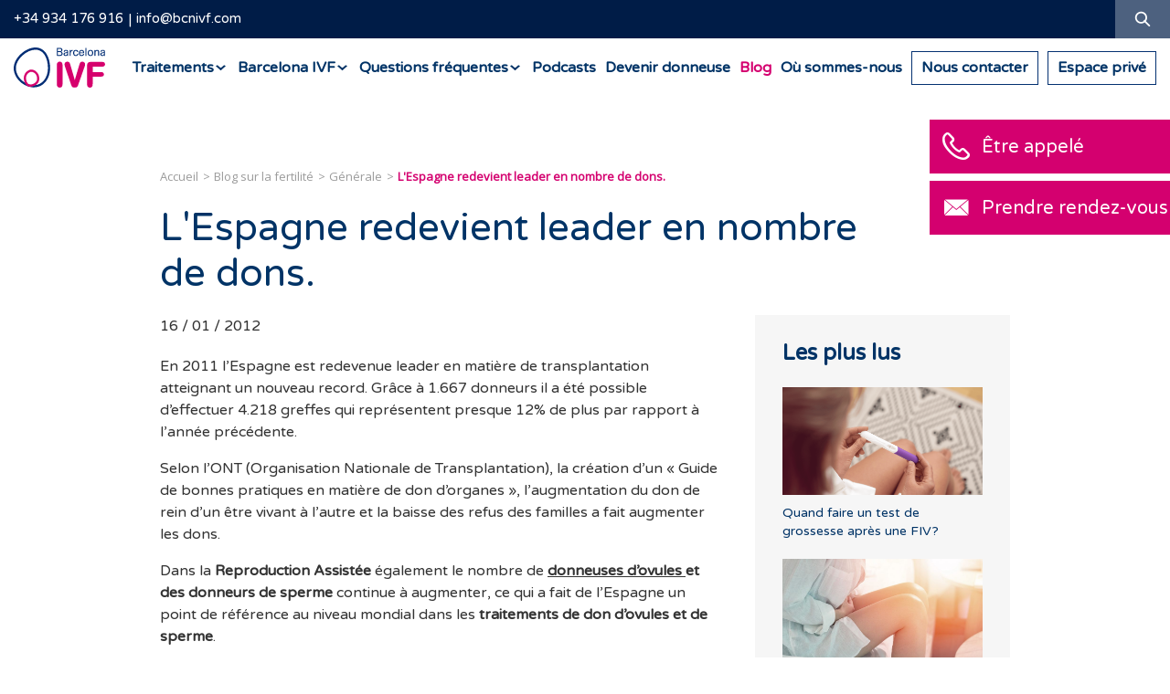

--- FILE ---
content_type: text/html; charset=UTF-8
request_url: https://barcelonaivf.com/fr/blog/generale/lespagne-redevient-leader-en-nombre-de-dons
body_size: 12655
content:
<!DOCTYPE html>
<html lang="fr" xml:lang="fr" xmlns="http://www.w3.org/1999/xhtml">
<head>
<script>!function(){"use strict";function l(e){for(var t=e,r=0,n=document.cookie.split(";");r<n.length;r++){var o=n[r].split("=");if(o[0].trim()===t)return o[1]}}function s(e){return localStorage.getItem(e)}function u(e){return window[e]}function A(e,t){e=document.querySelector(e);return t?null==e?void 0:e.getAttribute(t):null==e?void 0:e.textContent}var e=window,t=document,r="script",n="dataLayer",o="https://rsb.barcelonaivf.com",a="",i="clnbsjqyh",c="m=",g="cookie",v="ivf-uid",E="",d=!1;try{var d=!!g&&(m=navigator.userAgent,!!(m=new RegExp("Version/([0-9._]+)(.*Mobile)?.*Safari.*").exec(m)))&&16.4<=parseFloat(m[1]),f="stapeUserId"===g,I=d&&!f?function(e,t,r){void 0===t&&(t="");var n={cookie:l,localStorage:s,jsVariable:u,cssSelector:A},t=Array.isArray(t)?t:[t];if(e&&n[e])for(var o=n[e],a=0,i=t;a<i.length;a++){var c=i[a],c=r?o(c,r):o(c);if(c)return c}else console.warn("invalid uid source",e)}(g,v,E):void 0;d=d&&(!!I||f)}catch(e){console.error(e)}var m=e,g=(m[n]=m[n]||[],m[n].push({"gtm.start":(new Date).getTime(),event:"gtm.js"}),t.getElementsByTagName(r)[0]),v=I?"&bi="+encodeURIComponent(I):"",E=t.createElement(r),f=(d&&(i=8<i.length?i.replace(/([a-z]{8}$)/,"kp$1"):"kp"+i),!d&&a?a:o);E.async=!0,E.src=f+"/"+i+".js?"+c+v,null!=(e=g.parentNode)&&e.insertBefore(E,g)}();</script>
<meta http-equiv="content-type" content="text/html; charset=UTF-8"/>
<meta http-equiv="X-UA-Compatible" content="IE=edge">
<title>L'Espagne redevient leader en nombre de dons. | Barcelona IVF</title>
<base href="/"/>
<meta name="security" content="public"/>
<meta name="title" content="L'Espagne redevient leader en nombre de dons. | Barcelona IVF"/>
<meta name="description" content="En 2011 l’Espagne est redevenue leader en matière de transplantation atteignant un nouveau record. Grâce à 1.667 donneurs il a été possible d&rs…"/>
<meta name="classification" content="L'Espagne redevient leader en nombre de dons. | Barcelona IVF"/>
<meta name="robots" content="index,follow"/>
<link rel="canonical" href="https://barcelonaivf.com/fr/blog/generale/lespagne-redevient-leader-en-nombre-de-dons"/>
<meta http-equiv="content-language" content="fr">
<link rel="alternate" hreflang="fr" href="https://barcelonaivf.com/fr/blog/generale/lespagne-redevient-leader-en-nombre-de-dons"/>
<meta name="distribution" content="Global"/>
<meta name="rating" content="General"/>
<meta name="viewport" content="width=device-width, initial-scale=1, maximum-scale=1, minimal-ui">
<link rel="dns-prefetch" href="//barcelonaivf.com"/>
<link rel="dns-prefetch" href="//cdn.barcelonaivf.com"/>
<link rel="dns-prefetch" href="//img.youtube.com"/>
<link rel="dns-prefetch" href="//cdn.ravenjs.com"/>
<link rel="dns-prefetch" href="//llamamegratis.es"/>
<link rel="dns-prefetch" href="//googletagmanager.com"/>
<link rel="dns-prefetch" href="//google-analytics.com"/>
<meta property="og:type" content="website"/>
<meta property="og:site_name" content="Barcelona IVF"/>
<meta property="og:url" content="https://barcelonaivf.com/fr/blog/generale/lespagne-redevient-leader-en-nombre-de-dons"/>
<meta property="og:locale" content="fr_FR"/>
<meta property="og:locale:alternate" content="es_ES"/>
<meta property="og:image" content="https://cdn.barcelonaivf.com/common/project/images/share-fr.jpg"/>
<meta property="og:title" content="L'Espagne redevient leader en nombre de dons."/>
<meta property="og:description" content="En 2011 l’Espagne est redevenue leader en matière de transplantation atteignant un nouveau record. Grâce à 1.667 donneurs il a été possible d&rs…"/>
<meta property="twitter:domain" content="https://barcelonaivf.com"/>
<meta property="twitter:site" content="@barcelonaivf"/>
<meta property="twitter:title" content="L'Espagne redevient leader en nombre de dons."/>
<meta property="twitter:description" content="En 2011 l’Espagne est redevenue leader en matière de transplantation atteignant un nouveau record. Grâce à 1.667 donneurs il a été possible d&rs…"/>
<meta property="twitter:image:src" content="https://cdn.barcelonaivf.com/common/project/images/share-fr.jpg"/>
<meta property="twitter:card" content="summary_large_image"/>
<link rel="stylesheet" type="text/css" href="https://cdn.barcelonaivf.com/common/project/style/style.min.v1753872229.css"/>
<link rel="icon" type="image/png" href="https://cdn.barcelonaivf.com/common/project/images/favicon/xfavicon-16x16.png.pagespeed.ic.yMjBFWr21W.webp" sizes="16x16">
<link rel="icon" type="image/png" href="https://cdn.barcelonaivf.com/common/project/images/favicon/xfavicon-32x32.png.pagespeed.ic.3DDJ4ogCoo.webp" sizes="32x32">
<link rel="icon" type="image/png" href="https://cdn.barcelonaivf.com/common/project/images/favicon/xfavicon-96x96.png.pagespeed.ic.jrvBucOs1X.webp" sizes="96x96">
<link rel="apple-touch-icon" sizes="57x57" href="https://cdn.barcelonaivf.com/common/project/images/favicon/xapple-icon-57x57.png.pagespeed.ic.140WcREnjf.webp">
<link rel="apple-touch-icon" sizes="114x114" href="https://cdn.barcelonaivf.com/common/project/images/favicon/xapple-icon-114x114.png.pagespeed.ic.QBJ8dDJB-_.webp">
<link rel="apple-touch-icon" sizes="72x72" href="https://cdn.barcelonaivf.com/common/project/images/favicon/xapple-icon-72x72.png.pagespeed.ic.XBknCJGDWh.webp">
<link rel="apple-touch-icon" sizes="144x144" href="https://cdn.barcelonaivf.com/common/project/images/favicon/xapple-icon-144x144.png.pagespeed.ic.i3kLFP682b.webp">
<link rel="apple-touch-icon" sizes="60x60" href="https://cdn.barcelonaivf.com/common/project/images/favicon/xapple-icon-60x60.png.pagespeed.ic.L3bxTgF6By.webp">
<link rel="apple-touch-icon" sizes="120x120" href="https://cdn.barcelonaivf.com/common/project/images/favicon/xapple-icon-120x120.png.pagespeed.ic.jUxMtzu-u8.webp">
<link rel="apple-touch-icon" sizes="76x76" href="https://cdn.barcelonaivf.com/common/project/images/favicon/xapple-icon-76x76.png.pagespeed.ic.DbzrO-SIIl.webp">
<link rel="apple-touch-icon" sizes="152x152" href="https://cdn.barcelonaivf.com/common/project/images/favicon/xapple-icon-152x152.png.pagespeed.ic.EAs9yy0pwe.webp">
<meta name="application-name" content="Barcelona IVF">
<meta name="msapplication-TileImage" content="https://cdn.barcelonaivf.com/common/project/images/favicon/ms-icon-144x144.png.png">
<meta name="msapplication-TileColor" content="#003366">
<link rel="preconnect" href="https://fonts.googleapis.com">
<link rel="preconnect" href="https://fonts.gstatic.com" crossorigin>
<link href="https://fonts.googleapis.com/css2?family=Varela+Round&display=swap" rel="stylesheet">
</head>
<body class="fr desktop chrome    no-logged US"><noscript><meta HTTP-EQUIV="refresh" content="0;url='https://barcelonaivf.com/fr/blog/generale/lespagne-redevient-leader-en-nombre-de-dons?PageSpeed=noscript'" /><style><!--table,div,span,font,p{display:none} --></style><div style="display:block">Please click <a href="https://barcelonaivf.com/fr/blog/generale/lespagne-redevient-leader-en-nombre-de-dons?PageSpeed=noscript">here</a> if you are not redirected within a few seconds.</div></noscript>
<noscript><iframe src="https://gtm.barcelonaivf.com/ns.html?id=GTM-W3XZ8FP" height="0" width="0" style="display:none;visibility:hidden"></iframe></noscript>
<header class="header ">
<div class="header__top">
<div class="container-fluid">
<div class="header__top__info">
<a class="link-header-phone" href="tel:34-934-176-916">+34 934 176 916</a><a class="link-header-email" href="mailto:info@bcnivf.com?subject=Demande d’information">info@bcnivf.com</a>
</div>
<div class="header__top__actions">
<div class="header__top__lang">
<div class="dropdown">
<div class="dropdown__btn">fr</div>
<div class="dropdown__content">
</div>
</div>
</div>
<div class="header__top__search">
<a href="#" class="header__top__search__button ico-search"><span class="sr-only">Recherche</span></a>
</div>
</div>
</div>
</div>
<div class="header__top__search__form" itemscope itemtype="https://schema.org/WebSite">
<meta itemprop="url" content="https://barcelonaivf.com/fr/"/>
<form id="headerSearchForm" itemprop="potentialAction" itemscope itemtype="https://schema.org/SearchAction" action="https://barcelonaivf.com/fr/search" method="GET" class="form">
<meta itemprop="target" content="https://barcelonaivf.com/fr/search?q={q}"/>
<input id="headerSearchFormQuery" itemprop="query-input" class="form-control form-control--small" placeholder="Recherche" name="q">
<input type="text" name="mail" value="" autocomplete="off">
<button type="submit" class="ico"><i class="ico-search"></i></button>
<div class="d-block"> <input type="hidden" id="recaptcha" name="recaptcha">
<script src="https://www.google.com/recaptcha/api.js?render=6LflVpQrAAAAAKHpdNv4AJ31hR1c9lUxxehf8SDG&hl=fr"></script>
<script>
                function waitForGrecaptcha(callback) {
                    if (typeof grecaptcha !== 'undefined' && typeof grecaptcha.ready === 'function') {
                        grecaptcha.ready(callback);
                    } else {
                        setTimeout(function () {
                            waitForGrecaptcha(callback);
                        }, 100); // Reintenta cada 100 ms
                    }
                }

                
                waitForGrecaptcha(function () {
                    var formElement = document.getElementById('headerSearchForm');
                    if (formElement) {
                        formElement.addEventListener('submit', function(e) {
                            e.preventDefault();

                            grecaptcha.execute('6LflVpQrAAAAAKHpdNv4AJ31hR1c9lUxxehf8SDG', {action: 'search'}).then(function(token) {
                                var element = document.getElementById('recaptcha');
                                if (element) {
                                    element.value = token;
                                }
                                formElement.submit();
                            });
                        });
                    }
                });

                            </script>
</div>
</form>
</div>
<div class="header__bottom">
<a class="header__logo" href="https://barcelonaivf.com/fr/"><span class="sr-only">Barcelona IVF</span></a>
<nav class="navbar" itemscope itemtype="https://schema.org/SiteNavigationElement">
<ul class="menu">
<li class="menu__item menu__item--submenu ">
<a href="https://barcelonaivf.com/fr/traitements" class="menu__link"><span>Traitements</span></a>
<div class="submenu">
<div class="agroup">
<ul class="submenu__block">
<li class="submenu__item "><a itemprop="url" href="https://barcelonaivf.com/fr/traitements/procreation-assistee" class="submenu__title">Procréation assistée</a>
<meta itemprop="name" content="Procréation assistée"/>
</li>
<li class="submenu__item "><a itemprop="url" href="https://barcelonaivf.com/fr/traitements/procreation-assistee/insemination-artificielle" class="submenu__link">Insémination artificielle</a>
<meta itemprop="name" content="Insémination artificielle"/>
</li>
<li class="submenu__item "><a itemprop="url" href="https://barcelonaivf.com/fr/traitements/procreation-assistee/fecondation-in-vitro" class="submenu__link">Fécondation <i>in Vitro</i> – FIV</a>
<meta itemprop="name" content="Fécondation <i>in Vitro</i> – FIV"/>
</li>
<li class="submenu__item "><a itemprop="url" href="https://barcelonaivf.com/fr/traitements/procreation-assistee/don-ovocytes" class="submenu__link">Don d’ovocytes</a>
<meta itemprop="name" content="Don d’ovocytes"/>
</li>
<li class="submenu__item "><a itemprop="url" href="https://barcelonaivf.com/fr/traitements/procreation-assistee/don-embryons" class="submenu__link">Don d’embryons</a>
<meta itemprop="name" content="Don d’embryons"/>
</li>
<li class="submenu__item "><a itemprop="url" href="https://barcelonaivf.com/fr/traitements/procreation-assistee/methode-ropa" class="submenu__link">Méthode ROPA</a>
<meta itemprop="name" content="Méthode ROPA"/>
</li>
</ul>
<ul class="submenu__block">
<li class="submenu__item "><a itemprop="url" href="https://barcelonaivf.com/fr/traitements/laboratoire" class="submenu__title">Laboratoire</a>
<meta itemprop="name" content="Laboratoire"/>
</li>
<li class="submenu__item "><a itemprop="url" href="https://barcelonaivf.com/fr/traitements/laboratoire/icsi" class="submenu__link">Fécondation : ICSI et IMSI</a>
<meta itemprop="name" content="Fécondation : ICSI et IMSI"/>
</li>
<li class="submenu__item "><a itemprop="url" href="https://barcelonaivf.com/fr/traitements/laboratoire/blastocyste" class="submenu__link">Culture jusqu’au stade de blastocyste</a>
<meta itemprop="name" content="Culture jusqu’au stade de blastocyste"/>
</li>
<li class="submenu__item "><a itemprop="url" href="https://barcelonaivf.com/fr/traitements/laboratoire/embryoscope" class="submenu__link">Embryoscope</a>
<meta itemprop="name" content="Embryoscope"/>
</li>
<li class="submenu__item "><a itemprop="url" href="https://barcelonaivf.com/fr/traitements/laboratoire/diagnostic-genetique-preimplantatoire" class="submenu__link">Diagnostic génétique préimplantatoire</a>
<meta itemprop="name" content="Diagnostic génétique préimplantatoire"/>
</li>
<li class="submenu__item "><a itemprop="url" href="https://barcelonaivf.com/fr/traitements/laboratoire/don-sperme" class="submenu__link">Don de sperme</a>
<meta itemprop="name" content="Don de sperme"/>
</li>
<li class="submenu__item "><a itemprop="url" href="https://barcelonaivf.com/fr/traitements/laboratoire/idascore" class="submenu__link">iDAScore</a>
<meta itemprop="name" content="iDAScore"/>
</li>
</ul>
</div>
<div class="agroup">
<ul class="submenu__block">
<li class="submenu__item "><a itemprop="url" href="https://barcelonaivf.com/fr/traitements/vitrification-ovocytes" class="submenu__title">Préservation de la fertilité</a>
<meta itemprop="name" content="Préservation de la fertilité"/>
</li>
<li class="submenu__item "><a itemprop="url" href="https://barcelonaivf.com/fr/traitements/vitrification-ovocytes" class="submenu__link">Vitrification des ovocytes</a>
<meta itemprop="name" content="Vitrification des ovocytes"/>
</li>
</ul>
<ul class="submenu__block">
<li class="submenu__item "><a itemprop="url" href="https://barcelonaivf.com/fr/traitements/diagnostic" class="submenu__title">Diagnostic</a>
<meta itemprop="name" content="Diagnostic"/>
</li>
<li class="submenu__item "><a itemprop="url" href="https://barcelonaivf.com/fr/traitements/diagnostic/bilan-sterilite" class="submenu__link">Bilan basique de stérilité</a>
<meta itemprop="name" content="Bilan basique de stérilité"/>
</li>
<li class="submenu__item "><a itemprop="url" href="https://barcelonaivf.com/fr/traitements/diagnostic/fausses-couches-a-repetition" class="submenu__link">Fausses couches et échecs d’implantation</a>
<meta itemprop="name" content="Fausses couches et échecs d’implantation"/>
</li>
<li class="submenu__item "><a itemprop="url" href="https://barcelonaivf.com/fr/traitements/diagnostic/sterilite-masculine" class="submenu__link">Étude du facteur masculin</a>
<meta itemprop="name" content="Étude du facteur masculin"/>
</li>
<li class="submenu__item "><a itemprop="url" href="https://barcelonaivf.com/fr/traitements/diagnostic/reserve-ovarienne" class="submenu__link">Réserve ovarienne</a>
<meta itemprop="name" content="Réserve ovarienne"/>
</li>
</ul>
</div>
<div class="agroup">
<ul class="submenu__block">
<li class="submenu__item "><a itemprop="url" href="https://barcelonaivf.com/fr/traitements/pour-chaque-type-famille" class="submenu__title">Un type de traitement pour chaque type de famille</a>
<meta itemprop="name" content="Un type de traitement pour chaque type de famille"/>
</li>
<li class="submenu__item "><a itemprop="url" href="https://barcelonaivf.com/fr/traitements/pour-chaque-type-famille/une-maman" class="submenu__link">Une maman</a>
<meta itemprop="name" content="Une maman"/>
</li>
<li class="submenu__item "><a itemprop="url" href="https://barcelonaivf.com/fr/traitements/pour-chaque-type-famille/maman-papa" class="submenu__link">Maman et papa</a>
<meta itemprop="name" content="Maman et papa"/>
</li>
<li class="submenu__item "><a itemprop="url" href="https://barcelonaivf.com/fr/traitements/pour-chaque-type-famille/deux-mamans" class="submenu__link">Deux mamans</a>
<meta itemprop="name" content="Deux mamans"/>
</li>
</ul>
<ul class="submenu__block">
<li class="submenu__item "><a itemprop="url" href="https://barcelonaivf.com/fr/traitements/tutoriels-medicaments" class="submenu__title">Tutoriels pour l’administration des médicaments</a>
<meta itemprop="name" content="Tutoriels pour l’administration des médicaments"/>
</li>
</ul>
</div>
<div class="agroup">
<ul class="submenu__block">
<li class="submenu__item "><a itemprop="url" href="https://barcelonaivf.com/fr/traitements/tarifs-financement" class="submenu__title">Tarifs</a>
<meta itemprop="name" content="Tarifs"/>
</li>
</ul>
</div>
</div>
<meta itemprop="name" content="Traitements"/>
<meta itemprop="url" content="https://barcelonaivf.com/fr/traitements"/>
</li>
<li class="menu__item menu__item--submenu ">
<a href="https://barcelonaivf.com/fr/barcelona-ivf" class="menu__link"><span>Barcelona IVF</span></a>
<div class="submenu">
<div class="agroup">
<ul class="submenu__block">
<li class="submenu__item "><a itemprop="url" href="https://barcelonaivf.com/fr/barcelona-ivf/clinique-procreation-assistee" class="submenu__title">Votre clinique de procréation médicalement assistée</a>
<meta itemprop="name" content="Votre clinique de procréation médicalement assistée"/>
</li>
</ul>
</div>
<div class="agroup">
<ul class="submenu__block">
<li class="submenu__item "><a itemprop="url" href="https://barcelonaivf.com/fr/barcelona-ivf/pourquoi-ivf-barcelona" class="submenu__title">Pourquoi Barcelona IVF ?</a>
<meta itemprop="name" content="Pourquoi Barcelona IVF ?"/>
</li>
</ul>
</div>
<div class="agroup">
<ul class="submenu__block">
<li class="submenu__item "><a itemprop="url" href="https://barcelonaivf.com/fr/barcelona-ivf/locaux-et-equipements" class="submenu__title">Locaux et équipements</a>
<meta itemprop="name" content="Locaux et équipements"/>
</li>
</ul>
</div>
<div class="agroup">
<ul class="submenu__block">
<li class="submenu__item "><a itemprop="url" href="https://barcelonaivf.com/fr/barcelona-ivf/missio-visio" class="submenu__title">Mission, vision et valeurs</a>
<meta itemprop="name" content="Mission, vision et valeurs"/>
</li>
</ul>
</div>
<div class="agroup">
<ul class="submenu__block">
<li class="submenu__item "><a itemprop="url" href="https://barcelonaivf.com/fr/barcelona-ivf/travaille-avec-nous" class="submenu__title">Travaille avec nous</a>
<meta itemprop="name" content="Travaille avec nous"/>
</li>
</ul>
</div>
</div>
<meta itemprop="name" content="Barcelona IVF"/>
<meta itemprop="url" content="https://barcelonaivf.com/fr/barcelona-ivf"/>
</li>
<li class="menu__item menu__item--submenu ">
<a href="https://barcelonaivf.com/fr/questions-frequentes" class="menu__link"><span>Questions fréquentes</span></a>
<div class="submenu">
<div class="agroup">
<ul class="submenu__block">
<li class="submenu__item "><a itemprop="url" href="https://barcelonaivf.com/fr/questions-frequentes/procreation-assistee" class="submenu__title">Procréation médicalement assistée</a>
<meta itemprop="name" content="Procréation médicalement assistée"/>
</li>
<li class="submenu__item "><a itemprop="url" href="https://barcelonaivf.com/fr/questions-frequentes/generalites-des-traitements" class="submenu__link">Généralités des traitements</a>
<meta itemprop="name" content="Généralités des traitements"/>
</li>
<li class="submenu__item "><a itemprop="url" href="https://barcelonaivf.com/fr/questions-frequentes/insemination-artificielle" class="submenu__link">Insémination artificielle</a>
<meta itemprop="name" content="Insémination artificielle"/>
</li>
<li class="submenu__item "><a itemprop="url" href="https://barcelonaivf.com/fr/questions-frequentes/fecondation-in-vitro" class="submenu__link">Fécondation <i>in Vitro</i></a>
<meta itemprop="name" content="Fécondation <i>in Vitro</i>"/>
</li>
<li class="submenu__item "><a itemprop="url" href="https://barcelonaivf.com/fr/questions-frequentes/don-daovocytes" class="submenu__link">Don d’ovocytes</a>
<meta itemprop="name" content="Don d’ovocytes"/>
</li>
<li class="submenu__item "><a itemprop="url" href="https://barcelonaivf.com/fr/questions-frequentes/preservation-de-la-fertilite" class="submenu__link">Préservation de la fertilité</a>
<meta itemprop="name" content="Préservation de la fertilité"/>
</li>
<li class="submenu__item "><a itemprop="url" href="https://barcelonaivf.com/fr/questions-frequentes/don-daembryons" class="submenu__link">Don d’embryons</a>
<meta itemprop="name" content="Don d’embryons"/>
</li>
<li class="submenu__item "><a itemprop="url" href="https://barcelonaivf.com/fr/questions-frequentes/techniques-de-laboratoire" class="submenu__link">Techniques de laboratoire</a>
<meta itemprop="name" content="Techniques de laboratoire"/>
</li>
</ul>
<ul class="submenu__block">
<li class="submenu__item "><a itemprop="url" href="https://barcelonaivf.com/fr/questions-frequentes/infertilite" class="submenu__title">Infertilité</a>
<meta itemprop="name" content="Infertilité"/>
</li>
<li class="submenu__item "><a itemprop="url" href="https://barcelonaivf.com/fr/questions-frequentes/progesterone" class="submenu__link">Progestérone</a>
<meta itemprop="name" content="Progestérone"/>
</li>
<li class="submenu__item "><a itemprop="url" href="https://barcelonaivf.com/fr/questions-frequentes/fsh" class="submenu__link">FSH</a>
<meta itemprop="name" content="FSH"/>
</li>
<li class="submenu__item "><a itemprop="url" href="https://barcelonaivf.com/fr/questions-frequentes/hormone-antimullerienne" class="submenu__link">Hormone antimüllérienne</a>
<meta itemprop="name" content="Hormone antimüllérienne"/>
</li>
<li class="submenu__item "><a itemprop="url" href="https://barcelonaivf.com/fr/questions-frequentes/reserve-ovarienne" class="submenu__link">Réserve ovarienne</a>
<meta itemprop="name" content="Réserve ovarienne"/>
</li>
<li class="submenu__item "><a itemprop="url" href="https://barcelonaivf.com/fr/questions-frequentes/endometre" class="submenu__link">Endomètre</a>
<meta itemprop="name" content="Endomètre"/>
</li>
</ul>
</div>
<div class="agroup">
<ul class="submenu__block">
<li class="submenu__item "><a itemprop="url" href="https://barcelonaivf.com/fr/questions-frequentes/examens-medicaux" class="submenu__title">Examens médicaux</a>
<meta itemprop="name" content="Examens médicaux"/>
</li>
<li class="submenu__item "><a itemprop="url" href="https://barcelonaivf.com/fr/questions-frequentes/hysteroscopie" class="submenu__link">Hystéroscopie</a>
<meta itemprop="name" content="Hystéroscopie"/>
</li>
<li class="submenu__item "><a itemprop="url" href="https://barcelonaivf.com/fr/questions-frequentes/analyses-et-tests-genetiques" class="submenu__link">Analyses et tests génétiques</a>
<meta itemprop="name" content="Analyses et tests génétiques"/>
</li>
<li class="submenu__item "><a itemprop="url" href="https://barcelonaivf.com/fr/questions-frequentes/tests-endometriaux" class="submenu__link">Tests endométriaux</a>
<meta itemprop="name" content="Tests endométriaux"/>
</li>
<li class="submenu__item "><a itemprop="url" href="https://barcelonaivf.com/fr/questions-frequentes/avaluer-la-permeabilite-des-trompes-de-fallope-hyfosy" class="submenu__link">Évaluer la perméabilité des trompes de Fallope (HyFoSy)</a>
<meta itemprop="name" content="Évaluer la perméabilité des trompes de Fallope (HyFoSy)"/>
</li>
</ul>
<ul class="submenu__block">
<li class="submenu__item "><a itemprop="url" href="https://barcelonaivf.com/fr/questions-frequentes/grossesse" class="submenu__title">Grossesse</a>
<meta itemprop="name" content="Grossesse"/>
</li>
<li class="submenu__item "><a itemprop="url" href="https://barcelonaivf.com/fr/questions-frequentes/test-de-grossesse" class="submenu__link">Test de grossesse</a>
<meta itemprop="name" content="Test de grossesse"/>
</li>
<li class="submenu__item "><a itemprop="url" href="https://barcelonaivf.com/fr/questions-frequentes/fausse-couche" class="submenu__link">Fausse couche</a>
<meta itemprop="name" content="Fausse couche"/>
</li>
<li class="submenu__item "><a itemprop="url" href="https://barcelonaivf.com/fr/questions-frequentes/accouchement" class="submenu__link">Accouchement</a>
<meta itemprop="name" content="Accouchement"/>
</li>
</ul>
</div>
<div class="agroup">
<ul class="submenu__block">
<li class="submenu__item "><a itemprop="url" href="https://barcelonaivf.com/fr/questions-frequentes/certificats" class="submenu__title">Certificats</a>
<meta itemprop="name" content="Certificats"/>
</li>
<li class="submenu__item "><a itemprop="url" href="https://barcelonaivf.com/fr/questions-frequentes/certificats" class="submenu__link">Certificats officiels</a>
<meta itemprop="name" content="Certificats officiels"/>
</li>
</ul>
<ul class="submenu__block">
<li class="submenu__item "><a itemprop="url" href="https://barcelonaivf.com/fr/questions-frequentes/donateurs" class="submenu__title">Donateurs</a>
<meta itemprop="name" content="Donateurs"/>
</li>
<li class="submenu__item "><a itemprop="url" href="https://barcelonaivf.com/fr/questions-frequentes/donateurs" class="submenu__link">Donation</a>
<meta itemprop="name" content="Donation"/>
</li>
</ul>
</div>
<div class="agroup">
<ul class="submenu__block">
<li class="submenu__item "><a itemprop="url" href="https://barcelonaivf.com/fr/questions-frequentes/fertilite-integrative" class="submenu__title">Fertilité intégrative</a>
<meta itemprop="name" content="Fertilité intégrative"/>
</li>
<li class="submenu__item "><a itemprop="url" href="https://barcelonaivf.com/fr/questions-frequentes/facteurs-influencant-la-fertilite" class="submenu__link">Facteurs influençant la fertilité</a>
<meta itemprop="name" content="Facteurs influençant la fertilité"/>
</li>
<li class="submenu__item "><a itemprop="url" href="https://barcelonaivf.com/fr/questions-frequentes/style-de-vie" class="submenu__link">Style de vie</a>
<meta itemprop="name" content="Style de vie"/>
</li>
</ul>
</div>
</div>
<meta itemprop="name" content="Questions fréquentes"/>
<meta itemprop="url" content="https://barcelonaivf.com/fr/questions-frequentes"/>
</li>
<li class="menu__item  ">
<a href="https://barcelonaivf.com/fr/podcast" class="menu__link"><span>Podcasts</span></a>
<meta itemprop="name" content="Podcasts"/>
<meta itemprop="url" content="https://barcelonaivf.com/fr/podcast"/>
</li>
<li class="menu__item  ">
<a href="https://barcelonaivf.com/fr/donner-ovocytes" class="menu__link"><span>Devenir donneuse</span></a>
<meta itemprop="name" content="Devenir donneuse"/>
<meta itemprop="url" content="https://barcelonaivf.com/fr/donner-ovocytes"/>
</li>
<li class="menu__item  menu__item--active">
<a href="https://barcelonaivf.com/fr/blog" class="menu__link"><span>Blog</span></a>
<meta itemprop="name" content="Blog"/>
<meta itemprop="url" content="https://barcelonaivf.com/fr/blog"/>
</li>
<li class="menu__item  ">
<a href="https://barcelonaivf.com/fr/contact#map" class="menu__link"><span>Où sommes-nous</span></a>
<meta itemprop="name" content="Où sommes-nous"/>
<meta itemprop="url" content="https://barcelonaivf.com/fr/contact#map"/>
</li>
<li class="menu__item   menu__item--border">
<a id="link-header-contact-button" href="https://barcelonaivf.com/fr/contact" class="menu__link"><span>Nous contacter</span></a>
<meta itemprop="name" content="Nous contacter"/>
<meta itemprop="url" content="https://barcelonaivf.com/fr/contact"/>
</li>
<li class="menu__item   menu__item--border">
<a id="link-header-private-area" href="https://myportal.barcelonaivf.com/" target="_blank" class="menu__link"><span>Espace privé</span></a>
<meta itemprop="name" content="Espace privé"/>
<meta itemprop="url" content="https://myportal.barcelonaivf.com/"/>
</li>
</ul>
</nav>
<button class="hamburger hamburger--squeeze" type="button">
<span class="hamburger-box">
<span class="hamburger-inner"></span>
</span>
</button>
</div>
</header>
<main class="main" role="main">
<section class="section">
<div class="container">
<div class="section-post-detail">
<article class="article" itemscope itemtype="https://schema.org/BlogPosting">
<meta itemprop="datePublished" content="2012-01-16T18:33:47+01:00"/>
<meta itemprop="dateModified" content="2012-01-16T18:33:47+01:00"/>
<span itemprop="author" itemscope itemtype="https://schema.org/Organization">
<meta itemprop="name" content="Barcelona IVF"/>
<meta itemprop="url" content="https://barcelonaivf.com/"/>
<span itemprop="logo" itemscope itemtype="https://schema.org/ImageObject"><meta itemprop="url" content="https://cdn.barcelonaivf.com/common/project/images/logo-ivf.jpg"/></span>
</span>
<span itemprop="publisher" itemscope itemtype="https://schema.org/Organization">
<meta itemprop="name" content="Barcelona IVF"/>
<meta itemprop="url" content="https://barcelonaivf.com/"/>
<span itemprop="logo" itemscope itemtype="https://schema.org/ImageObject"><meta itemprop="url" content="https://cdn.barcelonaivf.com/common/project/images/logo-ivf.jpg"/></span>
</span>
<ul class="breadcrumb" itemscope itemtype="https://schema.org/BreadcrumbList">
<li class="breadcrumb__item" itemprop="itemListElement" itemscope itemtype="https://schema.org/ListItem">
<meta itemprop="position" content="1"/>
<a href="https://barcelonaivf.com/fr/" itemprop="item">
<span itemprop="name">Accueil</span>
</a>
</li>
<li class="breadcrumb__item" itemprop="itemListElement" itemscope itemtype="https://schema.org/ListItem">
<meta itemprop="position" content="2"/>
<a href="https://barcelonaivf.com/fr/blog" itemprop="item">
<span itemprop="name">Blog sur la fertilité</span>
</a>
</li>
<li class="breadcrumb__item" itemprop="itemListElement" itemscope itemtype="https://schema.org/ListItem">
<meta itemprop="position" content="3"/>
<a href="https://barcelonaivf.com/fr/blog/generale" itemprop="item">
<span itemprop="name">Générale</span>
</a>
</li>
<li class="breadcrumb__item" itemprop="itemListElement" itemscope itemtype="https://schema.org/ListItem">
<meta itemprop="position" content="4"/>
<span itemprop="name" class="breadcrumb__link--active">L'Espagne redevient leader en nombre de dons.</span>
</li>
</ul>
<h1 class="article__title article__title--max-width article__title--less-margin-bottom medium-title light animation fadeIn delay1" itemprop="headline">L'Espagne redevient leader en nombre de dons.</h1>
<div class="section-post-detail__content">
<div class="section-post-detail__main">
<p class="small-text">16 / 01 / 2012</p>
<div class="article__padding-content description small-text animation fadeIn delay1" itemprop="articleBody">
<p>En 2011 l&rsquo;Espagne est redevenue leader en matière de transplantation atteignant un nouveau record. Grâce à 1.667 donneurs il a été possible d&rsquo;effectuer 4.218 greffes qui représentent presque 12% de plus par rapport à l&rsquo;année précédente.</p>
<p>
Selon l&rsquo;ONT (Organisation Nationale de Transplantation), la création d&rsquo;un &laquo; Guide de bonnes pratiques en matière de don d&rsquo;organes &raquo;, l&rsquo;augmentation du don de rein d&rsquo;un être vivant à l&rsquo;autre et la baisse des refus des familles a fait augmenter les dons.</p>
<p>
Dans la <strong>Reproduction Assistée </strong>également le nombre de<strong> <a href="https://barcelonaivf.com/fr/donneuse">donneuses d&rsquo;ovules </a>et des donneurs de sperme </strong>continue à augmenter, ce qui a fait de l&rsquo;Espagne un point de référence au niveau mondial dans les <strong>traitements de don d&rsquo;ovules et de sperme</strong>.</p>
<p>
&nbsp;</p>
</div>
<div class="comment  animation fadeIn delay1">
<span class="comment__title"><span itemprop="commentCount">0</span> Commentaires</span>
<div class="comment__content">
<div class="comment__item">
</div>
</div>
</div>
<div class="form-group form-group--center">
<input type="submit" id="loadMoreCommentsButton" class="link-underline" data-nextpageurl="" value="Voir plus de commentaires">
</div>
<div class="comment__form animation fadeIn delay1">
<span id="commentForm" class="comment__title">écrire un commentaire</span>
<div class="comment__description">Nous recevons beaucoup de courriers et nous ne pouvons pas répondre à tous les commentaires. Nous tenterons de vous répondre au plus tôt. En attendant, nous vous conseillons de consulter nos <a href=https://barcelonaivf.com/fr/questions-frequentes>FAQ</a> au cas où celles-ci pourraient vous aider.</div>
<form id="commentForm" action="https://barcelonaivf.com/fr/comment" method="POST" class="ajax form form--contact" data-callback="commentSaveOk" data-callback-error="saveKo">
<input type="hidden" name="object" value="post"/>
<input type="hidden" name="objectId" value="649"/>
<input type="hidden" name="commentsConversation" value="649"/>
<div class="form-group form-group--half">
<input class="form-control" type="text" id="name" name="name" placeholder="Nom*" value="">
<div class="input-message"></div>
</div>
<div class="form-group form-group--half">
<input class="form-control" type="email" id="email" name="email" placeholder="Adresse e-mail*" value="">
<div class="input-message"></div>
</div>
<div class="form-group form-group--no-padding">
<textarea class="form-control form-group--textarea" id="text" name="text" placeholder="Commentaire*"></textarea>
<div class="input-message"></div>
</div>
<div class="form-group form-group--no-padding">
<input type="hidden" id="recaptcha-token" name="recaptcha_token">
<script src="https://www.google.com/recaptcha/api.js?render=6LflVpQrAAAAAKHpdNv4AJ31hR1c9lUxxehf8SDG&hl=fr"></script>
<script>
                function waitForGrecaptcha(callback) {
                    if (typeof grecaptcha !== 'undefined' && typeof grecaptcha.ready === 'function') {
                        grecaptcha.ready(callback);
                    } else {
                        setTimeout(function () {
                            waitForGrecaptcha(callback);
                        }, 100); // Reintenta cada 100 ms
                    }
                }

                
                function recaptchaExecute() {
                    grecaptcha.execute('6LflVpQrAAAAAKHpdNv4AJ31hR1c9lUxxehf8SDG', {action: 'submit'}).then(function(token) {
                        var element = document.getElementById('recaptcha-token');
                        if (element) {
                            element.value = token;
                        }
                    });
                }

                waitForGrecaptcha(function () {
                    recaptchaExecute();

                    setInterval(function () {
                        recaptchaExecute();
                    }, 120000);

                    var submitElement = document.getElementById('formSubmit');
                    if (submitElement) {
                        submitElement.addEventListener('click', function(e) {
                            recaptchaExecute();
                        });
                    }
                });

                            </script>
<div class="input-message"></div>
</div>
<div class="form-group form-group--no-padding">
<small class="note">* Les champs indiqués avec un * doivent être remplis obligatoirement.</small>
</div>
<div class="form-group form-group--no-padding">
<input type="checkbox" name="termsAcceptance" id="termsAcceptance" value="1">
<label for="termsAcceptance" class="form-label form-label--checkbox">
<span class="form-control--checkbox ico-close"></span>
<span class="form-label-text">J’autorise le traitement de mes données et j’accepte la <a href=https://barcelonaivf.com/fr/politique-de-confidentialite><u>politique de confidentialité.</u></a></span>
</label>
</div>
<div class="form-group form-group--right">
<input type="submit" id="formSubmit" class="btn btn-large" data-value-on="Un moment…" value="poster un commentaire">
</div>
</form>
</div>
</div>
<div class="section-post-detail__sidebar">
<div class="sidebar">
<div class="animation fadeIn delay1">
<div class="most-read">
<strong class="most-read__title medium-text">Les plus lus</strong>
<ul class="most-read__list">
<li class="most-read__item">
<a href="https://barcelonaivf.com/fr/blog/generale/quand-faire-un-test-de-grossesse-apres-une-fiv">
<picture>
<source srcset="https://cdn.barcelonaivf.com/uploads/images/p/8/r/xo8-okcuando-hacer-un-test-de-embarazo_A1.png, https://cdn.barcelonaivf.com/uploads/images/p/8/r/xo8-okcuando-hacer-un-test-de-embarazo_A2.png 2x" media="(max-width: 767px)">
<source srcset="https://cdn.barcelonaivf.com/uploads/images/p/8/r/xo8-okcuando-hacer-un-test-de-embarazo_E1.png, https://cdn.barcelonaivf.com/uploads/images/p/8/r/xo8-okcuando-hacer-un-test-de-embarazo_E2.png 2x" media="(max-width: 1024px)">
<source srcset="https://cdn.barcelonaivf.com/uploads/images/p/8/r/xo8-okcuando-hacer-un-test-de-embarazo_F1.png, https://cdn.barcelonaivf.com/uploads/images/p/8/r/xo8-okcuando-hacer-un-test-de-embarazo_F2.png 2x" media="(max-width: 1440px)">
<source srcset="https://cdn.barcelonaivf.com/uploads/images/p/8/r/xo8-okcuando-hacer-un-test-de-embarazo_F2.png">
<img src="https://cdn.barcelonaivf.com/uploads/images/p/8/r/xxo8-okcuando-hacer-un-test-de-embarazo_F1.png.pagespeed.ic.92e0FvTPUe.webp" srcset="https://cdn.barcelonaivf.com/uploads/images/p/8/r/xxo8-okcuando-hacer-un-test-de-embarazo_F2.png.pagespeed.ic.UQsEF-extv.webp" alt="Quand faire un test de grossesse après une FIV?" title="Quand faire un test de grossesse après une FIV?">
</picture>
<span>Quand faire un test de grossesse après une FIV?</span>
</a>
</li>
<li class="most-read__item">
<a href="https://barcelonaivf.com/fr/blog/generale/trompes-bouchees-solution">
<picture>
<source srcset="https://cdn.barcelonaivf.com/uploads/images/m/u/7/vsh-trompas-falopio_A1.jpg, https://cdn.barcelonaivf.com/uploads/images/m/u/7/vsh-trompas-falopio_A2.jpg 2x" media="(max-width: 767px)">
<source srcset="https://cdn.barcelonaivf.com/uploads/images/m/u/7/vsh-trompas-falopio_E1.jpg, https://cdn.barcelonaivf.com/uploads/images/m/u/7/vsh-trompas-falopio_E2.jpg 2x" media="(max-width: 1024px)">
<source srcset="https://cdn.barcelonaivf.com/uploads/images/m/u/7/vsh-trompas-falopio_F1.jpg, https://cdn.barcelonaivf.com/uploads/images/m/u/7/vsh-trompas-falopio_F2.jpg 2x" media="(max-width: 1440px)">
<source srcset="https://cdn.barcelonaivf.com/uploads/images/m/u/7/vsh-trompas-falopio_F2.jpg">
<img src="https://cdn.barcelonaivf.com/uploads/images/m/u/7/xvsh-trompas-falopio_F1.jpg.pagespeed.ic.Kh-8BBJvDj.webp" srcset="https://cdn.barcelonaivf.com/uploads/images/m/u/7/xvsh-trompas-falopio_F2.jpg.pagespeed.ic.aWlvvYhUud.webp" alt="Trompes bouchées: solution?" title="Trompes bouchées: solution?">
</picture>
<span>Trompes bouchées: solution?</span>
</a>
</li>
<li class="most-read__item">
<a href="https://barcelonaivf.com/fr/blog/generale/apres-un-transfert-d-embryonl-embryon-peut-il-tomber">
<picture>
<source srcset="https://cdn.barcelonaivf.com/uploads/images/2/t/3/3p2-thinkstockphotos-182100239_filtro_A1.jpg, https://cdn.barcelonaivf.com/uploads/images/2/t/3/3p2-thinkstockphotos-182100239_filtro_A2.jpg 2x" media="(max-width: 767px)">
<source srcset="https://cdn.barcelonaivf.com/uploads/images/2/t/3/3p2-thinkstockphotos-182100239_filtro_E1.jpg, https://cdn.barcelonaivf.com/uploads/images/2/t/3/3p2-thinkstockphotos-182100239_filtro_E2.jpg 2x" media="(max-width: 1024px)">
<source srcset="https://cdn.barcelonaivf.com/uploads/images/2/t/3/3p2-thinkstockphotos-182100239_filtro_F1.jpg, https://cdn.barcelonaivf.com/uploads/images/2/t/3/3p2-thinkstockphotos-182100239_filtro_F2.jpg 2x" media="(max-width: 1440px)">
<source srcset="https://cdn.barcelonaivf.com/uploads/images/2/t/3/3p2-thinkstockphotos-182100239_filtro_F2.jpg">
<img src="https://cdn.barcelonaivf.com/uploads/images/2/t/3/x3p2-thinkstockphotos-182100239_filtro_F1.jpg.pagespeed.ic.ovqchDrUAF.webp" srcset="https://cdn.barcelonaivf.com/uploads/images/2/t/3/x3p2-thinkstockphotos-182100239_filtro_F2.jpg.pagespeed.ic.7IPlOgSRoe.webp" alt="Après un transfert d'embryon,l'embryon peut-il tomber?" title="Après un transfert d'embryon,l'embryon peut-il tomber?">
</picture>
<span>Après un transfert d'embryon,l'embryon peut-il tomber?</span>
</a>
</li>
<li class="most-read__item">
<a href="https://barcelonaivf.com/fr/blog/sante-et-fertilite/puis-je-tomber-enceinte-si-j-ai-ou-si-j-ai-eu-des-kystes-ovariens">
<picture>
<source srcset="https://cdn.barcelonaivf.com/uploads/images/g/3/2/ygt-puedo-quedar-embarazada-si-he-tenido-o-tengo-quistes-en-los-ovarios_A1.jpg, https://cdn.barcelonaivf.com/uploads/images/g/3/2/ygt-puedo-quedar-embarazada-si-he-tenido-o-tengo-quistes-en-los-ovarios_A2.jpg 2x" media="(max-width: 767px)">
<source srcset="https://cdn.barcelonaivf.com/uploads/images/g/3/2/ygt-puedo-quedar-embarazada-si-he-tenido-o-tengo-quistes-en-los-ovarios_E1.jpg, https://cdn.barcelonaivf.com/uploads/images/g/3/2/ygt-puedo-quedar-embarazada-si-he-tenido-o-tengo-quistes-en-los-ovarios_E2.jpg 2x" media="(max-width: 1024px)">
<source srcset="https://cdn.barcelonaivf.com/uploads/images/g/3/2/ygt-puedo-quedar-embarazada-si-he-tenido-o-tengo-quistes-en-los-ovarios_F1.jpg, https://cdn.barcelonaivf.com/uploads/images/g/3/2/ygt-puedo-quedar-embarazada-si-he-tenido-o-tengo-quistes-en-los-ovarios_F2.jpg 2x" media="(max-width: 1440px)">
<source srcset="https://cdn.barcelonaivf.com/uploads/images/g/3/2/ygt-puedo-quedar-embarazada-si-he-tenido-o-tengo-quistes-en-los-ovarios_F2.jpg">
<img src="https://cdn.barcelonaivf.com/uploads/images/g/3/2/xygt-puedo-quedar-embarazada-si-he-tenido-o-tengo-quistes-en-los-ovarios_F1.jpg.pagespeed.ic.8oviMG6JWR.webp" srcset="https://cdn.barcelonaivf.com/uploads/images/g/3/2/xygt-puedo-quedar-embarazada-si-he-tenido-o-tengo-quistes-en-los-ovarios_F2.jpg.pagespeed.ic.xE3KohAaWL.webp" alt="Puis-je tomber enceinte si j'ai ou si j'ai eu des kystes ovariens ?" title="Puis-je tomber enceinte si j'ai ou si j'ai eu des kystes ovariens ?">
</picture>
<span>Puis-je tomber enceinte si j'ai ou si j'ai eu des kystes ovariens ?</span>
</a>
</li>
<li class="most-read__item">
<a href="https://barcelonaivf.com/fr/blog/generale/le-letrozole-la-meilleure-alternative-pour-induire-lovulation-chez-les-femmes-atteintes-du-syndrome-de-lovaire-polykystique">
<picture>
<source srcset="https://cdn.barcelonaivf.com/uploads/images/1/6/2/hi0-letrozol-la-mejor-alternativa_A1.jpg, https://cdn.barcelonaivf.com/uploads/images/1/6/2/hi0-letrozol-la-mejor-alternativa_A2.jpg 2x" media="(max-width: 767px)">
<source srcset="https://cdn.barcelonaivf.com/uploads/images/1/6/2/hi0-letrozol-la-mejor-alternativa_E1.jpg, https://cdn.barcelonaivf.com/uploads/images/1/6/2/hi0-letrozol-la-mejor-alternativa_E2.jpg 2x" media="(max-width: 1024px)">
<source srcset="https://cdn.barcelonaivf.com/uploads/images/1/6/2/hi0-letrozol-la-mejor-alternativa_F1.jpg, https://cdn.barcelonaivf.com/uploads/images/1/6/2/hi0-letrozol-la-mejor-alternativa_F2.jpg 2x" media="(max-width: 1440px)">
<source srcset="https://cdn.barcelonaivf.com/uploads/images/1/6/2/hi0-letrozol-la-mejor-alternativa_F2.jpg">
<img src="https://cdn.barcelonaivf.com/uploads/images/1/6/2/xhi0-letrozol-la-mejor-alternativa_F1.jpg.pagespeed.ic.3w62qJ2_uw.webp" srcset="https://cdn.barcelonaivf.com/uploads/images/1/6/2/xhi0-letrozol-la-mejor-alternativa_F2.jpg.pagespeed.ic.vI7rxHLjQo.webp" alt="Le létrozole, la meilleure alternative pour induire l'ovulation" title="Le létrozole, la meilleure alternative pour induire l'ovulation">
</picture>
<span>Le létrozole, la meilleure alternative pour induire l'ovulation chez les femmes atteintes du syndrome de l’ovaire polykystique.</span>
</a>
</li>
<li class="most-read__item">
<a href="https://barcelonaivf.com/fr/blog/generale/ligature-des-trompes-peut-on-tomber-enceinte">
<span>Ligature des trompes, peut-on tomber enceinte ?</span>
</a>
</li>
<li class="most-read__item">
<a href="https://barcelonaivf.com/fr/blog/generale/quelles-sont-les-valeurs-qui-indiquent-une-faible-reserve-ovarienne">
<picture>
<source srcset="https://cdn.barcelonaivf.com/uploads/images/r/v/5/vix-okbaja-reserva-ovarica_A1.png, https://cdn.barcelonaivf.com/uploads/images/r/v/5/vix-okbaja-reserva-ovarica_A2.png 2x" media="(max-width: 767px)">
<source srcset="https://cdn.barcelonaivf.com/uploads/images/r/v/5/vix-okbaja-reserva-ovarica_E1.png, https://cdn.barcelonaivf.com/uploads/images/r/v/5/vix-okbaja-reserva-ovarica_E2.png 2x" media="(max-width: 1024px)">
<source srcset="https://cdn.barcelonaivf.com/uploads/images/r/v/5/vix-okbaja-reserva-ovarica_F1.png, https://cdn.barcelonaivf.com/uploads/images/r/v/5/vix-okbaja-reserva-ovarica_F2.png 2x" media="(max-width: 1440px)">
<source srcset="https://cdn.barcelonaivf.com/uploads/images/r/v/5/vix-okbaja-reserva-ovarica_F2.png">
<img src="https://cdn.barcelonaivf.com/uploads/images/r/v/5/xvix-okbaja-reserva-ovarica_F1.png.pagespeed.ic.wXQDYajHPI.webp" srcset="https://cdn.barcelonaivf.com/uploads/images/r/v/5/xvix-okbaja-reserva-ovarica_F2.png.pagespeed.ic.525qmO1NqF.webp" alt="Quelles sont les valeurs qui indiquent une faible réserve ovarienne?" title="Quelles sont les valeurs qui indiquent une faible réserve ovarienne?">
</picture>
<span>Quelles sont les valeurs qui indiquent une faible réserve ovarienne?</span>
</a>
</li>
<li class="most-read__item">
<a href="https://barcelonaivf.com/fr/blog/generale/jai-une-faible-reserve-ovarienne-quelqu-un-peut-il-mexpliquer-cela">
<picture>
<source srcset="https://cdn.barcelonaivf.com/uploads/images/k/t/6/qzx-captura-de-pantalla-2024-06-13-a-las-124638_A1.png, https://cdn.barcelonaivf.com/uploads/images/k/t/6/qzx-captura-de-pantalla-2024-06-13-a-las-124638_A2.png 2x" media="(max-width: 767px)">
<source srcset="https://cdn.barcelonaivf.com/uploads/images/k/t/6/qzx-captura-de-pantalla-2024-06-13-a-las-124638_E1.png, https://cdn.barcelonaivf.com/uploads/images/k/t/6/qzx-captura-de-pantalla-2024-06-13-a-las-124638_E2.png 2x" media="(max-width: 1024px)">
<source srcset="https://cdn.barcelonaivf.com/uploads/images/k/t/6/qzx-captura-de-pantalla-2024-06-13-a-las-124638_F1.png, https://cdn.barcelonaivf.com/uploads/images/k/t/6/qzx-captura-de-pantalla-2024-06-13-a-las-124638_F2.png 2x" media="(max-width: 1440px)">
<source srcset="https://cdn.barcelonaivf.com/uploads/images/k/t/6/qzx-captura-de-pantalla-2024-06-13-a-las-124638_F2.png">
<img src="https://cdn.barcelonaivf.com/uploads/images/k/t/6/xqzx-captura-de-pantalla-2024-06-13-a-las-124638_F1.png.pagespeed.ic.q8jlQ6Whei.webp" srcset="https://cdn.barcelonaivf.com/uploads/images/k/t/6/xqzx-captura-de-pantalla-2024-06-13-a-las-124638_F2.png.pagespeed.ic.ARzdZMDfdk.webp" alt="J'ai une faible réserve ovarienne, quelqu'un peut-il m'expliquer cela?" title="J'ai une faible réserve ovarienne, quelqu'un peut-il m'expliquer cela?">
</picture>
<span>J'ai une faible réserve ovarienne, quelqu'un peut-il m'expliquer cela?</span>
</a>
</li>
<li class="most-read__item">
<a href="https://barcelonaivf.com/fr/blog/generale/endometriose-apprendre-a-detecter-les-symptomes">
<picture>
<source srcset="https://cdn.barcelonaivf.com/uploads/images/u/f/j/xx3-endometriosis_f2_A1.jpg, https://cdn.barcelonaivf.com/uploads/images/u/f/j/xx3-endometriosis_f2_A2.jpg 2x" media="(max-width: 767px)">
<source srcset="https://cdn.barcelonaivf.com/uploads/images/u/f/j/xx3-endometriosis_f2_E1.jpg, https://cdn.barcelonaivf.com/uploads/images/u/f/j/xx3-endometriosis_f2_E2.jpg 2x" media="(max-width: 1024px)">
<source srcset="https://cdn.barcelonaivf.com/uploads/images/u/f/j/xx3-endometriosis_f2_F1.jpg, https://cdn.barcelonaivf.com/uploads/images/u/f/j/xx3-endometriosis_f2_F2.jpg 2x" media="(max-width: 1440px)">
<source srcset="https://cdn.barcelonaivf.com/uploads/images/u/f/j/xx3-endometriosis_f2_F2.jpg">
<img src="https://cdn.barcelonaivf.com/uploads/images/u/f/j/xxx3-endometriosis_f2_F1.jpg.pagespeed.ic.L9LCEs31Y0.webp" srcset="https://cdn.barcelonaivf.com/uploads/images/u/f/j/xxx3-endometriosis_f2_F2.jpg.pagespeed.ic.EwyLMI1bzG.webp" alt="Endométriose: apprendre à détecter les symptômes" title="Endométriose: apprendre à détecter les symptômes">
</picture>
<span>Endométriose: apprendre à détecter les symptômes</span>
</a>
</li>
<li class="most-read__item">
<a href="https://barcelonaivf.com/fr/blog/sante-et-fertilite/symptomes-de-grossesse-des-la-premiere-semaine">
<picture>
<source srcset="https://cdn.barcelonaivf.com/uploads/images/d/q/2/q7h-post-sintomas-embarazo_A1.jpeg, https://cdn.barcelonaivf.com/uploads/images/d/q/2/q7h-post-sintomas-embarazo_A2.jpeg 2x" media="(max-width: 767px)">
<source srcset="https://cdn.barcelonaivf.com/uploads/images/d/q/2/q7h-post-sintomas-embarazo_E1.jpeg, https://cdn.barcelonaivf.com/uploads/images/d/q/2/q7h-post-sintomas-embarazo_E2.jpeg 2x" media="(max-width: 1024px)">
<source srcset="https://cdn.barcelonaivf.com/uploads/images/d/q/2/q7h-post-sintomas-embarazo_F1.jpeg, https://cdn.barcelonaivf.com/uploads/images/d/q/2/q7h-post-sintomas-embarazo_F2.jpeg 2x" media="(max-width: 1440px)">
<source srcset="https://cdn.barcelonaivf.com/uploads/images/d/q/2/q7h-post-sintomas-embarazo_F2.jpeg">
<img src="https://cdn.barcelonaivf.com/uploads/images/d/q/2/xq7h-post-sintomas-embarazo_F1.jpeg.pagespeed.ic.w-ciqJwvkN.webp" srcset="https://cdn.barcelonaivf.com/uploads/images/d/q/2/xq7h-post-sintomas-embarazo_F2.jpeg.pagespeed.ic.8YjBjgamTu.webp" alt="Symptômes de grossesse dès la première semaine" title="Symptômes de grossesse dès la première semaine">
</picture>
<span>Symptômes de grossesse dès la première semaine</span>
</a>
</li>
<li class="most-read__item">
<a href="https://barcelonaivf.com/fr/blog/generale/problemes-de-thiroides-et-fertilite">
<picture>
<source srcset="https://cdn.barcelonaivf.com/uploads/images/j/a/0/jat-tiroides_A1.jpg, https://cdn.barcelonaivf.com/uploads/images/j/a/0/jat-tiroides_A2.jpg 2x" media="(max-width: 767px)">
<source srcset="https://cdn.barcelonaivf.com/uploads/images/j/a/0/jat-tiroides_E1.jpg, https://cdn.barcelonaivf.com/uploads/images/j/a/0/jat-tiroides_E2.jpg 2x" media="(max-width: 1024px)">
<source srcset="https://cdn.barcelonaivf.com/uploads/images/j/a/0/jat-tiroides_F1.jpg, https://cdn.barcelonaivf.com/uploads/images/j/a/0/jat-tiroides_F2.jpg 2x" media="(max-width: 1440px)">
<source srcset="https://cdn.barcelonaivf.com/uploads/images/j/a/0/jat-tiroides_F2.jpg">
<img src="https://cdn.barcelonaivf.com/uploads/images/j/a/0/xjat-tiroides_F1.jpg.pagespeed.ic.Dq7opxJ_wD.webp" srcset="https://cdn.barcelonaivf.com/uploads/images/j/a/0/xjat-tiroides_F2.jpg.pagespeed.ic.8Jesz6NyF3.webp" alt="Problèmes de thyroïde et fertilité, comment affectent-ils" title="Problèmes de thyroïde et fertilité, comment affectent-ils">
</picture>
<span>Problèmes de thyroïde et fertilité, comment affectent-ils</span>
</a>
</li>
<li class="most-read__item">
<a href="https://barcelonaivf.com/fr/blog/generale/puis-je-savoir-quel-sera-le-groupe-sanguin-de-mon-bebe">
<picture>
<source srcset="https://cdn.barcelonaivf.com/uploads/images/o/y/l/bme-post-marzo-12-apuedo-saber-quei-tipo-de-sangre-tendrai-mi-bebei_A1.jpeg, https://cdn.barcelonaivf.com/uploads/images/o/y/l/bme-post-marzo-12-apuedo-saber-quei-tipo-de-sangre-tendrai-mi-bebei_A2.jpeg 2x" media="(max-width: 767px)">
<source srcset="https://cdn.barcelonaivf.com/uploads/images/o/y/l/bme-post-marzo-12-apuedo-saber-quei-tipo-de-sangre-tendrai-mi-bebei_E1.jpeg, https://cdn.barcelonaivf.com/uploads/images/o/y/l/bme-post-marzo-12-apuedo-saber-quei-tipo-de-sangre-tendrai-mi-bebei_E2.jpeg 2x" media="(max-width: 1024px)">
<source srcset="https://cdn.barcelonaivf.com/uploads/images/o/y/l/bme-post-marzo-12-apuedo-saber-quei-tipo-de-sangre-tendrai-mi-bebei_F1.jpeg, https://cdn.barcelonaivf.com/uploads/images/o/y/l/bme-post-marzo-12-apuedo-saber-quei-tipo-de-sangre-tendrai-mi-bebei_F2.jpeg 2x" media="(max-width: 1440px)">
<source srcset="https://cdn.barcelonaivf.com/uploads/images/o/y/l/bme-post-marzo-12-apuedo-saber-quei-tipo-de-sangre-tendrai-mi-bebei_F2.jpeg">
<img src="https://cdn.barcelonaivf.com/uploads/images/o/y/l/xbme-post-marzo-12-apuedo-saber-quei-tipo-de-sangre-tendrai-mi-bebei_F1.jpeg.pagespeed.ic.3QL64LE_xg.webp" srcset="https://cdn.barcelonaivf.com/uploads/images/o/y/l/xbme-post-marzo-12-apuedo-saber-quei-tipo-de-sangre-tendrai-mi-bebei_F2.jpeg.pagespeed.ic.RV8RRI2rjr.webp" alt="Puis-je savoir quel sera le groupe sanguin de mon bébé ?" title="Puis-je savoir quel sera le groupe sanguin de mon bébé ?">
</picture>
<span>Puis-je savoir quel sera le groupe sanguin de mon bébé ?</span>
</a>
</li>
<li class="most-read__item">
<a href="https://barcelonaivf.com/fr/blog/sante-et-fertilite/puis-je-tomber-enceinte-avec-une-adenomyose">
<picture>
<source srcset="https://cdn.barcelonaivf.com/uploads/images/j/y/z/zb5-puedo-quedar-embarazada-con-adenomiosis_A1.jpeg, https://cdn.barcelonaivf.com/uploads/images/j/y/z/zb5-puedo-quedar-embarazada-con-adenomiosis_A2.jpeg 2x" media="(max-width: 767px)">
<source srcset="https://cdn.barcelonaivf.com/uploads/images/j/y/z/zb5-puedo-quedar-embarazada-con-adenomiosis_E1.jpeg, https://cdn.barcelonaivf.com/uploads/images/j/y/z/zb5-puedo-quedar-embarazada-con-adenomiosis_E2.jpeg 2x" media="(max-width: 1024px)">
<source srcset="https://cdn.barcelonaivf.com/uploads/images/j/y/z/zb5-puedo-quedar-embarazada-con-adenomiosis_F1.jpeg, https://cdn.barcelonaivf.com/uploads/images/j/y/z/zb5-puedo-quedar-embarazada-con-adenomiosis_F2.jpeg 2x" media="(max-width: 1440px)">
<source srcset="https://cdn.barcelonaivf.com/uploads/images/j/y/z/zb5-puedo-quedar-embarazada-con-adenomiosis_F2.jpeg">
<img src="https://cdn.barcelonaivf.com/uploads/images/j/y/z/xzb5-puedo-quedar-embarazada-con-adenomiosis_F1.jpeg.pagespeed.ic.rlHVoxlkxG.webp" srcset="https://cdn.barcelonaivf.com/uploads/images/j/y/z/xzb5-puedo-quedar-embarazada-con-adenomiosis_F2.jpeg.pagespeed.ic.LJiCxvr1yb.webp" alt="Puis-je tomber enceinte avec une adénomyose ?" title="Puis-je tomber enceinte avec une adénomyose ?">
</picture>
<span>Puis-je tomber enceinte avec une adénomyose ?</span>
</a>
</li>
<li class="most-read__item">
<a href="https://barcelonaivf.com/fr/blog/generale/lendometre-trilaminaire-signifie">
<picture>
<source srcset="https://cdn.barcelonaivf.com/uploads/images/w/l/z/arw-okendometrio-trilaminar-aquei-significa_A1.png, https://cdn.barcelonaivf.com/uploads/images/w/l/z/arw-okendometrio-trilaminar-aquei-significa_A2.png 2x" media="(max-width: 767px)">
<source srcset="https://cdn.barcelonaivf.com/uploads/images/w/l/z/arw-okendometrio-trilaminar-aquei-significa_E1.png, https://cdn.barcelonaivf.com/uploads/images/w/l/z/arw-okendometrio-trilaminar-aquei-significa_E2.png 2x" media="(max-width: 1024px)">
<source srcset="https://cdn.barcelonaivf.com/uploads/images/w/l/z/arw-okendometrio-trilaminar-aquei-significa_F1.png, https://cdn.barcelonaivf.com/uploads/images/w/l/z/arw-okendometrio-trilaminar-aquei-significa_F2.png 2x" media="(max-width: 1440px)">
<source srcset="https://cdn.barcelonaivf.com/uploads/images/w/l/z/arw-okendometrio-trilaminar-aquei-significa_F2.png">
<img src="https://cdn.barcelonaivf.com/uploads/images/w/l/z/xarw-okendometrio-trilaminar-aquei-significa_F1.png.pagespeed.ic.zgbo7qGch1.webp" srcset="https://cdn.barcelonaivf.com/uploads/images/w/l/z/xarw-okendometrio-trilaminar-aquei-significa_F2.png.pagespeed.ic.xyi8__9kwF.webp" alt="L'endomètre trilaminaire : qu'est-ce que cela signifie?" title="L'endomètre trilaminaire : qu'est-ce que cela signifie?">
</picture>
<span>L'endomètre trilaminaire : qu'est-ce que cela signifie?</span>
</a>
</li>
<li class="most-read__item">
<a href="https://barcelonaivf.com/fr/blog/procreation-assistee/quel-est-le-taux-de-reussite-de-l-insemination-artificielle">
<picture>
<source srcset="https://cdn.barcelonaivf.com/uploads/images/v/1/r/und-que-porcentaje-de-exito-tiene-la-inseminacion-artificial_A1.jpeg, https://cdn.barcelonaivf.com/uploads/images/v/1/r/und-que-porcentaje-de-exito-tiene-la-inseminacion-artificial_A2.jpeg 2x" media="(max-width: 767px)">
<source srcset="https://cdn.barcelonaivf.com/uploads/images/v/1/r/und-que-porcentaje-de-exito-tiene-la-inseminacion-artificial_E1.jpeg, https://cdn.barcelonaivf.com/uploads/images/v/1/r/und-que-porcentaje-de-exito-tiene-la-inseminacion-artificial_E2.jpeg 2x" media="(max-width: 1024px)">
<source srcset="https://cdn.barcelonaivf.com/uploads/images/v/1/r/und-que-porcentaje-de-exito-tiene-la-inseminacion-artificial_F1.jpeg, https://cdn.barcelonaivf.com/uploads/images/v/1/r/und-que-porcentaje-de-exito-tiene-la-inseminacion-artificial_F2.jpeg 2x" media="(max-width: 1440px)">
<source srcset="https://cdn.barcelonaivf.com/uploads/images/v/1/r/und-que-porcentaje-de-exito-tiene-la-inseminacion-artificial_F2.jpeg">
<img src="https://cdn.barcelonaivf.com/uploads/images/v/1/r/xund-que-porcentaje-de-exito-tiene-la-inseminacion-artificial_F1.jpeg.pagespeed.ic.yR84gNh2l5.webp" srcset="https://cdn.barcelonaivf.com/uploads/images/v/1/r/xund-que-porcentaje-de-exito-tiene-la-inseminacion-artificial_F2.jpeg.pagespeed.ic.pxxa_NS0bu.webp" alt="Quel est le taux de réussite de l'insémination artificielle ?" title="Quel est le taux de réussite de l'insémination artificielle ?">
</picture>
<span>Quel est le taux de réussite de l'insémination artificielle ?</span>
</a>
</li>
</ul>
</div>
</div>
</div>
</div>
</div>
<div class="section-post-two-columns">
<div class="section-post-two-columns__col">
</div>
</div>
</article>
<template id="comment-reply">
<form action="https://barcelonaivf.com/fr/comment" id="form--reply" class="ajax form form--contact" method="POST" data-callback="commentSaveOk" data-callback-error="saveKo">
<input type="hidden" name="object" value="comment"/>
<input type="hidden" name="objectId" value=""/>
<input type="hidden" name="commentsConversation" value="649"/>
<div class="form-group form-group--half">
<input class="form-control" type="text" id="name" name="name" placeholder="Nom*">
<div class="input-message"></div>
</div>
<div class="form-group form-group--half">
<input class="form-control" type="email" id="email" name="email" placeholder="Adresse e-mail*">
<div class="input-message"></div>
</div>
<div class="form-group form-group--no-padding">
<textarea class="form-control form-group--textarea" id="text" name="text" placeholder="Commentaire*"></textarea>
<div class="input-message"></div>
</div>
<div class="form-group form-group--no-padding">
<input type="hidden" id="recaptcha-token-reply" name="recaptcha_token_reply">
<script src="https://www.google.com/recaptcha/api.js?render=6LflVpQrAAAAAKHpdNv4AJ31hR1c9lUxxehf8SDG&hl=fr"></script>
<script>
                function waitForGrecaptcha(callback) {
                    if (typeof grecaptcha !== 'undefined' && typeof grecaptcha.ready === 'function') {
                        grecaptcha.ready(callback);
                    } else {
                        setTimeout(function () {
                            waitForGrecaptcha(callback);
                        }, 100); // Reintenta cada 100 ms
                    }
                }

                
                function recaptchaExecute() {
                    grecaptcha.execute('6LflVpQrAAAAAKHpdNv4AJ31hR1c9lUxxehf8SDG', {action: 'submit'}).then(function(token) {
                        var element = document.getElementById('recaptcha-token-reply');
                        if (element) {
                            element.value = token;
                        }
                    });
                }

                waitForGrecaptcha(function () {
                    recaptchaExecute();

                    setInterval(function () {
                        recaptchaExecute();
                    }, 120000);

                    var submitElement = document.getElementById('formSubmitReply');
                    if (submitElement) {
                        submitElement.addEventListener('click', function(e) {
                            recaptchaExecute();
                        });
                    }
                });

                            </script>
<div class="input-message"></div>
</div>
<div class="form-group form-group--no-padding">
<small class="note">* Les champs indiqués avec un * doivent être remplis obligatoirement.</small>
</div>
<div class="form-group form-group--no-padding">
<input type="checkbox" name="termsAcceptance" id="termsAcceptance" value="1">
<label for="termsAcceptance" class="form-label form-label--checkbox">
<span class="form-control--checkbox ico-close"></span>
<span class="form-label-text">J’autorise le traitement de mes données et j’accepte la <a href=https://barcelonaivf.com/fr/politique-de-confidentialite><u>politique de confidentialité.</u></a></span>
</label>
</div>
<div class="form-group form-group--right">
<input type="submit" id="formSubmitReply" class="btn btn-large" data-value-on="Un moment…" value="poster un commentaire">
</div>
</form>
</template>
</div>
</div>
</section>
<script id="comments-async-url">var commentsUrl = 'https://barcelonaivf.com/fr/blog/generale/lespagne-redevient-leader-en-nombre-de-dons/comments';</script>
</main>
<div class="lateral-actions lateral-actions--forms ">
<div class="lateral-actions__item">
<a id="link-webphone" href="#" class="lateral-actions__link webphone" title="Être appelé">
<span class="ico ico-phone"></span>
<span class="info">Être appelé</span>
</a>
</div>
<div class="lateral-actions__item">
<a href="https://barcelonaivf.com/fr/prendre-rendez-vous" class="lateral-actions__link lightbox" title="Prendre rendez-vous">
<span class="ico ico-mail"></span>
<span class="info">Prendre rendez-vous</span>
</a>
</div>
</div>
<footer class="footer ">
<div class="blue-box">
<div class="container-fluid">
<div class="blue-box__container">
<div class="blue-box__column blue-box__column--info">
<b>Barcelona IVF</b>
<p class="small-text white">
<a id="link-footer-address" href="https://www.google.com/maps/dir//Escoles+Pies+103,+Barcelona+08017+(Espa%C3%B1a)+Tel:+%2B34+934+176+916/data=!4m6!4m5!1m1!4e2!1m2!1m1!1s0x12a49815069daf65:0x14fc21bee8e1cb7c?sa=X&ved=2ahUKEwiYu6aFnLr8AhU9TqQEHWwCBccQ9Rd6BAhTEAU" target="_blank">Edificio Planetarium<br>Escoles Pies, 103. 08017 Barcelona, España</a><br>
<a class="link-footer-phone" href="tel:34-934-176-916">+34 934 176 916</a>
<span class="mx-2">|</span>
<a class="link-footer-email" href="mailto:info@bcnivf.com?subject=Demande d’information">info@bcnivf.com</a><br>
</p>
<p class="small">Barcelona IVF est un établissement de santé homologué par la Generalitat de Catalunya agréé comme Centre de Procréation Médicalement Assistée sous le nº E08050604.</p>
</div>
<div class="blue-box__column">
<ul class="logos">
<li class="logos__item logos__item--sef">
<img src="https://cdn.barcelonaivf.com/common/project/images/xsello-sef2023-centro-colaborador.png.pagespeed.ic.aX0UIrrQAp.webp" srcset="https://cdn.barcelonaivf.com/common/project/images/xsello-sef2023-centro-colaborador.png.pagespeed.ic.aX0UIrrQAp.webp, https://cdn.barcelonaivf.com/common/project/images/xsello-sef2023-centro-colaborador,402x.png.pagespeed.ic.sG1Z_W6JkO.webp 2x" alt="Premio a la calidad Sistema Nacional de Salud" title="Premio a la calidad Sistema Nacional de Salud">
</li>
<li class="logos__item logos__item--max-width">
<a href="https://cdn.barcelonaivf.com/common/project/images/../docs/certificado-iso-9001-2015-fr.pdf" target="_blank" title="TUVRHeinland ISO 9001:2015">
<img src="https://cdn.barcelonaivf.com/common/project/images/xtuv-iso-2.png.pagespeed.ic.S0oawm0LzB.webp" srcset="https://cdn.barcelonaivf.com/common/project/images/xtuv-iso-2.png.pagespeed.ic.S0oawm0LzB.webp, https://cdn.barcelonaivf.com/common/project/images/xtuv-iso-2,402x.png.pagespeed.ic.-80r2x5GnO.webp 2x" alt="TUVRHeinland ISO 9001:2015" title="TUVRHeinland ISO 9001:2015">
</a>
</li>
<li class="logos__item logos__item--max-width">
<a href="https://cdn.barcelonaivf.com/common/project/images/../docs/certificado-une-179007-2013-fr.pdf" target="_blank" title="TUVRHeinland UNE 179007:2013">
<img src="https://cdn.barcelonaivf.com/common/project/images/xtuv-une-2.png.pagespeed.ic.l7WGWz8GvE.webp" srcset="https://cdn.barcelonaivf.com/common/project/images/xtuv-une-2.png.pagespeed.ic.l7WGWz8GvE.webp, https://cdn.barcelonaivf.com/common/project/images/xtuv-une-2,402x.png.pagespeed.ic.QddvBNrMrA.webp 2x" alt="TUVRHeinland UNE 179007:2013" title="TUVRHeinland UNE 179007:2013">
</a>
</li>
<li class="logos__item">
<img src="https://cdn.barcelonaivf.com/common/project/images/xlogo-wis-2.png.pagespeed.ic.GzE2WA2wWQ.webp" srcset="https://cdn.barcelonaivf.com/common/project/images/xlogo-wis-2.png.pagespeed.ic.GzE2WA2wWQ.webp, https://cdn.barcelonaivf.com/common/project/images/xlogo-wis-2.png.pagespeed.ic.GzE2WA2wWQ.webp 2x" alt="WIS - Web de interés sanitario" class="logo-wis">
</li>
<li class="logos__item">
<img src="https://cdn.barcelonaivf.com/common/project/images/xlogo-ministerio-sanidad-2.png.pagespeed.ic.lVOSrPMspx.webp" srcset="https://cdn.barcelonaivf.com/common/project/images/xlogo-ministerio-sanidad-2.png.pagespeed.ic.lVOSrPMspx.webp, https://cdn.barcelonaivf.com/common/project/images/xlogo-ministerio-sanidad-2.png.pagespeed.ic.lVOSrPMspx.webp 2x" alt="Ministerio de sanidad servicios sociales e igualdad">
</li>
<li class="logos__item">
<img src="https://cdn.barcelonaivf.com/common/project/images/xlogo-uab.png.pagespeed.ic.8ODCzNVLES.webp" srcset="https://cdn.barcelonaivf.com/common/project/images/xlogo-uab.png.pagespeed.ic.8ODCzNVLES.webp, https://cdn.barcelonaivf.com/common/project/images/xlogo-uab,402x.png.pagespeed.ic.sdDhX2VOMf.webp 2x" alt="UAB - Universitat Autònoma de Barcelona">
</li>
</ul>
</div>
<div class="blue-box__column">
<div>
<a id="link-footer-work-with-us" href="https://barcelonaivf.com/fr/barcelona-ivf/travaille-avec-nous" class="btn btn--pink-inverse">Travaille avec nous</a>
</div>
<div class="share">
<a id="link-footer-tiktok" href="https://www.tiktok.com/@barcelonaivf?_t=8riIVuPU2Nc" target="_blank" class="share__item ico-tiktok" title="TikTok"><span class="sr-only">TikTok</span></a>
<a id="link-footer-twitter" href="https://twitter.com/barcelonaivf" target="_blank" class="share__item ico-x-twitter" title="Twitter"><span class="sr-only">Twitter</span></a>
<a id="link-footer-facebook" href="https://www.facebook.com/BarcelonaIVF" target="_blank" class="share__item ico-facebook" title="Facebook"><span class="sr-only">Facebook</span></a>
<a id="link-footer-instagram" href="https://www.instagram.com/barcelonaivf/" target="_blank" class="share__item ico-instagram" title="Instagram"><span class="sr-only">Instagram</span></a>
<a id="link-footer-youtube" href="https://www.youtube.com/user/barcelonaivf" target="_blank" class="share__item ico-youtube" title="Youtube"><span class="sr-only">Youtube</span></a>
</div>
<ul class="footer-menu">
<li class="footer-menu__item">
<a href="https://barcelonaivf.com/fr/avertissement-legal" class="footer-menu__link ">Mentions légales</a>
</li>
<li class="footer-menu__item">
<a href="https://barcelonaivf.com/fr/politique-des-cookies" class="footer-menu__link ">Politique concernant les cookies</a>
</li>
<li class="footer-menu__item">
<a href="https://barcelonaivf.com/fr/politique-de-confidentialite" class="footer-menu__link "> Politique de confidentialité</a>
</li>
<li class="footer-menu__item">
<a href="https://barcelonaivf.com/fr/politique-qualite" class="footer-menu__link ">Politique de Qualité</a>
</li>
</ul>
</div>
</div>
</div>
</div>
</footer>
<template id="notification">
<div class="m-lightbox-overlay">
<div class="m-alert animated fadeIn">
<button type="button" class="m-alert__close close"><span class="ico-close"></span></button>
<h3 class="m-alert__title highlight container" id="modal_title"></h3>
<div class="m-alert__text container text" id="modal_text">
</div>
</div>
</div>
</template>
<template id="confirmation">
<div class="m-lightbox-overlay">
<div class="m-lightbox m-lightbox--confirmation">
<a href="#" class="m-lightbox__close close"><i class="ico-close" aria-hidden="true"></i></a>
<div class="m-lightbox__title" id="modal_title"></div>
<div class="m-lightbox__form">
<div class="m-lightbox__content">
<div class="m-lightbox__text">
<p id="modal_text"></p>
</div>
<div class="form-group-buttons form-group-buttons--centered">
<button type="button" class="btn modal_close">cancel</button>
<button type="button" class="btn ok" id="modal_btn_ok">continue</button>
</div>
</div>
</div>
</div>
</div>
</template>
<script>
                      var CONFIG = (function() {
                         var private = {
                             'SERVER_NAME': "https://barcelonaivf.com"
,'URL_HOME': "https://barcelonaivf.com/fr/"
,'URL_ASSETS': "https://cdn.barcelonaivf.com/"
,'URL_STATICS': "https://cdn.barcelonaivf.com/"
,'URL_ENGINE_SERVLET': "/common/engine/resources/servlet.php"
,'URL_PROJECT_SERVLET': "/common/engine/resources/servlet.php"
,'FOLDER_TEMPLATES': "/common/project/templates"
,'FOLDER_ENGINE_IMAGES': "/common/engine/resources/images"
,'FOLDER_GESTION': "/cms"
,'FOLDER_IMAGE_GESTION': "/cms/images"
,'FOLDER_RESOURCES': "/common/engine/resources"
,'URL_DEFAULT': "https://"
,'ROOT_PATH': ""
,'BACKUP_SUFIX': "_bck"
,'UNIQUE_SUFIX': "_unique"
,'LANG': "fr"
,'LANGUAGE': "FR"
,'ENV': "prod"
,'server_host': "https://barcelonaivf.com"
,'server_templates_path': "/common/project/templates"
,'inCMS': ""
,'GOOGLEMAPS_API_KEY': "AIzaSyD_U8CI50FrzMB2LBBLpSHO5DSAdMuUiZY"

                         };
                         return {
                            get: function(name) { return private[name]; }
                         };
                      })();
                    </script>
<script type="text/javascript" src="https://cdn.barcelonaivf.com/ajaxgoogleapis/ajax/libs/jquery/2.2.4/jquery.min.js"></script>
<script>window.jQuery || document.write('<script src="https://barcelonaivf.com/common/engine/vendor/js/jquery/jquery-2.2.4.min.js"><\/script>')</script>
<script src="https://browser.sentry-cdn.com/7.0.0/bundle.min.js" crossorigin="anonymous"></script>
<script>
                Sentry.init({
                    dsn: "https://0903370e8cd659bad3151889b04f6df5@sentry-2024.rsb-server.com/6",
                    environment: "prod",
                    release: "1.0.0",
                    sampleRate: 1.0,
                    tracesSampleRate: 0.1,
                    allowUrls: [
                        "cdn.barcelonaivf.com"
                    ],
                    beforeSend(event) {
                        // Filter out development errors if needed
                        if (event.exception) {
                            const error = event.exception.values[0];
                            if (error && error.value && error.value.includes("Script error")) {
                                return null;
                            }
                        }
                        return event;
                    }
                });
                </script><script type="text/javascript" src="https://cdn.barcelonaivf.com/common/project/js/main.min.v1753872219.js"></script>
</body>
</html>

--- FILE ---
content_type: text/html; charset=utf-8
request_url: https://www.google.com/recaptcha/api2/anchor?ar=1&k=6LflVpQrAAAAAKHpdNv4AJ31hR1c9lUxxehf8SDG&co=aHR0cHM6Ly9iYXJjZWxvbmFpdmYuY29tOjQ0Mw..&hl=fr&v=TkacYOdEJbdB_JjX802TMer9&size=invisible&anchor-ms=20000&execute-ms=15000&cb=w531d3eb1vth
body_size: 45591
content:
<!DOCTYPE HTML><html dir="ltr" lang="fr"><head><meta http-equiv="Content-Type" content="text/html; charset=UTF-8">
<meta http-equiv="X-UA-Compatible" content="IE=edge">
<title>reCAPTCHA</title>
<style type="text/css">
/* cyrillic-ext */
@font-face {
  font-family: 'Roboto';
  font-style: normal;
  font-weight: 400;
  src: url(//fonts.gstatic.com/s/roboto/v18/KFOmCnqEu92Fr1Mu72xKKTU1Kvnz.woff2) format('woff2');
  unicode-range: U+0460-052F, U+1C80-1C8A, U+20B4, U+2DE0-2DFF, U+A640-A69F, U+FE2E-FE2F;
}
/* cyrillic */
@font-face {
  font-family: 'Roboto';
  font-style: normal;
  font-weight: 400;
  src: url(//fonts.gstatic.com/s/roboto/v18/KFOmCnqEu92Fr1Mu5mxKKTU1Kvnz.woff2) format('woff2');
  unicode-range: U+0301, U+0400-045F, U+0490-0491, U+04B0-04B1, U+2116;
}
/* greek-ext */
@font-face {
  font-family: 'Roboto';
  font-style: normal;
  font-weight: 400;
  src: url(//fonts.gstatic.com/s/roboto/v18/KFOmCnqEu92Fr1Mu7mxKKTU1Kvnz.woff2) format('woff2');
  unicode-range: U+1F00-1FFF;
}
/* greek */
@font-face {
  font-family: 'Roboto';
  font-style: normal;
  font-weight: 400;
  src: url(//fonts.gstatic.com/s/roboto/v18/KFOmCnqEu92Fr1Mu4WxKKTU1Kvnz.woff2) format('woff2');
  unicode-range: U+0370-0377, U+037A-037F, U+0384-038A, U+038C, U+038E-03A1, U+03A3-03FF;
}
/* vietnamese */
@font-face {
  font-family: 'Roboto';
  font-style: normal;
  font-weight: 400;
  src: url(//fonts.gstatic.com/s/roboto/v18/KFOmCnqEu92Fr1Mu7WxKKTU1Kvnz.woff2) format('woff2');
  unicode-range: U+0102-0103, U+0110-0111, U+0128-0129, U+0168-0169, U+01A0-01A1, U+01AF-01B0, U+0300-0301, U+0303-0304, U+0308-0309, U+0323, U+0329, U+1EA0-1EF9, U+20AB;
}
/* latin-ext */
@font-face {
  font-family: 'Roboto';
  font-style: normal;
  font-weight: 400;
  src: url(//fonts.gstatic.com/s/roboto/v18/KFOmCnqEu92Fr1Mu7GxKKTU1Kvnz.woff2) format('woff2');
  unicode-range: U+0100-02BA, U+02BD-02C5, U+02C7-02CC, U+02CE-02D7, U+02DD-02FF, U+0304, U+0308, U+0329, U+1D00-1DBF, U+1E00-1E9F, U+1EF2-1EFF, U+2020, U+20A0-20AB, U+20AD-20C0, U+2113, U+2C60-2C7F, U+A720-A7FF;
}
/* latin */
@font-face {
  font-family: 'Roboto';
  font-style: normal;
  font-weight: 400;
  src: url(//fonts.gstatic.com/s/roboto/v18/KFOmCnqEu92Fr1Mu4mxKKTU1Kg.woff2) format('woff2');
  unicode-range: U+0000-00FF, U+0131, U+0152-0153, U+02BB-02BC, U+02C6, U+02DA, U+02DC, U+0304, U+0308, U+0329, U+2000-206F, U+20AC, U+2122, U+2191, U+2193, U+2212, U+2215, U+FEFF, U+FFFD;
}
/* cyrillic-ext */
@font-face {
  font-family: 'Roboto';
  font-style: normal;
  font-weight: 500;
  src: url(//fonts.gstatic.com/s/roboto/v18/KFOlCnqEu92Fr1MmEU9fCRc4AMP6lbBP.woff2) format('woff2');
  unicode-range: U+0460-052F, U+1C80-1C8A, U+20B4, U+2DE0-2DFF, U+A640-A69F, U+FE2E-FE2F;
}
/* cyrillic */
@font-face {
  font-family: 'Roboto';
  font-style: normal;
  font-weight: 500;
  src: url(//fonts.gstatic.com/s/roboto/v18/KFOlCnqEu92Fr1MmEU9fABc4AMP6lbBP.woff2) format('woff2');
  unicode-range: U+0301, U+0400-045F, U+0490-0491, U+04B0-04B1, U+2116;
}
/* greek-ext */
@font-face {
  font-family: 'Roboto';
  font-style: normal;
  font-weight: 500;
  src: url(//fonts.gstatic.com/s/roboto/v18/KFOlCnqEu92Fr1MmEU9fCBc4AMP6lbBP.woff2) format('woff2');
  unicode-range: U+1F00-1FFF;
}
/* greek */
@font-face {
  font-family: 'Roboto';
  font-style: normal;
  font-weight: 500;
  src: url(//fonts.gstatic.com/s/roboto/v18/KFOlCnqEu92Fr1MmEU9fBxc4AMP6lbBP.woff2) format('woff2');
  unicode-range: U+0370-0377, U+037A-037F, U+0384-038A, U+038C, U+038E-03A1, U+03A3-03FF;
}
/* vietnamese */
@font-face {
  font-family: 'Roboto';
  font-style: normal;
  font-weight: 500;
  src: url(//fonts.gstatic.com/s/roboto/v18/KFOlCnqEu92Fr1MmEU9fCxc4AMP6lbBP.woff2) format('woff2');
  unicode-range: U+0102-0103, U+0110-0111, U+0128-0129, U+0168-0169, U+01A0-01A1, U+01AF-01B0, U+0300-0301, U+0303-0304, U+0308-0309, U+0323, U+0329, U+1EA0-1EF9, U+20AB;
}
/* latin-ext */
@font-face {
  font-family: 'Roboto';
  font-style: normal;
  font-weight: 500;
  src: url(//fonts.gstatic.com/s/roboto/v18/KFOlCnqEu92Fr1MmEU9fChc4AMP6lbBP.woff2) format('woff2');
  unicode-range: U+0100-02BA, U+02BD-02C5, U+02C7-02CC, U+02CE-02D7, U+02DD-02FF, U+0304, U+0308, U+0329, U+1D00-1DBF, U+1E00-1E9F, U+1EF2-1EFF, U+2020, U+20A0-20AB, U+20AD-20C0, U+2113, U+2C60-2C7F, U+A720-A7FF;
}
/* latin */
@font-face {
  font-family: 'Roboto';
  font-style: normal;
  font-weight: 500;
  src: url(//fonts.gstatic.com/s/roboto/v18/KFOlCnqEu92Fr1MmEU9fBBc4AMP6lQ.woff2) format('woff2');
  unicode-range: U+0000-00FF, U+0131, U+0152-0153, U+02BB-02BC, U+02C6, U+02DA, U+02DC, U+0304, U+0308, U+0329, U+2000-206F, U+20AC, U+2122, U+2191, U+2193, U+2212, U+2215, U+FEFF, U+FFFD;
}
/* cyrillic-ext */
@font-face {
  font-family: 'Roboto';
  font-style: normal;
  font-weight: 900;
  src: url(//fonts.gstatic.com/s/roboto/v18/KFOlCnqEu92Fr1MmYUtfCRc4AMP6lbBP.woff2) format('woff2');
  unicode-range: U+0460-052F, U+1C80-1C8A, U+20B4, U+2DE0-2DFF, U+A640-A69F, U+FE2E-FE2F;
}
/* cyrillic */
@font-face {
  font-family: 'Roboto';
  font-style: normal;
  font-weight: 900;
  src: url(//fonts.gstatic.com/s/roboto/v18/KFOlCnqEu92Fr1MmYUtfABc4AMP6lbBP.woff2) format('woff2');
  unicode-range: U+0301, U+0400-045F, U+0490-0491, U+04B0-04B1, U+2116;
}
/* greek-ext */
@font-face {
  font-family: 'Roboto';
  font-style: normal;
  font-weight: 900;
  src: url(//fonts.gstatic.com/s/roboto/v18/KFOlCnqEu92Fr1MmYUtfCBc4AMP6lbBP.woff2) format('woff2');
  unicode-range: U+1F00-1FFF;
}
/* greek */
@font-face {
  font-family: 'Roboto';
  font-style: normal;
  font-weight: 900;
  src: url(//fonts.gstatic.com/s/roboto/v18/KFOlCnqEu92Fr1MmYUtfBxc4AMP6lbBP.woff2) format('woff2');
  unicode-range: U+0370-0377, U+037A-037F, U+0384-038A, U+038C, U+038E-03A1, U+03A3-03FF;
}
/* vietnamese */
@font-face {
  font-family: 'Roboto';
  font-style: normal;
  font-weight: 900;
  src: url(//fonts.gstatic.com/s/roboto/v18/KFOlCnqEu92Fr1MmYUtfCxc4AMP6lbBP.woff2) format('woff2');
  unicode-range: U+0102-0103, U+0110-0111, U+0128-0129, U+0168-0169, U+01A0-01A1, U+01AF-01B0, U+0300-0301, U+0303-0304, U+0308-0309, U+0323, U+0329, U+1EA0-1EF9, U+20AB;
}
/* latin-ext */
@font-face {
  font-family: 'Roboto';
  font-style: normal;
  font-weight: 900;
  src: url(//fonts.gstatic.com/s/roboto/v18/KFOlCnqEu92Fr1MmYUtfChc4AMP6lbBP.woff2) format('woff2');
  unicode-range: U+0100-02BA, U+02BD-02C5, U+02C7-02CC, U+02CE-02D7, U+02DD-02FF, U+0304, U+0308, U+0329, U+1D00-1DBF, U+1E00-1E9F, U+1EF2-1EFF, U+2020, U+20A0-20AB, U+20AD-20C0, U+2113, U+2C60-2C7F, U+A720-A7FF;
}
/* latin */
@font-face {
  font-family: 'Roboto';
  font-style: normal;
  font-weight: 900;
  src: url(//fonts.gstatic.com/s/roboto/v18/KFOlCnqEu92Fr1MmYUtfBBc4AMP6lQ.woff2) format('woff2');
  unicode-range: U+0000-00FF, U+0131, U+0152-0153, U+02BB-02BC, U+02C6, U+02DA, U+02DC, U+0304, U+0308, U+0329, U+2000-206F, U+20AC, U+2122, U+2191, U+2193, U+2212, U+2215, U+FEFF, U+FFFD;
}

</style>
<link rel="stylesheet" type="text/css" href="https://www.gstatic.com/recaptcha/releases/TkacYOdEJbdB_JjX802TMer9/styles__ltr.css">
<script nonce="aOTowl7oBpWqoahgh5H0_Q" type="text/javascript">window['__recaptcha_api'] = 'https://www.google.com/recaptcha/api2/';</script>
<script type="text/javascript" src="https://www.gstatic.com/recaptcha/releases/TkacYOdEJbdB_JjX802TMer9/recaptcha__fr.js" nonce="aOTowl7oBpWqoahgh5H0_Q">
      
    </script></head>
<body><div id="rc-anchor-alert" class="rc-anchor-alert"></div>
<input type="hidden" id="recaptcha-token" value="[base64]">
<script type="text/javascript" nonce="aOTowl7oBpWqoahgh5H0_Q">
      recaptcha.anchor.Main.init("[\x22ainput\x22,[\x22bgdata\x22,\x22\x22,\[base64]/[base64]/[base64]/[base64]/[base64]/[base64]/[base64]/[base64]/[base64]/[base64]/[base64]/[base64]/[base64]/[base64]\\u003d\x22,\[base64]\\u003d\\u003d\x22,\x22wo5WIsKyw4Fqw5vDkHF+w5tqQsKeRzxiwrTCrsO+asObwrwGDAQbGcKkM0/DnTxXwqrDpsOCDWjCkD/Ck8OLDsK8bMK5TsOVwpbCnV40wo8AwrPDr0rCgsOvNMOSwozDlcOMw6YWwpViw74jPjrCvMKqNcKnEcOTUkHDqUfDqMK3w7XDr1IvwodBw5vDhcOawrZ2wpXCgMKcVcKQT8K/McK5Tm3DkWdTwpbDvVtfSSTCt8OoRm97LsOfIMKfw69xTXjDqcKyK8OjcinDgWLCmcKNw5LCnUxhwrcpwqVAw5XDrD3CtMKRPgA6wqIXwrLDi8KWwo7Cj8O4wr5Bwr7DksKNw4DDncK2wrvDgB/Cl3ByNSgzwovDjcObw70sXkQcVzLDnC0pEcKvw5cYw4rDgsKIw4vDp8Oiw647w4kfAMObwp8Gw4dnGcO0wpzCvGnCicOSw7PDuMOfHsKzcsOPwptNIMOXUsO6UWXCgcKAw4HDvDjCk8KqwpMZwoDCicKLwojCgXRqwqPDucO9BMOWfsOxOcOWEcOuw7FZwpXClMOcw4/ChcOqw4HDjcObU8K5w4Qsw6xuFsKbw7sxwozDghQfT3Mzw6BTwpdIEglQQ8OcwpbCqcKJw6rCiSPDqxw0JcOYZ8OSRcO0w63CiMOjeQnDs2J/JTvDmsOWL8O+GUobeMOTMUjDm8OtL8KgwrbCo8OsK8KIw5fDp3rDghfCtlvCqMO3w7PDiMKwG1MMDU5mBxzCpcOQw6XCoMKAwrbDq8ObfsKnCTlTOW06wq03Z8OLFh3Ds8KRwrkrw5/[base64]/CkMKwwp3DojxHwqHCscKhbMKufMKCV8O1B0vCvEPDicOmPMOUORIrwpBEwpjCikjDm0c6KcKTPEjCmncrwow8KGzDj3bCjn/Cp2XDk8Oow5/DocOMwqTCjBTDtlnDocOVwoxwF8KRw7gdw4LCj2hhwqlOIBzDlULDo8Kjwo8sKUzChSjDvsKwZBTDm3w1NGwawqUtJcK/w5/[base64]/Du8O/w7bCtMKiN8OnGTdgfD54WE1ke8O4H8KJwo3ClMKjwqcLw6zDqsKyw7lxS8OoQMOiXMO2w5ACw6/ChMO+wozDrcO5wr84JHTCu2DCrcOpYU/CkcKDw7nDphTDjxPClcKOwpJ5dsO2AsOJw5LCtyfDmSBRwrfCisK6Z8OLw7bDhsOBw6R6EsOYw6/DvsOKcsO3wr9XQsK2XDnDlcKqw6HCkxIdw7vDjcKXX2jCoVPDhcK1w65Gw6MkEMKhw55iSsOsdk/CuMOwFSPChl7DszV/RsO8RGLDoWvCgRvCpWbCl1PCrX8xZsOQRMKewrLCm8Ktwq3DkljDnGXCshPCq8O/w4tbAhjDqyTDnhLCpsKXE8Kow5Fhw4EPd8KHbklXw59EcmJSwqHCpsOGAMKoNDbCuFjCl8OLw7PCthJgw4TDuyvDsgMaFlTClEt5UUTDrsOWBcKGw6E+w4VAw48ZaW59UUTDksKgw5fCuT9Ww7bCrWLDn1PCosO/[base64]/WmHDgcK5WsOCZ8Kyw74hw5FdcgI3UMOZwqTDhQEuAsK8w5fChsOuwo/DnikawqXCvWNpwpgYw7d0w5fDhMOawp4jUMKwFW8/fTHCogxaw6ZhIHJKw4zCvsKcw7jChFEAwpbDh8OAIw/[base64]/CssKwH8O9w4vDgFLDrMO2V8KiFisvw5HCi8OZEVYxQ8KdQxE6wq4kwr4hwoo/[base64]/[base64]/CkDHCmMOKdlLDg8OdwpHDncKiCyILwqrCvMOlw4vCu3PCogsATBtBA8O7K8OXLMOnfMKVw54xw7/CkMK3AsK0eCXDsWkBwqoRVcKnw5zCpsKQwoENw4dbAS/[base64]/[base64]/[base64]/Cg8KLwoFhwqcqDcKNEcOwWsO0w5VywpzDpQDCs8ONHhTCsTXCpcKzVUHDuMOpAcOew7bCo8OiwpMewqJGTirDv8OtFBkUwp7CuQ/[base64]/CoMO+w79XEMOuGcOuwppEw4RgS1XCmMO+J8OdAQ9Dw5nDkVFKw7JbU2bCoS9+w7tcwpR7w5lXdTnCjDHCpcOew5DCgcOrwrzCgEfCtcOvwr1lw79Gw4s3VcK/fMOoQcKteAXCoMOew4nDky/Dp8K/wpgEwpfCqW3Do8K6worDi8OywrzCo8O1UsKSCsOfXEQxwoUxw5p6VWfCilLCtjvCr8Ohw4IfY8OqXzoVwpYqEsOIECs5w7rCgMOEw43DgcKWw5Ane8K6wqfDoT3Ck8OzBcOwGQ/[base64]/[base64]/CrDrClMO4OxgaAhcARkPDlTtewrTDlS/DlcOMw6zCrj3CgMOnQsKqwp/ChsOWNsOqdhjDtXZxJsKrSB/DssOkSsOfIsKMw4DDn8OKwpIzw4fDv0fDnG9vcysfLhvDihrDuMOyWcKTw6fDjMOmw6bCgsOWwqsoT0wSYQMRfyQhJ8Oaw5LCt1DDvQgcw709wpXDgcOuwqZFw5/Cl8KsKhchw4FSZMKhQX/DncOtOsKlfmlMw6nDkDHDsMKubVI1HMOrwpnDiRVTwo/Du8O6w5pZw6bCvB5CFsKreMO2HWnDjMO2WlUDwrIWeMOVOEXDuCcuwowgwqYVwq5bACDCsyvDiV/[base64]/CjMKBw5xPfcKow5JlwrLDojFCw5UOS096a8ODwqUPw5PCnMK0w5U9LMKhF8O9T8KFBExAw5Uaw6nCqMOkw6vCh0zCgmN9IkYbw5jDlzUOw6JzK8KvwqpddcOYKylsZ0cjc8KUwqrClg8wO8KxwqJRR8OcL8KawpHCmVUXw4zClsK/wotzw585a8OKwo7Cv1vCgMKLwr3DkcOTesK+CC3DoSnCrzrCj8KrwrvCtMK7w6FiwqY8w5DDl0zCpsOWwobChnbDjMKnJ1wWwp0TwoBJDMK5wrIdWcOJw7PCli/Cj0nDswV6w4ZIw4vCvg/DhcKxLMO2wq3CicOVw44vaEfDqQ5jw5x8wokaw5lxw4ZeesKvJz/DrsOaw5fDr8O5aj1Tw6RgaGwFw7jDhiDDgV0lXcKPVHDDpXfCk8KXwpDDrCg7w47Cu8KCw5ApYsKdw7vDgxLDmQrDgx1jw7DDsmPCg2IKH8OWNcKMwpTDsRnDkCvDm8KCwoM9wol/B8Ohwpgywq0laMK2wq4MKMOWZUcnM8KmGMKheTtcw701wrLCpcOwwpRkwqnDtWrDjl0RZzbDljnDgsKFwrYhwoHCi2XCsA0Pw4DDpsKhw4XDqikbw5fCuUvCtcOgH8O1w6/DhMOGwoPDilRpwoQdwp/DtcOCF8KVw63CtABjVlN7bMOqwpBITXQmwp5oNMKMw5XCnsKoEQ/DvsKcXsKqAsKxXWUGwo3DrcKedHbCo8KhB27Cu8K6RcK6wosCZhfCoMK/woDCjsOYfsKKwrwTw4h6XQ8MJ01ow4fCpMOAH3hoMcOPw7vClcOCwqFvwofDk1JDIMK0w7pHBwLDtsKdw5fDi2nDmhTDgMKgw5MAQztVw5gHwqnDucOmw4tzwr7DpAwVwrLCiMO3JHkuw45Mw5cCwqcjwrE/d8O0w5tPBmYbHhXCuXYmRVIfwp7Clx0iKljDjTjDlcK9DsOKUkvCiUZ8M8OtwpnCtT8cw5vDjinCvMOGU8KlLlQ+QsKuwpYIw7oHQMOtWMO0H3TDs8KXZkMFwrjCoUJ8M8KBw7bCq8KCw4LDicO3w69zw5NPwqd/[base64]/Crkg1w7bCk8Kbw4bChcKCaMOQMsOsw49VwodvXzXCljQ/[base64]/w5fDu8OrEgLDhMOmwpk8wpIpNMKFbQ/[base64]/CumXDpSMbw7fCi8Osw5UOQ8KPw6fCkTPDr8O/CyzDn8O5woEkfR1RDMKuO2h/w6FOfsOSw5DCu8OaAcKcw5jDkMK7wp3CsDJOwqFHwpgLw4fCh8OwHVbDh1DDusO4OmBWwqk0w5RgK8OjQychw4bCgcO8w4RNcBojHsKyQcK/JcKiThtuw5lww7pcN8O2esOhfcO0f8ONw7F7w7fChMKGw5fChV4FOsOew7wPwq/CgcKiw68ZwqFNCnpmTcKsw54Qw6hbXQ/DrWHDk8OyNHDDpcOUwq/ClRzCnTNYVC8CDmTCtXbCicKDUBljw6rDn8KNLAsiJ8KEDnMVwoJLw7NqN8Olw6TChQ4Bwo48M3/DiCLDjcO/w60FH8OjbcOGwoE5aQDCusKlw5jDlMKNw4rDpMKpcxLCgMKaB8KBwpAAdH9sPiLCoMK8w4bDq8K9wrPDoTRRAFFxaybCncK9RMOrVMKEw4fDlcOFw7RieMOFYMKDw4rDm8KVwoDCtAwoFcK3PC4DbsKRw7IHZMKBZcK3w5/[base64]/DvlFcwowfw7bCscOKFD9/[base64]/ZEtfSypmB1rCoR1DecOhw5bDiD4bOBTDrXYgQ8O1w7/Dg8K/ScOFw65jw5Q9wprCikFew4RJPhloVwdrP8OGAcOJwq5lw7nDmsK/wrtxBMKhwr9iJMO+wpQJKiAbwrBjw77CoMOwHcO9wrLCo8Obw6HCiMOxU1svGwbCrDxcHMOQwpLCjBfDtTzDnjjCjcOowoMIJybDqm/[base64]/wrTDkMOzwr0qGCgzTMOWVGLCjMKkIsKSw7ssw6AMw7h2ZU4/wp7CgcKWw7rDs3Y3w5lgwrtgw6Mywr3CgUDCuE7DuMOVbg/CpsKTI2PCrsO1FGvDg8KRdV0ka2lcwp3Dlyg2wpYMw5Juw5ojw75vbCjCumMKEcOgw5rCr8OJa8KkWgzDoHUuw6YqwojCqMKrMFVAwo/Ds8KiFDHDvcK3wrfDpWXDi8KLw4JVFcKkwpZ0Wy7DnMKvwrXDrCXCrQDDm8OnOlvCvsKHAF3Do8Kiw6gWwpHChjNDwr/Cq0fDiDHDhsOLw6PDumpmw4/DoMKGwoHDsFnCkMKOw4/DrcO5dsODPSwZNMOmRUR9Hl47w4Q7wp/DrzPCmCHDkMKKP1nDrE/CqsKZA8KZwrXDpcOEw4ELwrTCunjCi1kVamQ3w4fDpibDkMOtw6vCuMKkXMOQw59NCl1uw4IYG0RAUQlWEcO4GBLDvMOKQCUqwrU5wo3Dq8KoVcKbTDbCljtVw40kLWjDrkcdQcOkwqrDgmvCrHVQdsOQeC9fwojDsWIuwolvTcOvwr3CicOsecObw6jCsg/Dv0wAwrpbwqzDhMKvw6xdHcKewonDhcKiw6QNDMO2f8OCLVvCnj/Ck8KGw7hicsOVMcKuw6wnNMKjw5DCilk3wrvDmDzDig4WCSlwwpAwfcOiw7/DpGfDtsKowpHDmRMCHcO9esKzCmvCoTnCsy06Lw3DpHolG8OkCzbDhMODwr5SGAnCkWzDjDTCuMOfG8KgEsKSw4PDlcO6wp4uKEhdwpnCj8OpEMOkFkEvw7MNw4/Dmlcdw73CosOMwrjCksOhwrIbN3k0BMKPScOvw7TDp8KGVh3DiMKJwp1cbcOew454w5M4w5LDuMO2LsKsPG1BXsKTQyzCucKnKkdbwqAEwqdqJsKVQcKRRwtEw6JAw6HCkMKdRAHDscKZwoHDilkMOMOBU04cM8OXGjLCk8O/ecKgQcKIMkjCqCbCtsKyT0EjRSBvwq4wTHdow6rCtFTCuDHDpSLCsCFKP8OsHE4lw65uwqHDmsK+w5TDrMKiUnh7w7DDpyR4w5kOWhlGUXzCpUDCjXDCncO/[base64]/wo7CizXCpRnCjS7DhMOlwqXCgMKlE8ORw5t7D8Otw6wVw6lpVMOnMC/CkFwiwoDDoMK7w7LDsGvDnUXCng9LbsOQZMKCKxPDgcOfw6F2w6E6exvCiizCn8O5wqvDqsKqw7/Do8K7wpLCuXbDlhJZJTXClDBqwpjDkMKnU1Q8ViRNw6jCjsKdw4MfS8OaacOIKj1HwofDocKPwqTCr8O+HGvCoMO2wphQw5jCrRwSD8Kxw45XKhnDmMOTFcOAHFbCvGUaemZLZcKEPcKowrgcT8KAw4rChjRpwpvCqMO1w4PCgcKYwq/[base64]/w4vCisKLw57DsjfCnsKuP0Unw5hiAsKGw7NID1vCiG7CpFYbw6fDpCbDoA/CscKrasOtwpIFwoTCtlHCgUPDpMKbJTHCuMOpXcKew6PDqUNuAF/CjMORJ3zCnGt+w43DoMKtdDzDosOvwroywpBDIsOiIsKFQ1XCvy/CuhUQwoZWSGTDv8OKw6/CvMKww7XCgMOnwpwOwpY/wqjCgMKZwqfCt8OZw4Ygw7bCoTXCpDVywojDq8Kzw7TDosOxwprChMKKB3LCsMKbUmUzBcO6AsKZGivChMKJw7xBw5/CnsOPwpLDlAx6S8KDLcKCwrLCtsK4AhTCsDhow67Du8OhwofDgMKLw5Q4w5McwrLDlcONw67DrcKKBMK0HB/DkMKaUsKxXEPDqsKlEETDisO0RnDDg8OxYMO+NcOIwpMFwqgxwrxqw6jDvjfCmcOuRcKUw7DDpivDhR0YIw/CrlMyJ2nDuTDCoRXDqhnDpMK1w5FDw6DCvsOUwrokw4g1fEdgwo4RMMKqWsOSP8OYwq0jw5UVw5jCtQDDsMKmZMK6w6nCt8O/[base64]/[base64]/[base64]/CicOQw6PDtBrCpMO9IkwwMGfCisKxw6rDh8KOeMOjBcO6w6/Cr0nDhMKbEUvCocKSIMOzwqHCgMOQQQHCnHXDkmLDusOyBMOyTMOrdcK3wpJvSMK0wrrDh8KsBhnCvCV8wrLCqFwJwrR2w6vDoMKAw4wjAMOSwr/DphHDgErDtcORcV1tJMOHw5jDkMOFJHtNwpXClcONwptnN8Kkw4rDu35+w5nDtSo+wpHDuSwEwp53BcKYwp95w48veMK4flDCpTFIWMKaworClsKQw7bCjcOjw6xgVBHChcOywqjCgRd2YsOUw4Z/V8Obw75mUcKJw7rDnFdSw6FHw5fCnxteLMOqw6jDt8KlcMOIwpjCjsKXb8O1wpfCqjRdRk0jXi7Ch8O2w4V6CsO1Dh1Pw4HDsHjDpCbDuUUMTMKXw484AMK8wokQw5zDq8OxB2jDrMO/cl/CiDLCiMOrKMKdwpHCh39KwoDCkcOyworDr8Kywp3DmVkHC8Kjf3QpwqrChcKYwqjDssOqwqXDtsKJwpAUw4VGUMKpw7rCvQUmWXR6w4g/cMKowqfCjMKew6xUwpzCtcKKRcKTwobCscO0EHnDmMKsw7kmw5oUw7VKWHMWwrVOJnAmA8OhZWrDtmMgGGUIw5fDgMOJfMOdXcOww4Efw4xAw4rCksK0wq/ClcOKNUrDnHvDtQ9uU0/[base64]/DunDDpjDCrwDCpMKREj17QHZjwoUcwqNnD8Kaw5xxPSfCi8O7wpTCtMK6PsKGWcKIw7zChcK8wqrDjT/Dj8Osw5HDjMKSNGYqw4/DtsOzwrvCg3Bmw67DrcKiw5/Ckzsdw60HJMKQUj7CksK2w58gTcOUIlrCv1x6OB18aMKQwoR/LRHDrEnCkzxdD1J/FCfDhsO0wqfCrH/[base64]/DqcKcNcKTw6jCrCVZw5o8D8Kmw6UKZ3g0w4zDqsKYA8OAw6oBeiXChcOGQsKvw5rCiMOmw61hJMOiwoHCncK8X8KUXQjDpMOewqXCijnDlRjCnMKtwqfCpMOddsObwo/CrcOCcF3CmGjDpW/DpcOtwplmwrHDlSosw756wphxSMKowrzCqBfDucKxMcKgEz1+OMKOGk/CssOyC39LOMKYCMKbw69FwrfCsyp5AMOzwrM3ZA3Dq8K9w6jDuMKJwqJyw4zDg1pyb8Otw44qU2HDtMKYbsK2wrrDrsOFSMONScK/wrxVHTc0w4rCsRgYF8O6wrTCmHgCIMKxwrdKw5ABAykTwrB8YioUwq1gwpk5Tz9bwp7Du8Oqwrs/wo5QJATDlcOcPCnDusKHL8OTwpjCgSk+XcKswoN5wpwKw6ZBwr0nDmHDvTjDkcK1DsOKw6A+c8K2woTDn8OEwpYFw70KQBI/[base64]/DsMKcwrvDv8OjMsKFw73Dv8O8w5J/[base64]/[base64]/[base64]/Ds8K2wqMUwqd6VUdWwrLDugVDecOjw4jCv8KKasOKw7/Dj8KswoJoT1VVE8KDFMOAwoU7BMOZIcOFJsOHw5DDqH7CvHzDu8K8wrnCn8Kmwo14ZsKmwqjDnAQnBibCrR4Ww4MmwrN7wo7Co3rCkcOjwp7DpVMPw7nChcOJBnzDiMOFw6gHwq/DsQQrw6Zlw5Zcw5ZFw5XDqMOOfMOQwrM6w4RRO8K0IcOWCw7CqXfCncO2UMK3LcK5w4pXwq5pEcO4wqQvwroDwostXMKfw6rDp8OvWFQzw4YTwqPCncO/[base64]/[base64]/Dgi5HcQ3Ch8KlVznDnmDDgcO5wqrDrcOawqEXTCPCkWnCm14CwoN1T8KeKsKxBVnDlMKnwoMAwrBHd0vCj0DCo8KgNippAF4sK1HDhsKewqgmw7LCiMKowoIyL34qGWs9UcOcLcOow615LsKKw41SwoJUw7vDoCbDpknCh8OkFj4pw73ChQFuw7LDpsOEw4wWw6d/FsKOwqxzE8Khw6MUw5zDqcOMRcKyw4DDnsOSGsKrD8KiTMOuNyfChAnDmDt/w5rCuDdQFXHCv8O7I8Otw4V+wq8ebMK8wr/DnMKQXC7CmwR6w7XDixfDkgUvwqwHw4HCm0orNwU5w5nDoEVVw4HDicKcw50CwpEww6LCusKGRAQ/LAjDpVUJZ8KEe8OeXQnCi8KgTW9ew7/DsMOSw7vCulvDgcKbZUYVwoVdwrjDvxfDtsK4woDChcKbwpjCvcKsw6o2NsKfBlNJwqE3aCJxw6AywpHCjMOkw6UwAcKuUMKAIMODCRTCu1XDv0ATw6bCnsKwa1ZjAX3DjxhjKlHCl8KYR0zDsyTDnU/Ck1w4w61TWjDCk8OvZ8KDw5/CicKswp/Cr0ove8O3YGLDisKrw4nDjB/CqgHDlcOPdcO4W8Kww6lawqXCvklhAShqw6Zjw45pIHZmZlZgw4Qlw6tJw7XDtQIIC1zCrMKFw4JXw7wxw6zCisKwwpfDiMK8QcORei9ow7lSwotiw6Uww7UswqnDuCbCnnnCm8KBw6pKEG5QwqTDmMKUdMOgV1U/wrJYHQQVdcOtSjU6GMO+DsOjw4TDl8KmUEjCmsKgTytjUTx6w6/CmhDDpUnDo3oPNcKtHAvCr0JBacO8EcOWM8OBw43DvcOMAkAAwr3CjsOkwpMhAxQXekPCl3hBw5DCgMKNfzjCiF1jLxHDnXzDi8KfIyBiNVrDuERowrYiwqLCgsO7wrvDklbDhMOJJMOXw7rCqRoBw7XCjlzDpVIadVnCuyYxwrcUPMOrw6Uyw7ZlwrM/w7gVw7dUMsKnw6Iyw77DpiNsMwTDiMK6b8O+fsOHwopEZsO9fQ3CiWMawo/DiivCrk5OwqkRw4FWIB0TUF/Djh/CmcOQQcOYAB/[base64]/DocOfwq43PsKcTsOHC1DCjsKHw5RjMGhtQi/CpCPDpcKMGg/DvVRcwpTCjx/[base64]/DoQbDmHvCon5HTMOwax7DvwFEw7jDpmQSwp5hw7kwFQHDvMKtD8KBdcKkWMOxQMKEccKYdD5SYsKiTsOyC2sKw7DCmCvCpnXCnDPCrhXDlHhnw7t3AcOSVyAswrDDuDRfPEPCsH8awq/DmEXDjsKpwqTCjxcJwo/ChyoRwqXCg8OkwozDgMKEH0fCuMK2HBILw5oqwoJhworDt0DCrg/Dp34Oc8O1w44rXcOUwqYgf3PDqsOqLCpWKsK+w5LDhB/ClnUfLFNew5DCqsO0WsOZw55Gw5RCwr4nw5phVsKAw6TDr8KnLCPCscORwqXDgcK6KlXDtMOWwrnChETClm3CucO9XzkFbcK/w7Brw4TDgVzDmcOeLcKsDx/DpVLDg8KSPcOeCEYLw6o3dsOMwrYrVsOjIBIywoLDl8Opwp9GwqQUZ2LDhnEtwqrCkMKfwoXCpcKIwqNfQybCqMKGdFUTworCk8K9PR9LNMKCwpHDnQ/DkcOaclIqwo/DrMKPG8OiRmTCocOFwrzDhsKFw5bCuGtlw7YlbUtKwp1uSUg0LSfDuMOtYU3Cj0jDgWvDg8OZDA3Di8O9EgjChCnCsnBYJsO+wqjCtXHDmWYyGUzDhGLDqcKewp8JAgwmTMOIVMKFwqrDpcOSO13CmRLCgsOqasO7wozDjsOEdVTCkyPDsgF1w7/CoMKtF8KtexpGJUDDpcKgNMOHNMKYDVTCsMKXLsOtQjDDrirDosOhHsOiwqN7wpfCt8KNw6bDrB46e3DDv0cOwrLCk8KeQsOiw5bDvhbCuMKiwr/DtMK+OWjCpMOkG38Tw7k2DHzCksOFw4HDmsOJK3tGw750w4fDgwJjw60IahrCriJ8w5jChHfDhjnDm8KWWyHDn8O0worDqcKvw44GQRYJw48ZOcOMY8O8LRvCpcO5wovCgsO+MsOowrQnJ8OEw5/DuMKHw7w0VsKCG8KCCkXCtsOJwrs4wo5dwpnCnH7ClcOZw7bCsgnDvcK0woPDkcK3B8OSEn5Nw7fChDAmQcKNwpDDkMKiw6vCq8KeesKvw4fDkMK/CcO9wpTDsMK3wqbCs3MZHEIww4XCoBvCnVgsw44rOjBVwosHdMOBwpgtwpfCmcK+D8O7OWR2TUXCicOoazlrXMKLwowQLcKNw4XDtSpmQMKkPsKIw5jDjRnDosOJwopiBMOmwoDDuA0vwqnCuMOywrE/ATlea8OebFLCvn8JwoMLwrDCiy/Cgj/DgsKnw64Bwq7Do1vCicKSwoPCvSDDgMOLQMO1w4wQbnLCq8KwFz4ww6BDw6TCqsKRw4vDk8OdeMK6wqR/bgrDhMOhTMK7YsO3K8OIwq/[base64]/DuzA/LcKZwps8w5hbEcKiwpEdTMKbw7nDnlkLH3LDiHsQDVltw7nCrVXCh8KswoTDnVZPecKvUh/CknTDvgrDqSnDnBbCjcKAw47DmQBbwoESZMOswprCo2LCqcOcbcOqw47DkggeUHXDo8OYwonDnW9OElDDtcKDW8Ktw7BSwq7DvsKoUX/DmWbCujPDusK1w7jDlW1qAMOSDMO+GsKmwo9XwoXDnxDDu8Otw6QkBcKnRsKkaMKfcsK8w6QYw49xwrl5e8Onwr/Dl8Khw71Qw67DmcOgw6kVwr0WwrwPw6DDrnFrw7g9w4rDoMKLwpvCkDzChRjCpxLDszTDtMOGwqnDvcKTwopsCAIZDWFATUTChSnDhcOew77Dt8Kia8K0w65wFWLClW8OY3jDjnIQFcO+CcK0fDnDllzDnTLCtUzDgzHChMOZJVJRw5XCs8O3D0/DscKWUsOdwpV5wrnDm8OUwrbDtcORw5jDj8OYPcK8bVHDsMK0XHAWw4fDgR/[base64]/DvX7CuMOHw61fdAlnwrrDq8KHFMOBJ8KLwovCscKQSRF4cjDCmVjCmMKgXMOiHMK0BmTCiMKkVsOXasKETcOLw53DkSjDiw5Qc8O8wpTDlEbDiSAKwovDucOmw6vCrsK1KEXCqcKlwq45w4TCvMO+w5zDum/[base64]/Nx4macK7w5zDtCtkwo5ZZjbCnVF8XC/Di8OIw63Cv8K5DyTDnGxWOSDDmVrDkcKtYUvClRVmw77Cn8KxwpHDuB/CrRQ3w6/Ci8Kkwrp/w4XCkMOleMOFCsKJwprCkMOdSwE3U0rCgcKPeMO2wpYsfMKdNlLCpcOkKMKNcg3DmmnDg8OFwqXCpjPClMK+FsKhw5nCpx5KAinDp3MNwr/[base64]/Dln4iP0piw4XChcKbGcK3L3vDn8Oxwrplw6HDtMOGE8KnwpI8w5YIPig8wrVWCHDDvSzCpAvDpHTCrhnDsE9Cw5TCuiDDksKAw43DoT/DqcOUMR1vwrlVwosEw4zDncOvCDISwoRow59wSMK+Y8OvQ8OjV2Vrc8Ktbj3CisOwAMO3KSICwrTDuMO2wpjDpMKcADgJw4AWawLCqhrCqsO3N8KIw7PDkw/CgcKUw6Bkw65KwqpIwoQVwrPCphEkw6ZLdmNYw5zDusO9w5jCo8K7w4PDhMKqw5tET1x8FcK7w5wWa2tRHCAEFl3DkMKcwq4fDMKGw6AycsKcA0rCkxbDqsKrwr7CpVM2w6bCsSFYBcOTw73CkFgFNcOOfH/DlsKtw6zCrcKTMMOLZ8Orw4nCiDzDhA1iPhHDrcKlBMKMwoHDu3/DmcK8wqtkw6DCnxHDv0fCgMOZScO3w7MtUsOow5jDpsOHw6x8w7XDr2TCi11cdD5uHnkdS8OzWkXClgjDssOGwojDu8ONw5Rww7fCtD83wpNYwqXDk8K7MBQ/[base64]/[base64]/w7EKw7TCisKdwoLDmsOTIMKEwqcUDsKsTsKaQMKSOWkKwpnDhsK+b8KBJDtjLMKtAxXCk8K8w7YxUyfDi3LCny7CoMOBw7zDnzzClnXChcOZwr44w5plwp45wprCtsKJwqfCpBp1w5FaajfDgMO2wotnUCMeXGs6aHnDpsOSYCkQHzd/Y8OebMONDcKvKE/CosO6EAXDicKULcKew4DDugNODDxBwrkpXMOxwqHChi87VsKlbXHDkcOLwq1ow6w1M8O6EBPDpDvCiyMvwr06w6rDvcKew6HCm2MDCkp2D8OUHcK8PMKwwr7ChhRswrnDm8OUeytgSMKlWcKbwpDCoMO9I0XDksKWw4Y1w78gXC3DscKPegrClm1Xwp/CtcKtfcKEw4rCnFoWw5/Dj8KaW8OqLMOBwpUmK3/Cmxg1cE5Jwp7CtCxDIMKaw7zChzbDlMORwq80DiHCgGHChMObw4xxDUNlwog5R2PCphbDr8OwUzwVwqvDgRUvRQYHa2wWRFbDjRd7wo4Lw6UeJ8OHwocrecO7GMO+woE+w7h0IANCwr/CrUpLwpZvOcKfwoY3wqHDng3CmBUeJMO4w5Bgw6F8eMKRwrLCi3LDjgrDhsOWw53Dt15lUzEGwovDsQApw5PCsw/CiH/ChUpnwowPZ8Kow5o4wox/w507EsK+w7DCl8KWw4puRUHDusOcfSgeI8KzUcO4IgzCscOkCcKmIBVbJ8K9VmLCn8O4w53Dq8OoNHXDrcO2w4/[base64]/[base64]/Dk3HDq3rDo8Ojw6rCrULCu0HCpcOxw7ljw61jwqJkbT8Rwr7Dp8Ktw5gYwqDDt8K3TMK3w4lNGMO/w70KPiPCmnxnw5Rbw5AgwokFwpXCuMKrEGjCg1zDiy/[base64]/DpWEEcMOawoHCgMKLMV/DjhYaHMODPkFqw5bDrMOVU0HCu0kJU8Olwo03YzpPQB3Dn8KUw4BESsOvCiDDrjzDmsOOw6EYwpY9wrnDvAjCtmsNwpfDqcKqwppVUcKKacOpQnXCqMKFY18HwrEVB34hERPCncKWw7YhdnQDMsKHwqfCjl/[base64]/[base64]/DpizDmsO4wrppw75HcsKuwoFGZzI1cMKeJkRtO8KiwrFJw7PCuijDkHTDslbDg8K2w4/ClmXDq8KGwqfDsX7Ds8OewofCgQUYw6www69bw4QIdFQaAMKEw4sCwqPDocOMwprDh8KIXQ3Co8K0XhEaQ8KVU8OFdsKUw6BfHMKqwqMREzXDosKQw6jCt1ZXwobDkh/[base64]/[base64]/CgMKAI8OnbGvDicKiw7jDigl4fnkqwrsDFMKkHsKYeCnCt8OPw7XDsMOGAcO1AF4/B2tGwpTCqQ0Fw5jDhXHClFE6wpHCoMKVw4LDhCvCksKEKmJVHsOww4XCn1d9wofCp8Oqw5LDucOFSW7CiTtMMxQfRxTDuynCnFPDkXgkwoUIw6bDhsK8WRoCw7fDlsKIw6IaRQzDiMKRe8OEcMOeB8KUwoB9MGM1wo5Lw67DjULDvcKefcKBw5/DtcKew7/DmRdhSEp3w6F0CMK/w4M1AwnDujvCr8OHw73Dp8KpwoTCr8KlLSbDp8Kww6LDj0XCgcOPXX7ChMOnwqjDrVTCvjg0wroHw6DDvsORfVpGD3nCi8O5wqTCmMK2S8OXVMO6CsKdZcOYJsOJTlvCox0HYsKtwp7DtMOXwpPCtVtCKMKTwp3CjMOzeXA3w5PDmMK/MEbCunccWTfCgD4Gd8OKZBDDiQ0vYVjCrMKGRhHCs1oOwp8tR8O7IsKpwonDncOZwoB0wrjCqD/CvcKdw4vCt2F2w5/Cv8KGwo4YwrFmQcKKw4kGGMOKSGYBw5PCmMKZw5lTwqRDwqfCvcKZasOwEsO1OsKnH8Kcw4YqKwDDlk/DoMOhwrwWasOkZ8KxfyDDusOqwp8ywp/CvjfDs2HCvMKtw5JUw7cPZMKIwrzDssOHD8KtSsOYw7HDi1AZwp9NaRIXwoQbwoFTwoYJVAgkwprCpnQcYsKCwqlTw4TDoljCqShUZGTDvEbCl8KLwqFwwpbCvjPDscO4wpTDlcOdWSJlwpfCqMOze8Kbw53DlTPCpnXCmsK/[base64]/CMKiPhfCscKuwptmeRnChEPDsFrCihfDuhwFw7xjw6/CgFTCojxBR8O4WwA+wqfChMK0LV7CsjfCu8O0w5RHwr5Vw54KQy/CsCDDk8Khw4Z6wrEcR012w6YGM8K7U8OLYcKywoZfw7fDjQkQw4rDjsKJaBzCqcOsw5hDwqTCmsK/T8KXe3PCoXrDuWDChTzDqyfDvnVrwpFJwoDCpsOcw6cmwogUPsOFVzpdw7XCjcOBw77DozFEw4AZw6DChcOJw4U1S0XCtcOXdcKCw4dyw7DClcO6H8OubCg6w7sDfwwlwpTColHDoh7DkcKAwrMedUnDqMKLdMOWwrlXZE/DgcKKYcK9woLCscKob8K9JGAVccOJdyo2w67DusKUIsOpw78VPcK0Gm0+SkIJwqtBZsKZw4bCkW/Cti3DmFYOw6DCisK0w4vCqMO7H8K1GiZ/[base64]/UMOTCFgvFsKxOR3DiMOjw7BSHcO/YgPDksKJw4LDj8KSwqA8UU5/VBUHwoHCpWI5w6g6e37DvXnDocKLMMOWw7nDtxlNVEbChWTDvEXDqMO6HcK/w6XDrj3CtyHDjsOUbVsZT8OaIcKhbXslOCNfwq7CpmpOw5LCmsK+wpMUwrzCj8KOw6gLPQsYbcOtw5nDth9FQcO6SRwZO0I6w5UMBMKvwpTDqRJsJl5LJcO9wrgowqgiwpDDmsOxwqAfbMO1a8OAPAHDjsKXw4dbQ8OiG11eOcKACh/[base64]/w40Wwr0/[base64]/[base64]/[base64]/CuyDDrjPDrCnDgULCljPClsOVwq7Dj2rCn2F2c8OPwqnCvyjDt0TDtRglwro\\u003d\x22],null,[\x22conf\x22,null,\x226LflVpQrAAAAAKHpdNv4AJ31hR1c9lUxxehf8SDG\x22,0,null,null,null,1,[21,125,63,73,95,87,41,43,42,83,102,105,109,121],[7668936,412],0,null,null,null,null,0,null,0,null,700,1,null,0,\[base64]/tzcYADoGZWF6dTZkEg4Iiv2INxgAOgVNZklJNBoZCAMSFR0U8JfjNw7/vqUGGcSdCRmc4owCGQ\\u003d\\u003d\x22,0,0,null,null,1,null,0,0],\x22https://barcelonaivf.com:443\x22,null,[3,1,1],null,null,null,1,3600,[\x22https://www.google.com/intl/fr/policies/privacy/\x22,\x22https://www.google.com/intl/fr/policies/terms/\x22],\x229ll6rPDN600o3Ltjyz9IxNtGou7YwY9VeyDsvyHKS40\\u003d\x22,1,0,null,1,1764827246340,0,0,[46,106,49],null,[12,156,138,208,155],\x22RC-xHYI_fAgutFCcA\x22,null,null,null,null,null,\x220dAFcWeA4myRi1hY_32Js2GwyUVe8sRUoNNLB_DWReiJRzN4DUSw2b2UuIvc3_GeghpaKKywryLZJqVVACb-r-SM553Pu_W7uSLg\x22,1764910046293]");
    </script></body></html>

--- FILE ---
content_type: text/html; charset=utf-8
request_url: https://www.google.com/recaptcha/api2/anchor?ar=1&k=6LflVpQrAAAAAKHpdNv4AJ31hR1c9lUxxehf8SDG&co=aHR0cHM6Ly9iYXJjZWxvbmFpdmYuY29tOjQ0Mw..&hl=fr&v=TkacYOdEJbdB_JjX802TMer9&size=invisible&anchor-ms=20000&execute-ms=15000&cb=l45prg85u1lj
body_size: 45358
content:
<!DOCTYPE HTML><html dir="ltr" lang="fr"><head><meta http-equiv="Content-Type" content="text/html; charset=UTF-8">
<meta http-equiv="X-UA-Compatible" content="IE=edge">
<title>reCAPTCHA</title>
<style type="text/css">
/* cyrillic-ext */
@font-face {
  font-family: 'Roboto';
  font-style: normal;
  font-weight: 400;
  src: url(//fonts.gstatic.com/s/roboto/v18/KFOmCnqEu92Fr1Mu72xKKTU1Kvnz.woff2) format('woff2');
  unicode-range: U+0460-052F, U+1C80-1C8A, U+20B4, U+2DE0-2DFF, U+A640-A69F, U+FE2E-FE2F;
}
/* cyrillic */
@font-face {
  font-family: 'Roboto';
  font-style: normal;
  font-weight: 400;
  src: url(//fonts.gstatic.com/s/roboto/v18/KFOmCnqEu92Fr1Mu5mxKKTU1Kvnz.woff2) format('woff2');
  unicode-range: U+0301, U+0400-045F, U+0490-0491, U+04B0-04B1, U+2116;
}
/* greek-ext */
@font-face {
  font-family: 'Roboto';
  font-style: normal;
  font-weight: 400;
  src: url(//fonts.gstatic.com/s/roboto/v18/KFOmCnqEu92Fr1Mu7mxKKTU1Kvnz.woff2) format('woff2');
  unicode-range: U+1F00-1FFF;
}
/* greek */
@font-face {
  font-family: 'Roboto';
  font-style: normal;
  font-weight: 400;
  src: url(//fonts.gstatic.com/s/roboto/v18/KFOmCnqEu92Fr1Mu4WxKKTU1Kvnz.woff2) format('woff2');
  unicode-range: U+0370-0377, U+037A-037F, U+0384-038A, U+038C, U+038E-03A1, U+03A3-03FF;
}
/* vietnamese */
@font-face {
  font-family: 'Roboto';
  font-style: normal;
  font-weight: 400;
  src: url(//fonts.gstatic.com/s/roboto/v18/KFOmCnqEu92Fr1Mu7WxKKTU1Kvnz.woff2) format('woff2');
  unicode-range: U+0102-0103, U+0110-0111, U+0128-0129, U+0168-0169, U+01A0-01A1, U+01AF-01B0, U+0300-0301, U+0303-0304, U+0308-0309, U+0323, U+0329, U+1EA0-1EF9, U+20AB;
}
/* latin-ext */
@font-face {
  font-family: 'Roboto';
  font-style: normal;
  font-weight: 400;
  src: url(//fonts.gstatic.com/s/roboto/v18/KFOmCnqEu92Fr1Mu7GxKKTU1Kvnz.woff2) format('woff2');
  unicode-range: U+0100-02BA, U+02BD-02C5, U+02C7-02CC, U+02CE-02D7, U+02DD-02FF, U+0304, U+0308, U+0329, U+1D00-1DBF, U+1E00-1E9F, U+1EF2-1EFF, U+2020, U+20A0-20AB, U+20AD-20C0, U+2113, U+2C60-2C7F, U+A720-A7FF;
}
/* latin */
@font-face {
  font-family: 'Roboto';
  font-style: normal;
  font-weight: 400;
  src: url(//fonts.gstatic.com/s/roboto/v18/KFOmCnqEu92Fr1Mu4mxKKTU1Kg.woff2) format('woff2');
  unicode-range: U+0000-00FF, U+0131, U+0152-0153, U+02BB-02BC, U+02C6, U+02DA, U+02DC, U+0304, U+0308, U+0329, U+2000-206F, U+20AC, U+2122, U+2191, U+2193, U+2212, U+2215, U+FEFF, U+FFFD;
}
/* cyrillic-ext */
@font-face {
  font-family: 'Roboto';
  font-style: normal;
  font-weight: 500;
  src: url(//fonts.gstatic.com/s/roboto/v18/KFOlCnqEu92Fr1MmEU9fCRc4AMP6lbBP.woff2) format('woff2');
  unicode-range: U+0460-052F, U+1C80-1C8A, U+20B4, U+2DE0-2DFF, U+A640-A69F, U+FE2E-FE2F;
}
/* cyrillic */
@font-face {
  font-family: 'Roboto';
  font-style: normal;
  font-weight: 500;
  src: url(//fonts.gstatic.com/s/roboto/v18/KFOlCnqEu92Fr1MmEU9fABc4AMP6lbBP.woff2) format('woff2');
  unicode-range: U+0301, U+0400-045F, U+0490-0491, U+04B0-04B1, U+2116;
}
/* greek-ext */
@font-face {
  font-family: 'Roboto';
  font-style: normal;
  font-weight: 500;
  src: url(//fonts.gstatic.com/s/roboto/v18/KFOlCnqEu92Fr1MmEU9fCBc4AMP6lbBP.woff2) format('woff2');
  unicode-range: U+1F00-1FFF;
}
/* greek */
@font-face {
  font-family: 'Roboto';
  font-style: normal;
  font-weight: 500;
  src: url(//fonts.gstatic.com/s/roboto/v18/KFOlCnqEu92Fr1MmEU9fBxc4AMP6lbBP.woff2) format('woff2');
  unicode-range: U+0370-0377, U+037A-037F, U+0384-038A, U+038C, U+038E-03A1, U+03A3-03FF;
}
/* vietnamese */
@font-face {
  font-family: 'Roboto';
  font-style: normal;
  font-weight: 500;
  src: url(//fonts.gstatic.com/s/roboto/v18/KFOlCnqEu92Fr1MmEU9fCxc4AMP6lbBP.woff2) format('woff2');
  unicode-range: U+0102-0103, U+0110-0111, U+0128-0129, U+0168-0169, U+01A0-01A1, U+01AF-01B0, U+0300-0301, U+0303-0304, U+0308-0309, U+0323, U+0329, U+1EA0-1EF9, U+20AB;
}
/* latin-ext */
@font-face {
  font-family: 'Roboto';
  font-style: normal;
  font-weight: 500;
  src: url(//fonts.gstatic.com/s/roboto/v18/KFOlCnqEu92Fr1MmEU9fChc4AMP6lbBP.woff2) format('woff2');
  unicode-range: U+0100-02BA, U+02BD-02C5, U+02C7-02CC, U+02CE-02D7, U+02DD-02FF, U+0304, U+0308, U+0329, U+1D00-1DBF, U+1E00-1E9F, U+1EF2-1EFF, U+2020, U+20A0-20AB, U+20AD-20C0, U+2113, U+2C60-2C7F, U+A720-A7FF;
}
/* latin */
@font-face {
  font-family: 'Roboto';
  font-style: normal;
  font-weight: 500;
  src: url(//fonts.gstatic.com/s/roboto/v18/KFOlCnqEu92Fr1MmEU9fBBc4AMP6lQ.woff2) format('woff2');
  unicode-range: U+0000-00FF, U+0131, U+0152-0153, U+02BB-02BC, U+02C6, U+02DA, U+02DC, U+0304, U+0308, U+0329, U+2000-206F, U+20AC, U+2122, U+2191, U+2193, U+2212, U+2215, U+FEFF, U+FFFD;
}
/* cyrillic-ext */
@font-face {
  font-family: 'Roboto';
  font-style: normal;
  font-weight: 900;
  src: url(//fonts.gstatic.com/s/roboto/v18/KFOlCnqEu92Fr1MmYUtfCRc4AMP6lbBP.woff2) format('woff2');
  unicode-range: U+0460-052F, U+1C80-1C8A, U+20B4, U+2DE0-2DFF, U+A640-A69F, U+FE2E-FE2F;
}
/* cyrillic */
@font-face {
  font-family: 'Roboto';
  font-style: normal;
  font-weight: 900;
  src: url(//fonts.gstatic.com/s/roboto/v18/KFOlCnqEu92Fr1MmYUtfABc4AMP6lbBP.woff2) format('woff2');
  unicode-range: U+0301, U+0400-045F, U+0490-0491, U+04B0-04B1, U+2116;
}
/* greek-ext */
@font-face {
  font-family: 'Roboto';
  font-style: normal;
  font-weight: 900;
  src: url(//fonts.gstatic.com/s/roboto/v18/KFOlCnqEu92Fr1MmYUtfCBc4AMP6lbBP.woff2) format('woff2');
  unicode-range: U+1F00-1FFF;
}
/* greek */
@font-face {
  font-family: 'Roboto';
  font-style: normal;
  font-weight: 900;
  src: url(//fonts.gstatic.com/s/roboto/v18/KFOlCnqEu92Fr1MmYUtfBxc4AMP6lbBP.woff2) format('woff2');
  unicode-range: U+0370-0377, U+037A-037F, U+0384-038A, U+038C, U+038E-03A1, U+03A3-03FF;
}
/* vietnamese */
@font-face {
  font-family: 'Roboto';
  font-style: normal;
  font-weight: 900;
  src: url(//fonts.gstatic.com/s/roboto/v18/KFOlCnqEu92Fr1MmYUtfCxc4AMP6lbBP.woff2) format('woff2');
  unicode-range: U+0102-0103, U+0110-0111, U+0128-0129, U+0168-0169, U+01A0-01A1, U+01AF-01B0, U+0300-0301, U+0303-0304, U+0308-0309, U+0323, U+0329, U+1EA0-1EF9, U+20AB;
}
/* latin-ext */
@font-face {
  font-family: 'Roboto';
  font-style: normal;
  font-weight: 900;
  src: url(//fonts.gstatic.com/s/roboto/v18/KFOlCnqEu92Fr1MmYUtfChc4AMP6lbBP.woff2) format('woff2');
  unicode-range: U+0100-02BA, U+02BD-02C5, U+02C7-02CC, U+02CE-02D7, U+02DD-02FF, U+0304, U+0308, U+0329, U+1D00-1DBF, U+1E00-1E9F, U+1EF2-1EFF, U+2020, U+20A0-20AB, U+20AD-20C0, U+2113, U+2C60-2C7F, U+A720-A7FF;
}
/* latin */
@font-face {
  font-family: 'Roboto';
  font-style: normal;
  font-weight: 900;
  src: url(//fonts.gstatic.com/s/roboto/v18/KFOlCnqEu92Fr1MmYUtfBBc4AMP6lQ.woff2) format('woff2');
  unicode-range: U+0000-00FF, U+0131, U+0152-0153, U+02BB-02BC, U+02C6, U+02DA, U+02DC, U+0304, U+0308, U+0329, U+2000-206F, U+20AC, U+2122, U+2191, U+2193, U+2212, U+2215, U+FEFF, U+FFFD;
}

</style>
<link rel="stylesheet" type="text/css" href="https://www.gstatic.com/recaptcha/releases/TkacYOdEJbdB_JjX802TMer9/styles__ltr.css">
<script nonce="SOXACi8gL2dJsv-X0xBR-w" type="text/javascript">window['__recaptcha_api'] = 'https://www.google.com/recaptcha/api2/';</script>
<script type="text/javascript" src="https://www.gstatic.com/recaptcha/releases/TkacYOdEJbdB_JjX802TMer9/recaptcha__fr.js" nonce="SOXACi8gL2dJsv-X0xBR-w">
      
    </script></head>
<body><div id="rc-anchor-alert" class="rc-anchor-alert"></div>
<input type="hidden" id="recaptcha-token" value="[base64]">
<script type="text/javascript" nonce="SOXACi8gL2dJsv-X0xBR-w">
      recaptcha.anchor.Main.init("[\x22ainput\x22,[\x22bgdata\x22,\x22\x22,\[base64]/[base64]/[base64]/[base64]/[base64]/[base64]/[base64]/[base64]/[base64]/[base64]/[base64]/[base64]/[base64]/[base64]\\u003d\x22,\[base64]\x22,\x22w5DDgCoFRkAtwo/DpcOqA8OKMkVADMOUwobDgsKEw6l4w4zDp8KyOTPDkHV4YyMQUMOQw6ZOwoLDvlTDjcKYF8ORRcODWFh3wrxZeQRCQHFxwrc1w7LCjcKmB8Kewq3DpGnClcO5AMO7w758w6Urw5ENWGl0Qy/DlRNJVsKCw653QhnDj8OIVmpXw5ZVZ8O+N8OAQnUBw4cUcsO5w6LCsMKfUjvCpcKYL1gVw5EPdwhdecKKwofCpm9XGcOWw5PCmMKww73DnSHCoMO2w7rDoMO4QsOJwrHDm8OGEcKqwp7Dv8OYw7Q3acOKwpg/w4XCqxhtwrUnw686wrgabCDCoBh/w5kmS8OrQ8KRWMKhw4M5NsKodcKjw6HCp8OvXMKmw4HCnCkSWgzCpVLDrzPCj8K+wrV/[base64]/[base64]/Dh2tMw5l7DUYhBz3DscOfN8OXw4ojHCN+TA/[base64]/CsMOHwp/CmVbDpsO1w6XCgsKlY2J2YzzCizTCgsKzTBDDgz/DixfDgMO5w4JqwrBEw4/CqsKYwrPCrMKBIUfDmMKAw69pNBhowosDAsOXHMKnA8K2wqp+wr/DpcOzw74Cd8O6wozDuQ8KwrnDqMKLecKawqQRRsKLV8KuKsOcVMO7w7zDm2vDrsKHGsK9STPDqA3DuRIdwrFOw7bDhmzCilvCmcKqecOtRATDo8OcCcK3UsOQOw/[base64]/Cn8K+woQ1ESzDgGXDm1DDpcOgBMOFwr4mXMOCwrXDvl/CqUbCiDvDo8KMUEo9wpNUwpPCuELDnmUFw4J8JRA6K8K+I8K3w6bDosOVIEDDgMKFIMOuwoZXFsK5w5QhwqTDowUjGMK/XjEdecOMw5M4w4rCpi/DjEsPDifDisKbw4ZZwpvCplHDlsKiwqZVwr1NeQbDsRFUwqTDs8KfLsKdwr9cw4hZJ8OiJlp3wpfClSPDrMORw6UVSGQBIUXDvlbDrTUcwrPDgEXCqMONQFnCpMOOX2LDkcKHDlxCwrnDuMOTw7HDl8O0PVsKS8KDw6RDNFllw6MjIsK3Q8K/[base64]/[base64]/[base64]/DpV13IsKyHWEiCUzDsW8yNX7DvhzDiMOlw5HCsHxsw5HCpkMudHt6c8Ktwqprw61aw6sBAGHCs3ARwr94YmvCuB7DrjXDisK6wofCrSQqXMOXwqzDscKKGHQvDldvw5Bhb8OEwo/[base64]/P8KZcHVQAMOnwrphwqvCnSMpQwR1w490wpTCuTRIwr/DjsOaUisDAcKqQEbCqBTCtMK7VcOmDVnDpHPDmMOJXsKowoNwwofCocK7G0DCt8KteEtHwphYTBLDmE/[base64]/w6RiwprCp2oMwrxbw6BoX8K3w4pMwoLDvMKAwrsnQE7DpGbCp8OpcnPCvMOiLFzCn8KdwpoYf28DEDpQw7kwYsKJOXcCTW0/C8KOG8K1wrJCXBnDvjAew6IiwpVXw4TCjG3Cp8O7UUYbNcK6G2hrEGDDh39tAMK5w60kQ8KzdkjCim4ILhbDlcOWw7LDgsKew6LDgGrDisK2LULDn8Ozw73DqcKIw7UaF380w7NfZcK9wq5jw7ccAsK0DAjDjcKRw5DDrMOJwqrCliFhw58/[base64]/DrTALw67DvsKhwrjDoy4ZwpbCqMKhwpxgw7x8w7/[base64]/CiQYqwp/CuTbDrk4fw7B8w7HDuRvCoMO1K8KDwonCj8K0w6ILEjB2w7FMbsKYwpzCm0fDo8Kkw6xPwrvCrsOww6/CtzpIwq3DsyRbE8OtNQpewq3DlsO/w4HDiDcZXcKmJMObw61/VMOlFlxfwocMbMOAw7J9w7czw5DComwRw7LDr8Kmw7/CucOCCUVqK8OLAlPDkmzDghtuwqfCosKlwoLDqiHDgMKBOF7DpsKfwp3CnMOMQjPCrGTCn2w7wqTDsMK/PcK5UsKFw5x9wo/DgsOjwpI1w7zCrMOcw6HCvDrDmGUKEcO5wps2DkjCosKpw7DClsOswq/[base64]/DvlPDuD3DtHjDvcKmwpctw5fCnMOowqMIQB1lP8OWbGcIwrTCqyNrSUd5SsOEf8Otwo3DnnMxwoPDljliw4LDtsOPwoB9wojCuXbCm1zCncKFa8OTD8O/w7o/wrxfwqfCpsKia0JNQSTCrcKkw7Vdw7vCgCkfw5MmOMK0wpTDp8KuQ8KIwoLDkcO8w5YSw5svIV5vwpNFMAzCiQ/[base64]/DtcKfCDzCn8O9wp1vcRgyw6EXMU5rWMOjwqFjwqrCt8OBw6dadD/[base64]/DkcK+TsK1MsOgIsOAw6t5V8OcPsK1w7PCt8K5wpItwo1nwooSw7s9w7PDlcKhw7TCr8KUBA1zJUduKkt4wqsCw7rDksODwqzCnV3Ch8KpdjsZwo9KaGcVw5hcbmTDoD/CjSs3wo5Uw50SwpNkwplEwoXDvyglasOzw5XCrBFLwrLCpVPDv8KrJ8K0w5vDhMK5wpHDsMOkwrLDoTzCuWh3w5LDiFdOP8OMw60BwoLCgybCucKaW8Khwo3DpsOoJ8KjwqpAFhrDpcKMEAF9YVdpMxprYmDCi8KcQGU/w4t5wp8zABh+wobDlMO9bFFeZsKRVhlYaxxWZcO6IsKLDsKUGMOmwqAFw44Sw6gTwoJgwq9MZE8oQF8lwosuIAzCqMKnw6pjwp3CrnHDrGTDkMOGw6jCigDCnMOmO8Kbw7Arw6TCh3w+LwgxJMKhJwAGG8OjBsKkOD/ChAnDscKoOxJXwpcQw6p/woXDhcORTXUaWcKQw4HCmCzDpAnCicKJwpLCtkpbCXIswr9jwpfCtUDDpm7CogtGwo7Cu0TDuXTCthPDqcONw6I5wqVwUm/DpMKHwrQewqwDScKwwqbDicOJwq3CnAZgwoXDkMKCDMOGw7PDs8Obw6wRw6rCssOvw4MiwrbDqMO/w5tqwpnCkkYLw7fCjMOUw6Ygw4Q6w7QBJsOYegrDtW/DrcKpwrUGwozDscO/RWzCoMO4wpXCrVB6E8Kkw5FvwpjCgsK9esOqKWLCgzTChV3DiGU8RsOXZyLDhcKfwq1zw4EBNcONw7TCow7Ds8OvMh/Ci3kgJsKlc8KCFlLCmAPCmG/[base64]/CtHt8w7jDvljCvR8Kw4Z5wp7DksOzwrJBw5HCnVTDscKmwqVnEyEJwpsWGMKQw7TDmkXDg0DClx3CuMOWw7djwoLDjcK4wqrCtR5seMOUwozDjcK3w48/[base64]/w7jDvcORwrwlw7DDlGIAa8KjWsOnHcK/[base64]/[base64]/Ds23DhMK4wpnCgcKowpDDtFw0VcOVw4MkwqHCusOZaTXCrcOQcyTDsQ/CggEcwrXDsDTDq3TCtcK6Tk3CrsKzw5pxdsK+PCAREyHDnl9rwqJwLDvDjEfCosOGwrwswoBiw6F/WsO/[base64]/Cj8OFwrdXMwNiX3DDjSLDoQnDt8OGw74mCsKLwoDDtzMXO3/[base64]/Ds8OXw77CtCQ3OsOpwosVwpVwE8O7OwrCh8OVO8KbJgzClMKHwrYWwpNACcKEwrXClz43w5DDicOpGCTCpBI5wpRUw6/Dg8KGw6gIworCsFIgwoE9w6ExQWvClsOPIMOAGcO2HsKrc8OrIE5YQF9bQVvCn8O9w4zCmSBUwqJOwrTDvcORXsKUwqXCjjE0wpF/YX3DqAXDrAAxw7M7LDnDph0awq9pw6JTAcKxY39YwrMqasO4EFgNw55Sw4fCqEssw5Jaw5ZEw6fDrW5aURY3C8KydMKmDcKdRXI1BMOvwoPCp8Odw6djDMOlOMOOw5bDrsOyd8O/worDlSJjI8K1CmwuXsO0wrlKWi/DpMO1wrh6d0J3wrdmNsOXw5FcRcO0w77Dml4teGkfw4wzwqAvFmtvYcOff8KUIxDDmMKTwqrCl15zIsOUUlA2wpPDgMKtHMO9e8KIwqlqwqLDsDEawrU1XFDDu0cqw50pAUrCjsO5ZhIhYFTDm8OgSQbCoAvDowJYVwtKw6XDqz7DhXR/wrzDuAA4wo4iwr44AsONw6VmCRDDtMKCw7xbHgEwEsOSw5zDriElajvCkDLClsObwr1XwqbDpHHDocKNRsOFwoPCg8Opwrt0w4FDw5vDoMO6wrpuwpVuwq/DrsOoZ8Ona8KPVEg1A8O0w57Cu8O6bsKzw5vConjDq8KxbgPDm8OcJy9/wqdXZcOtYsO/IsOMNMK3worDtWRtwqB7w7oxwrY7w4nCp8KRwpvDtG7DoHrDjERBfMOaTsOowo1vw77DtxXDsMO/YcKQw7UoP2ojw7AMw68udMKkwpwFEB5pw6DCoFZPU8OgeljCpwV1wqoxKinDg8OydMOIw6fCv2MQw4rDtcK/eQrCnElcw7E6PsKNQcKefVRxQsKWwobDpcO0HF1hRjY7w5TCnzfCih/DtcOkMmw/[base64]/DncOBPsO8P8Kbw4HCgyFZYcKZwoxxKF/[base64]/CqMODwphQwoXCi8KIw6QHQcKoT8KoP8KCasOwKybDswJnw5obwrzDoBwiwrzCu8KNw73Dkys1D8Odw4khZH8Fw697w4tULcKpQ8Kow6nCrTQRcMODAzvDmEc3w61+HG/CmcKZwpAawrHCksOKA0VTw7VsLBpQwolwFcOswr1NX8O6worCj0NEwpfDgMOKw68zWwZlH8OlfSp4wrFpacKTwojCjsOVw5UMwprDr1VCwq1AwqN7ZTkGHsOWVWTDnRbDgcOSw5dSwoIww7FQIVZaAsKTGC/CkMK0Z8ObL2xTYwnDgFhTwr3DgW0DB8KOwoJYwrBXw5gpwoxDcndsBcOgFMOmw5x1woBWw5zDkMKQKcK5wrJGLjYOdcKPwrxYGzE/TDwpwpDDi8O9MMK2EcO6EzzDlR/CtcOfM8KrN1haw6rDuMOsZ8O9wpQsAMKkI2rCvcKew53ClFfCnjZCw7rCqcO7w5kfTGJACMKWLTfCk0HCmkMHw43DjcO0w6bDsjfDpSRXNUJQGMKOwrQrM8OAw6N6wpdSNsKawo7DiMOtw7cuw47CkQJ2CQjCrcOow6l3aMKMw7LDssK2w7TCvjQ/wp9nXyM6Q3QKw5t6wo5xw5dbNsKyQMONw4rDmGtLD8Oyw4PDhMOZOGlZw5jCoWnDrE/Cr0HCt8KNJhtNIcOwc8Osw4Nhw7vCiW7CgcO1w7fCnMOhw5w1ZC5qa8OHHA3CgsO/[base64]/Ck3YZwpZjTsKUfUHCul/CqcOTw7HDpcK8e8KowrdgwrHCpMKNwpdTA8OJwpPCmMK/IMK2Sz3DkcODAAfDqk9rLMKHwpXCgMKfbMK1M8OBwpjCkx3CvAzDtCvDugjCkcKGby9Vw5REw5fDjsKEdX/[base64]/CpU3Dj3sZdj9HSsKPwrsLHMOTw77Dn0vDl8Oow4p/SsK/X17Cg8KIJWErXj5xwr5EwroeZVrDksO4YhzDn8KoFXV2wr5WEsOhw4TCih/ChFvCpAbDrcKDwrfCjsOkScKVf2PDv219w6JPTsOfw5tsw7RJKcKfJUfDnMOMacKHw7zCvMKoWk8CKsKewqvDm2YowojClXHDncO8JcOHKQzDijvCpRrCr8OuDl/[base64]/S8OtCmkgwqEXwrjCq8OXeMKXBGorJ8OTGhvDmxDDhH3Dp8OzaMO8w4RyG8KNw7rCv19EwrTCq8OxXsKhwo/DpgTDikQHwpkmw5I5wrZmwrY7wqJbYMKPZcK1w5DDmsO+CsKLOxLDhhMFecOtwrPDqcO8w75xFsOlEcOZw7fDvcOCfzV2wrzCiXLDjcORP8OIwrrCphfCqQx7fcK+TSJNHcO1w79NwqQJwo3CrMOjBil4w7DCsCrDp8KeUTlyw4jCjTLCi8KAwrvDtV/CpxI2UUfDhHNvUcKbwo/DkCDCssOpQ3vCijBlHWZmV8KIRmvCl8O7wrBMw5sDw6ZdWcK9wqfDpcKzwrzCr0PDm1xkH8KSAsOhK37ChcOlbQkTSsOOAFMVP23DjsOxw7XCsm/DjMKuwrEMw4YAw6V9wq0fVkrCpsKCOsKiPcORKMKOcMKFwpMhwp1cUDEpSE8qw7zDrEHDkEZHwrrCocOYaiFDEVDDp8ORPwV+F8KTICDCpcKhJx8BwpZowrHDjsKAXGPCvR7Dt8KcwoLCosKrFxfCoWXDvHjCtcO6G2zDkz8FPSjCuG8iwo3DpsK2Rh/CvWEVw4XCv8Obw7XCr8KwO2QVUCEuK8K5wr1FGcO8MU5fw4J4w53Ch2LChsO3w6QEREJqwoB7w5Naw6/[base64]/CmMKcdcO2w7QmS8KvSA0+OsO7w50/woXDrQ7ChcO8w7vDv8OEwrNCw4LDgwvDjsKXasKbw5bCncOFwqnCgW3CugB4fVTCryAow6hLw4LCpTLDm8Kkw5TDuGQ8NMKPw7fDqsKkG8KkwqAXw4jCqcOgw7HDiMO/w7PDk8OFEjkHWHgnw5lhbMOKBsKSVyh4X3twwobDhsOdwpNbw63DhQ8Rw4YDwrPCu3DCkR9Kw5LDohLDkcO/XBZvIAHDpMKpQcO1woBrd8OgwoTDoSjCscKDX8OaOBHDjQtAwrfCkD7CjxIYbcKawo3Di3TCoMOQCsOdf0sZQsOuw4MoAHHDnSXCqG9sO8OYMMOdwpbDoADCrcOAWBjDtCnCmFgVeMKAw5jDgAbChw7Ct1rDjn/DnWHCtikyATrCosK4AsOowqDCucOuVDhHwqnDjMKbwpMwTBAQM8KOwr57EMO7w6lOw4rCscKrPUUAw7/CmnYaw6rDuwBVwpwKwppBXSnCq8OJwqXCuMKKVwzCv1rCu8OMZcOzwp9Gem7DkFfDpEYHKcOww6hrQsK2NAnDgl/DvgMTwq5rNhnDrMKJw688w6HClR7Dn1lhJwgiPMOqHwgiw6Z/ccOCw5l6wppZTkgiw4IAwpvDiMOMNcO9w4jCnCzCmUFmGVTDk8Ozdxdlw5HCrWfCj8KPwpQvajHDhsKuIWPCtsOiIXU5dcOpcMO4wrBTRVDDocOnw7DDugjCmMO1Y8KkT8KhYcKjeyc4EMKCwpLDskkDwoAWCHzCoxPDlx7ClsO3JyY3w6/DqMOAwp7CjsOnwos4wp0Tw6U3w6ArwoIiwp/Cl8Klw75+w5xLMnDCs8KGwq4WwottwqtaIsO2EMKXw57CuMO3w6oQKl/DgcOww7/CgyTDnsKtw7rDl8O5wr8oDsOXZcKgMMOcA8O9woQLQsOqci1+w5LDqwcTw7gZw7XDkSDCkcOAd8KKRQnDjMK8wofDuyNjw6scb0d4w7w6csOjYcOiw5NAGSxGwoR+GQjCmWdBQcKEWk83LcK3w4jCiVxQR8KjWsK0V8OlJhvDrlXDnsKGwqPChsK3wpzDjMO/TcKawoUCTcKHw5UjwqLCkQQbwpE0w5fDiy3DiTYvBsKXM8OKTBdiwo0dRcKVE8O8RA90ECzDhgDDiRfChhDDs8K9WsOVwpPDhhJywpElX8K7Ug/[base64]/[base64]/DviTDtsKnwrtYw7c1w40Tw7UMGw7CnjzDg1sTw5zDnCB6QcOswps6wrZFNMKGw77CvMOKO8O3wpjCognCshjCoDHDhMKXdCYswolOXGAuwoXDuSREBljChsKdIcOUZkPDncKHbMOvesOlfl/[base64]/PUscw5PDo1nDu8Omw41Iw51bwr/Dt8KiwoQ/einCtcKcwo4LwrRowozCs8K1w5jDpk1JeC4owq9rCXhiXAPDmcOtwpdqc0FwUXE+wpvCskbDjVjDuC/DuxLDscKWURRVw4rDpl1jw7zClMO2HzvDnsOSacK/wpM3R8Kyw7F7Gx/DrS/DonzDkXR0wrNnw6EAXsKsw68ewpNRDBBZw6rCsyjDjEcSw6VmejHDgcKQajQnwpgEbsO5ZMOLwoLDscKuWUJDwpsYwrohCcOCwpAgJ8K5w7Z8a8KVwrBcQcOKw4YLHsKuB8O1L8KLMcOzXcOCMS3CusKZwrAQw6DCoyXCt2LChcO/wo08U2wCAXLCnMOMwovDtgPCj8K3ecKYQRAbFcObwqADO8OTwpJbZ8O5woocZcOXN8Kpw7gTAcOKH8Oqwo3DmnZqw7UuaUvDgVzCrcOewrnDoHglOWvDncK/[base64]/TnvDgMOVwoNRKGF2LcOWwo42ZcOFYHJ8w5gywrtjGQHDncOMwoXCkcOKMyZGwq/CksKiwrjDgFHCj2bDsCnCjMOCw45Fwr0hw67DokrCsToCw6AXUXPDjcKxHg/CocKaCRzCrcOgZsKYcTjDo8Kyw5XDmVY7NsOlw4jCpAoaw7Vbw6LDrFE/[base64]/Dqn9KwovCsXZ9wojCkU/[base64]/w6owwoR7wpPCgyIne8KGU2VEwqbDgMOIwpB9w4BnwqfDhhg/[base64]/CmzkCf8KrwqF0W0QEbgTDlMKBw7IQM8Kvd8OlORVEw5cKwrnCshjCm8K3w5HDscKYw53DuxYewonCtksUwpDDrsKqYcKRw5HCvsKEZU/Do8KFb8K0JMKjw5l/PsOPe3zDtcK+JxfDrcOZw77DtsO2NsKgw5bDp3nDhcOEC8KQwqMdWH3ChcOOKsO6wo1Dwoxrw4UIF8KpfytywrJew7YGVMKew6vDlHYoV8OcY3ltwrfDr8O8wpk/w7obw7E3wqzDicKCS8OaDsOHw7NTwr/DkiXCrsKEGDtATsOaBcK2Q1FTZV7CgsOEWsKbw6o2IsKRwqViwrlzwqNsfMKrwo/[base64]/w7nDnHjCq8K6w7nDjcKfwofCl8KeTcOCI8KqA8Oqw5N7wqxDw7Vfw7LCjsKBw6kpdMKnQk/CkxnCiF/DmsOMwpvCq1nDosKreRtof3bCvQLDgcK2J8KER1vClcKwHn90XcKNc0TCtsOqNsOLw4oceiY+wqbDp8Kzw6zCoRxvwp/CtcKdOcOveMOGeBrCpTBPBH/DiDXCrwvChioUwqo2NMOMw4BRCMOAdMKGOcO/[base64]/[base64]/CnHPDjMKNwoMRfStUwrs/w5zDmMOqdsK4w5fDmcKWwqtnw4PCoMO/[base64]/fksgwqlBe8O+wr7ChxbCjsKJwrTCt8KgAivDlRvDoMKGSMOZYXcDMgY1w5PDn8Osw50swqdfw5sTw7ttJFZ/G2oCwrLDuUZCPMOgwqPCpcK4cxPDp8KzTlsqwr5kdsOXwpjCkMOPw6xPGloRwpJDecKcJQ7Dr8OEwqcqw5bDl8OPBcKDE8O5NMOkDsKpw5/Di8O7wrrDiS7CoMOQVsOGwpgnRF/Drh/Cg8OWw63CoMODw7bCjGjChcOaw782asKTfMKXF1ISw7NQw7BFfWYfI8O5ZjfDmx3CrMOLSCzDix/[base64]/w5VWwrDCicOGAnsCOcO8wp7CpcKSZsKCwqJVw6QrwoRIL8OWwrLCpcONw6LDgcOdwq8/JMOXHV7ClhI7wrcXw7RqOsOdDxw/QRPCnMOHFAt3Jzx1wrJew5/Cvn3CmTF7wo4FbsOZRMOswrV3YcOkHnk9wo3CtcKXVsOew7zDgXMLQMKqw4LCuMKtbTjDvsKuRsKHw43DusKNDMO7fMONwoLDr1MAw7EfwrLDqD98UcKDayRrw5TCli7CvsOFWcOXXMOtw7/CoMOPDsKDw7nDncOnwqNmVG1Wwq7CusK0w4JKTcOEWcKCwpcdVMKbwrhYw4rCusO1WsOTw6rCs8KOECHDrDnDl8K2w6XCrcKPY3BuFMOLBcO8wqA5w5c1E31nOgp8w6/CkRHChsO6eSXDjwjCuBItF1nCoWoLJcKTU8OHEknDqVLDosKIwqh7wpsvWBzCtMKVw6IeJFDCohHDkmRkZ8Opw7nDtjx5w5XCv8OLEg8/w6PCmMObEA7CumRVwpxFLsKqL8Kbw5zDlwDDusK8wr3DuMK3wrQuLcOFw4/ClUoFwoPDnsKEejXCgUsGWjzDj1jCqMOnwqhzDSPClXXDpsOJw4dGwqrDoiHDryoJw4jCvHvCs8KRFAd6RXPCsyfChMOawrnDqcKbVVrCk3LDrMOsQ8OKw5fCvD0RwpITBcOVXwF/LMOCw5Z4wofDt01kbMKjJBx5w7/[base64]/[base64]/Ck8O7wr7Dl8KHYAvDlgPDosKbw4JHdRrChMOpw7LCmMKZBcKHw4AvCSDCrnNSLzDDhsOFTDHDoULCjF50wr5/dBTCqkgJw4LDti8Ow7TCmMO3w7TCvBPDuMKlw5hZw57DvsO7w44xw6ZMwpPDhjzCicOaM2UNUsObLApGKsO2woLCvMKew7XCrsKDw5nDn8KfDELDk8O2wpjCpcKqPksdw6V5MFZ4OsOEAcOHRsK3woNzw7t/ABMNw4/[base64]/CkWXDs8OSIcK5wr/CocKwZRPDlF/CgcKaK8Ktwr7CiFhjw7DCk8Khw797LcKiM2PCusKDQV1Fw4DCtz9gdMKSwrxfYcKrw5t3wpYTw6oXwrAjf8O/w6XChsKKwpHDncKgNRnDrnvDm0zCpxRDwoTDojQ4ScK3w4EgQcO1By0JBiFSJsOXwqTDpsK2w5fCm8KucMObNW8dbcKGaltMwpDDnMO8w4bCj8Ofw5A0w618O8OfwrzDswTDiWFTw6Baw59UwpzCs1kmLVlxw4R1wrLCqsOeRVU+aMOUw6gWOGx8woF/w6sOKnEawojCoF3Di0AIRcKmTgzCksOVL09aHmjDr8OywofDgwkWcsOlw6XCjx0MBXHDixvDj30HwqFpLMOFw5nCmsKlJhsVw4LCgQ3Coj9gwrAPw5jDrWYYJDMHwr3CuMKUIcKAEBPDkk/DtsKEwpLDtkZnZsK4cS3DhlnDqsO/w7w9TTXCr8OEdAICXC/ChsOKw59ywpPDksK+w7LCs8OLw77DuQfCoh0WAnhXw7bCvsO+DwDDpMOqwo94wrzDisOawq7Ci8Oiw6nCpMOfwqrCoMKsJ8OccMKuwpnCgXdhw6/[base64]/DkjEZw6R7wrDDs8Khw7nCoMKdw5XDqFldQcK1SU0rc0/DpHQ7woPDmlTCtH/CmsO/[base64]/[base64]/DnsK/NMKKw5HCn8OjPMOpP3jDmRnCosKSXEDCsMKqwrjCq8OHPsOGaMOdIcKBQTbDmsKwbzUUwoNYasOKw4RGwqrDi8KJODwAwrk0asO4ZMKhPzPDlHPDpsOweMOrXMOrR8KiQ0VNw7YGwoYhwqZ1dMOLw6nCm2jDtMO2w6XCvMKSw6zCn8Kpw4vCqsOGw5rCmwpzXChtUcO/[base64]/w5EVBsKKCsKlb8KtHRDDnVrCj8O3OltEw7Z3wqtUwrrDpFRkf0ctQcKrw6deQz/CjcODeMOnAMOMw4lZw73Cqw7DnkbCigXDhcKKJsKmAHp8HhNKYcKGL8O/G8OkCGQDwpHCkULDosOKfsOawo3Ct8ODwpd/[base64]/[base64]/DlhkNwrNYwogRLVHCiWDDqUHDoCLDiX7ClybCpsOewqMVw4Byw7PCoERowoZ3wrrCkH/CicKRw77DuMO1JMOQwqVhFDlVwq3DgcKHw6Bqw6HCmMOBQgjDvC/DhXDCqsODMcOrwpljw5pawp5Lw5MOw7QWw7jCpsKmSsKnw47DisOhFMKtQcKkD8KUKcO7w4nCoV4/w4wXwq0Zwq/[base64]/[base64]/DpGZJJAEgBcOzSxxvMcOtGMOyAht1woPCj8OjbcKLfU8+wpnDvhMOwppDC8K4woLDtDc/w4scIsKXwqfCn8KTw5rCo8K7LMK8DitGNHTDvsKuw45JwpdXZgAdw6zCtyPCgcK0w7HDs8K3wpjCjMOgwq8iYcOdRgvCv1DDlMO1woZ7BcKAIlbDtgTDhMOVw4DDpcKDXhnChsKOEX/Cs3ARUcOBwq7DrcKJw7UPPFFKSEjDucOZwrkWGMOfP0jDjsKHV0PCs8OVw4F9RMKpIMK2OcKuMcKQwrZjwq/CvEQnwodZw6nDuTVDwq/CrFVAwr/[base64]/DqF0lNwkUa0pOw7DCg0V2H0gJU8O9wrZ/w6nDkMKFHsOowpFqZ8K1NsKmL0A0w6fCvC/DvMKcw4XDn03CvkLCtG4UYwwqZRFtDcKxwr9uwo5YLzBRw7vCpQxKw7PCn2kzwo4BfUbCoGAww6rCkcKJw6BEKlnCmlPDrMKFSsKfwq7DmmswPsKgwp/[base64]/Cq8OCQsOIw5hcAsKrwobCoMOjw7XDnjvCrm84GhEMJ1kdw7vDvRlaUgDCmXdawqLCuMO/w6tOA8ORw4rDskICXcOvNCDCukPCt3htwrHCkMKoFi5nw5zCkDXCtcOQPMKaw6MXwqQGw6cDVsKjEsKiw5HDqsOIGjNvwozDjMKRw4sNdcOnw6PCoALCgcOrwr4ww4vDqsKywpvCvcKuw6PDksKvw5V1w7XDsMOtQGg/[base64]/DQvDlMK4w47CkgnDsDANw7zClB0PY1VjwpBSDsOZH8K3w7TCvk7CgUzCl8OIScKwNyZIUj4lw6/DhcK1wrPCvmVuZgvDsRh/JMO/WCckV0jDgWzDswA9w7UNw5U/O8KqwoJvwpYawpFsK8OMfUwgOyrCvlLCpzozRgMqXQbDvMKYw7wdw7XDpMOew79hwq/CssK3MgpIwrvCnCTCtXZ0X8OSZcKvwrTCusKUwqDCnsOVSBbDqMOgeTPDhAlcaUJxwq95wqAjw7bCo8KKwpTCusKTwqVRWRTDnUMVw6PCisKLbzdEw6x3w4R5w5XCusKJw5bDs8OcJxpSwrZ1wosafRbCncKiw7kYw7hmwqk8eB3DqsKXISg/Ay/CncKxKcOLw7fDpMOKa8K5w6cdHcKswokewp/[base64]/CkXTCuitSwoxyTcK/b8OTwpDCmcKfwrvCkgTCqcOuacKlHsKGwqbDvVxHbhhUWsKGU8OcAsKpw7jCicOSw45cw6Ntw6zCpBYhwpPCkm/[base64]/DkU82OmR1XB/Ct3TDrzghwrsGdXnDoSXDqUZLJsO+w5XCnXDDvMOuenQEw4tsYX1mw7XDj8Oqw4YGw4Afw61Yw73DuxUVK1bCkHN4dMKYKsKmwqPDgjzChSjCjzQ9TMKGwqhsFB/[base64]/[base64]/CuBdSwovDr3bDn8OewpLCvMOSw4vCkMOowrpKGcO4Oi3CjcKRPsKrVsOfwrctwp/Cg2l/wpDCkldaw5rCl2psR1PDnWvClMOSwrrDlcKtwoZiSWsNwrLCvsKQOcKTw5wVw6TCgMOlw7TCrsKlCMO6wr3CjWkjwooNGixiw5cgRcKJVDQIwqAzwq/Drjg5w4TDmMOXEQkFRx7DtxPCkcO1w7XCmsK1wqRlIEpoworCunjCscKUVzghwo/[base64]\\u003d\\u003d\x22],null,[\x22conf\x22,null,\x226LflVpQrAAAAAKHpdNv4AJ31hR1c9lUxxehf8SDG\x22,0,null,null,null,1,[21,125,63,73,95,87,41,43,42,83,102,105,109,121],[7668936,412],0,null,null,null,null,0,null,0,null,700,1,null,0,\[base64]/tzcYADoGZWF6dTZkEg4Iiv2INxgAOgVNZklJNBoZCAMSFR0U8JfjNw7/vqUGGcSdCRmc4owCGQ\\u003d\\u003d\x22,0,0,null,null,1,null,0,0],\x22https://barcelonaivf.com:443\x22,null,[3,1,1],null,null,null,1,3600,[\x22https://www.google.com/intl/fr/policies/privacy/\x22,\x22https://www.google.com/intl/fr/policies/terms/\x22],\x22i/71CxKSa7VqzEyw5uS1PnFMLAQxdrW4Dxv19N/Fh6c\\u003d\x22,1,0,null,1,1764827246091,0,0,[154,81,140,116],null,[159,82,15],\x22RC-a62ZjNi93IlVGQ\x22,null,null,null,null,null,\x220dAFcWeA6kpCAGHySi8wU54EHQTRc3EGaalsEuhp3Df_IujtjRJY0FtERMi4lPkU08OfUX162m2gRh5m8LHQ9XCSoy8k4nzdAlng\x22,1764910046193]");
    </script></body></html>

--- FILE ---
content_type: text/css
request_url: https://cdn.barcelonaivf.com/common/project/style/style.min.v1753872229.css
body_size: 47666
content:
@charset "UTF-8";@import url("https://fonts.googleapis.com/css?family=Open+Sans&display=swap");.cookies-bar:after,.highlight-block:after,.item:after,.navbar__bottom:after{content:"";display:table;clear:both}.navbar__copyright{font-weight:400;font-family:Brother1816Printed-Light}.navbar__lang-item,.navbar__legals-item{font-weight:400;font-family:Brother1816Printed-Bold}.circliful .outer{stroke:#333;stroke-width:19.8;stroke-dasharray:534}.circliful .inner,.circliful .outer{fill:transparent;transition:stroke-dashoffset 1s;-webkit-animation-play-state:running;-moz-transform:rotate(-89deg) translateX(-190px)}.circliful .inner{stroke:orange;stroke-width:20;stroke-dasharray:534;stroke-dashoffset:0}.circliful{overflow:visible!important}.svg-container{width:100%;margin:0 auto;overflow:visible;position:relative}svg .icon{font-family:FontAwesome}.legend-line{white-space:nowrap}.color-box{width:15px;height:15px;border-radius:2px;display:inline-block;float:left;padding-top:3px;margin:2px 5px 0 0}.container{width:100%;padding-right:15px;padding-left:15px;margin-right:auto;margin-left:auto}@media (min-width:576px){.container{max-width:540px}}@media (min-width:768px){.container{max-width:720px}}@media (min-width:1024px){.container{max-width:960px}}@media (min-width:1440px){.container{max-width:1440px}}.container-fluid{width:100%;padding-right:15px;padding-left:15px;margin-right:auto;margin-left:auto}.row{display:-ms-flexbox;display:flex;-ms-flex-wrap:wrap;flex-wrap:wrap;margin-right:-7.5px;margin-left:-7.5px}.no-gutters{margin-right:0;margin-left:0}.no-gutters>.col,.no-gutters>[class*=col-]{padding-right:0;padding-left:0}.col,.col-1,.col-2,.col-3,.col-4,.col-5,.col-6,.col-7,.col-8,.col-9,.col-10,.col-11,.col-12,.col-auto,.col-lg,.col-lg-1,.col-lg-2,.col-lg-3,.col-lg-4,.col-lg-5,.col-lg-6,.col-lg-7,.col-lg-8,.col-lg-9,.col-lg-10,.col-lg-11,.col-lg-12,.col-lg-auto,.col-md,.col-md-1,.col-md-2,.col-md-3,.col-md-4,.col-md-5,.col-md-6,.col-md-7,.col-md-8,.col-md-9,.col-md-10,.col-md-11,.col-md-12,.col-md-auto,.col-sm,.col-sm-1,.col-sm-2,.col-sm-3,.col-sm-4,.col-sm-5,.col-sm-6,.col-sm-7,.col-sm-8,.col-sm-9,.col-sm-10,.col-sm-11,.col-sm-12,.col-sm-auto,.col-xl,.col-xl-1,.col-xl-2,.col-xl-3,.col-xl-4,.col-xl-5,.col-xl-6,.col-xl-7,.col-xl-8,.col-xl-9,.col-xl-10,.col-xl-11,.col-xl-12,.col-xl-auto{position:relative;width:100%;padding-right:7.5px;padding-left:7.5px}.col{-ms-flex-preferred-size:0;flex-basis:0;-ms-flex-positive:1;flex-grow:1;max-width:100%}.col-auto{-ms-flex:0 0 auto;flex:0 0 auto;width:auto;max-width:100%}.col-1{-ms-flex:0 0 8.33333%;flex:0 0 8.33333%;max-width:8.33333%}.col-2{-ms-flex:0 0 16.66667%;flex:0 0 16.66667%;max-width:16.66667%}.col-3{-ms-flex:0 0 25%;flex:0 0 25%;max-width:25%}.col-4{-ms-flex:0 0 33.33333%;flex:0 0 33.33333%;max-width:33.33333%}.col-5{-ms-flex:0 0 41.66667%;flex:0 0 41.66667%;max-width:41.66667%}.col-6{-ms-flex:0 0 50%;flex:0 0 50%;max-width:50%}.col-7{-ms-flex:0 0 58.33333%;flex:0 0 58.33333%;max-width:58.33333%}.col-8{-ms-flex:0 0 66.66667%;flex:0 0 66.66667%;max-width:66.66667%}.col-9{-ms-flex:0 0 75%;flex:0 0 75%;max-width:75%}.col-10{-ms-flex:0 0 83.33333%;flex:0 0 83.33333%;max-width:83.33333%}.col-11{-ms-flex:0 0 91.66667%;flex:0 0 91.66667%;max-width:91.66667%}.col-12{-ms-flex:0 0 100%;flex:0 0 100%;max-width:100%}.order-first{-ms-flex-order:-1;order:-1}.order-last{-ms-flex-order:13;order:13}.order-0{-ms-flex-order:0;order:0}.order-1{-ms-flex-order:1;order:1}.order-2{-ms-flex-order:2;order:2}.order-3{-ms-flex-order:3;order:3}.order-4{-ms-flex-order:4;order:4}.order-5{-ms-flex-order:5;order:5}.order-6{-ms-flex-order:6;order:6}.order-7{-ms-flex-order:7;order:7}.order-8{-ms-flex-order:8;order:8}.order-9{-ms-flex-order:9;order:9}.order-10{-ms-flex-order:10;order:10}.order-11{-ms-flex-order:11;order:11}.order-12{-ms-flex-order:12;order:12}.offset-1{margin-left:8.33333%}.offset-2{margin-left:16.66667%}.offset-3{margin-left:25%}.offset-4{margin-left:33.33333%}.offset-5{margin-left:41.66667%}.offset-6{margin-left:50%}.offset-7{margin-left:58.33333%}.offset-8{margin-left:66.66667%}.offset-9{margin-left:75%}.offset-10{margin-left:83.33333%}.offset-11{margin-left:91.66667%}@media (min-width:576px){.col-sm{-ms-flex-preferred-size:0;flex-basis:0;-ms-flex-positive:1;flex-grow:1;max-width:100%}.col-sm-auto{-ms-flex:0 0 auto;flex:0 0 auto;width:auto;max-width:100%}.col-sm-1{-ms-flex:0 0 8.33333%;flex:0 0 8.33333%;max-width:8.33333%}.col-sm-2{-ms-flex:0 0 16.66667%;flex:0 0 16.66667%;max-width:16.66667%}.col-sm-3{-ms-flex:0 0 25%;flex:0 0 25%;max-width:25%}.col-sm-4{-ms-flex:0 0 33.33333%;flex:0 0 33.33333%;max-width:33.33333%}.col-sm-5{-ms-flex:0 0 41.66667%;flex:0 0 41.66667%;max-width:41.66667%}.col-sm-6{-ms-flex:0 0 50%;flex:0 0 50%;max-width:50%}.col-sm-7{-ms-flex:0 0 58.33333%;flex:0 0 58.33333%;max-width:58.33333%}.col-sm-8{-ms-flex:0 0 66.66667%;flex:0 0 66.66667%;max-width:66.66667%}.col-sm-9{-ms-flex:0 0 75%;flex:0 0 75%;max-width:75%}.col-sm-10{-ms-flex:0 0 83.33333%;flex:0 0 83.33333%;max-width:83.33333%}.col-sm-11{-ms-flex:0 0 91.66667%;flex:0 0 91.66667%;max-width:91.66667%}.col-sm-12{-ms-flex:0 0 100%;flex:0 0 100%;max-width:100%}.order-sm-first{-ms-flex-order:-1;order:-1}.order-sm-last{-ms-flex-order:13;order:13}.order-sm-0{-ms-flex-order:0;order:0}.order-sm-1{-ms-flex-order:1;order:1}.order-sm-2{-ms-flex-order:2;order:2}.order-sm-3{-ms-flex-order:3;order:3}.order-sm-4{-ms-flex-order:4;order:4}.order-sm-5{-ms-flex-order:5;order:5}.order-sm-6{-ms-flex-order:6;order:6}.order-sm-7{-ms-flex-order:7;order:7}.order-sm-8{-ms-flex-order:8;order:8}.order-sm-9{-ms-flex-order:9;order:9}.order-sm-10{-ms-flex-order:10;order:10}.order-sm-11{-ms-flex-order:11;order:11}.order-sm-12{-ms-flex-order:12;order:12}.offset-sm-0{margin-left:0}.offset-sm-1{margin-left:8.33333%}.offset-sm-2{margin-left:16.66667%}.offset-sm-3{margin-left:25%}.offset-sm-4{margin-left:33.33333%}.offset-sm-5{margin-left:41.66667%}.offset-sm-6{margin-left:50%}.offset-sm-7{margin-left:58.33333%}.offset-sm-8{margin-left:66.66667%}.offset-sm-9{margin-left:75%}.offset-sm-10{margin-left:83.33333%}.offset-sm-11{margin-left:91.66667%}}@media (min-width:768px){.col-md{-ms-flex-preferred-size:0;flex-basis:0;-ms-flex-positive:1;flex-grow:1;max-width:100%}.col-md-auto{-ms-flex:0 0 auto;flex:0 0 auto;width:auto;max-width:100%}.col-md-1{-ms-flex:0 0 8.33333%;flex:0 0 8.33333%;max-width:8.33333%}.col-md-2{-ms-flex:0 0 16.66667%;flex:0 0 16.66667%;max-width:16.66667%}.col-md-3{-ms-flex:0 0 25%;flex:0 0 25%;max-width:25%}.col-md-4{-ms-flex:0 0 33.33333%;flex:0 0 33.33333%;max-width:33.33333%}.col-md-5{-ms-flex:0 0 41.66667%;flex:0 0 41.66667%;max-width:41.66667%}.col-md-6{-ms-flex:0 0 50%;flex:0 0 50%;max-width:50%}.col-md-7{-ms-flex:0 0 58.33333%;flex:0 0 58.33333%;max-width:58.33333%}.col-md-8{-ms-flex:0 0 66.66667%;flex:0 0 66.66667%;max-width:66.66667%}.col-md-9{-ms-flex:0 0 75%;flex:0 0 75%;max-width:75%}.col-md-10{-ms-flex:0 0 83.33333%;flex:0 0 83.33333%;max-width:83.33333%}.col-md-11{-ms-flex:0 0 91.66667%;flex:0 0 91.66667%;max-width:91.66667%}.col-md-12{-ms-flex:0 0 100%;flex:0 0 100%;max-width:100%}.order-md-first{-ms-flex-order:-1;order:-1}.order-md-last{-ms-flex-order:13;order:13}.order-md-0{-ms-flex-order:0;order:0}.order-md-1{-ms-flex-order:1;order:1}.order-md-2{-ms-flex-order:2;order:2}.order-md-3{-ms-flex-order:3;order:3}.order-md-4{-ms-flex-order:4;order:4}.order-md-5{-ms-flex-order:5;order:5}.order-md-6{-ms-flex-order:6;order:6}.order-md-7{-ms-flex-order:7;order:7}.order-md-8{-ms-flex-order:8;order:8}.order-md-9{-ms-flex-order:9;order:9}.order-md-10{-ms-flex-order:10;order:10}.order-md-11{-ms-flex-order:11;order:11}.order-md-12{-ms-flex-order:12;order:12}.offset-md-0{margin-left:0}.offset-md-1{margin-left:8.33333%}.offset-md-2{margin-left:16.66667%}.offset-md-3{margin-left:25%}.offset-md-4{margin-left:33.33333%}.offset-md-5{margin-left:41.66667%}.offset-md-6{margin-left:50%}.offset-md-7{margin-left:58.33333%}.offset-md-8{margin-left:66.66667%}.offset-md-9{margin-left:75%}.offset-md-10{margin-left:83.33333%}.offset-md-11{margin-left:91.66667%}}@media (min-width:1024px){.col-lg{-ms-flex-preferred-size:0;flex-basis:0;-ms-flex-positive:1;flex-grow:1;max-width:100%}.col-lg-auto{-ms-flex:0 0 auto;flex:0 0 auto;width:auto;max-width:100%}.col-lg-1{-ms-flex:0 0 8.33333%;flex:0 0 8.33333%;max-width:8.33333%}.col-lg-2{-ms-flex:0 0 16.66667%;flex:0 0 16.66667%;max-width:16.66667%}.col-lg-3{-ms-flex:0 0 25%;flex:0 0 25%;max-width:25%}.col-lg-4{-ms-flex:0 0 33.33333%;flex:0 0 33.33333%;max-width:33.33333%}.col-lg-5{-ms-flex:0 0 41.66667%;flex:0 0 41.66667%;max-width:41.66667%}.col-lg-6{-ms-flex:0 0 50%;flex:0 0 50%;max-width:50%}.col-lg-7{-ms-flex:0 0 58.33333%;flex:0 0 58.33333%;max-width:58.33333%}.col-lg-8{-ms-flex:0 0 66.66667%;flex:0 0 66.66667%;max-width:66.66667%}.col-lg-9{-ms-flex:0 0 75%;flex:0 0 75%;max-width:75%}.col-lg-10{-ms-flex:0 0 83.33333%;flex:0 0 83.33333%;max-width:83.33333%}.col-lg-11{-ms-flex:0 0 91.66667%;flex:0 0 91.66667%;max-width:91.66667%}.col-lg-12{-ms-flex:0 0 100%;flex:0 0 100%;max-width:100%}.order-lg-first{-ms-flex-order:-1;order:-1}.order-lg-last{-ms-flex-order:13;order:13}.order-lg-0{-ms-flex-order:0;order:0}.order-lg-1{-ms-flex-order:1;order:1}.order-lg-2{-ms-flex-order:2;order:2}.order-lg-3{-ms-flex-order:3;order:3}.order-lg-4{-ms-flex-order:4;order:4}.order-lg-5{-ms-flex-order:5;order:5}.order-lg-6{-ms-flex-order:6;order:6}.order-lg-7{-ms-flex-order:7;order:7}.order-lg-8{-ms-flex-order:8;order:8}.order-lg-9{-ms-flex-order:9;order:9}.order-lg-10{-ms-flex-order:10;order:10}.order-lg-11{-ms-flex-order:11;order:11}.order-lg-12{-ms-flex-order:12;order:12}.offset-lg-0{margin-left:0}.offset-lg-1{margin-left:8.33333%}.offset-lg-2{margin-left:16.66667%}.offset-lg-3{margin-left:25%}.offset-lg-4{margin-left:33.33333%}.offset-lg-5{margin-left:41.66667%}.offset-lg-6{margin-left:50%}.offset-lg-7{margin-left:58.33333%}.offset-lg-8{margin-left:66.66667%}.offset-lg-9{margin-left:75%}.offset-lg-10{margin-left:83.33333%}.offset-lg-11{margin-left:91.66667%}}@media (min-width:1440px){.col-xl{-ms-flex-preferred-size:0;flex-basis:0;-ms-flex-positive:1;flex-grow:1;max-width:100%}.col-xl-auto{-ms-flex:0 0 auto;flex:0 0 auto;width:auto;max-width:100%}.col-xl-1{-ms-flex:0 0 8.33333%;flex:0 0 8.33333%;max-width:8.33333%}.col-xl-2{-ms-flex:0 0 16.66667%;flex:0 0 16.66667%;max-width:16.66667%}.col-xl-3{-ms-flex:0 0 25%;flex:0 0 25%;max-width:25%}.col-xl-4{-ms-flex:0 0 33.33333%;flex:0 0 33.33333%;max-width:33.33333%}.col-xl-5{-ms-flex:0 0 41.66667%;flex:0 0 41.66667%;max-width:41.66667%}.col-xl-6{-ms-flex:0 0 50%;flex:0 0 50%;max-width:50%}.col-xl-7{-ms-flex:0 0 58.33333%;flex:0 0 58.33333%;max-width:58.33333%}.col-xl-8{-ms-flex:0 0 66.66667%;flex:0 0 66.66667%;max-width:66.66667%}.col-xl-9{-ms-flex:0 0 75%;flex:0 0 75%;max-width:75%}.col-xl-10{-ms-flex:0 0 83.33333%;flex:0 0 83.33333%;max-width:83.33333%}.col-xl-11{-ms-flex:0 0 91.66667%;flex:0 0 91.66667%;max-width:91.66667%}.col-xl-12{-ms-flex:0 0 100%;flex:0 0 100%;max-width:100%}.order-xl-first{-ms-flex-order:-1;order:-1}.order-xl-last{-ms-flex-order:13;order:13}.order-xl-0{-ms-flex-order:0;order:0}.order-xl-1{-ms-flex-order:1;order:1}.order-xl-2{-ms-flex-order:2;order:2}.order-xl-3{-ms-flex-order:3;order:3}.order-xl-4{-ms-flex-order:4;order:4}.order-xl-5{-ms-flex-order:5;order:5}.order-xl-6{-ms-flex-order:6;order:6}.order-xl-7{-ms-flex-order:7;order:7}.order-xl-8{-ms-flex-order:8;order:8}.order-xl-9{-ms-flex-order:9;order:9}.order-xl-10{-ms-flex-order:10;order:10}.order-xl-11{-ms-flex-order:11;order:11}.order-xl-12{-ms-flex-order:12;order:12}.offset-xl-0{margin-left:0}.offset-xl-1{margin-left:8.33333%}.offset-xl-2{margin-left:16.66667%}.offset-xl-3{margin-left:25%}.offset-xl-4{margin-left:33.33333%}.offset-xl-5{margin-left:41.66667%}.offset-xl-6{margin-left:50%}.offset-xl-7{margin-left:58.33333%}.offset-xl-8{margin-left:66.66667%}.offset-xl-9{margin-left:75%}.offset-xl-10{margin-left:83.33333%}.offset-xl-11{margin-left:91.66667%}}.d-none{display:none!important}.d-inline{display:inline!important}.d-inline-block{display:inline-block!important}.d-block{display:block!important}.d-table{display:table!important}.d-table-row{display:table-row!important}.d-table-cell{display:table-cell!important}.d-flex{display:-ms-flexbox!important;display:flex!important}.d-inline-flex{display:-ms-inline-flexbox!important;display:inline-flex!important}@media (min-width:576px){.d-sm-none{display:none!important}.d-sm-inline{display:inline!important}.d-sm-inline-block{display:inline-block!important}.d-sm-block{display:block!important}.d-sm-table{display:table!important}.d-sm-table-row{display:table-row!important}.d-sm-table-cell{display:table-cell!important}.d-sm-flex{display:-ms-flexbox!important;display:flex!important}.d-sm-inline-flex{display:-ms-inline-flexbox!important;display:inline-flex!important}}@media (min-width:768px){.d-md-none{display:none!important}.d-md-inline{display:inline!important}.d-md-inline-block{display:inline-block!important}.d-md-block{display:block!important}.d-md-table{display:table!important}.d-md-table-row{display:table-row!important}.d-md-table-cell{display:table-cell!important}.d-md-flex{display:-ms-flexbox!important;display:flex!important}.d-md-inline-flex{display:-ms-inline-flexbox!important;display:inline-flex!important}}@media (min-width:1024px){.d-lg-none{display:none!important}.d-lg-inline{display:inline!important}.d-lg-inline-block{display:inline-block!important}.d-lg-block{display:block!important}.d-lg-table{display:table!important}.d-lg-table-row{display:table-row!important}.d-lg-table-cell{display:table-cell!important}.d-lg-flex{display:-ms-flexbox!important;display:flex!important}.d-lg-inline-flex{display:-ms-inline-flexbox!important;display:inline-flex!important}}@media (min-width:1440px){.d-xl-none{display:none!important}.d-xl-inline{display:inline!important}.d-xl-inline-block{display:inline-block!important}.d-xl-block{display:block!important}.d-xl-table{display:table!important}.d-xl-table-row{display:table-row!important}.d-xl-table-cell{display:table-cell!important}.d-xl-flex{display:-ms-flexbox!important;display:flex!important}.d-xl-inline-flex{display:-ms-inline-flexbox!important;display:inline-flex!important}}@media print{.d-print-none{display:none!important}.d-print-inline{display:inline!important}.d-print-inline-block{display:inline-block!important}.d-print-block{display:block!important}.d-print-table{display:table!important}.d-print-table-row{display:table-row!important}.d-print-table-cell{display:table-cell!important}.d-print-flex{display:-ms-flexbox!important;display:flex!important}.d-print-inline-flex{display:-ms-inline-flexbox!important;display:inline-flex!important}}.flex-row{-ms-flex-direction:row!important;flex-direction:row!important}.flex-column{-ms-flex-direction:column!important;flex-direction:column!important}.flex-row-reverse{-ms-flex-direction:row-reverse!important;flex-direction:row-reverse!important}.flex-column-reverse{-ms-flex-direction:column-reverse!important;flex-direction:column-reverse!important}.flex-wrap{-ms-flex-wrap:wrap!important;flex-wrap:wrap!important}.flex-nowrap{-ms-flex-wrap:nowrap!important;flex-wrap:nowrap!important}.flex-wrap-reverse{-ms-flex-wrap:wrap-reverse!important;flex-wrap:wrap-reverse!important}.flex-fill{-ms-flex:1 1 auto!important;flex:1 1 auto!important}.flex-grow-0{-ms-flex-positive:0!important;flex-grow:0!important}.flex-grow-1{-ms-flex-positive:1!important;flex-grow:1!important}.flex-shrink-0{-ms-flex-negative:0!important;flex-shrink:0!important}.flex-shrink-1{-ms-flex-negative:1!important;flex-shrink:1!important}.justify-content-start{-ms-flex-pack:start!important;justify-content:flex-start!important}.justify-content-end{-ms-flex-pack:end!important;justify-content:flex-end!important}.justify-content-center{-ms-flex-pack:center!important;justify-content:center!important}.justify-content-between{-ms-flex-pack:justify!important;justify-content:space-between!important}.justify-content-around{-ms-flex-pack:distribute!important;justify-content:space-around!important}.align-items-start{-ms-flex-align:start!important;align-items:flex-start!important}.align-items-end{-ms-flex-align:end!important;align-items:flex-end!important}.align-items-center{-ms-flex-align:center!important;align-items:center!important}.align-items-baseline{-ms-flex-align:baseline!important;align-items:baseline!important}.align-items-stretch{-ms-flex-align:stretch!important;align-items:stretch!important}.align-content-start{-ms-flex-line-pack:start!important;align-content:flex-start!important}.align-content-end{-ms-flex-line-pack:end!important;align-content:flex-end!important}.align-content-center{-ms-flex-line-pack:center!important;align-content:center!important}.align-content-between{-ms-flex-line-pack:justify!important;align-content:space-between!important}.align-content-around{-ms-flex-line-pack:distribute!important;align-content:space-around!important}.align-content-stretch{-ms-flex-line-pack:stretch!important;align-content:stretch!important}.align-self-auto{-ms-flex-item-align:auto!important;align-self:auto!important}.align-self-start{-ms-flex-item-align:start!important;align-self:flex-start!important}.align-self-end{-ms-flex-item-align:end!important;align-self:flex-end!important}.align-self-center{-ms-flex-item-align:center!important;align-self:center!important}.align-self-baseline{-ms-flex-item-align:baseline!important;align-self:baseline!important}.align-self-stretch{-ms-flex-item-align:stretch!important;align-self:stretch!important}@media (min-width:576px){.flex-sm-row{-ms-flex-direction:row!important;flex-direction:row!important}.flex-sm-column{-ms-flex-direction:column!important;flex-direction:column!important}.flex-sm-row-reverse{-ms-flex-direction:row-reverse!important;flex-direction:row-reverse!important}.flex-sm-column-reverse{-ms-flex-direction:column-reverse!important;flex-direction:column-reverse!important}.flex-sm-wrap{-ms-flex-wrap:wrap!important;flex-wrap:wrap!important}.flex-sm-nowrap{-ms-flex-wrap:nowrap!important;flex-wrap:nowrap!important}.flex-sm-wrap-reverse{-ms-flex-wrap:wrap-reverse!important;flex-wrap:wrap-reverse!important}.flex-sm-fill{-ms-flex:1 1 auto!important;flex:1 1 auto!important}.flex-sm-grow-0{-ms-flex-positive:0!important;flex-grow:0!important}.flex-sm-grow-1{-ms-flex-positive:1!important;flex-grow:1!important}.flex-sm-shrink-0{-ms-flex-negative:0!important;flex-shrink:0!important}.flex-sm-shrink-1{-ms-flex-negative:1!important;flex-shrink:1!important}.justify-content-sm-start{-ms-flex-pack:start!important;justify-content:flex-start!important}.justify-content-sm-end{-ms-flex-pack:end!important;justify-content:flex-end!important}.justify-content-sm-center{-ms-flex-pack:center!important;justify-content:center!important}.justify-content-sm-between{-ms-flex-pack:justify!important;justify-content:space-between!important}.justify-content-sm-around{-ms-flex-pack:distribute!important;justify-content:space-around!important}.align-items-sm-start{-ms-flex-align:start!important;align-items:flex-start!important}.align-items-sm-end{-ms-flex-align:end!important;align-items:flex-end!important}.align-items-sm-center{-ms-flex-align:center!important;align-items:center!important}.align-items-sm-baseline{-ms-flex-align:baseline!important;align-items:baseline!important}.align-items-sm-stretch{-ms-flex-align:stretch!important;align-items:stretch!important}.align-content-sm-start{-ms-flex-line-pack:start!important;align-content:flex-start!important}.align-content-sm-end{-ms-flex-line-pack:end!important;align-content:flex-end!important}.align-content-sm-center{-ms-flex-line-pack:center!important;align-content:center!important}.align-content-sm-between{-ms-flex-line-pack:justify!important;align-content:space-between!important}.align-content-sm-around{-ms-flex-line-pack:distribute!important;align-content:space-around!important}.align-content-sm-stretch{-ms-flex-line-pack:stretch!important;align-content:stretch!important}.align-self-sm-auto{-ms-flex-item-align:auto!important;align-self:auto!important}.align-self-sm-start{-ms-flex-item-align:start!important;align-self:flex-start!important}.align-self-sm-end{-ms-flex-item-align:end!important;align-self:flex-end!important}.align-self-sm-center{-ms-flex-item-align:center!important;align-self:center!important}.align-self-sm-baseline{-ms-flex-item-align:baseline!important;align-self:baseline!important}.align-self-sm-stretch{-ms-flex-item-align:stretch!important;align-self:stretch!important}}@media (min-width:768px){.flex-md-row{-ms-flex-direction:row!important;flex-direction:row!important}.flex-md-column{-ms-flex-direction:column!important;flex-direction:column!important}.flex-md-row-reverse{-ms-flex-direction:row-reverse!important;flex-direction:row-reverse!important}.flex-md-column-reverse{-ms-flex-direction:column-reverse!important;flex-direction:column-reverse!important}.flex-md-wrap{-ms-flex-wrap:wrap!important;flex-wrap:wrap!important}.flex-md-nowrap{-ms-flex-wrap:nowrap!important;flex-wrap:nowrap!important}.flex-md-wrap-reverse{-ms-flex-wrap:wrap-reverse!important;flex-wrap:wrap-reverse!important}.flex-md-fill{-ms-flex:1 1 auto!important;flex:1 1 auto!important}.flex-md-grow-0{-ms-flex-positive:0!important;flex-grow:0!important}.flex-md-grow-1{-ms-flex-positive:1!important;flex-grow:1!important}.flex-md-shrink-0{-ms-flex-negative:0!important;flex-shrink:0!important}.flex-md-shrink-1{-ms-flex-negative:1!important;flex-shrink:1!important}.justify-content-md-start{-ms-flex-pack:start!important;justify-content:flex-start!important}.justify-content-md-end{-ms-flex-pack:end!important;justify-content:flex-end!important}.justify-content-md-center{-ms-flex-pack:center!important;justify-content:center!important}.justify-content-md-between{-ms-flex-pack:justify!important;justify-content:space-between!important}.justify-content-md-around{-ms-flex-pack:distribute!important;justify-content:space-around!important}.align-items-md-start{-ms-flex-align:start!important;align-items:flex-start!important}.align-items-md-end{-ms-flex-align:end!important;align-items:flex-end!important}.align-items-md-center{-ms-flex-align:center!important;align-items:center!important}.align-items-md-baseline{-ms-flex-align:baseline!important;align-items:baseline!important}.align-items-md-stretch{-ms-flex-align:stretch!important;align-items:stretch!important}.align-content-md-start{-ms-flex-line-pack:start!important;align-content:flex-start!important}.align-content-md-end{-ms-flex-line-pack:end!important;align-content:flex-end!important}.align-content-md-center{-ms-flex-line-pack:center!important;align-content:center!important}.align-content-md-between{-ms-flex-line-pack:justify!important;align-content:space-between!important}.align-content-md-around{-ms-flex-line-pack:distribute!important;align-content:space-around!important}.align-content-md-stretch{-ms-flex-line-pack:stretch!important;align-content:stretch!important}.align-self-md-auto{-ms-flex-item-align:auto!important;align-self:auto!important}.align-self-md-start{-ms-flex-item-align:start!important;align-self:flex-start!important}.align-self-md-end{-ms-flex-item-align:end!important;align-self:flex-end!important}.align-self-md-center{-ms-flex-item-align:center!important;align-self:center!important}.align-self-md-baseline{-ms-flex-item-align:baseline!important;align-self:baseline!important}.align-self-md-stretch{-ms-flex-item-align:stretch!important;align-self:stretch!important}}@media (min-width:1024px){.flex-lg-row{-ms-flex-direction:row!important;flex-direction:row!important}.flex-lg-column{-ms-flex-direction:column!important;flex-direction:column!important}.flex-lg-row-reverse{-ms-flex-direction:row-reverse!important;flex-direction:row-reverse!important}.flex-lg-column-reverse{-ms-flex-direction:column-reverse!important;flex-direction:column-reverse!important}.flex-lg-wrap{-ms-flex-wrap:wrap!important;flex-wrap:wrap!important}.flex-lg-nowrap{-ms-flex-wrap:nowrap!important;flex-wrap:nowrap!important}.flex-lg-wrap-reverse{-ms-flex-wrap:wrap-reverse!important;flex-wrap:wrap-reverse!important}.flex-lg-fill{-ms-flex:1 1 auto!important;flex:1 1 auto!important}.flex-lg-grow-0{-ms-flex-positive:0!important;flex-grow:0!important}.flex-lg-grow-1{-ms-flex-positive:1!important;flex-grow:1!important}.flex-lg-shrink-0{-ms-flex-negative:0!important;flex-shrink:0!important}.flex-lg-shrink-1{-ms-flex-negative:1!important;flex-shrink:1!important}.justify-content-lg-start{-ms-flex-pack:start!important;justify-content:flex-start!important}.justify-content-lg-end{-ms-flex-pack:end!important;justify-content:flex-end!important}.justify-content-lg-center{-ms-flex-pack:center!important;justify-content:center!important}.justify-content-lg-between{-ms-flex-pack:justify!important;justify-content:space-between!important}.justify-content-lg-around{-ms-flex-pack:distribute!important;justify-content:space-around!important}.align-items-lg-start{-ms-flex-align:start!important;align-items:flex-start!important}.align-items-lg-end{-ms-flex-align:end!important;align-items:flex-end!important}.align-items-lg-center{-ms-flex-align:center!important;align-items:center!important}.align-items-lg-baseline{-ms-flex-align:baseline!important;align-items:baseline!important}.align-items-lg-stretch{-ms-flex-align:stretch!important;align-items:stretch!important}.align-content-lg-start{-ms-flex-line-pack:start!important;align-content:flex-start!important}.align-content-lg-end{-ms-flex-line-pack:end!important;align-content:flex-end!important}.align-content-lg-center{-ms-flex-line-pack:center!important;align-content:center!important}.align-content-lg-between{-ms-flex-line-pack:justify!important;align-content:space-between!important}.align-content-lg-around{-ms-flex-line-pack:distribute!important;align-content:space-around!important}.align-content-lg-stretch{-ms-flex-line-pack:stretch!important;align-content:stretch!important}.align-self-lg-auto{-ms-flex-item-align:auto!important;align-self:auto!important}.align-self-lg-start{-ms-flex-item-align:start!important;align-self:flex-start!important}.align-self-lg-end{-ms-flex-item-align:end!important;align-self:flex-end!important}.align-self-lg-center{-ms-flex-item-align:center!important;align-self:center!important}.align-self-lg-baseline{-ms-flex-item-align:baseline!important;align-self:baseline!important}.align-self-lg-stretch{-ms-flex-item-align:stretch!important;align-self:stretch!important}}@media (min-width:1440px){.flex-xl-row{-ms-flex-direction:row!important;flex-direction:row!important}.flex-xl-column{-ms-flex-direction:column!important;flex-direction:column!important}.flex-xl-row-reverse{-ms-flex-direction:row-reverse!important;flex-direction:row-reverse!important}.flex-xl-column-reverse{-ms-flex-direction:column-reverse!important;flex-direction:column-reverse!important}.flex-xl-wrap{-ms-flex-wrap:wrap!important;flex-wrap:wrap!important}.flex-xl-nowrap{-ms-flex-wrap:nowrap!important;flex-wrap:nowrap!important}.flex-xl-wrap-reverse{-ms-flex-wrap:wrap-reverse!important;flex-wrap:wrap-reverse!important}.flex-xl-fill{-ms-flex:1 1 auto!important;flex:1 1 auto!important}.flex-xl-grow-0{-ms-flex-positive:0!important;flex-grow:0!important}.flex-xl-grow-1{-ms-flex-positive:1!important;flex-grow:1!important}.flex-xl-shrink-0{-ms-flex-negative:0!important;flex-shrink:0!important}.flex-xl-shrink-1{-ms-flex-negative:1!important;flex-shrink:1!important}.justify-content-xl-start{-ms-flex-pack:start!important;justify-content:flex-start!important}.justify-content-xl-end{-ms-flex-pack:end!important;justify-content:flex-end!important}.justify-content-xl-center{-ms-flex-pack:center!important;justify-content:center!important}.justify-content-xl-between{-ms-flex-pack:justify!important;justify-content:space-between!important}.justify-content-xl-around{-ms-flex-pack:distribute!important;justify-content:space-around!important}.align-items-xl-start{-ms-flex-align:start!important;align-items:flex-start!important}.align-items-xl-end{-ms-flex-align:end!important;align-items:flex-end!important}.align-items-xl-center{-ms-flex-align:center!important;align-items:center!important}.align-items-xl-baseline{-ms-flex-align:baseline!important;align-items:baseline!important}.align-items-xl-stretch{-ms-flex-align:stretch!important;align-items:stretch!important}.align-content-xl-start{-ms-flex-line-pack:start!important;align-content:flex-start!important}.align-content-xl-end{-ms-flex-line-pack:end!important;align-content:flex-end!important}.align-content-xl-center{-ms-flex-line-pack:center!important;align-content:center!important}.align-content-xl-between{-ms-flex-line-pack:justify!important;align-content:space-between!important}.align-content-xl-around{-ms-flex-line-pack:distribute!important;align-content:space-around!important}.align-content-xl-stretch{-ms-flex-line-pack:stretch!important;align-content:stretch!important}.align-self-xl-auto{-ms-flex-item-align:auto!important;align-self:auto!important}.align-self-xl-start{-ms-flex-item-align:start!important;align-self:flex-start!important}.align-self-xl-end{-ms-flex-item-align:end!important;align-self:flex-end!important}.align-self-xl-center{-ms-flex-item-align:center!important;align-self:center!important}.align-self-xl-baseline{-ms-flex-item-align:baseline!important;align-self:baseline!important}.align-self-xl-stretch{-ms-flex-item-align:stretch!important;align-self:stretch!important}}.m-0{margin:0!important}.mt-0,.my-0{margin-top:0!important}.mr-0,.mx-0{margin-right:0!important}.mb-0,.my-0{margin-bottom:0!important}.ml-0,.mx-0{margin-left:0!important}.m-1{margin:.25rem!important}.mt-1,.my-1{margin-top:.25rem!important}.mr-1,.mx-1{margin-right:.25rem!important}.mb-1,.my-1{margin-bottom:.25rem!important}.ml-1,.mx-1{margin-left:.25rem!important}.m-2{margin:.5rem!important}.mt-2,.my-2{margin-top:.5rem!important}.mr-2,.mx-2{margin-right:.5rem!important}.mb-2,.my-2{margin-bottom:.5rem!important}.ml-2,.mx-2{margin-left:.5rem!important}.m-3{margin:1rem!important}.mt-3,.my-3{margin-top:1rem!important}.mr-3,.mx-3{margin-right:1rem!important}.mb-3,.my-3{margin-bottom:1rem!important}.ml-3,.mx-3{margin-left:1rem!important}.m-4{margin:1.5rem!important}.mt-4,.my-4{margin-top:1.5rem!important}.mr-4,.mx-4{margin-right:1.5rem!important}.mb-4,.my-4{margin-bottom:1.5rem!important}.ml-4,.mx-4{margin-left:1.5rem!important}.m-5{margin:3rem!important}.mt-5,.my-5{margin-top:3rem!important}.mr-5,.mx-5{margin-right:3rem!important}.mb-5,.my-5{margin-bottom:3rem!important}.ml-5,.mx-5{margin-left:3rem!important}.p-0{padding:0!important}.pt-0,.py-0{padding-top:0!important}.pr-0,.px-0{padding-right:0!important}.pb-0,.py-0{padding-bottom:0!important}.pl-0,.px-0{padding-left:0!important}.p-1{padding:.25rem!important}.pt-1,.py-1{padding-top:.25rem!important}.pr-1,.px-1{padding-right:.25rem!important}.pb-1,.py-1{padding-bottom:.25rem!important}.pl-1,.px-1{padding-left:.25rem!important}.p-2{padding:.5rem!important}.pt-2,.py-2{padding-top:.5rem!important}.pr-2,.px-2{padding-right:.5rem!important}.pb-2,.py-2{padding-bottom:.5rem!important}.pl-2,.px-2{padding-left:.5rem!important}.p-3{padding:1rem!important}.pt-3,.py-3{padding-top:1rem!important}.pr-3,.px-3{padding-right:1rem!important}.pb-3,.py-3{padding-bottom:1rem!important}.pl-3,.px-3{padding-left:1rem!important}.p-4{padding:1.5rem!important}.pt-4,.py-4{padding-top:1.5rem!important}.pr-4,.px-4{padding-right:1.5rem!important}.pb-4,.py-4{padding-bottom:1.5rem!important}.pl-4,.px-4{padding-left:1.5rem!important}.p-5{padding:3rem!important}.pt-5,.py-5{padding-top:3rem!important}.pr-5,.px-5{padding-right:3rem!important}.pb-5,.py-5{padding-bottom:3rem!important}.pl-5,.px-5{padding-left:3rem!important}.m-n1{margin:-.25rem!important}.mt-n1,.my-n1{margin-top:-.25rem!important}.mr-n1,.mx-n1{margin-right:-.25rem!important}.mb-n1,.my-n1{margin-bottom:-.25rem!important}.ml-n1,.mx-n1{margin-left:-.25rem!important}.m-n2{margin:-.5rem!important}.mt-n2,.my-n2{margin-top:-.5rem!important}.mr-n2,.mx-n2{margin-right:-.5rem!important}.mb-n2,.my-n2{margin-bottom:-.5rem!important}.ml-n2,.mx-n2{margin-left:-.5rem!important}.m-n3{margin:-1rem!important}.mt-n3,.my-n3{margin-top:-1rem!important}.mr-n3,.mx-n3{margin-right:-1rem!important}.mb-n3,.my-n3{margin-bottom:-1rem!important}.ml-n3,.mx-n3{margin-left:-1rem!important}.m-n4{margin:-1.5rem!important}.mt-n4,.my-n4{margin-top:-1.5rem!important}.mr-n4,.mx-n4{margin-right:-1.5rem!important}.mb-n4,.my-n4{margin-bottom:-1.5rem!important}.ml-n4,.mx-n4{margin-left:-1.5rem!important}.m-n5{margin:-3rem!important}.mt-n5,.my-n5{margin-top:-3rem!important}.mr-n5,.mx-n5{margin-right:-3rem!important}.mb-n5,.my-n5{margin-bottom:-3rem!important}.ml-n5,.mx-n5{margin-left:-3rem!important}.m-auto{margin:auto!important}.mt-auto,.my-auto{margin-top:auto!important}.mr-auto,.mx-auto{margin-right:auto!important}.mb-auto,.my-auto{margin-bottom:auto!important}.ml-auto,.mx-auto{margin-left:auto!important}@media (min-width:576px){.m-sm-0{margin:0!important}.mt-sm-0,.my-sm-0{margin-top:0!important}.mr-sm-0,.mx-sm-0{margin-right:0!important}.mb-sm-0,.my-sm-0{margin-bottom:0!important}.ml-sm-0,.mx-sm-0{margin-left:0!important}.m-sm-1{margin:.25rem!important}.mt-sm-1,.my-sm-1{margin-top:.25rem!important}.mr-sm-1,.mx-sm-1{margin-right:.25rem!important}.mb-sm-1,.my-sm-1{margin-bottom:.25rem!important}.ml-sm-1,.mx-sm-1{margin-left:.25rem!important}.m-sm-2{margin:.5rem!important}.mt-sm-2,.my-sm-2{margin-top:.5rem!important}.mr-sm-2,.mx-sm-2{margin-right:.5rem!important}.mb-sm-2,.my-sm-2{margin-bottom:.5rem!important}.ml-sm-2,.mx-sm-2{margin-left:.5rem!important}.m-sm-3{margin:1rem!important}.mt-sm-3,.my-sm-3{margin-top:1rem!important}.mr-sm-3,.mx-sm-3{margin-right:1rem!important}.mb-sm-3,.my-sm-3{margin-bottom:1rem!important}.ml-sm-3,.mx-sm-3{margin-left:1rem!important}.m-sm-4{margin:1.5rem!important}.mt-sm-4,.my-sm-4{margin-top:1.5rem!important}.mr-sm-4,.mx-sm-4{margin-right:1.5rem!important}.mb-sm-4,.my-sm-4{margin-bottom:1.5rem!important}.ml-sm-4,.mx-sm-4{margin-left:1.5rem!important}.m-sm-5{margin:3rem!important}.mt-sm-5,.my-sm-5{margin-top:3rem!important}.mr-sm-5,.mx-sm-5{margin-right:3rem!important}.mb-sm-5,.my-sm-5{margin-bottom:3rem!important}.ml-sm-5,.mx-sm-5{margin-left:3rem!important}.p-sm-0{padding:0!important}.pt-sm-0,.py-sm-0{padding-top:0!important}.pr-sm-0,.px-sm-0{padding-right:0!important}.pb-sm-0,.py-sm-0{padding-bottom:0!important}.pl-sm-0,.px-sm-0{padding-left:0!important}.p-sm-1{padding:.25rem!important}.pt-sm-1,.py-sm-1{padding-top:.25rem!important}.pr-sm-1,.px-sm-1{padding-right:.25rem!important}.pb-sm-1,.py-sm-1{padding-bottom:.25rem!important}.pl-sm-1,.px-sm-1{padding-left:.25rem!important}.p-sm-2{padding:.5rem!important}.pt-sm-2,.py-sm-2{padding-top:.5rem!important}.pr-sm-2,.px-sm-2{padding-right:.5rem!important}.pb-sm-2,.py-sm-2{padding-bottom:.5rem!important}.pl-sm-2,.px-sm-2{padding-left:.5rem!important}.p-sm-3{padding:1rem!important}.pt-sm-3,.py-sm-3{padding-top:1rem!important}.pr-sm-3,.px-sm-3{padding-right:1rem!important}.pb-sm-3,.py-sm-3{padding-bottom:1rem!important}.pl-sm-3,.px-sm-3{padding-left:1rem!important}.p-sm-4{padding:1.5rem!important}.pt-sm-4,.py-sm-4{padding-top:1.5rem!important}.pr-sm-4,.px-sm-4{padding-right:1.5rem!important}.pb-sm-4,.py-sm-4{padding-bottom:1.5rem!important}.pl-sm-4,.px-sm-4{padding-left:1.5rem!important}.p-sm-5{padding:3rem!important}.pt-sm-5,.py-sm-5{padding-top:3rem!important}.pr-sm-5,.px-sm-5{padding-right:3rem!important}.pb-sm-5,.py-sm-5{padding-bottom:3rem!important}.pl-sm-5,.px-sm-5{padding-left:3rem!important}.m-sm-n1{margin:-.25rem!important}.mt-sm-n1,.my-sm-n1{margin-top:-.25rem!important}.mr-sm-n1,.mx-sm-n1{margin-right:-.25rem!important}.mb-sm-n1,.my-sm-n1{margin-bottom:-.25rem!important}.ml-sm-n1,.mx-sm-n1{margin-left:-.25rem!important}.m-sm-n2{margin:-.5rem!important}.mt-sm-n2,.my-sm-n2{margin-top:-.5rem!important}.mr-sm-n2,.mx-sm-n2{margin-right:-.5rem!important}.mb-sm-n2,.my-sm-n2{margin-bottom:-.5rem!important}.ml-sm-n2,.mx-sm-n2{margin-left:-.5rem!important}.m-sm-n3{margin:-1rem!important}.mt-sm-n3,.my-sm-n3{margin-top:-1rem!important}.mr-sm-n3,.mx-sm-n3{margin-right:-1rem!important}.mb-sm-n3,.my-sm-n3{margin-bottom:-1rem!important}.ml-sm-n3,.mx-sm-n3{margin-left:-1rem!important}.m-sm-n4{margin:-1.5rem!important}.mt-sm-n4,.my-sm-n4{margin-top:-1.5rem!important}.mr-sm-n4,.mx-sm-n4{margin-right:-1.5rem!important}.mb-sm-n4,.my-sm-n4{margin-bottom:-1.5rem!important}.ml-sm-n4,.mx-sm-n4{margin-left:-1.5rem!important}.m-sm-n5{margin:-3rem!important}.mt-sm-n5,.my-sm-n5{margin-top:-3rem!important}.mr-sm-n5,.mx-sm-n5{margin-right:-3rem!important}.mb-sm-n5,.my-sm-n5{margin-bottom:-3rem!important}.ml-sm-n5,.mx-sm-n5{margin-left:-3rem!important}.m-sm-auto{margin:auto!important}.mt-sm-auto,.my-sm-auto{margin-top:auto!important}.mr-sm-auto,.mx-sm-auto{margin-right:auto!important}.mb-sm-auto,.my-sm-auto{margin-bottom:auto!important}.ml-sm-auto,.mx-sm-auto{margin-left:auto!important}}@media (min-width:768px){.m-md-0{margin:0!important}.mt-md-0,.my-md-0{margin-top:0!important}.mr-md-0,.mx-md-0{margin-right:0!important}.mb-md-0,.my-md-0{margin-bottom:0!important}.ml-md-0,.mx-md-0{margin-left:0!important}.m-md-1{margin:.25rem!important}.mt-md-1,.my-md-1{margin-top:.25rem!important}.mr-md-1,.mx-md-1{margin-right:.25rem!important}.mb-md-1,.my-md-1{margin-bottom:.25rem!important}.ml-md-1,.mx-md-1{margin-left:.25rem!important}.m-md-2{margin:.5rem!important}.mt-md-2,.my-md-2{margin-top:.5rem!important}.mr-md-2,.mx-md-2{margin-right:.5rem!important}.mb-md-2,.my-md-2{margin-bottom:.5rem!important}.ml-md-2,.mx-md-2{margin-left:.5rem!important}.m-md-3{margin:1rem!important}.mt-md-3,.my-md-3{margin-top:1rem!important}.mr-md-3,.mx-md-3{margin-right:1rem!important}.mb-md-3,.my-md-3{margin-bottom:1rem!important}.ml-md-3,.mx-md-3{margin-left:1rem!important}.m-md-4{margin:1.5rem!important}.mt-md-4,.my-md-4{margin-top:1.5rem!important}.mr-md-4,.mx-md-4{margin-right:1.5rem!important}.mb-md-4,.my-md-4{margin-bottom:1.5rem!important}.ml-md-4,.mx-md-4{margin-left:1.5rem!important}.m-md-5{margin:3rem!important}.mt-md-5,.my-md-5{margin-top:3rem!important}.mr-md-5,.mx-md-5{margin-right:3rem!important}.mb-md-5,.my-md-5{margin-bottom:3rem!important}.ml-md-5,.mx-md-5{margin-left:3rem!important}.p-md-0{padding:0!important}.pt-md-0,.py-md-0{padding-top:0!important}.pr-md-0,.px-md-0{padding-right:0!important}.pb-md-0,.py-md-0{padding-bottom:0!important}.pl-md-0,.px-md-0{padding-left:0!important}.p-md-1{padding:.25rem!important}.pt-md-1,.py-md-1{padding-top:.25rem!important}.pr-md-1,.px-md-1{padding-right:.25rem!important}.pb-md-1,.py-md-1{padding-bottom:.25rem!important}.pl-md-1,.px-md-1{padding-left:.25rem!important}.p-md-2{padding:.5rem!important}.pt-md-2,.py-md-2{padding-top:.5rem!important}.pr-md-2,.px-md-2{padding-right:.5rem!important}.pb-md-2,.py-md-2{padding-bottom:.5rem!important}.pl-md-2,.px-md-2{padding-left:.5rem!important}.p-md-3{padding:1rem!important}.pt-md-3,.py-md-3{padding-top:1rem!important}.pr-md-3,.px-md-3{padding-right:1rem!important}.pb-md-3,.py-md-3{padding-bottom:1rem!important}.pl-md-3,.px-md-3{padding-left:1rem!important}.p-md-4{padding:1.5rem!important}.pt-md-4,.py-md-4{padding-top:1.5rem!important}.pr-md-4,.px-md-4{padding-right:1.5rem!important}.pb-md-4,.py-md-4{padding-bottom:1.5rem!important}.pl-md-4,.px-md-4{padding-left:1.5rem!important}.p-md-5{padding:3rem!important}.pt-md-5,.py-md-5{padding-top:3rem!important}.pr-md-5,.px-md-5{padding-right:3rem!important}.pb-md-5,.py-md-5{padding-bottom:3rem!important}.pl-md-5,.px-md-5{padding-left:3rem!important}.m-md-n1{margin:-.25rem!important}.mt-md-n1,.my-md-n1{margin-top:-.25rem!important}.mr-md-n1,.mx-md-n1{margin-right:-.25rem!important}.mb-md-n1,.my-md-n1{margin-bottom:-.25rem!important}.ml-md-n1,.mx-md-n1{margin-left:-.25rem!important}.m-md-n2{margin:-.5rem!important}.mt-md-n2,.my-md-n2{margin-top:-.5rem!important}.mr-md-n2,.mx-md-n2{margin-right:-.5rem!important}.mb-md-n2,.my-md-n2{margin-bottom:-.5rem!important}.ml-md-n2,.mx-md-n2{margin-left:-.5rem!important}.m-md-n3{margin:-1rem!important}.mt-md-n3,.my-md-n3{margin-top:-1rem!important}.mr-md-n3,.mx-md-n3{margin-right:-1rem!important}.mb-md-n3,.my-md-n3{margin-bottom:-1rem!important}.ml-md-n3,.mx-md-n3{margin-left:-1rem!important}.m-md-n4{margin:-1.5rem!important}.mt-md-n4,.my-md-n4{margin-top:-1.5rem!important}.mr-md-n4,.mx-md-n4{margin-right:-1.5rem!important}.mb-md-n4,.my-md-n4{margin-bottom:-1.5rem!important}.ml-md-n4,.mx-md-n4{margin-left:-1.5rem!important}.m-md-n5{margin:-3rem!important}.mt-md-n5,.my-md-n5{margin-top:-3rem!important}.mr-md-n5,.mx-md-n5{margin-right:-3rem!important}.mb-md-n5,.my-md-n5{margin-bottom:-3rem!important}.ml-md-n5,.mx-md-n5{margin-left:-3rem!important}.m-md-auto{margin:auto!important}.mt-md-auto,.my-md-auto{margin-top:auto!important}.mr-md-auto,.mx-md-auto{margin-right:auto!important}.mb-md-auto,.my-md-auto{margin-bottom:auto!important}.ml-md-auto,.mx-md-auto{margin-left:auto!important}}@media (min-width:1024px){.m-lg-0{margin:0!important}.mt-lg-0,.my-lg-0{margin-top:0!important}.mr-lg-0,.mx-lg-0{margin-right:0!important}.mb-lg-0,.my-lg-0{margin-bottom:0!important}.ml-lg-0,.mx-lg-0{margin-left:0!important}.m-lg-1{margin:.25rem!important}.mt-lg-1,.my-lg-1{margin-top:.25rem!important}.mr-lg-1,.mx-lg-1{margin-right:.25rem!important}.mb-lg-1,.my-lg-1{margin-bottom:.25rem!important}.ml-lg-1,.mx-lg-1{margin-left:.25rem!important}.m-lg-2{margin:.5rem!important}.mt-lg-2,.my-lg-2{margin-top:.5rem!important}.mr-lg-2,.mx-lg-2{margin-right:.5rem!important}.mb-lg-2,.my-lg-2{margin-bottom:.5rem!important}.ml-lg-2,.mx-lg-2{margin-left:.5rem!important}.m-lg-3{margin:1rem!important}.mt-lg-3,.my-lg-3{margin-top:1rem!important}.mr-lg-3,.mx-lg-3{margin-right:1rem!important}.mb-lg-3,.my-lg-3{margin-bottom:1rem!important}.ml-lg-3,.mx-lg-3{margin-left:1rem!important}.m-lg-4{margin:1.5rem!important}.mt-lg-4,.my-lg-4{margin-top:1.5rem!important}.mr-lg-4,.mx-lg-4{margin-right:1.5rem!important}.mb-lg-4,.my-lg-4{margin-bottom:1.5rem!important}.ml-lg-4,.mx-lg-4{margin-left:1.5rem!important}.m-lg-5{margin:3rem!important}.mt-lg-5,.my-lg-5{margin-top:3rem!important}.mr-lg-5,.mx-lg-5{margin-right:3rem!important}.mb-lg-5,.my-lg-5{margin-bottom:3rem!important}.ml-lg-5,.mx-lg-5{margin-left:3rem!important}.p-lg-0{padding:0!important}.pt-lg-0,.py-lg-0{padding-top:0!important}.pr-lg-0,.px-lg-0{padding-right:0!important}.pb-lg-0,.py-lg-0{padding-bottom:0!important}.pl-lg-0,.px-lg-0{padding-left:0!important}.p-lg-1{padding:.25rem!important}.pt-lg-1,.py-lg-1{padding-top:.25rem!important}.pr-lg-1,.px-lg-1{padding-right:.25rem!important}.pb-lg-1,.py-lg-1{padding-bottom:.25rem!important}.pl-lg-1,.px-lg-1{padding-left:.25rem!important}.p-lg-2{padding:.5rem!important}.pt-lg-2,.py-lg-2{padding-top:.5rem!important}.pr-lg-2,.px-lg-2{padding-right:.5rem!important}.pb-lg-2,.py-lg-2{padding-bottom:.5rem!important}.pl-lg-2,.px-lg-2{padding-left:.5rem!important}.p-lg-3{padding:1rem!important}.pt-lg-3,.py-lg-3{padding-top:1rem!important}.pr-lg-3,.px-lg-3{padding-right:1rem!important}.pb-lg-3,.py-lg-3{padding-bottom:1rem!important}.pl-lg-3,.px-lg-3{padding-left:1rem!important}.p-lg-4{padding:1.5rem!important}.pt-lg-4,.py-lg-4{padding-top:1.5rem!important}.pr-lg-4,.px-lg-4{padding-right:1.5rem!important}.pb-lg-4,.py-lg-4{padding-bottom:1.5rem!important}.pl-lg-4,.px-lg-4{padding-left:1.5rem!important}.p-lg-5{padding:3rem!important}.pt-lg-5,.py-lg-5{padding-top:3rem!important}.pr-lg-5,.px-lg-5{padding-right:3rem!important}.pb-lg-5,.py-lg-5{padding-bottom:3rem!important}.pl-lg-5,.px-lg-5{padding-left:3rem!important}.m-lg-n1{margin:-.25rem!important}.mt-lg-n1,.my-lg-n1{margin-top:-.25rem!important}.mr-lg-n1,.mx-lg-n1{margin-right:-.25rem!important}.mb-lg-n1,.my-lg-n1{margin-bottom:-.25rem!important}.ml-lg-n1,.mx-lg-n1{margin-left:-.25rem!important}.m-lg-n2{margin:-.5rem!important}.mt-lg-n2,.my-lg-n2{margin-top:-.5rem!important}.mr-lg-n2,.mx-lg-n2{margin-right:-.5rem!important}.mb-lg-n2,.my-lg-n2{margin-bottom:-.5rem!important}.ml-lg-n2,.mx-lg-n2{margin-left:-.5rem!important}.m-lg-n3{margin:-1rem!important}.mt-lg-n3,.my-lg-n3{margin-top:-1rem!important}.mr-lg-n3,.mx-lg-n3{margin-right:-1rem!important}.mb-lg-n3,.my-lg-n3{margin-bottom:-1rem!important}.ml-lg-n3,.mx-lg-n3{margin-left:-1rem!important}.m-lg-n4{margin:-1.5rem!important}.mt-lg-n4,.my-lg-n4{margin-top:-1.5rem!important}.mr-lg-n4,.mx-lg-n4{margin-right:-1.5rem!important}.mb-lg-n4,.my-lg-n4{margin-bottom:-1.5rem!important}.ml-lg-n4,.mx-lg-n4{margin-left:-1.5rem!important}.m-lg-n5{margin:-3rem!important}.mt-lg-n5,.my-lg-n5{margin-top:-3rem!important}.mr-lg-n5,.mx-lg-n5{margin-right:-3rem!important}.mb-lg-n5,.my-lg-n5{margin-bottom:-3rem!important}.ml-lg-n5,.mx-lg-n5{margin-left:-3rem!important}.m-lg-auto{margin:auto!important}.mt-lg-auto,.my-lg-auto{margin-top:auto!important}.mr-lg-auto,.mx-lg-auto{margin-right:auto!important}.mb-lg-auto,.my-lg-auto{margin-bottom:auto!important}.ml-lg-auto,.mx-lg-auto{margin-left:auto!important}}@media (min-width:1440px){.m-xl-0{margin:0!important}.mt-xl-0,.my-xl-0{margin-top:0!important}.mr-xl-0,.mx-xl-0{margin-right:0!important}.mb-xl-0,.my-xl-0{margin-bottom:0!important}.ml-xl-0,.mx-xl-0{margin-left:0!important}.m-xl-1{margin:.25rem!important}.mt-xl-1,.my-xl-1{margin-top:.25rem!important}.mr-xl-1,.mx-xl-1{margin-right:.25rem!important}.mb-xl-1,.my-xl-1{margin-bottom:.25rem!important}.ml-xl-1,.mx-xl-1{margin-left:.25rem!important}.m-xl-2{margin:.5rem!important}.mt-xl-2,.my-xl-2{margin-top:.5rem!important}.mr-xl-2,.mx-xl-2{margin-right:.5rem!important}.mb-xl-2,.my-xl-2{margin-bottom:.5rem!important}.ml-xl-2,.mx-xl-2{margin-left:.5rem!important}.m-xl-3{margin:1rem!important}.mt-xl-3,.my-xl-3{margin-top:1rem!important}.mr-xl-3,.mx-xl-3{margin-right:1rem!important}.mb-xl-3,.my-xl-3{margin-bottom:1rem!important}.ml-xl-3,.mx-xl-3{margin-left:1rem!important}.m-xl-4{margin:1.5rem!important}.mt-xl-4,.my-xl-4{margin-top:1.5rem!important}.mr-xl-4,.mx-xl-4{margin-right:1.5rem!important}.mb-xl-4,.my-xl-4{margin-bottom:1.5rem!important}.ml-xl-4,.mx-xl-4{margin-left:1.5rem!important}.m-xl-5{margin:3rem!important}.mt-xl-5,.my-xl-5{margin-top:3rem!important}.mr-xl-5,.mx-xl-5{margin-right:3rem!important}.mb-xl-5,.my-xl-5{margin-bottom:3rem!important}.ml-xl-5,.mx-xl-5{margin-left:3rem!important}.p-xl-0{padding:0!important}.pt-xl-0,.py-xl-0{padding-top:0!important}.pr-xl-0,.px-xl-0{padding-right:0!important}.pb-xl-0,.py-xl-0{padding-bottom:0!important}.pl-xl-0,.px-xl-0{padding-left:0!important}.p-xl-1{padding:.25rem!important}.pt-xl-1,.py-xl-1{padding-top:.25rem!important}.pr-xl-1,.px-xl-1{padding-right:.25rem!important}.pb-xl-1,.py-xl-1{padding-bottom:.25rem!important}.pl-xl-1,.px-xl-1{padding-left:.25rem!important}.p-xl-2{padding:.5rem!important}.pt-xl-2,.py-xl-2{padding-top:.5rem!important}.pr-xl-2,.px-xl-2{padding-right:.5rem!important}.pb-xl-2,.py-xl-2{padding-bottom:.5rem!important}.pl-xl-2,.px-xl-2{padding-left:.5rem!important}.p-xl-3{padding:1rem!important}.pt-xl-3,.py-xl-3{padding-top:1rem!important}.pr-xl-3,.px-xl-3{padding-right:1rem!important}.pb-xl-3,.py-xl-3{padding-bottom:1rem!important}.pl-xl-3,.px-xl-3{padding-left:1rem!important}.p-xl-4{padding:1.5rem!important}.pt-xl-4,.py-xl-4{padding-top:1.5rem!important}.pr-xl-4,.px-xl-4{padding-right:1.5rem!important}.pb-xl-4,.py-xl-4{padding-bottom:1.5rem!important}.pl-xl-4,.px-xl-4{padding-left:1.5rem!important}.p-xl-5{padding:3rem!important}.pt-xl-5,.py-xl-5{padding-top:3rem!important}.pr-xl-5,.px-xl-5{padding-right:3rem!important}.pb-xl-5,.py-xl-5{padding-bottom:3rem!important}.pl-xl-5,.px-xl-5{padding-left:3rem!important}.m-xl-n1{margin:-.25rem!important}.mt-xl-n1,.my-xl-n1{margin-top:-.25rem!important}.mr-xl-n1,.mx-xl-n1{margin-right:-.25rem!important}.mb-xl-n1,.my-xl-n1{margin-bottom:-.25rem!important}.ml-xl-n1,.mx-xl-n1{margin-left:-.25rem!important}.m-xl-n2{margin:-.5rem!important}.mt-xl-n2,.my-xl-n2{margin-top:-.5rem!important}.mr-xl-n2,.mx-xl-n2{margin-right:-.5rem!important}.mb-xl-n2,.my-xl-n2{margin-bottom:-.5rem!important}.ml-xl-n2,.mx-xl-n2{margin-left:-.5rem!important}.m-xl-n3{margin:-1rem!important}.mt-xl-n3,.my-xl-n3{margin-top:-1rem!important}.mr-xl-n3,.mx-xl-n3{margin-right:-1rem!important}.mb-xl-n3,.my-xl-n3{margin-bottom:-1rem!important}.ml-xl-n3,.mx-xl-n3{margin-left:-1rem!important}.m-xl-n4{margin:-1.5rem!important}.mt-xl-n4,.my-xl-n4{margin-top:-1.5rem!important}.mr-xl-n4,.mx-xl-n4{margin-right:-1.5rem!important}.mb-xl-n4,.my-xl-n4{margin-bottom:-1.5rem!important}.ml-xl-n4,.mx-xl-n4{margin-left:-1.5rem!important}.m-xl-n5{margin:-3rem!important}.mt-xl-n5,.my-xl-n5{margin-top:-3rem!important}.mr-xl-n5,.mx-xl-n5{margin-right:-3rem!important}.mb-xl-n5,.my-xl-n5{margin-bottom:-3rem!important}.ml-xl-n5,.mx-xl-n5{margin-left:-3rem!important}.m-xl-auto{margin:auto!important}.mt-xl-auto,.my-xl-auto{margin-top:auto!important}.mr-xl-auto,.mx-xl-auto{margin-right:auto!important}.mb-xl-auto,.my-xl-auto{margin-bottom:auto!important}.ml-xl-auto,.mx-xl-auto{margin-left:auto!important}}.hamburger{padding:15px;display:inline-block;cursor:pointer;transition-property:opacity,filter;transition-duration:.15s;transition-timing-function:linear;font:inherit;color:inherit;text-transform:none;background-color:transparent;border:0;margin:0;overflow:visible}.hamburger.is-active:hover,.hamburger:hover{opacity:.7}.hamburger.is-active .hamburger-inner,.hamburger.is-active .hamburger-inner:after,.hamburger.is-active .hamburger-inner:before{background-color:#001c47}.hamburger-box{width:25px;height:9px;display:inline-block;position:relative}.hamburger-inner{display:block;top:50%;margin-top:-1px}.hamburger-inner,.hamburger-inner:after,.hamburger-inner:before{width:25px;height:2px;background-color:#001c47;border-radius:0;position:absolute;transition-property:transform;transition-duration:.15s;transition-timing-function:ease}.hamburger-inner:after,.hamburger-inner:before{content:"";display:block}.hamburger-inner:before{top:-6px}.hamburger-inner:after{bottom:-6px}.hamburger--squeeze .hamburger-inner{transition-duration:75ms;transition-timing-function:cubic-bezier(.55,.055,.675,.19)}.hamburger--squeeze .hamburger-inner:before{transition:top 75ms ease .12s,opacity 75ms ease}.hamburger--squeeze .hamburger-inner:after{transition:bottom 75ms ease .12s,transform 75ms cubic-bezier(.55,.055,.675,.19)}.hamburger--squeeze.is-active .hamburger-inner{transform:rotate(45deg);transition-delay:.12s;transition-timing-function:cubic-bezier(.215,.61,.355,1)}.hamburger--squeeze.is-active .hamburger-inner:before{top:0;opacity:0;transition:top 75ms ease,opacity 75ms ease .12s}.hamburger--squeeze.is-active .hamburger-inner:after{bottom:0;transform:rotate(-90deg);transition:bottom 75ms ease,transform 75ms cubic-bezier(.215,.61,.355,1) .12s}body.fancybox-active{overflow:hidden}body.fancybox-iosfix{position:fixed;left:0;right:0}.fancybox-is-hidden{position:absolute;top:-9999px;left:-9999px;visibility:hidden}.fancybox-container{position:fixed;top:0;left:0;width:100%;height:100%;z-index:999;-webkit-tap-highlight-color:transparent;backface-visibility:hidden;transform:translateZ(0)}.fancybox-bg,.fancybox-inner,.fancybox-outer,.fancybox-stage{position:absolute;top:0;right:0;bottom:0;left:0}.fancybox-outer{overflow-y:auto;-webkit-overflow-scrolling:touch}.fancybox-bg{background-color:#000;opacity:0;transition-duration:inherit;transition-property:opacity;transition-timing-function:cubic-bezier(.47,0,.74,.71)}.fancybox-is-open .fancybox-bg{opacity:.8;transition-timing-function:cubic-bezier(.22,.61,.36,1)}.fancybox-caption-wrap,.fancybox-infobar,.fancybox-toolbar{position:absolute;direction:ltr;z-index:99997;opacity:0;visibility:hidden;transition:opacity .25s,visibility 0s linear .25s;box-sizing:border-box}.fancybox-show-caption .fancybox-caption-wrap,.fancybox-show-infobar .fancybox-infobar,.fancybox-show-toolbar .fancybox-toolbar{opacity:1;visibility:visible;transition:opacity .25s,visibility 0s}.fancybox-infobar{top:0;left:0;font-size:13px;padding:0 10px;height:44px;min-width:44px;line-height:44px;color:#ccc;text-align:center;pointer-events:none;-webkit-user-select:none;-moz-user-select:none;-ms-user-select:none;user-select:none;-webkit-touch-callout:none;-webkit-tap-highlight-color:transparent;-webkit-font-smoothing:subpixel-antialiased;mix-blend-mode:exclusion}.fancybox-toolbar{top:0;right:0;margin:0;padding:0}.fancybox-stage{overflow:hidden;direction:ltr;z-index:99994;-webkit-transform:translateZ(0)}.fancybox-is-closing .fancybox-stage{overflow:visible}.fancybox-slide{position:absolute;top:0;left:0;width:100%;height:100%;margin:0;padding:0;overflow:auto;outline:none;white-space:normal;box-sizing:border-box;text-align:center;z-index:99994;-webkit-overflow-scrolling:touch;display:none;backface-visibility:hidden;transition-property:transform,opacity}.fancybox-slide:before{content:"";display:inline-block;vertical-align:middle;height:100%;width:0}.fancybox-is-sliding .fancybox-slide,.fancybox-slide--current,.fancybox-slide--next,.fancybox-slide--previous{display:block}.fancybox-slide--image{text-align:left;overflow:visible}.fancybox-slide--image:before{display:none}.fancybox-slide--video .fancybox-content,.fancybox-slide--video iframe{background:#000}.fancybox-slide--map .fancybox-content,.fancybox-slide--map iframe{background:#e5e3df}.fancybox-slide--next{z-index:99995}.fancybox-slide>*{display:inline-block;position:relative;padding:24px;margin:44px 0;border-width:0;vertical-align:middle;text-align:left;background-color:#fff;overflow:auto;box-sizing:border-box}.fancybox-slide>base,.fancybox-slide>link,.fancybox-slide>meta,.fancybox-slide>script,.fancybox-slide>style,.fancybox-slide>title{display:none}.fancybox-slide .fancybox-image-wrap{position:absolute;top:0;left:0;margin:0;padding:0;border:0;z-index:99995;background:transparent;cursor:default;overflow:visible;transform-origin:top left;background-size:100% 100%;background-repeat:no-repeat;backface-visibility:hidden;-webkit-user-select:none;-moz-user-select:none;-ms-user-select:none;user-select:none;transition-property:transform,opacity}.fancybox-can-zoomOut .fancybox-image-wrap{cursor:zoom-out}.fancybox-can-zoomIn .fancybox-image-wrap{cursor:zoom-in}.fancybox-can-drag .fancybox-image-wrap{cursor:grab}.fancybox-is-dragging .fancybox-image-wrap{cursor:grabbing}.fancybox-image,.fancybox-spaceball{position:absolute;top:0;left:0;width:100%;height:100%;margin:0;padding:0;border:0;max-width:none;max-height:none;-webkit-user-select:none;-moz-user-select:none;-ms-user-select:none;user-select:none}.fancybox-spaceball{z-index:1}.fancybox-slide--iframe .fancybox-content{padding:0;width:80%;height:80%;max-width:calc(100% - 100px);max-height:calc(100% - 88px);overflow:visible;background:#fff}.fancybox-iframe{display:block;padding:0;border:0;height:100%}.fancybox-error,.fancybox-iframe{margin:0;width:100%;background:#fff}.fancybox-error{padding:40px;max-width:380px;cursor:default}.fancybox-error p{margin:0;padding:0;color:#444;font-size:16px;line-height:20px}.fancybox-button{box-sizing:border-box;display:inline-block;vertical-align:top;width:44px;height:44px;margin:0;padding:10px;border:0;border-radius:0;background:rgba(30,30,30,.6);transition:color .3s ease;cursor:pointer;outline:none}.fancybox-button,.fancybox-button:link,.fancybox-button:visited{color:#ccc}.fancybox-button:focus,.fancybox-button:hover{color:#fff;outline:none}.fancybox-button[disabled]{color:#ccc;cursor:default;opacity:.6}.fancybox-button svg{position:relative;overflow:visible;shape-rendering:geometricPrecision}.fancybox-button svg path{fill:currentColor;stroke:currentColor;stroke-linejoin:round;stroke-width:3}.fancybox-button--share svg path{stroke-width:1}.fancybox-button--pause svg:first-child,.fancybox-button--play svg:nth-child(2){display:none}.fancybox-button--zoom svg path{fill:transparent}.fancybox-button--zoom{display:none!important}.fancybox-navigation{display:none}.fancybox-show-nav .fancybox-navigation{display:block}.fancybox-navigation button{position:absolute;top:50%;margin:-50px 0 0;z-index:99997;background:transparent;width:60px;height:100px;padding:17px}.fancybox-navigation button:before{content:"";position:absolute;top:30px;right:10px;width:40px;height:40px;background:rgba(30,30,30,.6)}.fancybox-navigation .fancybox-button--arrow_left{left:0}.fancybox-navigation .fancybox-button--arrow_right{right:0}.fancybox-close-small{position:absolute;top:0;right:0;width:40px;height:40px;padding:0;margin:0;border:0;border-radius:0;background:transparent;z-index:10;cursor:pointer}.fancybox-close-small:after{font-size:4vw;background:#d4006f;border-width:0;box-sizing:border-box;color:#fff;content:"\e801";height:30px;font-family:ivf;line-height:30px;position:absolute;text-align:center;top:0;right:0;width:30px;z-index:2}@media (min-width:375px){.fancybox-close-small:after{font-size:15px}}@media (min-width:768px){.fancybox-close-small:after{font-size:6.66667vw;height:55px;line-height:55px;width:55px}}@media (min-width:768px) and (min-width:375px){.fancybox-close-small:after{font-size:25px}}.fancybox-close-small svg{visibility:hidden}.fancybox-close-small:focus{outline:none}.fancybox-close-small:focus:after{outline:1px dotted #888}.fancybox-close-small:hover:after{color:#555;background:#eee}.fancybox-slide--iframe .fancybox-close-small,.fancybox-slide--image .fancybox-close-small{top:0;right:-40px}.fancybox-slide--iframe .fancybox-close-small:after,.fancybox-slide--image .fancybox-close-small:after{font-size:35px;color:#aaa}.fancybox-slide--iframe .fancybox-close-small:hover:after,.fancybox-slide--image .fancybox-close-small:hover:after{color:#fff;background:transparent}.fancybox-is-scaling .fancybox-close-small,.fancybox-is-zoomable.fancybox-can-drag .fancybox-close-small{display:none}.fancybox-caption-wrap{bottom:0;left:0;right:0;padding:60px 2vw 0;background:linear-gradient(180deg,transparent 0,rgba(0,0,0,.1) 20%,rgba(0,0,0,.2) 40%,rgba(0,0,0,.6) 80%,rgba(0,0,0,.8));pointer-events:none}.fancybox-caption{padding:30px 0;border-top:1px solid hsla(0,0%,100%,.4);font-size:14px;color:#fff;line-height:20px;-webkit-text-size-adjust:none}.fancybox-caption a,.fancybox-caption button,.fancybox-caption select{pointer-events:all;position:relative}.fancybox-caption a{color:#fff;text-decoration:underline}.fancybox-slide>.fancybox-loading{border:6px solid hsla(0,0%,39%,.4);border-top:6px solid hsla(0,0%,100%,.6);border-radius:100%;height:50px;width:50px;animation:a .8s infinite linear;background:transparent;position:absolute;top:50%;left:50%;margin-top:-30px;margin-left:-30px;z-index:99999}@keyframes a{0%{transform:rotate(0deg)}to{transform:rotate(359deg)}}.fancybox-animated{transition-timing-function:cubic-bezier(0,0,.25,1)}.fancybox-fx-slide.fancybox-slide--previous{transform:translate3d(-100%,0,0);opacity:0}.fancybox-fx-slide.fancybox-slide--next{transform:translate3d(100%,0,0);opacity:0}.fancybox-fx-slide.fancybox-slide--current{transform:translateZ(0);opacity:1}.fancybox-fx-fade.fancybox-slide--next,.fancybox-fx-fade.fancybox-slide--previous{opacity:0;transition-timing-function:cubic-bezier(.19,1,.22,1)}.fancybox-fx-fade.fancybox-slide--current{opacity:1}.fancybox-fx-zoom-in-out.fancybox-slide--previous{transform:scale3d(1.5,1.5,1.5);opacity:0}.fancybox-fx-zoom-in-out.fancybox-slide--next{transform:scale3d(.5,.5,.5);opacity:0}.fancybox-fx-zoom-in-out.fancybox-slide--current{transform:scaleX(1);opacity:1}.fancybox-fx-rotate.fancybox-slide--previous{transform:rotate(-1turn);opacity:0}.fancybox-fx-rotate.fancybox-slide--next{transform:rotate(1turn);opacity:0}.fancybox-fx-rotate.fancybox-slide--current{transform:rotate(0deg);opacity:1}.fancybox-fx-circular.fancybox-slide--previous{transform:scale3d(0,0,0) translate3d(-100%,0,0);opacity:0}.fancybox-fx-circular.fancybox-slide--next{transform:scale3d(0,0,0) translate3d(100%,0,0);opacity:0}.fancybox-fx-circular.fancybox-slide--current{transform:scaleX(1) translateZ(0);opacity:1}.fancybox-fx-tube.fancybox-slide--previous{transform:translate3d(-100%,0,0) scale(.1) skew(-10deg)}.fancybox-fx-tube.fancybox-slide--next{transform:translate3d(100%,0,0) scale(.1) skew(10deg)}.fancybox-fx-tube.fancybox-slide--current{transform:translateZ(0) scale(1)}.fancybox-share{padding:30px;border-radius:3px;background:#f4f4f4;max-width:90%;text-align:center}.fancybox-share h1{color:#222;margin:0 0 20px;font-size:35px;font-weight:700}.fancybox-share p{margin:0;padding:0}p.fancybox-share__links{margin-right:-10px}.fancybox-share__button{display:inline-block;text-decoration:none;margin:0 10px 10px 0;padding:0 15px;min-width:130px;border:0;border-radius:3px;background:#fff;white-space:nowrap;font-size:14px;font-weight:700;line-height:40px;-webkit-user-select:none;-moz-user-select:none;-ms-user-select:none;user-select:none;color:#fff;transition:all .2s}.fancybox-share__button:hover{text-decoration:none}.fancybox-share__button--fb{background:#3b5998}.fancybox-share__button--fb:hover{background:#344e86}.fancybox-share__button--pt{background:#bd081d}.fancybox-share__button--pt:hover{background:#aa0719}.fancybox-share__button--tw{background:#1da1f2}.fancybox-share__button--tw:hover{background:#0d95e8}.fancybox-share__button svg{position:relative;top:-1px;width:25px;height:25px;margin-right:7px;vertical-align:middle}.fancybox-share__button svg path{fill:#fff}.fancybox-share__input{box-sizing:border-box;width:100%;margin:10px 0 0;padding:10px 15px;background:transparent;color:#5d5b5b;font-size:14px;outline:none;border:0;border-bottom:2px solid #d7d7d7}.fancybox-thumbs{display:none;position:absolute;top:0;bottom:0;right:0;width:212px;margin:0;padding:2px 2px 4px;background:#fff;-webkit-tap-highlight-color:transparent;-webkit-overflow-scrolling:touch;-ms-overflow-style:-ms-autohiding-scrollbar;box-sizing:border-box;z-index:99995}.fancybox-thumbs-x{overflow-y:hidden;overflow-x:auto}.fancybox-show-thumbs .fancybox-thumbs{display:block}.fancybox-show-thumbs .fancybox-inner{right:212px}.fancybox-thumbs>ul{list-style:none;position:absolute;position:relative;width:100%;height:100%;margin:0;padding:0;overflow-x:hidden;overflow-y:auto;font-size:0;white-space:nowrap}.fancybox-thumbs-x>ul{overflow:hidden}.fancybox-thumbs-y>ul::-webkit-scrollbar{width:7px}.fancybox-thumbs-y>ul::-webkit-scrollbar-track{background:#fff;border-radius:10px;box-shadow:inset 0 0 6px rgba(0,0,0,.3)}.fancybox-thumbs-y>ul::-webkit-scrollbar-thumb{background:#2a2a2a;border-radius:10px}.fancybox-thumbs>ul>li{float:left;overflow:hidden;padding:0;margin:2px;width:100px;height:75px;max-width:calc(50% - 4px);max-height:calc(100% - 8px);position:relative;cursor:pointer;outline:none;-webkit-tap-highlight-color:transparent;backface-visibility:hidden;box-sizing:border-box}li.fancybox-thumbs-loading{background:rgba(0,0,0,.1)}.fancybox-thumbs>ul>li>img{position:absolute;top:0;left:0;max-width:none;max-height:none;-webkit-touch-callout:none;-webkit-user-select:none;-moz-user-select:none;-ms-user-select:none;user-select:none}.fancybox-thumbs>ul>li:before{content:"";position:absolute;top:0;right:0;bottom:0;left:0;border:4px solid #4ea7f9;z-index:99991;opacity:0;transition:all .2s cubic-bezier(.25,.46,.45,.94)}.fancybox-thumbs>ul>li.fancybox-thumbs-active:before{opacity:1}@media (max-width:800px){.fancybox-thumbs{width:110px}.fancybox-show-thumbs .fancybox-inner{right:110px}.fancybox-thumbs>ul>li{max-width:calc(100% - 10px)}}.select2-container{box-sizing:border-box;display:inline-block;margin:0;position:relative;vertical-align:middle}.select2-container .select2-selection--single{box-sizing:border-box;cursor:pointer;display:block;height:28px;-moz-user-select:none;-ms-user-select:none;user-select:none;-webkit-user-select:none}.select2-container .select2-selection--single .select2-selection__rendered{display:block;padding-left:8px;padding-right:20px;overflow:hidden;text-overflow:ellipsis;white-space:nowrap}.select2-container .select2-selection--single .select2-selection__clear{position:relative}.select2-container[dir=rtl] .select2-selection--single .select2-selection__rendered{padding-right:8px;padding-left:20px}.select2-container .select2-selection--multiple{box-sizing:border-box;cursor:pointer;display:block;min-height:32px;-moz-user-select:none;-ms-user-select:none;user-select:none;-webkit-user-select:none}.select2-container .select2-selection--multiple .select2-selection__rendered{display:inline-block;overflow:hidden;padding-left:8px;text-overflow:ellipsis;white-space:nowrap}.select2-container .select2-search--inline{float:left}.select2-container .select2-search--inline .select2-search__field{box-sizing:border-box;border:none;font-size:100%;margin-top:5px;padding:0}.select2-container .select2-search--inline .select2-search__field::-webkit-search-cancel-button{-webkit-appearance:none}.select2-dropdown{background-color:#fff;border:1px solid #aaa;border-radius:0;box-sizing:border-box;display:block;position:absolute;left:-100000px;width:100%;z-index:1051}.select2-results{display:block}.select2-results__options{list-style:none;margin:0;padding:0}.select2-results__option{padding:6px;-moz-user-select:none;-ms-user-select:none;user-select:none;-webkit-user-select:none}.select2-results__option[aria-selected]{cursor:pointer}.select2-container--open .select2-dropdown{left:0}.select2-container--open .select2-dropdown--above{border-bottom:none;border-bottom-left-radius:0;border-bottom-right-radius:0}.select2-container--open .select2-dropdown--below{border-top:none;border-top-left-radius:0;border-top-right-radius:0}.select2-search--dropdown{display:block;padding:4px}.select2-search--dropdown .select2-search__field{padding:4px;width:100%;box-sizing:border-box}.select2-search--dropdown .select2-search__field::-webkit-search-cancel-button{-webkit-appearance:none}.select2-search--dropdown.select2-search--hide{display:none}.select2-close-mask{border:0;margin:0;padding:0;display:block;position:fixed;left:0;top:0;min-height:100%;min-width:100%;height:auto;width:auto;opacity:0;z-index:99;background-color:#fff;filter:alpha(opacity=0)}.select2-hidden-accessible{border:0!important;clip:rect(0 0 0 0)!important;-webkit-clip-path:inset(50%)!important;clip-path:inset(50%)!important;height:1px!important;overflow:hidden!important;padding:0!important;position:absolute!important;width:1px!important;white-space:nowrap!important}.select2-container--default .select2-selection--single{background-color:#fff;border:1px solid #aaa;border-radius:4px}.select2-container--default .select2-selection--single .select2-selection__rendered{color:#444;line-height:28px}.select2-container--default .select2-selection--single .select2-selection__clear{cursor:pointer;float:right;font-weight:700}.select2-container--default .select2-selection--single .select2-selection__placeholder{color:#999}.select2-container--default .select2-selection--single .select2-selection__arrow{height:26px;position:absolute;top:1px;right:1px;width:20px}.select2-container--default .select2-selection--single .select2-selection__arrow b{border-color:#888 transparent transparent;border-style:solid;border-width:5px 4px 0;height:0;left:50%;margin-left:-4px;margin-top:-2px;position:absolute;top:50%;width:0}.select2-container--default[dir=rtl] .select2-selection--single .select2-selection__clear{float:left}.select2-container--default[dir=rtl] .select2-selection--single .select2-selection__arrow{left:1px;right:auto}.select2-container--default.select2-container--disabled .select2-selection--single{background-color:#eee;cursor:default}.select2-container--default.select2-container--disabled .select2-selection--single .select2-selection__clear{display:none}.select2-container--default .select2-selection--multiple{background-color:#fff;border:1px solid #aaa;border-radius:4px;cursor:text}.select2-container--default .select2-selection--multiple .select2-selection__rendered{box-sizing:border-box;list-style:none;margin:0;padding:0 5px;width:100%}.select2-container--default .select2-selection--multiple .select2-selection__rendered li{list-style:none}.select2-container--default .select2-selection--multiple .select2-selection__clear{cursor:pointer;float:right;font-weight:700;margin-top:5px;margin-right:10px}.select2-container--default .select2-selection--multiple .select2-selection__choice{background-color:#e4e4e4;border:1px solid #aaa;border-radius:4px;cursor:default;float:left;margin-right:5px;margin-top:5px;padding:0 5px}.select2-container--default .select2-selection--multiple .select2-selection__choice__remove{color:#999;cursor:pointer;display:inline-block;font-weight:700;margin-right:2px}.select2-container--default .select2-selection--multiple .select2-selection__choice__remove:hover{color:#333}.select2-container--default[dir=rtl] .select2-selection--multiple .select2-search--inline,.select2-container--default[dir=rtl] .select2-selection--multiple .select2-selection__choice{float:right}.select2-container--default[dir=rtl] .select2-selection--multiple .select2-selection__choice{margin-left:5px;margin-right:auto}.select2-container--default[dir=rtl] .select2-selection--multiple .select2-selection__choice__remove{margin-left:2px;margin-right:auto}.select2-container--default.select2-container--focus .select2-selection--multiple{border:1px solid #000;outline:0}.select2-container--default.select2-container--disabled .select2-selection--multiple{background-color:#eee;cursor:default}.select2-container--default.select2-container--disabled .select2-selection__choice__remove{display:none}.select2-container--default.select2-container--open.select2-container--above .select2-selection--multiple,.select2-container--default.select2-container--open.select2-container--above .select2-selection--single{border-top-left-radius:0;border-top-right-radius:0}.select2-container--default.select2-container--open.select2-container--below .select2-selection--multiple,.select2-container--default.select2-container--open.select2-container--below .select2-selection--single{border-bottom-left-radius:0;border-bottom-right-radius:0}.select2-container--default .select2-search--dropdown .select2-search__field{border:1px solid #aaa}.select2-container--default .select2-search--inline .select2-search__field{background:transparent;border:none;outline:0;box-shadow:none;-webkit-appearance:textfield}.select2-container--default .select2-results>.select2-results__options{max-height:200px;overflow-y:auto}.select2-container--default .select2-results__option[role=group]{padding:0}.select2-container--default .select2-results__option[aria-disabled=true]{color:#999}.select2-container--default .select2-results__option[aria-selected=true]{background-color:#ddd}.select2-container--default .select2-results__option .select2-results__option{padding-left:1em}.select2-container--default .select2-results__option .select2-results__option .select2-results__group{padding-left:0}.select2-container--default .select2-results__option .select2-results__option .select2-results__option{margin-left:-1em;padding-left:2em}.select2-container--default .select2-results__option .select2-results__option .select2-results__option .select2-results__option{margin-left:-2em;padding-left:3em}.select2-container--default .select2-results__option .select2-results__option .select2-results__option .select2-results__option .select2-results__option{margin-left:-3em;padding-left:4em}.select2-container--default .select2-results__option .select2-results__option .select2-results__option .select2-results__option .select2-results__option .select2-results__option{margin-left:-4em;padding-left:5em}.select2-container--default .select2-results__option .select2-results__option .select2-results__option .select2-results__option .select2-results__option .select2-results__option .select2-results__option{margin-left:-5em;padding-left:6em}.select2-container--default .select2-results__option--highlighted[aria-selected]{background-color:#5897fb;color:#fff}.select2-container--default .select2-results__group{cursor:default;display:block;padding:6px}.select2-container--classic .select2-selection--single{background-color:#f7f7f7;border:1px solid #aaa;border-radius:4px;outline:0;background-image:linear-gradient(180deg,#fff 50%,#eee);background-repeat:repeat-x;filter:progid:DXImageTransform.Microsoft.gradient(startColorstr="#FFFFFFFF",endColorstr="#FFEEEEEE",GradientType=0)}.select2-container--classic .select2-selection--single:focus{border:1px solid #5897fb}.select2-container--classic .select2-selection--single .select2-selection__rendered{color:#444;line-height:28px}.select2-container--classic .select2-selection--single .select2-selection__clear{cursor:pointer;float:right;font-weight:700;margin-right:10px}.select2-container--classic .select2-selection--single .select2-selection__placeholder{color:#999}.select2-container--classic .select2-selection--single .select2-selection__arrow{background-color:#ddd;border:none;border-left:1px solid #aaa;border-top-right-radius:4px;border-bottom-right-radius:4px;height:26px;position:absolute;top:1px;right:1px;width:20px;background-image:linear-gradient(180deg,#eee 50%,#ccc);background-repeat:repeat-x;filter:progid:DXImageTransform.Microsoft.gradient(startColorstr="#FFEEEEEE",endColorstr="#FFCCCCCC",GradientType=0)}.select2-container--classic .select2-selection--single .select2-selection__arrow b{border-color:#888 transparent transparent;border-style:solid;border-width:5px 4px 0;height:0;left:50%;margin-left:-4px;margin-top:-2px;position:absolute;top:50%;width:0}.select2-container--classic[dir=rtl] .select2-selection--single .select2-selection__clear{float:left}.select2-container--classic[dir=rtl] .select2-selection--single .select2-selection__arrow{border:none;border-right:1px solid #aaa;border-radius:0;border-top-left-radius:4px;border-bottom-left-radius:4px;left:1px;right:auto}.select2-container--classic.select2-container--open .select2-selection--single{border:1px solid #5897fb}.select2-container--classic.select2-container--open .select2-selection--single .select2-selection__arrow{background:transparent;border:none}.select2-container--classic.select2-container--open .select2-selection--single .select2-selection__arrow b{border-color:transparent transparent #888;border-width:0 4px 5px}.select2-container--classic.select2-container--open.select2-container--above .select2-selection--single{border-top:none;border-top-left-radius:0;border-top-right-radius:0;background-image:linear-gradient(180deg,#fff 0,#eee 50%);background-repeat:repeat-x;filter:progid:DXImageTransform.Microsoft.gradient(startColorstr="#FFFFFFFF",endColorstr="#FFEEEEEE",GradientType=0)}.select2-container--classic.select2-container--open.select2-container--below .select2-selection--single{border-bottom:none;border-bottom-left-radius:0;border-bottom-right-radius:0;background-image:linear-gradient(180deg,#eee 50%,#fff);background-repeat:repeat-x;filter:progid:DXImageTransform.Microsoft.gradient(startColorstr="#FFEEEEEE",endColorstr="#FFFFFFFF",GradientType=0)}.select2-container--classic .select2-selection--multiple{background-color:#fff;border:1px solid #aaa;border-radius:4px;cursor:text;outline:0}.select2-container--classic .select2-selection--multiple:focus{border:1px solid #5897fb}.select2-container--classic .select2-selection--multiple .select2-selection__rendered{list-style:none;margin:0;padding:0 5px}.select2-container--classic .select2-selection--multiple .select2-selection__clear{display:none}.select2-container--classic .select2-selection--multiple .select2-selection__choice{background-color:#e4e4e4;border:1px solid #aaa;border-radius:4px;cursor:default;float:left;margin-right:5px;margin-top:5px;padding:0 5px}.select2-container--classic .select2-selection--multiple .select2-selection__choice__remove{color:#888;cursor:pointer;display:inline-block;font-weight:700;margin-right:2px}.select2-container--classic .select2-selection--multiple .select2-selection__choice__remove:hover{color:#555}.select2-container--classic[dir=rtl] .select2-selection--multiple .select2-selection__choice{float:right;margin-left:5px;margin-right:auto}.select2-container--classic[dir=rtl] .select2-selection--multiple .select2-selection__choice__remove{margin-left:2px;margin-right:auto}.select2-container--classic.select2-container--open .select2-selection--multiple{border:1px solid #5897fb}.select2-container--classic.select2-container--open.select2-container--above .select2-selection--multiple{border-top:none;border-top-left-radius:0;border-top-right-radius:0}.select2-container--classic.select2-container--open.select2-container--below .select2-selection--multiple{border-bottom:none;border-bottom-left-radius:0;border-bottom-right-radius:0}.select2-container--classic .select2-search--dropdown .select2-search__field{border:1px solid #aaa;outline:0}.select2-container--classic .select2-search--inline .select2-search__field{outline:0;box-shadow:none}.select2-container--classic .select2-dropdown{background-color:#fff;border:1px solid transparent}.select2-container--classic .select2-dropdown--above{border-bottom:none}.select2-container--classic .select2-dropdown--below{border-top:none}.select2-container--classic .select2-results>.select2-results__options{max-height:200px;overflow-y:auto}.select2-container--classic .select2-results__option[role=group]{padding:0}.select2-container--classic .select2-results__option[aria-disabled=true]{color:grey}.select2-container--classic .select2-results__option--highlighted[aria-selected]{background-color:#3875d7;color:#fff}.select2-container--classic .select2-results__group{cursor:default;display:block;padding:6px}.select2-container--classic.select2-container--open .select2-dropdown{border-color:#5897fb}.select2-search.select2-search--dropdown{display:none}.mCustomScrollbar{-ms-touch-action:pinch-zoom;touch-action:pinch-zoom}.mCustomScrollbar.mCS_no_scrollbar,.mCustomScrollbar.mCS_touch_action{-ms-touch-action:auto;touch-action:auto}.mCustomScrollBox{position:relative;overflow:hidden;height:100%;max-width:100%;outline:none;direction:ltr}.mCSB_container{overflow:hidden;width:auto;height:auto}.mCSB_inside>.mCSB_container{margin-right:30px}.mCSB_container.mCS_no_scrollbar_y.mCS_y_hidden{margin-right:0}.mCS-dir-rtl>.mCSB_inside>.mCSB_container{margin-right:0;margin-left:30px}.mCS-dir-rtl>.mCSB_inside>.mCSB_container.mCS_no_scrollbar_y.mCS_y_hidden{margin-left:0}.mCSB_scrollTools{position:absolute;width:16px;height:auto;left:auto;top:0;right:0;bottom:0}.mCSB_outside+.mCSB_scrollTools{right:-26px}.mCS-dir-rtl>.mCSB_inside>.mCSB_scrollTools,.mCS-dir-rtl>.mCSB_outside+.mCSB_scrollTools{right:auto;left:0}.mCS-dir-rtl>.mCSB_outside+.mCSB_scrollTools{left:-26px}.mCSB_scrollTools .mCSB_draggerContainer{position:absolute;top:0;left:0;bottom:0;right:0;height:auto}.mCSB_scrollTools a+.mCSB_draggerContainer{margin:20px 0}.mCSB_scrollTools .mCSB_draggerRail{width:2px;height:100%;margin:0 auto;border-radius:16px}.mCSB_scrollTools .mCSB_dragger{cursor:pointer;width:100%;height:30px;z-index:1}.mCSB_scrollTools .mCSB_dragger .mCSB_dragger_bar{position:relative;width:4px;height:100%;margin:0 auto;border-radius:16px;text-align:center}.mCSB_scrollTools_vertical.mCSB_scrollTools_onDrag_expand .mCSB_dragger.mCSB_dragger_onDrag_expanded .mCSB_dragger_bar,.mCSB_scrollTools_vertical.mCSB_scrollTools_onDrag_expand .mCSB_draggerContainer:hover .mCSB_dragger .mCSB_dragger_bar{width:12px}.mCSB_scrollTools_vertical.mCSB_scrollTools_onDrag_expand .mCSB_dragger.mCSB_dragger_onDrag_expanded+.mCSB_draggerRail,.mCSB_scrollTools_vertical.mCSB_scrollTools_onDrag_expand .mCSB_draggerContainer:hover .mCSB_draggerRail{width:8px}.mCSB_scrollTools .mCSB_buttonDown,.mCSB_scrollTools .mCSB_buttonUp{display:block;position:absolute;height:20px;width:100%;overflow:hidden;margin:0 auto;cursor:pointer}.mCSB_scrollTools .mCSB_buttonDown{bottom:0}.mCSB_horizontal.mCSB_inside>.mCSB_container{margin-right:0;margin-bottom:30px}.mCSB_horizontal.mCSB_outside>.mCSB_container{min-height:100%}.mCSB_horizontal>.mCSB_container.mCS_no_scrollbar_x.mCS_x_hidden{margin-bottom:0}.mCSB_scrollTools.mCSB_scrollTools_horizontal{width:auto;height:16px;top:auto;right:0;bottom:0;left:0}.mCustomScrollBox+.mCSB_scrollTools+.mCSB_scrollTools.mCSB_scrollTools_horizontal,.mCustomScrollBox+.mCSB_scrollTools.mCSB_scrollTools_horizontal{bottom:-26px}.mCSB_scrollTools.mCSB_scrollTools_horizontal a+.mCSB_draggerContainer{margin:0 20px}.mCSB_scrollTools.mCSB_scrollTools_horizontal .mCSB_draggerRail{width:100%;height:2px;margin:7px 0}.mCSB_scrollTools.mCSB_scrollTools_horizontal .mCSB_dragger{width:30px;height:100%;left:0}.mCSB_scrollTools.mCSB_scrollTools_horizontal .mCSB_dragger .mCSB_dragger_bar{width:100%;height:4px;margin:6px auto}.mCSB_scrollTools_horizontal.mCSB_scrollTools_onDrag_expand .mCSB_dragger.mCSB_dragger_onDrag_expanded .mCSB_dragger_bar,.mCSB_scrollTools_horizontal.mCSB_scrollTools_onDrag_expand .mCSB_draggerContainer:hover .mCSB_dragger .mCSB_dragger_bar{height:12px;margin:2px auto}.mCSB_scrollTools_horizontal.mCSB_scrollTools_onDrag_expand .mCSB_dragger.mCSB_dragger_onDrag_expanded+.mCSB_draggerRail,.mCSB_scrollTools_horizontal.mCSB_scrollTools_onDrag_expand .mCSB_draggerContainer:hover .mCSB_draggerRail{height:8px;margin:4px 0}.mCSB_scrollTools.mCSB_scrollTools_horizontal .mCSB_buttonLeft,.mCSB_scrollTools.mCSB_scrollTools_horizontal .mCSB_buttonRight{display:block;position:absolute;width:20px;height:100%;overflow:hidden;margin:0 auto;cursor:pointer}.mCSB_scrollTools.mCSB_scrollTools_horizontal .mCSB_buttonLeft{left:0}.mCSB_scrollTools.mCSB_scrollTools_horizontal .mCSB_buttonRight{right:0}.mCSB_container_wrapper{position:absolute;height:auto;width:auto;overflow:hidden;top:0;left:0;right:0;bottom:0;margin-right:30px;margin-bottom:30px}.mCSB_container_wrapper>.mCSB_container{padding-right:30px;padding-bottom:30px;box-sizing:border-box}.mCSB_vertical_horizontal>.mCSB_scrollTools.mCSB_scrollTools_vertical{bottom:20px}.mCSB_vertical_horizontal>.mCSB_scrollTools.mCSB_scrollTools_horizontal{right:20px}.mCSB_container_wrapper.mCS_no_scrollbar_x.mCS_x_hidden+.mCSB_scrollTools.mCSB_scrollTools_vertical{bottom:0}.mCS-dir-rtl>.mCustomScrollBox.mCSB_vertical_horizontal.mCSB_inside>.mCSB_scrollTools.mCSB_scrollTools_horizontal,.mCSB_container_wrapper.mCS_no_scrollbar_y.mCS_y_hidden+.mCSB_scrollTools~.mCSB_scrollTools.mCSB_scrollTools_horizontal{right:0}.mCS-dir-rtl>.mCustomScrollBox.mCSB_vertical_horizontal.mCSB_inside>.mCSB_scrollTools.mCSB_scrollTools_horizontal{left:20px}.mCS-dir-rtl>.mCustomScrollBox.mCSB_vertical_horizontal.mCSB_inside>.mCSB_container_wrapper.mCS_no_scrollbar_y.mCS_y_hidden+.mCSB_scrollTools~.mCSB_scrollTools.mCSB_scrollTools_horizontal{left:0}.mCS-dir-rtl>.mCSB_inside>.mCSB_container_wrapper{margin-right:0;margin-left:30px}.mCSB_container_wrapper.mCS_no_scrollbar_y.mCS_y_hidden>.mCSB_container{padding-right:0}.mCSB_container_wrapper.mCS_no_scrollbar_x.mCS_x_hidden>.mCSB_container{padding-bottom:0}.mCustomScrollBox.mCSB_vertical_horizontal.mCSB_inside>.mCSB_container_wrapper.mCS_no_scrollbar_y.mCS_y_hidden{margin-right:0;margin-left:0}.mCustomScrollBox.mCSB_vertical_horizontal.mCSB_inside>.mCSB_container_wrapper.mCS_no_scrollbar_x.mCS_x_hidden{margin-bottom:0}.mCSB_scrollTools,.mCSB_scrollTools .mCSB_buttonDown,.mCSB_scrollTools .mCSB_buttonLeft,.mCSB_scrollTools .mCSB_buttonRight,.mCSB_scrollTools .mCSB_buttonUp,.mCSB_scrollTools .mCSB_dragger .mCSB_dragger_bar{transition:opacity .2s ease-in-out,background-color .2s ease-in-out}.mCSB_scrollTools_horizontal.mCSB_scrollTools_onDrag_expand .mCSB_dragger_bar,.mCSB_scrollTools_horizontal.mCSB_scrollTools_onDrag_expand .mCSB_draggerRail,.mCSB_scrollTools_vertical.mCSB_scrollTools_onDrag_expand .mCSB_dragger_bar,.mCSB_scrollTools_vertical.mCSB_scrollTools_onDrag_expand .mCSB_draggerRail{transition:width .2s ease-out .2s,height .2s ease-out .2s,margin-left .2s ease-out .2s,margin-right .2s ease-out .2s,margin-top .2s ease-out .2s,margin-bottom .2s ease-out .2s,opacity .2s ease-in-out,background-color .2s ease-in-out}.mCSB_scrollTools{opacity:.75;filter:"alpha(opacity=75)";-ms-filter:"alpha(opacity=75)"}.mCS-autoHide>.mCustomScrollBox>.mCSB_scrollTools,.mCS-autoHide>.mCustomScrollBox~.mCSB_scrollTools{opacity:0;filter:"alpha(opacity=0)";-ms-filter:"alpha(opacity=0)"}.mCS-autoHide:hover>.mCustomScrollBox>.mCSB_scrollTools,.mCS-autoHide:hover>.mCustomScrollBox~.mCSB_scrollTools,.mCustomScrollbar>.mCustomScrollBox>.mCSB_scrollTools.mCSB_scrollTools_onDrag,.mCustomScrollbar>.mCustomScrollBox~.mCSB_scrollTools.mCSB_scrollTools_onDrag,.mCustomScrollBox:hover>.mCSB_scrollTools,.mCustomScrollBox:hover~.mCSB_scrollTools{opacity:1;filter:"alpha(opacity=100)";-ms-filter:"alpha(opacity=100)"}.mCSB_scrollTools .mCSB_draggerRail{background-color:#000;background-color:rgba(0,0,0,.4);filter:"alpha(opacity=40)";-ms-filter:"alpha(opacity=40)"}.mCSB_scrollTools .mCSB_dragger .mCSB_dragger_bar{background-color:#fff;background-color:hsla(0,0%,100%,.75);filter:"alpha(opacity=75)";-ms-filter:"alpha(opacity=75)"}.mCSB_scrollTools .mCSB_dragger:hover .mCSB_dragger_bar{background-color:#fff;background-color:hsla(0,0%,100%,.85);filter:"alpha(opacity=85)";-ms-filter:"alpha(opacity=85)"}.mCSB_scrollTools .mCSB_dragger.mCSB_dragger_onDrag .mCSB_dragger_bar,.mCSB_scrollTools .mCSB_dragger:active .mCSB_dragger_bar{background-color:#fff;background-color:hsla(0,0%,100%,.9);filter:"alpha(opacity=90)";-ms-filter:"alpha(opacity=90)"}.mCSB_scrollTools .mCSB_buttonDown,.mCSB_scrollTools .mCSB_buttonLeft,.mCSB_scrollTools .mCSB_buttonRight,.mCSB_scrollTools .mCSB_buttonUp{background-image:url(mCSB_buttons.png);background-repeat:no-repeat;opacity:.4;filter:"alpha(opacity=40)";-ms-filter:"alpha(opacity=40)"}.mCSB_scrollTools .mCSB_buttonUp{background-position:0 0}.mCSB_scrollTools .mCSB_buttonDown{background-position:0 -20px}.mCSB_scrollTools .mCSB_buttonLeft{background-position:0 -40px}.mCSB_scrollTools .mCSB_buttonRight{background-position:0 -56px}.mCSB_scrollTools .mCSB_buttonDown:hover,.mCSB_scrollTools .mCSB_buttonLeft:hover,.mCSB_scrollTools .mCSB_buttonRight:hover,.mCSB_scrollTools .mCSB_buttonUp:hover{opacity:.75;filter:"alpha(opacity=75)";-ms-filter:"alpha(opacity=75)"}.mCSB_scrollTools .mCSB_buttonDown:active,.mCSB_scrollTools .mCSB_buttonLeft:active,.mCSB_scrollTools .mCSB_buttonRight:active,.mCSB_scrollTools .mCSB_buttonUp:active{opacity:.9;filter:"alpha(opacity=90)";-ms-filter:"alpha(opacity=90)"}.mCS-dark.mCSB_scrollTools .mCSB_draggerRail{background-color:#000;background-color:rgba(0,0,0,.15)}.mCS-dark.mCSB_scrollTools .mCSB_dragger .mCSB_dragger_bar{background-color:#000;background-color:rgba(0,0,0,.75)}.mCS-dark.mCSB_scrollTools .mCSB_dragger:hover .mCSB_dragger_bar{background-color:rgba(0,0,0,.85)}.mCS-dark.mCSB_scrollTools .mCSB_dragger.mCSB_dragger_onDrag .mCSB_dragger_bar,.mCS-dark.mCSB_scrollTools .mCSB_dragger:active .mCSB_dragger_bar{background-color:rgba(0,0,0,.9)}.mCS-dark.mCSB_scrollTools .mCSB_buttonUp{background-position:-80px 0}.mCS-dark.mCSB_scrollTools .mCSB_buttonDown{background-position:-80px -20px}.mCS-dark.mCSB_scrollTools .mCSB_buttonLeft{background-position:-80px -40px}.mCS-dark.mCSB_scrollTools .mCSB_buttonRight{background-position:-80px -56px}.mCS-dark-2.mCSB_scrollTools .mCSB_draggerRail,.mCS-light-2.mCSB_scrollTools .mCSB_draggerRail{width:4px;background-color:#fff;background-color:hsla(0,0%,100%,.1);border-radius:1px}.mCS-dark-2.mCSB_scrollTools .mCSB_dragger .mCSB_dragger_bar,.mCS-light-2.mCSB_scrollTools .mCSB_dragger .mCSB_dragger_bar{width:4px;background-color:#fff;background-color:hsla(0,0%,100%,.75);border-radius:1px}.mCS-dark-2.mCSB_scrollTools_horizontal .mCSB_dragger .mCSB_dragger_bar,.mCS-dark-2.mCSB_scrollTools_horizontal .mCSB_draggerRail,.mCS-light-2.mCSB_scrollTools_horizontal .mCSB_dragger .mCSB_dragger_bar,.mCS-light-2.mCSB_scrollTools_horizontal .mCSB_draggerRail{width:100%;height:4px;margin:6px auto}.mCS-light-2.mCSB_scrollTools .mCSB_dragger:hover .mCSB_dragger_bar{background-color:#fff;background-color:hsla(0,0%,100%,.85)}.mCS-light-2.mCSB_scrollTools .mCSB_dragger.mCSB_dragger_onDrag .mCSB_dragger_bar,.mCS-light-2.mCSB_scrollTools .mCSB_dragger:active .mCSB_dragger_bar{background-color:#fff;background-color:hsla(0,0%,100%,.9)}.mCS-light-2.mCSB_scrollTools .mCSB_buttonUp{background-position:-32px 0}.mCS-light-2.mCSB_scrollTools .mCSB_buttonDown{background-position:-32px -20px}.mCS-light-2.mCSB_scrollTools .mCSB_buttonLeft{background-position:-40px -40px}.mCS-light-2.mCSB_scrollTools .mCSB_buttonRight{background-position:-40px -56px}.mCS-dark-2.mCSB_scrollTools .mCSB_draggerRail{background-color:#000;background-color:rgba(0,0,0,.1);border-radius:1px}.mCS-dark-2.mCSB_scrollTools .mCSB_dragger .mCSB_dragger_bar{background-color:#000;background-color:rgba(0,0,0,.75);border-radius:1px}.mCS-dark-2.mCSB_scrollTools .mCSB_dragger:hover .mCSB_dragger_bar{background-color:#000;background-color:rgba(0,0,0,.85)}.mCS-dark-2.mCSB_scrollTools .mCSB_dragger.mCSB_dragger_onDrag .mCSB_dragger_bar,.mCS-dark-2.mCSB_scrollTools .mCSB_dragger:active .mCSB_dragger_bar{background-color:#000;background-color:rgba(0,0,0,.9)}.mCS-dark-2.mCSB_scrollTools .mCSB_buttonUp{background-position:-112px 0}.mCS-dark-2.mCSB_scrollTools .mCSB_buttonDown{background-position:-112px -20px}.mCS-dark-2.mCSB_scrollTools .mCSB_buttonLeft{background-position:-120px -40px}.mCS-dark-2.mCSB_scrollTools .mCSB_buttonRight{background-position:-120px -56px}.mCS-dark-thick.mCSB_scrollTools .mCSB_draggerRail,.mCS-light-thick.mCSB_scrollTools .mCSB_draggerRail{width:4px;background-color:#fff;background-color:hsla(0,0%,100%,.1);border-radius:2px}.mCS-dark-thick.mCSB_scrollTools .mCSB_dragger .mCSB_dragger_bar,.mCS-light-thick.mCSB_scrollTools .mCSB_dragger .mCSB_dragger_bar{width:6px;background-color:#fff;background-color:hsla(0,0%,100%,.75);border-radius:2px}.mCS-dark-thick.mCSB_scrollTools_horizontal .mCSB_draggerRail,.mCS-light-thick.mCSB_scrollTools_horizontal .mCSB_draggerRail{width:100%;height:4px;margin:6px 0}.mCS-dark-thick.mCSB_scrollTools_horizontal .mCSB_dragger .mCSB_dragger_bar,.mCS-light-thick.mCSB_scrollTools_horizontal .mCSB_dragger .mCSB_dragger_bar{width:100%;height:6px;margin:5px auto}.mCS-light-thick.mCSB_scrollTools .mCSB_dragger:hover .mCSB_dragger_bar{background-color:#fff;background-color:hsla(0,0%,100%,.85)}.mCS-light-thick.mCSB_scrollTools .mCSB_dragger.mCSB_dragger_onDrag .mCSB_dragger_bar,.mCS-light-thick.mCSB_scrollTools .mCSB_dragger:active .mCSB_dragger_bar{background-color:#fff;background-color:hsla(0,0%,100%,.9)}.mCS-light-thick.mCSB_scrollTools .mCSB_buttonUp{background-position:-16px 0}.mCS-light-thick.mCSB_scrollTools .mCSB_buttonDown{background-position:-16px -20px}.mCS-light-thick.mCSB_scrollTools .mCSB_buttonLeft{background-position:-20px -40px}.mCS-light-thick.mCSB_scrollTools .mCSB_buttonRight{background-position:-20px -56px}.mCS-dark-thick.mCSB_scrollTools .mCSB_draggerRail{background-color:#000;background-color:rgba(0,0,0,.1);border-radius:2px}.mCS-dark-thick.mCSB_scrollTools .mCSB_dragger .mCSB_dragger_bar{background-color:#000;background-color:rgba(0,0,0,.75);border-radius:2px}.mCS-dark-thick.mCSB_scrollTools .mCSB_dragger:hover .mCSB_dragger_bar{background-color:#000;background-color:rgba(0,0,0,.85)}.mCS-dark-thick.mCSB_scrollTools .mCSB_dragger.mCSB_dragger_onDrag .mCSB_dragger_bar,.mCS-dark-thick.mCSB_scrollTools .mCSB_dragger:active .mCSB_dragger_bar{background-color:#000;background-color:rgba(0,0,0,.9)}.mCS-dark-thick.mCSB_scrollTools .mCSB_buttonUp{background-position:-96px 0}.mCS-dark-thick.mCSB_scrollTools .mCSB_buttonDown{background-position:-96px -20px}.mCS-dark-thick.mCSB_scrollTools .mCSB_buttonLeft{background-position:-100px -40px}.mCS-dark-thick.mCSB_scrollTools .mCSB_buttonRight{background-position:-100px -56px}.mCS-light-thin.mCSB_scrollTools .mCSB_draggerRail{background-color:#fff;background-color:hsla(0,0%,100%,.1)}.mCS-dark-thin.mCSB_scrollTools .mCSB_dragger .mCSB_dragger_bar,.mCS-light-thin.mCSB_scrollTools .mCSB_dragger .mCSB_dragger_bar{width:2px}.mCS-dark-thin.mCSB_scrollTools_horizontal .mCSB_draggerRail,.mCS-light-thin.mCSB_scrollTools_horizontal .mCSB_draggerRail{width:100%}.mCS-dark-thin.mCSB_scrollTools_horizontal .mCSB_dragger .mCSB_dragger_bar,.mCS-light-thin.mCSB_scrollTools_horizontal .mCSB_dragger .mCSB_dragger_bar{width:100%;height:2px;margin:7px auto}.mCS-dark-thin.mCSB_scrollTools .mCSB_draggerRail{background-color:#000;background-color:rgba(0,0,0,.15)}.mCS-dark-thin.mCSB_scrollTools .mCSB_dragger .mCSB_dragger_bar{background-color:#000;background-color:rgba(0,0,0,.75)}.mCS-dark-thin.mCSB_scrollTools .mCSB_dragger:hover .mCSB_dragger_bar{background-color:#000;background-color:rgba(0,0,0,.85)}.mCS-dark-thin.mCSB_scrollTools .mCSB_dragger.mCSB_dragger_onDrag .mCSB_dragger_bar,.mCS-dark-thin.mCSB_scrollTools .mCSB_dragger:active .mCSB_dragger_bar{background-color:#000;background-color:rgba(0,0,0,.9)}.mCS-dark-thin.mCSB_scrollTools .mCSB_buttonUp{background-position:-80px 0}.mCS-dark-thin.mCSB_scrollTools .mCSB_buttonDown{background-position:-80px -20px}.mCS-dark-thin.mCSB_scrollTools .mCSB_buttonLeft{background-position:-80px -40px}.mCS-dark-thin.mCSB_scrollTools .mCSB_buttonRight{background-position:-80px -56px}.mCS-rounded.mCSB_scrollTools .mCSB_draggerRail{background-color:#fff;background-color:hsla(0,0%,100%,.15)}.mCS-rounded-dark.mCSB_scrollTools .mCSB_dragger,.mCS-rounded-dots-dark.mCSB_scrollTools .mCSB_dragger,.mCS-rounded-dots.mCSB_scrollTools .mCSB_dragger,.mCS-rounded.mCSB_scrollTools .mCSB_dragger{height:14px}.mCS-rounded-dark.mCSB_scrollTools .mCSB_dragger .mCSB_dragger_bar,.mCS-rounded-dots-dark.mCSB_scrollTools .mCSB_dragger .mCSB_dragger_bar,.mCS-rounded-dots.mCSB_scrollTools .mCSB_dragger .mCSB_dragger_bar,.mCS-rounded.mCSB_scrollTools .mCSB_dragger .mCSB_dragger_bar{width:14px;margin:0 1px}.mCS-rounded-dark.mCSB_scrollTools_horizontal .mCSB_dragger,.mCS-rounded-dots-dark.mCSB_scrollTools_horizontal .mCSB_dragger,.mCS-rounded-dots.mCSB_scrollTools_horizontal .mCSB_dragger,.mCS-rounded.mCSB_scrollTools_horizontal .mCSB_dragger{width:14px}.mCS-rounded-dark.mCSB_scrollTools_horizontal .mCSB_dragger .mCSB_dragger_bar,.mCS-rounded-dots-dark.mCSB_scrollTools_horizontal .mCSB_dragger .mCSB_dragger_bar,.mCS-rounded-dots.mCSB_scrollTools_horizontal .mCSB_dragger .mCSB_dragger_bar,.mCS-rounded.mCSB_scrollTools_horizontal .mCSB_dragger .mCSB_dragger_bar{height:14px;margin:1px 0}.mCS-rounded-dark.mCSB_scrollTools_vertical.mCSB_scrollTools_onDrag_expand .mCSB_dragger.mCSB_dragger_onDrag_expanded .mCSB_dragger_bar,.mCS-rounded-dark.mCSB_scrollTools_vertical.mCSB_scrollTools_onDrag_expand .mCSB_draggerContainer:hover .mCSB_dragger .mCSB_dragger_bar,.mCS-rounded.mCSB_scrollTools_vertical.mCSB_scrollTools_onDrag_expand .mCSB_dragger.mCSB_dragger_onDrag_expanded .mCSB_dragger_bar,.mCS-rounded.mCSB_scrollTools_vertical.mCSB_scrollTools_onDrag_expand .mCSB_draggerContainer:hover .mCSB_dragger .mCSB_dragger_bar{width:16px;height:16px;margin:-1px 0}.mCS-rounded-dark.mCSB_scrollTools_vertical.mCSB_scrollTools_onDrag_expand .mCSB_dragger.mCSB_dragger_onDrag_expanded+.mCSB_draggerRail,.mCS-rounded-dark.mCSB_scrollTools_vertical.mCSB_scrollTools_onDrag_expand .mCSB_draggerContainer:hover .mCSB_draggerRail,.mCS-rounded.mCSB_scrollTools_vertical.mCSB_scrollTools_onDrag_expand .mCSB_dragger.mCSB_dragger_onDrag_expanded+.mCSB_draggerRail,.mCS-rounded.mCSB_scrollTools_vertical.mCSB_scrollTools_onDrag_expand .mCSB_draggerContainer:hover .mCSB_draggerRail{width:4px}.mCS-rounded-dark.mCSB_scrollTools_horizontal.mCSB_scrollTools_onDrag_expand .mCSB_dragger.mCSB_dragger_onDrag_expanded .mCSB_dragger_bar,.mCS-rounded-dark.mCSB_scrollTools_horizontal.mCSB_scrollTools_onDrag_expand .mCSB_draggerContainer:hover .mCSB_dragger .mCSB_dragger_bar,.mCS-rounded.mCSB_scrollTools_horizontal.mCSB_scrollTools_onDrag_expand .mCSB_dragger.mCSB_dragger_onDrag_expanded .mCSB_dragger_bar,.mCS-rounded.mCSB_scrollTools_horizontal.mCSB_scrollTools_onDrag_expand .mCSB_draggerContainer:hover .mCSB_dragger .mCSB_dragger_bar{height:16px;width:16px;margin:0 -1px}.mCS-rounded-dark.mCSB_scrollTools_horizontal.mCSB_scrollTools_onDrag_expand .mCSB_dragger.mCSB_dragger_onDrag_expanded+.mCSB_draggerRail,.mCS-rounded-dark.mCSB_scrollTools_horizontal.mCSB_scrollTools_onDrag_expand .mCSB_draggerContainer:hover .mCSB_draggerRail,.mCS-rounded.mCSB_scrollTools_horizontal.mCSB_scrollTools_onDrag_expand .mCSB_dragger.mCSB_dragger_onDrag_expanded+.mCSB_draggerRail,.mCS-rounded.mCSB_scrollTools_horizontal.mCSB_scrollTools_onDrag_expand .mCSB_draggerContainer:hover .mCSB_draggerRail{height:4px;margin:6px 0}.mCS-rounded.mCSB_scrollTools .mCSB_buttonUp{background-position:0 -72px}.mCS-rounded.mCSB_scrollTools .mCSB_buttonDown{background-position:0 -92px}.mCS-rounded.mCSB_scrollTools .mCSB_buttonLeft{background-position:0 -112px}.mCS-rounded.mCSB_scrollTools .mCSB_buttonRight{background-position:0 -128px}.mCS-rounded-dark.mCSB_scrollTools .mCSB_dragger .mCSB_dragger_bar,.mCS-rounded-dots-dark.mCSB_scrollTools .mCSB_dragger .mCSB_dragger_bar{background-color:#000;background-color:rgba(0,0,0,.75)}.mCS-rounded-dark.mCSB_scrollTools .mCSB_draggerRail{background-color:#000;background-color:rgba(0,0,0,.15)}.mCS-rounded-dark.mCSB_scrollTools .mCSB_dragger:hover .mCSB_dragger_bar,.mCS-rounded-dots-dark.mCSB_scrollTools .mCSB_dragger:hover .mCSB_dragger_bar{background-color:#000;background-color:rgba(0,0,0,.85)}.mCS-rounded-dark.mCSB_scrollTools .mCSB_dragger.mCSB_dragger_onDrag .mCSB_dragger_bar,.mCS-rounded-dark.mCSB_scrollTools .mCSB_dragger:active .mCSB_dragger_bar,.mCS-rounded-dots-dark.mCSB_scrollTools .mCSB_dragger.mCSB_dragger_onDrag .mCSB_dragger_bar,.mCS-rounded-dots-dark.mCSB_scrollTools .mCSB_dragger:active .mCSB_dragger_bar{background-color:#000;background-color:rgba(0,0,0,.9)}.mCS-rounded-dark.mCSB_scrollTools .mCSB_buttonUp{background-position:-80px -72px}.mCS-rounded-dark.mCSB_scrollTools .mCSB_buttonDown{background-position:-80px -92px}.mCS-rounded-dark.mCSB_scrollTools .mCSB_buttonLeft{background-position:-80px -112px}.mCS-rounded-dark.mCSB_scrollTools .mCSB_buttonRight{background-position:-80px -128px}.mCS-rounded-dots-dark.mCSB_scrollTools_vertical .mCSB_draggerRail,.mCS-rounded-dots.mCSB_scrollTools_vertical .mCSB_draggerRail{width:4px}.mCS-rounded-dots-dark.mCSB_scrollTools .mCSB_draggerRail,.mCS-rounded-dots-dark.mCSB_scrollTools_horizontal .mCSB_draggerRail,.mCS-rounded-dots.mCSB_scrollTools .mCSB_draggerRail,.mCS-rounded-dots.mCSB_scrollTools_horizontal .mCSB_draggerRail{background-color:transparent;background-position:50%}.mCS-rounded-dots-dark.mCSB_scrollTools .mCSB_draggerRail,.mCS-rounded-dots.mCSB_scrollTools .mCSB_draggerRail{background-image:url("[data-uri]");background-repeat:repeat-y;opacity:.3;filter:"alpha(opacity=30)";-ms-filter:"alpha(opacity=30)"}.mCS-rounded-dots-dark.mCSB_scrollTools_horizontal .mCSB_draggerRail,.mCS-rounded-dots.mCSB_scrollTools_horizontal .mCSB_draggerRail{height:4px;margin:6px 0;background-repeat:repeat-x}.mCS-rounded-dots.mCSB_scrollTools .mCSB_buttonUp{background-position:-16px -72px}.mCS-rounded-dots.mCSB_scrollTools .mCSB_buttonDown{background-position:-16px -92px}.mCS-rounded-dots.mCSB_scrollTools .mCSB_buttonLeft{background-position:-20px -112px}.mCS-rounded-dots.mCSB_scrollTools .mCSB_buttonRight{background-position:-20px -128px}.mCS-rounded-dots-dark.mCSB_scrollTools .mCSB_draggerRail{background-image:url("[data-uri]")}.mCS-rounded-dots-dark.mCSB_scrollTools .mCSB_buttonUp{background-position:-96px -72px}.mCS-rounded-dots-dark.mCSB_scrollTools .mCSB_buttonDown{background-position:-96px -92px}.mCS-rounded-dots-dark.mCSB_scrollTools .mCSB_buttonLeft{background-position:-100px -112px}.mCS-rounded-dots-dark.mCSB_scrollTools .mCSB_buttonRight{background-position:-100px -128px}.mCS-3d-dark.mCSB_scrollTools .mCSB_dragger .mCSB_dragger_bar,.mCS-3d-thick-dark.mCSB_scrollTools .mCSB_dragger .mCSB_dragger_bar,.mCS-3d-thick.mCSB_scrollTools .mCSB_dragger .mCSB_dragger_bar,.mCS-3d.mCSB_scrollTools .mCSB_dragger .mCSB_dragger_bar{background-repeat:repeat-y;background-image:linear-gradient(90deg,hsla(0,0%,100%,.5) 0,hsla(0,0%,100%,0))}.mCS-3d-dark.mCSB_scrollTools_horizontal .mCSB_dragger .mCSB_dragger_bar,.mCS-3d-thick-dark.mCSB_scrollTools_horizontal .mCSB_dragger .mCSB_dragger_bar,.mCS-3d-thick.mCSB_scrollTools_horizontal .mCSB_dragger .mCSB_dragger_bar,.mCS-3d.mCSB_scrollTools_horizontal .mCSB_dragger .mCSB_dragger_bar{background-repeat:repeat-x;background-image:linear-gradient(180deg,hsla(0,0%,100%,.5) 0,hsla(0,0%,100%,0))}.mCS-3d-dark.mCSB_scrollTools_vertical .mCSB_dragger,.mCS-3d.mCSB_scrollTools_vertical .mCSB_dragger{height:70px}.mCS-3d-dark.mCSB_scrollTools_horizontal .mCSB_dragger,.mCS-3d.mCSB_scrollTools_horizontal .mCSB_dragger{width:70px}.mCS-3d-dark.mCSB_scrollTools,.mCS-3d.mCSB_scrollTools{opacity:1;filter:"alpha(opacity=30)";-ms-filter:"alpha(opacity=30)"}.mCS-3d-dark.mCSB_scrollTools .mCSB_dragger .mCSB_dragger_bar,.mCS-3d-dark.mCSB_scrollTools .mCSB_draggerRail,.mCS-3d.mCSB_scrollTools .mCSB_dragger .mCSB_dragger_bar,.mCS-3d.mCSB_scrollTools .mCSB_draggerRail{border-radius:16px}.mCS-3d-dark.mCSB_scrollTools .mCSB_draggerRail,.mCS-3d.mCSB_scrollTools .mCSB_draggerRail{width:8px;background-color:#000;background-color:rgba(0,0,0,.2);box-shadow:inset 1px 0 1px rgba(0,0,0,.5),inset -1px 0 1px hsla(0,0%,100%,.2)}.mCS-3d-dark.mCSB_scrollTools .mCSB_dragger .mCSB_dragger_bar,.mCS-3d-dark.mCSB_scrollTools .mCSB_dragger.mCSB_dragger_onDrag .mCSB_dragger_bar,.mCS-3d-dark.mCSB_scrollTools .mCSB_dragger:active .mCSB_dragger_bar,.mCS-3d-dark.mCSB_scrollTools .mCSB_dragger:hover .mCSB_dragger_bar,.mCS-3d.mCSB_scrollTools .mCSB_dragger .mCSB_dragger_bar,.mCS-3d.mCSB_scrollTools .mCSB_dragger.mCSB_dragger_onDrag .mCSB_dragger_bar,.mCS-3d.mCSB_scrollTools .mCSB_dragger:active .mCSB_dragger_bar,.mCS-3d.mCSB_scrollTools .mCSB_dragger:hover .mCSB_dragger_bar{background-color:#555}.mCS-3d-dark.mCSB_scrollTools .mCSB_dragger .mCSB_dragger_bar,.mCS-3d.mCSB_scrollTools .mCSB_dragger .mCSB_dragger_bar{width:8px}.mCS-3d-dark.mCSB_scrollTools_horizontal .mCSB_draggerRail,.mCS-3d.mCSB_scrollTools_horizontal .mCSB_draggerRail{width:100%;height:8px;margin:4px 0;box-shadow:inset 0 1px 1px rgba(0,0,0,.5),inset 0 -1px 1px hsla(0,0%,100%,.2)}.mCS-3d-dark.mCSB_scrollTools_horizontal .mCSB_dragger .mCSB_dragger_bar,.mCS-3d.mCSB_scrollTools_horizontal .mCSB_dragger .mCSB_dragger_bar{width:100%;height:8px;margin:4px auto}.mCS-3d.mCSB_scrollTools .mCSB_buttonUp{background-position:-32px -72px}.mCS-3d.mCSB_scrollTools .mCSB_buttonDown{background-position:-32px -92px}.mCS-3d.mCSB_scrollTools .mCSB_buttonLeft{background-position:-40px -112px}.mCS-3d.mCSB_scrollTools .mCSB_buttonRight{background-position:-40px -128px}.mCS-3d-dark.mCSB_scrollTools .mCSB_draggerRail{background-color:#000;background-color:rgba(0,0,0,.1);box-shadow:inset 1px 0 1px rgba(0,0,0,.1)}.mCS-3d-dark.mCSB_scrollTools_horizontal .mCSB_draggerRail{box-shadow:inset 0 1px 1px rgba(0,0,0,.1)}.mCS-3d-dark.mCSB_scrollTools .mCSB_buttonUp{background-position:-112px -72px}.mCS-3d-dark.mCSB_scrollTools .mCSB_buttonDown{background-position:-112px -92px}.mCS-3d-dark.mCSB_scrollTools .mCSB_buttonLeft{background-position:-120px -112px}.mCS-3d-dark.mCSB_scrollTools .mCSB_buttonRight{background-position:-120px -128px}.mCS-3d-thick-dark.mCSB_scrollTools,.mCS-3d-thick.mCSB_scrollTools{opacity:1;filter:"alpha(opacity=30)";-ms-filter:"alpha(opacity=30)"}.mCS-3d-thick-dark.mCSB_scrollTools,.mCS-3d-thick-dark.mCSB_scrollTools .mCSB_draggerContainer,.mCS-3d-thick.mCSB_scrollTools,.mCS-3d-thick.mCSB_scrollTools .mCSB_draggerContainer{border-radius:7px}.mCS-3d-thick-dark.mCSB_scrollTools .mCSB_dragger .mCSB_dragger_bar,.mCS-3d-thick.mCSB_scrollTools .mCSB_dragger .mCSB_dragger_bar{border-radius:5px}.mCSB_inside+.mCS-3d-thick-dark.mCSB_scrollTools_vertical,.mCSB_inside+.mCS-3d-thick.mCSB_scrollTools_vertical{right:1px}.mCS-3d-thick-dark.mCSB_scrollTools_vertical,.mCS-3d-thick.mCSB_scrollTools_vertical{box-shadow:inset 1px 0 1px rgba(0,0,0,.1),inset 0 0 14px rgba(0,0,0,.5)}.mCS-3d-thick-dark.mCSB_scrollTools_horizontal,.mCS-3d-thick.mCSB_scrollTools_horizontal{bottom:1px;box-shadow:inset 0 1px 1px rgba(0,0,0,.1),inset 0 0 14px rgba(0,0,0,.5)}.mCS-3d-thick-dark.mCSB_scrollTools .mCSB_dragger .mCSB_dragger_bar,.mCS-3d-thick.mCSB_scrollTools .mCSB_dragger .mCSB_dragger_bar{box-shadow:inset 1px 0 0 hsla(0,0%,100%,.4);width:12px;margin:2px;position:absolute;height:auto;top:0;bottom:0;left:0;right:0}.mCS-3d-thick-dark.mCSB_scrollTools_horizontal .mCSB_dragger .mCSB_dragger_bar,.mCS-3d-thick.mCSB_scrollTools_horizontal .mCSB_dragger .mCSB_dragger_bar{box-shadow:inset 0 1px 0 hsla(0,0%,100%,.4)}.mCS-3d-thick.mCSB_scrollTools .mCSB_dragger .mCSB_dragger_bar,.mCS-3d-thick.mCSB_scrollTools .mCSB_dragger.mCSB_dragger_onDrag .mCSB_dragger_bar,.mCS-3d-thick.mCSB_scrollTools .mCSB_dragger:active .mCSB_dragger_bar,.mCS-3d-thick.mCSB_scrollTools .mCSB_dragger:hover .mCSB_dragger_bar{background-color:#555}.mCS-3d-thick-dark.mCSB_scrollTools_horizontal .mCSB_dragger .mCSB_dragger_bar,.mCS-3d-thick.mCSB_scrollTools_horizontal .mCSB_dragger .mCSB_dragger_bar{height:12px;width:auto}.mCS-3d-thick.mCSB_scrollTools .mCSB_draggerContainer{background-color:#000;background-color:rgba(0,0,0,.05);box-shadow:inset 1px 1px 16px rgba(0,0,0,.1)}.mCS-3d-thick.mCSB_scrollTools .mCSB_draggerRail{background-color:transparent}.mCS-3d-thick.mCSB_scrollTools .mCSB_buttonUp{background-position:-32px -72px}.mCS-3d-thick.mCSB_scrollTools .mCSB_buttonDown{background-position:-32px -92px}.mCS-3d-thick.mCSB_scrollTools .mCSB_buttonLeft{background-position:-40px -112px}.mCS-3d-thick.mCSB_scrollTools .mCSB_buttonRight{background-position:-40px -128px}.mCS-3d-thick-dark.mCSB_scrollTools{box-shadow:inset 0 0 14px rgba(0,0,0,.2)}.mCS-3d-thick-dark.mCSB_scrollTools_horizontal{box-shadow:inset 0 1px 1px rgba(0,0,0,.1),inset 0 0 14px rgba(0,0,0,.2)}.mCS-3d-thick-dark.mCSB_scrollTools .mCSB_dragger .mCSB_dragger_bar{box-shadow:inset 1px 0 0 hsla(0,0%,100%,.4),inset -1px 0 0 rgba(0,0,0,.2)}.mCS-3d-thick-dark.mCSB_scrollTools_horizontal .mCSB_dragger .mCSB_dragger_bar{box-shadow:inset 0 1px 0 hsla(0,0%,100%,.4),inset 0 -1px 0 rgba(0,0,0,.2)}.mCS-3d-thick-dark.mCSB_scrollTools .mCSB_dragger .mCSB_dragger_bar,.mCS-3d-thick-dark.mCSB_scrollTools .mCSB_dragger.mCSB_dragger_onDrag .mCSB_dragger_bar,.mCS-3d-thick-dark.mCSB_scrollTools .mCSB_dragger:active .mCSB_dragger_bar,.mCS-3d-thick-dark.mCSB_scrollTools .mCSB_dragger:hover .mCSB_dragger_bar{background-color:#777}.mCS-3d-thick-dark.mCSB_scrollTools .mCSB_draggerContainer{background-color:#fff;background-color:rgba(0,0,0,.05);box-shadow:inset 1px 1px 16px rgba(0,0,0,.1)}.mCS-3d-thick-dark.mCSB_scrollTools .mCSB_draggerRail{background-color:transparent}.mCS-3d-thick-dark.mCSB_scrollTools .mCSB_buttonUp{background-position:-112px -72px}.mCS-3d-thick-dark.mCSB_scrollTools .mCSB_buttonDown{background-position:-112px -92px}.mCS-3d-thick-dark.mCSB_scrollTools .mCSB_buttonLeft{background-position:-120px -112px}.mCS-3d-thick-dark.mCSB_scrollTools .mCSB_buttonRight{background-position:-120px -128px}.mCSB_outside+.mCS-minimal-dark.mCSB_scrollTools_vertical,.mCSB_outside+.mCS-minimal.mCSB_scrollTools_vertical{right:0;margin:12px 0}.mCustomScrollBox.mCS-minimal+.mCSB_scrollTools+.mCSB_scrollTools.mCSB_scrollTools_horizontal,.mCustomScrollBox.mCS-minimal+.mCSB_scrollTools.mCSB_scrollTools_horizontal,.mCustomScrollBox.mCS-minimal-dark+.mCSB_scrollTools+.mCSB_scrollTools.mCSB_scrollTools_horizontal,.mCustomScrollBox.mCS-minimal-dark+.mCSB_scrollTools.mCSB_scrollTools_horizontal{bottom:0;margin:0 12px}.mCS-dir-rtl>.mCSB_outside+.mCS-minimal-dark.mCSB_scrollTools_vertical,.mCS-dir-rtl>.mCSB_outside+.mCS-minimal.mCSB_scrollTools_vertical{left:0;right:auto}.mCS-minimal-dark.mCSB_scrollTools .mCSB_draggerRail,.mCS-minimal.mCSB_scrollTools .mCSB_draggerRail{background-color:transparent}.mCS-minimal-dark.mCSB_scrollTools_vertical .mCSB_dragger,.mCS-minimal.mCSB_scrollTools_vertical .mCSB_dragger{height:50px}.mCS-minimal-dark.mCSB_scrollTools_horizontal .mCSB_dragger,.mCS-minimal.mCSB_scrollTools_horizontal .mCSB_dragger{width:50px}.mCS-minimal.mCSB_scrollTools .mCSB_dragger .mCSB_dragger_bar{background-color:#fff;background-color:hsla(0,0%,100%,.2);filter:"alpha(opacity=20)";-ms-filter:"alpha(opacity=20)"}.mCS-minimal.mCSB_scrollTools .mCSB_dragger.mCSB_dragger_onDrag .mCSB_dragger_bar,.mCS-minimal.mCSB_scrollTools .mCSB_dragger:active .mCSB_dragger_bar{background-color:#fff;background-color:hsla(0,0%,100%,.5);filter:"alpha(opacity=50)";-ms-filter:"alpha(opacity=50)"}.mCS-minimal-dark.mCSB_scrollTools .mCSB_dragger .mCSB_dragger_bar{background-color:#000;background-color:rgba(0,0,0,.2);filter:"alpha(opacity=20)";-ms-filter:"alpha(opacity=20)"}.mCS-minimal-dark.mCSB_scrollTools .mCSB_dragger.mCSB_dragger_onDrag .mCSB_dragger_bar,.mCS-minimal-dark.mCSB_scrollTools .mCSB_dragger:active .mCSB_dragger_bar{background-color:#000;background-color:rgba(0,0,0,.5);filter:"alpha(opacity=50)";-ms-filter:"alpha(opacity=50)"}.mCS-dark-3.mCSB_scrollTools .mCSB_draggerRail,.mCS-light-3.mCSB_scrollTools .mCSB_draggerRail{width:6px;background-color:#000;background-color:rgba(0,0,0,.2)}.mCS-dark-3.mCSB_scrollTools .mCSB_dragger .mCSB_dragger_bar,.mCS-light-3.mCSB_scrollTools .mCSB_dragger .mCSB_dragger_bar{width:6px}.mCS-dark-3.mCSB_scrollTools_horizontal .mCSB_dragger .mCSB_dragger_bar,.mCS-dark-3.mCSB_scrollTools_horizontal .mCSB_draggerRail,.mCS-light-3.mCSB_scrollTools_horizontal .mCSB_dragger .mCSB_dragger_bar,.mCS-light-3.mCSB_scrollTools_horizontal .mCSB_draggerRail{width:100%;height:6px;margin:5px 0}.mCS-dark-3.mCSB_scrollTools_vertical.mCSB_scrollTools_onDrag_expand .mCSB_dragger.mCSB_dragger_onDrag_expanded+.mCSB_draggerRail,.mCS-dark-3.mCSB_scrollTools_vertical.mCSB_scrollTools_onDrag_expand .mCSB_draggerContainer:hover .mCSB_draggerRail,.mCS-light-3.mCSB_scrollTools_vertical.mCSB_scrollTools_onDrag_expand .mCSB_dragger.mCSB_dragger_onDrag_expanded+.mCSB_draggerRail,.mCS-light-3.mCSB_scrollTools_vertical.mCSB_scrollTools_onDrag_expand .mCSB_draggerContainer:hover .mCSB_draggerRail{width:12px}.mCS-dark-3.mCSB_scrollTools_horizontal.mCSB_scrollTools_onDrag_expand .mCSB_dragger.mCSB_dragger_onDrag_expanded+.mCSB_draggerRail,.mCS-dark-3.mCSB_scrollTools_horizontal.mCSB_scrollTools_onDrag_expand .mCSB_draggerContainer:hover .mCSB_draggerRail,.mCS-light-3.mCSB_scrollTools_horizontal.mCSB_scrollTools_onDrag_expand .mCSB_dragger.mCSB_dragger_onDrag_expanded+.mCSB_draggerRail,.mCS-light-3.mCSB_scrollTools_horizontal.mCSB_scrollTools_onDrag_expand .mCSB_draggerContainer:hover .mCSB_draggerRail{height:12px;margin:2px 0}.mCS-light-3.mCSB_scrollTools .mCSB_buttonUp{background-position:-32px -72px}.mCS-light-3.mCSB_scrollTools .mCSB_buttonDown{background-position:-32px -92px}.mCS-light-3.mCSB_scrollTools .mCSB_buttonLeft{background-position:-40px -112px}.mCS-light-3.mCSB_scrollTools .mCSB_buttonRight{background-position:-40px -128px}.mCS-dark-3.mCSB_scrollTools .mCSB_dragger .mCSB_dragger_bar{background-color:#000;background-color:rgba(0,0,0,.75)}.mCS-dark-3.mCSB_scrollTools .mCSB_dragger:hover .mCSB_dragger_bar{background-color:#000;background-color:rgba(0,0,0,.85)}.mCS-dark-3.mCSB_scrollTools .mCSB_dragger.mCSB_dragger_onDrag .mCSB_dragger_bar,.mCS-dark-3.mCSB_scrollTools .mCSB_dragger:active .mCSB_dragger_bar{background-color:#000;background-color:rgba(0,0,0,.9)}.mCS-dark-3.mCSB_scrollTools .mCSB_draggerRail{background-color:#000;background-color:rgba(0,0,0,.1)}.mCS-dark-3.mCSB_scrollTools .mCSB_buttonUp{background-position:-112px -72px}.mCS-dark-3.mCSB_scrollTools .mCSB_buttonDown{background-position:-112px -92px}.mCS-dark-3.mCSB_scrollTools .mCSB_buttonLeft{background-position:-120px -112px}.mCS-dark-3.mCSB_scrollTools .mCSB_buttonRight{background-position:-120px -128px}.mCS-inset-2-dark.mCSB_scrollTools .mCSB_draggerRail,.mCS-inset-2.mCSB_scrollTools .mCSB_draggerRail,.mCS-inset-3-dark.mCSB_scrollTools .mCSB_draggerRail,.mCS-inset-3.mCSB_scrollTools .mCSB_draggerRail,.mCS-inset-dark.mCSB_scrollTools .mCSB_draggerRail,.mCS-inset.mCSB_scrollTools .mCSB_draggerRail{width:12px;background-color:#000;background-color:rgba(0,0,0,.2)}.mCS-inset-2-dark.mCSB_scrollTools .mCSB_dragger .mCSB_dragger_bar,.mCS-inset-2.mCSB_scrollTools .mCSB_dragger .mCSB_dragger_bar,.mCS-inset-3-dark.mCSB_scrollTools .mCSB_dragger .mCSB_dragger_bar,.mCS-inset-3.mCSB_scrollTools .mCSB_dragger .mCSB_dragger_bar,.mCS-inset-dark.mCSB_scrollTools .mCSB_dragger .mCSB_dragger_bar,.mCS-inset.mCSB_scrollTools .mCSB_dragger .mCSB_dragger_bar{width:6px;margin:3px 5px;position:absolute;height:auto;top:0;bottom:0;left:0;right:0}.mCS-inset-2-dark.mCSB_scrollTools_horizontal .mCSB_dragger .mCSB_dragger_bar,.mCS-inset-2.mCSB_scrollTools_horizontal .mCSB_dragger .mCSB_dragger_bar,.mCS-inset-3-dark.mCSB_scrollTools_horizontal .mCSB_dragger .mCSB_dragger_bar,.mCS-inset-3.mCSB_scrollTools_horizontal .mCSB_dragger .mCSB_dragger_bar,.mCS-inset-dark.mCSB_scrollTools_horizontal .mCSB_dragger .mCSB_dragger_bar,.mCS-inset.mCSB_scrollTools_horizontal .mCSB_dragger .mCSB_dragger_bar{height:6px;margin:5px 3px;position:absolute;width:auto;top:0;bottom:0;left:0;right:0}.mCS-inset-2-dark.mCSB_scrollTools_horizontal .mCSB_draggerRail,.mCS-inset-2.mCSB_scrollTools_horizontal .mCSB_draggerRail,.mCS-inset-3-dark.mCSB_scrollTools_horizontal .mCSB_draggerRail,.mCS-inset-3.mCSB_scrollTools_horizontal .mCSB_draggerRail,.mCS-inset-dark.mCSB_scrollTools_horizontal .mCSB_draggerRail,.mCS-inset.mCSB_scrollTools_horizontal .mCSB_draggerRail{width:100%;height:12px;margin:2px 0}.mCS-inset-2.mCSB_scrollTools .mCSB_buttonUp,.mCS-inset-3.mCSB_scrollTools .mCSB_buttonUp,.mCS-inset.mCSB_scrollTools .mCSB_buttonUp{background-position:-32px -72px}.mCS-inset-2.mCSB_scrollTools .mCSB_buttonDown,.mCS-inset-3.mCSB_scrollTools .mCSB_buttonDown,.mCS-inset.mCSB_scrollTools .mCSB_buttonDown{background-position:-32px -92px}.mCS-inset-2.mCSB_scrollTools .mCSB_buttonLeft,.mCS-inset-3.mCSB_scrollTools .mCSB_buttonLeft,.mCS-inset.mCSB_scrollTools .mCSB_buttonLeft{background-position:-40px -112px}.mCS-inset-2.mCSB_scrollTools .mCSB_buttonRight,.mCS-inset-3.mCSB_scrollTools .mCSB_buttonRight,.mCS-inset.mCSB_scrollTools .mCSB_buttonRight{background-position:-40px -128px}.mCS-inset-2-dark.mCSB_scrollTools .mCSB_dragger .mCSB_dragger_bar,.mCS-inset-3-dark.mCSB_scrollTools .mCSB_dragger .mCSB_dragger_bar,.mCS-inset-dark.mCSB_scrollTools .mCSB_dragger .mCSB_dragger_bar{background-color:#000;background-color:rgba(0,0,0,.75)}.mCS-inset-2-dark.mCSB_scrollTools .mCSB_dragger:hover .mCSB_dragger_bar,.mCS-inset-3-dark.mCSB_scrollTools .mCSB_dragger:hover .mCSB_dragger_bar,.mCS-inset-dark.mCSB_scrollTools .mCSB_dragger:hover .mCSB_dragger_bar{background-color:#000;background-color:rgba(0,0,0,.85)}.mCS-inset-2-dark.mCSB_scrollTools .mCSB_dragger.mCSB_dragger_onDrag .mCSB_dragger_bar,.mCS-inset-2-dark.mCSB_scrollTools .mCSB_dragger:active .mCSB_dragger_bar,.mCS-inset-3-dark.mCSB_scrollTools .mCSB_dragger.mCSB_dragger_onDrag .mCSB_dragger_bar,.mCS-inset-3-dark.mCSB_scrollTools .mCSB_dragger:active .mCSB_dragger_bar,.mCS-inset-dark.mCSB_scrollTools .mCSB_dragger.mCSB_dragger_onDrag .mCSB_dragger_bar,.mCS-inset-dark.mCSB_scrollTools .mCSB_dragger:active .mCSB_dragger_bar{background-color:#000;background-color:rgba(0,0,0,.9)}.mCS-inset-2-dark.mCSB_scrollTools .mCSB_draggerRail,.mCS-inset-3-dark.mCSB_scrollTools .mCSB_draggerRail,.mCS-inset-dark.mCSB_scrollTools .mCSB_draggerRail{background-color:#000;background-color:rgba(0,0,0,.1)}.mCS-inset-2-dark.mCSB_scrollTools .mCSB_buttonUp,.mCS-inset-3-dark.mCSB_scrollTools .mCSB_buttonUp,.mCS-inset-dark.mCSB_scrollTools .mCSB_buttonUp{background-position:-112px -72px}.mCS-inset-2-dark.mCSB_scrollTools .mCSB_buttonDown,.mCS-inset-3-dark.mCSB_scrollTools .mCSB_buttonDown,.mCS-inset-dark.mCSB_scrollTools .mCSB_buttonDown{background-position:-112px -92px}.mCS-inset-2-dark.mCSB_scrollTools .mCSB_buttonLeft,.mCS-inset-3-dark.mCSB_scrollTools .mCSB_buttonLeft,.mCS-inset-dark.mCSB_scrollTools .mCSB_buttonLeft{background-position:-120px -112px}.mCS-inset-2-dark.mCSB_scrollTools .mCSB_buttonRight,.mCS-inset-3-dark.mCSB_scrollTools .mCSB_buttonRight,.mCS-inset-dark.mCSB_scrollTools .mCSB_buttonRight{background-position:-120px -128px}.mCS-inset-2-dark.mCSB_scrollTools .mCSB_draggerRail,.mCS-inset-2.mCSB_scrollTools .mCSB_draggerRail{background-color:transparent;border-color:#fff;border:1px solid hsla(0,0%,100%,.2);box-sizing:border-box}.mCS-inset-2-dark.mCSB_scrollTools .mCSB_draggerRail{border-color:#000;border-color:rgba(0,0,0,.2)}.mCS-inset-3.mCSB_scrollTools .mCSB_draggerRail{background-color:#fff;background-color:hsla(0,0%,100%,.6)}.mCS-inset-3-dark.mCSB_scrollTools .mCSB_draggerRail{background-color:#000;background-color:rgba(0,0,0,.6)}.mCS-inset-3.mCSB_scrollTools .mCSB_dragger .mCSB_dragger_bar{background-color:#000;background-color:rgba(0,0,0,.75)}.mCS-inset-3.mCSB_scrollTools .mCSB_dragger:hover .mCSB_dragger_bar{background-color:#000;background-color:rgba(0,0,0,.85)}.mCS-inset-3.mCSB_scrollTools .mCSB_dragger.mCSB_dragger_onDrag .mCSB_dragger_bar,.mCS-inset-3.mCSB_scrollTools .mCSB_dragger:active .mCSB_dragger_bar{background-color:#000;background-color:rgba(0,0,0,.9)}.mCS-inset-3-dark.mCSB_scrollTools .mCSB_dragger .mCSB_dragger_bar{background-color:#fff;background-color:hsla(0,0%,100%,.75)}.mCS-inset-3-dark.mCSB_scrollTools .mCSB_dragger:hover .mCSB_dragger_bar{background-color:#fff;background-color:hsla(0,0%,100%,.85)}.mCS-inset-3-dark.mCSB_scrollTools .mCSB_dragger.mCSB_dragger_onDrag .mCSB_dragger_bar,.mCS-inset-3-dark.mCSB_scrollTools .mCSB_dragger:active .mCSB_dragger_bar{background-color:#fff;background-color:hsla(0,0%,100%,.9)}.swiper-container{margin:0 auto;position:relative;overflow:hidden;list-style:none;padding:0;z-index:1}.swiper-container-no-flexbox .swiper-slide{float:left}.swiper-container-vertical>.swiper-wrapper{-ms-flex-direction:column;flex-direction:column}.swiper-wrapper{position:relative;width:100%;height:100%;z-index:1;display:-ms-flexbox;display:flex;transition-property:transform;box-sizing:content-box}.swiper-container-android .swiper-slide,.swiper-wrapper{transform:translateZ(0)}.swiper-container-multirow>.swiper-wrapper{-ms-flex-wrap:wrap;flex-wrap:wrap}.swiper-container-free-mode>.swiper-wrapper{transition-timing-function:ease-out;margin:0 auto}.swiper-slide{-ms-flex-negative:0;flex-shrink:0;width:100%;height:100%;position:relative;transition-property:transform}.swiper-slide-invisible-blank{visibility:hidden}.swiper-container-autoheight,.swiper-container-autoheight .swiper-slide{height:auto}.swiper-container-autoheight .swiper-wrapper{-ms-flex-align:start;align-items:flex-start;transition-property:transform,height}.swiper-container-3d{perspective:1200px}.swiper-container-3d .swiper-cube-shadow,.swiper-container-3d .swiper-slide,.swiper-container-3d .swiper-slide-shadow-bottom,.swiper-container-3d .swiper-slide-shadow-left,.swiper-container-3d .swiper-slide-shadow-right,.swiper-container-3d .swiper-slide-shadow-top,.swiper-container-3d .swiper-wrapper{transform-style:preserve-3d}.swiper-container-3d .swiper-slide-shadow-bottom,.swiper-container-3d .swiper-slide-shadow-left,.swiper-container-3d .swiper-slide-shadow-right,.swiper-container-3d .swiper-slide-shadow-top{position:absolute;left:0;top:0;width:100%;height:100%;pointer-events:none;z-index:10}.swiper-container-3d .swiper-slide-shadow-left{background-image:linear-gradient(270deg,rgba(0,0,0,.5),transparent)}.swiper-container-3d .swiper-slide-shadow-right{background-image:linear-gradient(90deg,rgba(0,0,0,.5),transparent)}.swiper-container-3d .swiper-slide-shadow-top{background-image:linear-gradient(0deg,rgba(0,0,0,.5),transparent)}.swiper-container-3d .swiper-slide-shadow-bottom{background-image:linear-gradient(180deg,rgba(0,0,0,.5),transparent)}.swiper-container-wp8-horizontal,.swiper-container-wp8-horizontal>.swiper-wrapper{-ms-touch-action:pan-y;touch-action:pan-y}.swiper-container-wp8-vertical,.swiper-container-wp8-vertical>.swiper-wrapper{-ms-touch-action:pan-x;touch-action:pan-x}.swiper-button-next,.swiper-button-prev{position:absolute;top:50%;width:20px;height:30px;margin-top:-15px;z-index:10;cursor:pointer;background-size:20px 30px;background-position:50%;background-repeat:no-repeat}@media (min-width:768px){.swiper-button-next,.swiper-button-prev{width:27px;height:44px;margin-top:-22px;background-size:27px 44px}}.swiper-button-next.swiper-button-disabled,.swiper-button-prev.swiper-button-disabled{opacity:.35;cursor:auto;pointer-events:none}.swiper-button-prev,.swiper-container-rtl .swiper-button-next{background-image:url("data:image/svg+xml;charset=utf-8,%3Csvg xmlns='http://www.w3.org/2000/svg' viewBox='0 0 27 44'%3E%3Cpath d='M0 22L22 0l2.1 2.1L4.2 22l19.9 19.9L22 44 0 22z' fill='%23007aff'/%3E%3C/svg%3E");left:10px;right:auto}.swiper-button-next,.swiper-container-rtl .swiper-button-prev{background-image:url("data:image/svg+xml;charset=utf-8,%3Csvg xmlns='http://www.w3.org/2000/svg' viewBox='0 0 27 44'%3E%3Cpath d='M27 22L5 44l-2.1-2.1L22.8 22 2.9 2.1 5 0l22 22z' fill='%23007aff'/%3E%3C/svg%3E");right:10px;left:auto}.swiper-button-prev.swiper-button-white,.swiper-container-rtl .swiper-button-next.swiper-button-white{background-image:url("data:image/svg+xml;charset=utf-8,%3Csvg xmlns='http://www.w3.org/2000/svg' viewBox='0 0 27 44'%3E%3Cpath d='M0 22L22 0l2.1 2.1L4.2 22l19.9 19.9L22 44 0 22z' fill='%23036'/%3E%3C/svg%3E")}.swiper-button-next.swiper-button-white,.swiper-container-rtl .swiper-button-prev.swiper-button-white{background-image:url("data:image/svg+xml;charset=utf-8,%3Csvg xmlns='http://www.w3.org/2000/svg' viewBox='0 0 27 44'%3E%3Cpath d='M27 22L5 44l-2.1-2.1L22.8 22 2.9 2.1 5 0l22 22z' fill='%23036'/%3E%3C/svg%3E")}.swiper-button-prev.swiper-button-black,.swiper-container-rtl .swiper-button-next.swiper-button-black{background-image:url("data:image/svg+xml;charset=utf-8,%3Csvg xmlns='http://www.w3.org/2000/svg' viewBox='0 0 27 44'%3E%3Cpath d='M0 22L22 0l2.1 2.1L4.2 22l19.9 19.9L22 44 0 22z'/%3E%3C/svg%3E")}.swiper-button-next.swiper-button-black,.swiper-container-rtl .swiper-button-prev.swiper-button-black{background-image:url("data:image/svg+xml;charset=utf-8,%3Csvg xmlns='http://www.w3.org/2000/svg' viewBox='0 0 27 44'%3E%3Cpath d='M27 22L5 44l-2.1-2.1L22.8 22 2.9 2.1 5 0l22 22z'/%3E%3C/svg%3E")}.swiper-button-prev.swiper-button-blue,.swiper-container-rtl .swiper-button-next.swiper-button-blue{background-image:url("data:image/svg+xml;charset=utf-8,%3Csvg xmlns='http://www.w3.org/2000/svg' viewBox='0 0 27 44'%3E%3Cpath d='M0 22L22 0l2.1 2.1L4.2 22l19.9 19.9L22 44 0 22z' fill='%23011c47'/%3E%3C/svg%3E")}.swiper-button-next.swiper-button-blue,.swiper-container-rtl .swiper-button-prev.swiper-button-blue{background-image:url("data:image/svg+xml;charset=utf-8,%3Csvg xmlns='http://www.w3.org/2000/svg' viewBox='0 0 27 44'%3E%3Cpath d='M27 22L5 44l-2.1-2.1L22.8 22 2.9 2.1 5 0l22 22z' fill='%23011c47'/%3E%3C/svg%3E")}.swiper-button-lock{display:none}.swiper-pagination{position:absolute;text-align:center;transition:opacity .3s;transform:translateZ(0);z-index:10}.swiper-pagination.swiper-pagination-hidden{opacity:0}.swiper-container-horizontal>.swiper-pagination-bullets,.swiper-pagination-custom,.swiper-pagination-fraction{bottom:10px;left:0;width:100%}.swiper-pagination-bullets-dynamic{overflow:hidden;font-size:0}.swiper-pagination-bullets-dynamic .swiper-pagination-bullet{transform:scale(.33);position:relative}.swiper-pagination-bullets-dynamic .swiper-pagination-bullet-active,.swiper-pagination-bullets-dynamic .swiper-pagination-bullet-active-main{transform:scale(1)}.swiper-pagination-bullets-dynamic .swiper-pagination-bullet-active-prev{transform:scale(.66)}.swiper-pagination-bullets-dynamic .swiper-pagination-bullet-active-prev-prev{transform:scale(.33)}.swiper-pagination-bullets-dynamic .swiper-pagination-bullet-active-next{transform:scale(.66)}.swiper-pagination-bullets-dynamic .swiper-pagination-bullet-active-next-next{transform:scale(.33)}.swiper-pagination-bullet{width:10px;height:10px;display:inline-block;border-radius:100%;background:#000;opacity:.2}button.swiper-pagination-bullet{border:none;margin:0;padding:0;box-shadow:none;-webkit-appearance:none;-moz-appearance:none;appearance:none}.swiper-pagination-clickable .swiper-pagination-bullet{cursor:pointer}.swiper-pagination-bullet-active{opacity:1;background:#007aff}.swiper-container-vertical>.swiper-pagination-bullets{right:10px;top:50%;transform:translate3d(0,-50%,0)}.swiper-container-vertical>.swiper-pagination-bullets .swiper-pagination-bullet{margin:6px 0;display:block}.swiper-container-vertical>.swiper-pagination-bullets.swiper-pagination-bullets-dynamic{top:50%;transform:translateY(-50%);width:8px}.swiper-container-vertical>.swiper-pagination-bullets.swiper-pagination-bullets-dynamic .swiper-pagination-bullet{display:inline-block;transition:transform .2s,top .2s}.swiper-container-horizontal>.swiper-pagination-bullets .swiper-pagination-bullet{margin:0 4px}.swiper-container-horizontal>.swiper-pagination-bullets.swiper-pagination-bullets-dynamic{left:50%;transform:translateX(-50%);white-space:nowrap}.swiper-container-horizontal>.swiper-pagination-bullets.swiper-pagination-bullets-dynamic .swiper-pagination-bullet{transition:transform .2s,left .2s}.swiper-container-horizontal.swiper-container-rtl>.swiper-pagination-bullets-dynamic .swiper-pagination-bullet{transition:transform .2s,right .2s}.swiper-pagination-progressbar{background:rgba(0,0,0,.25);position:absolute}.swiper-pagination-progressbar .swiper-pagination-progressbar-fill{background:#007aff;position:absolute;left:0;top:0;width:100%;height:100%;transform:scale(0);transform-origin:left top}.swiper-container-rtl .swiper-pagination-progressbar .swiper-pagination-progressbar-fill{transform-origin:right top}.swiper-container-horizontal>.swiper-pagination-progressbar,.swiper-container-vertical>.swiper-pagination-progressbar.swiper-pagination-progressbar-opposite{width:100%;height:4px;left:0;top:0}.swiper-container-horizontal>.swiper-pagination-progressbar.swiper-pagination-progressbar-opposite,.swiper-container-vertical>.swiper-pagination-progressbar{width:4px;height:100%;left:0;top:0}.swiper-pagination-white .swiper-pagination-bullet-active{background:#fff}.swiper-pagination-progressbar.swiper-pagination-white{background:hsla(0,0%,100%,.25)}.swiper-pagination-progressbar.swiper-pagination-white .swiper-pagination-progressbar-fill{background:#fff}.swiper-pagination-black .swiper-pagination-bullet-active{background:#000}.swiper-pagination-progressbar.swiper-pagination-black{background:rgba(0,0,0,.25)}.swiper-pagination-progressbar.swiper-pagination-black .swiper-pagination-progressbar-fill{background:#000}.swiper-pagination-lock{display:none}.swiper-scrollbar{border-radius:10px;position:relative;-ms-touch-action:none;background:rgba(0,0,0,.1)}.swiper-container-horizontal>.swiper-scrollbar{position:absolute;left:1%;bottom:3px;z-index:50;height:5px;width:98%}.swiper-container-vertical>.swiper-scrollbar{position:absolute;right:3px;top:1%;z-index:50;width:5px;height:98%}.swiper-scrollbar-drag{height:100%;width:100%;position:relative;background:rgba(0,0,0,.5);border-radius:10px;left:0;top:0}.swiper-scrollbar-cursor-drag{cursor:move}.swiper-scrollbar-lock{display:none}.swiper-zoom-container{width:100%;height:100%;display:-ms-flexbox;display:flex;-ms-flex-pack:center;justify-content:center;-ms-flex-align:center;align-items:center;text-align:center}.swiper-zoom-container>canvas,.swiper-zoom-container>img,.swiper-zoom-container>svg{max-width:100%;max-height:100%;object-fit:contain}.swiper-slide-zoomed{cursor:move}.swiper-lazy-preloader{width:42px;height:42px;position:absolute;left:50%;top:50%;margin-left:-21px;margin-top:-21px;z-index:10;transform-origin:50%;animation:b 1s steps(12) infinite}.swiper-lazy-preloader:after{display:block;content:"";width:100%;height:100%;background-image:url("data:image/svg+xml;charset=utf-8,%3Csvg viewBox='0 0 120 120' xmlns='http://www.w3.org/2000/svg' xmlns:xlink='http://www.w3.org/1999/xlink'%3E%3Cdefs%3E%3Cpath id='a' stroke='%236c6c6c' stroke-width='11' stroke-linecap='round' d='M60 7v20'/%3E%3C/defs%3E%3Cuse xlink:href='%23a' opacity='.27'/%3E%3Cuse xlink:href='%23a' opacity='.27' transform='rotate(30 60 60)'/%3E%3Cuse xlink:href='%23a' opacity='.27' transform='rotate(60 60 60)'/%3E%3Cuse xlink:href='%23a' opacity='.27' transform='rotate(90 60 60)'/%3E%3Cuse xlink:href='%23a' opacity='.27' transform='rotate(120 60 60)'/%3E%3Cuse xlink:href='%23a' opacity='.27' transform='rotate(150 60 60)'/%3E%3Cuse xlink:href='%23a' opacity='.37' transform='rotate(180 60 60)'/%3E%3Cuse xlink:href='%23a' opacity='.46' transform='rotate(210 60 60)'/%3E%3Cuse xlink:href='%23a' opacity='.56' transform='rotate(240 60 60)'/%3E%3Cuse xlink:href='%23a' opacity='.66' transform='rotate(270 60 60)'/%3E%3Cuse xlink:href='%23a' opacity='.75' transform='rotate(300 60 60)'/%3E%3Cuse xlink:href='%23a' opacity='.85' transform='rotate(330 60 60)'/%3E%3C/svg%3E");background-position:50%;background-size:100%;background-repeat:no-repeat}.swiper-lazy-preloader-white:after{background-image:url("data:image/svg+xml;charset=utf-8,%3Csvg viewBox='0 0 120 120' xmlns='http://www.w3.org/2000/svg' xmlns:xlink='http://www.w3.org/1999/xlink'%3E%3Cdefs%3E%3Cpath id='a' stroke='%23fff' stroke-width='11' stroke-linecap='round' d='M60 7v20'/%3E%3C/defs%3E%3Cuse xlink:href='%23a' opacity='.27'/%3E%3Cuse xlink:href='%23a' opacity='.27' transform='rotate(30 60 60)'/%3E%3Cuse xlink:href='%23a' opacity='.27' transform='rotate(60 60 60)'/%3E%3Cuse xlink:href='%23a' opacity='.27' transform='rotate(90 60 60)'/%3E%3Cuse xlink:href='%23a' opacity='.27' transform='rotate(120 60 60)'/%3E%3Cuse xlink:href='%23a' opacity='.27' transform='rotate(150 60 60)'/%3E%3Cuse xlink:href='%23a' opacity='.37' transform='rotate(180 60 60)'/%3E%3Cuse xlink:href='%23a' opacity='.46' transform='rotate(210 60 60)'/%3E%3Cuse xlink:href='%23a' opacity='.56' transform='rotate(240 60 60)'/%3E%3Cuse xlink:href='%23a' opacity='.66' transform='rotate(270 60 60)'/%3E%3Cuse xlink:href='%23a' opacity='.75' transform='rotate(300 60 60)'/%3E%3Cuse xlink:href='%23a' opacity='.85' transform='rotate(330 60 60)'/%3E%3C/svg%3E")}@keyframes b{to{transform:rotate(1turn)}}.swiper-container .swiper-notification{position:absolute;left:0;top:0;pointer-events:none;opacity:0;z-index:-1000}.swiper-container-fade.swiper-container-free-mode .swiper-slide{transition-timing-function:ease-out}.swiper-container-fade .swiper-slide{pointer-events:none;transition-property:opacity}.swiper-container-fade .swiper-slide .swiper-slide{pointer-events:none}.swiper-container-fade .swiper-slide-active,.swiper-container-fade .swiper-slide-active .swiper-slide-active{pointer-events:auto}.swiper-container-cube{overflow:visible}.swiper-container-cube .swiper-slide{pointer-events:none;backface-visibility:hidden;z-index:1;visibility:hidden;transform-origin:0 0;width:100%;height:100%}.swiper-container-cube .swiper-slide .swiper-slide{pointer-events:none}.swiper-container-cube.swiper-container-rtl .swiper-slide{transform-origin:100% 0}.swiper-container-cube .swiper-slide-active,.swiper-container-cube .swiper-slide-active .swiper-slide-active{pointer-events:auto}.swiper-container-cube .swiper-slide-active,.swiper-container-cube .swiper-slide-next,.swiper-container-cube .swiper-slide-next+.swiper-slide,.swiper-container-cube .swiper-slide-prev{pointer-events:auto;visibility:visible}.swiper-container-cube .swiper-slide-shadow-bottom,.swiper-container-cube .swiper-slide-shadow-left,.swiper-container-cube .swiper-slide-shadow-right,.swiper-container-cube .swiper-slide-shadow-top{z-index:0;backface-visibility:hidden}.swiper-container-cube .swiper-cube-shadow{position:absolute;left:0;bottom:0;width:100%;height:100%;background:#000;opacity:.6;filter:blur(50px);z-index:0}.swiper-container-flip{overflow:visible}.swiper-container-flip .swiper-slide{pointer-events:none;backface-visibility:hidden;z-index:1}.swiper-container-flip .swiper-slide .swiper-slide{pointer-events:none}.swiper-container-flip .swiper-slide-active,.swiper-container-flip .swiper-slide-active .swiper-slide-active{pointer-events:auto}.swiper-container-flip .swiper-slide-shadow-bottom,.swiper-container-flip .swiper-slide-shadow-left,.swiper-container-flip .swiper-slide-shadow-right,.swiper-container-flip .swiper-slide-shadow-top{z-index:0;backface-visibility:hidden}.swiper-container-coverflow .swiper-wrapper{-ms-perspective:1200px}.iti{position:relative;display:inline-block}.iti *{box-sizing:border-box;-moz-box-sizing:border-box}.iti__hide{display:none}.iti__v-hide{visibility:hidden}.iti input,.iti input[type=tel],.iti input[type=text]{position:relative;z-index:0;margin-top:0!important;margin-bottom:0!important;padding-right:36px;margin-right:0}.iti__flag-container{position:absolute;top:0;bottom:0;right:0;padding:1px}.iti__selected-flag{z-index:1;position:relative;display:-ms-flexbox;display:flex;-ms-flex-align:center;align-items:center;height:100%;padding:0 6px 0 8px}.iti__arrow{margin-left:6px;width:0;height:0;border-left:3px solid transparent;border-right:3px solid transparent;border-top:4px solid #555}.iti__arrow--up{border-top:none;border-bottom:4px solid #555}.iti__country-list{position:absolute;z-index:2;list-style:none;text-align:left;padding:0;margin:0 0 0 -1px;box-shadow:1px 1px 4px rgba(0,0,0,.2);background-color:#fff;border:1px solid #ccc;white-space:nowrap;max-height:200px;overflow-y:scroll;-webkit-overflow-scrolling:touch}.iti__country-list--dropup{bottom:100%;margin-bottom:-1px}@media (max-width:500px){.iti__country-list{white-space:normal}}.iti__flag-box{display:inline-block;width:20px}.iti__divider{padding-bottom:5px;margin-bottom:5px;border-bottom:1px solid #ccc}.iti__country{padding:5px 10px;outline:none}.iti__dial-code{color:#999}.iti__country.iti__highlight{background-color:rgba(0,0,0,.05)}.iti__country-name,.iti__dial-code,.iti__flag-box{vertical-align:middle}.iti__country-name,.iti__flag-box{margin-right:6px}.iti--allow-dropdown input,.iti--allow-dropdown input[type=tel],.iti--allow-dropdown input[type=text],.iti--separate-dial-code input,.iti--separate-dial-code input[type=tel],.iti--separate-dial-code input[type=text]{padding-right:6px;padding-left:52px;margin-left:0}.iti--allow-dropdown .iti__flag-container,.iti--separate-dial-code .iti__flag-container{right:auto;left:0}.iti--allow-dropdown .iti__flag-container:hover{cursor:pointer}.iti--allow-dropdown .iti__flag-container:hover .iti__selected-flag{background-color:rgba(0,0,0,.05)}.iti--allow-dropdown input[disabled]+.iti__flag-container:hover,.iti--allow-dropdown input[readonly]+.iti__flag-container:hover{cursor:default}.iti--allow-dropdown input[disabled]+.iti__flag-container:hover .iti__selected-flag,.iti--allow-dropdown input[readonly]+.iti__flag-container:hover .iti__selected-flag{background-color:transparent}.iti--separate-dial-code .iti__selected-flag{background-color:rgba(0,0,0,.05)}.iti--separate-dial-code .iti__selected-dial-code{margin-left:6px}.iti--container{position:absolute;top:-1000px;left:-1000px;z-index:1060;padding:1px}.iti--container:hover{cursor:pointer}.iti-mobile .iti--container{top:30px;bottom:30px;left:30px;right:30px;position:fixed}.iti-mobile .iti__country-list{max-height:100%;width:100%}.iti-mobile .iti__country{padding:10px;line-height:1.5em}.iti__flag{width:20px}.iti__flag.iti__be{width:18px}.iti__flag.iti__ch{width:15px}.iti__flag.iti__mc{width:19px}.iti__flag.iti__ne{width:18px}.iti__flag.iti__np{width:13px}.iti__flag.iti__va{width:15px}@media (min-resolution:192dpi){.iti__flag{background-size:5652px 15px}}.iti__flag.iti__ac{height:10px;background-position:0 0}.iti__flag.iti__ad{height:14px;background-position:-22px 0}.iti__flag.iti__ae{height:10px;background-position:-44px 0}.iti__flag.iti__af{height:14px;background-position:-66px 0}.iti__flag.iti__ag{height:14px;background-position:-88px 0}.iti__flag.iti__ai{height:10px;background-position:-110px 0}.iti__flag.iti__al{height:15px;background-position:-132px 0}.iti__flag.iti__am{height:10px;background-position:-154px 0}.iti__flag.iti__ao{height:14px;background-position:-176px 0}.iti__flag.iti__aq{height:14px;background-position:-198px 0}.iti__flag.iti__ar{height:13px;background-position:-220px 0}.iti__flag.iti__as{height:10px;background-position:-242px 0}.iti__flag.iti__at{height:14px;background-position:-264px 0}.iti__flag.iti__au{height:10px;background-position:-286px 0}.iti__flag.iti__aw{height:14px;background-position:-308px 0}.iti__flag.iti__ax{height:13px;background-position:-330px 0}.iti__flag.iti__az{height:10px;background-position:-352px 0}.iti__flag.iti__ba{height:10px;background-position:-374px 0}.iti__flag.iti__bb{height:14px;background-position:-396px 0}.iti__flag.iti__bd{height:12px;background-position:-418px 0}.iti__flag.iti__be{height:15px;background-position:-440px 0}.iti__flag.iti__bf{height:14px;background-position:-460px 0}.iti__flag.iti__bg{height:12px;background-position:-482px 0}.iti__flag.iti__bh{height:12px;background-position:-504px 0}.iti__flag.iti__bi{height:12px;background-position:-526px 0}.iti__flag.iti__bj{height:14px;background-position:-548px 0}.iti__flag.iti__bl{height:14px;background-position:-570px 0}.iti__flag.iti__bm{height:10px;background-position:-592px 0}.iti__flag.iti__bn{height:10px;background-position:-614px 0}.iti__flag.iti__bo{height:14px;background-position:-636px 0}.iti__flag.iti__bq{height:14px;background-position:-658px 0}.iti__flag.iti__br{height:14px;background-position:-680px 0}.iti__flag.iti__bs{height:10px;background-position:-702px 0}.iti__flag.iti__bt{height:14px;background-position:-724px 0}.iti__flag.iti__bv{height:15px;background-position:-746px 0}.iti__flag.iti__bw{height:14px;background-position:-768px 0}.iti__flag.iti__by{height:10px;background-position:-790px 0}.iti__flag.iti__bz{height:14px;background-position:-812px 0}.iti__flag.iti__ca{height:10px;background-position:-834px 0}.iti__flag.iti__cc{height:10px;background-position:-856px 0}.iti__flag.iti__cd{height:15px;background-position:-878px 0}.iti__flag.iti__cf{height:14px;background-position:-900px 0}.iti__flag.iti__cg{height:14px;background-position:-922px 0}.iti__flag.iti__ch{height:15px;background-position:-944px 0}.iti__flag.iti__ci{height:14px;background-position:-961px 0}.iti__flag.iti__ck{height:10px;background-position:-983px 0}.iti__flag.iti__cl{height:14px;background-position:-1005px 0}.iti__flag.iti__cm{height:14px;background-position:-1027px 0}.iti__flag.iti__cn{height:14px;background-position:-1049px 0}.iti__flag.iti__co{height:14px;background-position:-1071px 0}.iti__flag.iti__cp{height:14px;background-position:-1093px 0}.iti__flag.iti__cr{height:12px;background-position:-1115px 0}.iti__flag.iti__cu{height:10px;background-position:-1137px 0}.iti__flag.iti__cv{height:12px;background-position:-1159px 0}.iti__flag.iti__cw{height:14px;background-position:-1181px 0}.iti__flag.iti__cx{height:10px;background-position:-1203px 0}.iti__flag.iti__cy{height:14px;background-position:-1225px 0}.iti__flag.iti__cz{height:14px;background-position:-1247px 0}.iti__flag.iti__de{height:12px;background-position:-1269px 0}.iti__flag.iti__dg{height:10px;background-position:-1291px 0}.iti__flag.iti__dj{height:14px;background-position:-1313px 0}.iti__flag.iti__dk{height:15px;background-position:-1335px 0}.iti__flag.iti__dm{height:10px;background-position:-1357px 0}.iti__flag.iti__do{height:14px;background-position:-1379px 0}.iti__flag.iti__dz{height:14px;background-position:-1401px 0}.iti__flag.iti__ea{height:14px;background-position:-1423px 0}.iti__flag.iti__ec{height:14px;background-position:-1445px 0}.iti__flag.iti__ee{height:13px;background-position:-1467px 0}.iti__flag.iti__eg{height:14px;background-position:-1489px 0}.iti__flag.iti__eh{height:10px;background-position:-1511px 0}.iti__flag.iti__er{height:10px;background-position:-1533px 0}.iti__flag.iti__es{height:14px;background-position:-1555px 0}.iti__flag.iti__et{height:10px;background-position:-1577px 0}.iti__flag.iti__eu{height:14px;background-position:-1599px 0}.iti__flag.iti__fi{height:12px;background-position:-1621px 0}.iti__flag.iti__fj{height:10px;background-position:-1643px 0}.iti__flag.iti__fk{height:10px;background-position:-1665px 0}.iti__flag.iti__fm{height:11px;background-position:-1687px 0}.iti__flag.iti__fo{height:15px;background-position:-1709px 0}.iti__flag.iti__fr{height:14px;background-position:-1731px 0}.iti__flag.iti__ga{height:15px;background-position:-1753px 0}.iti__flag.iti__gb{height:10px;background-position:-1775px 0}.iti__flag.iti__gd{height:12px;background-position:-1797px 0}.iti__flag.iti__ge{height:14px;background-position:-1819px 0}.iti__flag.iti__gf{height:14px;background-position:-1841px 0}.iti__flag.iti__gg{height:14px;background-position:-1863px 0}.iti__flag.iti__gh{height:14px;background-position:-1885px 0}.iti__flag.iti__gi{height:10px;background-position:-1907px 0}.iti__flag.iti__gl{height:14px;background-position:-1929px 0}.iti__flag.iti__gm{height:14px;background-position:-1951px 0}.iti__flag.iti__gn{height:14px;background-position:-1973px 0}.iti__flag.iti__gp{height:14px;background-position:-1995px 0}.iti__flag.iti__gq{height:14px;background-position:-2017px 0}.iti__flag.iti__gr{height:14px;background-position:-2039px 0}.iti__flag.iti__gs{height:10px;background-position:-2061px 0}.iti__flag.iti__gt{height:13px;background-position:-2083px 0}.iti__flag.iti__gu{height:11px;background-position:-2105px 0}.iti__flag.iti__gw{height:10px;background-position:-2127px 0}.iti__flag.iti__gy{height:12px;background-position:-2149px 0}.iti__flag.iti__hk{height:14px;background-position:-2171px 0}.iti__flag.iti__hm{height:10px;background-position:-2193px 0}.iti__flag.iti__hn{height:10px;background-position:-2215px 0}.iti__flag.iti__hr{height:10px;background-position:-2237px 0}.iti__flag.iti__ht{height:12px;background-position:-2259px 0}.iti__flag.iti__hu{height:10px;background-position:-2281px 0}.iti__flag.iti__ic{height:14px;background-position:-2303px 0}.iti__flag.iti__id{height:14px;background-position:-2325px 0}.iti__flag.iti__ie{height:10px;background-position:-2347px 0}.iti__flag.iti__il{height:15px;background-position:-2369px 0}.iti__flag.iti__im{height:10px;background-position:-2391px 0}.iti__flag.iti__in{height:14px;background-position:-2413px 0}.iti__flag.iti__io{height:10px;background-position:-2435px 0}.iti__flag.iti__iq{height:14px;background-position:-2457px 0}.iti__flag.iti__ir{height:12px;background-position:-2479px 0}.iti__flag.iti__is{height:15px;background-position:-2501px 0}.iti__flag.iti__it{height:14px;background-position:-2523px 0}.iti__flag.iti__je{height:12px;background-position:-2545px 0}.iti__flag.iti__jm{height:10px;background-position:-2567px 0}.iti__flag.iti__jo{height:10px;background-position:-2589px 0}.iti__flag.iti__jp{height:14px;background-position:-2611px 0}.iti__flag.iti__ke{height:14px;background-position:-2633px 0}.iti__flag.iti__kg{height:12px;background-position:-2655px 0}.iti__flag.iti__kh{height:13px;background-position:-2677px 0}.iti__flag.iti__ki{height:10px;background-position:-2699px 0}.iti__flag.iti__km{height:12px;background-position:-2721px 0}.iti__flag.iti__kn{height:14px;background-position:-2743px 0}.iti__flag.iti__kp{height:10px;background-position:-2765px 0}.iti__flag.iti__kr{height:14px;background-position:-2787px 0}.iti__flag.iti__kw{height:10px;background-position:-2809px 0}.iti__flag.iti__ky{height:10px;background-position:-2831px 0}.iti__flag.iti__kz{height:10px;background-position:-2853px 0}.iti__flag.iti__la{height:14px;background-position:-2875px 0}.iti__flag.iti__lb{height:14px;background-position:-2897px 0}.iti__flag.iti__lc{height:10px;background-position:-2919px 0}.iti__flag.iti__li{height:12px;background-position:-2941px 0}.iti__flag.iti__lk{height:10px;background-position:-2963px 0}.iti__flag.iti__lr{height:11px;background-position:-2985px 0}.iti__flag.iti__ls{height:14px;background-position:-3007px 0}.iti__flag.iti__lt{height:12px;background-position:-3029px 0}.iti__flag.iti__lu{height:12px;background-position:-3051px 0}.iti__flag.iti__lv{height:10px;background-position:-3073px 0}.iti__flag.iti__ly{height:10px;background-position:-3095px 0}.iti__flag.iti__ma{height:14px;background-position:-3117px 0}.iti__flag.iti__mc{height:15px;background-position:-3139px 0}.iti__flag.iti__md{height:10px;background-position:-3160px 0}.iti__flag.iti__me{height:10px;background-position:-3182px 0}.iti__flag.iti__mf{height:14px;background-position:-3204px 0}.iti__flag.iti__mg{height:14px;background-position:-3226px 0}.iti__flag.iti__mh{height:11px;background-position:-3248px 0}.iti__flag.iti__mk{height:10px;background-position:-3270px 0}.iti__flag.iti__ml{height:14px;background-position:-3292px 0}.iti__flag.iti__mm{height:14px;background-position:-3314px 0}.iti__flag.iti__mn{height:10px;background-position:-3336px 0}.iti__flag.iti__mo{height:14px;background-position:-3358px 0}.iti__flag.iti__mp{height:10px;background-position:-3380px 0}.iti__flag.iti__mq{height:14px;background-position:-3402px 0}.iti__flag.iti__mr{height:14px;background-position:-3424px 0}.iti__flag.iti__ms{height:10px;background-position:-3446px 0}.iti__flag.iti__mt{height:14px;background-position:-3468px 0}.iti__flag.iti__mu{height:14px;background-position:-3490px 0}.iti__flag.iti__mv{height:14px;background-position:-3512px 0}.iti__flag.iti__mw{height:14px;background-position:-3534px 0}.iti__flag.iti__mx{height:12px;background-position:-3556px 0}.iti__flag.iti__my{height:10px;background-position:-3578px 0}.iti__flag.iti__mz{height:14px;background-position:-3600px 0}.iti__flag.iti__na{height:14px;background-position:-3622px 0}.iti__flag.iti__nc{height:10px;background-position:-3644px 0}.iti__flag.iti__ne{height:15px;background-position:-3666px 0}.iti__flag.iti__nf{height:10px;background-position:-3686px 0}.iti__flag.iti__ng{height:10px;background-position:-3708px 0}.iti__flag.iti__ni{height:12px;background-position:-3730px 0}.iti__flag.iti__nl{height:14px;background-position:-3752px 0}.iti__flag.iti__no{height:15px;background-position:-3774px 0}.iti__flag.iti__np{height:15px;background-position:-3796px 0}.iti__flag.iti__nr{height:10px;background-position:-3811px 0}.iti__flag.iti__nu{height:10px;background-position:-3833px 0}.iti__flag.iti__nz{height:10px;background-position:-3855px 0}.iti__flag.iti__om{height:10px;background-position:-3877px 0}.iti__flag.iti__pa{height:14px;background-position:-3899px 0}.iti__flag.iti__pe{height:14px;background-position:-3921px 0}.iti__flag.iti__pf{height:14px;background-position:-3943px 0}.iti__flag.iti__pg{height:15px;background-position:-3965px 0}.iti__flag.iti__ph{height:10px;background-position:-3987px 0}.iti__flag.iti__pk{height:14px;background-position:-4009px 0}.iti__flag.iti__pl{height:13px;background-position:-4031px 0}.iti__flag.iti__pm{height:14px;background-position:-4053px 0}.iti__flag.iti__pn{height:10px;background-position:-4075px 0}.iti__flag.iti__pr{height:14px;background-position:-4097px 0}.iti__flag.iti__ps{height:10px;background-position:-4119px 0}.iti__flag.iti__pt{height:14px;background-position:-4141px 0}.iti__flag.iti__pw{height:13px;background-position:-4163px 0}.iti__flag.iti__py{height:11px;background-position:-4185px 0}.iti__flag.iti__qa{height:8px;background-position:-4207px 0}.iti__flag.iti__re{height:14px;background-position:-4229px 0}.iti__flag.iti__ro{height:14px;background-position:-4251px 0}.iti__flag.iti__rs{height:14px;background-position:-4273px 0}.iti__flag.iti__ru{height:14px;background-position:-4295px 0}.iti__flag.iti__rw{height:14px;background-position:-4317px 0}.iti__flag.iti__sa{height:14px;background-position:-4339px 0}.iti__flag.iti__sb{height:10px;background-position:-4361px 0}.iti__flag.iti__sc{height:10px;background-position:-4383px 0}.iti__flag.iti__sd{height:10px;background-position:-4405px 0}.iti__flag.iti__se{height:13px;background-position:-4427px 0}.iti__flag.iti__sg{height:14px;background-position:-4449px 0}.iti__flag.iti__sh{height:10px;background-position:-4471px 0}.iti__flag.iti__si{height:10px;background-position:-4493px 0}.iti__flag.iti__sj{height:15px;background-position:-4515px 0}.iti__flag.iti__sk{height:14px;background-position:-4537px 0}.iti__flag.iti__sl{height:14px;background-position:-4559px 0}.iti__flag.iti__sm{height:15px;background-position:-4581px 0}.iti__flag.iti__sn{height:14px;background-position:-4603px 0}.iti__flag.iti__so{height:14px;background-position:-4625px 0}.iti__flag.iti__sr{height:14px;background-position:-4647px 0}.iti__flag.iti__ss{height:10px;background-position:-4669px 0}.iti__flag.iti__st{height:10px;background-position:-4691px 0}.iti__flag.iti__sv{height:12px;background-position:-4713px 0}.iti__flag.iti__sx{height:14px;background-position:-4735px 0}.iti__flag.iti__sy{height:14px;background-position:-4757px 0}.iti__flag.iti__sz{height:14px;background-position:-4779px 0}.iti__flag.iti__ta{height:10px;background-position:-4801px 0}.iti__flag.iti__tc{height:10px;background-position:-4823px 0}.iti__flag.iti__td{height:14px;background-position:-4845px 0}.iti__flag.iti__tf{height:14px;background-position:-4867px 0}.iti__flag.iti__tg{height:13px;background-position:-4889px 0}.iti__flag.iti__th{height:14px;background-position:-4911px 0}.iti__flag.iti__tj{height:10px;background-position:-4933px 0}.iti__flag.iti__tk{height:10px;background-position:-4955px 0}.iti__flag.iti__tl{height:10px;background-position:-4977px 0}.iti__flag.iti__tm{height:14px;background-position:-4999px 0}.iti__flag.iti__tn{height:14px;background-position:-5021px 0}.iti__flag.iti__to{height:10px;background-position:-5043px 0}.iti__flag.iti__tr{height:14px;background-position:-5065px 0}.iti__flag.iti__tt{height:12px;background-position:-5087px 0}.iti__flag.iti__tv{height:10px;background-position:-5109px 0}.iti__flag.iti__tw{height:14px;background-position:-5131px 0}.iti__flag.iti__tz{height:14px;background-position:-5153px 0}.iti__flag.iti__ua{height:14px;background-position:-5175px 0}.iti__flag.iti__ug{height:14px;background-position:-5197px 0}.iti__flag.iti__um{height:11px;background-position:-5219px 0}.iti__flag.iti__un{height:14px;background-position:-5241px 0}.iti__flag.iti__us{height:11px;background-position:-5263px 0}.iti__flag.iti__uy{height:14px;background-position:-5285px 0}.iti__flag.iti__uz{height:10px;background-position:-5307px 0}.iti__flag.iti__va{height:15px;background-position:-5329px 0}.iti__flag.iti__vc{height:14px;background-position:-5346px 0}.iti__flag.iti__ve{height:14px;background-position:-5368px 0}.iti__flag.iti__vg{height:10px;background-position:-5390px 0}.iti__flag.iti__vi{height:14px;background-position:-5412px 0}.iti__flag.iti__vn{height:14px;background-position:-5434px 0}.iti__flag.iti__vu{height:12px;background-position:-5456px 0}.iti__flag.iti__wf{height:14px;background-position:-5478px 0}.iti__flag.iti__ws{height:10px;background-position:-5500px 0}.iti__flag.iti__xk{height:15px;background-position:-5522px 0}.iti__flag.iti__ye{height:14px;background-position:-5544px 0}.iti__flag.iti__yt{height:14px;background-position:-5566px 0}.iti__flag.iti__za{height:14px;background-position:-5588px 0}.iti__flag.iti__zm{height:14px;background-position:-5610px 0}.iti__flag.iti__zw{height:10px;background-position:-5632px 0}.iti__flag{height:15px;box-shadow:0 0 1px 0 #888;background-image:url(../img/flags.png);background-repeat:no-repeat;background-color:#dbdbdb;background-position:20px 0}@media (min-resolution:192dpi){.iti__flag{background-image:url(../img/flags@2x.png)}}.iti__flag.iti__np{background-color:transparent}*,:after,:before{box-sizing:border-box}html{font-family:sans-serif;line-height:1.15;-webkit-text-size-adjust:100%;-ms-text-size-adjust:100%;-ms-overflow-style:scrollbar;-webkit-tap-highlight-color:rgba(0,0,0,0)}@-ms-viewport{width:device-width}article,aside,dialog,figcaption,figure,footer,header,hgroup,main,nav,section{display:block}body{-webkit-font-smoothing:antialiased;-moz-osx-font-smoothing:grayscale;margin:0;font-family:Varela Round,sans-serif;font-size:1rem;font-weight:400;line-height:1.5;background:#fff;color:#4b4b4b;text-align:left;background-color:#fff;overflow-x:hidden}[tabindex="-1"]:focus{outline:0!important}hr{box-sizing:content-box;height:0;overflow:visible}h1,h2,h3,h4,h5,h6{margin-top:0;margin-bottom:.5rem}p{margin-top:0;margin-bottom:1rem}abbr[data-original-title],abbr[title]{text-decoration:underline;-webkit-text-decoration:underline dotted;text-decoration:underline dotted;cursor:help;border-bottom:0}address{font-style:normal;line-height:inherit}address,dl,ol,ul{margin-bottom:1rem}dl,ol,ul{margin-top:0}ol ol,ol ul,ul ol,ul ul{margin-bottom:0}dt{font-weight:700}dd{margin-bottom:.5rem;margin-left:0}blockquote{margin:0 0 1rem}dfn{font-style:italic}b,strong{font-weight:bolder}small{font-size:80%}sub,sup{position:relative;font-size:75%;line-height:0;vertical-align:baseline}sub{bottom:-.25em}sup{top:-.5em}a{text-decoration:none;background-color:transparent;-webkit-text-decoration-skip:objects}a,a:hover{color:#d4006f}a:hover{text-decoration:underline}a:not([href]):not([tabindex]){color:inherit;text-decoration:none}a:not([href]):not([tabindex]):focus{outline:0}code,kbd,pre,samp{font-family:monospace,monospace;font-size:1em}pre{margin-top:0;margin-bottom:1rem;overflow:auto;-ms-overflow-style:scrollbar}figure{margin:0 0 1rem}img{vertical-align:middle;border-style:none}svg:not(:root){overflow:hidden}table{border-collapse:collapse}caption{padding-top:.75rem;padding-bottom:.75rem;color:#6c757d;text-align:left;caption-side:bottom}th{text-align:inherit}label{display:inline-block;margin-bottom:.5rem}button{border-radius:0}button:focus{outline:1px dotted;outline:5px auto -webkit-focus-ring-color}button,input,optgroup,select,textarea{margin:0;font-family:inherit;font-size:inherit;line-height:inherit}button,input{overflow:visible}button,select{text-transform:none}[type=reset],[type=submit],button,html [type=button]{-webkit-appearance:button}[type=button]::-moz-focus-inner,[type=reset]::-moz-focus-inner,[type=submit]::-moz-focus-inner,button::-moz-focus-inner{padding:0;border-style:none}input[type=checkbox],input[type=radio]{box-sizing:border-box;padding:0}input[type=date],input[type=datetime-local],input[type=month],input[type=time]{-webkit-appearance:listbox}textarea{overflow:auto;resize:vertical}fieldset{min-width:0;padding:0;margin:0;border:0}legend{display:block;width:100%;max-width:100%;padding:0;margin-bottom:.5rem;font-size:1.5rem;line-height:inherit;color:inherit;white-space:normal}progress{vertical-align:baseline}[type=number]::-webkit-inner-spin-button,[type=number]::-webkit-outer-spin-button{height:auto}[type=search]{outline-offset:-2px;-webkit-appearance:none}[type=search]::-webkit-search-cancel-button,[type=search]::-webkit-search-decoration{-webkit-appearance:none}::-webkit-file-upload-button{font:inherit;-webkit-appearance:button}output{display:inline-block}summary{display:list-item;cursor:pointer}template{display:none}[hidden]{display:none!important}.small-container{max-width:710px}.medium-container,.small-container{margin:0 auto;padding:0 15px;width:100%}.medium-container{max-width:1080px}.sr-only{position:absolute;width:1px;height:1px;padding:0;margin:-1px;overflow:hidden;clip:rect(0,0,0,0);border:0}a:hover{text-decoration:none}@font-face{font-family:ivf;src:url(../fonts/ivf.eot?83825020);src:url(../fonts/ivf.eot?83825020#iefix) format("embedded-opentype"),url(../fonts/ivf.woff2?83825020) format("woff2"),url(../fonts/ivf.woff?83825020) format("woff"),url(../fonts/ivf.ttf?83825020) format("truetype"),url(../fonts/ivf.svg?83825020#ivf) format("svg");font-display:swap;font-weight:400;font-style:normal}[class*=" ico-"]:before,[class^=ico-]:before{font-family:ivf;font-style:normal;font-weight:400;speak:none;font-display:swap;display:inline-block;text-decoration:inherit;width:1em;margin-right:.2em;text-align:center;font-variant:normal;text-transform:none;line-height:1em;margin-left:.2em;-webkit-font-smoothing:antialiased;-moz-osx-font-smoothing:grayscale}.ico-search:before{content:"\e800"}.ico-close:before{content:"\e801"}.ico-facebook:before{content:"\e802"}.ico-instagram:before{content:"\e803"}.ico-play:before{content:"\e804"}.ico-twitter:before{content:"\e805"}.ico-youtube:before{content:"\e806"}.ico-date:before{content:"\e807"}.ico-phone:before{content:"\e808"}.ico-arrow-right:before{content:"\e809"}.ico-arrow-down:before{content:"\e80a"}.ico-whatsapp:before{content:"\e80b"}.ico-check:before{content:"\e80c"}.ico-right:before{content:"\e80d"}.ico-information:before{content:"\e80e"}.ico-linkedin:before{content:"\e80f"}.ico-mail:before{content:"\e810"}.ico-symbol-num-question:before{content:"\e811"}.ico-location:before{content:"\e812"}.ico-left:before{content:"\e813"}.ico-flickr:before{content:"\e814"}.ico-x-twitter:before{content:"\e815"}.ico-tiktok:before{content:"\e817"}.ico-warehouse:before{content:"\e840"}.compat-object-fit{background-size:cover;background-position:50%}.compat-object-fit img{opacity:0}.btn{font-size:4.53333vw;line-height:4.53333vw;background:hsla(0,0%,100%,.4);border:2px solid #d4006f;color:#d4006f;cursor:pointer;display:inline-block;font-family:Varela Round,sans-serif;font-style:normal;font-weight:500;overflow:hidden;padding:10px 20px;position:relative;text-align:center;text-transform:uppercase;transition:all .5s}@media (min-width:375px){.btn{font-size:17px;line-height:17px}}@media (min-width:768px){.btn{font-size:4.8vw;line-height:4.8vw;padding:14px 50px}}@media (min-width:768px) and (min-width:375px){.btn{font-size:18px;line-height:18px}}.btn:hover{background:#d4006f;color:#fff;text-decoration:none}.btn:hover:before{opacity:0;transform:translate(0)}.btn:active,.btn:focus{outline:none}.btn:before{background-color:hsla(0,0%,100%,.5);border-bottom:1px solid #fff;content:"";height:100%;left:0;opacity:1;position:absolute;top:0;transform:translateY(-105%);transition:all .2s ease-in-out;width:100%;z-index:1}.btn--small{font-size:4.26667vw;line-height:4.53333vw;padding:10px 20px}@media (min-width:375px){.btn--small{font-size:16px;line-height:17px}}.btn span{position:relative;z-index:2}.btn--gray{background:#e5e5e5;border-color:#e5e5e5;color:#043171}.btn--gray:hover{background:#043171;border-color:#043171;color:#fff}.btn--white{background:transparent;border-color:#fff;color:#fff}.btn--white:hover{background:#043171;border-color:#fff;color:#fff}.btn--blue{background:transparent;border-color:#043171;color:#043171}.btn--blue-inverse,.btn--blue:hover{background:#043171;border-color:#043171;color:#fff}.btn--blue-inverse{text-transform:none}.btn--blue-inverse:hover{background:transparent;border-color:#043171;color:#043171}.btn--pink-inverse{background:#d4006f;border-color:#d4006f;color:#fff;text-decoration:none}.btn--pink-inverse:hover{background:transparent;border-color:#d4006f;color:#d4006f}.more-info{font-size:4.26667vw;line-height:6.4vw;color:#333;display:inline-block;font-family:Varela Round,sans-serif;font-style:normal;font-weight:500;margin-bottom:7px;padding:7px 10px;position:relative;transition:all .2s ease-in-out}@media (min-width:375px){.more-info{font-size:16px;line-height:24px}}.more-info span{position:relative;z-index:1}.more-info:after{background:#333;bottom:0;content:"";display:block;height:1px;left:50%;position:absolute;transform:translate(-50%);transition:all .2s ease-in-out;width:100%}.more-info:hover{color:#043171}.more-info:hover:after{background:#043171;background:#333;width:40%}.link-underline{background:none;border:0;cursor:pointer;margin-top:20px;font-size:14px;border-bottom:1px solid #000;padding:0 15px 7px}.link-underline:hover{color:#043171;border-color:#043171}.arrow-cta{display:inline;transition:all .2s ease-in-out}.arrow-cta:hover{color:#036}body.IE .compat-object-fit{background-position:50%;background-size:cover;height:100%;left:0;position:absolute;top:0;width:100%;z-index:0}body.IE .compat-object-fit img{position:relative;visibility:hidden}body.IE .lateral-actions__link{right:-160px;transition:all .2s ease-in-out}@media (min-width:768px){body.IE .lateral-actions__link{right:-150px}}body.IE .lateral-actions__link.anim,body.IE .lateral-actions__link:hover{right:0}body.IE .highlight-block__link:hover .image-cover{opacity:.85}body.IE .highlight-block__link .image-cover{transition:all .2s ease-in-out}body.IE .videos-list__image{position:relative}body.IE .highlight-block__image--auto .image-cover{height:auto;position:relative}@media (min-width:768px){body.IE .sections-list .sections-list__item{-ms-flex:0 0 30%;flex:0 0 30%}}body.IE .square-list .square-list__item:not(.square-list__item--figure):before{bottom:50px}body.IE .content-fancy .custom-scrollbar{max-height:100%}body.IE .team-list__image{position:relative}body.IE .linktree .linktree__list__item__ico.webinar{width:95px}body.IE .linktree .linktree__list__item__info.webinar{padding-left:23px}body.IE .landing-vitrification-top{overflow:hidden}body.IE .landing-vitrification-top figure img{height:auto}body.IE .highlight-block__description ul a.ico-arrow-right{margin-top:-30px}.header{background:hsla(0,0%,100%,.5);left:0;position:absolute;top:0;width:100%;z-index:11}.header.hide{display:none}.header a:hover{text-decoration:none}.header__logo{background-image:url(../svg/logo.svg);background-size:contain;background-position:0;background-repeat:no-repeat;display:inline-block;height:35px;margin:10px 0;position:relative;vertical-align:middle;width:80px;z-index:6}@media (min-width:1024px){.header__logo{width:100px;height:44px}}.header__bottom{background:#fff;padding:0 15px}@media (min-width:1024px){.header__bottom{border-bottom:0;padding:0 0 0 15px}}.header__bottom .share{display:block}@media (min-width:1024px){.header__bottom .share{display:none}}.header__bottom .share a{color:#036}.header__bottom .share a:hover{color:#d4006f}.header .hamburger{display:block;float:right;padding-right:0}.header .hamburger:focus{outline:0}@media (min-width:1024px){.header .hamburger{display:none}}.header--landing-vitrification .header__top__lang{display:none}.header--landing-vitrification .header__top__lang--vitri{display:block}@media (min-width:1024px){.header--landing-vitrification .menu{-ms-flex-pack:end;justify-content:flex-end}.header--landing-vitrification .menu .menu__item{-ms-flex-positive:0;flex-grow:0;padding:0 15px}}@media (min-width:1024px){.header--landing-vitrification .navbar{padding:0!important;padding-left:120px!important}}.header--landing-vitrification.header--minified .header__top{display:none}.header--minified{position:fixed;top:-200px}.header--minified.pinned{transition:top .3s ease-in-out;top:0}.header--minified .header__top{height:55px;margin-right:55px;position:absolute;right:0;top:-1px;width:100px}@media (min-width:1024px){.header--minified .header__top{height:63px;margin-right:0;top:0}}.header--minified .header__top .container-fluid{padding:0}.header--minified .header__top .dropdown{height:54px}@media (min-width:1024px){.header--minified .header__top .dropdown{height:63px}}.header--minified .header__top .dropdown__btn{background:#fff;color:#036;line-height:55px}@media (min-width:1024px){.header--minified .header__top .dropdown__btn{line-height:63px}}.header--minified .header__top .dropdown__btn:after{border-top-color:#036;border-right-color:#036}.header--minified .header__top__search__form{z-index:0}.header--minified .header__top__search__form.shown{top:54px}@media (min-width:1024px){.header--minified .header__top__search__form.shown{top:63px}}.header--minified .hamburger{padding-right:15px;position:absolute;right:0;top:0}.header--minified .header__top__actions{background:#fff;line-height:52px}@media (min-width:1024px){.header--minified .header__top__actions{line-height:62px}}.header--minified .header__top__lang .dropdown__content{left:-3px;top:55px}@media (min-width:1024px){.header--minified .header__top__lang .dropdown__content{top:63px}}.header--minified .header__bottom{position:relative;z-index:10}@media (min-width:1024px){.header--minified .header__bottom{z-index:0}}.header--minified .header__top__search__button{background:none}.header--minified .header__top__info{display:none}.header--minified .header__top__search__button{width:43px}.header--minified .navbar{top:55px}@media (min-width:1024px){.header--minified .navbar{padding-right:95px;top:0}}@media (min-width:1440px){.header--minified .navbar{padding-right:100px}}@media (min-width:1024px){.header--minified .menu:not(.menu--vitrification){-ms-flex-pack:end;justify-content:flex-end;padding-right:0}}@media (min-width:1024px){.header--minified .menu:not(.menu--vitrification) .menu__item{-ms-flex-positive:0;flex-grow:0}.header--minified .menu:not(.menu--vitrification) .menu__item .menu__link{padding:0 5px}}@media (min-width:1440px){.header--minified .menu:not(.menu--vitrification) .menu__item .menu__link{padding:0 10px}}@media (min-width:1024px){.header--minified .menu:not(.menu--vitrification) .menu__item.menu__item--submenu .menu__link{padding-left:5px}}@media (min-width:1440px){.header--minified .menu:not(.menu--vitrification) .menu__item.menu__item--submenu .menu__link{padding-left:0}}.header__top{background:#001c47;color:#fff;position:relative;z-index:11}.header__top__info{font-size:2.93333vw;line-height:5.6vw;font-family:Varela Round,sans-serif;font-style:normal;font-weight:500;display:inline-block;padding:10px 0;vertical-align:middle;width:calc(100% - 89px)}@media (min-width:375px){.header__top__info{font-size:11px;line-height:21px}}@media (min-width:480px){.header__top__info{font-size:3.73333vw}}@media (min-width:480px) and (min-width:375px){.header__top__info{font-size:14px}}@media (min-width:576px){.header__top__info{width:calc(100% - 120px)}}@media (min-width:768px){.header__top__info{font-size:4vw}}@media (min-width:768px) and (min-width:375px){.header__top__info{font-size:15px}}.header__top__info a{color:#fff}.header__top__info a:hover{color:#d4006f}.header__top__info a:hover:before{color:#fff}.header__top__info a+a,.header__top__info a+a:before{display:inline-block;vertical-align:middle}.header__top__info a+a:before{content:"|";margin:0 5px}.header__top__actions,.header__top__lang{display:inline-block}.header__top__lang{min-width:60px;vertical-align:middle}.header__top__lang--empty{display:none}.header__top__search{display:block;height:100%;position:absolute;right:0;top:0}.header__top__search__button{font-size:5.33333vw;background:hsla(0,0%,100%,.3);color:#fff;display:block;height:100%;line-height:42px;position:relative;text-align:center;width:40px}@media (min-width:375px){.header__top__search__button{font-size:20px}}@media (min-width:576px){.header__top__search__button{width:60px}}.header__top__search__button:before{display:block;margin:0 auto;position:absolute;text-align:center;top:50%;transform:translateY(-50%);width:100%}.header__top__search__button:hover{background:hsla(0,0%,100%,.85);color:#333}.header__top__search__form{background:#001c47;left:0;position:absolute;right:0;top:-60px;transition:all .2s ease-in-out;width:100%;z-index:10}.header__top__search__form.shown{top:41px}.header__top__search__form .form{background:hsla(0,0%,100%,.3);overflow:hidden;padding:15px}.header__top__search__form .form>*{display:block;float:left}.header__top__search__form .form .form-control{width:calc(100% - 40px)}.header__top__search__form .form input[name=mail],.navbar{display:none}.navbar{background:#f2f2f2;position:fixed;height:100%;left:0;width:100%;overflow-y:auto;padding:0;right:0;top:97px;z-index:10000}@media (min-width:1024px){.navbar{background:none;display:inline-block!important;float:right;height:auto;overflow-y:visible;position:absolute;padding:0 0 0 120px;top:42px;vertical-align:middle;width:100%;z-index:5}}.navbar__inner{padding-top:80px}@media (min-width:768px){.navbar__inner{padding-top:0;display:-ms-flexbox;display:flex;-ms-flex-align:center;align-items:center;-ms-flex-pack:center;justify-content:center;height:100%;width:100vw;position:absolute;top:0;left:0;overflow:hidden}}.navbar__lang{padding:0;margin:0;margin-bottom:40px}.navbar__lang li{list-style:none}@media (min-width:768px){.navbar__lang{position:absolute;margin:0;top:37px;right:150px;z-index:2}}.navbar__lang-item{display:inline-block;text-transform:uppercase;font-size:14px;color:#fff;letter-spacing:2px}.navbar__lang-item:last-child:before{content:"/";color:#fff;padding-right:4px;opacity:.5}@media (min-width:768px){.navbar__lang-item:last-child:before{content:none}}.navbar__lang-item a{color:#fff;opacity:.5}.navbar__lang-item a:hover{text-decoration:none;opacity:1}.navbar__lang-item.isActive a{opacity:1}@media (min-width:768px){.navbar__lang-item.isActive{display:none}}@media (min-width:768px){.navbar__content{width:760px;margin:0 auto;padding-left:100px;position:relative}}.navbar__image-zone{display:none}@media (min-width:768px){.navbar__image-zone{position:absolute;display:block;right:0;top:30px;width:460px}}.navbar__image-zone-img{position:absolute;top:0;right:0;width:460px;height:340px;opacity:0;transition:opacity .6s ease-out}.navbar__image-zone-img.isActive{opacity:1;transition-delay:.3s}.navbar__bottom{margin-bottom:20px}@media (min-width:768px){.navbar__bottom{height:40px;margin:0;position:absolute;width:100%;bottom:20px;left:0;padding:0 40px}}.navbar__social{float:left;padding:0;margin:0;margin:-15px 0 0;text-transform:uppercase;font-size:30px}.navbar__social li{list-style:none}@media (min-width:768px){.navbar__social{float:none;position:fixed;right:260px;width:auto;line-height:40px;top:40px}}.navbar__social-item{display:inline-block}.navbar__social-item:first-child{margin-left:0}.navbar__social-item a{color:#fff;opacity:.5}.navbar__social-item a:hover{text-decoration:none;opacity:1}.navbar__legals{float:right;padding:0;margin:0;font-size:14px;text-transform:uppercase}.navbar__legals li{list-style:none}@media (min-width:768px){.navbar__legals{line-height:40px}}.navbar__legals-item{display:inline-block;margin-right:12px;letter-spacing:2px}.navbar__legals-item:last-child{margin-right:0}.navbar__legals-item a{color:#fff;opacity:.5}.navbar__legals-item a:hover{text-decoration:none;opacity:1}.navbar__copyright{padding-top:15px;padding-bottom:15px;font-size:12px;color:#fff;line-height:1.58;clear:both;display:block}.navbar__copyright span{opacity:.5;display:block}@media (min-width:768px){.navbar__copyright span{display:inline-block;float:left;margin:0 5px 0 0}}@media (min-width:768px){.navbar__copyright{position:absolute;left:40px}}.menu{padding:0;margin:0;margin-bottom:30px}.menu li{list-style:none}@media (min-width:1024px){.menu{background:#fff;display:-ms-flexbox;display:flex;-ms-flex-align:center;align-items:center;height:64px;margin-bottom:0;-ms-flex-pack:justify;justify-content:space-between;padding:0 10px 0 20px}}.menu__item{border-bottom:1px solid #fff;text-align:center}@media (min-width:1024px){.menu__item{background:#fff;border-bottom:0;-ms-flex-positive:1;flex-grow:1;height:inherit;line-height:64px}}.menu__item:last-child{border-bottom:0;margin-bottom:0}@media (min-width:1024px){.menu__item:not(.menu__item--border):hover .menu__link{background:#d4006f;color:#fff}}@media (min-width:1024px){.menu__item.menu__item--border .menu__link:hover{background:transparent!important}.menu__item.menu__item--border .menu__link:hover>span{background:#d4006f;border-color:#d4006f}}.menu__item--active .menu__link{color:#d4006f}@media (min-width:1024px){.menu__item--active.menu__item--border .menu__link{color:#fff}.menu__item--active.menu__item--border .menu__link span{background:#d4006f;border-color:#d4006f}}.menu__item--border{transition:0s}@media (min-width:1024px){.menu__item--border .menu__link{display:inline-block;transition:0s}.menu__item--border .menu__link>span{border:1px solid #043171;padding:7px 10px;transition:all .2s ease-in-out}}.menu__item--submenu.hover .menu__link{background:#d4006f!important;color:#fff!important}.menu__item--submenu.hover .menu__link>span:after{border-color:#fff;margin-top:1px;transform:translateY(-50%) rotate(-45deg) skew(5deg,5deg)}.menu__item--submenu.hover .submenu{display:block}.menu__item--submenu.hover .submenu .submenu__block{opacity:1;transition:all .2s ease-in-out}@media (min-width:1024px){.menu__item--submenu:hover .menu__link>span:after{border-color:#fff;margin-top:-3px;transform:rotate(-45deg) skew(5deg,5deg)}}@media (min-width:1024px){.menu__item--submenu:hover .submenu{display:block;pointer-events:auto;top:-100%;transition:.3s;visibility:visible;z-index:0}}@media (min-width:1024px) and (min-width:1024px){.menu__item--submenu:hover .submenu{top:64px}}@media (min-width:1024px){.menu__item--submenu:hover .submenu__block{opacity:1;transition:.4s;transition-delay:.3s}}.menu__item--submenu .menu__link{cursor:pointer}.menu__item--submenu .menu__link>span{padding-left:20px;padding-right:20px;position:relative}@media (min-width:1024px){.menu__item--submenu .menu__link>span{padding-left:0;padding-right:16px}}@media (min-width:1440px){.menu__item--submenu .menu__link>span{padding-left:10px;padding-right:20px}}.menu__item--submenu .menu__link>span:after{border-top:2px solid #036;border-right:2px solid #036;content:"";display:inline-block;height:7px;margin-top:-3px;position:absolute;right:5px;top:50%;transform:rotate(135deg) skew(5deg,5deg);transition:border .2s ease-in-out;vertical-align:middle;width:7px}@media (min-width:1024px){.menu__item--submenu .menu__link>span:after{margin-top:-4px}}@media (min-width:1250px){.menu__item--submenu .menu__link>span:after{margin-top:-5px}}.menu__item--submenu.menu__item--active>.menu__link span:after{border-right-color:#d4006f;border-top-color:#d4006f}.menu__link{-ms-flex-align:center;align-items:center;background:#f2f2f2;color:#036;display:block;font-style:normal;font-family:Varela Round,sans-serif;font-weight:700;padding:10px 15px;text-align:center;transition:background .2s ease-in-out,color .2s ease-in-out}@media (min-width:1024px){.menu__link{background:#fff;border-bottom:0;height:100%;padding:0 5px;position:relative;z-index:3}.menu__link:hover{background:#d4006f;color:#fff}}@media (min-width:1440px){.menu__link{padding:0 7px}}.menu__link>span{font-size:4.26667vw}@media (min-width:375px){.menu__link>span{font-size:16px}}@media (min-width:768px){.menu__link>span{font-size:3.73333vw}}@media (min-width:768px) and (min-width:375px){.menu__link>span{font-size:14px}}@media (min-width:1024px){.menu__link>span{font-size:3.46667vw;line-height:4.53333vw;display:inline-block;margin-top:-1px;position:relative;vertical-align:middle;width:auto}}@media (min-width:1024px) and (min-width:375px){.menu__link>span{font-size:13px;line-height:17px}}@media (min-width:1250px){.menu__link>span{font-size:4.26667vw;line-height:5.6vw}}@media (min-width:1250px) and (min-width:375px){.menu__link>span{font-size:16px;line-height:21px}}@media (min-width:1024px){.menu .agroup{display:block;float:left;width:33.3%}.menu .agroup .submenu__block{width:100%}}.footer-menu{padding:0;margin:0;text-align:center}.footer-menu li{list-style:none}@media (min-width:768px){.footer-menu{text-align:left}}.footer-menu__item{color:#7a7a7a;display:block;margin-bottom:5px}@media (min-width:576px){.footer-menu__item{display:inline-block;margin-bottom:0}.footer-menu__item:after{font-size:3.73333vw;content:"-";display:inline-block;margin:3px auto;vertical-align:middle}}@media (min-width:576px) and (min-width:375px){.footer-menu__item:after{font-size:14px}}@media (min-width:576px){.footer-menu__item:last-child:after{display:none}}.footer-menu__link{font-size:3.73333vw;-ms-flex-align:center;align-items:center;color:#7a7a7a;display:block;font-family:Varela Round,sans-serif;font-style:normal;font-weight:400;transition:all .2s ease-in-out;vertical-align:middle}@media (min-width:375px){.footer-menu__link{font-size:14px}}@media (min-width:576px){.footer-menu__link{display:inline;max-width:calc(100% - 10px);padding:14px 0;width:100%}}.footer-menu__link.footer-menu__link--active,.footer-menu__link:hover{color:#333}.submenu{padding:0;margin:0;display:none;margin-top:20px;text-align:center;transition:all .2s ease-in-out}.submenu li{list-style:none}@media (min-width:1024px){.submenu{background:hsla(0,0%,100%,.95);display:-ms-flexbox;display:flex;-ms-flex-direction:column;flex-direction:column;-ms-flex-wrap:wrap;flex-wrap:wrap;left:0;margin-top:0;padding-left:110px;padding:20px 20px 20px 110px;pointer-events:none;position:absolute;right:0;text-align:left;top:-100%;transition:0s;visibility:hidden;width:100%;z-index:-1}}.submenu__close{font-size:6.66667vw;line-height:6.66667vw;color:#036;display:none;position:absolute;right:5px;top:5px;transition:all .2s ease-in-out}@media (min-width:375px){.submenu__close{font-size:25px;line-height:25px}}@media (min-width:1024px){.submenu__close{display:block}}.submenu__close:hover{opacity:.85}.submenu__item{font-size:4.26667vw;line-height:5.86667vw;display:block;margin-bottom:7px}@media (min-width:375px){.submenu__item{font-size:16px;line-height:22px}}@media (min-width:768px){.submenu__item{font-size:3.73333vw}}@media (min-width:768px) and (min-width:375px){.submenu__item{font-size:14px}}@media (min-width:1024px){.submenu__item{font-size:3.46667vw}}@media (min-width:1024px) and (min-width:375px){.submenu__item{font-size:13px}}@media (min-width:1250px){.submenu__item{font-size:4.26667vw}}@media (min-width:1250px) and (min-width:375px){.submenu__item{font-size:16px}}.submenu__item:last-child{margin-bottom:0}.submenu__item--active .submenu__link,.submenu__item--active .submenu__title{color:#d4006f}.submenu__title{font-weight:700}.submenu__link,.submenu__title{color:#036;font-style:normal;font-family:Varela Round,sans-serif}.submenu__link{font-weight:400}.submenu__link:hover{text-decoration:none;color:#d4006f}.submenu__block{margin:0 0 20px;opacity:0;padding:0 10px}.submenu__block:before{background:#036;content:"";display:block;height:2px;margin:0 auto 15px;width:100px}@media (min-width:1024px){.submenu__block:before{margin:0 0 15px}}@media (min-width:1024px){.submenu__block{margin-bottom:40px}}body.desktop .menu__item--submenu.hover .menu__link span:after,body.desktop .menu__item--submenu .menu__link:hover span:after{border-top:2px solid #fff!important;border-right:2px solid #fff!important}.top-header{background-color:#fff;height:90vh;padding-bottom:20px;position:relative}@media (min-width:768px){.top-header{height:700px}}.top-header .container{height:inherit;position:relative}.top-header__title{font-size:4.8vw;line-height:6.4vw;display:block;font-style:normal;font-family:Varela Round,sans-serif;font-weight:700;max-width:560px}@media (min-width:375px){.top-header__title{font-size:18px;line-height:24px}}@media (min-width:768px){.top-header__title{font-size:6.93333vw;line-height:9.06667vw}}@media (min-width:768px) and (min-width:375px){.top-header__title{font-size:26px;line-height:34px}}.top-header__highlight{font-size:4.8vw;line-height:6.4vw;background:#fff;border-radius:60px;display:inline-block;font-family:Varela Round,sans-serif;font-style:italic;font-weight:700;margin-top:20px;padding:10px 25px}@media (min-width:375px){.top-header__highlight{font-size:18px;line-height:24px}}@media (min-width:576px){.top-header__highlight{font-size:6.4vw;line-height:9.06667vw}}@media (min-width:576px) and (min-width:375px){.top-header__highlight{font-size:24px;line-height:34px}}@media (min-width:768px){.top-header__highlight{font-size:12vw;line-height:14.66667vw;padding-left:0}}@media (min-width:768px) and (min-width:375px){.top-header__highlight{font-size:45px;line-height:55px}}.top-header__highlight .pink{color:#d4006f}.top-header__highlight .blue{color:#043171}.top-header__highlight .white{color:#fff}.top-header__caption{color:#036;left:15px;max-width:calc(100% - 30px);position:absolute;text-align:center;top:50%;transform:translateY(-50%);z-index:1}@media (min-width:768px){.top-header__caption{text-align:left}}@media (min-width:1440px){.top-header__caption{left:13%}}.top-header__caption--centered{left:50%;transform:translate(-50%,-50%);width:100%}.top-header__cta{margin-top:20px}@media (min-width:768px){.top-header__cta{margin-top:30px}}.top-header__bg{z-index:-1}.top-header__bg img{position:absolute;height:100%;object-fit:cover;top:0;right:0}.top-header__bg--left img{object-position:center left}.top-header__bg--right img{object-position:center right}.top-header__bg--full-width img{width:100%}.top-header .white{color:#fff}.top-header--events{height:282px}.top-header--events .top-header__caption:not(.centered){bottom:25px;top:unset;transform:translate(0)}@media (min-width:768px){.top-header--events .top-header__caption:not(.centered){bottom:unset;top:50%;transform:translateY(-50%)}}.top-header--events .top-header__caption{max-width:282px}@media (min-width:576px){.top-header--events .top-header__caption{max-width:100%}}.top-header--events .big-title{font-style:normal;font-family:Varela Round,sans-serif;font-weight:700;font-size:8vw;line-height:8vw;color:#fff;margin-bottom:0;text-align:left}@media (min-width:375px){.top-header--events .big-title{font-size:30px;line-height:30px}}@media (min-width:768px){.top-header--events .big-title{font-size:13.86667vw;line-height:13.86667vw}}@media (min-width:768px) and (min-width:375px){.top-header--events .big-title{font-size:52px;line-height:52px}}.top-header--events .description{font-size:5.33333vw;line-height:6.4vw;font-family:Varela Round,sans-serif;font-style:normal;font-weight:300;color:#fff;margin:5px 0 0;text-align:left}@media (min-width:375px){.top-header--events .description{font-size:20px;line-height:24px}}@media (min-width:768px){.top-header--events .description{font-size:7.73333vw;line-height:9.6vw}}@media (min-width:768px) and (min-width:375px){.top-header--events .description{font-size:29px;line-height:36px}}.top-header--min{height:200px;overflow:hidden}@media (min-width:768px){.top-header--min{-ms-flex-align:center;align-items:center;display:-ms-flexbox;display:flex;height:auto;-ms-flex-pack:start;justify-content:flex-start;min-height:200px;overflow:hidden;padding:20px 0}}.top-header--min .top-header__caption{bottom:25px;left:0;text-align:right;top:auto;transform:translate(0);width:80%}@media (min-width:768px){.top-header--min .top-header__caption{width:54%}}@media (min-width:1024px){.top-header--min .top-header__caption{bottom:auto;left:auto;position:relative;transform:translate(0);top:auto}}.top-header--min .top-header__bg{position:absolute;height:100%;left:0;top:0;width:100%;z-index:0}@media (min-width:1250px){.top-header--min .top-header__bg img{height:110%}}@media (min-width:1440px){.top-header--min .top-header__bg img{height:120%}}@media (min-width:1600px){.top-header--min .top-header__bg img{height:140%;min-width:70%}}.top-header--min__highlight{border-radius:0 60px 60px 0;font-style:normal;margin:0;width:100%}@media (min-width:768px){.top-header--min__highlight{padding-right:45px}}.top-header--min__highlight .faqs-cat-title,.top-header--min__highlight h1{display:block;font-family:Varela Round,sans-serif;font-style:normal;font-weight:300;margin:0 auto;width:100%}.top-header--min__highlight .big-title{font-size:4.8vw;line-height:6.4vw}@media (min-width:375px){.top-header--min__highlight .big-title{font-size:18px;line-height:24px}}@media (min-width:576px){.top-header--min__highlight .big-title{font-size:6.4vw;line-height:9.06667vw}}@media (min-width:576px) and (min-width:375px){.top-header--min__highlight .big-title{font-size:24px;line-height:34px}}@media (min-width:768px){.top-header--min__highlight .big-title{font-size:8vw;line-height:10.66667vw}}@media (min-width:768px) and (min-width:375px){.top-header--min__highlight .big-title{font-size:30px;line-height:40px}}@media (min-width:1024px){.top-header--min__highlight .big-title{font-size:10.66667vw;line-height:13.33333vw}}@media (min-width:1024px) and (min-width:375px){.top-header--min__highlight .big-title{font-size:40px;line-height:50px}}@media (min-width:1440px){.top-header--min__highlight .big-title{font-size:12vw;line-height:14.66667vw}}@media (min-width:1440px) and (min-width:375px){.top-header--min__highlight .big-title{font-size:45px;line-height:55px}}.top-header--min .search-form{margin:20px auto 0;max-width:470px;width:100%}@media (min-width:768px){.top-header--min .search-form{float:right;margin-top:30px}}.top-header--min .search-form .form-group{margin:0 auto}.top-header--gray{background:#f2f2f2;height:auto}.top-header--gray .top-header__content-centered{padding:20px 15px 0;text-align:center}.top-header--gray .search-form{float:none;margin:0 auto;max-width:470px}.top-header--contact{height:200px;text-align:left}@media (min-width:768px){.top-header--contact{height:440px}}.top-header--contact .top-header__content-centered{color:#fff;text-align:center}.top-header--contact .top-header__content-centered.blue{color:#036}.top-header--contact .top-header__content{text-align:left}.top-header--contact .big-title{font-family:Varela Round,sans-serif;font-style:normal;font-weight:400;line-height:7.2vw;color:#fff;max-width:100%}@media (min-width:375px){.top-header--contact .big-title{line-height:27px}}@media (min-width:768px){.top-header--contact .big-title{line-height:13.86667vw}}@media (min-width:768px) and (min-width:375px){.top-header--contact .big-title{line-height:52px}}.top-header--contact .big-title.blue{color:#036}.top-header--contact .big-title .pink{color:#d4006f}.top-header--contact .description{font-size:4.26667vw;line-height:5.6vw;font-family:Varela Round,sans-serif;font-style:normal;font-weight:400;margin:20px 0 0;max-width:235px}@media (min-width:375px){.top-header--contact .description{font-size:16px;line-height:21px}}@media (min-width:768px){.top-header--contact .description{font-size:7.73333vw;line-height:9.6vw;max-width:350px}}@media (min-width:768px) and (min-width:375px){.top-header--contact .description{font-size:29px;line-height:36px}}@media (min-width:1440px){.top-header--contact .description{max-width:450px}}.top-header--contact .description.blue{color:#036}.footer.hide{display:none}.footer .blue-box{font-size:4.26667vw;line-height:5.6vw;background-color:#001c47;color:#fff;font-style:normal;font-family:Varela Round,sans-serif;font-weight:700;padding:20px 0 70px;text-align:center}@media (min-width:375px){.footer .blue-box{font-size:16px;line-height:21px}}@media (min-width:768px){.footer .blue-box{font-size:4.8vw;line-height:6.4vw;padding:50px 0 20px}}@media (min-width:768px) and (min-width:375px){.footer .blue-box{font-size:18px;line-height:24px}}@media (min-width:1024px){.footer .blue-box .container-fluid{padding:0 30px}}.footer .blue-box a{color:#fff}.footer .blue-box a:hover{color:#d4006f}.footer .blue-box a:hover:before{color:#fff}.footer .blue-box a:not(.share__item)+a:not(.share__item){display:inline-block;vertical-align:middle}.footer .blue-box a:not(.share__item)+a:not(.share__item):before{content:"|";display:inline-block;margin:0 5px;vertical-align:middle}.footer .blue-box p a{display:inline-block;vertical-align:middle}.footer .blue-box__container{-ms-flex-align:end;align-items:flex-end;display:-ms-flexbox;display:flex;-ms-flex-wrap:wrap;flex-wrap:wrap;-ms-flex-pack:justify;justify-content:space-between}@media (min-width:1024px){.footer .blue-box__container{-ms-flex-wrap:nowrap;flex-wrap:nowrap}}.footer .blue-box__column{width:100%}@media (min-width:768px){.footer .blue-box__column{width:33%}.footer .blue-box__column:nth-child(3){text-align:right}}.footer .blue-box__column--info{text-align:left}.footer .small{font-size:3.46667vw;line-height:4.8vw;display:block;font-family:Varela Round,sans-serif;font-style:normal;font-weight:500;margin:15px auto 0}@media (min-width:375px){.footer .small{font-size:13px;line-height:18px}}@media (min-width:768px){.footer .small{max-width:418px;margin-left:0}}.footer .btn{font-size:4vw;padding:10px 25px;text-transform:unset}@media (min-width:375px){.footer .btn{font-size:15px}}.footer .logos{-ms-flex-align:center;align-items:center;display:-ms-flexbox;display:flex;-ms-flex-wrap:wrap;flex-wrap:wrap;-ms-flex-pack:justify;justify-content:space-between;margin:0 auto;padding:0;text-align:center}@media (min-width:768px){.footer .logos{padding:0 10px;max-width:450px}}.footer .logos .logo-wis{max-width:80px}.footer .logos__item{display:inline-block;margin:0 7px 5px;max-width:30%;vertical-align:middle;width:100%}@media (min-width:768px){.footer .logos__item{margin-bottom:0}}.footer .logos__item img{display:block;height:auto;margin:10px auto;max-height:100%;max-width:100%;width:auto}.footer .logos__item--max-height img{height:70px;width:auto}@media (min-width:768px){.footer .logos__item--sef img{height:96px;width:auto}}.footer .logos__item--max-width img{height:auto;width:140px}.footer p{font-family:Varela Round,sans-serif;font-style:normal;font-weight:400}.footer .white-box{background:#fff;padding:7px 0}.footer .footer-menu{margin-top:10px}@media (min-width:768px){.footer .footer-menu{margin-top:30px;text-align:right}}.footer .share{margin-top:10px;width:100%}@media (min-width:768px){.footer .share{text-align:right;margin-top:20px}}.footer .share .share__item{opacity:1;transition:all .2s ease-in-out}.footer .share .share__item:before{color:#fff;transition:all .2s ease-in-out}.footer .share .share__item:hover:before{color:#d4006f}.footer .pink{color:#fff}.section{padding:25px 0}@media (min-width:768px){.section{padding:60px 0}}.section--centered{text-align:center}.section--left{text-align:left}.section--bg-gray{background:#f2f2f2}.section--no-padding{padding:0}.section--no-padding-top{clear:both;padding-top:0}.section--no-padding-top-sm{padding-top:0}@media (min-width:768px){.section--no-padding-top-sm{padding-top:60px}}.section--no-padding-bottom{padding-bottom:0}.section--clear{clear:both}.section--contact-page .text--separator:before{background:#333;display:block;content:"";height:1px;margin:0 auto 15px;width:40px}.section--contact-page .content-gray-form .highlight-text{color:#036;text-align:left}@media (min-width:768px){.section--contact-page .form-group:first-child,.section--contact-page .form-group:nth-child(2),.section--contact-page .form-group:nth-child(3),.section--contact-page .form-group:nth-child(4),.section--contact-page .form-group:nth-child(5),.section--contact-page .form-group:nth-child(6){clear:none;float:left;width:50%}.section--contact-page .form-group:first-child,.section--contact-page .form-group:nth-child(3),.section--contact-page .form-group:nth-child(6){padding-left:7px;padding-right:unset}.section--contact-page .form-group:nth-child(2),.section--contact-page .form-group:nth-child(4),.section--contact-page .form-group:nth-child(5){padding-left:unset;padding-right:7px}}.section--contact-page .map{height:250px;margin-top:15px;width:100%}@media (min-width:768px){.section--contact-page .map{height:480px}}.section--contact-page .map .m-maps-google{border:0;height:inherit;width:100%}.section--contact-page--border{border-bottom:2px solid #002877}.section--contact-page--home{background:#d4006f}.section--contact-page--home .highlight-text{margin-top:10px!important;text-align:center!important}@media (min-width:1024px){.section--contact-page--home .container{width:100%;max-width:1440px}.section--contact-page--home .highlight-text,.section--contact-page--home .small-title{margin:0;max-width:290px;text-align:right!important}.section--contact-page--home .content-gray-form{-ms-flex-align:start;align-items:flex-start;display:-ms-flexbox;display:flex;-ms-flex-pack:center;justify-content:center}.section--contact-page--home .form--contact{margin:0!important;padding-left:27px}}.section--contact-page--home .form--contact .highlight-text{display:none}@media (min-width:1320px){.section--contact-page--home .content-gray-form{margin-left:-290px}}.section--contact-page--home .content-gray-form .highlight-text,.section--contact-page--home .form .form-group--error .input-message--error,.section--contact-page--home .form .form-label-text,.section--contact-page--home .form .form-label-text a,.section--contact-page--home .form small,.section--contact-page--home .form small.legal{color:#fff}.section--contact-page--home .form .form-label--checkbox{max-width:400px}.section--legal h1{text-align:center}.section--legal strong{display:block;margin-top:30px}@media (min-width:768px){.section--legal strong{margin-top:50px}}@media (min-width:768px){.section.how-to{float:left;overflow:visible;width:100%}}.section .section--sidebar{overflow:hidden}@media (min-width:768px){.section .section--sidebar>.content-width-sidebar{float:left;width:60%}}.section .section--sidebar-md{overflow:hidden}@media (min-width:1024px){.section .section--sidebar-md>.content-width-sidebar{float:left;width:60%}}.section .two-columns-content{margin:25px auto 0;max-width:1000px;overflow:hidden;width:100%}@media (min-width:768px){.section .two-columns-content{margin:40px auto}}.section .two-columns-content__col{text-align:left}@media (min-width:768px){.section .two-columns-content__col{float:left;width:50%}.section .two-columns-content__col:first-child{padding-right:25px}.section .two-columns-content__col:first-child ul{margin-bottom:20px}}@media (min-width:768px) and (min-width:768px){.section .two-columns-content__col:first-child ul{margin-bottom:0}}.section .two-columns-content__col ul{padding-left:20px}.section .two-columns-content__col ul.pink-bullet{list-style:none}.section .two-columns-content__col ul.pink-bullet li:before{content:"\2022";color:#d4006f;display:inline-block;font-weight:700;margin-left:-1em;width:1em}.section .two-columns-content__col ul.pink-bullet li p{display:inline-block;max-width:calc(100% - 10px);vertical-align:top;width:100%}.section .no-margin-bottom,.section .two-columns-content__col ul li:last-child,.section .two-columns-content__col ul li:last-child p{margin-bottom:0}.section .clear{clear:both}.big-title{font-size:5.6vw;line-height:7.2vw;color:#036;display:block;font-family:Varela Round,sans-serif;font-style:normal;font-weight:400;margin:0 auto 20px}@media (min-width:375px){.big-title{font-size:21px;line-height:27px}}@media (min-width:768px){.big-title{font-size:13.86667vw;line-height:16vw}}@media (min-width:768px) and (min-width:375px){.big-title{font-size:52px;line-height:60px}}.big-title.pink{color:#d4006f}.big-title.light{font-weight:300}.big-title.light,.medium-title{font-family:Varela Round,sans-serif;font-style:normal}.medium-title{font-size:5.06667vw;line-height:6.93333vw;color:#036;display:block;font-weight:400;margin:0 auto 20px}@media (min-width:375px){.medium-title{font-size:19px;line-height:26px}}@media (min-width:768px){.medium-title{font-size:11.2vw;line-height:13.33333vw}}@media (min-width:768px) and (min-width:375px){.medium-title{font-size:42px;line-height:50px}}.medium-title.pink{color:#d4006f}.medium-title.white{color:#fff}.medium-title.bold{font-style:normal;font-family:Varela Round,sans-serif;font-weight:700}.medium-title.uppercase{text-transform:uppercase}.medium-title-big-xs{font-size:8vw;line-height:11.2vw;color:#036;display:block;font-family:Varela Round,sans-serif;font-style:normal;font-weight:400;margin:0 auto 20px}@media (min-width:375px){.medium-title-big-xs{font-size:30px;line-height:42px}}@media (min-width:768px){.medium-title-big-xs{font-size:11.2vw;line-height:13.33333vw}}@media (min-width:768px) and (min-width:375px){.medium-title-big-xs{font-size:42px;line-height:50px}}.medium-title-big-xs.pink{color:#d4006f}.medium-title-big-xs.white{color:#fff}.medium-title-big-xs.bold{font-style:normal;font-family:Varela Round,sans-serif;font-weight:700}.medium-title-big-xs.uppercase{text-transform:uppercase}.highlight-title{font-size:4.53333vw;line-height:6.4vw;color:#333;display:block;font-family:Varela Round,sans-serif;font-style:normal;font-weight:500;margin:0 auto 20px}@media (min-width:375px){.highlight-title{font-size:17px;line-height:24px}}@media (min-width:768px){.highlight-title{font-size:6.4vw;line-height:8vw}}@media (min-width:768px) and (min-width:375px){.highlight-title{font-size:24px;line-height:30px}}.highlight-title.pink{color:#d4006f}.highlight-title.white{color:#fff}.highlight-title.blue{color:#036}.highlight-title.book{font-weight:400}.highlight-title.bold,.highlight-title.book{font-family:Varela Round,sans-serif;font-style:normal}.highlight-title.bold{font-weight:700}.highlight-title.light{font-weight:300}.highlight-title.light,.small-title{font-family:Varela Round,sans-serif;font-style:normal}.small-title{font-size:5.6vw;line-height:7.73333vw;color:#036;display:block;font-weight:400;margin:0 auto 20px}@media (min-width:375px){.small-title{font-size:21px;line-height:29px}}@media (min-width:768px){.small-title{font-size:9.6vw;line-height:11.2vw}}@media (min-width:768px) and (min-width:375px){.small-title{font-size:36px;line-height:42px}}.small-title.pink{color:#d4006f}.small-title.white{color:#fff}.small-title.light{font-weight:300}.small-title.bold,.small-title.light{font-family:Varela Round,sans-serif;font-style:normal}.small-title.bold{font-weight:700}.text{font-size:4.26667vw;line-height:6.4vw;color:#333;display:block;font-family:Varela Round,sans-serif;font-style:normal;font-weight:400;margin:0 auto 20px}@media (min-width:375px){.text{font-size:16px;line-height:24px}}@media (min-width:768px){.text{font-size:5.06667vw;line-height:7.73333vw}}@media (min-width:768px) and (min-width:375px){.text{font-size:19px;line-height:29px}}.text.white{color:#fff}.text.pink{color:#d4006f}.text.bold{font-style:normal;font-family:Varela Round,sans-serif;font-weight:700}.text.blue{color:#036}.text .black{color:#333}.text-small{font-size:4.26667vw;line-height:6.4vw;color:#333;display:block;font-family:Varela Round,sans-serif;font-style:normal;font-weight:400;margin:0 auto 20px}@media (min-width:375px){.text-small{font-size:16px;line-height:24px}}.text-small.white{color:#fff}.text-small.pink{color:#d4006f}.text-small.bold{font-style:normal;font-family:Varela Round,sans-serif;font-weight:700}.text-small.blue{color:#036}.text-small .black{color:#333}.highlight-text{font-size:4.8vw;line-height:6.4vw;color:#036;display:block;font-family:Varela Round,sans-serif;font-style:normal;font-weight:400;margin:0 auto 20px}@media (min-width:375px){.highlight-text{font-size:18px;line-height:24px}}@media (min-width:768px){.highlight-text{font-size:5.6vw;line-height:8vw}}@media (min-width:768px) and (min-width:375px){.highlight-text{font-size:21px;line-height:30px}}.highlight-text.black{color:#333}.highlight-text.white{color:#fff}.highlight-text.light{font-family:Varela Round,sans-serif;font-style:normal;font-weight:300}.highlight-text.medium,.medium-text{font-family:Varela Round,sans-serif;font-style:normal;font-weight:500}.medium-text{font-size:4.26667vw;line-height:5.6vw;color:#333;display:block;margin:0 auto 20px}@media (min-width:375px){.medium-text{font-size:16px;line-height:21px}}@media (min-width:768px){.medium-text{font-size:4.8vw;line-height:6.4vw}}@media (min-width:768px) and (min-width:375px){.medium-text{font-size:18px;line-height:24px}}.medium-text.white{color:#fff}.medium-text.black{color:#333}.medium-text.bold{font-weight:700}.medium-text.bold,.medium-text.book{font-style:normal;font-family:Varela Round,sans-serif}.medium-text.book{font-weight:400}.medium-text.light{font-family:Varela Round,sans-serif;font-style:normal;font-weight:300}.medium-text .black{color:#333}.small-text{font-size:4vw;line-height:5.6vw;color:#333;display:block;font-family:Varela Round,sans-serif;font-style:normal;font-weight:400;margin:0 auto 20px}@media (min-width:375px){.small-text{font-size:15px;line-height:21px}}@media (min-width:768px){.small-text{font-size:4.26667vw;line-height:6.4vw}}@media (min-width:768px) and (min-width:375px){.small-text{font-size:16px;line-height:24px}}.small-text.white{color:#fff}.small-text.pink{color:#d4006f}.small-text.gray{color:#969696}.small-text.bold{font-weight:700}.small-text.bold,.small-text.medium{font-style:normal;font-family:Varela Round,sans-serif}.small-text.medium{font-weight:500}.small-text.blue{color:#036}.small-text.center{text-align:center}.xs-text{font-size:3.73333vw;line-height:5.6vw;color:#333;display:block;font-family:Varela Round,sans-serif;font-style:normal;font-weight:400;margin:0 auto 20px}@media (min-width:375px){.xs-text{font-size:14px;line-height:21px}}@media (min-width:768px){.xs-text{font-size:4vw;line-height:6.4vw}}@media (min-width:768px) and (min-width:375px){.xs-text{font-size:15px;line-height:24px}}.xs-text.white{color:#fff}.xs-text.pink{color:#d4006f}.xs-text.gray{color:#969696}.xs-text.bold{font-weight:700}.xs-text.bold,.xs-text.medium{font-style:normal;font-family:Varela Round,sans-serif}.xs-text.medium{font-weight:500}.xs-text.blue{color:#036}.xs-text.center{text-align:center}.item{height:360px;position:relative}.item .medium-container{height:100%;position:relative;z-index:1}.item__content{padding:30px 15px;position:relative;top:50%;transform:translateY(-50%)}.item__caption{max-width:560px;position:relative}.item__image{margin:0 auto;width:100%}.item__image:before{background:linear-gradient(106deg,#043171,rgba(4,49,113,0));content:"";display:block;z-index:1}.item__image:before,.item__image img{height:100%;left:0;position:absolute;top:0;width:100%}.item__image img{object-fit:cover}.item__image--right img{object-position:center right}@media (min-width:768px){.item__cta{margin-top:40px}}.item--reverse{height:470px}.item--reverse .item__content{display:-ms-flexbox;display:flex;-ms-flex-pack:end;justify-content:flex-end;text-align:right}.item--reverse .item__image:before{background:linear-gradient(106deg,rgba(4,49,113,0),#043171);content:"";display:block;height:100%;left:0;position:absolute;top:0;width:100%;z-index:1}.videos-list{margin:20px auto;padding:0;text-align:center;width:100%}@media (min-width:768px){.videos-list{margin:40px auto}}.videos-list--no-margin-bottom{margin-bottom:0}.videos-list__item{display:inline-block;margin-bottom:20px;vertical-align:top;width:100%}.videos-list__item:last-child{margin-bottom:0}@media (min-width:768px){.videos-list__item{width:32%}}.videos-list__block{display:block}.videos-list__link{display:block;cursor:pointer;transition:all .2s ease-in-out}.videos-list__link:hover .videos-list__img{opacity:.85}.videos-list__link:hover .medium-text{color:#036}.videos-list__link--arrow .videos-list__info{position:relative}.videos-list__link--arrow .videos-list__info span{margin-bottom:0;padding-right:30px}.videos-list__link--arrow .videos-list__info i{font-size:5.6vw;position:absolute;top:50%;transform:translateY(-50%);right:0}@media (min-width:375px){.videos-list__link--arrow .videos-list__info i{font-size:21px}}.videos-list__link--arrow:hover .videos-list__info i{right:7px}.videos-list__image{background:#036;margin:0 auto;overflow:hidden;position:relative;width:100%}@media (min-width:768px){.videos-list__image{height:105px}}@media (min-width:1024px){.videos-list__image{height:146px}}@media (min-width:1440px){.videos-list__image{height:224px}}.videos-list__image img{display:block;height:auto;transition:all .2s ease-in-out;width:100%}@media (min-width:768px){.videos-list__image img{height:100%;left:0;object-fit:cover;position:absolute;top:0;width:100%}}@media (min-width:768px){.videos-list__image--testimonials{height:116px}}@media (min-width:1024px){.videos-list__image--testimonials{height:162px}}@media (min-width:1440px){.videos-list__image--testimonials{height:250px}}.videos-list__info{padding:20px}.videos-list__info>*{display:block;margin-bottom:5px;overflow:hidden;text-overflow:ellipsis;white-space:nowrap}.videos-list__info .medium-text{transition:all .2s ease-in-out}.videos-list__info--left{padding:20px 0;text-align:left}.videos-list__title{font-size:5.6vw;line-height:6.4vw;bottom:0;color:#036;display:block;line-height:30px;margin-bottom:0;padding:15px;position:absolute;text-align:left}@media (min-width:375px){.videos-list__title{font-size:21px;line-height:24px}}@media (min-width:1024px){.videos-list__title{font-size:8vw;line-height:8vw}}@media (min-width:1024px) and (min-width:375px){.videos-list__title{font-size:30px;line-height:30px}}.videos-list--left{margin-top:20px}@media (min-width:768px){.videos-list--left{margin-top:60px;overflow:hidden}}.videos-list--left .videos-list__item{padding:0 10px}@media (min-width:768px){.videos-list--left .videos-list__item{float:left;width:33%}}.small-article{display:block;margin-bottom:30px;text-align:left}.small-article:nth-child(1n){animation-delay:.2s}.small-article:nth-child(2n){animation-delay:.4s}.small-article:nth-child(3n){animation-delay:.6s}.small-article:nth-child(4n){animation-delay:.8s}.small-article:nth-child(5n){animation-delay:1s}.small-article:nth-child(6n){animation-delay:1.2s}.small-article:nth-child(7n){animation-delay:1.4s}.small-article:nth-child(8n){animation-delay:1.6s}.small-article:nth-child(9n){animation-delay:1.8s}.small-article:nth-child(10n){animation-delay:2s}@media (min-width:768px){.small-article{display:inline-block;margin-top:15px;padding:0 10px;vertical-align:top;width:49%}.small-article .small-text{display:block;display:-webkit-box;font-size:16px;-webkit-line-clamp:3;line-height:22px;max-height:66px;overflow:hidden;text-overflow:ellipsis}}@media (min-width:1024px){.small-article{padding:0 20px}}.small-article .highlight-text{transition:all .2s ease-in-out}.small-article a:hover .highlight-text{color:#001c47}.share{text-align:center}.share--right-sm{display:block;margin:20px auto 0;text-align:right}@media (min-width:576px){.share--right-sm{margin-top:40px}}.share__item{font-size:5.33333vw;color:#7a7a7a;display:inline-block;opacity:.75;transition:all .2s ease-in-out;vertical-align:middle}@media (min-width:375px){.share__item{font-size:20px}}.share__item:hover{opacity:1}.share__item:first-child{margin-left:0}.share__item:last-child{margin-right:0}.share__item.ico-tiktok,.share__item.ico-x-twitter{font-size:4.8vw}@media (min-width:375px){.share__item.ico-tiktok,.share__item.ico-x-twitter{font-size:18px}}@media (min-width:576px){.share__item--big{font-size:6.4vw;margin:0 5px}}@media (min-width:576px) and (min-width:375px){.share__item--big{font-size:24px}}.share--border{border-bottom:2px solid #ccc;margin:0 auto 20px;padding:15px 0}@media (min-width:576px){.share--border{margin-bottom:35px}}.share .share__item--init{font-size:3.73333vw}@media (min-width:375px){.share .share__item--init{font-size:14px}}.share .ico-twitter{font-size:4.8vw}@media (min-width:375px){.share .ico-twitter{font-size:18px}}.share .ico-twitter:before{content:"\e815"}.breadcrumb{display:block;margin:15px auto;padding:0 15px;text-align:left}@media (min-width:768px){.breadcrumb{display:block}}.breadcrumb__item{font-size:3.46667vw;line-height:4.8vw;display:inline-block;font-family:Open Sans,serif;margin-right:3px;padding-right:10px;position:relative}@media (min-width:375px){.breadcrumb__item{font-size:13px;line-height:18px}}.breadcrumb__item:before{color:#9b9b9b;content:">";display:block;position:absolute;right:-3px;top:50%;transform:translateY(-50%)}.breadcrumb__item:last-child:before{display:none}.breadcrumb__item a>span{color:#9b9b9b}.breadcrumb__item a>span:hover{text-decoration:underline}.breadcrumb__item .breadcrumb__link--active,.breadcrumb__item .breadcrumb__link--active span{color:#d4006f;font-weight:600}@media (min-width:1024px){.breadcrumb+.highlight-block{margin-top:40px}}.sections-list{display:-ms-flexbox;display:flex;-ms-flex-wrap:wrap;flex-wrap:wrap;-ms-flex-pack:center;justify-content:center;margin-top:20px;text-align:center}@media (min-width:768px){.sections-list{margin-top:40px}}@media (min-width:768px){.sections-list--left{-ms-flex-pack:left;justify-content:left}}.sections-list__item{-ms-flex-positive:1;flex-grow:1;margin:5px auto;padding:5px;vertical-align:top}@media (min-width:576px){.sections-list__item{-ms-flex:1 1 48%;flex:1 1 48%;margin:5px;max-width:50%}.sections-list__item:nth-child(1n){animation-delay:.1s}.sections-list__item:nth-child(2n){animation-delay:.2s}.sections-list__item:nth-child(3n){animation-delay:.3s}.sections-list__item:nth-child(4n){animation-delay:.4s}.sections-list__item:nth-child(5n){animation-delay:.5s}.sections-list__item:nth-child(6n){animation-delay:.6s}}@media (min-width:768px){.sections-list__item{-ms-flex:1 1 30%;flex:1 1 30%;max-width:32%}}.sections-list__block{background:#fff;box-shadow:0 0 10px rgba(51,51,51,.2);height:100%;overflow:hidden}.sections-list__link{color:#333;display:block;transition:all .2s ease-in-out}.sections-list__link:hover .sections-list__title{color:#036}.sections-list__link:hover .sections-list__image:after{opacity:0}.sections-list__link:hover .sections-list__image .sections-list__img{transform:translateY(-45px);transition-delay:0s}.sections-list__link:hover .sections-list__image .sections-list__cta{transition-delay:0s;transform:translateY(0)}.sections-list__link:hover .sections-list__image .sections-list__cta span{opacity:1;transition-delay:0s}.sections-list__image{background:#036;margin:0 auto;position:relative;width:100%}.sections-list__image:after{background-image:linear-gradient(236deg,rgba(91,52,137,0),#5b3489);content:"";height:100%;left:0;opacity:.2;top:0}.sections-list__cta,.sections-list__image:after{position:absolute;transition:all .2s ease-in-out;width:100%}.sections-list__cta{bottom:0;color:#fff;height:45px;padding:0 20px;transform:translateY(100%);transition-delay:.2s;text-align:center;text-transform:uppercase}.sections-list__cta span{display:block;line-height:45px;opacity:0;transition:opacity .1s .3s}.sections-list__info{background:#fff;padding:20px 20px 30px;position:relative}.sections-list .separator:before{height:10px;margin:0 auto 15px}.sections-list__img{display:block;height:auto;transition:all .2s ease-in-out;transition-delay:.2s;width:100%}.sections-list__title{font-size:4.8vw;line-height:7.2vw;color:#333;display:block;font-family:Varela Round,sans-serif;font-style:normal;font-weight:500}@media (min-width:375px){.sections-list__title{font-size:18px;line-height:27px}}@media (min-width:768px){.sections-list__title{font-size:5.6vw;line-height:7.2vw}}@media (min-width:768px) and (min-width:375px){.sections-list__title{font-size:21px;line-height:27px}}@media (min-width:1024px){.sections-list__title{font-size:6.4vw;line-height:8vw}}@media (min-width:1024px) and (min-width:375px){.sections-list__title{font-size:24px;line-height:30px}}.sections-list__text{margin-bottom:0}.sections-block-list{margin-top:40px;padding-top:90px;position:relative;text-align:left}@media (min-width:768px){.sections-block-list{padding-top:210px}}.sections-block-list__image{display:block;height:auto;left:0;margin:0 auto;position:absolute;top:0;width:100%}.sections-block-list__image img{display:block;width:100%}.sections-block-list__img{display:block;height:auto;margin:0 auto;width:100%}.sections-block-list__img img{display:block;height:auto;margin:0 auto;max-height:100%;max-width:100%;width:auto}.sections-block-list__box{background:hsla(0,0%,100%,.92);counter-reset:a;list-style:none;margin:0 auto;max-width:1030px;padding:30px 20px;position:relative}@media (min-width:768px){.sections-block-list__box{padding:60px 30px}}.sections-block-list__item{display:inline-block;counter-increment:a;vertical-align:top;width:100%}@media (min-width:768px){.sections-block-list__item{margin-bottom:35px;width:49%}.sections-block-list__item:nth-child(2n){padding-left:15px}.sections-block-list__item:nth-child(odd){padding-right:15px}}@media (min-width:768px){.sections-block-list__item:nth-child(2n){padding-left:25px}.sections-block-list__item:nth-child(odd){padding-right:25px}}.sections-block-list__title{font-size:4.53333vw;line-height:6.4vw;color:#333;display:block;font-family:Varela Round,sans-serif;font-style:normal;font-weight:500;margin:0 auto 15px;transition:all .2s ease-in-out}@media (min-width:375px){.sections-block-list__title{font-size:17px;line-height:24px}}@media (min-width:768px){.sections-block-list__title{font-size:6.4vw;line-height:8vw}}@media (min-width:768px) and (min-width:375px){.sections-block-list__title{font-size:24px;line-height:30px}}.sections-block-list__title:before{content:"0" counter(a) ".";display:block}.sections-block-list .arrow-cta{font-size:4.53333vw;line-height:6.4vw;color:#d4006f}@media (min-width:375px){.sections-block-list .arrow-cta{font-size:17px;line-height:24px}}@media (min-width:768px){.sections-block-list .arrow-cta{font-size:6.4vw;line-height:8vw}}@media (min-width:768px) and (min-width:375px){.sections-block-list .arrow-cta{font-size:24px;line-height:30px}}.sections-block-list .arrow-cta:hover{margin-left:0}.sections-block-list__link{display:block}.sections-block-list__link:hover .arrow-cta,.sections-block-list__link:hover .sections-block-list__title{color:#036}.sections-block-list .sections-block-list__block+.sections-block-list__block{margin-top:20px}@media (min-width:768px){.sections-block-list .sections-block-list__block+.sections-block-list__block{margin-top:40px}}.sections-block-list__video{display:block;margin:40px auto 0;max-width:300px;position:relative;width:100%}@media (min-width:768px){.sections-block-list__video{height:405px;max-width:720px}}.sections-block-list__video iframe{width:100%}@media (min-width:768px){.sections-block-list__video iframe{height:405px}}.sections-block-list__video__link{background:#036;display:block;height:100%;position:relative;width:100%}.sections-block-list__video__link:hover .sections-block-list__img{opacity:.85}.sections-block-list__video__link img{display:block;height:auto;transition:all .2s ease-in-out;width:100%}@media (min-width:768px){.sections-block-list__video__link img{height:100%;left:0;object-fit:cover;position:absolute;top:0;width:100%}}.separator:before{background:url(../svg/section-separator.svg) 50% no-repeat;background-size:contain;content:"";display:block;float:left;height:9px;margin:15px auto 30px;width:100%}@media (min-width:768px){.separator:before{margin:50px auto}}.image-block__phases__content{margin:25px auto 0;max-width:880px;overflow:hidden;padding:0 15px;position:relative}@media (min-width:768px){.image-block__phases__content{margin-top:50px}}.image-block__phases__content .image-block-phases__title-ico{margin-bottom:20px}.image-block__phases__content .image-block-phases__title-ico>*{display:inline-block;vertical-align:middle}.image-block__phases__content .image-block-phases__title-ico span{margin:0 auto;max-width:calc(100% - 80px);padding-left:10px;text-align:left;width:auto}@media (min-width:576px){.image-block__phases__content .image-block-phases__title-ico span{margin-top:0;max-width:calc(100% - 160px);padding-left:20px}}.image-block__phases__content .image-block-phases__title-ico i{background-position:50%;background-repeat:no-repeat;background-size:contain;height:70px;width:70px}@media (min-width:576px){.image-block__phases__content .image-block-phases__title-ico i{height:150px;width:150px}}.image-block__phases__content .image-block-phases__title-ico.donante i{background-image:url(../svg/donante.svg)}.image-block__phases__content .image-block-phases__title-ico.receptora i{background-image:url(../svg/receptora.svg)}.image-block-phases--half{padding-bottom:30px}@media (min-width:768px){.image-block-phases--half{float:left;padding-bottom:0;width:50%}.image-block-phases--half:first-child{padding-right:10px}.image-block-phases--half:last-child{padding-left:10px}}@media (min-width:768px){.image-block-phases--half .image-block-phases__img{height:110px}}@media (min-width:1024px){.image-block-phases--half .image-block-phases__img{height:125px}}.image-block-phases__item{padding-bottom:30px;position:relative}@media (min-width:768px){.image-block-phases__item{padding-bottom:60px}}.image-block-phases__item:last-child{padding-bottom:0}.image-block-phases__item.ico-arrow-down:before{font-size:8vw;bottom:5px;color:#d4006f;left:50%;position:absolute;transform:translate(-50%)}@media (min-width:375px){.image-block-phases__item.ico-arrow-down:before{font-size:30px}}@media (min-width:768px){.image-block-phases__item.ico-arrow-down:before{bottom:20px}}.image-block-phases__item:last-child:before{display:none}@media (min-width:768px){.image-block-phases__item.half{float:left;padding-bottom:0;padding-right:25px;width:50%}.image-block-phases__item.half:before{display:block;height:35px;left:auto;right:-25px;top:65px;transform:rotate(-90deg);position:absolute;width:35px}.image-block-phases__item.half:last-child{padding-left:25px;padding-right:0}.image-block-phases__item.half:last-child:before{right:-70px}}@media (min-width:768px){.image-block-phases__item.bottom{bottom:25px;position:absolute;right:0;width:50%}}@media (min-width:768px){.image-block-phases__item.height{padding-bottom:150px}}.image-block-phases__figure{display:block}.image-block-phases__img{height:80px;margin:20px auto;max-width:100%;width:auto}@media (min-width:576px){.image-block-phases__img{height:100px}}@media (min-width:768px){.image-block-phases__img{height:150px}}.image-block-phases__img img{margin:0 auto}.financing{padding-left:15px;padding-right:15px}.financing__content{margin:15px auto 0;max-width:820px}.financing__content small{font-size:3.73333vw;line-height:4.8vw;clear:both;display:block;margin-top:15px}@media (min-width:375px){.financing__content small{font-size:14px;line-height:18px}}.financing__box{background:#fff;border:1px solid #ccc;overflow:hidden;padding:20px 15px}@media (min-width:768px){.financing__box{padding:40px}}.financing__box small{padding:0 15px;text-align:left}@media (min-width:768px){.financing__box small{padding:0}}.financing__col{text-align:left}@media (min-width:768px){.financing__col{float:left;width:45%}.financing__col:first-child{padding-right:20px;width:55%}}.financing__col .small-text{padding:0 15px}@media (min-width:768px){.financing__col .small-text{padding:0}}.financing__form .select2{width:100%!important}.financing__form input[type=number]{text-align:left!important}.financing__form .btn{width:100%}@media (min-width:768px){.financing__form .btn{width:auto}}.financing .center{display:block;text-align:center}.financing .note{padding:0 15px;text-align:left}@media (min-width:768px){.financing .note{padding:0}}.facilities-list{list-type:none;margin:0 auto;overflow:hidden;padding:0;text-align:left}.facilities-list li{color:#036}@media (min-width:576px){.facilities-list li{display:inline-block;padding:0 10px;vertical-align:top;width:49%}}@media (min-width:768px){.facilities-list li{width:32.3%}}.facilities-list li span{display:inline-block;margin-left:7px;max-width:calc(100% - 40px);vertical-align:top}.team-list{margin:0 auto;padding:0;text-align:center;width:100%}.team-list__item{display:inline-block;margin-bottom:20px;vertical-align:top}.team-list__item:nth-child(1n){animation-delay:.1s}.team-list__item:nth-child(2n){animation-delay:.2s}.team-list__item:nth-child(3n){animation-delay:.3s}.team-list__item:nth-child(4n){animation-delay:.4s}.team-list__item:nth-child(5n){animation-delay:.5s}.team-list__item:nth-child(6n){animation-delay:.6s}.team-list__item:nth-child(7n){animation-delay:.7s}.team-list__item:nth-child(8n){animation-delay:.8s}.team-list__item:nth-child(9n){animation-delay:.9s}.team-list__item:nth-child(10n){animation-delay:1s}.team-list__item:last-child{margin-bottom:0}@media (min-width:576px){.team-list__item{width:49%}}@media (min-width:768px){.team-list__item{width:32%}}@media (min-width:1440px){.team-list__item{width:24%}}.team-list__block{display:block}.team-list__link{display:block;transition:all .2s ease-in-out}.team-list__linka{cursor:pointer}.team-list__linka:hover .team-list__img{opacity:.85}.team-list__linka:hover .medium-text{color:#036}.team-list__link--arrow .team-list__info{position:relative}.team-list__link--arrow .team-list__info span{margin-bottom:0;padding-right:30px}.team-list__link--arrow .team-list__info i{font-size:5.6vw;position:absolute;top:50%;transform:translateY(-50%);right:0}@media (min-width:375px){.team-list__link--arrow .team-list__info i{font-size:21px}}.team-list__link--arrow:hover *{color:#036}.team-list__image{background:#036;margin:0 auto;overflow:hidden;position:relative;width:100%}.team-list__image img{display:block;height:auto;transition:all .2s ease-in-out;width:100%}.team-list__info{padding:20px}.team-list__info>*{display:block;margin-bottom:5px;overflow:hidden;text-overflow:ellipsis;white-space:nowrap}.team-list__info .medium-text{transition:all .2s ease-in-out}.team-list__info--left{padding:20px 0;text-align:left}.team-list__title{font-size:5.6vw;line-height:6.4vw;bottom:0;color:#036;display:block;line-height:30px;margin-bottom:0;padding:15px;position:absolute;text-align:left}@media (min-width:375px){.team-list__title{font-size:21px;line-height:24px}}@media (min-width:1024px){.team-list__title{font-size:8vw;line-height:8vw}}@media (min-width:1024px) and (min-width:375px){.team-list__title{font-size:30px;line-height:30px}}.team-group{clear:both;margin:20px auto;width:100%}@media (min-width:576px){.team-group{display:inline-block;vertical-align:top;width:auto}}@media (min-width:768px){.team-group{margin:40px auto}}@media (min-width:576px){.team-group:nth-child(3),.team-group:nth-child(4){clear:none;display:inline-block;vertical-align:top;width:49%}.team-group:nth-child(3) .team-list__item,.team-group:nth-child(4) .team-list__item{width:100%}}@media (min-width:768px){.team-group:nth-child(3),.team-group:nth-child(4){display:block;float:left;width:33%}}@media (min-width:1440px){.team-group:nth-child(3),.team-group:nth-child(4){width:25%}}.team-content{overflow:hidden}.faqs-list{margin:0 auto;padding:0;text-align:left;width:100%}@media (min-width:768px){.faqs-list{margin:50px auto}}.faqs-list--no-margin-top{margin-top:0}.faqs-list--c-blue .category,.faqs-list--c-blue .faqs-list__block a,.faqs-list--c-blue .question{color:#036}.faqs-list--category .faqs-list--sub-group .faqs-list__block a{font-weight:100!important;padding-left:15px}.faqs-list__item{display:inline-block;margin-bottom:30px;vertical-align:top}.faqs-list__item:nth-child(1n){animation-delay:.1s}.faqs-list__item:nth-child(2n){animation-delay:.2s}.faqs-list__item:nth-child(3n){animation-delay:.3s}.faqs-list__item:nth-child(4n){animation-delay:.4s}.faqs-list__item:nth-child(5n){animation-delay:.5s}.faqs-list__item:nth-child(6n){animation-delay:.6s}.faqs-list__item:nth-child(7n){animation-delay:.7s}.faqs-list__item:nth-child(8n){animation-delay:.8s}.faqs-list__item:nth-child(9n){animation-delay:.9s}.faqs-list__item:nth-child(10n){animation-delay:1s}.faqs-list__item:last-child{margin-bottom:0}@media (min-width:576px){.faqs-list__item{margin-bottom:50px;padding-right:20px;width:49%}}@media (min-width:768px){.faqs-list__item{width:32%}}.faqs-list__item--full-width{width:100%}.faqs-list__item--full-width .faqs-list__block .category:hover{color:#036}.faqs-list__block,.faqs-list__block>*{display:block}.faqs-list__block .category{color:#036;margin-bottom:15px}@media (min-width:768px){.faqs-list__block .category{margin-bottom:20px}}.faqs-list__block .categorya:hover{color:#d4006f}.faqs-list__block .question{color:#333;margin-bottom:10px}@media (min-width:768px){.faqs-list__block .question{margin-bottom:15px}}.faqs-list__block .question:hover{text-decoration:underline}.faqs-list__block .all{font-size:3.73333vw;line-height:6.4vw}@media (min-width:375px){.faqs-list__block .all{font-size:14px;line-height:24px}}.faqs-list__block .all:before{margin-left:5px}.faqs-list__link{display:block;cursor:pointer;transition:all .2s ease-in-out}.faqs-list__link:hover .team-list__img{opacity:.85}.faqs-list__link:hover .medium-text{color:#036}.faqs-list__link--arrow .team-list__info{position:relative}.faqs-list__link--arrow .team-list__info span{margin-bottom:0;padding-right:30px}.faqs-list__link--arrow .team-list__info i{font-size:5.6vw;position:absolute;top:50%;transform:translateY(-50%);right:0}@media (min-width:375px){.faqs-list__link--arrow .team-list__info i{font-size:21px}}.faqs-list__link--arrow:hover .team-list__info i{right:7px}.faqs-list__image{background:#036;margin:0 auto;overflow:hidden;position:relative;width:100%}.faqs-list__image img{display:block;height:auto;transition:all .2s ease-in-out;width:100%}.faqs-list__info{padding:20px}.faqs-list__info>*{display:block;margin-bottom:5px;overflow:hidden;text-overflow:ellipsis;white-space:nowrap}.faqs-list__info .medium-text{transition:all .2s ease-in-out}.faqs-list__info--left{padding:20px 0;text-align:left}.faqs-list__title{font-size:5.6vw;line-height:6.4vw;bottom:0;color:#036;display:block;line-height:30px;margin-bottom:0;padding:15px;position:absolute;text-align:left}@media (min-width:375px){.faqs-list__title{font-size:21px;line-height:24px}}@media (min-width:1024px){.faqs-list__title{font-size:8vw;line-height:8vw}}@media (min-width:1024px) and (min-width:375px){.faqs-list__title{font-size:30px;line-height:30px}}.team-list--left{margin-top:20px}@media (min-width:768px){.team-list--left{margin-top:60px;overflow:hidden}}.team-list--left .team-list__item{padding:0 10px}@media (min-width:576px){.team-list--left .team-list__item{float:left;width:50%}}@media (min-width:768px){.team-list--left .team-list__item{width:33%}}@media (min-width:1440px){.team-list--left .team-list__item{width:25%}}.post-list{overflow:hidden}@media (min-width:768px){.post-list{margin-left:-10px;margin-right:-10px}}@media (min-width:768px){.post-list.post-list--sidebar{float:left;padding-bottom:20px;width:60%}}.post-list__item{margin:0 auto 20px;width:100%}@media (min-width:768px){.post-list__item{display:block;float:left;padding:0 10px;margin:0 auto 35px;width:33.3%}}.post-list__item:not(.post-list__item--highlight):last-child{margin-bottom:0}@media (min-width:768px){.post-list__item--packery{min-height:475px}}@media (min-width:1024px){.post-list__item--packery{min-height:505px}}@media (min-width:1440px){.post-list__item--packery{min-height:475px}}.post-list__item--no-image .post-list__image:before{background:url(../svg/logo.svg) 50% no-repeat #f2f2f2;background-size:150px auto;content:"";display:block;height:100px;max-height:275px;padding-top:54%}@media (min-width:768px){.post-list__item--no-image .post-list__image:before{height:146px;max-height:100%;padding-top:0}}@media (min-width:1024px){.post-list__item--no-image .post-list__image:before{height:203px}}@media (min-width:1440px){.post-list__item--no-image .post-list__image:before{background-size:250px auto;height:315px}}.post-list__item--no-image .post-list__image .post-list__cta{background:#036}.post-list__item--main{display:block;margin:0 auto 20px;width:100%}@media (min-width:768px){.post-list__item--main{margin-bottom:35px}}.post-list__item--main:last-child{margin-bottom:20px}@media (min-width:768px){.post-list__item--main:last-child{margin-bottom:35px}}@media (min-width:768px){.post-list__item--highlight{width:50%}}.post-list__link{display:block;position:relative}.post-list__link:after{background:#000;bottom:0;border-radius:50%;content:"";display:block;height:6px;left:0;opacity:.3;position:absolute;width:6px}.post-list__link:hover .post-list__title{color:#036}.post-list__link:hover .post-list__image:after{opacity:.4}.post-list__link:hover .post-list__image .post-list__img{transform:translateY(-45px);transition-delay:0s}.post-list__link:hover .post-list__image .post-list__cta{transition-delay:0s;transform:translateY(0)}.post-list__link:hover .post-list__image .post-list__cta span{opacity:1;transition-delay:0s}.post-list__image{background:#036;margin:0 auto;overflow:hidden;position:relative;width:100%}.post-list__image:after{background-image:linear-gradient(236deg,rgba(91,52,137,0),#5b3489);content:"";height:100%;left:0;opacity:0;position:absolute;top:0;transition:all .2s ease-in-out;width:100%}.post-list__image img,.post-list__img{display:block;height:auto;width:100%}.post-list__cta,.post-list__img{transition:all .2s ease-in-out;transition-delay:.2s}.post-list__cta{bottom:0;color:#fff;height:45px;padding:0 20px;position:absolute;transform:translateY(100%);text-align:center;text-transform:uppercase;width:100%;z-index:2}.post-list__cta span{display:block;line-height:45px;opacity:0;transition:opacity .1s .3s}.post-list__info{margin-top:15px;padding-bottom:15px;position:relative}.post-list__info:after,.post-list__info:before{background:#000;bottom:0;border-radius:50%;content:"";display:block;height:6px;left:12px;opacity:.3;position:absolute;width:6px}.post-list__info:after{left:24px}.post-list__category{display:block;margin:0}.post-list__title{display:block;margin:0 auto 7px;overflow:hidden}.post-list__title--ellipsis{text-overflow:ellipsis;transition:all .2s ease-in-out;white-space:nowrap}.post-list__text{display:block;margin:0 auto;overflow:hidden}.post-list__text--max-height{max-height:63px}@media (min-width:768px){.post-list__text--max-height{max-height:72px}}.post-list__bottom-note{clear:both;display:block;float:left;margin-bottom:30px;margin-top:30px;width:100%}.post-list__agroup{overflow:hidden;width:100%}.podcast-slide .container-fluid{max-width:1440px;padding:0 50px;position:relative}.podcast-slide .swiper-container{position:unset}.podcast-slide .swiper-button-next,.podcast-slide .swiper-button-prev{top:28%}@media (min-width:480px){.podcast-slide .swiper-button-next,.podcast-slide .swiper-button-prev{top:26%}}@media (min-width:768px){.podcast-slide .swiper-button-next,.podcast-slide .swiper-button-prev{top:28%}}@media (min-width:1024px){.podcast-slide .swiper-button-next,.podcast-slide .swiper-button-prev{top:30%}}@media (min-width:1440px){.podcast-slide .swiper-button-next,.podcast-slide .swiper-button-prev{top:35%}}.podcast-slide .swiper-button-next.swiper-button-disabled,.podcast-slide .swiper-button-prev.swiper-button-disabled{opacity:0}.podcast-slide.s1 .swiper-button-prev.swiper-button-white,.podcast-slide.s1 .swiper-container-rtl .swiper-button-next.swiper-button-white{background-image:url("data:image/svg+xml;charset=utf-8,%3Csvg xmlns='http://www.w3.org/2000/svg' viewBox='0 0 27 44'%3E%3Cpath d='M0 22L22 0l2.1 2.1L4.2 22l19.9 19.9L22 44 0 22z' fill='%23d4006f'/%3E%3C/svg%3E")}.podcast-slide.s1 .swiper-button-next.swiper-button-white,.podcast-slide.s1 .swiper-container-rtl .swiper-button-prev.swiper-button-white{background-image:url("data:image/svg+xml;charset=utf-8,%3Csvg xmlns='http://www.w3.org/2000/svg' viewBox='0 0 27 44'%3E%3Cpath d='M27 22L5 44l-2.1-2.1L22.8 22 2.9 2.1 5 0l22 22z' fill='%23d4006f'/%3E%3C/svg%3E")}.podcast-list{margin-bottom:30px;margin-top:25px}@media (min-width:768px){.podcast-list{margin-top:45px}}.podcast-list .swiper-container{position:unset}.podcast-list__item{margin:0 auto 20px;text-align:left;width:100%}@media (min-width:768px){.podcast-list__item{margin:0 0 35px}}.podcast-list__item:not(.podcast-list__item--highlight):last-child{margin-bottom:0}.podcast-list__item--no-image .podcast-list__image:before{background:url(../svg/logo.svg) 50% no-repeat #f2f2f2;background-size:150px auto;content:"";display:block;height:100px;max-height:275px;padding-top:54%}@media (min-width:768px){.podcast-list__item--no-image .podcast-list__image:before{height:146px;max-height:100%;padding-top:0}}@media (min-width:1024px){.podcast-list__item--no-image .podcast-list__image:before{height:203px}}@media (min-width:1440px){.podcast-list__item--no-image .podcast-list__image:before{background-size:250px auto;height:315px}}.podcast-list__item--no-image .podcast-list__image .podcast-list__cta{background:#036}.podcast-list__item--main{display:block;margin:0 auto 20px;width:100%}@media (min-width:768px){.podcast-list__item--main{margin-bottom:35px}}.podcast-list__item--main:last-child{margin-bottom:20px}@media (min-width:768px){.podcast-list__item--main:last-child{margin-bottom:35px}}@media (min-width:768px){.podcast-list__item--highlight{width:50%}}.podcast-list__link{display:block;position:relative}.podcast-list__link:hover .podcast-list__title{color:#036}.podcast-list__link:hover .podcast-list__image:after{opacity:.4}.podcast-list__link:hover .podcast-list__image .podcast-list__cta{transition-delay:0s;transform:translateY(0)}.podcast-list__link:hover .podcast-list__image .podcast-list__cta span{opacity:1;transition-delay:0s}.podcast-list__link:hover .arrow-cta{color:#036}.podcast-list__image{background:#036;border:1px solid #ebebeb;margin:0 auto;overflow:hidden;position:relative;width:100%}.podcast-list__image:after{background-image:linear-gradient(236deg,rgba(91,52,137,0),#5b3489);content:"";height:100%;left:0;opacity:0;position:absolute;top:0;transition:all .2s ease-in-out;width:100%}.podcast-list__image img,.podcast-list__img{display:block;height:auto;width:100%}.podcast-list__cta,.podcast-list__img{transition:all .2s ease-in-out;transition-delay:.2s}.podcast-list__cta{bottom:0;color:#fff;height:45px;padding:0 20px;position:absolute;transform:translateY(100%);text-align:center;text-transform:uppercase;width:100%;z-index:2}.podcast-list__cta span{display:block;line-height:45px;opacity:0;transition:opacity .1s .3s}.podcast-list__info{margin-top:15px;padding-bottom:15px;position:relative}.podcast-list__info .arrow-cta{font-size:4.53333vw;line-height:6.4vw;color:#d4006f;text-align:left;padding:0;position:relative;margin:5px 0 0}@media (min-width:375px){.podcast-list__info .arrow-cta{font-size:17px;line-height:24px}}@media (min-width:768px){.podcast-list__info .arrow-cta{font-size:6.4vw;line-height:8vw}}@media (min-width:768px) and (min-width:375px){.podcast-list__info .arrow-cta{font-size:24px;line-height:30px}}.podcast-list__info .arrow-cta i:before{margin:0 auto}.podcast-list__category{display:block;margin:0}.podcast-list__title{display:block;margin:0 auto 7px;overflow:hidden}.podcast-list__title--ellipsis{text-overflow:ellipsis;transition:all .2s ease-in-out;white-space:nowrap}.podcast-list__text{display:block;margin:0 auto;max-height:81px;overflow:hidden;position:relative}.podcast-list__text:after{background:linear-gradient(180deg,hsla(0,0%,100%,0) 0,#fff 80%);bottom:0;filter:progid:DXImageTransform.Microsoft.gradient(startColorstr="#00ffffff",endColorstr="#ffffff",GradientType=0);content:"";display:block;left:0;height:50px;position:absolute;right:0;width:100%}.podcast-list__text--max-height{max-height:63px}@media (min-width:768px){.podcast-list__text--max-height{max-height:72px}}.podcast-list__bottom-note{clear:both;display:block;float:left;margin-bottom:30px;margin-top:30px;width:100%}.podcast-list__agroup{overflow:hidden;width:100%}.sidebar{display:block}@media (min-width:768px){.sidebar{float:right;padding:20px 0 0 50px;width:40%}}.page_not_found{min-height:56vh}.linktree{text-align:center;margin-top:-97px}@media (min-width:1250px){.linktree{margin-top:-106px}}.linktree:after{background:#f5f5f5;content:"";height:100%;left:0;position:fixed;top:0;width:100%;z-index:-1}.linktree__header{-ms-flex-align:center;align-items:center;display:-ms-flexbox;display:flex;position:relative;height:auto;margin:0 auto;margin-top:30px;max-width:360px}@media (min-width:768px){.linktree__header{margin-top:20px;max-width:600px}}.linktree__header img{display:block;height:auto;margin:0 auto;position:relative;width:90px;z-index:1}@media (min-width:768px){.linktree__header img{width:110px}}.linktree__header:before{background:#fff;border-radius:50%;content:"";display:none;height:360px;left:50%;position:absolute;bottom:0;transform:translate(-50%);width:100%;z-index:0}@media (min-width:768px){.linktree__header:before{height:600px}}.linktree__list{margin:20px auto 0;max-width:600px;padding:0 15px}@media (min-width:768px){.linktree__list{margin-top:30px}}.linktree__list__item{display:block;margin-bottom:10px;width:100%}.linktree__list__item.hide{display:none}@media (min-width:768px){.linktree__list__item{margin-bottom:20px}}.linktree__list__item__link{font-size:3.46667vw;line-height:4.8vw;font-family:Varela Round,sans-serif;font-style:normal;font-weight:400;-ms-flex-align:center;align-items:center;color:#333;background:#fff;border-radius:10px;box-shadow:2px 2px 5px 0 rgba(0,0,0,.2);display:-ms-flexbox;display:flex;-ms-flex-wrap:nowrap;flex-wrap:nowrap;padding:15px 8px}@media (min-width:375px){.linktree__list__item__link{font-size:13px;line-height:18px}}@media (min-width:768px){.linktree__list__item__link{font-size:4vw;line-height:6.4vw;padding:15px}}@media (min-width:768px) and (min-width:375px){.linktree__list__item__link{font-size:15px;line-height:24px}}.linktree__list__item__link:hover{color:#333;text-decoration:none}.linktree__list__item__link:hover .linktree__list__item__title{color:#d4006f}.linktree__list__item__link:hover .linktree__list__item__text{color:#333}.linktree__list__item__ico{width:72px}.linktree__list__item__info{padding-left:23px;text-align:left;width:100%}.linktree__list__item__info.webinar{padding-left:12px}.linktree__list__item__title{-ms-flex-align:start;align-items:flex-start;display:-ms-flexbox;display:flex;-ms-flex-wrap:nowrap;flex-wrap:nowrap;margin-bottom:5px;transition:all .2s ease-in-out;width:100%}.linktree__list__item__title strong{max-width:calc(100% - 30px)}.linktree__list__item__title--flag:after{background-repeat:no-repeat;background-size:cover;border-radius:50%;content:"";height:20px;margin-left:7px;width:20px}@media (min-width:768px){.linktree__list__item__title--flag:after{margin-top:1px}}.linktree__list__item__title--flag--es:after{background-image:url(../svg/flag-es.svg)}.linktree__list__item__title--flag--fr:after{background-image:url(../svg/flag-fr.svg)}.linktree__list__item__title--flag--it:after{background-image:url(../svg/flag-it.svg)}.linktree__list__item__title--flag--uk:after{background-image:url(../svg/flag-uk.svg)}.linktree__list__item__title--flag--de:after{background-image:url(../svg/flag-de.svg)}.linktree__list__item__title--flag--empty:after{margin-left:0}.linktree__list__item__text{margin:0 auto}.linktree__list__item__text.testing{color:#c1c1c1}.landing-vitrification .pink{color:#d4006f}.landing-vitrification .blue{color:#036}.landing-vitrification__want-to-know-you{background:#e5eaef;margin:0 auto;padding:35px 0 25px;text-align:center}.landing-vitrification__want-to-know-you__title{font-size:4.53333vw;line-height:6.4vw;color:#036;display:block;margin-bottom:20px}@media (min-width:375px){.landing-vitrification__want-to-know-you__title{font-size:17px;line-height:24px}}@media (min-width:768px){.landing-vitrification__want-to-know-you__title{font-size:6.4vw;line-height:8vw;margin-bottom:30px}}@media (min-width:768px) and (min-width:375px){.landing-vitrification__want-to-know-you__title{font-size:24px;line-height:30px}}.landing-vitrification__want-to-know-you__small{font-size:4vw;line-height:6.13333vw;color:#036;display:block;font-weight:500;margin-bottom:5px}@media (min-width:375px){.landing-vitrification__want-to-know-you__small{font-size:15px;line-height:23px}}@media (min-width:768px){.landing-vitrification__want-to-know-you__small{font-size:4.26667vw;line-height:6.4vw}}@media (min-width:768px) and (min-width:375px){.landing-vitrification__want-to-know-you__small{font-size:16px;line-height:24px}}@media (min-width:768px){.landing-vitrification__want-to-know-you__content{-ms-flex-align:start;align-items:flex-start;display:-ms-flexbox;display:flex;-ms-flex-wrap:nowrap;flex-wrap:nowrap}}.landing-vitrification__want-to-know-you__content .highlight-text{font-size:4.26667vw;line-height:6.4vw;margin-bottom:15px}@media (min-width:375px){.landing-vitrification__want-to-know-you__content .highlight-text{font-size:16px;line-height:24px}}@media (min-width:768px){.landing-vitrification__want-to-know-you__content .highlight-text{font-size:4.53333vw;line-height:6.4vw}}@media (min-width:768px) and (min-width:375px){.landing-vitrification__want-to-know-you__content .highlight-text{font-size:17px;line-height:24px}}@media (min-width:768px){.landing-vitrification__want-to-know-you__content .form .form-control,.landing-vitrification__want-to-know-you__content .form .form-textarea,.landing-vitrification__want-to-know-you__content .select2 .select2-selection--single .select2-selection__rendered{font-size:4vw}}@media (min-width:768px) and (min-width:375px){.landing-vitrification__want-to-know-you__content .form .form-control,.landing-vitrification__want-to-know-you__content .form .form-textarea,.landing-vitrification__want-to-know-you__content .select2 .select2-selection--single .select2-selection__rendered{font-size:15px}}.landing-vitrification__want-to-know-you__content .form .hide{display:none}.landing-vitrification__want-to-know-you__content .n-m-b{margin-bottom:0}.landing-vitrification__want-to-know-you__content .n-p{padding:0!important}.landing-vitrification__want-to-know-you__content .form-label--checkbox .form-label-text{font-family:Varela Round,sans-serif;font-style:normal;font-weight:500;font-size:4.26667vw;line-height:6.4vw;color:#036}@media (min-width:375px){.landing-vitrification__want-to-know-you__content .form-label--checkbox .form-label-text{font-size:16px;line-height:24px}}@media (min-width:768px){.landing-vitrification__want-to-know-you__content .form-label--checkbox .form-label-text{font-size:4.8vw;line-height:6.93333vw}}@media (min-width:768px) and (min-width:375px){.landing-vitrification__want-to-know-you__content .form-label--checkbox .form-label-text{font-size:18px;line-height:26px}}.landing-vitrification__want-to-know-you__content .form-label--checkbox .form-label-text a{color:#d4006f;text-decoration:none}.landing-vitrification__want-to-know-you__content .form-label--checkbox .form-label-text a u{text-decoration:none}.landing-vitrification__want-to-know-you__content .form-label--checkbox .form-label-text a:hover{text-decoration:underline}.landing-vitrification__want-to-know-you__content .btn{padding:10px 20px;text-transform:none}.landing-vitrification__want-to-know-you__content .open-call-you-popup{margin-top:20px}@media (min-width:768px){.landing-vitrification__want-to-know-you__content .open-call-you-popup{margin-top:200px}}@media (min-width:768px){.landing-vitrification__want-to-know-you__column{width:44%}.landing-vitrification__want-to-know-you__column:first-child{padding-right:20px;width:56%}}.landing-vitrification__want-to-know-you__column img{display:block;height:auto;margin:0 auto;max-width:700px;width:100%}.landing-vitrification__want-to-know-you .note{font-size:3.2vw;line-height:4.8vw;display:block;margin-top:10px;text-align:justify}@media (min-width:375px){.landing-vitrification__want-to-know-you .note{font-size:12px;line-height:18px}}.landing-vitrification__want-to-know-you .select2{max-width:100%;width:100%!important}.landing-vitrification__graphics{background:#036;text-align:center}.landing-vitrification__graphics .container{color:#fff;margin:0 auto;max-width:800px;padding:0}.landing-vitrification__graphics__title{font-family:Varela Round,sans-serif;font-style:normal;font-weight:500;font-size:6.4vw;line-height:9.6vw;margin-bottom:25px;padding:0 20px}@media (min-width:375px){.landing-vitrification__graphics__title{font-size:24px;line-height:36px}}@media (min-width:768px){.landing-vitrification__graphics__title{font-size:8.26667vw;line-height:10.13333vw;margin-bottom:40px;padding:0}}@media (min-width:768px) and (min-width:375px){.landing-vitrification__graphics__title{font-size:31px;line-height:38px}}.landing-vitrification__graphics__highlight{font-size:4.26667vw;line-height:6.4vw;padding:0 20px}@media (min-width:375px){.landing-vitrification__graphics__highlight{font-size:16px;line-height:24px}}@media (min-width:768px){.landing-vitrification__graphics__highlight{padding:0}}.landing-vitrification__graphics__slide{margin-top:30px}.landing-vitrification__graphics__slide .swiper-slide img{display:block;height:auto;width:100%}.landing-vitrification__article{text-align:center}.landing-vitrification__article .container{margin:0 auto;max-width:800px;padding:0}.landing-vitrification__article__title{font-family:Varela Round,sans-serif;font-style:normal;font-weight:500;font-size:5.86667vw;line-height:9.06667vw;color:#036;margin-bottom:25px;padding:0 20px}@media (min-width:375px){.landing-vitrification__article__title{font-size:22px;line-height:34px}}@media (min-width:768px){.landing-vitrification__article__title{font-size:7.46667vw;line-height:9.6vw;margin-bottom:40px;padding:0}}@media (min-width:768px) and (min-width:375px){.landing-vitrification__article__title{font-size:28px;line-height:36px}}.landing-vitrification__article__video{height:0;margin:0 auto 25px;max-width:710px;padding-bottom:56.25%;position:relative;width:100%}@media (min-width:768px){.landing-vitrification__article__video{margin-bottom:40px}}.landing-vitrification__article__video iframe{display:block;height:100%;left:0;position:absolute;top:0;width:100%}.landing-vitrification__article__content{margin:0 auto;max-width:710px;padding:0 20px;text-align:left}@media (min-width:768px){.landing-vitrification__article__content{padding:0}}.landing-vitrification__article__content h3{font-size:4.26667vw;line-height:6.93333vw;color:#036}@media (min-width:375px){.landing-vitrification__article__content h3{font-size:16px;line-height:26px}}@media (min-width:768px){.landing-vitrification__article__content h3{font-size:5.6vw}}@media (min-width:768px) and (min-width:375px){.landing-vitrification__article__content h3{font-size:21px}}.landing-vitrification__article__content p{font-size:3.73333vw;line-height:6.4vw}@media (min-width:375px){.landing-vitrification__article__content p{font-size:14px;line-height:24px}}@media (min-width:768px){.landing-vitrification__article__content p{font-size:4.53333vw}}@media (min-width:768px) and (min-width:375px){.landing-vitrification__article__content p{font-size:17px}}.landing-vitrification__article__content p .blue{color:#333}.landing-vitrification__article__content p+h3{margin-top:25px}.landing-vitrification__article__content ul{margin:0 auto 15px;list-style-type:none;padding-left:15px}.landing-vitrification__article__content ul li{-ms-flex-align:start;align-items:flex-start;display:-ms-flexbox;display:flex;-ms-flex-wrap:nowrap;flex-wrap:nowrap}.landing-vitrification__article__content ul li:before{font-size:4.8vw;line-height:5.33333vw;content:"·";display:block;font-weight:700}@media (min-width:375px){.landing-vitrification__article__content ul li:before{font-size:18px;line-height:20px}}.landing-vitrification__article__content ul li p{margin-bottom:7px;max-width:calc(100% - 15px);padding-left:7px}.landing-vitrification__article__content .tick{-ms-flex-align:start;align-items:flex-start;display:-ms-flexbox;display:flex;-ms-flex-wrap:nowrap;flex-wrap:nowrap;padding-left:15px}@media (min-width:768px){.landing-vitrification__article__content .tick{max-width:570px;padding-left:60px!important}}.landing-vitrification__article__content .tick span{font-size:4.26667vw;line-height:5.86667vw;color:#d4006f;font-style:italic;font-weight:700}@media (min-width:375px){.landing-vitrification__article__content .tick span{font-size:16px;line-height:22px}}@media (min-width:768px){.landing-vitrification__article__content .tick span{font-size:4.53333vw;line-height:6.4vw}}@media (min-width:768px) and (min-width:375px){.landing-vitrification__article__content .tick span{font-size:17px;line-height:24px}}.landing-vitrification__article__content img{display:block;height:auto;max-height:100%;margin:20px auto;max-width:100%;width:auto}.landing-vitrification .table-list{max-width:1180px}.landing-vitrification--gray{background:#f5f5f5}.landing-vitrification .toggle-panel{margin:0 auto;max-width:710px!important}.landing-vitrification .toggle-panel__item{padding:0}.landing-vitrification .toggle-panel__item:nth-child(2n){background:none!important}.landing-vitrification .toggle-panel__item.active .collapsible:after{margin-top:8px;transform:rotate(45deg)}.landing-vitrification .toggle-panel__content{padding:0 20px 0 0}@media (min-width:768px){.landing-vitrification .toggle-panel__content{padding:0 50px 0 0}}.landing-vitrification .toggle-panel__content p{padding:0}.landing-vitrification .toggle-panel .collapsible{-ms-flex-align:start;align-items:flex-start;cursor:pointer;display:-ms-flexbox;display:flex;-ms-flex-wrap:nowrap;flex-wrap:nowrap;-ms-flex-pack:justify;justify-content:space-between;padding:11px 0}@media (min-width:768px){.landing-vitrification .toggle-panel .collapsible{padding:16px 0}}.landing-vitrification .toggle-panel .collapsible:after{border-left:2px solid #036;border-top:2px solid #036;content:"";height:10px;margin-top:6px;transform:rotate(-135deg);width:10px}.landing-vitrification .toggle-panel .collapsible h3{margin-bottom:0;padding-right:15px;width:calc(100% - 30px)}.landing-vitrification-top{margin:0 auto;min-height:450px;padding-bottom:0;padding-top:0;position:relative}@media (min-width:576px){.landing-vitrification-top{min-height:0}}.landing-vitrification-top .container{min-height:inherit;max-width:1440px}.landing-vitrification-top:before{background:hsla(0,0%,100%,.4);content:"";display:none;height:100%;left:0;position:absolute;top:0;width:100%}@media (min-width:576px){.landing-vitrification-top:before{display:none}}.landing-vitrification-top .container-fluid{min-height:300px;position:relative}@media (min-width:768px){.landing-vitrification-top .container-fluid{min-height:500px}}.landing-vitrification-top picture{margin:0 auto}.landing-vitrification-top picture img{display:block;height:100%;object-fit:cover;object-position:center;position:absolute;right:0;top:0;width:100%;z-index:-1}@media (min-width:576px){.landing-vitrification-top picture img{object-position:left center}}.landing-vitrification-top h1,.landing-vitrification-top h2{font-family:Varela Round,sans-serif;font-style:normal;font-weight:500;font-size:6.4vw;line-height:7.46667vw;color:#036;display:block;max-width:400px;text-align:left}@media (min-width:375px){.landing-vitrification-top h1,.landing-vitrification-top h2{font-size:24px;line-height:28px}}@media (min-width:576px){.landing-vitrification-top h1,.landing-vitrification-top h2{font-size:6.93333vw;line-height:8.26667vw}}@media (min-width:576px) and (min-width:375px){.landing-vitrification-top h1,.landing-vitrification-top h2{font-size:26px;line-height:31px}}@media (min-width:768px){.landing-vitrification-top h1,.landing-vitrification-top h2{font-size:11.2vw;line-height:16.53333vw}}@media (min-width:768px) and (min-width:375px){.landing-vitrification-top h1,.landing-vitrification-top h2{font-size:42px;line-height:62px}}.landing-vitrification-top h1.hide,.landing-vitrification-top h2.hide{display:none}.landing-vitrification-top p{font-family:Varela Round,sans-serif;font-style:normal;font-weight:500;font-size:4.26667vw;line-height:6.4vw;color:#036;display:block;margin-bottom:0;max-width:400px;text-align:left}@media (min-width:375px){.landing-vitrification-top p{font-size:16px;line-height:24px}}@media (min-width:576px){.landing-vitrification-top p{font-size:4.8vw;line-height:6.93333vw}}@media (min-width:576px) and (min-width:375px){.landing-vitrification-top p{font-size:18px;line-height:26px}}@media (min-width:768px){.landing-vitrification-top p{font-size:5.86667vw;line-height:8.53333vw}}@media (min-width:768px) and (min-width:375px){.landing-vitrification-top p{font-size:22px;line-height:32px}}.landing-vitrification-top p.small{font-size:3.73333vw;line-height:5.86667vw;margin-top:15px;max-width:400px}@media (min-width:375px){.landing-vitrification-top p.small{font-size:14px;line-height:22px}}@media (min-width:576px){.landing-vitrification-top p.small{margin-top:25px}}@media (min-width:768px){.landing-vitrification-top p.small{font-size:4.26667vw;line-height:6.4vw;margin-top:35px}}@media (min-width:768px) and (min-width:375px){.landing-vitrification-top p.small{font-size:16px;line-height:24px}}.landing-vitrification-top__info{-ms-flex-align:end;align-items:flex-end;display:-ms-flexbox;display:flex;-ms-flex-wrap:wrap;flex-wrap:wrap;min-height:inherit;padding:20px 0}@media (min-width:576px){.landing-vitrification-top__info{-ms-flex-align:center;align-items:center}}@media (min-width:768px){.landing-vitrification-top__info{padding:90px 0}}.landing-vitrification-top__info-top{width:100%}@media (min-width:576px){.landing-vitrification-top__info-top{width:40%}}@media (min-width:768px){.landing-vitrification-top__info-top{width:100%}}.landing-vitrification-top__info-bottom{-ms-flex-align:end;align-items:flex-end;display:-ms-flexbox;display:flex;-ms-flex-wrap:wrap;flex-wrap:wrap;-ms-flex-pack:justify;justify-content:space-between;width:100%}@media (min-width:576px){.landing-vitrification-top__info-bottom{-ms-flex-wrap:nowrap;flex-wrap:nowrap}}.landing-vitrification-top__info-bottom .btn{font-size:16px;margin-top:15px;padding:12px 20px;text-transform:none}@media (min-width:576px){.landing-vitrification-top__info-bottom .btn{margin-top:0}}.form--landing-vitrification{margin:15px auto 0;max-width:890px}.form--landing-vitrification .text{font-size:3.73333vw;line-height:6.4vw;margin-bottom:7px}@media (min-width:375px){.form--landing-vitrification .text{font-size:14px;line-height:24px}}.form--landing-vitrification .form-group__content{-ms-flex-align:start;align-items:flex-start;display:-ms-flexbox;display:flex;-ms-flex-wrap:wrap;flex-wrap:wrap}@media (min-width:768px){.form--landing-vitrification .form-group__content .form-group{padding:0 7px;width:50%}.form--landing-vitrification .form-group__content .form-group:nth-child(odd){padding-left:0}.form--landing-vitrification .form-group__content .form-group:nth-child(2n){padding-right:0}}.form--landing-vitrification .hide{display:none!important}.form--landing-vitrification .form-label--checkbox a{color:#d4006f!important;text-decoration:none!important}.form--landing-vitrification .form-label--checkbox a:hover{color:#036!important}.form--landing-vitrification .form-group--textarea{height:112px!important}.form--landing-vitrification .form-group--buttons{-ms-flex-align:center;align-items:center;display:-ms-flexbox!important;display:flex!important;margin-bottom:25px!important}.form--landing-vitrification .form-group--buttons a.btn{text-transform:none}.form--landing-vitrification .form-group--buttons input{margin-right:5px}.form--landing-vitrification.form .form-control,.form--landing-vitrification.form .form-textarea,.form--landing-vitrification .select2 .select2-selection--single .select2-selection__rendered{font-size:4.26667vw}@media (min-width:375px){.form--landing-vitrification.form .form-control,.form--landing-vitrification.form .form-textarea,.form--landing-vitrification .select2 .select2-selection--single .select2-selection__rendered{font-size:16px}}.faqs-finder-gray{background:#f2f2f2;height:auto;padding:20px 15px 25px;position:relative}@media (min-width:768px){.faqs-finder-gray{padding:35px 15px 40px}}.faqs-finder-gray__content-centered{text-align:center}.faqs-finder-gray .search-form{float:none;margin:0 auto;max-width:470px}.faqs-finder-gray .search-form .form-group{margin-bottom:0}.section-post-detail__content{-ms-flex-align:start;align-items:flex-start;display:-ms-flexbox;display:flex;-ms-flex-wrap:wrap;flex-wrap:wrap;-ms-flex-pack:justify;justify-content:space-between;position:relative;margin-bottom:20px}@media (min-width:768px){.section-post-detail__content{-ms-flex-wrap:nowrap;flex-wrap:nowrap}}@media (min-width:768px){.section-post-detail__main{padding-right:40px;width:70%}}.section-post-detail__main .article__padding-content{max-width:100%;padding:0}.section-post-detail__main .article__padding-content p{margin-left:unset!important}.section-post-detail__main .article__img{margin-top:0}.section-post-detail__sidebar{background:#f6f6f6;margin-bottom:20px;margin-top:30px}@media (min-width:768px){.section-post-detail__sidebar{margin-bottom:40px;margin-top:0;width:30%}.section-post-detail__sidebar:before{background:#f6f6f6;bottom:0;position:absolute;right:0;top:0;width:30%}}.section-post-detail__sidebar .sidebar{float:none;padding:20px;width:100%}@media (min-width:768px){.section-post-detail__sidebar .sidebar{padding:30px;position:relative;z-index:1}}.section-post-detail__sidebar .sidebar .most-read__title{margin-bottom:25px}.section-post-detail .comment__inline-comment-cta{margin-bottom:20px}.section-post-detail .breadcrumb{margin-bottom:20px;padding-left:0}.section-post-detail .comment__form{margin-left:0}@media (min-width:768px){.section-post-detail .comment__form{padding-right:40px;width:70%}}.section-post-detail .comment__form .form{margin-left:0;max-width:100%}.section-post-detail .most-read__item{border:0}.section-post-detail .most-read__item a{font-size:4vw;line-height:5.33333vw;font-family:Varela Round,sans-serif;font-style:normal;font-weight:400;color:#036;display:block;margin:0 auto;padding:0 0 20px;text-align:left}@media (min-width:375px){.section-post-detail .most-read__item a{font-size:15px;line-height:20px}}@media (min-width:768px){.section-post-detail .most-read__item a{font-size:3.73333vw}}@media (min-width:768px) and (min-width:375px){.section-post-detail .most-read__item a{font-size:14px}}.section-post-detail .most-read__item a img{display:block}@media (min-width:768px){.section-post-detail .most-read__item a img{display:block}}.section-post-detail .most-read__item a span{margin-top:10px}@media (min-width:768px){.section-post-detail .section-post-two-columns{display:-ms-flexbox;display:flex;-ms-flex-wrap:nowrap;flex-wrap:nowrap}}@media (min-width:768px){.section-post-detail .section-post-two-columns__col:first-child{padding-right:40px;width:70%}}.section-post-detail .section-post-two-columns__col:nth-child(2){margin-top:20px}@media (min-width:768px){.section-post-detail .section-post-two-columns__col:nth-child(2){margin-top:0;width:30%}}.section-post-detail .section-post-two-columns__col .comment__form{padding-right:0;width:100%}@media (min-width:768px){.article__title--max-width{margin-left:0;width:85%}}.cookies-bar{background-color:#fff;background-color:hsla(0,0%,100%,.98);padding:10px 15px;position:fixed;text-align:center;width:100%;z-index:998}.cookies-bar.hide{display:none!important}@media (min-width:768px){.cookies-bar{text-align:left}}.cookies-bar--top{border-bottom:1px solid #333;top:0}.cookies-bar--bottom{bottom:0;border-top:1px solid #333}.cookies-bar__text{font-size:3.73333vw;overflow-y:hidden;margin:10px auto 15px;text-align:left}@media (min-width:375px){.cookies-bar__text{font-size:14px}}@media (min-width:768px){.cookies-bar__text{font-size:4.53333vw;float:left;margin:10px auto;width:calc(100% - 140px)}}@media (min-width:768px) and (min-width:375px){.cookies-bar__text{font-size:17px}}@media (min-width:1024px){.cookies-bar__text{font-size:5.06667vw}}@media (min-width:1024px) and (min-width:375px){.cookies-bar__text{font-size:19px}}.cookies-bar__link{color:#000;text-decoration:underline}.cookies-bar__link:hover{opacity:.85;text-decoration:underline}.cookies-bar__button{font-size:3.73333vw;background:#000;color:#fff;cursor:pointer;display:inline-block;font-weight:900;margin:0 auto;padding:12px 20px 10px;position:relative;text-transform:uppercase}@media (min-width:375px){.cookies-bar__button{font-size:14px}}.cookies-bar__button:hover{background:#d4006f;color:#fff;text-decoration:none}@media (min-width:768px){.cookies-bar__button{font-size:4.53333vw;float:right}}@media (min-width:768px) and (min-width:375px){.cookies-bar__button{font-size:17px}}@media (min-width:1024px){.cookies-bar__button{font-size:5.06667vw}}@media (min-width:1024px) and (min-width:375px){.cookies-bar__button{font-size:19px}}.dropdown{position:relative;font-size:3.73333vw;line-height:5.6vw;transition:all .2s ease-in-out}@media (min-width:375px){.dropdown{font-size:14px;line-height:21px}}@media (min-width:768px){.dropdown{font-size:4vw}}@media (min-width:768px) and (min-width:375px){.dropdown{font-size:15px}}@media (min-width:1024px){.dropdown{font-size:3.73333vw}}@media (min-width:1024px) and (min-width:375px){.dropdown{font-size:14px}}@media (min-width:1250px){.dropdown{font-size:4vw}}@media (min-width:1250px) and (min-width:375px){.dropdown{font-size:15px}}.dropdown:hover .dropdown__btn:after{margin-top:2px;transform:translateY(-50%) rotate(-45deg) skew(5deg,5deg)}.dropdown:hover .dropdown__content{opacity:1;visibility:visible}.dropdown__btn{color:#fff;cursor:pointer;display:block;font-style:normal;font-family:Varela Round,sans-serif;font-weight:700;line-height:42px;padding-right:15px;position:relative;text-align:center;text-transform:uppercase;width:100%}.dropdown__btn:after{border-top:2px solid #fff;border-right:2px solid #fff;content:"";display:inline-block;height:7px;margin-top:-2px;position:absolute;right:13px;top:50%;transform:translateY(-50%) rotate(135deg) skew(5deg,5deg);width:7px}.dropdown__content{background:hsla(0,0%,100%,.85);border:1px solid #ccc;position:absolute;opacity:0;padding:10px 20px;text-transform:uppercase;transition:opacity .2s ease-out;visibility:hidden;z-index:1}.dropdown__content>*{color:#333;display:block;margin-bottom:5px;text-align:center}.dropdown__content>:last-child{margin-bottom:0}.form{text-align:left}.form .form-control,.form .form-textarea{font-size:4vw;line-height:9.33333vw;height:9.33333vw;background:#f6f6f6;border:none;color:#999;display:block;padding:0 15px;width:100%}@media (min-width:375px){.form .form-control,.form .form-textarea{font-size:15px;line-height:35px;height:35px}}.form .form-control::-webkit-input-placeholder,.form .form-textarea::-webkit-input-placeholder{color:#999}.form .form-control::-moz-placeholder,.form .form-textarea::-moz-placeholder{color:#999}.form .form-control::placeholder,.form .form-textarea::placeholder{color:#999}.form .form-control:-ms-input-placeholder,.form .form-control::-ms-input-placeholder,.form .form-textarea:-ms-input-placeholder,.form .form-textarea::-ms-input-placeholder{color:#999}.form .form-control:active,.form .form-control:focus,.form .form-textarea:active,.form .form-textarea:focus{outline:0}@media (min-width:768px){.form .form-control,.form .form-textarea{line-height:13.33333vw;height:13.33333vw}}@media (min-width:768px) and (min-width:375px){.form .form-control,.form .form-textarea{line-height:50px;height:50px}}.form .form-control.error,.form .form-textarea.error{background:#db0000}.form .form-control--white{background-color:#fff}.form .form-textarea{resize:none}.form .form-control--small{line-height:8vw;height:8vw}@media (min-width:375px){.form .form-control--small{line-height:30px;height:30px}}.form .form-control--blue{font-size:4.26667vw;background:#036;color:#fff}@media (min-width:375px){.form .form-control--blue{font-size:16px}}.form .form-control--blue:focus{background:#002a54}.form .form-control--blue::-webkit-input-placeholder{color:#fff}.form .form-control--blue::-moz-placeholder{color:#fff}.form .form-control--blue::placeholder{color:#fff}.form .form-control--blue:-ms-input-placeholder,.form .form-control--blue::-ms-input-placeholder{color:#fff}.form .form-control--border{border-radius:25px;padding-left:24px}.form .form-control-ico-search{border:0;cursor:pointer;padding:0;vertical-align:middle}.form .form-control-ico-search .form-control{background-image:url(../svg/search.svg);background-position:center right 20px;background-repeat:no-repeat;background-size:24px 24px;padding-right:35px;background-image:url(../svg/gray-search.svg)}.form .form-group{clear:both;display:block;margin-bottom:20px;padding:0 15px;position:relative;width:100%}@media (min-width:768px){.form .form-group{margin-bottom:35px}}.form .form-group.error input[type=checkbox]+.form-label--checkbox .form-control--checkbox,.form .form-group.form-group--error input[type=checkbox]+.form-label--checkbox .form-control--checkbox,.form .form-group input[type=checkbox].error+.form-label--checkbox .form-control--checkbox{background:rgba(219,0,0,.15)}.form .form-group--half{padding-left:0;padding-right:0}@media (min-width:768px){.form .form-group--half{clear:none;float:left;margin-bottom:15px;width:50%}.form .form-group--half:nth-child(2n){padding-right:7px}.form .form-group--half:nth-child(odd){padding-left:7px}.form .form-group--half:first-child{padding-left:0;padding-right:7px}.form .form-group--half:nth-child(2){padding-left:7px;padding-right:0}.form .form-group--half--left{padding-left:unset;padding-right:7px}.form .form-group--half--right{padding-left:7px;padding-right:unset}}.form .form-group--center{text-align:center}.form .form-group--right{text-align:right}.form .form-group--center-xs{text-align:center}@media (min-width:768px){.form .form-group--center-xs{text-align:left}}.form .form-group--no-padding{margin-bottom:15px;padding:0}.form button.ico[type=submit]{font-size:4.8vw;line-height:8vw;background:#001c47;border:0;color:#fff;cursor:pointer;float:left;padding:0 5px;text-align:center;transition:all .2s ease-in-out}@media (min-width:375px){.form button.ico[type=submit]{font-size:18px;line-height:30px}}.form button.ico[type=submit]:hover{background:#fff;color:#333}.form input[type=checkbox],.form input[type=file],.form input[type=radio]{left:18px;opacity:0;position:absolute;top:2px}.form input:checked+label .form-control--checkbox:before,.form input:checked+label .form-control--radio:before{opacity:1}.form .form-control--checkbox{background:#f6f6f6;border:1px solid #979797;display:inline-block;height:20px;margin-right:7px;position:relative;width:20px;vertical-align:top}.form .form-control--checkbox:before{font-size:2.66667vw;left:50%;margin:0 auto;opacity:0;position:absolute;top:50%;transition:all .2s ease-in-out;transform:translate(-50%,-50%)}@media (min-width:375px){.form .form-control--checkbox:before{font-size:10px}}.form .form-control--checkbox.error{border-color:#db0000}.form .form-label-text{font-size:3.73333vw;line-height:6.4vw;color:#333;display:inline-block;margin-top:0;vertical-align:top;width:calc(100% - 35px)}@media (min-width:375px){.form .form-label-text{font-size:14px;line-height:24px}}.form .form-label-text a{color:#333}.form .form-label--checkbox{font-size:4.26667vw;cursor:pointer;width:100%}@media (min-width:375px){.form .form-label--checkbox{font-size:16px}}.form .form-label--checkbox a{text-decoration:underline}.form .form-label--checkbox a:hover{opacity:.85}.form .error-msg,.form .input-message--error{font-size:3.73333vw;background:rgba(219,0,0,.25);display:none;font-weight:300;margin:0 auto 20px;padding:10px 15px;text-align:left}@media (min-width:375px){.form .error-msg,.form .input-message--error{font-size:14px}}.form .input-message--error{background:none;color:#db0000;margin-bottom:0;padding:5px 15px}.form .form-group--textarea{height:26.66667vw;line-height:5.6vw;padding-top:15px;resize:none}@media (min-width:375px){.form .form-group--textarea{height:100px;line-height:21px}}.form .form-group--error .input-message--error{display:block}.form .form-group--inline{display:inline-block}.form small{font-size:3.73333vw;line-height:4.53333vw;display:block}@media (min-width:375px){.form small{font-size:14px;line-height:17px}}.form small.legal{font-size:2.4vw;line-height:3.2vw;display:block}@media (min-width:375px){.form small.legal{font-size:9px;line-height:12px}}.form .btn{-webkit-appearance:none;border-radius:0;cursor:pointer}.form .no-padding{padding:0}.form .select2--white+.select2{background:#fff}.form .form-control--extra-margin{display:none!important}.form--contact{margin:0 auto;max-width:747px;position:relative}@media (min-width:768px){.form--contact .fom-group--submit{margin:0 auto}.form--contact .fom-group--submit .btn{bottom:20px;position:absolute;right:0}}.content-gray-form .form-control,.content-gray-form .form-textarea,.content-gray-form .form .select2--white+.select2{background:#f6f6f6}.content-gray-form .form{margin:20px auto 0}.content-gray-form .highlight-text{font-size:4.26667vw;line-height:5.6vw;color:#333;display:block;font-family:Varela Round,sans-serif;font-style:normal;font-weight:400;margin:0 auto 20px;text-align:center}@media (min-width:375px){.content-gray-form .highlight-text{font-size:16px;line-height:21px}}@media (min-width:768px){.content-gray-form .highlight-text{font-size:5.06667vw;line-height:6.4vw}}@media (min-width:768px) and (min-width:375px){.content-gray-form .highlight-text{font-size:19px;line-height:24px}}.form-group--center{text-align:center}.hide{display:none}.form-label--attach{font-size:4vw;line-height:9.33333vw;height:9.33333vw;background:#f6f6f6;border:none;color:#999;cursor:pointer;display:-ms-flexbox;display:flex;-ms-flex-wrap:nowrap;flex-wrap:nowrap;-ms-flex-pack:justify;justify-content:space-between;padding:0 15px;margin:0;width:100%;position:relative;z-index:1}@media (min-width:375px){.form-label--attach{font-size:15px;line-height:35px;height:35px}}@media (min-width:768px){.form-label--attach{line-height:13.33333vw;height:13.33333vw}}@media (min-width:768px) and (min-width:375px){.form-label--attach{line-height:50px;height:50px}}.form-label--attach .gray{color:#d4006f;font-size:3.46667vw}@media (min-width:375px){.form-label--attach .gray{font-size:13px}}.form-control-file-name{display:block;padding:5px 15px;font-size:3.73333vw}@media (min-width:375px){.form-control-file-name{font-size:14px}}.fancybox-container #form-cv-popup{max-width:550px}.agroup-buttons{margin:10px auto 0;max-width:920px}.agroup-buttons__block{margin-bottom:30px;text-align:center}.agroup-buttons__block:last-child{margin-bottom:0}.agroup-buttons__title{font-size:4.53333vw;line-height:6.93333vw;color:#d4006f;display:block;font-family:Varela Round,sans-serif;font-style:normal;font-weight:400;margin:0 auto 20px}@media (min-width:375px){.agroup-buttons__title{font-size:17px;line-height:26px}}@media (min-width:768px){.agroup-buttons__title{font-size:5.6vw;line-height:8vw}}@media (min-width:768px) and (min-width:375px){.agroup-buttons__title{font-size:21px;line-height:30px}}.agroup-buttons__btn{margin:5px 4px}@media (min-width:1024px){.highlight-block:nth-child(2n) .highlight-block__image{float:left}.highlight-block:nth-child(2n) .highlight-block__content{float:left;text-align:right}.highlight-block:nth-child(2n) .highlight-block__content .highlight-block__caption{float:right}.highlight-block:nth-child(2n) .highlight-block__content .highlight-block__caption.highlight-block__caption--auto,.highlight-block:nth-child(2n) .highlight-block__content .highlight-block__caption.highlight-block__caption--f-left{float:left}.highlight-block:nth-child(2n) .highlight-block__content .highlight-block__caption.highlight-block__caption--f-right{float:right}.highlight-block:nth-child(2n) .highlight-block__content .highlight-block__description ul{display:inline-block}.highlight-block:nth-child(2n) .highlight-block__content .highlight-block__description ul a.ico-arrow-right{-ms-flex-pack:start;justify-content:flex-start}.highlight-block.highlight-block--right .highlight-block__content{float:right;text-align:right}.highlight-block.highlight-block--right .highlight-block__content .highlight-block__caption{float:right}.highlight-block.highlight-block--right .highlight-block__content .highlight-block__caption.highlight-block__caption--auto,.highlight-block.highlight-block--right .highlight-block__content .highlight-block__caption.highlight-block__caption--f-left{float:left}.highlight-block.highlight-block--right .highlight-block__content .highlight-block__caption.highlight-block__caption--f-right{float:right}.highlight-block.highlight-block--left .highlight-block__content{text-align:left}.highlight-block.highlight-block--right-home .highlight-block__image{float:right}.highlight-block.highlight-block--right-home .highlight-block__content{float:left;text-align:right}.highlight-block.highlight-block--right-home .highlight-block__content .highlight-block__caption{float:right!important}.highlight-block.highlight-block--right-home .highlight-block__content .highlight-block__caption.highlight-block__caption--auto,.highlight-block.highlight-block--right-home .highlight-block__content .highlight-block__caption.highlight-block__caption--f-left{float:left}.highlight-block.highlight-block--right-home .highlight-block__content .highlight-block__caption.highlight-block__caption--f-right{float:right}.highlight-block .highlight-block__caption--text-align-left,.highlight-block .highlight-block__caption--text-align-left.home-slide{text-align:left}.highlight-block--padding-center .highlight-block__content{padding:0 20px 30px}.highlight-block--padding-center .highlight-block__image{height:unset!important}.highlight-block--padding-center .highlight-block__image img{padding:0 20px;position:unset!important}.highlight-block--padding-center:nth-child(2n) .highlight-block__caption--text-align-left.home-slide{float:right!important;text-align:right!important}.highlight-block--padding-center .highlight-block__caption{max-width:610px}}.highlight-block:last-child .highlight-block__content{padding-bottom:0}.highlight-block--one-column .highlight-block__content,.highlight-block--one-column .highlight-block__image{float:none;text-align:center;width:100%}.highlight-block--one-column .highlight-block__image{max-width:780px}.highlight-block--one-column .highlight-block__content{height:auto}.highlight-block--one-column .highlight-block__caption{max-width:560px;transform:none!important;top:unset!important;margin:30px auto}.highlight-block__content{padding:30px 15px}@media (min-width:1024px){.highlight-block__content{float:right;width:50%;height:550px;padding:0 40px}}.highlight-block__content--min{padding-bottom:0}@media (min-width:1024px){.highlight-block__content--min{height:300px;padding-bottom:30px;padding-right:20px}.highlight-block__content--min p{margin-bottom:0}.highlight-block__content--min p+p{margin-top:15px}}.highlight-block__content--auto{padding-bottom:30px}@media (min-width:1024px){.highlight-block__content--auto{height:auto;margin-bottom:60px;margin-top:20px}}@media (min-width:1024px){.highlight-block__content--auto--n-m-b{margin-bottom:0}}@media (min-width:1024px){.highlight-block__content--no-m-top{margin-top:0}}.highlight-block__content--no-m-bottom{margin-bottom:0}.highlight-block__caption{max-width:560px}@media (min-width:1024px){.highlight-block__caption{position:relative;top:50%;transform:translateY(-50%)}}.highlight-block__caption ul{padding-left:20px}@media (min-width:1024px){.highlight-block__caption--without-max-width{max-width:100%}}@media (min-width:1024px) and (min-width:768px){.highlight-block__caption--without-max-width .highlight-block__title{font-size:10.4vw;line-height:13.33333vw}}@media (min-width:1024px) and (min-width:768px) and (min-width:375px){.highlight-block__caption--without-max-width .highlight-block__title{font-size:39px;line-height:50px}}.highlight-block__caption--auto{position:relative;top:0;transform:translateY(0)}.highlight-block__caption--centered{text-align:center}@media (min-width:1024px){.highlight-block__caption--centered{text-align:left}}.highlight-block__caption--left{text-align:left}@media (min-width:1024px){.highlight-block__content--home{height:530px;margin-bottom:0;position:relative}.highlight-block__content--home .highlight-block__caption{height:inherit}.highlight-block__content--home .highlight-block__cta{bottom:0;position:absolute;width:100%}}@media (min-width:1024px){.highlight-block__title{margin-bottom:25px}}.highlight-block__description img{max-width:100%}.highlight-block__description ul li{margin-bottom:10px}.highlight-block__description ul a.ico-arrow-right{-ms-flex-align:center;align-items:center;color:#036;display:-ms-flexbox;display:flex;-ms-flex-direction:row-reverse;flex-direction:row-reverse;-ms-flex-wrap:nowrap;flex-wrap:nowrap;-ms-flex-pack:end;justify-content:flex-end;transition:all .2s ease-in-out}.highlight-block__description ul a.ico-arrow-right:hover{color:#d4006f}.highlight-block__description ul a.ico-arrow-right:before{color:#d4006f;margin-left:7px}.highlight-block__image{margin:0 auto;overflow:hidden;position:relative;width:100%}@media (min-width:1024px){.highlight-block__image{float:right;height:550px;width:50%}}.highlight-block__image img{display:block;height:auto;transition:all .2s ease-in-out;width:100%;min-height:158px}@media (min-width:1024px){.highlight-block__image img{height:100%;left:0;object-fit:cover;position:absolute;top:0;width:100%}.highlight-block__image img.object-fit-right{object-position:center right}}@media (min-width:1024px){.highlight-block__image--height{height:560px}}.highlight-block__image--video{overflow:visible}@media (min-width:768px){.highlight-block__image--min{height:300px}}@media (min-width:1024px){.highlight-block__image--min{margin-left:20px;width:calc(50% - 20px)}}.highlight-block__image--iframe{height:auto;max-width:980px}.highlight-block__image--iframe iframe{display:block;height:200px;width:100%}@media (min-width:576px){.highlight-block__image--iframe iframe{height:250px}}@media (min-width:768px){.highlight-block__image--iframe iframe{height:380px}}@media (min-width:1440px){.highlight-block__image--iframe iframe{height:450px}}@media (min-width:1024px){.highlight-block__content--iframe{height:380px}}@media (min-width:1440px){.highlight-block__content--iframe{height:450px}}.highlight-block__image--auto{height:auto}@media (min-width:1024px){.highlight-block__image--auto{width:calc(50% - 20px)}.highlight-block__image--auto.f-left{float:left}}.highlight-block__image--auto img{position:relative}@media (min-width:1024px){.highlight-block__image--half{width:50%}}@media (min-width:1024px){.highlight-block__cta{margin-top:40px}}.highlight-block__link--video{display:block;height:100%;overflow:hidden;position:relative;width:100%}.highlight-block__link--video:hover .highlight-block__img{opacity:.85}.highlight-block__link--video:hover .highlight-block__video-info span{background:#000}.highlight-block__link--video .image-cover{background:#036}.highlight-block--full-width .highlight-block__content,.highlight-block--full-width .highlight-block__image{float:none;height:auto;width:100%}.highlight-block--full-width .highlight-block__caption{float:none!important;margin:20px auto 0;text-align:center;transform:none;top:0}.highlight-block__video-info{background:#d4006f;transition:all .2s ease-in-out}@media (min-width:768px){.highlight-block__video-info{bottom:-27px;display:inline-block;left:0;position:absolute}}.highlight-block__video-info--no-abs{bottom:auto;position:relative}.highlight-block__video-info.icsi{display:block;left:auto;margin:0 auto 40px;max-width:300px}@media (min-width:768px){.highlight-block__video-info.icsi{max-width:720px}}.highlight-block__video-info div{-ms-flex-align:stretch;align-items:stretch;display:-ms-flexbox;display:flex;-ms-flex-wrap:nowrap;flex-wrap:nowrap}.highlight-block__video-info div>div{-ms-flex-align:center;align-items:center;display:-ms-flexbox;display:flex}.highlight-block__video-info div div:last-child{background:#001c47}.highlight-block__video-info div div:first-child{width:100%}.highlight-block__video-info p{font-size:4vw;line-height:5.6vw;color:#fff;display:block;font-family:Varela Round,sans-serif;font-style:normal;font-weight:500;margin:0 auto;padding:3px 10px;text-align:left;width:100%}@media (min-width:375px){.highlight-block__video-info p{font-size:15px;line-height:21px}}@media (min-width:768px){.highlight-block__video-info p{font-size:4.26667vw;line-height:5.86667vw;min-width:345px}}@media (min-width:768px) and (min-width:375px){.highlight-block__video-info p{font-size:16px;line-height:22px}}.highlight-block__video-info a,.highlight-block__video-info span{background:#001c47;font-size:4vw;line-height:10.66667vw;color:#fff;display:block;font-style:normal;font-family:Varela Round,sans-serif;font-weight:700;margin:0 auto;padding:3px 10px;text-transform:uppercase;transition:all .2s ease-in-out}@media (min-width:375px){.highlight-block__video-info a,.highlight-block__video-info span{font-size:15px;line-height:40px}}@media (min-width:768px){.highlight-block__video-info a,.highlight-block__video-info span{font-size:4.26667vw;line-height:14.66667vw}}@media (min-width:768px) and (min-width:375px){.highlight-block__video-info a,.highlight-block__video-info span{font-size:16px;line-height:55px}}.highlight-block__video-info a:hover,.highlight-block__video-info span:hover{text-decoration:none}.full-link-anim:hover img{opacity:.85}.full-link-anim:hover .mask{filter:alpha(opacity=100);opacity:1}.full-link-anim:hover .content-mask{filter:alpha(opacity=100);opacity:1;transform:scale(1)}.full-link-anim img{transform:scaleY(1);transition:all .2s ease-in-out}.full-link-anim .mask{background-color:rgba(0,51,102,.75);left:0;overflow:hidden;position:absolute;top:0;width:100%}.full-link-anim .content-mask,.full-link-anim .mask{height:100%;opacity:0;transition:all .2s ease-in-out}.full-link-anim .content-mask{transform:scale(0)}.full-link-anim .content-mask:before{border:1px solid #fff;bottom:20px;content:"";display:block;left:20px;position:absolute;right:20px;top:20px}.full-link-anim .content-mask>span{font-size:4.8vw;line-height:7.2vw;color:#fff;display:block;font-family:Varela Round,sans-serif;font-style:normal;font-weight:500;left:0;padding:0 30px;position:absolute;text-align:center;text-transform:uppercase;top:50%;transform:translateY(-50%);width:100%}@media (min-width:375px){.full-link-anim .content-mask>span{font-size:18px;line-height:27px}}@media (min-width:768px){.full-link-anim .content-mask>span{font-size:7.2vw;line-height:9.6vw}}@media (min-width:768px) and (min-width:375px){.full-link-anim .content-mask>span{font-size:27px;line-height:36px}}.lateral-actions{position:fixed;right:0;z-index:10}.lateral-actions.hide{display:none!important}@media (max-width:1023px){.lateral-actions--forms{-ms-flex-align:center;align-items:center;background:#d4006f;bottom:0;display:-ms-flexbox!important;display:flex!important;-ms-flex-wrap:nowrap;flex-wrap:nowrap;left:0;top:unset!important;width:100%}.lateral-actions--forms .lateral-actions__item{margin-bottom:0;width:50%}.lateral-actions--forms .lateral-actions__item:first-child{border-right:1px solid #fff}.lateral-actions--forms .lateral-actions__link{-ms-flex-align:center;align-items:center;display:-ms-flexbox;display:flex;min-width:0;padding:9px 10px;transform:none!important}.lateral-actions--forms .lateral-actions__link .ico:before{font-size:24px!important}.lateral-actions--forms .lateral-actions__link .info{font-size:18px!important;line-height:18px;text-align:left}}@media (max-width:400px){.lateral-actions--forms .lateral-actions__link{padding:7px 3px}.lateral-actions--forms .lateral-actions__link .ico:before{font-size:17px!important}.lateral-actions--forms .lateral-actions__link .info{font-size:14px!important;text-align:left}}@media (min-width:768px){.lateral-actions--forms{display:none}}.lateral-actions--scroll-top{bottom:-60px;transition:all .2s ease-in-out}.lateral-actions--scroll-top.pinned{bottom:5px}@media (min-width:768px){.lateral-actions--scroll-top.pinned{bottom:21px}}.lateral-actions__item{display:block;margin-bottom:8px;text-align:center}.lateral-actions__item:last-child{margin-bottom:0}.lateral-actions__item--scroll-to-top .lateral-actions__link{display:inline-block;min-width:0;width:auto}.lateral-actions__item--scroll-to-top .lateral-actions__link .ico-arrow-down{transform:scaleY(-1)}.lateral-actions__link{-ms-flex-align:center;align-items:center;background:#d4006f;display:-ms-flexbox;display:flex;min-width:230px;overflow:hidden;position:relative;right:0;transition:all .2s ease-in-out}.lateral-actions__link:not(.scroll-to-top){transform:translateX(calc(100% - 40px))}@media (min-width:768px){.lateral-actions__link:not(.scroll-to-top){transform:translateX(calc(100% - 57px))}}.lateral-actions__link:not(.scroll-to-top).anim{transform:translateX(0);transition:all .4s ease-in-out;transition-delay:1s}.lateral-actions__link:not(.scroll-to-top):hover{transform:translateX(0)}.lateral-actions__link:not(.scroll-to-top):hover .info{opacity:1;text-decoration:none}.lateral-actions__link .ico,.lateral-actions__link .info{line-height:10.66667vw;color:#fff;display:block;float:left}@media (min-width:375px){.lateral-actions__link .ico,.lateral-actions__link .info{line-height:40px}}@media (min-width:768px){.lateral-actions__link .ico,.lateral-actions__link .info{line-height:15.73333vw}}@media (min-width:768px) and (min-width:375px){.lateral-actions__link .ico,.lateral-actions__link .info{line-height:59px}}.lateral-actions__link .ico{font-size:5.33333vw;background:#d4006f;color:#fff;width:40px}@media (min-width:375px){.lateral-actions__link .ico{font-size:20px}}@media (min-width:768px){.lateral-actions__link .ico{font-size:8vw;width:59px}}@media (min-width:768px) and (min-width:375px){.lateral-actions__link .ico{font-size:30px}}.lateral-actions__link .ico:before{color:#fff;display:block;line-height:inherit;margin:0 auto}.lateral-actions__link .info{font-size:3.73333vw;line-height:3.73333vw;color:#fff;font-family:Varela Round,sans-serif;font-style:normal;font-weight:500;text-align:left;width:calc(100% - 42px)}@media (min-width:375px){.lateral-actions__link .info{font-size:14px;line-height:14px}}@media (min-width:768px){.lateral-actions__link .info{font-size:4.26667vw;line-height:4.26667vw;width:calc(100% - 52px)}}@media (min-width:768px) and (min-width:375px){.lateral-actions__link .info{font-size:16px;line-height:16px}}@media (min-width:1024px){.lateral-actions__link .info{font-size:5.33333vw;line-height:5.33333vw}}@media (min-width:1024px) and (min-width:375px){.lateral-actions__link .info{font-size:20px;line-height:20px}}body.desktop .lateral-actions__item--scroll-to-top a:hover{opacity:.85}.content-fancy{cursor:default!important;max-width:100%;padding:30px 20px;text-align:center;width:100%}@media (min-width:576px){.content-fancy{width:400px}}@media (min-width:768px){.content-fancy{padding:50px 45px;width:980px}}.content-fancy .custom-scrollbar{max-height:76vh}.content-fancy .form{margin:20px auto;max-width:430px}@media (min-width:768px){.content-fancy .form.form--contact{max-width:980px}}.content-fancy .form .form-group--center,.content-fancy .form .form-group:last-child{margin-bottom:0}.content-fancy small{font-size:3.73333vw;line-height:4.8vw;display:block;text-align:left}@media (min-width:375px){.content-fancy small{font-size:14px;line-height:18px}}@media (min-width:576px){.content-fancy .input-message--error{padding:5px 20px}}@media (min-width:768px){.content-fancy .form-group--no-padding{margin-bottom:11px}}.content-fancy .form--contact{margin:0 auto}@media (min-width:768px){.content-fancy .form--contact .fom-group--submit .btn{bottom:33px}}.content-fancy .form--contact .form-control,.content-fancy .form--contact .form-textarea,.content-fancy .form--contact .select2-selection--single .select2-selection__rendered{font-size:4vw}@media (min-width:375px){.content-fancy .form--contact .form-control,.content-fancy .form--contact .form-textarea,.content-fancy .form--contact .select2-selection--single .select2-selection__rendered{font-size:15px}}.content-fancy .form--contact .note{font-size:2.93333vw}@media (min-width:375px){.content-fancy .form--contact .note{font-size:11px}}@media (min-width:768px){.content-fancy .form--contact .form-control,.content-fancy .form--contact .form-textarea{line-height:12vw;height:12vw}}@media (min-width:768px) and (min-width:375px){.content-fancy .form--contact .form-control,.content-fancy .form--contact .form-textarea{line-height:45px;height:45px}}@media (min-width:768px){.content-fancy .form--contact .select2-selection--single .select2-selection__rendered{line-height:12vw}}@media (min-width:768px) and (min-width:375px){.content-fancy .form--contact .select2-selection--single .select2-selection__rendered{line-height:45px}}.content-fancy .form--contact .form-group--textarea{height:18.66667vw;padding-top:10px}@media (min-width:375px){.content-fancy .form--contact .form-group--textarea{height:70px}}@media (min-width:768px){.content-fancy .form--contact .form-group--textarea{padding-top:0}}.content-fancy .small-title{margin-bottom:5px}.content-fancy .highlight-text{margin-bottom:10px}.select2{background:#f6f6f6;border:none;color:#999;display:block;min-width:150px;padding:0 15px;width:100%}.select2 .select2-selection:focus,.select2 .selection:focus,.select2:active,.select2:focus{outline:0}.select2 .select2-selection--single{background:none;border:0;border-radius:0}.select2 .select2-selection--single .select2-selection__rendered{font-size:4vw;line-height:9.33333vw;color:#999;padding:0}@media (min-width:375px){.select2 .select2-selection--single .select2-selection__rendered{font-size:15px;line-height:35px}}@media (min-width:768px){.select2 .select2-selection--single .select2-selection__rendered{line-height:13.33333vw}}@media (min-width:768px) and (min-width:375px){.select2 .select2-selection--single .select2-selection__rendered{line-height:50px}}.select2 .select2-selection--single .select2-selection__rendered:focus{outline:none}.select2 .select2-selection--single .select2-selection__arrow{height:100%;right:10px;top:0}.select2 .select2-selection--single .select2-selection__arrow b{border:0;border-top:2px solid #9b9b9b;border-right:2px solid #9b9b9b;content:"";display:inline-block;height:10px;transform:translateY(-50%) rotate(135deg) skew(5deg,5deg);width:10px}.select2 .select2-selection--single .select2-selection__placeholder{color:#777}.select2.select2-container--open .select2-selection--single .select2-selection__arrow b{transform:translateY(-50%) rotate(-45deg) skew(5deg,5deg)}.select2.error .select2-selection--single{background:rgba(219,0,0,.15)}.select2-container--default .select2-selection--single{height:auto}.select2-dropdown{background:#f6f6f6;border:1px solid #999!important}.select2-dropdown .select2-search__field:focus,.select2-dropdown:focus{outline:0}.select2-dropdown .select2-results__option{padding:6px 15px}.select2-dropdown .select2-dropdown .select2-results__option:nth-child(odd){background:#ddd}.select2-dropdown .select2-results__option--highlighted[aria-selected]{background-color:#000!important}.select2-dropdown .select2-search__field,.select2-dropdown .select2-search__field.focus{border:0}.player:before{background:url(../svg/play.svg) 50% no-repeat;background-size:contain;color:#fff;content:"";display:block;height:50px;position:absolute;left:50%;top:50%;transform:translate(-50%,-50%);width:50px;z-index:1}@media (min-width:1024px){.player:before{height:75px;width:75px}}@media (min-width:1440px){.player:before{height:96px;width:96px}}.tooltip{display:inline;position:relative;z-index:1}.tooltip:after{content:"";position:absolute;width:100%;height:20px;bottom:100%;left:50%;pointer-events:none;transform:translateX(-50%)}.tooltip:hover:after{pointer-events:auto}.tooltip:hover .tooltip__content{opacity:1;pointer-events:auto;transition-delay:0s}.tooltip:hover .tooltip__text{transition-delay:0s;transform:scaleX(1)}.tooltip:hover .tooltip__inner{transition-delay:.3s;transform:translateZ(0)}.tooltip__ico{font-size:5.86667vw;color:#002d74;cursor:pointer;display:block}@media (min-width:375px){.tooltip__ico{font-size:22px}}@media (min-width:576px){.tooltip__ico{display:inline-block}}.tooltip__content{bottom:100%;color:#fffaf0;cursor:default;font-weight:400;left:50%;line-height:1.4;margin:0 0 40px;opacity:0;pointer-events:none;position:absolute;text-align:center;transform:translate(-50%);transition:opacity .3s .3s;width:300px;z-index:9999}@media (min-width:576px){.tooltip__content{left:auto;transform:translate(0);right:0}}@media (min-width:1024px){.tooltip__content{left:50%;margin:0 0 30px -255px;right:auto;width:510px}}.tooltip__content:after{border-top:10px solid #d4006f;border-left:7px solid #fff;border-right:7px solid #fff;bottom:-15px;content:"";font-size:0;left:50%;line-height:0;margin-top:3px;position:absolute;transform:translate(-50%);width:0}@media (min-width:576px){.tooltip__content:after{left:auto;right:0}}@media (min-width:1024px){.tooltip__content:after{border-top:20px solid #d4006f;border-left:15px solid #fff;border-right:15px solid #fff;bottom:-25px;left:50%;right:auto}}.tooltip__content span{display:block}.tooltip__text{border-bottom:10px solid #f2f2f2;color:#333;overflow:hidden;transform:scaleX(0);-webkit-transition:-webkit-transform .3s .3s;text-align:left;transition:transform .3s .3s}.tooltip__inner{background:#f2f2f2;margin:0 auto;padding:20px 25px 10px;transform:translate3d(0,100%,0);webkit-transition:-webkit-transform .3s;transition:transform .3s}.questions-tooltip{position:relative;z-index:1}.questions-tooltip:after{content:"";position:absolute;width:100%;height:20px;bottom:100%;left:50%;pointer-events:none;transform:translateX(-50%)}.questions-tooltip.show:after{pointer-events:auto}.questions-tooltip.show .questions-tooltip__content{display:block;opacity:1;pointer-events:auto;transition-delay:0s}.questions-tooltip.show .questions-tooltip__text{transition-delay:0s;transform:scaleX(1)}.questions-tooltip.show .questions-tooltip__inner{transition-delay:.3s;transform:translateZ(0)}.questions-tooltip__content{color:#fffaf0;cursor:default;display:none;font-weight:400;left:0;line-height:1.4;margin:0 0 20px;opacity:0;pointer-events:none;text-align:center;top:-10px;transition:opacity .3s .3s;width:100%;z-index:1}@media (min-width:768px){.questions-tooltip__content{display:block;left:-49%;margin:0;position:absolute;transform:translate(-50%)}}.questions-tooltip__content:before{border-left:7px solid #fff;border-right:7px solid #fff;border-top:10px solid #d4006f;content:"";display:block;font-size:0;line-height:0;margin:-10px auto 10px;transform:scale(-1);width:0}@media (min-width:768px){.questions-tooltip__content:before{border-bottom:10px solid #fff;border-left:17px solid #d4006f;border-right:0;border-top:10px solid #fff;left:auto;margin-bottom:0;margin-left:0;position:absolute;right:-33px;top:25px;transform:translate(-50%) scale(1)}}.questions-tooltip__content span{display:block}.questions-tooltip__text{font-size:4vw;line-height:5.6vw;font-family:Varela Round,sans-serif;font-style:normal;font-weight:400;border-top:10px solid #f2f2f2;color:#333;overflow:hidden;transform:scaleY(0);text-align:left;transition:transform .3s .3s}@media (min-width:375px){.questions-tooltip__text{font-size:15px;line-height:21px}}@media (min-width:768px){.questions-tooltip__text{font-size:4.26667vw;line-height:6.4vw;border-right:10px solid #f2f2f2;border-top:0}}@media (min-width:768px) and (min-width:375px){.questions-tooltip__text{font-size:16px;line-height:24px}}.questions-tooltip__text ul{padding-left:20px}.questions-tooltip__text ul li{margin-bottom:10px}.questions-tooltip__inner{background:#f2f2f2;margin:0 auto;padding:20px 25px;transform:translate3d(100%,0,0);transition:transform .3s}@media (min-width:768px){.questions-tooltip__inner{max-height:450px;overflow-y:auto}}.questions-tooltip__inner p{margin:0}.questions-tooltip__inner p+p{margin-top:15px}body.desktop .questions-tooltip:hover:after{pointer-events:auto}body.desktop .questions-tooltip:hover .questions-tooltip__content{display:block;opacity:1;pointer-events:auto;transition-delay:0s}body.desktop .questions-tooltip:hover .questions-tooltip__text{transition-delay:0s;transform:scaleX(1)}body.desktop .questions-tooltip:hover .questions-tooltip__inner{transition-delay:.3s;transform:translateZ(0)}.questions{position:relative;width:100%}.questions:nth-child(1n){z-index:9}.questions:nth-child(2n){z-index:8}.questions:nth-child(3n){z-index:7}.questions:nth-child(4n){z-index:6}.questions:nth-child(5n){z-index:5}.questions:nth-child(6n){z-index:4}.questions:nth-child(7n){z-index:3}.questions:nth-child(8n){z-index:2}.questions:nth-child(9n){z-index:1}.questions:nth-child(10n){z-index:0}@media (min-width:768px){.questions{margin:40px 0}}.questions .container-fluid{padding:0}@media (min-width:768px){.questions .container-fluid{clear:both;float:left;width:100%;visibility:visible}}.questions__title{display:block;padding:0 15px;text-align:left}.questions__title h3,.questions__title span{display:block}@media (min-width:768px){.questions__title h3,.questions__title span{float:right;max-width:360px}}.questions__title:after{background:url(../svg/dots-decoration.svg) 50% no-repeat;background-size:contain;clear:both;content:"";display:block;height:5px;margin:15px 0 20px;width:70px}@media (min-width:768px){.questions__title:after{float:right;margin:15px auto 20px}}@media (min-width:768px){.questions__title{float:left;text-align:right;width:50%}}.questions__list{margin-bottom:25px;padding:0 15px;text-align:left}@media (min-width:768px){.questions__list{float:left;margin-bottom:40px;padding-left:40px;width:50%}}.questions__list--work-with-us{float:unset;padding:0 15px;width:100%}.questions__list--work-with-us .questions__item{max-width:100%}.questions__item{display:block}@media (min-width:768px){.questions__item{max-width:530px}}.questions__ico{cursor:pointer;margin-bottom:15px}.questions__ico:before{font-size:8vw;color:#d4006f}@media (min-width:375px){.questions__ico:before{font-size:30px}}.questions__ico>*{display:inline-block;vertical-align:top}.questions__ico span{margin-top:5px;max-width:calc(100% - 50px)}.questions__image{display:block;height:auto;margin-top:40px;width:100%}@media (min-width:768px){.questions__image{margin-top:60px}}.questions__img{display:block;height:auto;margin:0 auto;width:100%}.pie-chart{display:inline-block;position:relative;vertical-align:middle;width:225px}.pie-chart:before{background-image:url(../images/shadow.png);width:100%;background-position:50%;background-repeat:no-repeat;background-size:100% auto;bottom:65px;content:"";display:block;height:25px;left:50%;opacity:.54;position:absolute;transform:translate(-50%);width:200px}.pie-chart.pie-chart--no-text:before{bottom:20px}@media (min-width:768px){.pie-chart__text{font-size:4.53333vw}}@media (min-width:768px) and (min-width:375px){.pie-chart__text{font-size:17px}}.table-list{margin:20px auto;overflow:hidden;padding:0;text-align:left}@media (min-width:768px){.table-list{margin:40px auto}}.table-list__item{display:block;text-align:left}@media (min-width:576px){.table-list__item{display:inline-block;vertical-align:top;width:49%}}@media (min-width:768px){.table-list__item{width:32%}}.table-list__item span{border-bottom:1px solid hsla(0,0%,59%,.31);display:block;margin-bottom:10px;padding-bottom:10px}@media (min-width:576px){.table-list__item span{width:calc(100% - 35px)}}@media (min-width:1440px){.table-list__item span{width:calc(100% - 70px)}}.toggle-panel{margin:0 auto 20px;max-width:1030px}@media (min-width:768px){.toggle-panel{margin:40px auto}}.toggle-panel__item{padding:0}.toggle-panel__item>*{padding:0 20px}@media (min-width:768px){.toggle-panel__item>*{padding:0}}@media (min-width:768px){.toggle-panel__item{padding:0 30px}}.toggle-panel__item:nth-child(2n){background:rgba(0,51,102,.1)}.toggle-panel__item.active .toggle-panel__button__block--close{display:block}.toggle-panel__item.active .toggle-panel__button__block--more-info{display:none}.toggle-panel__button{cursor:pointer;padding:17px 20px;position:relative}@media (min-width:768px){.toggle-panel__button{padding:17px 0}.toggle-panel__button:hover .ico-arrow-right:before{color:#036}}.toggle-panel__content{max-height:0;overflow:hidden;padding:0 20px;text-align:left;transition:max-height .2s ease-out}@media (min-width:768px){.toggle-panel__content{padding:0}}.toggle-panel__button{display:block;overflow:hidden;width:100%}@media (min-width:768px){.toggle-panel__button__block{float:left}}.toggle-panel__button__block--name{font-size:4.26667vw;line-height:6.4vw;display:block;font-family:Varela Round,sans-serif;font-style:normal;font-weight:400;margin-bottom:15px;text-align:left}@media (min-width:375px){.toggle-panel__button__block--name{font-size:16px;line-height:24px}}@media (min-width:768px){.toggle-panel__button__block--name{font-size:5.06667vw;line-height:6.93333vw;margin-bottom:0;width:calc(100% - 350px)}}@media (min-width:768px) and (min-width:375px){.toggle-panel__button__block--name{font-size:19px;line-height:26px}}.toggle-panel__button__block--price{font-size:4.8vw;line-height:6.4vw;display:block;font-style:normal;font-family:Varela Round,sans-serif;font-weight:700;padding:0 15px;text-align:right;float:left}@media (min-width:375px){.toggle-panel__button__block--price{font-size:18px;line-height:24px}}@media (min-width:768px){.toggle-panel__button__block--price{font-size:6.4vw;line-height:6.93333vw;padding:0 30px;width:190px}}@media (min-width:768px) and (min-width:375px){.toggle-panel__button__block--price{font-size:24px;line-height:26px}}.toggle-panel__button__block--more-info{font-size:4vw;line-height:6.4vw;display:block;float:right;font-family:Varela Round,sans-serif;font-style:normal;font-weight:500;padding-right:25px;position:relative}@media (min-width:375px){.toggle-panel__button__block--more-info{font-size:15px;line-height:24px}}@media (min-width:768px){.toggle-panel__button__block--more-info{font-size:4.8vw;line-height:6.93333vw;width:160px}}@media (min-width:768px) and (min-width:375px){.toggle-panel__button__block--more-info{font-size:18px;line-height:26px}}.toggle-panel__button__block--more-info .ico-arrow-right:before{color:#d4006f;position:absolute;right:0;top:50%;transition:all .2s ease-in-out;transform:translateY(-50%)}.toggle-panel__button__block--close{font-size:4.8vw;line-height:6.4vw;color:#036;display:none;position:absolute;right:5px;top:5px}@media (min-width:375px){.toggle-panel__button__block--close{font-size:18px;line-height:24px}}@media (min-width:768px){.toggle-panel__button__block--close{font-size:6.66667vw;line-height:6.66667vw;right:0;top:15px}}@media (min-width:768px) and (min-width:375px){.toggle-panel__button__block--close{font-size:25px;line-height:25px}}.toggle-panel__description{display:inline-block;padding:0;text-align:left;vertical-align:bottom;width:100%}@media (min-width:768px){.toggle-panel__description{width:calc(100% - 275px)}}.toggle-panel__list{display:inline-block;padding:0;text-align:left;vertical-align:bottom;width:100%}@media (min-width:768px){.toggle-panel__list{width:calc(100% - 275px)}}.toggle-panel__list li{display:block;margin-bottom:15px}@media (min-width:768px){.toggle-panel__list li{display:inline-block;margin-bottom:20px;vertical-align:top;width:49%}}.toggle-panel__list li.init{width:100%}.toggle-panel__list li:before{font-size:3.2vw;color:#036;display:inline-block;margin-right:10px;vertical-align:middle}@media (min-width:375px){.toggle-panel__list li:before{font-size:12px}}.toggle-panel__list li>*{display:inline-block;max-width:calc(100% - 30px);margin:0;vertical-align:top}.toggle-panel__controls{display:inline-block;padding-bottom:20px;vertical-align:bottom;width:100%}@media (min-width:768px){.toggle-panel__controls{padding-bottom:30px;width:260px}}.toggle-panel__controls .btn{font-size:4.26667vw;background:#ccd6e0;border:1px solid #ccd6e0;color:#000;display:block;margin-bottom:10px;padding:14px 10px;text-transform:none}@media (min-width:375px){.toggle-panel__controls .btn{font-size:16px}}.toggle-panel__controls .btn:hover{background:#333;border:1px solid #333;color:#fff}.gallery{list-style:none;margin:0 auto;padding:0;text-align:left}.gallery__item{display:inline-block;overflow:hidden;padding-bottom:14px;width:49%}@media (min-width:768px){.gallery__item{padding-bottom:40px}}.gallery__item:nth-child(2n){padding-left:7px}@media (min-width:768px){.gallery__item:nth-child(2n){padding-left:20px}}.gallery__item:nth-child(odd){padding-right:7px}@media (min-width:768px){.gallery__item:nth-child(odd){padding-right:20px}}.gallery__full-link{background:#036;display:block;overflow:hidden;width:100%}.gallery__full-link:hover .gallery__bg{opacity:.85}.gallery__bg{background-position:50%;background-repeat:no-repeat;background-size:cover;display:block;transition:all .2s ease-in-out;width:100%}.gallery__bg:before{content:"";display:block;padding-bottom:73%;position:relative;width:100%;z-index:-1}.square-list{counter-reset:b;display:-ms-flexbox;display:flex;-ms-flex-wrap:wrap;flex-wrap:wrap;-ms-flex-pack:center;justify-content:center;list-style:none;margin-top:20px;padding:0;text-align:center}@media (min-width:768px){.square-list{margin:40px auto}}.square-list__item{background-color:#036;-ms-flex-positive:1;flex-grow:1;margin:0;padding:0;position:relative;vertical-align:top}.square-list__item:not(.square-list__item--figure):before{font-size:21.33333vw;line-height:22.66667vw;bottom:10px;color:#fff;counter-increment:b;content:"0" counter(b);display:block;font-family:Varela Round,sans-serif;font-style:normal;font-weight:400;left:20px;position:absolute}@media (min-width:375px){.square-list__item:not(.square-list__item--figure):before{font-size:80px;line-height:85px}}@media (min-width:576px){.square-list__item{-ms-flex:0 0 50%;flex:0 0 50%;max-width:50%;min-height:310px}.square-list__item:nth-child(1n){animation-delay:.1s}.square-list__item:nth-child(2n){animation-delay:.2s}.square-list__item:nth-child(3n){animation-delay:.3s}.square-list__item:nth-child(4n){animation-delay:.4s}.square-list__item:nth-child(5n){animation-delay:.5s}.square-list__item:nth-child(6n){animation-delay:.6s}.square-list__item:nth-child(7n){animation-delay:.7s}.square-list__item:nth-child(8n){animation-delay:.8s}.square-list__item:nth-child(9n){animation-delay:.9s}.square-list__item:nth-child(10n){animation-delay:1s}.square-list__item:nth-child(11n){animation-delay:1.1s}.square-list__item:nth-child(12n){animation-delay:1.2s}}@media (min-width:768px){.square-list__item{-ms-flex:0 0 33.3%;flex:0 0 33.3%;max-width:33.3%}}.square-list__item:first-child,.square-list__item:nth-child(11){background-color:rgba(0,51,102,.1)}.square-list__item:nth-child(3),.square-list__item:nth-child(6),.square-list__item:nth-child(10){background-color:rgba(0,51,102,.3)}@media (min-width:576px){.square-list__item:nth-child(6){background-color:rgba(0,51,102,.1)}}.square-list__item:nth-child(5),.square-list__item:nth-child(7){background-color:rgba(0,51,102,.1)}@media (min-width:576px){.square-list__item:nth-child(5){background-color:rgba(0,51,102,.3)}}.square-list__item:nth-child(9){background-color:rgba(0,51,102,.1)}@media (min-width:576px){.square-list__item:nth-child(9){background-color:rgba(0,51,102,.3)}}.square-list__bg{background-position:50%;background-repeat:no-repeat;background-size:cover;height:100%;width:100%}@media (max-width:767px){.square-list__bg:before{content:"";display:block;padding-top:55%;width:100%}}.square-list__box{text-align:left;padding:35px 20px;position:relative;z-index:1}@media (min-width:768px){.square-list__box{padding:40px 20px 20px}}@media (max-width:1024px){.square-list-agroup .container{max-width:100%;padding:0}}.article{overflow:hidden}.article img{display:block;height:auto;margin:20px auto;max-height:100%;max-width:100%;width:auto}.article__img--no-margin-bottom{margin-bottom:0!important}.article__img{min-height:169px;width:100%!important}.article__title{margin-bottom:20px}@media (min-width:768px){.article__title{margin-bottom:40px}}.article__title--less-margin-bottom{margin-bottom:20px}.article__category{margin-bottom:10px}.article__col{display:block}@media (min-width:768px){.article__col{float:left;max-height:inherit;overflow-y:auto;width:50%}.article__col:nth-child(2n){padding-left:40px}}.article__col--fixed img{margin:0 auto}.article__lists--margin ul li{margin-bottom:20px}.article .team-title,.article h2,.article h3,.article h4,.article h5{font-size:4.53333vw;line-height:6.4vw;color:#036;display:block;margin:25px auto 15px;font-family:Varela Round,sans-serif;font-style:normal;font-weight:300}@media (min-width:375px){.article .team-title,.article h2,.article h3,.article h4,.article h5{font-size:17px;line-height:24px}}@media (min-width:768px){.article .team-title,.article h2,.article h3,.article h4,.article h5{font-size:8vw;line-height:9.6vw;margin:35px auto 15px}}@media (min-width:768px) and (min-width:375px){.article .team-title,.article h2,.article h3,.article h4,.article h5{font-size:30px;line-height:36px}}.article__title--no-margin-top{margin-top:0!important}@media (min-width:768px){.article__title--big{font-size:46px!important;line-height:54px!important}}.article .description a{color:#333;text-decoration:underline}.article .description a:hover{color:#d4006f}.article__padding-content{margin:0 auto;max-width:610px;padding:0 20px}.article__padding-content iframe{max-width:100%}.article.second{margin-top:20px}.article.second .description{margin-top:30px}@media (min-width:768px){.article.second{margin-top:60px}.article.second .description{margin-top:50px}}.post-categories{border-bottom:1px solid #d8d8d8;border-top:1px solid #d8d8d8;margin:20px auto;list-style:none;padding:10px 15px;position:relative;text-align:center;width:300px}@media (min-width:768px){.post-categories{margin:40px auto;padding:15px 20px;text-align:left;width:100%}}.post-categories.opened:before{transform:rotate(-45deg) skew(5deg,5deg)}.post-categories:before{border-top:2px solid #333;border-right:2px solid #333;content:"";display:inline-block;height:7px;margin-top:-2px;position:absolute;right:13px;top:25px;transform:rotate(135deg) skew(5deg,5deg);transition:all .2s ease-in-out;width:7px}@media (min-width:768px){.post-categories:before{display:none}}.post-categories__item{font-size:3.73333vw;color:#999;display:none;padding:0 7px;vertical-align:middle}@media (min-width:375px){.post-categories__item{font-size:14px}}@media (min-width:768px){.post-categories__item{display:inline-block;padding:0 15px}}.post-categories__item--selected{color:#333;display:block}@media (min-width:768px){.post-categories__item--selected{display:inline-block}}.post-categories__item--selected a{color:#333}.post-categories__link{color:#333;display:block;padding:5px 0}@media (min-width:768px){.post-categories__link{color:#999;padding:0}}.pagination{display:block;margin:20px auto;padding:0 15px;text-align:center}.pagination__item{font-size:3.73333vw;background:#d4006f;color:#fff;display:inline-block;line-height:32px;text-align:center;width:32px}@media (min-width:375px){.pagination__item{font-size:14px}}.pagination__item.disabled{background:#f2f2f2;color:#333}.pagination__link{background:#f2f2f2;color:#333!important;cursor:pointer;display:block;line-height:32px;transition:all .2s ease-in-out}.pagination__link:hover{background:#d4006f;color:#fff!important}.pagination .ico-left:hover:after,.pagination .ico-right:hover:after{border-top-color:#fff;border-right-color:#fff}.pagination .ico-right:after{transform:rotate(45deg)}.most-read{margin-bottom:0}.most-read__title{color:#036;font-weight:700;margin-bottom:10px}@media (min-width:768px){.most-read__title{font-size:24px}}.most-read__list{margin:0 auto 20px;padding:0}@media (min-width:768px){.most-read__list{margin-bottom:50px}}.most-read__list:last-child{margin-bottom:0}.most-read__item{font-size:4vw;line-height:5.6vw;border-bottom:1px solid #036;color:#333;display:block;font-family:Varela Round,sans-serif;font-style:normal;font-weight:400}@media (min-width:375px){.most-read__item{font-size:15px;line-height:21px}}@media (min-width:768px){.most-read__item{font-size:4.8vw;line-height:6.93333vw}}@media (min-width:768px) and (min-width:375px){.most-read__item{font-size:18px;line-height:26px}}.most-read__item:last-of-type{border-bottom:0}.most-read__item a{color:#036;display:block;padding:10px 0}@media (min-width:768px){.most-read__item a{padding:20px 0 15px}}.most-read__item a:hover{color:#333}.most-read__item a img{display:none;margin:0 auto 10px!important;width:100%!important}.most-read__item a span{display:block}.most-read__item:list-child{border-bottom:0}.comment{text-align:center}.comment--show-comment-cta .comment__title{margin-top:10px}@media (min-width:576px){.comment--show-comment-cta .comment__title{float:left}}.comment__title{font-size:4.26667vw;line-height:5.6vw;color:#036;display:block;font-family:Varela Round,sans-serif;font-style:normal;font-weight:400;margin:25px auto 10px;text-align:left}@media (min-width:375px){.comment__title{font-size:16px;line-height:21px}}@media (min-width:768px){.comment__title{font-size:5.6vw;line-height:6.93333vw;margin:35px auto 10px}}@media (min-width:768px) and (min-width:375px){.comment__title{font-size:21px;line-height:26px}}.comment__description{font-size:4vw;line-height:5.6vw;color:#333;display:block;font-family:Varela Round,sans-serif;font-style:normal;font-weight:400;margin:0 auto 20px}@media (min-width:375px){.comment__description{font-size:15px;line-height:21px}}@media (min-width:768px){.comment__description{font-size:4.26667vw;line-height:6.4vw;margin-bottom:25px}}@media (min-width:768px) and (min-width:375px){.comment__description{font-size:16px;line-height:24px}}.comment__description a{color:#333;font-weight:700;text-decoration:underline}.comment__description a:hover{color:#036}@media (min-width:576px){.comment__inline-comment-cta{float:right}}.comment__content{clear:both;overflow:hidden;margin-bottom:20px;text-align:left}.comment__content .btn{float:right}.comment__box{background:#f6f6f6;margin-bottom:20px;padding:20px;position:relative}.comment__box:last-child{margin-bottom:0}.comment__box .comment__button{padding-right:0}.comment__box .form--contact{padding-bottom:20px}.comment__box .form--contact .btn{font-size:4.26667vw;line-height:4.53333vw;padding:10px 20px}@media (min-width:375px){.comment__box .form--contact .btn{font-size:16px;line-height:17px}}.comment__button{overflow:hidden;padding:20px}.comment__box--reply{margin:35px auto 20px;width:100%}.comment__box--odd{background:#f6f6f6}.comment__box--even,.comment__box--odd .form--contact .form-control,.comment__box--odd .form--contact .form-textarea{background:#fff}.comment__box--even .form--contact .form-control,.comment__box--even .form--contact .form-textarea{background:#f6f6f6}.comment__name{font-size:4.26667vw;line-height:6.4vw;display:block;font-style:normal;font-family:Varela Round,sans-serif;font-weight:700}@media (min-width:375px){.comment__name{font-size:16px;line-height:24px}}.comment__when{font-size:3.73333vw;line-height:6.4vw;display:block;font-family:Varela Round,sans-serif;font-style:normal;font-weight:400}@media (min-width:375px){.comment__when{font-size:14px;line-height:24px}}.comment__text{font-size:4.26667vw;line-height:6.4vw;display:block;font-family:Varela Round,sans-serif;font-style:normal;font-weight:400;margin-top:15px}@media (min-width:375px){.comment__text{font-size:16px;line-height:24px}}.comment .more-info{margin-top:15px}.comment__translate{font-size:3.2vw;line-height:4.8vw;font-family:Varela Round,sans-serif;font-style:normal;font-weight:400;color:#afafaf;text-align:right}@media (min-width:375px){.comment__translate{font-size:12px;line-height:18px}}@media (min-width:1024px){.comment__translate{display:inline-block;position:absolute;right:20px;top:15px}}.comment__translate a{font-family:Varela Round,sans-serif;font-style:normal;font-weight:500;display:block;color:#e83e8c;text-decoration:underline}.comment__translate a:hover{ color:#007bff}#loadMoreCommentsButton{all:unset;background:none;border:0;color:#000;cursor:pointer;margin-top:20px;font-size:14px;border-bottom:1px solid #000;padding:0 15px 7px}#loadMoreCommentsButton:hover{color:#043171;border-color:#043171}.m-lightbox-overlay{background:rgba(0,0,0,.8);bottom:0;left:0;overflow:hidden;position:fixed;right:0;top:0;z-index:9999;text-align:center}body.lock-position,body.overflow{height:100%;overflow:hidden}.m-alert,.m-lightbox{background:#fff;left:50%;max-width:600px;padding:25px 20px;position:absolute;text-align:center;top:50%;transform:translate(-50%,-50%);width:95%}@media (min-width:768px){.m-alert,.m-lightbox{padding:50px}}.m-alert .form-group-buttons,.m-lightbox .form-group-buttons{margin-top:20px}@media (min-width:768px){.m-alert .form-group-buttons,.m-lightbox .form-group-buttons{margin-top:30px}}.m-alert__close,.m-lightbox__close{-webkit-appearance:none;border:none;color:#afafaf;cursor:pointer;font-size:25px;outline:none;padding:0;position:absolute;right:5px;top:5px}.m-alert__close:hover,.m-lightbox__close:hover{color:#000}.m-alert__close:focus,.m-lightbox__close:focus{outline:none}.m-alert__title,.m-lightbox__title{font-size:4.8vw;line-height:6.4vw;color:#036;display:block;font-family:Varela Round,sans-serif;font-style:normal;font-weight:400;margin:0 auto 20px}@media (min-width:375px){.m-alert__title,.m-lightbox__title{font-size:18px;line-height:24px}}@media (min-width:768px){.m-alert__title,.m-lightbox__title{font-size:5.6vw;line-height:8vw}}@media (min-width:768px) and (min-width:375px){.m-alert__title,.m-lightbox__title{font-size:21px;line-height:30px}}.m-alert__text,.m-lightbox__text{font-size:4.26667vw;line-height:5.6vw;color:#333;display:block;font-family:Varela Round,sans-serif;font-style:normal;font-weight:400;margin:0 auto 20px;word-wrap:break-word}@media (min-width:375px){.m-alert__text,.m-lightbox__text{font-size:16px;line-height:21px}}@media (min-width:768px){.m-alert__text,.m-lightbox__text{font-size:4.8vw;line-height:6.4vw}}@media (min-width:768px) and (min-width:375px){.m-alert__text,.m-lightbox__text{font-size:18px;line-height:24px}}.m-alert .btn,.m-lightbox .btn{cursor:pointer}.searcher .big-title{text-align:center}.searcher__content{margin:0 auto;max-width:830px}.searcher__block{margin-bottom:25px}@media (min-width:768px){.searcher__block{margin-bottom:50px}}.searcher__block:last-child{margin-bottom:0}.searcher__block .small-title{margin-top:25px}.searcher__result{margin-bottom:15px}.searcher__result__link{display:block;position:relative}.searcher__result__link:hover .highlight-text,.searcher__result__link:hover.ico-arrow-right:before{color:#036}.searcher__result__link:hover.ico-arrow-right:before{left:5px}.searcher__description{margin:0 auto;padding-left:45px;text-align:left;transition:all .2s ease-in-out}.searcher__description .highlight-text{margin-bottom:10px}.searcher .ico-arrow-right:before{font-size:6.66667vw;color:#d4006f;display:inline-block;left:0;margin:0 auto;position:absolute;text-align:center;transition:all .2s ease-in-out;top:0;vertical-align:top;width:30px}@media (min-width:375px){.searcher .ico-arrow-right:before{font-size:25px}}.main-slide{margin:0 auto;position:relative;background-color:#f0f0f0;color:#fff;height:auto;padding-bottom:0;padding-top:18px}@media (min-width:1024px){.main-slide{padding-top:0}}.main-slide .container{padding:0}.main-slide .swiper-container.disabled .swiper-button-next,.main-slide .swiper-container.disabled .swiper-button-prev{display:none}.main-slide .swiper-button-next,.main-slide .swiper-button-prev{top:19%}@media (min-width:768px){.main-slide .swiper-button-next,.main-slide .swiper-button-prev{top:50%}}.main-slide .swiper-button-next:focus,.main-slide .swiper-button-prev:focus{outline:none}.main-slide .swiper-pagination.disabled{display:none}.main-slide.main-slide--fade .main-slide__item{background:#ccc;opacity:0;position:relative}.main-slide.main-slide--fade .main-slide__item:before{background-image:linear-gradient(251deg,rgba(13,18,34,0),rgba(13,18,34,.81));content:"";display:block;height:100%;left:0;opacity:.87;position:absolute;top:0;width:100%;z-index:1}.main-slide__inner{padding:0;margin:0 auto;width:100%;max-width:1440px;box-sizing:border-box;text-align:center;display:-ms-flexbox;display:flex;-ms-flex-align:center;align-items:center;position:relative;z-index:1}@media (min-width:768px){.main-slide__inner{height:450px;padding:40px}}@media (min-width:1024px){.main-slide__inner{height:580px}}@media (min-width:1440px){.main-slide__inner{height:680px}}.main-slide__inner .swiper-container{height:100%}.main-slide__item .top-header__highglight{word-break:break-all}.main-slide__item-info{max-width:570px;text-align:left}@media (min-width:768px){.main-slide__item-info{padding-left:40px}}.main-slide__item-bg{z-index:-1}.main-slide__item-bg img{height:auto;margin:0 auto 10px;position:relative;width:100%}@media (min-width:768px){.main-slide__item-bg img{left:auto;margin:0;height:100%;object-fit:cover;object-position:center;position:absolute;top:0;right:0;transform:translate(0);object-fit:contain;object-position:center right}}@media (min-width:1500px){.main-slide__item-bg img{object-position:center}}.main-slide__item-title{max-width:900px;position:relative}@media (min-width:768px){.main-slide__item-title{display:inline-block}}.main-slide .top-header__cta{font-size:3.73333vw;margin-top:5px;padding:7px 30px}@media (min-width:375px){.main-slide .top-header__cta{font-size:14px}}@media (min-width:768px){.main-slide .top-header__cta{font-size:3.73333vw;margin-top:20px;padding:10px 20px}}@media (min-width:768px) and (min-width:375px){.main-slide .top-header__cta{font-size:14px}}@media (min-width:1440px){.main-slide .top-header__cta{font-size:4vw}}@media (min-width:1440px) and (min-width:375px){.main-slide .top-header__cta{font-size:15px}}.main-slide__item-cta a{background-color:#fff;margin-bottom:10px}.main-slide .swiper-pagination-bullet{opacity:1;background:rgba(0,51,102,.65)}.main-slide .swiper-pagination-bullet:focus{outline:none}.main-slide .swiper-pagination-white .swiper-pagination-bullet-active{background-color:#d4006f}.main-slide .swiper-slide{background:#e1e1e1;height:auto}.main-slide .top-header__title{font-size:3.73333vw;line-height:5.6vw;margin-bottom:10px;margin-top:0}@media (min-width:375px){.main-slide .top-header__title{font-size:14px;line-height:21px}}@media (min-width:576px){.main-slide .top-header__title{margin-bottom:15px;margin-top:0}}@media (min-width:768px){.main-slide .top-header__title{font-size:4.8vw;line-height:6.4vw}}@media (min-width:768px) and (min-width:375px){.main-slide .top-header__title{font-size:18px;line-height:24px}}@media (min-width:1024px){.main-slide .top-header__title{font-size:5.33333vw;line-height:6.93333vw}}@media (min-width:1024px) and (min-width:375px){.main-slide .top-header__title{font-size:20px;line-height:26px}}@media (min-width:1440px){.main-slide .top-header__title{font-size:6.93333vw;line-height:9.06667vw}}@media (min-width:1440px) and (min-width:375px){.main-slide .top-header__title{font-size:26px;line-height:34px}}.main-slide .top-header__highlight{font-size:4.53333vw;line-height:5.06667vw;font-style:normal;font-family:Varela Round,sans-serif;font-weight:700;background:none;color:#d4006f;font-style:italic;margin-top:0;max-width:670px;padding-left:0;padding-right:0}@media (min-width:375px){.main-slide .top-header__highlight{font-size:17px;line-height:19px}}@media (min-width:576px){.main-slide .top-header__highlight{font-size:6.4vw;line-height:9.06667vw}}@media (min-width:576px) and (min-width:375px){.main-slide .top-header__highlight{font-size:24px;line-height:34px}}@media (min-width:768px){.main-slide .top-header__highlight{font-size:8.53333vw;line-height:11.2vw}}@media (min-width:768px) and (min-width:375px){.main-slide .top-header__highlight{font-size:32px;line-height:42px}}@media (min-width:1024px){.main-slide .top-header__highlight{font-size:12vw;line-height:14.66667vw}}@media (min-width:1024px) and (min-width:375px){.main-slide .top-header__highlight{font-size:45px;line-height:55px}}@media (min-width:576px){.main-slide .top-header__highlight.top-header__highlight--de{font-size:8.8vw;line-height:11.46667vw;margin-top:20px}}@media (min-width:576px) and (min-width:375px){.main-slide .top-header__highlight.top-header__highlight--de{font-size:33px;line-height:43px}}@media (min-width:1024px){.main-slide .top-header__highlight.top-header__highlight--de{font-size:12vw;line-height:14.66667vw}}@media (min-width:1024px) and (min-width:375px){.main-slide .top-header__highlight.top-header__highlight--de{font-size:45px;line-height:55px}}.main-slide .top-header__caption{bottom:auto;position:relative;text-align:center;transform:translate(0);width:100%}@media (min-width:768px){.main-slide .top-header__caption{position:absolute;text-align:left;top:50%;transform:translateY(-50%)}}.main-slide .top-header__caption .top-header__title{display:block}@media (min-width:768px){.main-slide .top-header__caption .top-header__title{max-width:290px}}@media (min-width:850px){.main-slide .top-header__caption .top-header__title{max-width:390px}}.main-slide small{font-size:2.66667vw;line-height:4.8vw;color:#036;display:block;text-align:center;width:100%}@media (min-width:375px){.main-slide small{font-size:10px;line-height:18px}}@media (min-width:768px){.main-slide small{text-align:left;font-size:80%}}.main-slide .top-header__text-bottom{padding-bottom:40px;z-index:1}@media (min-width:768px){.main-slide .top-header__text-bottom{bottom:40px;padding-bottom:0;position:absolute;left:15px}}@media (min-width:1440px){.main-slide .top-header__text-bottom{bottom:50px;left:13%}}.kind-family-list{display:-ms-flexbox;display:flex;-ms-flex-wrap:wrap;flex-wrap:wrap;margin-left:-7px;margin-right:-7px;margin-top:20px}@media (min-width:768px){.kind-family-list{margin-left:-15px;margin-right:-15px;margin-top:40px}}.kind-family-list__block{margin-bottom:15px;width:100%}.kind-family-list__block:last-child{margin-bottom:0}@media (min-width:576px){.kind-family-list__block{padding:0 7px;width:50%}}@media (min-width:768px){.kind-family-list__block{margin-bottom:0;padding:0 15px;width:33%}}.kind-family-list__image{background:#036;margin:0 auto;position:relative;width:100%}.kind-family-list__image:after{background-image:linear-gradient(236deg,rgba(91,52,137,0),#5b3489);content:"";height:100%;left:0;opacity:.2;position:absolute;top:0;transition:all .2s ease-in-out;width:100%}.kind-family-list a{transition:all .2s ease-in-out}.kind-family-list a:hover .kind-family-list__image:after{opacity:0}.kind-family-list picture{background:#036}.kind-family-list img{display:block;height:auto;width:100%}.kind-family-list strong{font-size:4.8vw;-ms-flex-align:center;align-items:center;color:#036;display:-ms-flexbox;display:flex;-ms-flex-direction:row-reverse;flex-direction:row-reverse;-ms-flex-wrap:nowrap;flex-wrap:nowrap;-ms-flex-pack:justify;justify-content:space-between;padding:10px 0}@media (min-width:375px){.kind-family-list strong{font-size:18px}}@media (min-width:1024px){.kind-family-list strong{font-size:5.6vw;padding:15px 0}}@media (min-width:1024px) and (min-width:375px){.kind-family-list strong{font-size:21px}}@media (min-width:1440px){.kind-family-list strong{font-size:9.86667vw}}@media (min-width:1440px) and (min-width:375px){.kind-family-list strong{font-size:37px}}.kind-family-list strong:before{color:#d4006f}.podcast-detail{margin:0 auto}.podcast-detail__container{margin:0 auto;max-width:580px}.podcast-detail__date{font-weight:500;color:#969696;margin-bottom:20px}.podcast-detail__date,.podcast-detail__title{font-family:Varela Round,sans-serif;font-style:normal;display:block;text-align:left}.podcast-detail__title{font-size:6.4vw;line-height:7.73333vw;font-weight:400;color:#036;margin:0 auto 20px}@media (min-width:375px){.podcast-detail__title{font-size:24px;line-height:29px}}@media (min-width:768px){.podcast-detail__title{font-size:11.2vw;line-height:13.33333vw}}@media (min-width:768px) and (min-width:375px){.podcast-detail__title{font-size:42px;line-height:50px}}.podcast-detail__author{text-align:left}.podcast-detail__podcast{margin-bottom:20px}.podcast-detail__info{background:#efefef;padding:20px;text-align:left}@media (min-width:768px){.podcast-detail__info{padding:35px}}@media (min-width:1024px){.podcast-detail__info{padding:35px 100px}}.podcast-detail__download{margin:20px 0 30px}.podcast-detail__download a{-ms-flex-align:center;align-items:center;display:-ms-flexbox;display:flex;-ms-flex-wrap:nowrap;flex-wrap:nowrap}.podcast-detail__download a i{font-size:3.46667vw;border:1px solid #d4006f;border-radius:50%;color:#d4006f;height:30px;line-height:28px;margin:0 10px 0 0;text-align:center;width:30px}@media (min-width:375px){.podcast-detail__download a i{font-size:13px}}.podcast-detail__download a span{font-family:Varela Round,sans-serif;font-style:normal;font-weight:500;font-size:3.73333vw}@media (min-width:375px){.podcast-detail__download a span{font-size:14px}}.podcast-detail__listen span{font-size:3.46667vw;font-family:Varela Round,sans-serif;font-style:normal;font-weight:500;color:#969696;display:block;margin-bottom:10px}@media (min-width:375px){.podcast-detail__listen span{font-size:13px}}.podcast-detail__listen__cta{-ms-flex-align:start;align-items:flex-start;display:-ms-flexbox;display:flex;-ms-flex-wrap:wrap;flex-wrap:wrap;-ms-flex-pack:start;justify-content:flex-start}.podcast-detail__listen__cta a{height:28px;margin-bottom:10px;margin-right:6px;width:auto}.podcast-detail__listen__cta a:last-of-type{margin-bottom:0;margin-right:0}.podcast-detail__listen__cta a img{display:block;height:auto;width:100%}.podcast-detail__share .share--border{border-bottom:0;border-top:2px solid #ccc;margin:20px auto 0;padding:15px 0 0}@media (min-width:576px){.podcast-detail__share .share--border{margin-top:35px}}.podcast-detail__transcription{border-top:2px solid #e2e2e2;border-bottom:2px solid #e2e2e2;margin:20px auto;padding:20px;text-align:left}@media (min-width:768px){.podcast-detail__transcription{padding:35px;margin:35px auto}}@media (min-width:1024px){.podcast-detail__transcription{padding:35px 100px}}.podcast-detail__transcription__title{font-size:4.8vw;line-height:6.93333vw;color:#333;margin-bottom:10px}@media (min-width:375px){.podcast-detail__transcription__title{font-size:18px;line-height:26px}}@media (min-width:768px){.podcast-detail__transcription__title{font-size:6.4vw;line-height:9.06667vw}}@media (min-width:768px) and (min-width:375px){.podcast-detail__transcription__title{font-size:24px;line-height:34px}}.podcast-detail__transcription__desc{margin-bottom:0;overflow:hidden;position:relative}.podcast-detail__transcription__desc:after{background:linear-gradient(180deg,hsla(0,0%,100%,0) 0,#fff 80%);bottom:0;filter:progid:DXImageTransform.Microsoft.gradient(startColorstr="#00ffffff",endColorstr="#ffffff",GradientType=0);content:"";display:block;left:0;height:50px;position:absolute;right:0;width:100%}.podcast-detail__transcription__desc.open:after{display:none}.podcast-detail__transcription__desc.init{max-height:150px}@media (min-width:768px){.podcast-detail__transcription__desc.init{max-height:465px}}.podcast-detail__transcription__show-content{display:inline-block}.podcast-detail__transcription__cta{-ms-flex-align:center;align-items:center;display:-ms-flexbox;display:flex;-ms-flex-direction:row-reverse;flex-direction:row-reverse;-ms-flex-wrap:nowrap;flex-wrap:nowrap}.podcast-detail__transcription__cta:hover{color:#036}.podcast-detail__transcription__cta span{font-family:Varela Round,sans-serif;font-style:normal;font-weight:500;font-size:3.73333vw;transition:all .2s ease-in-out}@media (min-width:375px){.podcast-detail__transcription__cta span{font-size:14px}}.podcast-detail__transcription__cta .hide,.podcast-detail__transcription__cta.open span:first-of-type{display:none}.podcast-detail__transcription__cta.open span.hide{display:block}.podcast-detail__treatment__title{font-size:4.8vw;line-height:6.93333vw;color:#036;margin-bottom:15px;text-align:left}@media (min-width:375px){.podcast-detail__treatment__title{font-size:18px;line-height:26px}}@media (min-width:768px){.podcast-detail__treatment__title{font-size:6.4vw;line-height:9.06667vw}}@media (min-width:768px) and (min-width:375px){.podcast-detail__treatment__title{font-size:24px;line-height:34px}}.podcast-detail__treatment__related{border:1px solid #e2e2e2;display:-ms-flexbox;display:flex;-ms-flex-wrap:wrap;flex-wrap:wrap;-ms-flex-pack:start;justify-content:flex-start;padding:15px}@media (min-width:768px){.podcast-detail__treatment__related{-ms-flex-wrap:nowrap;flex-wrap:nowrap;padding:25px}}@media (min-width:1024px){.podcast-detail__treatment__related{padding:35px}}.podcast-detail__treatment__related img{display:block;height:auto;width:100%}@media (min-width:768px){.podcast-detail__treatment__related img{max-width:335px}}.podcast-detail__treatment__related__info{padding-top:20px;text-align:left}@media (min-width:768px){.podcast-detail__treatment__related__info{padding-left:25px;padding-top:0}}@media (min-width:1024px){.podcast-detail__treatment__related__info{padding-left:35px}}.podcast-detail__treatment__related__title{font-size:4.53333vw;color:#333;margin-bottom:15px}@media (min-width:375px){.podcast-detail__treatment__related__title{font-size:17px}}@media (min-width:768px){.podcast-detail__treatment__related__title{font-size:5.33333vw}}@media (min-width:768px) and (min-width:375px){.podcast-detail__treatment__related__title{font-size:20px}}.podcast-detail__treatment__related__content-cta{display:inline-block;margin-top:15px}.podcast-detail__treatment__related__cta{-ms-flex-align:center;align-items:center;display:-ms-flexbox;display:flex;-ms-flex-direction:row-reverse;flex-direction:row-reverse;-ms-flex-wrap:nowrap;flex-wrap:nowrap}.podcast-detail__treatment__related__cta:hover{color:#036}.podcast-detail__treatment__related__cta span{font-family:Varela Round,sans-serif;font-style:normal;font-weight:500;font-size:3.73333vw;transition:all .2s ease-in-out}@media (min-width:375px){.podcast-detail__treatment__related__cta span{font-size:14px}}.related-posts__title{font-size:4.26667vw;line-height:5.6vw;color:#036;display:block;font-family:Varela Round,sans-serif;font-style:normal;font-weight:400;font-weight:700;margin:0 auto 25px;text-align:left}@media (min-width:375px){.related-posts__title{font-size:16px;line-height:21px}}@media (min-width:768px){.related-posts__title{font-size:6.4vw;line-height:6.93333vw;margin:0 auto 25px}}@media (min-width:768px) and (min-width:375px){.related-posts__title{font-size:24px;line-height:26px}}.related-posts__list{-ms-flex-align:start;align-items:flex-start;display:-ms-flexbox;display:flex;-ms-flex-wrap:wrap;flex-wrap:wrap;-ms-flex-pack:start;justify-content:flex-start}@media (min-width:480px){.related-posts__list{margin-left:-1%;margin-right:-1%}}.related-posts__list__item{margin-bottom:20px;width:100%}.related-posts__list__item a{display:block}.related-posts__list__item a:hover span{color:#333}.related-posts__list__item__image{margin:0 auto 10px!important;object-fit:cover;object-position:center;width:100%!important}.related-posts__list__item__title{font-size:4vw;line-height:5.33333vw;font-family:Varela Round,sans-serif;font-style:normal;font-weight:400;color:#036;display:block;margin:0 auto;text-align:left}@media (min-width:375px){.related-posts__list__item__title{font-size:15px;line-height:20px}}@media (min-width:768px){.related-posts__list__item__title{font-size:3.73333vw}}@media (min-width:768px) and (min-width:375px){.related-posts__list__item__title{font-size:14px}}.join-us{-ms-flex-align:center;align-items:center;display:-ms-flexbox;display:flex;-ms-flex-wrap:nowrap;flex-wrap:nowrap;-ms-flex-pack:center;justify-content:center;margin-bottom:20px}@media (min-width:768px){.join-us{margin-bottom:40px}}.join-us span{font-size:4.8vw;line-height:6.4vw;color:#036}@media (min-width:375px){.join-us span{font-size:18px;line-height:24px}}@media (min-width:768px){.join-us span{font-size:8.26667vw;line-height:10.93333vw}}@media (min-width:768px) and (min-width:375px){.join-us span{font-size:31px;line-height:41px}}.join-us img{margin-left:15px;width:180px}@media (min-width:768px){.join-us img{margin-left:30px;width:240px}}.event-card{background:#f2f2f2;border-radius:0 0 35px 35px;box-shadow:0 2px 3px 0 hsla(0,0%,79%,.5)}.event-card.no-border-radius{border-radius:0;background:#fff;box-shadow:0 2px 4px 0 hsla(0,0%,75%,.5)}.event-card--trans{opacity:.2}.event-card .event-card-figure img{display:block;height:auto;width:100%}.event-card .event-card-info{color:#043171;padding:30px;position:relative;text-align:left}@media (min-width:1024px){.event-card .event-card-info{padding:30px 50px}}.event-card .event-card-title{font-size:8vw;line-height:12.8vw;color:#043171;display:block;margin:0;transition:all .2s ease-in-out}@media (min-width:375px){.event-card .event-card-title{font-size:30px;line-height:48px}}@media (min-width:1024px){.event-card .event-card-title{font-size:8vw;line-height:12.8vw}}@media (min-width:1024px) and (min-width:375px){.event-card .event-card-title{font-size:30px;line-height:48px}}.event-card .event-card-title:hover{color:#d4006f}.event-card .event-card-list{font-size:4vw;list-style-type:none;margin:20px 0;padding:0}@media (min-width:375px){.event-card .event-card-list{font-size:15px}}.event-card .event-card-list .pink{color:#d4006f}.event-card .event-card-list li{-ms-flex-align:start;align-items:flex-start;display:-ms-flexbox;display:flex;-ms-flex-wrap:nowrap;flex-wrap:nowrap;margin-bottom:10px}.event-card .event-card-list li:last-child{margin-bottom:0}.event-card .event-card-list li:before{background-repeat:no-repeat;background-size:contain;background-position:50%;content:"";height:13px;margin-right:10px;margin-top:4px;width:13px}.event-card .event-card-list li.ico-calendar:before{background-image:url(../svg/calendar-event.svg)}.event-card .event-card-list li.ico-location:before{background-image:url(../svg/location-event.svg)}.event-card .event-card-list li.ico-doctor:before{background-image:url(../svg/doctor-event.svg)}.event-card .event-card-list li.ico-ticket:before{background-image:url(../svg/ticket-event.svg)}.event-card .event-card-center-xs{text-align:center}@media (min-width:1024px){.event-card .event-card-center-xs{text-align:left}}.event-card .event-card-center-xs .btn{min-width:195px}@media (min-width:1024px){.event-card .event-card-center-xs .btn{min-width:unset}}.event-card .coming-soon{font-size:3.2vw;line-height:5.6vw;font-style:normal;font-family:Varela Round,sans-serif;font-weight:700;background:#d4006f;border-radius:15px 0 0 15px;color:#fff;padding:0 15px;position:absolute;right:0;top:10px}@media (min-width:375px){.event-card .coming-soon{font-size:12px;line-height:21px}}.finished-events .slide .swiper-slide,.last-events .slide .swiper-slide,.other-events .slide .swiper-slide{padding-bottom:10px;padding-right:7.5px;padding-left:7.5px;width:100%}@media (min-width:576px){.finished-events .slide .swiper-slide,.last-events .slide .swiper-slide,.other-events .slide .swiper-slide{width:50%}}@media (min-width:1024px){.finished-events .slide .swiper-slide,.last-events .slide .swiper-slide,.other-events .slide .swiper-slide{width:33.33%}}.finished-events .slide .swiper-button-next,.finished-events .slide .swiper-button-prev,.last-events .slide .swiper-button-next,.last-events .slide .swiper-button-prev,.other-events .slide .swiper-button-next,.other-events .slide .swiper-button-prev{transform:none;top:50%;transition:all .2s ease-in-out}.finished-events .slide .swiper-button-prev,.last-events .slide .swiper-button-prev,.other-events .slide .swiper-button-prev{left:5px}@media (min-width:576px){.finished-events .slide .swiper-button-prev,.last-events .slide .swiper-button-prev,.other-events .slide .swiper-button-prev{left:40px}.finished-events .slide .swiper-button-prev:hover,.last-events .slide .swiper-button-prev:hover,.other-events .slide .swiper-button-prev:hover{left:35px}}.finished-events .slide .swiper-button-next,.last-events .slide .swiper-button-next,.other-events .slide .swiper-button-next{right:5px}@media (min-width:576px){.finished-events .slide .swiper-button-next,.last-events .slide .swiper-button-next,.other-events .slide .swiper-button-next{right:40px}.finished-events .slide .swiper-button-next:hover,.last-events .slide .swiper-button-next:hover,.other-events .slide .swiper-button-next:hover{right:35px}}.finished-events .slide .swiper-button-next.swiper-button-disabled,.finished-events .slide .swiper-button-prev.swiper-button-disabled,.last-events .slide .swiper-button-next.swiper-button-disabled,.last-events .slide .swiper-button-prev.swiper-button-disabled,.other-events .slide .swiper-button-next.swiper-button-disabled,.other-events .slide .swiper-button-prev.swiper-button-disabled{opacity:0}.finished-events .last-events__nav,.last-events .last-events__nav,.other-events .last-events__nav{position:relative}.other-events .slide{margin:0 auto;max-width:1266px}.other-events .slide .swiper-slide{padding-left:15px;padding-right:15px}.other-events .slide .last-events__slide__slider{padding:0 30px;position:relative}@media (min-width:768px){.other-events .slide .last-events__slide__slider{padding:0}}.other-events .slide .last-events__nav,.other-events .slide .swiper-container{position:unset}@media (min-width:768px){.other-events .slide .last-events__nav,.other-events .slide .swiper-container{position:relative}}.other-events .slide .swiper-button-next,.other-events .slide .swiper-button-prev{top:calc(50% + 42px)}@media (min-width:768px){.other-events .slide .swiper-button-next,.other-events .slide .swiper-button-prev{top:50%}}.event-detail-info{background:#f2f2f2;border-radius:35px;display:-ms-flexbox;display:flex;-ms-flex-wrap:wrap;flex-wrap:wrap;overflow:hidden;box-shadow:0 2px 3px 0 hsla(0,0%,79%,.5)}@media (min-width:768px){.event-detail-info{margin:0 auto;max-width:750px}}@media (min-width:1300px){.event-detail-info{border-radius:58px;-ms-flex-wrap:nowrap;flex-wrap:nowrap;max-width:unset;min-height:695px}}.event-detail-info__column{margin-bottom:20px;width:100%}@media (min-width:1300px){.event-detail-info__column:first-child{-ms-flex-align:center;align-items:center;display:-ms-flexbox;display:flex;-ms-flex-pack:center;justify-content:center}}.event-detail-info__column:last-child{margin-bottom:0}@media (min-width:1300px){.event-detail-info__column{margin-bottom:0;width:50%}}.event-detail-info__column.info{padding:20px 30px}@media (min-width:768px){.event-detail-info__column.info{padding:70px 30px}}@media (min-width:1440px){.event-detail-info__column.info{padding:70px 80px}}.event-detail-info__column img{height:auto;width:100%}.event-detail-info__column .form .highlight-text{margin-top:-10px}@media (min-width:1024px){.event-detail-info__column .form .highlight-text{margin-top:0}}.event-detail-info__column .form .description-text{font-size:14px}.event-detail-info__column .form .form-control,.event-detail-info__column .form .form-textarea{background:#fff;max-width:411px}.event-detail-info__column .form .btn{min-width:209px}.event-detail-info__column .form .input-message--error{font-size:11px;padding-left:0;position:absolute}.event-detail-info__column .form .form-group{margin-bottom:30px}.detail-article{max-width:1390px}.country-distributor{height:calc(100vh - 80px);min-height:570px;overflow:hidden;padding:30px;position:relative;z-index:1}@media (min-width:1024px){.country-distributor{height:calc(100vh - 106px);padding-bottom:80px}}@media (min-width:768px){.country-distributor{padding-left:80px;padding-right:80px;padding-top:10px}}.country-distributor:before{background-image:url(../images/country-distributor-ovule.webp);background-position:100% 100%;background-repeat:no-repeat;background-size:contain;bottom:0;content:"";display:block;height:373px;position:absolute;right:0;width:279px;z-index:0}@media (min-width:768px){.country-distributor:before{height:573px;width:479px}}@media (min-width:1300px){.country-distributor:before{height:790px;width:730px}}@media (max-height:900px){.country-distributor:before{height:290px;width:220px}}@media (max-height:768px){.country-distributor:before{height:313px;width:280px}}@media (max-height:730px) and (min-width:1250px){.country-distributor:before{height:573px;width:479px}}@media (max-height:570px){.country-distributor:before{height:225px;width:200px}}.country-distributor__logo{background-image:url(../svg/logo.svg);background-size:contain;background-position:0;background-repeat:no-repeat;display:inline-block;height:40px;left:30px;position:absolute;top:35px;width:91px}@media (min-width:768px){.country-distributor__logo{left:80px}}.country-distributor__content{max-width:705px;position:relative;z-index:1}.country-distributor__title{font-size:5.6vw;line-height:7.73333vw;color:#036;display:block;font-family:Varela Round,sans-serif;font-style:normal;font-weight:400;margin:0 auto 20px}@media (min-width:375px){.country-distributor__title{font-size:21px;line-height:29px}}@media (min-width:768px){.country-distributor__title{font-size:9.6vw;line-height:11.2vw}}@media (min-width:768px) and (min-width:375px){.country-distributor__title{font-size:36px;line-height:42px}}.country-distributor__select-your-language{font-size:4.8vw;color:#d4006f;display:block;font-family:Varela Round,sans-serif;font-style:normal;font-weight:400;margin:0 auto 25px}@media (min-width:375px){.country-distributor__select-your-language{font-size:18px}}@media (min-width:768px){.country-distributor__select-your-language{margin-bottom:110px}}.country-distributor__lang-list{-ms-flex-align:center;align-items:center;display:-ms-flexbox;display:flex;-ms-flex-wrap:wrap;flex-wrap:wrap;list-style-type:none;-ms-flex-pack:start;justify-content:flex-start;padding-left:0}@media (min-width:768px){.country-distributor__lang-list{-ms-flex-wrap:nowrap;flex-wrap:nowrap}}.country-distributor__lang-list li{margin-bottom:15px;margin-right:15px;text-align:center;width:65px}.country-distributor__lang-list li:last-of-type{margin-right:0}@media (min-width:768px){.country-distributor__lang-list li{margin-right:55px}}.country-distributor__lang-list li img{width:60px}.country-distributor__lang-list li span{font-size:4vw;display:block;color:#b0b0b0;letter-spacing:-.24px;margin-top:10px}@media (min-width:375px){.country-distributor__lang-list li span{font-size:15px}}@media (min-width:768px){.country-distributor__lang-list li span{margin-top:30px}}.country-distributor__legals{bottom:30px;position:absolute}@media (min-width:768px){.country-distributor__legals{bottom:80px}}.country-distributor__legals a{font-size:4vw;color:#b0b0b0;text-decoration:underline}@media (min-width:375px){.country-distributor__legals a{font-size:15px}}main.main{padding-top:80px}@media (min-width:1024px){main.main{padding-top:106px}}main.main a.hide{display:none}.iti{width:100%!important}.iti--allow-dropdown input,.iti--allow-dropdown input[type=tel]{padding-left:52px!important}.grecaptcha-badge{visibility:hidden}

--- FILE ---
content_type: application/javascript
request_url: https://cdn.barcelonaivf.com/common/project/js/main.min.v1753872219.js
body_size: 240967
content:
var nativeConsole,env,isRSB,showErrors,showInfo,welcome,separator,$_d=$(document),$_b=$("body"),$viewScope=$_d,isMobile=$_b.hasClass("mobile"),isDesktop=$_b.hasClass("desktop"),isTablet=$_b.hasClass("tablet"),isIE=$_b.hasClass("IE"),isSafari=$_b.hasClass("safari"),isFirefox=$_b.hasClass("firefox"),isTouchDevice=isMobile||isTablet,timeouts={},intervals={},isSPA=!1,initView=function(){var n=[],o=this;this.initialized=!1,this.changeJqueryContext=function(t){var i=$(t);jQuery.noConflict(),($=function(t,e){return new jQuery.fn.init(t,e||i)}).fn=$.prototype=jQuery.fn,jQuery.extend($,jQuery)},this.processQueue=function(e){$_d.trigger("view.processing",[e,n.length]);var i,a=$.Deferred(),s="undefined"!=typeof performance&&"function"==typeof performance.now;return o.changeJqueryContext(e),s&&(i=performance.now()),$(n).each(function(t){var e=this;void 0===e.dependencies?a.done(e.func):a.done(function(){return utils.loadScript(e.dependencies,e.func)})}),a.done(function(){var t=s?parseFloat(Math.round(performance.now()-i)/1e3).toFixed(3):null;$_d.trigger("view.initialized",[e,t]),o.initialized=!0,o.changeJqueryContext(document)}),a.resolve()},this.addToQueue=function(t,e){"function"==typeof t&&n.push({func:t,dependencies:e})},this.getQueue=function(){return n}},initializer=new initView,getDataForAjax=($(function(){console.info("%cDocument is ready!","color:#444;text-decoration:underline;"),$_d.on("view.processing",function(t,e,i){console.info("%c · Processing init queue in %c"+(e.selector||e.get(0).nodeName)+"%c... ("+i+" func.)","color:grey;","color:#444;font-weight:bold;font-style:italic;","color:grey;")}).on("view.initialized",function(t,e,i){console.info("%c · Processed init queue in %c"+(e.selector||e.get(0).nodeName)+"%c ("+i+" secs.)","color:grey;","color:#444;font-weight:bold","color:grey;")}),initializer.processQueue($viewScope)}),initializer.addToQueue(function(){$(".ajax").async(),$(".ajax-load").asyncLoad(),$(".fake-click").on("click",function(t){return t.preventDefault(),console.info($($(this).data("rel"))),$(this).data("rel")&&$($(this).data("rel")).click(),!1}),$(".alert").on("click",function(t){t.preventDefault(),alert($(this).data("alert"))})}),!function(t,n){"use strict";function e(t){if("object"!=typeof t.document)throw Error("Cookies.js requires a `window` with a `document` object");function s(t,e,i){return 1===arguments.length?s.get(t):s.set(t,e,i)}return s._document=t.document,s._cacheKeyPrefix="cookey.",s._maxExpireDate=new Date("Fri, 31 Dec 9999 23:59:59 UTC"),s.defaults={path:"/",secure:!1},s.get=function(t){return s._cachedDocumentCookie!==s._document.cookie&&s._renewCache(),s._cache[s._cacheKeyPrefix+t]},s.set=function(t,e,i){return(i=s._getExtendedOptions(i)).expires=s._getExpiresDate(e===n?-1:i.expires),s._document.cookie=s._generateCookieString(t,e,i),s},s.expire=function(t,e){return s.set(t,n,e)},s._getExtendedOptions=function(t){return{path:t&&t.path||s.defaults.path,domain:t&&t.domain||s.defaults.domain,expires:t&&t.expires||s.defaults.expires,secure:(t&&t.secure!==n?t:s.defaults).secure}},s._isValidDate=function(t){return"[object Date]"===Object.prototype.toString.call(t)&&!isNaN(t.getTime())},s._getExpiresDate=function(t,e){if(e=e||new Date,"number"==typeof t?t=1/0===t?s._maxExpireDate:new Date(e.getTime()+1e3*t):"string"==typeof t&&(t=new Date(t)),t&&!s._isValidDate(t))throw Error("`expires` parameter cannot be converted to a valid Date instance");return t},s._generateCookieString=function(t,e,i){return t=(t=(t=t.replace(/[^#$&+\^`|]/g,encodeURIComponent)).replace(/\(/g,"%28").replace(/\)/g,"%29"))+"="+(e=(e+"").replace(/[^!#$&-+\--:<-\[\]-~]/g,encodeURIComponent))+((i=i||{}).path?";path="+i.path:""),(t=(t+=i.domain?";domain="+i.domain:"")+(i.expires?";expires="+i.expires.toUTCString():""))+(i.secure?";secure":"")},s._getCacheFromString=function(t){var e={};t=t?t.split("; "):[];for(var i=0;i<t.length;i++){var a=s._getKeyValuePairFromCookieString(t[i]);e[s._cacheKeyPrefix+a.key]===n&&(e[s._cacheKeyPrefix+a.key]=a.value)}return e},s._getKeyValuePairFromCookieString=function(t){var e=(e=t.indexOf("="))<0?t.length:e;return{key:decodeURIComponent(t.substr(0,e)),value:decodeURIComponent(t.substr(e+1))}},s._renewCache=function(){s._cache=s._getCacheFromString(s._document.cookie),s._cachedDocumentCookie=s._document.cookie},s.enabled=(s._areEnabled=function(){var t="1"===s.set("cookies.js",1).get("cookies.js");return s.expire("cookies.js"),t})(),s}var i="object"==typeof t.document?e(t):e;"function"==typeof define&&define.amd?define(function(){return i}):"object"==typeof exports?(exports="object"==typeof module&&"object"==typeof module.exports?module.exports=i:exports).Cookies=i:t.Cookies=i}("undefined"==typeof window?this:window),!function(l){function c(t){var e;return-1<(t=t.getResponseHeader("content-type")||"").indexOf("html")?e="html":-1<t.indexOf("json")&&(e="json"),e}function h(t,e,i){var a,s,n;t.length&&(a="link"==e||"BUTTON"==t.get(0).nodeName?t.html():t.val(),s=t.data("valueOn"),n=i.hasClass(d),t.blur(),n?(i.removeClass(d),t.removeClass(d).prop("disabled",!1),s&&("link"==e||"BUTTON"==t.get(0).nodeName?t.html(t.data("value")):t.val(t.data("value")))):(i.addClass(d),t.addClass(d).prop("disabled",!0),s&&(t.data("value",a),"link"==e||"BUTTON"==t.get(0).nodeName?t.html(s):t.val(s))))}var d="processing";l.fn.async=function(t){return this.each(function(){function o(s,a,t,n,e){s.find(".error").removeClass("error"),s.find(".error-msg").empty().hide(),t={type:t,url:"link"==a?s.attr("href"):s.attr("action"),data:getDataForAjax(s,a),beforeSend:function(t,e){}},s.data("upload")&&(t.processData=!1,t.contentType=!1),$_d.trigger("engine.ajax:init",[s]),s.trigger("engine.ajax:init"),s.removeClass("ajax-has-errors"),l.ajax(t).success(function(t,e,i){i=c(i);$_d.trigger("engine.ajax:success",[s,t,i]),s.trigger("engine.ajax:success",[t,i]),"function"==typeof window[s.data("callback")]&&window[s.data("callback")](t,s,i)}).error(function(t,e,i){var a=c(t),t="json"==a?l.parseJSON(t.responseText):t.responseText;$_d.trigger("engine.ajax:error",[s,t,a]),s.trigger("engine.ajax:error",[t,a]),"function"==typeof window[s.data("callbackError")]?window[s.data("callbackError")](t,s,a):s.find(".error-msg").html(t.response).css("display","block"),s.addClass("ajax-has-errors")}).complete(function(t,e,i){$_d.trigger("engine.ajax:complete",[s]),s.trigger("engine.ajax:complete"),h(n,a,s)})}var t=l(this),e="FORM"==t[0].tagName?"submit":"click",r="submit"==e&&t.hasClass("validate");t.on(e,function(t){t.preventDefault();var e=!0,i=l(this),a="click"==t.type?"link":"form",s="form"==a?i.attr("method"):void 0!==i.data("method")?i.data("method"):"GET",n="link"==a?i:i.find(":submit"),t=i.hasClass(d);return t||"disabled"==n.attr("disabled")||(h(n,a,i),(e=e&&r?void 0!==i.data("validation-func")?window[i.data("validation-func")](i):i.valid():e)?void 0!==i.data("confirm")?"undefined"!=typeof confirmation?confirmation.ask(i.data("confirmTitle"),i.data("confirm"),function(){o(i,a,s,n)},function(){h(n,a,i)}):confirm(i.data("confirm"))?o(i,a,s,n):h(n,a,i):o(i,a,s,n):h(n,a,i)),!1}),r&&void 0===t.data("validation-func")&&t.validate({errorLabelContainer:t.find(".error-msg"),showErrors:function(t,e){e.length&&(this.labelContainer.text(l(this.currentForm).data("msg-required")),l.each(e,function(t,e){l(e.element).addClass("error").parent("label").addClass("error")}))},debug:!0})})},l.fn.asyncLoad=function(){return this.each(function(){var s=l(this);s.on("click.asyncLoad",function(t){var a,e;return s.hasClass(d)||(a=l(s.data("target")),s.hasClass(d),e={url:s.attr("href"),data:l.param(s.data()),beforeSend:function(t,e){h(s,"link",s)}},l.ajax(e).success(function(t,e,i){i=c(i);a.html(t),void 0!==initializer&&initializer.processQueue(a),"function"==typeof window[s.data("callback")]&&window[s.data("callback")](t,s,i)}).error(function(t,e,i){var a=c(t),t="json"==a?l.parseJSON(t.responseText):t.responseText;"function"==typeof window[s.data("callbackError")]&&window[s.data("callbackError")](t,s,a)}).complete(function(t,e,i){h(s,"link",s)})),!1})})}}(jQuery),function(t,e){var i,a={};return"form"==e?t.data("upload")?(i=new FormData(t.get(0)),$.each(t.data(),function(t,e){i.append(t,e)}),i):(i=t.serializeArray(),$(i).each(function(){var t=0<this.name.indexOf("[]");this.name=this.name.replace("[]",""),void 0===a[this.name]?a[this.name]=t?[this.value]:this.value:t&&a[this.name].push(this.value)}),a=$.extend(t.data(),a),$.param(a)):(a=t.data(),$.param(a))}),alert=(!function(l,o,f,g){"use strict";var s,n,r,h,e,c,u,d,a,t,i,p,m;function v(t,e){var i,a,s,n=[],o=0;t&&t.isDefaultPrevented()||(t.preventDefault(),e=e||{},i=(e=t&&t.data?d(t.data.options,e):e).$target||f(t.currentTarget).trigger("blur"),(s=f.fancybox.getInstance())&&s.$trigger&&s.$trigger.is(i))||(n=e.selector?f(e.selector):(a=i.attr("data-fancybox")||"")?(n=t.data?t.data.items:[]).length?n.filter('[data-fancybox="'+a+'"]'):f('[data-fancybox="'+a+'"]'):[i],o=f(n).index(i),(s=f.fancybox.open(n,e,o=o<0?0:o)).$trigger=i)}l.console=l.console||{info:function(t){}},f&&(f.fn.fancybox?console.info("fancyBox already initialized"):(t={closeExisting:!1,loop:!1,gutter:50,keyboard:!0,preventCaptionOverlap:!0,arrows:!0,infobar:!0,smallBtn:"auto",toolbar:"auto",buttons:["zoom","slideShow","thumbs","close"],idleTime:3,protect:!1,modal:!1,image:{preload:!1},ajax:{settings:{data:{fancybox:!0}}},iframe:{tpl:'<iframe id="fancybox-frame{rnd}" name="fancybox-frame{rnd}" class="fancybox-iframe" allowfullscreen="allowfullscreen" allow="autoplay; fullscreen" src=""></iframe>',preload:!0,css:{},attr:{scrolling:"auto"}},video:{tpl:'<video class="fancybox-video" controls controlsList="nodownload" poster="{{poster}}"><source src="{{src}}" type="{{format}}" />Sorry, your browser doesn\'t support embedded videos, <a href="{{src}}">download</a> and watch with your favorite video player!</video>',format:"",autoStart:!0},defaultType:"image",animationEffect:"zoom",animationDuration:366,zoomOpacity:"auto",transitionEffect:"fade",transitionDuration:366,slideClass:"",baseClass:"",baseTpl:'<div class="fancybox-container" role="dialog" tabindex="-1"><div class="fancybox-bg"></div><div class="fancybox-inner"><div class="fancybox-infobar"><span data-fancybox-index></span>&nbsp;/&nbsp;<span data-fancybox-count></span></div><div class="fancybox-toolbar">{{buttons}}</div><div class="fancybox-navigation">{{arrows}}</div><div class="fancybox-stage"></div><div class="fancybox-caption"><div class="fancybox-caption__body"></div></div></div></div>',spinnerTpl:'<div class="fancybox-loading"></div>',errorTpl:'<div class="fancybox-error"><p>{{ERROR}}</p></div>',btnTpl:{download:'<a download data-fancybox-download class="fancybox-button fancybox-button--download" title="{{DOWNLOAD}}" href="javascript:;"><svg xmlns="http://www.w3.org/2000/svg" viewBox="0 0 24 24"><path d="M18.62 17.09V19H5.38v-1.91zm-2.97-6.96L17 11.45l-5 4.87-5-4.87 1.36-1.32 2.68 2.64V5h1.92v7.77z"/></svg></a>',zoom:'<button data-fancybox-zoom class="fancybox-button fancybox-button--zoom" title="{{ZOOM}}"><svg xmlns="http://www.w3.org/2000/svg" viewBox="0 0 24 24"><path d="M18.7 17.3l-3-3a5.9 5.9 0 0 0-.6-7.6 5.9 5.9 0 0 0-8.4 0 5.9 5.9 0 0 0 0 8.4 5.9 5.9 0 0 0 7.7.7l3 3a1 1 0 0 0 1.3 0c.4-.5.4-1 0-1.5zM8.1 13.8a4 4 0 0 1 0-5.7 4 4 0 0 1 5.7 0 4 4 0 0 1 0 5.7 4 4 0 0 1-5.7 0z"/></svg></button>',close:'<button data-fancybox-close class="fancybox-button fancybox-button--close" title="{{CLOSE}}"><svg xmlns="http://www.w3.org/2000/svg" viewBox="0 0 24 24"><path d="M12 10.6L6.6 5.2 5.2 6.6l5.4 5.4-5.4 5.4 1.4 1.4 5.4-5.4 5.4 5.4 1.4-1.4-5.4-5.4 5.4-5.4-1.4-1.4-5.4 5.4z"/></svg></button>',arrowLeft:'<button data-fancybox-prev class="fancybox-button fancybox-button--arrow_left" title="{{PREV}}"><div><svg xmlns="http://www.w3.org/2000/svg" viewBox="0 0 24 24"><path d="M11.28 15.7l-1.34 1.37L5 12l4.94-5.07 1.34 1.38-2.68 2.72H19v1.94H8.6z"/></svg></div></button>',arrowRight:'<button data-fancybox-next class="fancybox-button fancybox-button--arrow_right" title="{{NEXT}}"><div><svg xmlns="http://www.w3.org/2000/svg" viewBox="0 0 24 24"><path d="M15.4 12.97l-2.68 2.72 1.34 1.38L19 12l-4.94-5.07-1.34 1.38 2.68 2.72H5v1.94z"/></svg></div></button>',smallBtn:'<button type="button" data-fancybox-close class="fancybox-button fancybox-close-small" title="{{CLOSE}}"><svg xmlns="http://www.w3.org/2000/svg" version="1" viewBox="0 0 24 24"><path d="M13 12l5-5-1-1-5 5-5-5-1 1 5 5-5 5 1 1 5-5 5 5 1-1z"/></svg></button>'},parentEl:"body",hideScrollbar:!0,autoFocus:!0,backFocus:!0,trapFocus:!0,fullScreen:{autoStart:!1},touch:{vertical:!0,momentum:!0},hash:null,media:{},slideShow:{autoStart:!1,speed:3e3},thumbs:{autoStart:!1,hideOnClose:!0,parentEl:".fancybox-container",axis:"y"},wheel:"auto",onInit:f.noop,beforeLoad:f.noop,afterLoad:f.noop,beforeShow:f.noop,afterShow:f.noop,beforeClose:f.noop,afterClose:f.noop,onActivate:f.noop,onDeactivate:f.noop,clickContent:function(t,e){return"image"===t.type&&"zoom"},clickSlide:"close",clickOutside:"close",dblclickContent:!1,dblclickSlide:!1,dblclickOutside:!1,mobile:{preventCaptionOverlap:!1,idleTime:!1,clickContent:function(t,e){return"image"===t.type&&"toggleControls"},clickSlide:function(t,e){return"image"===t.type?"toggleControls":"close"},dblclickContent:function(t,e){return"image"===t.type&&"zoom"},dblclickSlide:function(t,e){return"image"===t.type&&"zoom"}},lang:"en",i18n:{en:{CLOSE:"Close",NEXT:"Next",PREV:"Previous",ERROR:"The requested content cannot be loaded. <br/> Please try again later.",PLAY_START:"Start slideshow",PLAY_STOP:"Pause slideshow",FULL_SCREEN:"Full screen",THUMBS:"Thumbnails",DOWNLOAD:"Download",SHARE:"Share",ZOOM:"Zoom"},de:{CLOSE:"Schlie&szlig;en",NEXT:"Weiter",PREV:"Zur&uuml;ck",ERROR:"Die angeforderten Daten konnten nicht geladen werden. <br/> Bitte versuchen Sie es sp&auml;ter nochmal.",PLAY_START:"Diaschau starten",PLAY_STOP:"Diaschau beenden",FULL_SCREEN:"Vollbild",THUMBS:"Vorschaubilder",DOWNLOAD:"Herunterladen",SHARE:"Teilen",ZOOM:"Vergr&ouml;&szlig;ern"}}},s=f(l),n=f(o),r=0,h=l.requestAnimationFrame||l.webkitRequestAnimationFrame||l.mozRequestAnimationFrame||l.oRequestAnimationFrame||function(t){return l.setTimeout(t,1e3/60)},e=l.cancelAnimationFrame||l.webkitCancelAnimationFrame||l.mozCancelAnimationFrame||l.oCancelAnimationFrame||function(t){l.clearTimeout(t)},c=function(){var t,e=o.createElement("fakeelement"),i={transition:"transitionend",OTransition:"oTransitionEnd",MozTransition:"transitionend",WebkitTransition:"webkitTransitionEnd"};for(t in i)if(e.style[t]!==g)return i[t];return"transitionend"}(),u=function(t){return t&&t.length&&t[0].offsetHeight},d=function(t,e){var i=f.extend(!0,{},t,e);return f.each(e,function(t,e){f.isArray(e)&&(i[t]=e)}),i},f.extend((a=function(t,e,i){var a=this;a.opts=d({index:i},f.fancybox.defaults),f.isPlainObject(e)&&(a.opts=d(a.opts,e)),f.fancybox.isMobile&&(a.opts=d(a.opts,a.opts.mobile)),a.id=a.opts.id||++r,a.currIndex=parseInt(a.opts.index,10)||0,a.prevIndex=null,a.prevPos=null,a.currPos=0,a.firstRun=!0,a.group=[],a.slides={},a.addContent(t),a.group.length&&a.init()}).prototype,{init:function(){var e,i,a=this,s=a.group[a.currIndex].opts;s.closeExisting&&f.fancybox.close(!0),f("body").addClass("fancybox-active"),!f.fancybox.getInstance()&&!1!==s.hideScrollbar&&!f.fancybox.isMobile&&o.body.scrollHeight>l.innerHeight&&(f("head").append('<style id="fancybox-style-noscroll" type="text/css">.compensate-for-scrollbar{margin-right:'+(l.innerWidth-o.documentElement.clientWidth)+"px;}</style>"),f("body").addClass("compensate-for-scrollbar")),i="",f.each(s.buttons,function(t,e){i+=s.btnTpl[e]||""}),e=f(a.translate(a,s.baseTpl.replace("{{buttons}}",i).replace("{{arrows}}",s.btnTpl.arrowLeft+s.btnTpl.arrowRight))).attr("id","fancybox-container-"+a.id).addClass(s.baseClass).data("FancyBox",a).appendTo(s.parentEl),a.$refs={container:e},["bg","inner","infobar","toolbar","stage","caption","navigation"].forEach(function(t){a.$refs[t]=e.find(".fancybox-"+t)}),a.trigger("onInit"),a.activate(),a.jumpTo(a.currIndex)},translate:function(t,e){var i=t.opts.i18n[t.opts.lang]||t.opts.i18n.en;return e.replace(/\{\{(\w+)\}\}/g,function(t,e){return i[e]===g?t:i[e]})},addContent:function(t){var o=this,t=f.makeArray(t);f.each(t,function(t,e){var i,a,s={},n={};f.isPlainObject(e)?n=(s=e).opts||e:"object"===f.type(e)&&f(e).length?(n=(i=f(e)).data()||{},(n=f.extend(!0,{},n,n.options)).$orig=i,s.src=o.opts.src||n.src||i.attr("href"),s.type||s.src||(s.type="inline",s.src=e)):s={type:"html",src:e+""},s.opts=f.extend(!0,{},o.opts,n),f.isArray(n.buttons)&&(s.opts.buttons=n.buttons),f.fancybox.isMobile&&s.opts.mobile&&(s.opts=d(s.opts,s.opts.mobile)),i=s.type||s.opts.type,n=s.src||"",!i&&n&&((a=n.match(/\.(mp4|mov|ogv|webm)((\?|#).*)?$/i))?(i="video",s.opts.video.format||(s.opts.video.format="video/"+("ogv"===a[1]?"ogg":a[1]))):n.match(/(^data:image\/[a-z0-9+\/=]*,)|(\.(jp(e|g|eg)|gif|png|bmp|webp|svg|ico)((\?|#).*)?$)/i)?i="image":n.match(/\.(pdf)((\?|#).*)?$/i)?s=f.extend(!0,s,{contentType:"pdf",opts:{iframe:{preload:!(i="iframe")}}}):"#"===n.charAt(0)&&(i="inline")),i?s.type=i:o.trigger("objectNeedsType",s),s.contentType||(s.contentType=-1<f.inArray(s.type,["html","inline","ajax"])?"html":s.type),s.index=o.group.length,"auto"==s.opts.smallBtn&&(s.opts.smallBtn=-1<f.inArray(s.type,["html","inline","ajax"])),"auto"===s.opts.toolbar&&(s.opts.toolbar=!s.opts.smallBtn),s.$thumb=s.opts.$thumb||null,s.opts.$trigger&&s.index===o.opts.index&&(s.$thumb=s.opts.$trigger.find("img:first"),s.$thumb.length)&&(s.opts.$orig=s.opts.$trigger),s.$thumb&&s.$thumb.length||!s.opts.$orig||(s.$thumb=s.opts.$orig.find("img:first")),s.$thumb&&!s.$thumb.length&&(s.$thumb=null),s.thumb=s.opts.thumb||(s.$thumb?s.$thumb[0].src:null),"function"===f.type(s.opts.caption)&&(s.opts.caption=s.opts.caption.apply(e,[o,s])),"function"===f.type(o.opts.caption)&&(s.opts.caption=o.opts.caption.apply(e,[o,s])),s.opts.caption instanceof f||(s.opts.caption=s.opts.caption===g?"":s.opts.caption+""),"ajax"===s.type&&1<(a=n.split(/\s+/,2)).length&&(s.src=a.shift(),s.opts.filter=a.shift()),s.opts.modal&&(s.opts=f.extend(!0,s.opts,{trapFocus:!0,infobar:0,toolbar:0,smallBtn:0,keyboard:0,slideShow:0,fullScreen:0,thumbs:0,touch:0,clickContent:!1,clickSlide:!1,clickOutside:!1,dblclickContent:!1,dblclickSlide:!1,dblclickOutside:!1})),o.group.push(s)}),Object.keys(o.slides).length&&(o.updateControls(),t=o.Thumbs)&&t.isActive&&(t.create(),t.focus())},addEvents:function(){var a=this;a.removeEvents(),a.$refs.container.on("click.fb-close","[data-fancybox-close]",function(t){t.stopPropagation(),t.preventDefault(),a.close(t)}).on("touchstart.fb-prev click.fb-prev","[data-fancybox-prev]",function(t){t.stopPropagation(),t.preventDefault(),a.previous()}).on("touchstart.fb-next click.fb-next","[data-fancybox-next]",function(t){t.stopPropagation(),t.preventDefault(),a.next()}).on("click.fb","[data-fancybox-zoom]",function(t){a[a.isScaledDown()?"scaleToActual":"scaleToFit"]()}),s.on("orientationchange.fb resize.fb",function(t){t&&t.originalEvent&&"resize"===t.originalEvent.type?(a.requestId&&e(a.requestId),a.requestId=h(function(){a.update(t)})):(a.current&&"iframe"===a.current.type&&a.$refs.stage.hide(),setTimeout(function(){a.$refs.stage.show(),a.update(t)},f.fancybox.isMobile?600:250))}),n.on("keydown.fb",function(t){var e=(f.fancybox?f.fancybox.getInstance():null).current,i=t.keyCode||t.which;9==i?e.opts.trapFocus&&a.focus(t):!e.opts.keyboard||t.ctrlKey||t.altKey||t.shiftKey||f(t.target).is("input,textarea,video,audio,select")||(8===i||27===i?(t.preventDefault(),a.close(t)):37===i||38===i?(t.preventDefault(),a.previous()):39===i||40===i?(t.preventDefault(),a.next()):a.trigger("afterKeydown",t,i))}),a.group[a.currIndex].opts.idleTime&&(a.idleSecondsCounter=0,n.on("mousemove.fb-idle mouseleave.fb-idle mousedown.fb-idle touchstart.fb-idle touchmove.fb-idle scroll.fb-idle keydown.fb-idle",function(t){a.idleSecondsCounter=0,a.isIdle&&a.showControls(),a.isIdle=!1}),a.idleInterval=l.setInterval(function(){a.idleSecondsCounter++,a.idleSecondsCounter>=a.group[a.currIndex].opts.idleTime&&!a.isDragging&&(a.isIdle=!0,a.idleSecondsCounter=0,a.hideControls())},1e3))},removeEvents:function(){s.off("orientationchange.fb resize.fb"),n.off("keydown.fb .fb-idle"),this.$refs.container.off(".fb-close .fb-prev .fb-next"),this.idleInterval&&(l.clearInterval(this.idleInterval),this.idleInterval=null)},previous:function(t){return this.jumpTo(this.currPos-1,t)},next:function(t){return this.jumpTo(this.currPos+1,t)},jumpTo:function(t,a){var e,i,s,n,o,r,l,c,h=this,d=h.group.length;if(!(h.isDragging||h.isClosing||h.isAnimating&&h.firstRun)){if(t=parseInt(t,10),!(i=(h.current||h).opts.loop)&&(t<0||d<=t))return!1;e=h.firstRun=!Object.keys(h.slides).length,n=h.current,h.prevIndex=h.currIndex,h.prevPos=h.currPos,s=h.createSlide(t),1<d&&((i||s.index<d-1)&&h.createSlide(t+1),i||0<s.index)&&h.createSlide(t-1),h.current=s,h.currIndex=s.index,h.currPos=s.pos,h.trigger("beforeShow",e),h.updateControls(),s.forcedDuration=g,f.isNumeric(a)?s.forcedDuration=a:a=s.opts[e?"animationDuration":"transitionDuration"],a=parseInt(a,10),d=h.isMoved(s),s.$slide.addClass("fancybox-slide--current"),e?(s.opts.animationEffect&&a&&h.$refs.container.css("transition-duration",a+"ms"),h.$refs.container.addClass("fancybox-is-open").trigger("focus"),h.loadSlide(s)):(o=f.fancybox.getTranslate(n.$slide),r=f.fancybox.getTranslate(h.$refs.stage),f.each(h.slides,function(t,e){f.fancybox.stop(e.$slide,!0)}),n.pos!==s.pos&&(n.isComplete=!1),n.$slide.removeClass("fancybox-slide--complete fancybox-slide--current"),d?(c=o.left-(n.pos*o.width+n.pos*n.opts.gutter),f.each(h.slides,function(t,e){e.$slide.removeClass("fancybox-animated").removeClass(function(t,e){return(e.match(/(^|\s)fancybox-fx-\S+/g)||[]).join(" ")});var i=e.pos*o.width+e.pos*e.opts.gutter;f.fancybox.setTranslate(e.$slide,{top:0,left:i-r.left+c}),e.pos!==s.pos&&e.$slide.addClass("fancybox-slide--"+(e.pos>s.pos?"next":"previous")),u(e.$slide),f.fancybox.animate(e.$slide,{top:0,left:(e.pos-s.pos)*o.width+(e.pos-s.pos)*e.opts.gutter},a,function(){e.$slide.css({transform:"",opacity:""}).removeClass("fancybox-slide--next fancybox-slide--previous"),e.pos===h.currPos&&h.complete()})})):a&&s.opts.transitionEffect&&(l="fancybox-animated fancybox-fx-"+s.opts.transitionEffect,n.$slide.addClass("fancybox-slide--"+(n.pos>s.pos?"next":"previous")),f.fancybox.animate(n.$slide,l,a,function(){n.$slide.removeClass(l).removeClass("fancybox-slide--next fancybox-slide--previous")},!1)),s.isLoaded?h.revealContent(s):h.loadSlide(s)),h.preload("image")}},createSlide:function(t){var e,i=this,a=t%i.group.length;return a=a<0?i.group.length+a:a,!i.slides[t]&&i.group[a]&&(e=f('<div class="fancybox-slide"></div>').appendTo(i.$refs.stage),i.slides[t]=f.extend(!0,{},i.group[a],{pos:t,$slide:e,isLoaded:!1}),i.updateSlide(i.slides[t])),i.slides[t]},scaleToActual:function(t,e,i){var a,s,n,o,r=this,l=r.current,c=l.$content,h=f.fancybox.getTranslate(l.$slide).width,d=f.fancybox.getTranslate(l.$slide).height,u=l.width,p=l.height;r.isAnimating||r.isMoved()||!c||"image"!=l.type||!l.isLoaded||l.hasError||(r.isAnimating=!0,f.fancybox.stop(c),t=t===g?.5*h:t,e=e===g?.5*d:e,(a=f.fancybox.getTranslate(c)).top-=f.fancybox.getTranslate(l.$slide).top,a.left-=f.fancybox.getTranslate(l.$slide).left,l=u/a.width,o=p/a.height,s=.5*h-.5*u,n=.5*d-.5*p,h<u&&(s=0<(s=a.left*l-(t*l-t))?0:s)<h-u&&(s=h-u),d<p&&(n=0<(n=a.top*o-(e*o-e))?0:n)<d-p&&(n=d-p),r.updateCursor(u,p),f.fancybox.animate(c,{top:n,left:s,scaleX:l,scaleY:o},i||366,function(){r.isAnimating=!1}),r.SlideShow&&r.SlideShow.isActive&&r.SlideShow.stop())},scaleToFit:function(t){var e=this,i=e.current,a=i.$content;e.isAnimating||e.isMoved()||!a||"image"!=i.type||!i.isLoaded||i.hasError||(e.isAnimating=!0,f.fancybox.stop(a),i=e.getFitPos(i),e.updateCursor(i.width,i.height),f.fancybox.animate(a,{top:i.top,left:i.left,scaleX:i.width/a.width(),scaleY:i.height/a.height()},t||366,function(){e.isAnimating=!1}))},getFitPos:function(t){var e,i,a=t.$content,s=t.$slide,n=t.width||t.opts.width,o=t.height||t.opts.height,r={};return!!(t.isLoaded&&a&&a.length)&&(e=f.fancybox.getTranslate(this.$refs.stage).width,i=f.fancybox.getTranslate(this.$refs.stage).height,e-=parseFloat(s.css("paddingLeft"))+parseFloat(s.css("paddingRight"))+parseFloat(a.css("marginLeft"))+parseFloat(a.css("marginRight")),i-=parseFloat(s.css("paddingTop"))+parseFloat(s.css("paddingBottom"))+parseFloat(a.css("marginTop"))+parseFloat(a.css("marginBottom")),n&&o||(n=e,o=i),e-.5<(n*=a=Math.min(1,e/n,i/o))&&(n=e),i-.5<(o*=a)&&(o=i),"image"===t.type?(r.top=Math.floor(.5*(i-o))+parseFloat(s.css("paddingTop")),r.left=Math.floor(.5*(e-n))+parseFloat(s.css("paddingLeft"))):"video"===t.contentType&&(n/(a=t.opts.width&&t.opts.height?n/o:t.opts.ratio||16/9)<o?o=n/a:o*a<n&&(n=o*a)),r.width=n,r.height=o,r)},update:function(i){var a=this;f.each(a.slides,function(t,e){a.updateSlide(e,i)})},updateSlide:function(t,e){var i=this,a=t&&t.$content,s=t.width||t.opts.width,n=t.height||t.opts.height,o=t.$slide;i.adjustCaption(t),a&&(s||n||"video"===t.contentType)&&!t.hasError&&(f.fancybox.stop(a),f.fancybox.setTranslate(a,i.getFitPos(t)),t.pos===i.currPos)&&(i.isAnimating=!1,i.updateCursor()),i.adjustLayout(t),o.length&&(o.trigger("refresh"),t.pos===i.currPos)&&i.$refs.toolbar.add(i.$refs.navigation.find(".fancybox-button--arrow_right")).toggleClass("compensate-for-scrollbar",o.get(0).scrollHeight>o.get(0).clientHeight),i.trigger("onUpdate",t,e)},centerSlide:function(t){var e=this,i=e.current,a=i.$slide;!e.isClosing&&i&&(a.siblings().css({transform:"",opacity:""}),a.parent().children().removeClass("fancybox-slide--previous fancybox-slide--next"),f.fancybox.animate(a,{top:0,left:0,opacity:1},t===g?0:t,function(){a.css({transform:"",opacity:""}),i.isComplete||e.complete()},!1))},isMoved:function(t){var e,i,t=t||this.current;return!!t&&(i=f.fancybox.getTranslate(this.$refs.stage),e=f.fancybox.getTranslate(t.$slide),!t.$slide.hasClass("fancybox-animated"))&&(.5<Math.abs(e.top-i.top)||.5<Math.abs(e.left-i.left))},updateCursor:function(t,e){var i=this,a=i.current,s=i.$refs.container;a&&!i.isClosing&&i.Guestures&&(s.removeClass("fancybox-is-zoomable fancybox-can-zoomIn fancybox-can-zoomOut fancybox-can-swipe fancybox-can-pan"),e=!!(t=i.canPan(t,e))||i.isZoomable(),s.toggleClass("fancybox-is-zoomable",e),f("[data-fancybox-zoom]").prop("disabled",!e),t?s.addClass("fancybox-can-pan"):e&&("zoom"===a.opts.clickContent||f.isFunction(a.opts.clickContent)&&"zoom"==a.opts.clickContent(a))?s.addClass("fancybox-can-zoomIn"):a.opts.touch&&(a.opts.touch.vertical||1<i.group.length)&&"video"!==a.contentType&&s.addClass("fancybox-can-swipe"))},isZoomable:function(){var t,e=this.current;if(e&&!this.isClosing&&"image"===e.type&&!e.hasError){if(!e.isLoaded)return!0;if((t=this.getFitPos(e))&&(e.width>t.width||e.height>t.height))return!0}return!1},isScaledDown:function(t,e){var i=!1,a=this.current,s=a.$content;return t!==g&&e!==g?i=t<a.width&&e<a.height:s&&(i=(i=f.fancybox.getTranslate(s)).width<a.width&&i.height<a.height),i},canPan:function(t,e){var i=this.current,a=null,s=!1;return s="image"===i.type&&(i.isComplete||t&&e)&&!i.hasError&&(s=this.getFitPos(i),t!==g&&e!==g?a={width:t,height:e}:i.isComplete&&(a=f.fancybox.getTranslate(i.$content)),a)?s&&(1.5<Math.abs(a.width-s.width)||1.5<Math.abs(a.height-s.height)):s},loadSlide:function(i){var t,e,a,s=this;if(!i.isLoading&&!i.isLoaded){if(!(i.isLoading=!0)===s.trigger("beforeLoad",i))return i.isLoading=!1;switch(t=i.type,(e=i.$slide).off("refresh").trigger("onReset").addClass(i.opts.slideClass),t){case"image":s.setImage(i);break;case"iframe":s.setIframe(i);break;case"html":s.setContent(i,i.src||i.content);break;case"video":s.setContent(i,i.opts.video.tpl.replace(/\{\{src\}\}/gi,i.src).replace("{{format}}",i.opts.videoFormat||i.opts.video.format||"").replace("{{poster}}",i.thumb||""));break;case"inline":f(i.src).length?s.setContent(i,f(i.src)):s.setError(i);break;case"ajax":s.showLoading(i),a=f.ajax(f.extend({},i.opts.ajax.settings,{url:i.src,success:function(t,e){"success"===e&&s.setContent(i,t)},error:function(t,e){t&&"abort"!==e&&s.setError(i)}})),e.one("onReset",function(){a.abort()});break;default:s.setError(i)}return!0}},setImage:function(e){var t,i=this;setTimeout(function(){var t=e.$image;i.isClosing||!e.isLoading||t&&t.length&&t[0].complete||e.hasError||i.showLoading(e)},50),i.checkSrcset(e),e.$content=f('<div class="fancybox-content"></div>').addClass("fancybox-is-hidden").appendTo(e.$slide.addClass("fancybox-slide--image")),!1!==e.opts.preload&&e.opts.width&&e.opts.height&&e.thumb&&(e.width=e.opts.width,e.height=e.opts.height,(t=o.createElement("img")).onerror=function(){f(this).remove(),e.$ghost=null},t.onload=function(){i.afterLoad(e)},e.$ghost=f(t).addClass("fancybox-image").appendTo(e.$content).attr("src",e.thumb)),i.setBigImage(e)},checkSrcset:function(t){var e,i,a,s,n=t.opts.srcset||t.opts.image.srcset;if(n){a=l.devicePixelRatio||1,s=l.innerWidth*a,(i=n.split(",").map(function(t){var a={};return t.trim().split(/\s+/).forEach(function(t,e){var i=parseInt(t.substring(0,t.length-1),10);if(0===e)return a.url=t;i&&(a.value=i,a.postfix=t[t.length-1])}),a})).sort(function(t,e){return t.value-e.value});for(var o=0;o<i.length;o++){var r=i[o];if("w"===r.postfix&&r.value>=s||"x"===r.postfix&&r.value>=a){e=r;break}}(e=!e&&i.length?i[i.length-1]:e)&&(t.src=e.url,t.width&&t.height&&"w"==e.postfix&&(t.height=t.width/t.height*e.value,t.width=e.value),t.opts.srcset=n)}},setBigImage:function(e){var i=this,t=o.createElement("img"),a=f(t);e.$image=a.one("error",function(){i.setError(e)}).one("load",function(){var t;e.$ghost||(i.resolveImageSlideSize(e,this.naturalWidth,this.naturalHeight),i.afterLoad(e)),i.isClosing||(e.opts.srcset&&((t=e.opts.sizes)&&"auto"!==t||(t=(1<e.width/e.height&&1<s.width()/s.height()?"100":Math.round(e.width/e.height*100))+"vw"),a.attr("sizes",t).attr("srcset",e.opts.srcset)),e.$ghost&&setTimeout(function(){e.$ghost&&!i.isClosing&&e.$ghost.hide()},Math.min(300,Math.max(1e3,e.height/1600))),i.hideLoading(e))}).addClass("fancybox-image").attr("src",e.src).appendTo(e.$content),(t.complete||"complete"==t.readyState)&&a.naturalWidth&&a.naturalHeight?a.trigger("load"):t.error&&a.trigger("error")},resolveImageSlideSize:function(t,e,i){var a=parseInt(t.opts.width,10),s=parseInt(t.opts.height,10);t.width=e,t.height=i,0<a&&(t.width=a,t.height=Math.floor(a*i/e)),0<s&&(t.width=Math.floor(s*e/i),t.height=s)},setIframe:function(s){var n,e=this,o=s.opts.iframe,r=s.$slide;s.$content=f('<div class="fancybox-content'+(o.preload?" fancybox-is-hidden":"")+'"></div>').css(o.css).appendTo(r),r.addClass("fancybox-slide--"+s.contentType),s.$iframe=n=f(o.tpl.replace(/\{rnd\}/g,(new Date).getTime())).attr(o.attr).appendTo(s.$content),o.preload?(e.showLoading(s),n.on("load.fb error.fb",function(t){this.isReady=1,s.$slide.trigger("refresh"),e.afterLoad(s)}),r.on("refresh.fb",function(){var t,e=s.$content,i=o.css.width,a=o.css.height;if(1===n[0].isReady){try{t=n.contents().find("body")}catch(t){}t&&t.length&&t.children().length&&(r.css("overflow","visible"),e.css({width:"100%","max-width":"100%",height:"9999px"}),i===g&&(i=Math.ceil(Math.max(t[0].clientWidth,t.outerWidth(!0)))),e.css("width",i||"").css("max-width",""),a===g&&(a=Math.ceil(Math.max(t[0].clientHeight,t.outerHeight(!0)))),e.css("height",a||""),r.css("overflow","auto")),e.removeClass("fancybox-is-hidden")}})):e.afterLoad(s),n.attr("src",s.src),r.one("onReset",function(){try{f(this).find("iframe").hide().unbind().attr("src","//about:blank")}catch(t){}f(this).off("refresh.fb").empty(),s.isLoaded=!1,s.isRevealed=!1})},setContent:function(t,e){var i;this.isClosing||(this.hideLoading(t),t.$content&&f.fancybox.stop(t.$content),t.$slide.empty(),(i=e)&&i.hasOwnProperty&&i instanceof f&&e.parent().length?((e.hasClass("fancybox-content")||e.parent().hasClass("fancybox-content"))&&e.parents(".fancybox-slide").trigger("onReset"),t.$placeholder=f("<div>").hide().insertAfter(e),e.css("display","inline-block")):t.hasError||("string"===f.type(e)&&(e=f("<div>").append(f.trim(e)).contents()),t.opts.filter&&(e=f("<div>").html(e).find(t.opts.filter))),t.$slide.one("onReset",function(){f(this).find("video,audio").trigger("pause"),t.$placeholder&&(t.$placeholder.after(e.removeClass("fancybox-content").hide()).remove(),t.$placeholder=null),t.$smallBtn&&(t.$smallBtn.remove(),t.$smallBtn=null),t.hasError||(f(this).empty(),t.isLoaded=!1,t.isRevealed=!1)}),f(e).appendTo(t.$slide),f(e).is("video,audio")&&(f(e).addClass("fancybox-video"),f(e).wrap("<div></div>"),t.contentType="video",t.opts.width=t.opts.width||f(e).attr("width"),t.opts.height=t.opts.height||f(e).attr("height")),t.$content=t.$slide.children().filter("div,form,main,video,audio,article,.fancybox-content").first(),t.$content.siblings().hide(),t.$content.length||(t.$content=t.$slide.wrapInner("<div></div>").children().first()),t.$content.addClass("fancybox-content"),t.$slide.addClass("fancybox-slide--"+t.contentType),this.afterLoad(t))},setError:function(t){t.hasError=!0,t.$slide.trigger("onReset").removeClass("fancybox-slide--"+t.contentType).addClass("fancybox-slide--error"),t.contentType="html",this.setContent(t,this.translate(t,t.opts.errorTpl)),t.pos===this.currPos&&(this.isAnimating=!1)},showLoading:function(t){(t=t||this.current)&&!t.$spinner&&(t.$spinner=f(this.translate(this,this.opts.spinnerTpl)).appendTo(t.$slide).hide().fadeIn("fast"))},hideLoading:function(t){(t=t||this.current)&&t.$spinner&&(t.$spinner.stop().remove(),delete t.$spinner)},afterLoad:function(t){var e=this;e.isClosing||(t.isLoading=!1,t.isLoaded=!0,e.trigger("afterLoad",t),e.hideLoading(t),!t.opts.smallBtn||t.$smallBtn&&t.$smallBtn.length||(t.$smallBtn=f(e.translate(t,t.opts.btnTpl.smallBtn)).appendTo(t.$content)),t.opts.protect&&t.$content&&!t.hasError&&(t.$content.on("contextmenu.fb",function(t){return 2==t.button&&t.preventDefault(),!0}),"image"===t.type)&&f('<div class="fancybox-spaceball"></div>').appendTo(t.$content),e.adjustCaption(t),e.adjustLayout(t),t.pos===e.currPos&&e.updateCursor(),e.revealContent(t))},adjustCaption:function(t){var e=this,t=t||e.current,i=t.opts.caption,a=t.opts.preventCaptionOverlap,s=e.$refs.caption,n=!1;s.toggleClass("fancybox-caption--separate",a),a&&i&&i.length&&(t.pos!==e.currPos?((a=s.clone().appendTo(s.parent())).children().eq(0).empty().html(i),n=a.outerHeight(!0),a.empty().remove()):e.$caption&&(n=e.$caption.outerHeight(!0)),t.$slide.css("padding-bottom",n||""))},adjustLayout:function(t){var e,i,a,s,t=t||this.current;t.isLoaded&&!0!==t.opts.disableLayoutFix&&(t.$content.css("margin-bottom",""),t.$content.outerHeight()>t.$slide.height()+.5&&(a=t.$slide[0].style["padding-bottom"],s=t.$slide.css("padding-bottom"),0<parseFloat(s))&&(e=t.$slide[0].scrollHeight,t.$slide.css("padding-bottom",0),Math.abs(e-t.$slide[0].scrollHeight)<1&&(i=s),t.$slide.css("padding-bottom",a)),t.$content.css("margin-bottom",i))},revealContent:function(t){var e,i,a,s,n=this,o=t.$slide,r=!1,l=!1,c=n.isMoved(t),h=t.isRevealed;t.isRevealed=!0,e=t.opts[n.firstRun?"animationEffect":"transitionEffect"],a=t.opts[n.firstRun?"animationDuration":"transitionDuration"],a=parseInt(t.forcedDuration===g?a:t.forcedDuration,10),"zoom"===(e=!c&&t.pos===n.currPos&&a?e:!1)&&(t.pos===n.currPos&&a&&"image"===t.type&&!t.hasError&&(l=n.getThumbPos(t))?r=n.getFitPos(t):e="fade"),"zoom"===e?(n.isAnimating=!0,r.scaleX=r.width/l.width,r.scaleY=r.height/l.height,(s="auto"==(s=t.opts.zoomOpacity)?.1<Math.abs(t.width/t.height-l.width/l.height):s)&&(l.opacity=.1,r.opacity=1),f.fancybox.setTranslate(t.$content.removeClass("fancybox-is-hidden"),l),u(t.$content),f.fancybox.animate(t.$content,r,a,function(){n.isAnimating=!1,n.complete()})):(n.updateSlide(t),e?(f.fancybox.stop(o),i="fancybox-slide--"+(t.pos>=n.prevPos?"next":"previous")+" fancybox-animated fancybox-fx-"+e,o.addClass(i).removeClass("fancybox-slide--current"),t.$content.removeClass("fancybox-is-hidden"),u(o),"image"!==t.type&&t.$content.hide().show(0),f.fancybox.animate(o,"fancybox-slide--current",a,function(){o.removeClass(i).css({transform:"",opacity:""}),t.pos===n.currPos&&n.complete()},!0)):(t.$content.removeClass("fancybox-is-hidden"),h||!c||"image"!==t.type||t.hasError||t.$content.hide().fadeIn("fast"),t.pos===n.currPos&&n.complete()))},getThumbPos:function(t){var e,i,a,s,t=t.$thumb;return!!(t&&(a=t[0])&&a.ownerDocument===o&&(f(".fancybox-container").css("pointer-events","none"),s={x:a.getBoundingClientRect().left+a.offsetWidth/2,y:a.getBoundingClientRect().top+a.offsetHeight/2},s=o.elementFromPoint(s.x,s.y)===a,f(".fancybox-container").css("pointer-events",""),s))&&(a=f.fancybox.getTranslate(t),s=parseFloat(t.css("border-top-width")||0),e=parseFloat(t.css("border-right-width")||0),i=parseFloat(t.css("border-bottom-width")||0),t=parseFloat(t.css("border-left-width")||0),e={top:a.top+s,left:a.left+t,width:a.width-e-t,height:a.height-s-i,scaleX:1,scaleY:1},0<a.width)&&0<a.height&&e},complete:function(){var t,i=this,e=i.current,a={};!i.isMoved()&&e.isLoaded&&(e.isComplete||(e.isComplete=!0,e.$slide.siblings().trigger("onReset"),i.preload("inline"),u(e.$slide),e.$slide.addClass("fancybox-slide--complete"),f.each(i.slides,function(t,e){e.pos>=i.currPos-1&&e.pos<=i.currPos+1?a[e.pos]=e:e&&(f.fancybox.stop(e.$slide),e.$slide.off().remove())}),i.slides=a),i.isAnimating=!1,i.updateCursor(),i.trigger("afterShow"),e.opts.video.autoStart&&e.$slide.find("video,audio").filter(":visible:first").trigger("play").one("ended",function(){Document.exitFullscreen?Document.exitFullscreen():this.webkitExitFullscreen&&this.webkitExitFullscreen(),i.next()}),e.opts.autoFocus&&"html"===e.contentType&&((t=e.$content.find("input[autofocus]:enabled:visible:first")).length?t.trigger("focus"):i.focus(null,!0)),e.$slide.scrollTop(0).scrollLeft(0))},preload:function(t){var e,i,a=this;a.group.length<2||(i=a.slides[a.currPos+1],(e=a.slides[a.currPos-1])&&e.type===t&&a.loadSlide(e),i&&i.type===t&&a.loadSlide(i))},focus:function(t,e){var i=this,a=["a[href]","area[href]",'input:not([disabled]):not([type="hidden"]):not([aria-hidden])',"select:not([disabled]):not([aria-hidden])","textarea:not([disabled]):not([aria-hidden])","button:not([disabled]):not([aria-hidden])","iframe","object","embed","video","audio","[contenteditable]",'[tabindex]:not([tabindex^="-"])'].join(",");i.isClosing||((e=(e=!t&&i.current&&i.current.isComplete?i.current.$slide.find("*:visible"+(e?":not(.fancybox-close-small)":"")):i.$refs.container.find("*:visible")).filter(a).filter(function(){return"hidden"!==f(this).css("visibility")&&!f(this).hasClass("disabled")})).length?(a=e.index(o.activeElement),t&&t.shiftKey?(a<0||0==a)&&(t.preventDefault(),e.eq(e.length-1).trigger("focus")):(a<0||a==e.length-1)&&(t&&t.preventDefault(),e.eq(0).trigger("focus"))):i.$refs.container.trigger("focus"))},activate:function(){var e=this;f(".fancybox-container").each(function(){var t=f(this).data("FancyBox");t&&t.id!==e.id&&!t.isClosing&&(t.trigger("onDeactivate"),t.removeEvents(),t.isVisible=!1)}),e.isVisible=!0,(e.current||e.isIdle)&&(e.update(),e.updateControls()),e.trigger("onActivate"),e.addEvents()},close:function(t,e){function i(){l.cleanUp(t)}var a,s,n,o,r,l=this,c=l.current;return!l.isClosing&&(!(l.isClosing=!0)===l.trigger("beforeClose",t)?(l.isClosing=!1,h(function(){l.update()}),!1):(l.removeEvents(),s=c.$content,a=c.opts.animationEffect,e=f.isNumeric(e)?e:a?c.opts.animationDuration:0,c.$slide.removeClass("fancybox-slide--complete fancybox-slide--next fancybox-slide--previous fancybox-animated"),!0!==t?f.fancybox.stop(c.$slide):a=!1,c.$slide.siblings().trigger("onReset").remove(),e&&l.$refs.container.removeClass("fancybox-is-open").addClass("fancybox-is-closing").css("transition-duration",e+"ms"),l.hideLoading(c),l.hideControls(!0),l.updateCursor(),"zoom"===(a="zoom"!==a||s&&e&&"image"===c.type&&!l.isMoved()&&!c.hasError&&(r=l.getThumbPos(c))?a:"fade")?(f.fancybox.stop(s),o={top:(o=f.fancybox.getTranslate(s)).top,left:o.left,scaleX:o.width/r.width,scaleY:o.height/r.height,width:r.width,height:r.height},(n="auto"==(n=c.opts.zoomOpacity)?.1<Math.abs(c.width/c.height-r.width/r.height):n)&&(r.opacity=0),f.fancybox.setTranslate(s,o),u(s),f.fancybox.animate(s,r,e,i)):a&&e?f.fancybox.animate(c.$slide.addClass("fancybox-slide--previous").removeClass("fancybox-slide--current"),"fancybox-animated fancybox-fx-"+a,e,i):!0===t?setTimeout(i,e):i(),!0))},cleanUp:function(t){var e,i=this,a=i.current.opts.$orig;i.current.$slide.trigger("onReset"),i.$refs.container.empty().remove(),i.trigger("afterClose",t),i.current.opts.backFocus&&(a=a&&a.length&&a.is(":visible")?a:i.$trigger)&&a.length&&(t=l.scrollX,e=l.scrollY,a.trigger("focus"),f("html, body").scrollTop(e).scrollLeft(t)),i.current=null,(a=f.fancybox.getInstance())?a.activate():(f("body").removeClass("fancybox-active compensate-for-scrollbar"),f("#fancybox-style-noscroll").remove())},trigger:function(t,e){var i,a=Array.prototype.slice.call(arguments,1),s=this,e=e&&e.opts?e:s.current;if(e?a.unshift(e):e=s,a.unshift(s),!1===(i=f.isFunction(e.opts[t])?e.opts[t].apply(e,a):i))return i;("afterClose"!==t&&s.$refs?s.$refs.container:n).trigger(t+".fb",a)},updateControls:function(){var t=this,e=t.current,i=e.index,a=t.$refs.container,s=t.$refs.caption,n=e.opts.caption;e.$slide.trigger("refresh"),n&&n.length?(t.$caption=s).children().eq(0).html(n):t.$caption=null,t.hasHiddenControls||t.isIdle||t.showControls(),a.find("[data-fancybox-count]").html(t.group.length),a.find("[data-fancybox-index]").html(i+1),a.find("[data-fancybox-prev]").prop("disabled",!e.opts.loop&&i<=0),a.find("[data-fancybox-next]").prop("disabled",!e.opts.loop&&i>=t.group.length-1),"image"===e.type?a.find("[data-fancybox-zoom]").show().end().find("[data-fancybox-download]").attr("href",e.opts.image.src||e.src).show():e.opts.toolbar&&a.find("[data-fancybox-download],[data-fancybox-zoom]").hide(),f(o.activeElement).is(":hidden,[disabled]")&&t.$refs.container.trigger("focus")},hideControls:function(t){var e=["infobar","toolbar","nav"];!t&&this.current.opts.preventCaptionOverlap||e.push("caption"),this.$refs.container.removeClass(e.map(function(t){return"fancybox-show-"+t}).join(" ")),this.hasHiddenControls=!0},showControls:function(){var t=this,e=(t.current||t).opts,i=t.$refs.container;t.hasHiddenControls=!1,t.idleSecondsCounter=0,i.toggleClass("fancybox-show-toolbar",!(!e.toolbar||!e.buttons)).toggleClass("fancybox-show-infobar",!!(e.infobar&&1<t.group.length)).toggleClass("fancybox-show-caption",!!t.$caption).toggleClass("fancybox-show-nav",!!(e.arrows&&1<t.group.length)).toggleClass("fancybox-is-modal",!!e.modal)},toggleControls:function(){this.hasHiddenControls?this.showControls():this.hideControls()}}),f.fancybox={version:"3.5.7",defaults:t,getInstance:function(t){var e=f('.fancybox-container:not(".fancybox-is-closing"):last').data("FancyBox"),i=Array.prototype.slice.call(arguments,1);return e instanceof a&&("string"===f.type(t)?e[t].apply(e,i):"function"===f.type(t)&&t.apply(e,i),e)},open:function(t,e,i){return new a(t,e,i)},close:function(t){var e=this.getInstance();e&&(e.close(),!0===t)&&this.close(t)},destroy:function(){this.close(!0),n.add("body").off("click.fb-start","**")},isMobile:/Android|webOS|iPhone|iPad|iPod|BlackBerry|IEMobile|Opera Mini/i.test(navigator.userAgent),use3d:(t=o.createElement("div"),l.getComputedStyle&&l.getComputedStyle(t)&&l.getComputedStyle(t).getPropertyValue("transform")&&!(o.documentMode&&o.documentMode<11)),getTranslate:function(t){var e;return!(!t||!t.length)&&{top:(e=t[0].getBoundingClientRect()).top||0,left:e.left||0,width:e.width,height:e.height,opacity:parseFloat(t.css("opacity"))}},setTranslate:function(t,e){var i="",a={};if(t&&e)return e.left===g&&e.top===g||(i=(e.left===g?t.position():e).left+"px, "+(e.top===g?t.position():e).top+"px",i=this.use3d?"translate3d("+i+", 0px)":"translate("+i+")"),e.scaleX!==g&&e.scaleY!==g?i+=" scale("+e.scaleX+", "+e.scaleY+")":e.scaleX!==g&&(i+=" scaleX("+e.scaleX+")"),i.length&&(a.transform=i),e.opacity!==g&&(a.opacity=e.opacity),e.width!==g&&(a.width=e.width),e.height!==g&&(a.height=e.height),t.css(a)},animate:function(e,i,a,s,n){var o,r=this;f.isFunction(a)&&(s=a,a=null),r.stop(e),o=r.getTranslate(e),e.on(c,function(t){(!t||!t.originalEvent||e.is(t.originalEvent.target)&&"z-index"!=t.originalEvent.propertyName)&&(r.stop(e),f.isNumeric(a)&&e.css("transition-duration",""),f.isPlainObject(i)?i.scaleX!==g&&i.scaleY!==g&&r.setTranslate(e,{top:i.top,left:i.left,width:o.width*i.scaleX,height:o.height*i.scaleY,scaleX:1,scaleY:1}):!0!==n&&e.removeClass(i),f.isFunction(s))&&s(t)}),f.isNumeric(a)&&e.css("transition-duration",a+"ms"),f.isPlainObject(i)?(i.scaleX!==g&&i.scaleY!==g&&(delete i.width,delete i.height,e.parent().hasClass("fancybox-slide--image"))&&e.parent().addClass("fancybox-is-scaling"),f.fancybox.setTranslate(e,i)):e.addClass(i),e.data("timer",setTimeout(function(){e.trigger(c)},a+33))},stop:function(t,e){t&&t.length&&(clearTimeout(t.data("timer")),e&&t.trigger(c),t.off(c).css("transition-duration",""),t.parent().removeClass("fancybox-is-scaling"))}},f.fn.fancybox=function(t){var e;return(e=(t=t||{}).selector||!1)?f("body").off("click.fb-start",e).on("click.fb-start",e,{options:t},v):this.off("click.fb-start").on("click.fb-start",{items:this,options:t},v),this},n.on("click.fb-start","[data-fancybox]",v),n.on("click.fb-start","[data-fancybox-trigger]",function(t){f('[data-fancybox="'+f(this).attr("data-fancybox-trigger")+'"]').eq(f(this).attr("data-fancybox-index")||0).trigger("click.fb-start",{$trigger:f(this)})}),i=".fancybox-button",p="fancybox-focus",m=null,n.on("mousedown mouseup focus blur",i,function(t){switch(t.type){case"mousedown":m=f(this);break;case"mouseup":m=null;break;case"focusin":f(i).removeClass(p),f(this).is(m)||f(this).is("[disabled]")||f(this).addClass(p);break;case"focusout":f(i).removeClass(p)}})))}(window,document,jQuery),!function(p){"use strict";function f(i,t,e){if(i)return"object"===p.type(e=e||"")&&(e=p.param(e,!0)),p.each(t,function(t,e){i=i.replace("$"+t,e||"")}),e.length&&(i+=(0<i.indexOf("?")?"&":"?")+e),i}var a={youtube:{matcher:/(youtube\.com|youtu\.be|youtube\-nocookie\.com)\/(watch\?(.*&)?v=|v\/|u\/|embed\/?)?(videoseries\?list=(.*)|[\w-]{11}|\?listType=(.*)&list=(.*))(.*)/i,params:{autoplay:1,autohide:1,fs:1,rel:0,hd:1,wmode:"transparent",enablejsapi:1,html5:1},paramPlace:8,type:"iframe",url:"https://www.youtube-nocookie.com/embed/$4",thumb:"https://img.youtube.com/vi/$4/hqdefault.jpg"},vimeo:{matcher:/^.+vimeo.com\/(.*\/)?([\d]+)(.*)?/,params:{autoplay:1,hd:1,show_title:1,show_byline:1,show_portrait:0,fullscreen:1},paramPlace:3,type:"iframe",url:"//player.vimeo.com/video/$2"},instagram:{matcher:/(instagr\.am|instagram\.com)\/p\/([a-zA-Z0-9_\-]+)\/?/i,type:"image",url:"//$1/p/$2/media/?size=l"},gmap_place:{matcher:/(maps\.)?google\.([a-z]{2,3}(\.[a-z]{2})?)\/(((maps\/(place\/(.*)\/)?\@(.*),(\d+.?\d+?)z))|(\?ll=))(.*)?/i,type:"iframe",url:function(t){return"//maps.google."+t[2]+"/?ll="+(t[9]?t[9]+"&z="+Math.floor(t[10])+(t[12]?t[12].replace(/^\//,"&"):""):t[12]+"").replace(/\?/,"&")+"&output="+(t[12]&&0<t[12].indexOf("layer=c")?"svembed":"embed")}},gmap_search:{matcher:/(maps\.)?google\.([a-z]{2,3}(\.[a-z]{2})?)\/(maps\/search\/)(.*)/i,type:"iframe",url:function(t){return"//maps.google."+t[2]+"/maps?q="+t[5].replace("query=","q=").replace("api=1","")+"&output=embed"}}},s=(p(document).on("objectNeedsType.fb",function(t,e,s){var n,o,r,l,c,h,d=s.src||"",u=!1,i=p.extend(!0,{},a,s.opts.media);p.each(i,function(t,e){if(o=d.match(e.matcher)){if(u=e.type,h=t,c={},e.paramPlace&&o[e.paramPlace]){l=(l="?"==(l=o[e.paramPlace])[0]?l.substring(1):l).split("&");for(var i=0;i<l.length;++i){var a=l[i].split("=",2);2==a.length&&(c[a[0]]=decodeURIComponent(a[1].replace(/\+/g," ")))}}return r=p.extend(!0,{},e.params,s.opts[t],c),d="function"===p.type(e.url)?e.url.call(this,o,r,s):f(e.url,o,r),n="function"===p.type(e.thumb)?e.thumb.call(this,o,r,s):f(e.thumb,o),"youtube"===t?d=d.replace(/&t=((\d+)m)?(\d+)s/,function(t,e,i,a){return"&start="+((i?60*parseInt(i,10):0)+parseInt(a,10))}):"vimeo"===t&&(d=d.replace("&%23","#")),!1}}),u?(s.opts.thumb||s.opts.$thumb&&s.opts.$thumb.length||(s.opts.thumb=n),"iframe"===u&&(s.opts=p.extend(!0,s.opts,{iframe:{preload:!1,attr:{scrolling:"no"}}})),p.extend(s,{type:u,src:d,origSrc:s.src,contentSource:h,contentType:"image"===u?"image":"gmap_place"==h||"gmap_search"==h?"map":"video"})):d&&(s.type=s.opts.defaultType)}),{youtube:{src:"https://www.youtube.com/iframe_api",class:"YT",loading:!1,loaded:!1},vimeo:{src:"https://player.vimeo.com/api/player.js",class:"Vimeo",loading:!1,loaded:!1},load:function(t){var e,i=this;this[t].loaded?setTimeout(function(){i.done(t)}):this[t].loading||(this[t].loading=!0,(e=document.createElement("script")).type="text/javascript",e.src=this[t].src,"youtube"===t?window.onYouTubeIframeAPIReady=function(){i[t].loaded=!0,i.done(t)}:e.onload=function(){i[t].loaded=!0,i.done(t)},document.body.appendChild(e))},done:function(t){var e,i;"youtube"===t&&delete window.onYouTubeIframeAPIReady,(e=p.fancybox.getInstance())&&(i=e.current.$content.find("iframe"),"youtube"===t&&void 0!==YT&&YT?new YT.Player(i.attr("id"),{events:{onStateChange:function(t){0==t.data&&e.next()}}}):"vimeo"===t&&void 0!==Vimeo&&Vimeo&&new Vimeo.Player(i).on("ended",function(){e.next()}))}});p(document).on({"afterShow.fb":function(t,e,i){1<e.group.length&&("youtube"===i.contentSource||"vimeo"===i.contentSource)&&s.load(i.contentSource)}})}(jQuery),!function(h,l,d){"use strict";function u(t){var e,i=[];for(e in t=(t=t.originalEvent||t||h.e).touches&&t.touches.length?t.touches:t.changedTouches&&t.changedTouches.length?t.changedTouches:[t])t[e].pageX?i.push({x:t[e].pageX,y:t[e].pageY}):t[e].clientX&&i.push({x:t[e].clientX,y:t[e].clientY});return i}function p(t,e,i){return e&&t?"x"===i?t.x-e.x:"y"===i?t.y-e.y:Math.sqrt(Math.pow(t.x-e.x,2)+Math.pow(t.y-e.y,2)):0}function c(t){if(t.is('a,area,button,[role="button"],input,label,select,summary,textarea,video,audio,iframe')||d.isFunction(t.get(0).onclick)||t.data("selectable"))return 1;for(var e=0,i=t[0].attributes,a=i.length;e<a;e++)if("data-fancybox-"===i[e].nodeName.substr(0,14))return 1}function f(t){for(var e,i,a,s=!1;(e=t.get(0),a=i=a=i=void 0,i=h.getComputedStyle(e)["overflow-y"],a=h.getComputedStyle(e)["overflow-x"],i=("scroll"===i||"auto"===i)&&e.scrollHeight>e.clientHeight,a=("scroll"===a||"auto"===a)&&e.scrollWidth>e.clientWidth,!(s=i||a))&&((t=t.parent()).length&&!t.hasClass("fancybox-stage")&&!t.is("body")););return s}function i(t){var e=this;e.instance=t,e.$bg=t.$refs.bg,e.$stage=t.$refs.stage,e.$container=t.$refs.container,e.destroy(),e.$container.on("touchstart.fb.touch mousedown.fb.touch",d.proxy(e,"ontouchstart"))}var g=h.requestAnimationFrame||h.webkitRequestAnimationFrame||h.mozRequestAnimationFrame||h.oRequestAnimationFrame||function(t){return h.setTimeout(t,1e3/60)},m=h.cancelAnimationFrame||h.webkitCancelAnimationFrame||h.mozCancelAnimationFrame||h.oCancelAnimationFrame||function(t){h.clearTimeout(t)};i.prototype.destroy=function(){var t=this;t.$container.off(".fb.touch"),d(l).off(".fb.touch"),t.requestId&&(m(t.requestId),t.requestId=null),t.tapped&&(clearTimeout(t.tapped),t.tapped=null)},i.prototype.ontouchstart=function(t){var e=this,i=d(t.target),a=e.instance,s=a.current,n=s.$slide,o=s.$content,r="touchstart"==t.type;r&&e.$container.off("mousedown.fb.touch"),t.originalEvent&&2==t.originalEvent.button||!n.length||!i.length||c(i)||c(i.parent())||!i.is("img")&&t.originalEvent.clientX>i[0].clientWidth+i.offset().left||(!s||a.isAnimating||s.$slide.hasClass("fancybox-animated")?(t.stopPropagation(),t.preventDefault()):(e.realPoints=e.startPoints=u(t),e.startPoints.length&&(s.touch&&t.stopPropagation(),e.startEvent=t,e.canTap=!0,e.$target=i,e.$content=o,e.opts=s.opts.touch,e.isPanning=!1,e.isSwiping=!1,e.isZooming=!1,e.isScrolling=!1,e.canPan=a.canPan(),e.startTime=(new Date).getTime(),e.distanceX=e.distanceY=e.distance=0,e.canvasWidth=Math.round(n[0].clientWidth),e.canvasHeight=Math.round(n[0].clientHeight),e.contentLastPos=null,e.contentStartPos=d.fancybox.getTranslate(e.$content)||{top:0,left:0},e.sliderStartPos=d.fancybox.getTranslate(n),e.stagePos=d.fancybox.getTranslate(a.$refs.stage),e.sliderStartPos.top-=e.stagePos.top,e.sliderStartPos.left-=e.stagePos.left,e.contentStartPos.top-=e.stagePos.top,e.contentStartPos.left-=e.stagePos.left,d(l).off(".fb.touch").on(r?"touchend.fb.touch touchcancel.fb.touch":"mouseup.fb.touch mouseleave.fb.touch",d.proxy(e,"ontouchend")).on(r?"touchmove.fb.touch":"mousemove.fb.touch",d.proxy(e,"ontouchmove")),d.fancybox.isMobile&&l.addEventListener("scroll",e.onscroll,!0),(e.opts||e.canPan)&&(i.is(e.$stage)||e.$stage.find(i).length)||(i.is(".fancybox-image")&&t.preventDefault(),d.fancybox.isMobile&&i.parents(".fancybox-caption").length))&&(e.isScrollable=f(i)||f(i.parent()),d.fancybox.isMobile&&e.isScrollable||t.preventDefault(),1!==e.startPoints.length&&!s.hasError||(e.canPan?(d.fancybox.stop(e.$content),e.isPanning=!0):e.isSwiping=!0,e.$container.addClass("fancybox-is-grabbing")),2===e.startPoints.length)&&"image"===s.type&&(s.isLoaded||s.$ghost)&&(e.canTap=!1,e.isSwiping=!1,e.isPanning=!1,e.isZooming=!0,d.fancybox.stop(e.$content),e.centerPointStartX=.5*(e.startPoints[0].x+e.startPoints[1].x)-d(h).scrollLeft(),e.centerPointStartY=.5*(e.startPoints[0].y+e.startPoints[1].y)-d(h).scrollTop(),e.percentageOfImageAtPinchPointX=(e.centerPointStartX-e.contentStartPos.left)/e.contentStartPos.width,e.percentageOfImageAtPinchPointY=(e.centerPointStartY-e.contentStartPos.top)/e.contentStartPos.height,e.startDistanceBetweenFingers=p(e.startPoints[0],e.startPoints[1]))))},i.prototype.onscroll=function(t){this.isScrolling=!0,l.removeEventListener("scroll",this.onscroll,!0)},i.prototype.ontouchmove=function(t){var e=this;void 0!==t.originalEvent.buttons&&0===t.originalEvent.buttons?e.ontouchend(t):e.isScrolling?e.canTap=!1:(e.newPoints=u(t),(e.opts||e.canPan)&&e.newPoints.length&&e.newPoints.length&&(e.isSwiping&&!0===e.isSwiping||t.preventDefault(),e.distanceX=p(e.newPoints[0],e.startPoints[0],"x"),e.distanceY=p(e.newPoints[0],e.startPoints[0],"y"),e.distance=p(e.newPoints[0],e.startPoints[0]),0<e.distance)&&(e.isSwiping?e.onSwipe(t):e.isPanning?e.onPan():e.isZooming&&e.onZoom()))},i.prototype.onSwipe=function(t){var e,s=this,n=s.instance,i=s.isSwiping,a=s.sliderStartPos.left||0;if(!0===i){if(10<Math.abs(s.distance)){if(s.canTap=!1,n.group.length<2&&s.opts.vertical?s.isSwiping="y":n.isDragging||!1===s.opts.vertical||"auto"===s.opts.vertical&&800<d(h).width()?s.isSwiping="x":(e=Math.abs(180*Math.atan2(s.distanceY,s.distanceX)/Math.PI),s.isSwiping=45<e&&e<135?"y":"x"),"y"===s.isSwiping&&d.fancybox.isMobile&&s.isScrollable)return void(s.isScrolling=!0);n.isDragging=s.isSwiping,s.startPoints=s.newPoints,d.each(n.slides,function(t,e){var i,a;d.fancybox.stop(e.$slide),i=d.fancybox.getTranslate(e.$slide),a=d.fancybox.getTranslate(n.$refs.stage),e.$slide.css({transform:"",opacity:"","transition-duration":""}).removeClass("fancybox-animated").removeClass(function(t,e){return(e.match(/(^|\s)fancybox-fx-\S+/g)||[]).join(" ")}),e.pos===n.current.pos&&(s.sliderStartPos.top=i.top-a.top,s.sliderStartPos.left=i.left-a.left),d.fancybox.setTranslate(e.$slide,{top:i.top-a.top,left:i.left-a.left})}),n.SlideShow&&n.SlideShow.isActive&&n.SlideShow.stop()}}else"x"==i&&(0<s.distanceX&&(s.instance.group.length<2||0===s.instance.current.index&&!s.instance.current.opts.loop)?a+=Math.pow(s.distanceX,.8):s.distanceX<0&&(s.instance.group.length<2||s.instance.current.index===s.instance.group.length-1&&!s.instance.current.opts.loop)?a-=Math.pow(-s.distanceX,.8):a+=s.distanceX),s.sliderLastPos={top:"x"==i?0:s.sliderStartPos.top+s.distanceY,left:a},s.requestId&&(m(s.requestId),s.requestId=null),s.requestId=g(function(){s.sliderLastPos&&(d.each(s.instance.slides,function(t,e){var i=e.pos-s.instance.currPos;d.fancybox.setTranslate(e.$slide,{top:s.sliderLastPos.top,left:s.sliderLastPos.left+i*s.canvasWidth+i*e.opts.gutter})}),s.$container.addClass("fancybox-is-sliding"))})},i.prototype.onPan=function(){var t=this;p(t.newPoints[0],t.realPoints[0])<(d.fancybox.isMobile?10:5)?t.startPoints=t.newPoints:(t.canTap=!1,t.contentLastPos=t.limitMovement(),t.requestId&&m(t.requestId),t.requestId=g(function(){d.fancybox.setTranslate(t.$content,t.contentLastPos)}))},i.prototype.limitMovement=function(){var t=this,e=t.canvasWidth,i=t.canvasHeight,a=t.distanceX,s=t.distanceY,t=t.contentStartPos,n=t.left,o=t.top,r=t.width,t=t.height,l=e<r?n+a:n,c=o+s,h=Math.max(0,.5*e-.5*r),d=Math.max(0,.5*i-.5*t),e=Math.min(e-r,.5*e-.5*r),r=Math.min(i-t,.5*i-.5*t);return 0<a&&h<l&&(l=h-1+Math.pow(-h+n+a,.8)||0),a<0&&l<e&&(l=e+1-Math.pow(e-n-a,.8)||0),0<s&&d<c&&(c=d-1+Math.pow(-d+o+s,.8)||0),{top:c=s<0&&c<r?r+1-Math.pow(r-o-s,.8)||0:c,left:l}},i.prototype.limitPosition=function(t,e,i,a){var s=this.canvasWidth,n=this.canvasHeight;return t=s<i?(t=0<t?0:t)<s-i?s-i:t:Math.max(0,s/2-i/2),{top:e=n<a?(e=0<e?0:e)<n-a?n-a:e:Math.max(0,n/2-a/2),left:t}},i.prototype.onZoom=function(){var t=this,e=t.contentStartPos,i=e.width,a=e.height,s=e.left,e=e.top,n=p(t.newPoints[0],t.newPoints[1])/t.startDistanceBetweenFingers,o=Math.floor(i*n),r=Math.floor(a*n),i=(i-o)*t.percentageOfImageAtPinchPointX,a=(a-r)*t.percentageOfImageAtPinchPointY,l=(t.newPoints[0].x+t.newPoints[1].x)/2-d(h).scrollLeft(),c=(t.newPoints[0].y+t.newPoints[1].y)/2-d(h).scrollTop(),l=l-t.centerPointStartX,e={top:e+(a+(c-t.centerPointStartY)),left:s+(i+l),scaleX:n,scaleY:n};t.canTap=!1,t.newWidth=o,t.newHeight=r,t.contentLastPos=e,t.requestId&&m(t.requestId),t.requestId=g(function(){d.fancybox.setTranslate(t.$content,t.contentLastPos)})},i.prototype.ontouchend=function(t){var e=this,i=e.isSwiping,a=e.isPanning,s=e.isZooming,n=e.isScrolling;if(e.endPoints=u(t),e.dMs=Math.max((new Date).getTime()-e.startTime,1),e.$container.removeClass("fancybox-is-grabbing"),d(l).off(".fb.touch"),l.removeEventListener("scroll",e.onscroll,!0),e.requestId&&(m(e.requestId),e.requestId=null),e.isSwiping=!1,e.isPanning=!1,e.isZooming=!1,e.isScrolling=!1,e.instance.isDragging=!1,e.canTap)return e.onTap(t);e.speed=100,e.velocityX=e.distanceX/e.dMs*.5,e.velocityY=e.distanceY/e.dMs*.5,a?e.endPanning():s?e.endZooming():e.endSwiping(i,n)},i.prototype.endSwiping=function(t,e){var i=this,a=!1,s=i.instance.group.length,n=Math.abs(i.distanceX),s="x"==t&&1<s&&(130<i.dMs&&10<n||50<n);i.sliderLastPos=null,"y"==t&&!e&&50<Math.abs(i.distanceY)?(d.fancybox.animate(i.instance.current.$slide,{top:i.sliderStartPos.top+i.distanceY+150*i.velocityY,opacity:0},200),a=i.instance.close(!0,250)):s&&0<i.distanceX?a=i.instance.previous(300):s&&i.distanceX<0&&(a=i.instance.next(300)),!1!==a||"x"!=t&&"y"!=t||i.instance.centerSlide(200),i.$container.removeClass("fancybox-is-sliding")},i.prototype.endPanning=function(){var t,e,i=this;i.contentLastPos&&(t=!1===i.opts.momentum||350<i.dMs?(e=i.contentLastPos.left,i.contentLastPos.top):(e=i.contentLastPos.left+500*i.velocityX,i.contentLastPos.top+500*i.velocityY),(e=i.limitPosition(e,t,i.contentStartPos.width,i.contentStartPos.height)).width=i.contentStartPos.width,e.height=i.contentStartPos.height,d.fancybox.animate(i.$content,e,366))},i.prototype.endZooming=function(){var t,e,i=this,a=i.instance.current,s=i.newWidth,n=i.newHeight;i.contentLastPos&&(t=i.contentLastPos.left,e=i.contentLastPos.top,d.fancybox.setTranslate(i.$content,{top:e,left:t,width:s,height:n,scaleX:1,scaleY:1}),s<i.canvasWidth&&n<i.canvasHeight?i.instance.scaleToFit(150):s>a.width||n>a.height?i.instance.scaleToActual(i.centerPointStartX,i.centerPointStartY,150):(a=i.limitPosition(t,e,s,n),d.fancybox.animate(i.$content,a,150)))},i.prototype.onTap=function(e){function t(t){if(t=o.opts[t],t=d.isFunction(t)?t.apply(n,[o,e]):t)switch(t){case"close":n.close(a.startEvent);break;case"toggleControls":n.toggleControls();break;case"next":n.next();break;case"nextOrClose":1<n.group.length?n.next():n.close(a.startEvent);break;case"zoom":"image"==o.type&&(o.isLoaded||o.$ghost)&&(n.canPan()?n.scaleToFit():n.isScaledDown()?n.scaleToActual(l,c):n.group.length<2&&n.close(a.startEvent))}}var i,a=this,s=d(e.target),n=a.instance,o=n.current,r=e&&u(e)||a.startPoints,l=r[0]?r[0].x-d(h).scrollLeft()-a.stagePos.left:0,c=r[0]?r[0].y-d(h).scrollTop()-a.stagePos.top:0;if((!e.originalEvent||2!=e.originalEvent.button)&&(s.is("img")||!(l>s[0].clientWidth+s.offset().left))){if(s.is(".fancybox-bg,.fancybox-inner,.fancybox-outer,.fancybox-container"))i="Outside";else if(s.is(".fancybox-slide"))i="Slide";else{if(!n.current.$content||!n.current.$content.find(s).addBack().filter(s).length)return;i="Content"}if(a.tapped){if(clearTimeout(a.tapped),a.tapped=null,50<Math.abs(l-a.tapX)||50<Math.abs(c-a.tapY))return this;t("dblclick"+i)}else a.tapX=l,a.tapY=c,o.opts["dblclick"+i]&&o.opts["dblclick"+i]!==o.opts["click"+i]?a.tapped=setTimeout(function(){a.tapped=null,n.isAnimating||t("click"+i)},500):t("click"+i);return this}},d(l).on("onActivate.fb",function(t,e){e&&!e.Guestures&&(e.Guestures=new i(e))}).on("beforeClose.fb",function(t,e){e&&e.Guestures&&e.Guestures.destroy()})}(window,document,jQuery),!function(n,o){"use strict";o.extend(!0,o.fancybox.defaults,{btnTpl:{slideShow:'<button data-fancybox-play class="fancybox-button fancybox-button--play" title="{{PLAY_START}}"><svg xmlns="http://www.w3.org/2000/svg" viewBox="0 0 24 24"><path d="M6.5 5.4v13.2l11-6.6z"/></svg><svg xmlns="http://www.w3.org/2000/svg" viewBox="0 0 24 24"><path d="M8.33 5.75h2.2v12.5h-2.2V5.75zm5.15 0h2.2v12.5h-2.2V5.75z"/></svg></button>'},slideShow:{autoStart:!1,speed:3e3,progress:!0}});function i(t){this.instance=t,this.init()}o.extend(i.prototype,{timer:null,isActive:!1,$button:null,init:function(){var t=this,e=t.instance,i=e.group[e.currIndex].opts.slideShow;t.$button=e.$refs.toolbar.find("[data-fancybox-play]").on("click",function(){t.toggle()}),e.group.length<2||!i?t.$button.hide():i.progress&&(t.$progress=o('<div class="fancybox-progress"></div>').appendTo(e.$refs.inner))},set:function(t){var e=this,i=e.instance,a=i.current;a&&(!0===t||a.opts.loop||i.currIndex<i.group.length-1)?e.isActive&&"video"!==a.contentType&&(e.$progress&&o.fancybox.animate(e.$progress.show(),{scaleX:1},a.opts.slideShow.speed),e.timer=setTimeout(function(){i.current.opts.loop||i.current.index!=i.group.length-1?i.next():i.jumpTo(0)},a.opts.slideShow.speed)):(e.stop(),i.idleSecondsCounter=0,i.showControls())},clear:function(){clearTimeout(this.timer),this.timer=null,this.$progress&&this.$progress.removeAttr("style").hide()},start:function(){var t=this,e=t.instance.current;e&&(t.$button.attr("title",(e.opts.i18n[e.opts.lang]||e.opts.i18n.en).PLAY_STOP).removeClass("fancybox-button--play").addClass("fancybox-button--pause"),t.isActive=!0,e.isComplete&&t.set(!0),t.instance.trigger("onSlideShowChange",!0))},stop:function(){var t=this,e=t.instance.current;t.clear(),t.$button.attr("title",(e.opts.i18n[e.opts.lang]||e.opts.i18n.en).PLAY_START).removeClass("fancybox-button--pause").addClass("fancybox-button--play"),t.isActive=!1,t.instance.trigger("onSlideShowChange",!1),t.$progress&&t.$progress.removeAttr("style").hide()},toggle:function(){this.isActive?this.stop():this.start()}}),o(n).on({"onInit.fb":function(t,e){e&&!e.SlideShow&&(e.SlideShow=new i(e))},"beforeShow.fb":function(t,e,i,a){e=e&&e.SlideShow;a?e&&i.opts.slideShow.autoStart&&e.start():e&&e.isActive&&e.clear()},"afterShow.fb":function(t,e,i){e=e&&e.SlideShow;e&&e.isActive&&e.set()},"afterKeydown.fb":function(t,e,i,a,s){e=e&&e.SlideShow;!e||!i.opts.slideShow||80!==s&&32!==s||o(n.activeElement).is("button,a,input")||(a.preventDefault(),e.toggle())},"beforeClose.fb onDeactivate.fb":function(t,e){e=e&&e.SlideShow;e&&e.stop()}}),o(n).on("visibilitychange",function(){var t=o.fancybox.getInstance(),t=t&&t.SlideShow;t&&t.isActive&&(n.hidden?t.clear():t.set())})}(document,jQuery),!function(n,i){"use strict";var a,s=function(){for(var t=[["requestFullscreen","exitFullscreen","fullscreenElement","fullscreenEnabled","fullscreenchange","fullscreenerror"],["webkitRequestFullscreen","webkitExitFullscreen","webkitFullscreenElement","webkitFullscreenEnabled","webkitfullscreenchange","webkitfullscreenerror"],["webkitRequestFullScreen","webkitCancelFullScreen","webkitCurrentFullScreenElement","webkitCancelFullScreen","webkitfullscreenchange","webkitfullscreenerror"],["mozRequestFullScreen","mozCancelFullScreen","mozFullScreenElement","mozFullScreenEnabled","mozfullscreenchange","mozfullscreenerror"],["msRequestFullscreen","msExitFullscreen","msFullscreenElement","msFullscreenEnabled","MSFullscreenChange","MSFullscreenError"]],e={},i=0;i<t.length;i++){var a=t[i];if(a&&a[1]in n){for(var s=0;s<a.length;s++)e[t[0][s]]=a[s];return e}}return!1}();s&&(a={request:function(t){(t=t||n.documentElement)[s.requestFullscreen](t.ALLOW_KEYBOARD_INPUT)},exit:function(){n[s.exitFullscreen]()},toggle:function(t){t=t||n.documentElement,this.isFullscreen()?this.exit():this.request(t)},isFullscreen:function(){return Boolean(n[s.fullscreenElement])},enabled:function(){return Boolean(n[s.fullscreenEnabled])}},i.extend(!0,i.fancybox.defaults,{btnTpl:{fullScreen:'<button data-fancybox-fullscreen class="fancybox-button fancybox-button--fsenter" title="{{FULL_SCREEN}}"><svg xmlns="http://www.w3.org/2000/svg" viewBox="0 0 24 24"><path d="M7 14H5v5h5v-2H7v-3zm-2-4h2V7h3V5H5v5zm12 7h-3v2h5v-5h-2v3zM14 5v2h3v3h2V5h-5z"/></svg><svg xmlns="http://www.w3.org/2000/svg" viewBox="0 0 24 24"><path d="M5 16h3v3h2v-5H5zm3-8H5v2h5V5H8zm6 11h2v-3h3v-2h-5zm2-11V5h-2v5h5V8z"/></svg></button>'},fullScreen:{autoStart:!1}}),i(n).on(s.fullscreenchange,function(){var t=a.isFullscreen(),e=i.fancybox.getInstance();e&&(e.current&&"image"===e.current.type&&e.isAnimating&&(e.isAnimating=!1,e.update(!0,!0,0),e.isComplete||e.complete()),e.trigger("onFullscreenChange",t),e.$refs.container.toggleClass("fancybox-is-fullscreen",t),e.$refs.toolbar.find("[data-fancybox-fullscreen]").toggleClass("fancybox-button--fsenter",!t).toggleClass("fancybox-button--fsexit",t))})),i(n).on({"onInit.fb":function(t,e){s?e&&e.group[e.currIndex].opts.fullScreen?(e.$refs.container.on("click.fb-fullscreen","[data-fancybox-fullscreen]",function(t){t.stopPropagation(),t.preventDefault(),a.toggle()}),e.opts.fullScreen&&!0===e.opts.fullScreen.autoStart&&a.request(),e.FullScreen=a):e&&e.$refs.toolbar.find("[data-fancybox-fullscreen]").hide():e.$refs.toolbar.find("[data-fancybox-fullscreen]").remove()},"afterKeydown.fb":function(t,e,i,a,s){e&&e.FullScreen&&70===s&&(a.preventDefault(),e.FullScreen.toggle())},"beforeClose.fb":function(t,e){e&&e.FullScreen&&e.$refs.container.hasClass("fancybox-is-fullscreen")&&a.exit()}})}(document,jQuery),!function(t,n){"use strict";function i(t){this.init(t)}var o="fancybox-thumbs",r=o+"-active";n.fancybox.defaults=n.extend(!0,{btnTpl:{thumbs:'<button data-fancybox-thumbs class="fancybox-button fancybox-button--thumbs" title="{{THUMBS}}"><svg xmlns="http://www.w3.org/2000/svg" viewBox="0 0 24 24"><path d="M14.59 14.59h3.76v3.76h-3.76v-3.76zm-4.47 0h3.76v3.76h-3.76v-3.76zm-4.47 0h3.76v3.76H5.65v-3.76zm8.94-4.47h3.76v3.76h-3.76v-3.76zm-4.47 0h3.76v3.76h-3.76v-3.76zm-4.47 0h3.76v3.76H5.65v-3.76zm8.94-4.47h3.76v3.76h-3.76V5.65zm-4.47 0h3.76v3.76h-3.76V5.65zm-4.47 0h3.76v3.76H5.65V5.65z"/></svg></button>'},thumbs:{autoStart:!1,hideOnClose:!0,parentEl:".fancybox-container",axis:"y"}},n.fancybox.defaults);n.extend(i.prototype,{$button:null,$grid:null,$list:null,isVisible:!1,isActive:!1,init:function(t){var e=this,i=t.group,a=0;e.instance=t,e.opts=i[t.currIndex].opts.thumbs,(t.Thumbs=e).$button=t.$refs.toolbar.find("[data-fancybox-thumbs]");for(var s=0,n=i.length;s<n&&(i[s].thumb&&a++,!(1<a));s++);1<a&&e.opts?(e.$button.removeAttr("style").on("click",function(){e.toggle()}),e.isActive=!0):e.$button.hide()},create:function(){var i,t=this,e=t.instance,a=t.opts.parentEl,s=[];t.$grid||(t.$grid=n('<div class="'+o+" "+o+"-"+t.opts.axis+'"></div>').appendTo(e.$refs.container.find(a).addBack().filter(a)),t.$grid.on("click","a",function(){e.jumpTo(n(this).attr("data-index"))})),t.$list||(t.$list=n('<div class="'+o+'__list">').appendTo(t.$grid)),n.each(e.group,function(t,e){(i=e.thumb)||"image"!==e.type||(i=e.src),s.push('<a href="javascript:;" tabindex="0" data-index="'+t+'"'+(i&&i.length?' style="background-image:url('+i+')"':'class="fancybox-thumbs-missing"')+"></a>")}),t.$list[0].innerHTML=s.join(""),"x"===t.opts.axis&&t.$list.width(parseInt(t.$grid.css("padding-right"),10)+e.group.length*t.$list.children().eq(0).outerWidth(!0))},focus:function(t){var e,i,a=this,s=a.$list,n=a.$grid;a.instance.current&&(i=(e=s.children().removeClass(r).filter('[data-index="'+a.instance.current.index+'"]').addClass(r)).position(),"y"===a.opts.axis&&(i.top<0||i.top>s.height()-e.outerHeight())?s.stop().animate({scrollTop:s.scrollTop()+i.top},t):"x"===a.opts.axis&&(i.left<n.scrollLeft()||i.left>n.scrollLeft()+(n.width()-e.outerWidth()))&&s.parent().stop().animate({scrollLeft:i.left},t))},update:function(){var t=this;t.instance.$refs.container.toggleClass("fancybox-show-thumbs",this.isVisible),t.isVisible?(t.$grid||t.create(),t.instance.trigger("onThumbsShow"),t.focus(0)):t.$grid&&t.instance.trigger("onThumbsHide"),t.instance.update()},hide:function(){this.isVisible=!1,this.update()},show:function(){this.isVisible=!0,this.update()},toggle:function(){this.isVisible=!this.isVisible,this.update()}}),n(t).on({"onInit.fb":function(t,e){e&&!e.Thumbs&&(e=new i(e)).isActive&&!0===e.opts.autoStart&&e.show()},"beforeShow.fb":function(t,e,i,a){e=e&&e.Thumbs;e&&e.isVisible&&e.focus(a?0:250)},"afterKeydown.fb":function(t,e,i,a,s){e=e&&e.Thumbs;e&&e.isActive&&71===s&&(a.preventDefault(),e.toggle())},"beforeClose.fb":function(t,e){e=e&&e.Thumbs;e&&e.isVisible&&!1!==e.opts.hideOnClose&&e.$grid.hide()}})}(document,jQuery),!function(t,s){"use strict";s.extend(!0,s.fancybox.defaults,{btnTpl:{share:'<button data-fancybox-share class="fancybox-button fancybox-button--share" title="{{SHARE}}"><svg xmlns="http://www.w3.org/2000/svg" viewBox="0 0 24 24"><path d="M2.55 19c1.4-8.4 9.1-9.8 11.9-9.8V5l7 7-7 6.3v-3.5c-2.8 0-10.5 2.1-11.9 4.2z"/></svg></button>'},share:{url:function(t,e){return!t.currentHash&&"inline"!==e.type&&"html"!==e.type&&(e.origSrc||e.src)||window.location},tpl:'<div class="fancybox-share"><h1>{{SHARE}}</h1><p><a class="fancybox-share__button fancybox-share__button--fb" href="https://www.facebook.com/sharer/sharer.php?u={{url}}"><svg viewBox="0 0 512 512" xmlns="http://www.w3.org/2000/svg"><path d="m287 456v-299c0-21 6-35 35-35h38v-63c-7-1-29-3-55-3-54 0-91 33-91 94v306m143-254h-205v72h196" /></svg><span>Facebook</span></a><a class="fancybox-share__button fancybox-share__button--tw" href="https://twitter.com/intent/tweet?url={{url}}&text={{descr}}"><svg viewBox="0 0 512 512" xmlns="http://www.w3.org/2000/svg"><path d="m456 133c-14 7-31 11-47 13 17-10 30-27 37-46-15 10-34 16-52 20-61-62-157-7-141 75-68-3-129-35-169-85-22 37-11 86 26 109-13 0-26-4-37-9 0 39 28 72 65 80-12 3-25 4-37 2 10 33 41 57 77 57-42 30-77 38-122 34 170 111 378-32 359-208 16-11 30-25 41-42z" /></svg><span>Twitter</span></a><a class="fancybox-share__button fancybox-share__button--pt" href="https://www.pinterest.com/pin/create/button/?url={{url}}&description={{descr}}&media={{media}}"><svg viewBox="0 0 512 512" xmlns="http://www.w3.org/2000/svg"><path d="m265 56c-109 0-164 78-164 144 0 39 15 74 47 87 5 2 10 0 12-5l4-19c2-6 1-8-3-13-9-11-15-25-15-45 0-58 43-110 113-110 62 0 96 38 96 88 0 67-30 122-73 122-24 0-42-19-36-44 6-29 20-60 20-81 0-19-10-35-31-35-25 0-44 26-44 60 0 21 7 36 7 36l-30 125c-8 37-1 83 0 87 0 3 4 4 5 2 2-3 32-39 42-75l16-64c8 16 31 29 56 29 74 0 124-67 124-157 0-69-58-132-146-132z" fill="#fff"/></svg><span>Pinterest</span></a></p><p><input class="fancybox-share__input" type="text" value="{{url_raw}}" onclick="select()" /></p></div>'}}),s(t).on("click","[data-fancybox-share]",function(){var t,e,i=s.fancybox.getInstance(),a=i.current||null;a&&("function"===s.type(a.opts.share.url)&&(t=a.opts.share.url.apply(a,[i,a])),a=a.opts.share.tpl.replace(/\{\{media\}\}/g,"image"===a.type?encodeURIComponent(a.src):"").replace(/\{\{url\}\}/g,encodeURIComponent(t)).replace(/\{\{url_raw\}\}/g,(e={"&":"&amp;","<":"&lt;",">":"&gt;",'"':"&quot;","'":"&#39;","/":"&#x2F;","`":"&#x60;","=":"&#x3D;"},String(t).replace(/[&<>"'`=\/]/g,function(t){return e[t]}))).replace(/\{\{descr\}\}/g,i.$caption?encodeURIComponent(i.$caption.text()):""),s.fancybox.open({src:i.translate(i,a),type:"html",opts:{touch:!1,animationEffect:!1,afterLoad:function(t,e){i.$refs.container.one("beforeClose.fb",function(){t.close(null,0)}),e.$content.find(".fancybox-share__button").click(function(){return window.open(this.href,"Share","width=550, height=450"),!1})},mobile:{autoFocus:!1}}}))})}(document,jQuery),!function(n,o,a){"use strict";function s(){var t=n.location.hash.substr(1),e=t.split("-"),i=1<e.length&&/^\+?\d+$/.test(e[e.length-1])&&parseInt(e.pop(-1),10)||1;return{hash:t,index:i<1?1:i,gallery:e.join("-")}}function e(t){""!==t.gallery&&a("[data-fancybox='"+a.escapeSelector(t.gallery)+"']").eq(t.index-1).focus().trigger("click.fb-start")}function r(t){return!!t&&""!==(t=(t=(t.current||t).opts).hash||(t.$orig?t.$orig.data("fancybox")||t.$orig.data("fancybox-trigger"):""))&&t}a.escapeSelector||(a.escapeSelector=function(t){return(t+"").replace(/([\0-\x1f\x7f]|^-?\d)|^-$|[^\x80-\uFFFF\w-]/g,function(t,e){return e?"\0"===t?"�":t.slice(0,-1)+"\\"+t.charCodeAt(t.length-1).toString(16)+" ":"\\"+t})}),a(function(){!1!==a.fancybox.defaults.hash&&(a(o).on({"onInit.fb":function(t,e){var i,a;!1!==e.group[e.currIndex].opts.hash&&(i=s(),a=r(e))&&i.gallery&&a==i.gallery&&(e.currIndex=i.index-1)},"beforeShow.fb":function(t,e,i,a){var s;i&&!1!==i.opts.hash&&(s=r(e))&&(e.currentHash=s+(1<e.group.length?"-"+(i.index+1):""),n.location.hash!=="#"+e.currentHash)&&(a&&!e.origHash&&(e.origHash=n.location.hash),e.hashTimer&&clearTimeout(e.hashTimer),e.hashTimer=setTimeout(function(){"replaceState"in n.history?(n.history[a?"pushState":"replaceState"]({},o.title,n.location.pathname+n.location.search+"#"+e.currentHash),a&&(e.hasCreatedHistory=!0)):n.location.hash=e.currentHash,e.hashTimer=null},300))},"beforeClose.fb":function(t,e,i){i&&!1!==i.opts.hash&&(clearTimeout(e.hashTimer),e.currentHash&&e.hasCreatedHistory?n.history.back():e.currentHash&&("replaceState"in n.history?n.history.replaceState({},o.title,n.location.pathname+n.location.search+(e.origHash||"")):n.location.hash=e.origHash),e.currentHash=null)}}),a(n).on("hashchange.fb",function(){var t=s(),i=null;a.each(a(".fancybox-container").get().reverse(),function(t,e){e=a(e).data("FancyBox");if(e&&e.currentHash)return i=e,!1}),i?i.currentHash===t.gallery+"-"+t.index||1===t.index&&i.currentHash==t.gallery||(i.currentHash=null,i.close()):""!==t.gallery&&e(t)}),setTimeout(function(){a.fancybox.getInstance()||e(s())},50))})}(window,document,jQuery),!function(t,e){"use strict";var s=(new Date).getTime();e(t).on({"onInit.fb":function(t,a,e){a.$refs.stage.on("mousewheel DOMMouseScroll wheel MozMousePixelScroll",function(t){var e=a.current,i=(new Date).getTime();a.group.length<2||!1===e.opts.wheel||"auto"===e.opts.wheel&&"image"!==e.type||(t.preventDefault(),t.stopPropagation(),e.$slide.hasClass("fancybox-animated"))||(t=t.originalEvent||t,i-s<250)||(s=i,a[(-t.deltaY||-t.deltaX||t.wheelDelta||-t.detail)<0?"next":"previous"]())})}})}(document,jQuery),function(t,e){var i=null,a=function(){return i||$($("#confirmation").html())};return show=function(){$_b.addClass("overflow"),(i=a()).find(".modal-close, .m-lightbox__title, .close").remove(),i.find(".confirmation-text > p").html(t),i.find("button.ok").on("click",function(t){t.preventDefault(),close(),"function"==typeof e&&e()}),i.hide().appendTo($_b).css("visibility","visible").show()},close=function(t){i.fadeOut(150,function(){$_b.removeClass("overflow"),$(this).remove(),i=null})},show(),this}),initLightbox=(initializer.addToQueue(function(){"function"==typeof $.fn.fancybox&&(initLightbox($("a.lightbox")),$(".open-video-gif[data-fancybox]").fancybox({afterClose:function(){}}))}),function(t){t.each(function(){$(this).off("click.lightbox").on("click.lightbox",function(t){t.preventDefault();var t=$(this),e=t.attr("href")+(-1===t.attr("href").indexOf("?")?"?":"&")+$.param(t.data()),t=t.data("type")||"default",e={default:{type:"ajax",src:e,closeExisting:!0,keyboard:!1,infobar:!1,baseClass:"engine-modal",animationEffect:"fade",animationDuration:150,closeEffect:"fade",nextEffect:"fade",prevEffect:"fade",padding:0,autoSize:!1,maxWidth:700,height:"auto",width:"95%",margin:[0,0,0,0],ajax:{settings:{data:{fancybox:!1}}},media:{youtube:{params:{modestbranding:1,showinfo:0}}},afterShow:function(){initializer.processQueue(this.$content.parent()),$(".container").fadeIn(),this.$content.find(".close, .lightbox-close").on("click",function(t){return t.preventDefault(),$.fancybox.close(),!1}),$(".custom-scrollbar").length&&!isIE&&$(".custom-scrollbar").mCustomScrollbar({theme:"dark"})},beforeShow:function(){}},cms:{autoSize:!1,margin:0,height:"auto",width:"auto",touch:!1,baseClass:"cms-form",clickSlide:!1,clickOutside:!1,clickContent:!1},image:{type:"image",height:"auto",width:"auto"},"no-close":{afterShow:function(){this.$content.find(".fancybox-close-small").remove(),this.$content.find(".btn-close").click(function(t){return t.preventDefault(),$(this).hasClass("booking-cookie")&&((t=new Date).setDate(t.getDate()+15),Cookies.set("carandu_how_to_book_viewed",1,{expires:new Date(t)})),$.fancybox.close(),!1}),$(".slide").length&&initSlider($(".slide"))},clickSlide:!1,clickOutside:!1,clickContent:!1,touch:!1}},e=$.extend({},e.default,e[t]);$.fancybox.open(e)})})}),notifications=function(e){var o,r,l={INFO:"info",SUCCESS:"success",WARNING:"warning",DANGER:"danger"},c=$.extend({},{autoclose:!0,autoclose_time:6e3,buttonClose:!0},void 0),h=null,d=!1,u=function(){var t=h||$(e.html());return c.buttonClose?t.find(".m-alert__close").off("click").on("click",function(t){return t.preventDefault(),o&&clearTimeout(o),p(),!1}):t.find(".m-alert__close").remove(),t},p=function(){d&&(h.removeClass("fadeInDown").addClass("fadeOutUp"),$("body, html").removeClass("lock-position"),o&&clearTimeout(o),o=setTimeout(function(){h.remove(),h=null,"function"==typeof r&&r()},400),d=!1)};return{statuses:l,show:function(t,e,i,a){e=e||l.INFO;var s=$.extend(!0,{},c),n="",e="m-alert--"+e;c=$.extend(!0,{},s,a),"object"==typeof t&&(n=t.title,t=t.message),void 0!==c.extraClass&&(e+=" "+c.extraClass),r=i,(h=u()).find(".m-alert__text").html(t),h.find(".m-alert__title").html(n),h.appendTo($_b).removeClass("m-alert--"+l.INFO+" m-alert--"+l.SUCCESS+"m-alert--"+l.WARNING+"m-alert--"+l.DANGER).addClass(e).removeClass("fadeOutUp").addClass("fadeInUp").css("visibility","visible"),initializer.processQueue(h.find(".m-alert__text")),$("body, html").addClass("lock-position"),c.autoclose&&(o&&clearTimeout(o),o=setTimeout(function(){p()},c.autoclose_time)),c=s,d=!0},hide:p,isOpened:function(){return d}}}($("#notification")),utils={loadModel:function(t,e,i){var a=[];void 0===window[t]&&a.push($.getScript(CONFIG.get("SERVER_NAME")+"/common/project/js/models/"+t.toLowerCase()+".js")),$.when.apply(null,a).done(function(){i.call(null,new window[t]({userUri:e}))})},loadCollection:function(i,a){var s=i;i+="Collection",utils.loadModel(s,null,function(t){var e=[];void 0===window[i]&&e.push($.getScript(CONFIG.get("SERVER_NAME")+"/common/project/js/collections/"+s.toLowerCase()+".js")),$.when.apply(null,e).done(function(){a.call(null,new window[i])})})},loadView:function(t,e,i){var a=t.toLowerCase(),s=[];t+="View","undefined"==typeof CommonView&&s.push($.getScript(CONFIG.get("SERVER_NAME")+"/common/project/js/views/common.js")),"CommonView"!=t&&void 0===window[t]&&s.push($.getScript(CONFIG.get("SERVER_NAME")+"/common/project/js/views/"+a+".js")),$.when.apply(null,s).done(function(){i.call(null,new window[t]({model:{},url:e}))})},loadTemplate:function(t,e){var i=[];$.each(t,function(t,e){window[e]?i.push($.get(CONFIG.get("server_host")+CONFIG.get("server_templates_path")+"/"+e+".html",function(t){window[e].prototype.template=t})):alert(e+" not found")}),$.when.apply(null,i).done(e)},loadScript:function(t,e){"undefined"==typeof loadedDependencies&&(loadedDependencies=[]),"string"==typeof t&&(t=[t.valueOf()]);var i=[];return $(t).each(function(){var t=this.valueOf();-1==loadedDependencies.indexOf(t)&&(i.push($.ajax({url:t,dataType:"script",cache:!0})),loadedDependencies.push(t))}),"function"==typeof e?$.when.apply(null,i).done(e):$.when.apply(null,i)},getRegExpr:function(){var t=Array.prototype.slice.call(arguments);return new RegExp("^"+t.join("\\/")+"$")},go:function(t){t.preventDefault();t=$(t.currentTarget);app.navigate(t.attr("href").replace(CONFIG.get("SERVER_NAME"),""),{trigger:!0})},reload:function(){window.location.reload()},loadPage:function(t,e){var i=window.location.href.replace(window.location.hash,"");t&&(e&&t==i?(window.location.href=t+e,window.location.reload()):(e&&(t+=e),window.location.href=t))},stringify:function(t){var i;return"undefined"!=typeof JSON?JSON.stringify(t):(i=[],$.each(t,function(t,e){t+=": ";t+=$.isPlainObject(e)?stringify(e):e,i.push(t)}),"{ "+i.join(", ")+" }")},toggleLoading:function(t){t?$("#app-loading").addClass("active"):$("#app-loading").removeClass("active")},openCenteredPopup:function(t,e,i,a,s){var n=null!=window.screenLeft?window.screenLeft:screen.left,o=null!=window.screenTop?window.screenTop:screen.top,n=(width=window.innerWidth||document.documentElement.clientWidth||screen.width,height=window.innerHeight||document.documentElement.clientHeight||screen.height,width/2-i/2+n),o=height/2-a/2+o,t=window.open(t,e,"scrollbars=yes, width="+i+", height="+a+", top="+o+", left="+n);window.focus&&t.focus()},objectToArray:function(t){return $.map(t,function(t,e){return[t]})},random:function(t,e){return Math.floor(Math.random()*(e-t+1)+t)}};const countryTranslations={es:{ad:"Andorra",ae:"Emiratos Árabes Unidos",af:"Afganistán",ag:"Antigua y Barbuda",ai:"Anguila",al:"Albania",am:"Armenia",ao:"Angola",ar:"Argentina",as:"Samoa Americana",at:"Austria",au:"Australia",aw:"Aruba",ax:"Islas Åland",az:"Azerbaiyán",ba:"Bosnia y Herzegovina",bb:"Barbados",bd:"Bangladés",be:"Bélgica",bf:"Burkina Faso",bg:"Bulgaria",bh:"Baréin",bi:"Burundi",bj:"Benín",bl:"San Bartolomé",bm:"Bermudas",bn:"Brunéi",bo:"Bolivia",bq:"Caribe neerlandés",br:"Brasil",bs:"Bahamas",bt:"Bután",bw:"Botsuana",by:"Bielorrusia",bz:"Belice",ca:"Canadá",cc:"Islas Cocos",cd:"República Democrática del Congo",cf:"República Centroafricana",cg:"Congo",ch:"Suiza",ci:"Côte d’Ivoire",ck:"Islas Cook",cl:"Chile",cm:"Camerún",cn:"China",co:"Colombia",cr:"Costa Rica",cu:"Cuba",cv:"Cabo Verde",cw:"Curazao",cx:"Isla de Navidad",cy:"Chipre",cz:"Chequia",de:"Alemania",dj:"Yibuti",dk:"Dinamarca",dm:"Dominica",do:"República Dominicana",dz:"Argelia",ec:"Ecuador",ee:"Estonia",eg:"Egipto",eh:"Sáhara Occidental",er:"Eritrea",es:"España",et:"Etiopía",fi:"Finlandia",fj:"Fiyi",fk:"Islas Malvinas",fm:"Micronesia",fo:"Islas Feroe",fr:"Francia",ga:"Gabón",gb:"Reino Unido",gd:"Granada",ge:"Georgia",gf:"Guayana Francesa",gg:"Guernsey",gh:"Ghana",gi:"Gibraltar",gl:"Groenlandia",gm:"Gambia",gn:"Guinea",gp:"Guadalupe",gq:"Guinea Ecuatorial",gr:"Grecia",gt:"Guatemala",gu:"Guam",gw:"Guinea-Bisáu",gy:"Guyana",hk:"RAE de Hong Kong (China)",hn:"Honduras",hr:"Croacia",ht:"Haití",hu:"Hungría",id:"Indonesia",ie:"Irlanda",il:"Israel",im:"Isla de Man",in:"India",io:"Territorio Británico del Océano Índico",iq:"Irak",ir:"Irán",is:"Islandia",it:"Italia",je:"Jersey",jm:"Jamaica",jo:"Jordania",jp:"Japón",ke:"Kenia",kg:"Kirguistán",kh:"Camboya",ki:"Kiribati",km:"Comoras",kn:"San Cristóbal y Nieves",kp:"Corea del Norte",kr:"Corea del Sur",kw:"Kuwait",ky:"Islas Caimán",kz:"Kazajistán",la:"Laos",lb:"Líbano",lc:"Santa Lucía",li:"Liechtenstein",lk:"Sri Lanka",lr:"Liberia",ls:"Lesoto",lt:"Lituania",lu:"Luxemburgo",lv:"Letonia",ly:"Libia",ma:"Marruecos",mc:"Mónaco",md:"Moldavia",me:"Montenegro",mf:"San Martín",mg:"Madagascar",mh:"Islas Marshall",mk:"Macedonia del Norte",ml:"Mali",mm:"Myanmar (Birmania)",mn:"Mongolia",mo:"RAE de Macao (China)",mp:"Islas Marianas del Norte",mq:"Martinica",mr:"Mauritania",ms:"Montserrat",mt:"Malta",mu:"Mauricio",mv:"Maldivas",mw:"Malaui",mx:"México",my:"Malasia",mz:"Mozambique",na:"Namibia",nc:"Nueva Caledonia",ne:"Níger",nf:"Isla Norfolk",ng:"Nigeria",ni:"Nicaragua",nl:"Países Bajos",no:"Noruega",np:"Nepal",nr:"Nauru",nu:"Niue",nz:"Nueva Zelanda",om:"Omán",pa:"Panamá",pe:"Perú",pf:"Polinesia Francesa",pg:"Papúa Nueva Guinea",ph:"Filipinas",pk:"Pakistán",pl:"Polonia",pm:"San Pedro y Miquelón",pr:"Puerto Rico",ps:"Territorios Palestinos",pt:"Portugal",pw:"Palaos",py:"Paraguay",qa:"Catar",re:"Reunión",ro:"Rumanía",rs:"Serbia",ru:"Rusia",rw:"Ruanda",sa:"Arabia Saudí",sb:"Islas Salomón",sc:"Seychelles",sd:"Sudán",se:"Suecia",sg:"Singapur",sh:"Santa Elena",si:"Eslovenia",sj:"Svalbard y Jan Mayen",sk:"Eslovaquia",sl:"Sierra Leona",sm:"San Marino",sn:"Senegal",so:"Somalia",sr:"Surinam",ss:"Sudán del Sur",st:"Santo Tomé y Príncipe",sv:"El Salvador",sx:"Sint Maarten",sy:"Siria",sz:"Esuatini",tc:"Islas Turcas y Caicos",td:"Chad",tg:"Togo",th:"Tailandia",tj:"Tayikistán",tk:"Tokelau",tl:"Timor-Leste",tm:"Turkmenistán",tn:"Túnez",to:"Tonga",tr:"Turquía",tt:"Trinidad y Tobago",tv:"Tuvalu",tw:"Taiwán",tz:"Tanzania",ua:"Ucrania",ug:"Uganda",us:"Estados Unidos",uy:"Uruguay",uz:"Uzbekistán",va:"Ciudad del Vaticano",vc:"San Vicente y las Granadinas",ve:"Venezuela",vg:"Islas Vírgenes Británicas",vi:"Islas Vírgenes de EE. UU.",vn:"Vietnam",vu:"Vanuatu",wf:"Wallis y Futuna",ws:"Samoa",ye:"Yemen",yt:"Mayotte",za:"Sudáfrica",zm:"Zambia",zw:"Zimbabue"},ca:{ad:"Andorra",ae:"Emirats Àrabs Units",af:"Afganistan",ag:"Antigua i Barbuda",ai:"Anguilla",al:"Albània",am:"Armènia",ao:"Angola",ar:"Argentina",as:"Samoa Nord-americana",at:"Àustria",au:"Austràlia",aw:"Aruba",ax:"Illes Åland",az:"Azerbaidjan",ba:"Bòsnia i Hercegovina",bb:"Barbados",bd:"Bangladesh",be:"Bèlgica",bf:"Burkina Faso",bg:"Bulgària",bh:"Bahrain",bi:"Burundi",bj:"Benín",bl:"Saint Barthélemy",bm:"Bermudes",bn:"Brunei",bo:"Bolívia",bq:"Carib Neerlandès",br:"Brasil",bs:"Bahames",bt:"Bhutan",bw:"Botswana",by:"Belarús",bz:"Belize",ca:"Canadà",cc:"Illes Cocos",cd:"Congo - Kinshasa",cf:"República Centreafricana",cg:"Congo - Brazzaville",ch:"Suïssa",ci:"Côte d’Ivoire",ck:"Illes Cook",cl:"Xile",cm:"Camerun",cn:"Xina",co:"Colòmbia",cr:"Costa Rica",cu:"Cuba",cv:"Cap Verd",cw:"Curaçao",cx:"Illa Christmas",cy:"Xipre",cz:"Txèquia",de:"Alemanya",dj:"Djibouti",dk:"Dinamarca",dm:"Dominica",do:"República Dominicana",dz:"Algèria",ec:"Equador",ee:"Estònia",eg:"Egipte",eh:"Sàhara Occidental",er:"Eritrea",es:"Espanya",et:"Etiòpia",fi:"Finlàndia",fj:"Fiji",fk:"Illes Malvines",fm:"Micronèsia",fo:"Illes Fèroe",fr:"França",ga:"Gabon",gb:"Regne Unit",gd:"Grenada",ge:"Geòrgia",gf:"Guaiana Francesa",gg:"Guernsey",gh:"Ghana",gi:"Gibraltar",gl:"Groenlàndia",gm:"Gàmbia",gn:"Guinea",gp:"Guadeloupe",gq:"Guinea Equatorial",gr:"Grècia",gt:"Guatemala",gu:"Guam",gw:"Guinea Bissau",gy:"Guyana",hk:"Hong Kong (RAE Xina)",hn:"Hondures",hr:"Croàcia",ht:"Haití",hu:"Hongria",id:"Indonèsia",ie:"Irlanda",il:"Israel",im:"Illa de Man",in:"Índia",io:"Territori Britànic de l’Oceà Índic",iq:"Iraq",ir:"Iran",is:"Islàndia",it:"Itàlia",je:"Jersey",jm:"Jamaica",jo:"Jordània",jp:"Japó",ke:"Kenya",kg:"Kirguizistan",kh:"Cambodja",ki:"Kiribati",km:"Comores",kn:"Saint Christopher i Nevis",kp:"Corea del Nord",kr:"Corea del Sud",kw:"Kuwait",ky:"Illes Caiman",kz:"Kazakhstan",la:"Laos",lb:"Líban",lc:"Saint Lucia",li:"Liechtenstein",lk:"Sri Lanka",lr:"Libèria",ls:"Lesotho",lt:"Lituània",lu:"Luxemburg",lv:"Letònia",ly:"Líbia",ma:"Marroc",mc:"Mònaco",md:"Moldàvia",me:"Montenegro",mf:"Saint Martin",mg:"Madagascar",mh:"Illes Marshall",mk:"Macedònia del Nord",ml:"Mali",mm:"Myanmar (Birmània)",mn:"Mongòlia",mo:"Macau (RAE Xina)",mp:"Illes Mariannes del Nord",mq:"Martinica",mr:"Mauritània",ms:"Montserrat",mt:"Malta",mu:"Maurici",mv:"Maldives",mw:"Malawi",mx:"Mèxic",my:"Malàisia",mz:"Moçambic",na:"Namíbia",nc:"Nova Caledònia",ne:"Níger",nf:"Norfolk",ng:"Nigèria",ni:"Nicaragua",nl:"Països Baixos",no:"Noruega",np:"Nepal",nr:"Nauru",nu:"Niue",nz:"Nova Zelanda",om:"Oman",pa:"Panamà",pe:"Perú",pf:"Polinèsia Francesa",pg:"Papua Nova Guinea",ph:"Filipines",pk:"Pakistan",pl:"Polònia",pm:"Saint-Pierre-et-Miquelon",pr:"Puerto Rico",ps:"Territoris palestins",pt:"Portugal",pw:"Palau",py:"Paraguai",qa:"Qatar",re:"Illa de la Reunió",ro:"Romania",rs:"Sèrbia",ru:"Rússia",rw:"Ruanda",sa:"Aràbia Saudita",sb:"Illes Salomó",sc:"Seychelles",sd:"Sudan",se:"Suècia",sg:"Singapur",sh:"Saint Helena",si:"Eslovènia",sj:"Svalbard i Jan Mayen",sk:"Eslovàquia",sl:"Sierra Leone",sm:"San Marino",sn:"Senegal",so:"Somàlia",sr:"Surinam",ss:"Sudan del Sud",st:"São Tomé i Príncipe",sv:"El Salvador",sx:"Sint Maarten",sy:"Síria",sz:"eSwatini",tc:"Illes Turks i Caicos",td:"Txad",tg:"Togo",th:"Tailàndia",tj:"Tadjikistan",tk:"Tokelau",tl:"Timor Oriental",tm:"Turkmenistan",tn:"Tunísia",to:"Tonga",tr:"Turquia",tt:"Trinitat i Tobago",tv:"Tuvalu",tw:"Taiwan",tz:"Tanzània",ua:"Ucraïna",ug:"Uganda",us:"Estats Units",uy:"Uruguai",uz:"Uzbekistan",va:"Ciutat del Vaticà",vc:"Saint Vincent i les Grenadines",ve:"Veneçuela",vg:"Illes Verges Britàniques",vi:"Illes Verges Nord-americanes",vn:"Vietnam",vu:"Vanuatu",wf:"Wallis i Futuna",ws:"Samoa",ye:"Iemen",yt:"Mayotte",za:"República de Sud-àfrica",zm:"Zàmbia",zw:"Zimbàbue"},en:{ad:"Andorra",ae:"United Arab Emirates",af:"Afghanistan",ag:"Antigua & Barbuda",ai:"Anguilla",al:"Albania",am:"Armenia",ao:"Angola",ar:"Argentina",as:"American Samoa",at:"Austria",au:"Australia",aw:"Aruba",ax:"Åland Islands",az:"Azerbaijan",ba:"Bosnia & Herzegovina",bb:"Barbados",bd:"Bangladesh",be:"Belgium",bf:"Burkina Faso",bg:"Bulgaria",bh:"Bahrain",bi:"Burundi",bj:"Benin",bl:"St. Barthélemy",bm:"Bermuda",bn:"Brunei",bo:"Bolivia",bq:"Caribbean Netherlands",br:"Brazil",bs:"Bahamas",bt:"Bhutan",bw:"Botswana",by:"Belarus",bz:"Belize",ca:"Canada",cc:"Cocos (Keeling) Islands",cd:"Congo - Kinshasa",cf:"Central African Republic",cg:"Congo - Brazzaville",ch:"Switzerland",ci:"Côte d’Ivoire",ck:"Cook Islands",cl:"Chile",cm:"Cameroon",cn:"China",co:"Colombia",cr:"Costa Rica",cu:"Cuba",cv:"Cape Verde",cw:"Curaçao",cx:"Christmas Island",cy:"Cyprus",cz:"Czechia",de:"Germany",dj:"Djibouti",dk:"Denmark",dm:"Dominica",do:"Dominican Republic",dz:"Algeria",ec:"Ecuador",ee:"Estonia",eg:"Egypt",eh:"Western Sahara",er:"Eritrea",es:"Spain",et:"Ethiopia",fi:"Finland",fj:"Fiji",fk:"Falkland Islands",fm:"Micronesia",fo:"Faroe Islands",fr:"France",ga:"Gabon",gb:"United Kingdom",gd:"Grenada",ge:"Georgia",gf:"French Guiana",gg:"Guernsey",gh:"Ghana",gi:"Gibraltar",gl:"Greenland",gm:"Gambia",gn:"Guinea",gp:"Guadeloupe",gq:"Equatorial Guinea",gr:"Greece",gt:"Guatemala",gu:"Guam",gw:"Guinea-Bissau",gy:"Guyana",hk:"Hong Kong SAR China",hn:"Honduras",hr:"Croatia",ht:"Haiti",hu:"Hungary",id:"Indonesia",ie:"Ireland",il:"Israel",im:"Isle of Man",in:"India",io:"British Indian Ocean Territory",iq:"Iraq",ir:"Iran",is:"Iceland",it:"Italy",je:"Jersey",jm:"Jamaica",jo:"Jordan",jp:"Japan",ke:"Kenya",kg:"Kyrgyzstan",kh:"Cambodia",ki:"Kiribati",km:"Comoros",kn:"St. Kitts & Nevis",kp:"North Korea",kr:"South Korea",kw:"Kuwait",ky:"Cayman Islands",kz:"Kazakhstan",la:"Laos",lb:"Lebanon",lc:"St. Lucia",li:"Liechtenstein",lk:"Sri Lanka",lr:"Liberia",ls:"Lesotho",lt:"Lithuania",lu:"Luxembourg",lv:"Latvia",ly:"Libya",ma:"Morocco",mc:"Monaco",md:"Moldova",me:"Montenegro",mf:"St. Martin",mg:"Madagascar",mh:"Marshall Islands",mk:"North Macedonia",ml:"Mali",mm:"Myanmar (Burma)",mn:"Mongolia",mo:"Macao SAR China",mp:"Northern Mariana Islands",mq:"Martinique",mr:"Mauritania",ms:"Montserrat",mt:"Malta",mu:"Mauritius",mv:"Maldives",mw:"Malawi",mx:"Mexico",my:"Malaysia",mz:"Mozambique",na:"Namibia",nc:"New Caledonia",ne:"Niger",nf:"Norfolk Island",ng:"Nigeria",ni:"Nicaragua",nl:"Netherlands",no:"Norway",np:"Nepal",nr:"Nauru",nu:"Niue",nz:"New Zealand",om:"Oman",pa:"Panama",pe:"Peru",pf:"French Polynesia",pg:"Papua New Guinea",ph:"Philippines",pk:"Pakistan",pl:"Poland",pm:"St. Pierre & Miquelon",pr:"Puerto Rico",ps:"Palestinian Territories",pt:"Portugal",pw:"Palau",py:"Paraguay",qa:"Qatar",re:"Réunion",ro:"Romania",rs:"Serbia",ru:"Russia",rw:"Rwanda",sa:"Saudi Arabia",sb:"Solomon Islands",sc:"Seychelles",sd:"Sudan",se:"Sweden",sg:"Singapore",sh:"St. Helena",si:"Slovenia",sj:"Svalbard & Jan Mayen",sk:"Slovakia",sl:"Sierra Leone",sm:"San Marino",sn:"Senegal",so:"Somalia",sr:"Suriname",ss:"South Sudan",st:"São Tomé & Príncipe",sv:"El Salvador",sx:"Sint Maarten",sy:"Syria",sz:"Eswatini",tc:"Turks & Caicos Islands",td:"Chad",tg:"Togo",th:"Thailand",tj:"Tajikistan",tk:"Tokelau",tl:"Timor-Leste",tm:"Turkmenistan",tn:"Tunisia",to:"Tonga",tr:"Turkey",tt:"Trinidad & Tobago",tv:"Tuvalu",tw:"Taiwan",tz:"Tanzania",ua:"Ukraine",ug:"Uganda",us:"United States",uy:"Uruguay",uz:"Uzbekistan",va:"Vatican City",vc:"St. Vincent & Grenadines",ve:"Venezuela",vg:"British Virgin Islands",vi:"U.S. Virgin Islands",vn:"Vietnam",vu:"Vanuatu",wf:"Wallis & Futuna",ws:"Samoa",ye:"Yemen",yt:"Mayotte",za:"South Africa",zm:"Zambia",zw:"Zimbabwe"},fr:{ad:"Andorre",ae:"Émirats arabes unis",af:"Afghanistan",ag:"Antigua-et-Barbuda",ai:"Anguilla",al:"Albanie",am:"Arménie",ao:"Angola",ar:"Argentine",as:"Samoa américaines",at:"Autriche",au:"Australie",aw:"Aruba",ax:"Îles Åland",az:"Azerbaïdjan",ba:"Bosnie-Herzégovine",bb:"Barbade",bd:"Bangladesh",be:"Belgique",bf:"Burkina Faso",bg:"Bulgarie",bh:"Bahreïn",bi:"Burundi",bj:"Bénin",bl:"Saint-Barthélemy",bm:"Bermudes",bn:"Brunéi Darussalam",bo:"Bolivie",bq:"Pays-Bas caribéens",br:"Brésil",bs:"Bahamas",bt:"Bhoutan",bw:"Botswana",by:"Biélorussie",bz:"Belize",ca:"Canada",cc:"Îles Cocos",cd:"Congo-Kinshasa",cf:"République centrafricaine",cg:"Congo-Brazzaville",ch:"Suisse",ci:"Côte d’Ivoire",ck:"Îles Cook",cl:"Chili",cm:"Cameroun",cn:"Chine",co:"Colombie",cr:"Costa Rica",cu:"Cuba",cv:"Cap-Vert",cw:"Curaçao",cx:"Île Christmas",cy:"Chypre",cz:"Tchéquie",de:"Allemagne",dj:"Djibouti",dk:"Danemark",dm:"Dominique",do:"République dominicaine",dz:"Algérie",ec:"Équateur",ee:"Estonie",eg:"Égypte",eh:"Sahara occidental",er:"Érythrée",es:"Espagne",et:"Éthiopie",fi:"Finlande",fj:"Fidji",fk:"Îles Malouines",fm:"États fédérés de Micronésie",fo:"Îles Féroé",fr:"France",ga:"Gabon",gb:"Royaume-Uni",gd:"Grenade",ge:"Géorgie",gf:"Guyane française",gg:"Guernesey",gh:"Ghana",gi:"Gibraltar",gl:"Groenland",gm:"Gambie",gn:"Guinée",gp:"Guadeloupe",gq:"Guinée équatoriale",gr:"Grèce",gt:"Guatemala",gu:"Guam",gw:"Guinée-Bissau",gy:"Guyana",hk:"R.A.S. chinoise de Hong Kong",hn:"Honduras",hr:"Croatie",ht:"Haïti",hu:"Hongrie",id:"Indonésie",ie:"Irlande",il:"Israël",im:"Île de Man",in:"Inde",io:"Territoire britannique de l’océan Indien",iq:"Irak",ir:"Iran",is:"Islande",it:"Italie",je:"Jersey",jm:"Jamaïque",jo:"Jordanie",jp:"Japon",ke:"Kenya",kg:"Kirghizistan",kh:"Cambodge",ki:"Kiribati",km:"Comores",kn:"Saint-Christophe-et-Niévès",kp:"Corée du Nord",kr:"Corée du Sud",kw:"Koweït",ky:"Îles Caïmans",kz:"Kazakhstan",la:"Laos",lb:"Liban",lc:"Sainte-Lucie",li:"Liechtenstein",lk:"Sri Lanka",lr:"Libéria",ls:"Lesotho",lt:"Lituanie",lu:"Luxembourg",lv:"Lettonie",ly:"Libye",ma:"Maroc",mc:"Monaco",md:"Moldavie",me:"Monténégro",mf:"Saint-Martin",mg:"Madagascar",mh:"Îles Marshall",mk:"Macédoine du Nord",ml:"Mali",mm:"Myanmar (Birmanie)",mn:"Mongolie",mo:"R.A.S. chinoise de Macao",mp:"Îles Mariannes du Nord",mq:"Martinique",mr:"Mauritanie",ms:"Montserrat",mt:"Malte",mu:"Maurice",mv:"Maldives",mw:"Malawi",mx:"Mexique",my:"Malaisie",mz:"Mozambique",na:"Namibie",nc:"Nouvelle-Calédonie",ne:"Niger",nf:"Île Norfolk",ng:"Nigéria",ni:"Nicaragua",nl:"Pays-Bas",no:"Norvège",np:"Népal",nr:"Nauru",nu:"Niue",nz:"Nouvelle-Zélande",om:"Oman",pa:"Panama",pe:"Pérou",pf:"Polynésie française",pg:"Papouasie-Nouvelle-Guinée",ph:"Philippines",pk:"Pakistan",pl:"Pologne",pm:"Saint-Pierre-et-Miquelon",pr:"Porto Rico",ps:"Territoires palestiniens",pt:"Portugal",pw:"Palaos",py:"Paraguay",qa:"Qatar",re:"La Réunion",ro:"Roumanie",rs:"Serbie",ru:"Russie",rw:"Rwanda",sa:"Arabie saoudite",sb:"Îles Salomon",sc:"Seychelles",sd:"Soudan",se:"Suède",sg:"Singapour",sh:"Sainte-Hélène",si:"Slovénie",sj:"Svalbard et Jan Mayen",sk:"Slovaquie",sl:"Sierra Leone",sm:"Saint-Marin",sn:"Sénégal",so:"Somalie",sr:"Suriname",ss:"Soudan du Sud",st:"Sao Tomé-et-Principe",sv:"Salvador",sx:"Saint-Martin (partie néerlandaise)",sy:"Syrie",sz:"Eswatini",tc:"Îles Turques-et-Caïques",td:"Tchad",tg:"Togo",th:"Thaïlande",tj:"Tadjikistan",tk:"Tokelau",tl:"Timor oriental",tm:"Turkménistan",tn:"Tunisie",to:"Tonga",tr:"Turquie",tt:"Trinité-et-Tobago",tv:"Tuvalu",tw:"Taïwan",tz:"Tanzanie",ua:"Ukraine",ug:"Ouganda",us:"États-Unis",uy:"Uruguay",uz:"Ouzbékistan",va:"État de la Cité du Vatican",vc:"Saint-Vincent-et-les-Grenadines",ve:"Venezuela",vg:"Îles Vierges britanniques",vi:"Îles Vierges des États-Unis",vn:"Vietnam",vu:"Vanuatu",wf:"Wallis-et-Futuna",ws:"Samoa",ye:"Yémen",yt:"Mayotte",za:"Afrique du Sud",zm:"Zambie",zw:"Zimbabwe"},it:{ad:"Andorra",ae:"Emirati Arabi Uniti",af:"Afghanistan",ag:"Antigua e Barbuda",ai:"Anguilla",al:"Albania",am:"Armenia",ao:"Angola",ar:"Argentina",as:"Samoa americane",at:"Austria",au:"Australia",aw:"Aruba",ax:"Isole Åland",az:"Azerbaigian",ba:"Bosnia ed Erzegovina",bb:"Barbados",bd:"Bangladesh",be:"Belgio",bf:"Burkina Faso",bg:"Bulgaria",bh:"Bahrein",bi:"Burundi",bj:"Benin",bl:"Saint-Barthélemy",bm:"Bermuda",bn:"Brunei",bo:"Bolivia",bq:"Caraibi olandesi",br:"Brasile",bs:"Bahamas",bt:"Bhutan",bw:"Botswana",by:"Bielorussia",bz:"Belize",ca:"Canada",cc:"Isole Cocos (Keeling)",cd:"Congo - Kinshasa",cf:"Repubblica Centrafricana",cg:"Congo-Brazzaville",ch:"Svizzera",ci:"Costa d’Avorio",ck:"Isole Cook",cl:"Cile",cm:"Camerun",cn:"Cina",co:"Colombia",cr:"Costa Rica",cu:"Cuba",cv:"Capo Verde",cw:"Curaçao",cx:"Isola Christmas",cy:"Cipro",cz:"Cechia",de:"Germania",dj:"Gibuti",dk:"Danimarca",dm:"Dominica",do:"Repubblica Dominicana",dz:"Algeria",ec:"Ecuador",ee:"Estonia",eg:"Egitto",eh:"Sahara occidentale",er:"Eritrea",es:"Spagna",et:"Etiopia",fi:"Finlandia",fj:"Figi",fk:"Isole Falkland",fm:"Micronesia",fo:"Isole Fær Øer",fr:"Francia",ga:"Gabon",gb:"Regno Unito",gd:"Grenada",ge:"Georgia",gf:"Guyana francese",gg:"Guernsey",gh:"Ghana",gi:"Gibilterra",gl:"Groenlandia",gm:"Gambia",gn:"Guinea",gp:"Guadalupa",gq:"Guinea Equatoriale",gr:"Grecia",gt:"Guatemala",gu:"Guam",gw:"Guinea-Bissau",gy:"Guyana",hk:"RAS di Hong Kong",hn:"Honduras",hr:"Croazia",ht:"Haiti",hu:"Ungheria",id:"Indonesia",ie:"Irlanda",il:"Israele",im:"Isola di Man",in:"India",io:"Territorio britannico dell’Oceano Indiano",iq:"Iraq",ir:"Iran",is:"Islanda",it:"Italia",je:"Jersey",jm:"Giamaica",jo:"Giordania",jp:"Giappone",ke:"Kenya",kg:"Kirghizistan",kh:"Cambogia",ki:"Kiribati",km:"Comore",kn:"Saint Kitts e Nevis",kp:"Corea del Nord",kr:"Corea del Sud",kw:"Kuwait",ky:"Isole Cayman",kz:"Kazakistan",la:"Laos",lb:"Libano",lc:"Saint Lucia",li:"Liechtenstein",lk:"Sri Lanka",lr:"Liberia",ls:"Lesotho",lt:"Lituania",lu:"Lussemburgo",lv:"Lettonia",ly:"Libia",ma:"Marocco",mc:"Monaco",md:"Moldavia",me:"Montenegro",mf:"Saint Martin",mg:"Madagascar",mh:"Isole Marshall",mk:"Macedonia del Nord",ml:"Mali",mm:"Myanmar (Birmania)",mn:"Mongolia",mo:"RAS di Macao",mp:"Isole Marianne settentrionali",mq:"Martinica",mr:"Mauritania",ms:"Montserrat",mt:"Malta",mu:"Mauritius",mv:"Maldive",mw:"Malawi",mx:"Messico",my:"Malaysia",mz:"Mozambico",na:"Namibia",nc:"Nuova Caledonia",ne:"Niger",nf:"Isola Norfolk",ng:"Nigeria",ni:"Nicaragua",nl:"Paesi Bassi",no:"Norvegia",np:"Nepal",nr:"Nauru",nu:"Niue",nz:"Nuova Zelanda",om:"Oman",pa:"Panamá",pe:"Perù",pf:"Polinesia francese",pg:"Papua Nuova Guinea",ph:"Filippine",pk:"Pakistan",pl:"Polonia",pm:"Saint-Pierre e Miquelon",pr:"Portorico",ps:"Territori palestinesi",pt:"Portogallo",pw:"Palau",py:"Paraguay",qa:"Qatar",re:"Riunione",ro:"Romania",rs:"Serbia",ru:"Russia",rw:"Ruanda",sa:"Arabia Saudita",sb:"Isole Salomone",sc:"Seychelles",sd:"Sudan",se:"Svezia",sg:"Singapore",sh:"Sant’Elena",si:"Slovenia",sj:"Svalbard e Jan Mayen",sk:"Slovacchia",sl:"Sierra Leone",sm:"San Marino",sn:"Senegal",so:"Somalia",sr:"Suriname",ss:"Sud Sudan",st:"São Tomé e Príncipe",sv:"El Salvador",sx:"Sint Maarten",sy:"Siria",sz:"Swaziland",tc:"Isole Turks e Caicos",td:"Ciad",tg:"Togo",th:"Thailandia",tj:"Tagikistan",tk:"Tokelau",tl:"Timor Est",tm:"Turkmenistan",tn:"Tunisia",to:"Tonga",tr:"Turchia",tt:"Trinidad e Tobago",tv:"Tuvalu",tw:"Taiwan",tz:"Tanzania",ua:"Ucraina",ug:"Uganda",us:"Stati Uniti",uy:"Uruguay",uz:"Uzbekistan",va:"Città del Vaticano",vc:"Saint Vincent e Grenadine",ve:"Venezuela",vg:"Isole Vergini Britanniche",vi:"Isole Vergini Americane",vn:"Vietnam",vu:"Vanuatu",wf:"Wallis e Futuna",ws:"Samoa",ye:"Yemen",yt:"Mayotte",za:"Sudafrica",zm:"Zambia",zw:"Zimbabwe"}};!function(t,e){"object"==typeof exports&&"undefined"!=typeof module?module.exports=e():"function"==typeof define&&define.amd?define(e):(t=t||self).ApexCharts=e()}(this,function(){"use strict";function T(t){return(T="function"==typeof Symbol&&"symbol"==typeof Symbol.iterator?function(t){return typeof t}:function(t){return t&&"function"==typeof Symbol&&t.constructor===Symbol&&t!==Symbol.prototype?"symbol":typeof t})(t)}function a(t,e){if(!(t instanceof e))throw new TypeError("Cannot call a class as a function")}function M(t,e){for(var i=0;i<e.length;i++){var a=e[i];a.enumerable=a.enumerable||!1,a.configurable=!0,"value"in a&&(a.writable=!0),Object.defineProperty(t,a.key,a)}}function t(t,e,i){e&&M(t.prototype,e),i&&M(t,i)}function P(t,e,i){return e in t?Object.defineProperty(t,e,{value:i,enumerable:!0,configurable:!0,writable:!0}):t[e]=i,t}function et(e){for(var t=1;t<arguments.length;t++){var i=null!=arguments[t]?arguments[t]:{},a=Object.keys(i);(a="function"==typeof Object.getOwnPropertySymbols?a.concat(Object.getOwnPropertySymbols(i).filter(function(t){return Object.getOwnPropertyDescriptor(i,t).enumerable})):a).forEach(function(t){P(e,t,i[t])})}return e}function e(t,e){if("function"!=typeof e&&null!==e)throw new TypeError("Super expression must either be null or a function");t.prototype=Object.create(e&&e.prototype,{constructor:{value:t,writable:!0,configurable:!0}}),e&&z(t,e)}function i(t){return(i=Object.setPrototypeOf?Object.getPrototypeOf:function(t){return t.__proto__||Object.getPrototypeOf(t)})(t)}function z(t,e){return(z=Object.setPrototypeOf||function(t,e){return t.__proto__=e,t})(t,e)}function s(t,e){if(!e||"object"!=typeof e&&"function"!=typeof e){if(void 0===t)throw new ReferenceError("this hasn't been initialised - super() hasn't been called");return t}return e}function u(t){return function(t){if(Array.isArray(t)){for(var e=0,i=new Array(t.length);e<t.length;e++)i[e]=t[e];return i}}(t)||function(t){if(Symbol.iterator in Object(t)||"[object Arguments]"===Object.prototype.toString.call(t))return Array.from(t)}(t)||function(){throw new TypeError("Invalid attempt to spread non-iterable instance")}()}t(O,[{key:"shadeRGBColor",value:function(t,e){var e=e.split(","),i=t<0?0:255,t=t<0?-1*t:t,a=parseInt(e[0].slice(4)),s=parseInt(e[1]),e=parseInt(e[2]);return"rgb("+(Math.round((i-a)*t)+a)+","+(Math.round((i-s)*t)+s)+","+(Math.round((i-e)*t)+e)+")"}},{key:"shadeHexColor",value:function(t,e){var e=parseInt(e.slice(1),16),i=t<0?0:255,t=t<0?-1*t:t,a=e>>16,s=e>>8&255,e=255&e;return"#"+(16777216+65536*(Math.round((i-a)*t)+a)+256*(Math.round((i-s)*t)+s)+(Math.round((i-e)*t)+e)).toString(16).slice(1)}},{key:"shadeColor",value:function(t,e){return 7<e.length?this.shadeRGBColor(t,e):this.shadeHexColor(t,e)}}],[{key:"bind",value:function(t,e){return function(){return t.apply(e,arguments)}}},{key:"isObject",value:function(t){return t&&"object"===T(t)&&!Array.isArray(t)&&null!=t}},{key:"listToArray",value:function(t){for(var e=[],i=0;i<t.length;i++)e[i]=t[i];return e}},{key:"extend",value:function(e,i){var a=this,s=("function"!=typeof Object.assign&&(Object.assign=function(t){if(null==t)throw new TypeError("Cannot convert undefined or null to object");for(var e=Object(t),i=1;i<arguments.length;i++){var a=arguments[i];if(null!=a)for(var s in a)a.hasOwnProperty(s)&&(e[s]=a[s])}return e}),Object.assign({},e));return this.isObject(e)&&this.isObject(i)&&Object.keys(i).forEach(function(t){a.isObject(i[t])&&t in e?s[t]=a.extend(e[t],i[t]):Object.assign(s,P({},t,i[t]))}),s}},{key:"extendArray",value:function(t,e){var i=[];return t.map(function(t){i.push(O.extend(e,t))}),i}},{key:"monthMod",value:function(t){return t%12}},{key:"addProps",value:function(t,e,i){t[(e="string"==typeof e?e.split("."):e)[0]]=t[e[0]]||{};var a=t[e[0]];return 1<e.length?(e.shift(),this.addProps(a,e,i)):t[e[0]]=i,t}},{key:"clone",value:function(t){if("[object Array]"===Object.prototype.toString.call(t)){for(var e=[],i=0;i<t.length;i++)e[i]=this.clone(t[i]);return e}if("object"!==T(t))return t;var a,s={};for(a in t)t.hasOwnProperty(a)&&(s[a]=this.clone(t[a]));return s}},{key:"log10",value:function(t){return Math.log(t)/Math.LN10}},{key:"roundToBase10",value:function(t){return Math.pow(10,Math.floor(Math.log10(t)))}},{key:"roundToBase",value:function(t,e){return Math.pow(e,Math.floor(Math.log(t)/Math.log(e)))}},{key:"parseNumber",value:function(t){return null===t?t:parseFloat(t)}},{key:"noExponents",value:function(t){var e=String(t).split(/[eE]/);if(1==e.length)return e[0];var i="",t=t<0?"-":"",a=e[0].replace(".",""),s=Number(e[1])+1;if(s<0){for(i=t+"0.";s++;)i+="0";return i+a.replace(/^\-/,"")}for(s-=a.length;s--;)i+="0";return a+i}},{key:"getDimensions",value:function(t){var e=getComputedStyle(t),i=[],a=t.clientHeight,t=t.clientWidth;return a-=parseFloat(e.paddingTop)+parseFloat(e.paddingBottom),t-=parseFloat(e.paddingLeft)+parseFloat(e.paddingRight),i.push(t),i.push(a),i}},{key:"getBoundingClientRect",value:function(t){t=t.getBoundingClientRect();return{top:t.top,right:t.right,bottom:t.bottom,left:t.left,width:t.width,height:t.height,x:t.x,y:t.y}}},{key:"hexToRgba",value:function(){for(var t=0<arguments.length&&void 0!==arguments[0]?arguments[0]:"#999999",e=1<arguments.length&&void 0!==arguments[1]?arguments[1]:.6,i=(i=(t="#"!==t.substring(0,1)?"#999999":t).replace("#","")).match(new RegExp("(.{"+i.length/3+"})","g")),a=0;a<i.length;a++)i[a]=parseInt(1===i[a].length?i[a]+i[a]:i[a],16);return void 0!==e&&i.push(e),"rgba("+i.join(",")+")"}},{key:"getOpacityFromRGBA",value:function(t){return(t=t.match(/^rgba?[\s+]?\([\s+]?(\d+)[\s+]?,[\s+]?(\d+)[\s+]?,[\s+]?(\d+)[\s+]?/i))[3]}},{key:"rgb2hex",value:function(t){return(t=t.match(/^rgba?[\s+]?\([\s+]?(\d+)[\s+]?,[\s+]?(\d+)[\s+]?,[\s+]?(\d+)[\s+]?/i))&&4===t.length?"#"+("0"+parseInt(t[1],10).toString(16)).slice(-2)+("0"+parseInt(t[2],10).toString(16)).slice(-2)+("0"+parseInt(t[3],10).toString(16)).slice(-2):""}},{key:"isColorHex",value:function(t){return/(^#[0-9A-F]{6}$)|(^#[0-9A-F]{3}$)/i.test(t)}},{key:"polarToCartesian",value:function(t,e,i,a){a=(a-90)*Math.PI/180;return{x:t+i*Math.cos(a),y:e+i*Math.sin(a)}}},{key:"escapeString",value:function(t){var e=1<arguments.length&&void 0!==arguments[1]?arguments[1]:"x",t=t.toString().slice();return t.replace(/[` ~!@#$%^&*()_|+\-=?;:'",.<>\{\}\[\]\\\/]/gi,e)}},{key:"negToZero",value:function(t){return t<0?0:t}},{key:"moveIndexInArray",value:function(t,e,i){if(i>=t.length)for(var a=i-t.length+1;a--;)t.push(void 0);return t.splice(i,0,t.splice(e,1)[0]),t}},{key:"extractNumber",value:function(t){return parseFloat(t.replace(/[^\d\.]*/g,""))}},{key:"randomString",value:function(t){for(var e="",i="ABCDEFGHIJKLMNOPQRSTUVWXYZabcdefghijklmnopqrstuvwxyz",a=0;a<t;a++)e+=i.charAt(Math.floor(Math.random()*i.length));return e}},{key:"findAncestor",value:function(t,e){for(;(t=t.parentElement)&&!t.classList.contains(e););return t}},{key:"setELstyles",value:function(t,e){for(var i in e)e.hasOwnProperty(i)&&(t.style.key=e[i])}},{key:"isNumber",value:function(t){return!isNaN(t)&&parseFloat(Number(t))===t&&!isNaN(parseInt(t,10))}},{key:"isFloat",value:function(t){return Number(t)===t&&t%1!=0}},{key:"isSafari",value:function(){return/^((?!chrome|android).)*safari/i.test(navigator.userAgent)}},{key:"isFirefox",value:function(){return-1<navigator.userAgent.toLowerCase().indexOf("firefox")}},{key:"isIE11",value:function(){if(-1!==window.navigator.userAgent.indexOf("MSIE")||-1<window.navigator.appVersion.indexOf("Trident/"))return!0}},{key:"isIE",value:function(){var t=window.navigator.userAgent,e=t.indexOf("MSIE ");return 0<e?parseInt(t.substring(e+5,t.indexOf(".",e)),10):0<t.indexOf("Trident/")?(e=t.indexOf("rv:"),parseInt(t.substring(e+3,t.indexOf(".",e)),10)):0<(e=t.indexOf("Edge/"))&&parseInt(t.substring(e+5,t.indexOf(".",e)),10)}}]);var it=O,C=(t($,[{key:"getDefaultFilter",value:function(t,e){var i=this.w;t.unfilter(!0),(new window.SVG.Filter).size("120%","180%","-5%","-40%"),"none"!==i.config.states.normal.filter?this.applyFilter(t,e,i.config.states.normal.filter.type,i.config.states.normal.filter.value):i.config.chart.dropShadow.enabled&&this.dropShadow(t,i.config.chart.dropShadow,e)}},{key:"addNormalFilter",value:function(t,e){var i=this.w;i.config.chart.dropShadow.enabled&&this.dropShadow(t,i.config.chart.dropShadow,e)}},{key:"addLightenFilter",value:function(t,i,e){var a=this,s=this.w,n=e.intensity;it.isFirefox()||(t.unfilter(!0),(new window.SVG.Filter).size("120%","180%","-5%","-40%"),t.filter(function(t){var e=s.config.chart.dropShadow;(e.enabled?a.addShadow(t,i,e):t).componentTransfer({rgb:{type:"linear",slope:1.5,intercept:n}})}),t.filterer.node.setAttribute("filterUnits","userSpaceOnUse"))}},{key:"addDarkenFilter",value:function(t,i,e){var a=this,s=this.w,n=e.intensity;it.isFirefox()||(t.unfilter(!0),(new window.SVG.Filter).size("120%","180%","-5%","-40%"),t.filter(function(t){var e=s.config.chart.dropShadow;(e.enabled?a.addShadow(t,i,e):t).componentTransfer({rgb:{type:"linear",slope:n}})}),t.filterer.node.setAttribute("filterUnits","userSpaceOnUse"))}},{key:"applyFilter",value:function(t,e,i){var a=3<arguments.length&&void 0!==arguments[3]?arguments[3]:.5;switch(i){case"none":this.addNormalFilter(t,e);break;case"lighten":this.addLightenFilter(t,e,{intensity:a});break;case"darken":this.addDarkenFilter(t,e,{intensity:a})}}},{key:"addShadow",value:function(t,e,i){var a=i.blur,s=i.top,n=i.left,o=i.color,i=i.opacity,e=t.flood(Array.isArray(o)?o[e]:o,i).composite(t.sourceAlpha,"in").offset(n,s).gaussianBlur(a).merge(t.source);return t.blend(t.source,e)}},{key:"dropShadow",value:function(t,e){var i=2<arguments.length&&void 0!==arguments[2]?arguments[2]:0,a=e.top,s=e.left,n=e.blur,o=e.color,r=e.opacity,e=e.noUserSpaceOnUse,l=this.w;return t.unfilter(!0),it.isIE()&&"radialBar"===l.config.chart.type||(o=Array.isArray(o)?o[i]:o,(new window.SVG.Filter).size("120%","180%","-5%","-40%"),t.filter(function(t){var e=it.isSafari()||it.isFirefox()||it.isIE()?t.flood(o,r).composite(t.sourceAlpha,"in").offset(s,a).gaussianBlur(n):t.flood(o,r).composite(t.sourceAlpha,"in").offset(s,a).gaussianBlur(n).merge(t.source);t.blend(t.source,e)}),e)||t.filterer.node.setAttribute("filterUnits","userSpaceOnUse"),t}},{key:"setSelectionFilter",value:function(t,e,i){var a=this.w;void 0!==a.globals.selectedDataPoints[e]&&-1<a.globals.selectedDataPoints[e].indexOf(i)&&(t.node.setAttribute("selected",!0),"none"!==(i=a.config.states.active.filter))&&this.applyFilter(t,e,i.type,i.value)}}]),$),k=(t(D,[{key:"setEasingFunctions",value:function(){var t;switch(this.w.config.chart.animations.easing){case"linear":t="-";break;case"easein":t="<";break;case"easeout":t=">";break;case"easeinout":t="<>";break;case"swing":t=function(t){return--t*t*(2.70158*t+1.70158)+1};break;case"bounce":t=function(t){return t<1/2.75?7.5625*t*t:t<2/2.75?7.5625*(t-=1.5/2.75)*t+.75:t<2.5/2.75?7.5625*(t-=2.25/2.75)*t+.9375:7.5625*(t-=2.625/2.75)*t+.984375};break;case"elastic":t=function(t){return t===!!t?t:Math.pow(2,-10*t)*Math.sin((t-.075)*(2*Math.PI)/.3)+1};break;default:t="<>"}this.w.globals.easing=t}},{key:"animateLine",value:function(t,e,i,a){t.attr(e).animate(a).attr(i)}},{key:"animateCircleRadius",value:function(t,e,i,a,s){t.attr({r:e=e||0}).animate(a,s).attr({r:i})}},{key:"animateCircle",value:function(t,e,i,a,s){t.attr({r:e.r,cx:e.cx,cy:e.cy}).animate(a,s).attr({r:i.r,cx:i.cx,cy:i.cy})}},{key:"animateRect",value:function(t,e,i,a,s){t.attr(e).animate(a).attr(i).afterAll(function(){s()})}},{key:"animatePathsGradually",value:function(t){var e=t.el,i=t.j,a=t.pathFrom,s=t.pathTo,n=t.speed,o=t.delay,t=t.strokeWidth,r=this.w,l=0;r.config.chart.animations.animateGradually.enabled&&(l=r.config.chart.animations.animateGradually.delay),r.config.chart.animations.dynamicAnimation.enabled&&r.globals.dataChanged&&(l=0),this.morphSVG(e,i,a,s,n,t,o*l)}},{key:"showDelayedElements",value:function(){this.w.globals.delayedElements.forEach(function(t){t.el.classList.remove("hidden")})}},{key:"morphSVG",value:function(t,e,i,a,s,n,o){var r=this,l=this.w;i=i||t.attr("pathFrom"),a=a||t.attr("pathTo"),(!i||-1<i.indexOf("undefined")||-1<i.indexOf("NaN"))&&(i="M 0 ".concat(l.globals.gridHeight),s=1),(-1<a.indexOf("undefined")||-1<a.indexOf("NaN"))&&(a="M 0 ".concat(l.globals.gridHeight),s=1),l.globals.shouldAnimate||(s=1),t.plot(i).animate(1,l.globals.easing,o).plot(i).animate(s,l.globals.easing,o).plot(a).afterAll(function(){it.isNumber(e)?e===l.globals.series[l.globals.maxValsInArrayIndex].length-2&&l.globals.shouldAnimate&&(l.globals.animationEnded=!0):l.globals.shouldAnimate&&(l.globals.animationEnded=!0,"function"==typeof l.config.chart.events.animationEnd)&&l.config.chart.events.animationEnd(r.ctx,l),r.showDelayedElements()})}}]),D),at=(t(I,[{key:"drawLine",value:function(t,e,i,a){var s=4<arguments.length&&void 0!==arguments[4]?arguments[4]:"#a8a8a8",n=5<arguments.length&&void 0!==arguments[5]?arguments[5]:0,o=6<arguments.length&&void 0!==arguments[6]?arguments[6]:null;return this.w.globals.dom.Paper.line().attr({x1:t,y1:e,x2:i,y2:a,stroke:s,"stroke-dasharray":n,"stroke-width":o})}},{key:"drawRect",value:function(){var t=0<arguments.length&&void 0!==arguments[0]?arguments[0]:0,e=1<arguments.length&&void 0!==arguments[1]?arguments[1]:0,i=2<arguments.length&&void 0!==arguments[2]?arguments[2]:0,a=3<arguments.length&&void 0!==arguments[3]?arguments[3]:0,s=4<arguments.length&&void 0!==arguments[4]?arguments[4]:0,n=5<arguments.length&&void 0!==arguments[5]?arguments[5]:"#fefefe",o=6<arguments.length&&void 0!==arguments[6]?arguments[6]:1,r=7<arguments.length&&void 0!==arguments[7]?arguments[7]:null,l=8<arguments.length&&void 0!==arguments[8]?arguments[8]:null,c=9<arguments.length&&void 0!==arguments[9]?arguments[9]:0,h=this.w.globals.dom.Paper.rect();return h.attr({x:t,y:e,width:0<i?i:0,height:0<a?a:0,rx:s,ry:s,fill:n,opacity:o,"stroke-width":null!==r?r:0,stroke:null!==l?l:"none","stroke-dasharray":c}),h}},{key:"drawPolygon",value:function(t){var e=1<arguments.length&&void 0!==arguments[1]?arguments[1]:"#e1e1e1",i=2<arguments.length&&void 0!==arguments[2]?arguments[2]:"none";return this.w.globals.dom.Paper.polygon(t).attr({fill:i,stroke:e})}},{key:"drawCircle",value:function(t){var e=1<arguments.length&&void 0!==arguments[1]?arguments[1]:null,t=this.w.globals.dom.Paper.circle(2*t);return null!==e&&t.attr(e),t}},{key:"drawPath",value:function(t){var e=t.d,e=void 0===e?"":e,i=t.stroke,i=void 0===i?"#a8a8a8":i,a=t.strokeWidth,a=void 0===a?1:a,s=t.fill,n=t.fillOpacity,n=void 0===n?1:n,o=t.strokeOpacity,o=void 0===o?1:o,r=t.classes,l=t.strokeLinecap,l=void 0===l?null:l,t=t.strokeDashArray,t=void 0===t?0:t,c=this.w;return null===l&&(l=c.config.stroke.lineCap),(-1<e.indexOf("undefined")||-1<e.indexOf("NaN"))&&(e="M 0 ".concat(c.globals.gridHeight)),c.globals.dom.Paper.path(e).attr({fill:s,"fill-opacity":n,stroke:i,"stroke-opacity":o,"stroke-linecap":l,"stroke-width":a,"stroke-dasharray":t,class:r})}},{key:"group",value:function(){var t=0<arguments.length&&void 0!==arguments[0]?arguments[0]:null,e=this.w.globals.dom.Paper.group();return null!==t&&e.attr(t),e}},{key:"move",value:function(t,e){return["M",t,e].join(" ")}},{key:"line",value:function(t,e){var i=2<arguments.length&&void 0!==arguments[2]?arguments[2]:null,a=null;return null===i?a=["L",t,e].join(" "):"H"===i?a=["H",t].join(" "):"V"===i&&(a=["V",e].join(" ")),a}},{key:"curve",value:function(t,e,i,a,s,n){return["C",t,e,i,a,s,n].join(" ")}},{key:"quadraticCurve",value:function(t,e,i,a){return["Q",t,e,i,a].join(" ")}},{key:"arc",value:function(t,e,i,a,s,n,o){var r="A";return[r=7<arguments.length&&void 0!==arguments[7]&&arguments[7]?"a":r,t,e,i,a,s,n,o].join(" ")}},{key:"renderPaths",value:function(t){var e=t.j,i=t.realIndex,a=t.pathFrom,s=t.pathTo,n=t.stroke,o=t.strokeWidth,r=t.strokeLinecap,l=t.fill,c=t.animationDelay,h=t.initialSpeed,d=t.dataChangeSpeed,u=t.className,p=t.shouldClipToGrid,p=void 0===p||p,f=t.bindEventsOnPaths,f=void 0===f||f,t=t.drawShadow,t=void 0===t||t,g=this.w,m=new C(this.ctx),v=new k(this.ctx),x=this.w.config.chart.animations.enabled,b=x&&this.w.config.chart.animations.dynamicAnimation.enabled,y=!!(x&&!g.globals.resized||b&&g.globals.dataChanged&&g.globals.shouldAnimate),w=(y?S=a:(S=s,this.w.globals.animationEnded=!0),g.config.stroke.dashArray),w=Array.isArray(w)?w[i]:g.config.stroke.dashArray,S=this.drawPath({d:S,stroke:n,strokeWidth:o,fill:l,fillOpacity:1,classes:u,strokeLinecap:r,strokeDashArray:w}),l=(S.attr("index",i),p&&S.attr({"clip-path":"url(#gridRectMask".concat(g.globals.cuid,")")}),"none"!==g.config.states.normal.filter.type?m.getDefaultFilter(S,i):g.config.chart.dropShadow.enabled&&t&&(!g.config.chart.dropShadow.enabledSeries||g.config.chart.dropShadow.enabledSeries&&-1!==g.config.chart.dropShadow.enabledSeries.indexOf(i))&&(n=g.config.chart.dropShadow,m.dropShadow(S,n,i)),f&&(S.node.addEventListener("mouseenter",this.pathMouseEnter.bind(this,S)),S.node.addEventListener("mouseleave",this.pathMouseLeave.bind(this,S)),S.node.addEventListener("mousedown",this.pathMouseDown.bind(this,S))),S.attr({pathTo:s,pathFrom:a}),{el:S,j:e,pathFrom:a,pathTo:s,strokeWidth:o});return!x||g.globals.resized||g.globals.dataChanged?!g.globals.resized&&g.globals.dataChanged||v.showDelayedElements():v.animatePathsGradually(et({},l,{speed:h,delay:c})),g.globals.dataChanged&&b&&y&&v.animatePathsGradually(et({},l,{speed:d})),S}},{key:"drawPattern",value:function(e,i,a){var s=3<arguments.length&&void 0!==arguments[3]?arguments[3]:"#a8a8a8",n=4<arguments.length&&void 0!==arguments[4]?arguments[4]:0;return this.w.globals.dom.Paper.pattern(i,a,function(t){"horizontalLines"===e?t.line(0,0,a,0).stroke({color:s,width:n+1}):"verticalLines"===e?t.line(0,0,0,i).stroke({color:s,width:n+1}):"slantedLines"===e?t.line(0,0,i,a).stroke({color:s,width:n}):"squares"===e?t.rect(i,a).fill("none").stroke({color:s,width:n}):"circles"===e&&t.circle(i).fill("none").stroke({color:s,width:n})})}},{key:"drawGradient",value:function(t,e,i,a,s){var n,o=5<arguments.length&&void 0!==arguments[5]?arguments[5]:null,r=6<arguments.length&&void 0!==arguments[6]?arguments[6]:null,l=7<arguments.length&&void 0!==arguments[7]?arguments[7]:null,c=8<arguments.length&&void 0!==arguments[8]?arguments[8]:0,h=this.w,d=(e=it.hexToRgba(e,a),i=it.hexToRgba(i,s),0),u=1,p=1,f=null,r=(null!==r&&(d=void 0!==r[0]?r[0]/100:0,u=void 0!==r[1]?r[1]/100:1,p=void 0!==r[2]?r[2]/100:1,f=void 0!==r[3]?r[3]/100:null),!("donut"!==h.config.chart.type&&"pie"!==h.config.chart.type&&"bubble"!==h.config.chart.type)),g=null===l||0===l.length?h.globals.dom.Paper.gradient(r?"radial":"linear",function(t){t.at(d,e,a),t.at(u,i,s),t.at(p,i,s),null!==f&&t.at(f,e,a)}):h.globals.dom.Paper.gradient(r?"radial":"linear",function(e){(Array.isArray(l[c])?l[c]:l).forEach(function(t){e.at(t.offset/100,t.color,t.opacity)})});return r?(r=h.globals.gridWidth/2,n=h.globals.gridHeight/2,"bubble"!==h.config.chart.type?g.attr({gradientUnits:"userSpaceOnUse",cx:r,cy:n,r:o}):g.attr({cx:.5,cy:.5,r:.8,fx:.2,fy:.2})):"vertical"===t?g.from(0,0).to(0,1):"diagonal"===t?g.from(0,0).to(1,1):"horizontal"===t?g.from(0,1).to(1,1):"diagonal2"===t&&g.from(0,1).to(2,2),g}},{key:"drawText",value:function(t){var e=this.w,i=t.x,a=t.y,s=t.text,n=t.textAnchor,o=t.fontSize,r=t.fontFamily,l=t.foreColor,c=t.opacity;return void 0===s&&(s=""),n=n||"start",l=l||e.config.chart.foreColor,r=r||e.config.chart.fontFamily,(e=Array.isArray(s)?e.globals.dom.Paper.text(function(t){for(var e=0;e<s.length;e++)t.tspan(s[e])}):e.globals.dom.Paper.plain(s)).attr({x:i,y:a,"text-anchor":n,"dominant-baseline":"auto","font-size":o,"font-family":r,fill:l,class:(t.cssClass,t.cssClass)}),e.node.style.fontFamily=r,e.node.style.opacity=c,e}},{key:"addTspan",value:function(t,e,i){t=t.tspan(e);i=i||this.w.config.chart.fontFamily,t.node.style.fontFamily=i}},{key:"drawMarker",value:function(t,e,i){t=t||0;var a,s,n=i.pSize||0,o=null;return"square"===i.shape?(s=void 0===i.pRadius?n/2:i.pRadius,null===e&&(s=n=0),(s=this.drawRect(a=1.2*n+s,a,a,a,s)).attr({x:t-a/2,y:e-a/2,cx:t,cy:e,class:i.class||"",fill:i.pointFillColor,"fill-opacity":i.pointFillOpacity||1,stroke:i.pointStrokeColor,"stroke-width":i.pWidth||0,"stroke-opacity":i.pointStrokeOpacity||1}),o=s):"circle"===i.shape&&(it.isNumber(e)||(e=n=0),o=this.drawCircle(n,{cx:t,cy:e,class:i.class||"",stroke:i.pointStrokeColor,fill:i.pointFillColor,"fill-opacity":i.pointFillOpacity||1,"stroke-width":i.pWidth||0,"stroke-opacity":i.pointStrokeOpacity||1})),o}},{key:"pathMouseEnter",value:function(t,e){var i=this.w,a=new C(this.ctx),s=parseInt(t.node.getAttribute("index")),n=parseInt(t.node.getAttribute("j"));"function"==typeof i.config.chart.events.dataPointMouseEnter&&i.config.chart.events.dataPointMouseEnter(e,this.ctx,{seriesIndex:s,dataPointIndex:n,w:i}),this.ctx.fireEvent("dataPointMouseEnter",[e,this.ctx,{seriesIndex:s,dataPointIndex:n,w:i}]),"none"!==i.config.states.active.filter.type&&"true"===t.node.getAttribute("selected")||"none"===i.config.states.hover.filter.type||"none"===i.config.states.active.filter.type||i.globals.isTouchDevice||(e=i.config.states.hover.filter,a.applyFilter(t,s,e.type,e.value))}},{key:"pathMouseLeave",value:function(t,e){var i=this.w,a=new C(this.ctx),s=parseInt(t.node.getAttribute("index")),n=parseInt(t.node.getAttribute("j"));"function"==typeof i.config.chart.events.dataPointMouseLeave&&i.config.chart.events.dataPointMouseLeave(e,this.ctx,{seriesIndex:s,dataPointIndex:n,w:i}),this.ctx.fireEvent("dataPointMouseLeave",[e,this.ctx,{seriesIndex:s,dataPointIndex:n,w:i}]),"none"!==i.config.states.active.filter.type&&"true"===t.node.getAttribute("selected")||"none"!==i.config.states.hover.filter.type&&a.getDefaultFilter(t,s)}},{key:"pathMouseDown",value:function(t,e){var i,a,s=this.w,n=new C(this.ctx),o=parseInt(t.node.getAttribute("index")),r=parseInt(t.node.getAttribute("j")),l="false";"true"===t.node.getAttribute("selected")?(t.node.setAttribute("selected","false"),-1<s.globals.selectedDataPoints[o].indexOf(r)&&(a=s.globals.selectedDataPoints[o].indexOf(r),s.globals.selectedDataPoints[o].splice(a,1))):(!s.config.states.active.allowMultipleDataPointsSelection&&0<s.globals.selectedDataPoints.length&&(s.globals.selectedDataPoints=[],a=s.globals.dom.Paper.select(".apexcharts-series path").members,i=s.globals.dom.Paper.select(".apexcharts-series circle, .apexcharts-series rect").members,a.forEach(function(t){t.node.setAttribute("selected","false"),n.getDefaultFilter(t,o)}),i.forEach(function(t){t.node.setAttribute("selected","false"),n.getDefaultFilter(t,o)})),t.node.setAttribute("selected","true"),l="true",void 0===s.globals.selectedDataPoints[o]&&(s.globals.selectedDataPoints[o]=[]),s.globals.selectedDataPoints[o].push(r)),"true"===l?"none"!==(a=s.config.states.active.filter)&&n.applyFilter(t,o,a.type,a.value):"none"!==s.config.states.active.filter.type&&n.getDefaultFilter(t,o),"function"==typeof s.config.chart.events.dataPointSelection&&s.config.chart.events.dataPointSelection(e,this.ctx,{selectedDataPoints:s.globals.selectedDataPoints,seriesIndex:o,dataPointIndex:r,w:s}),e&&this.ctx.fireEvent("dataPointSelection",[e,this.ctx,{selectedDataPoints:s.globals.selectedDataPoints,seriesIndex:o,dataPointIndex:r,w:s}])}},{key:"rotateAroundCenter",value:function(t){t=t.getBBox();return{x:t.x+t.width/2,y:t.y+t.height/2}}},{key:"getTextRects",value:function(t,e,i,a){var s=!(4<arguments.length&&void 0!==arguments[4])||arguments[4],n=this.w,t=this.drawText({x:-200,y:-200,text:t,textAnchor:"start",fontSize:e,fontFamily:i,foreColor:"#fff",opacity:0}),e=(a&&t.attr("transform",a),n.globals.dom.Paper.add(t),t.bbox());return s||(e=t.node.getBoundingClientRect()),t.remove(),{width:e.width,height:e.height}}},{key:"placeTextWithEllipsis",value:function(t,e,i){if(0<(t.textContent=e).length&&t.getComputedTextLength()>=i){for(var a=e.length-3;0<a;a-=3)if(t.getSubStringLength(0,a)<=i)return void(t.textContent=e.substring(0,a)+"...");t.textContent="..."}}}],[{key:"setAttrs",value:function(t,e){for(var i in e)e.hasOwnProperty(i)&&t.setAttribute(i,e[i])}}]),I);function I(t){a(this,I),this.ctx=t,this.w=t.w}function D(t){a(this,D),this.ctx=t,this.w=t.w,this.setEasingFunctions()}function $(t){a(this,$),this.ctx=t,this.w=t.w}function O(){a(this,O)}var B={name:"en",options:{months:["January","February","March","April","May","June","July","August","September","October","November","December"],shortMonths:["Jan","Feb","Mar","Apr","May","Jun","Jul","Aug","Sep","Oct","Nov","Dec"],days:["Sunday","Monday","Tuesday","Wednesday","Thursday","Friday","Saturday"],shortDays:["Sun","Mon","Tue","Wed","Thu","Fri","Sat"],toolbar:{exportToSVG:"Download SVG",exportToPNG:"Download PNG",menu:"Menu",selection:"Selection",selectionZoom:"Selection Zoom",zoomIn:"Zoom In",zoomOut:"Zoom Out",pan:"Panning",reset:"Reset Zoom"}}},d=(t(Yt,[{key:"init",value:function(){return{annotations:{position:"front",yaxis:[this.yAxisAnnotation],xaxis:[this.xAxisAnnotation],points:[this.pointAnnotation]},chart:{animations:{enabled:!0,easing:"easeinout",speed:800,animateGradually:{delay:150,enabled:!0},dynamicAnimation:{enabled:!0,speed:350}},background:"transparent",locales:[B],defaultLocale:"en",dropShadow:{enabled:!1,enabledSeries:void 0,top:2,left:2,blur:4,color:"#000",opacity:.35},events:{animationEnd:void 0,beforeMount:void 0,mounted:void 0,updated:void 0,click:void 0,legendClick:void 0,markerClick:void 0,selection:void 0,dataPointSelection:void 0,dataPointMouseEnter:void 0,dataPointMouseLeave:void 0,beforeZoom:void 0,zoomed:void 0,scrolled:void 0},foreColor:"#373d3f",fontFamily:"Helvetica, Arial, sans-serif",height:"auto",parentHeightOffset:15,id:void 0,group:void 0,offsetX:0,offsetY:0,selection:{enabled:!1,type:"x",fill:{color:"#24292e",opacity:.1},stroke:{width:1,color:"#24292e",opacity:.4,dashArray:3},xaxis:{min:void 0,max:void 0},yaxis:{min:void 0,max:void 0}},sparkline:{enabled:!1},brush:{enabled:!1,autoScaleYaxis:!0,target:void 0},stacked:!1,stackType:"normal",toolbar:{show:!0,tools:{download:!0,selection:!0,zoom:!0,zoomin:!0,zoomout:!0,pan:!0,reset:!0,customIcons:[]},autoSelected:"zoom"},type:"line",width:"100%",zoom:{enabled:!0,type:"x",autoScaleYaxis:!1,zoomedArea:{fill:{color:"#90CAF9",opacity:.4},stroke:{color:"#0D47A1",opacity:.4,width:1}}}},plotOptions:{bar:{horizontal:!1,columnWidth:"70%",barHeight:"70%",distributed:!1,endingShape:"flat",colors:{ranges:[],backgroundBarColors:[],backgroundBarOpacity:1},dataLabels:{maxItems:100,hideOverflowingLabels:!0,position:"top"}},candlestick:{colors:{upward:"#00B746",downward:"#EF403C"},wick:{useFillColor:!0}},heatmap:{radius:2,enableShades:!0,shadeIntensity:.5,reverseNegativeShade:!0,distributed:!1,colorScale:{inverse:!1,ranges:[],min:void 0,max:void 0}},radialBar:{size:void 0,inverseOrder:!1,startAngle:0,endAngle:360,offsetX:0,offsetY:0,hollow:{margin:5,size:"50%",background:"transparent",image:void 0,imageWidth:150,imageHeight:150,imageOffsetX:0,imageOffsetY:0,imageClipped:!0,position:"front",dropShadow:{enabled:!1,top:0,left:0,blur:3,color:"#000",opacity:.5}},track:{show:!0,startAngle:void 0,endAngle:void 0,background:"#f2f2f2",strokeWidth:"97%",opacity:1,margin:5,dropShadow:{enabled:!1,top:0,left:0,blur:3,color:"#000",opacity:.5}},dataLabels:{show:!0,name:{show:!0,fontSize:"16px",fontFamily:void 0,color:void 0,offsetY:0},value:{show:!0,fontSize:"14px",fontFamily:void 0,color:void 0,offsetY:16,formatter:function(t){return t+"%"}},total:{show:!1,label:"Total",color:void 0,formatter:function(t){return t.globals.seriesTotals.reduce(function(t,e){return t+e},0)/t.globals.series.length+"%"}}}},rangeBar:{},pie:{size:void 0,customScale:1,offsetX:0,offsetY:0,expandOnClick:!0,dataLabels:{offset:0,minAngleToShowLabel:10},donut:{size:"65%",background:"transparent",labels:{show:!1,name:{show:!0,fontSize:"16px",fontFamily:void 0,color:void 0,offsetY:-10},value:{show:!0,fontSize:"20px",fontFamily:void 0,color:void 0,offsetY:10,formatter:function(t){return t}},total:{show:!1,label:"Total",color:void 0,formatter:function(t){return t.globals.seriesTotals.reduce(function(t,e){return t+e},0)}}}}},radar:{size:void 0,offsetX:0,offsetY:0,polygons:{strokeColors:"#e8e8e8",connectorColors:"#e8e8e8",fill:{colors:void 0}}}},colors:void 0,dataLabels:{enabled:!0,enabledOnSeries:void 0,formatter:function(t){return null!==t?t:""},textAnchor:"middle",offsetX:0,offsetY:0,style:{fontSize:"12px",fontFamily:void 0,colors:void 0},dropShadow:{enabled:!1,top:1,left:1,blur:1,color:"#000",opacity:.45}},fill:{type:"solid",colors:void 0,opacity:.85,gradient:{shade:"dark",type:"horizontal",shadeIntensity:.5,gradientToColors:void 0,inverseColors:!0,opacityFrom:1,opacityTo:1,stops:[0,50,100],colorStops:[]},image:{src:[],width:void 0,height:void 0},pattern:{style:"sqaures",width:6,height:6,strokeWidth:2}},grid:{show:!0,borderColor:"#e0e0e0",strokeDashArray:0,position:"back",xaxis:{lines:{show:!1,animate:!1}},yaxis:{lines:{show:!0,animate:!1}},row:{colors:void 0,opacity:.5},column:{colors:void 0,opacity:.5},padding:{top:0,right:10,bottom:0,left:12}},labels:[],legend:{show:!0,showForSingleSeries:!1,showForNullSeries:!0,showForZeroSeries:!0,floating:!1,position:"bottom",horizontalAlign:"center",fontSize:"12px",fontFamily:void 0,width:void 0,height:void 0,formatter:void 0,offsetX:-20,offsetY:0,labels:{colors:void 0,useSeriesColors:!1},markers:{width:12,height:12,strokeWidth:0,strokeColor:"#fff",radius:12,customHTML:void 0,offsetX:0,offsetY:0,onClick:void 0},itemMargin:{horizontal:0,vertical:5},onItemClick:{toggleDataSeries:!0},onItemHover:{highlightDataSeries:!0}},markers:{discrete:[],size:0,colors:void 0,strokeColors:"#fff",strokeWidth:2,strokeOpacity:.9,fillOpacity:1,shape:"circle",radius:2,offsetX:0,offsetY:0,onClick:void 0,onDblClick:void 0,hover:{size:void 0,sizeOffset:3}},noData:{text:void 0,align:"center",verticalAlign:"middle",offsetX:0,offsetY:0,style:{color:void 0,fontSize:"14px",fontFamily:void 0}},responsive:[],series:void 0,states:{normal:{filter:{type:"none",value:0}},hover:{filter:{type:"lighten",value:.15}},active:{allowMultipleDataPointsSelection:!1,filter:{type:"darken",value:.65}}},title:{text:void 0,align:"left",margin:10,offsetX:0,offsetY:0,floating:!1,style:{fontSize:"14px",fontFamily:void 0,color:void 0}},subtitle:{text:void 0,align:"left",margin:10,offsetX:0,offsetY:30,floating:!1,style:{fontSize:"12px",fontFamily:void 0,color:void 0}},stroke:{show:!0,curve:"smooth",lineCap:"butt",width:2,colors:void 0,dashArray:0},tooltip:{enabled:!0,enabledOnSeries:void 0,shared:!0,followCursor:!1,intersect:!1,inverseOrder:!1,custom:void 0,fillSeriesColor:!1,theme:"light",style:{fontSize:"12px",fontFamily:void 0},onDatasetHover:{highlightDataSeries:!1},x:{show:!0,format:"dd MMM",formatter:void 0},y:{formatter:void 0,title:{formatter:function(t){return t}}},z:{formatter:void 0,title:"Size: "},marker:{show:!0},items:{display:"flex"},fixed:{enabled:!1,position:"topRight",offsetX:0,offsetY:0}},xaxis:{type:"category",categories:[],offsetX:0,offsetY:0,labels:{show:!0,rotate:-45,rotateAlways:!1,hideOverlappingLabels:!0,trim:!0,minHeight:void 0,maxHeight:120,showDuplicates:!0,style:{colors:[],fontSize:"12px",fontFamily:void 0,cssClass:""},offsetX:0,offsetY:0,format:void 0,formatter:void 0,datetimeFormatter:{year:"yyyy",month:"MMM 'yy",day:"dd MMM",hour:"HH:mm",minute:"HH:mm:ss"}},axisBorder:{show:!0,color:"#78909C",width:"100%",height:1,offsetX:0,offsetY:0},axisTicks:{show:!0,color:"#78909C",height:6,offsetX:0,offsetY:0},tickAmount:void 0,tickPlacement:"on",min:void 0,max:void 0,range:void 0,floating:!1,position:"bottom",title:{text:void 0,offsetX:0,offsetY:0,style:{color:void 0,fontSize:"12px",fontFamily:void 0,cssClass:""}},crosshairs:{show:!0,width:1,position:"back",opacity:.9,stroke:{color:"#b6b6b6",width:1,dashArray:3},fill:{type:"solid",color:"#B1B9C4",gradient:{colorFrom:"#D8E3F0",colorTo:"#BED1E6",stops:[0,100],opacityFrom:.4,opacityTo:.5}},dropShadow:{enabled:!1,left:0,top:0,blur:1,opacity:.4}},tooltip:{enabled:!0,offsetY:0,formatter:void 0,style:{fontSize:"12px",fontFamily:void 0}}},yaxis:this.yAxis,theme:{mode:"light",palette:"palette1",monochrome:{enabled:!1,color:"#008FFB",shadeTo:"light",shadeIntensity:.65}}}}}]),Yt),R=(t(Xt,[{key:"drawAnnotations",value:function(){var t=this.w;if(t.globals.axisCharts){for(var e=this.drawYAxisAnnotations(),i=this.drawXAxisAnnotations(),a=this.drawPointAnnotations(),s=t.config.chart.animations.enabled,n=[e,i,a],o=[i.node,e.node,a.node],r=0;r<3;r++)t.globals.dom.elGraphical.add(n[r]),!s||t.globals.resized||t.globals.dataChanged||"scatter"!==t.config.chart.type&&"bubble"!==t.config.chart.type&&o[r].classList.add("hidden"),t.globals.delayedElements.push({el:o[r],index:0});this.annotationsBackground()}}},{key:"getStringX",value:function(t){var e=this.w,i=t,t=e.globals.labels.indexOf(t),e=e.globals.dom.baseEl.querySelector(".apexcharts-xaxis-texts-g text:nth-child("+(t+1)+")");return i=e?parseFloat(e.getAttribute("x")):i}},{key:"addXaxisAnnotation",value:function(t,e,i){var a,s=this.w,n=this.invertAxis?s.globals.minY:s.globals.minX,o=this.invertAxis?s.globals.yRange[0]:s.globals.xRange,r=(t.x-n)/(o/s.globals.gridWidth),l=t.label.text,c=("category"!==s.config.xaxis.type&&!s.config.xaxis.convertedCatToNumeric||this.invertAxis||s.globals.isXNumeric||(r=this.getStringX(t.x)),t.strokeDashArray);r<0||r>s.globals.gridWidth||(null===t.x2?(a=this.graphics.drawLine(r+t.offsetX,0+t.offsetY,r+t.offsetX,s.globals.gridHeight+t.offsetY,t.borderColor,c),e.appendChild(a.node)):(a=(t.x2-n)/(o/s.globals.gridWidth),(a="category"!==s.config.xaxis.type&&!s.config.xaxis.convertedCatToNumeric||this.invertAxis||s.globals.isXNumeric?a:this.getStringX(t.x2))<r&&(n=r,r=a,a=n),l&&(o=this.graphics.drawRect(r+t.offsetX,0+t.offsetY,a-r,s.globals.gridHeight+t.offsetY,0,t.fillColor,t.opacity,1,t.borderColor,c),e.appendChild(o.node))),n="top"===t.label.position?-3:s.globals.gridHeight,(a=this.graphics.drawText({x:r+t.label.offsetX,y:n+t.label.offsetY,text:l,textAnchor:t.label.textAnchor,fontSize:t.label.style.fontSize,fontFamily:t.label.style.fontFamily,foreColor:t.label.style.color,cssClass:"apexcharts-xaxis-annotation-label "+t.label.style.cssClass})).attr({rel:i}),e.appendChild(a.node),this.setOrientations(t,i))}},{key:"drawXAxisAnnotations",value:function(){var i=this,t=this.w,a=this.graphics.group({class:"apexcharts-xaxis-annotations"});return t.config.annotations.xaxis.map(function(t,e){i.addXaxisAnnotation(t,a.node,e)}),a}},{key:"addYaxisAnnotation",value:function(t,e,i){var a,s,n=this.w,o=t.strokeDashArray,r=(this.invertAxis?(r=n.globals.labels.indexOf(t.y),(r=n.globals.dom.baseEl.querySelector(".apexcharts-yaxis-texts-g text:nth-child("+(r+1)+")"))&&(a=parseFloat(r.getAttribute("y")))):(a=n.globals.gridHeight-(t.y-n.globals.minYArr[t.yAxisIndex])/(n.globals.yRange[t.yAxisIndex]/n.globals.gridHeight),n.config.yaxis[t.yAxisIndex]&&n.config.yaxis[t.yAxisIndex].reversed&&(a=(t.y-n.globals.minYArr[t.yAxisIndex])/(n.globals.yRange[t.yAxisIndex]/n.globals.gridHeight))),t.label.text),o=(null===t.y2?(l=this.graphics.drawLine(0+t.offsetX,a+t.offsetY,n.globals.gridWidth+t.offsetX,a+t.offsetY,t.borderColor,o),e.appendChild(l.node)):(this.invertAxis?(l=n.globals.labels.indexOf(t.y2),(l=n.globals.dom.baseEl.querySelector(".apexcharts-yaxis-texts-g text:nth-child("+(l+1)+")"))&&(s=parseFloat(l.getAttribute("y")))):(s=n.globals.gridHeight-(t.y2-n.globals.minYArr[t.yAxisIndex])/(n.globals.yRange[t.yAxisIndex]/n.globals.gridHeight),n.config.yaxis[t.yAxisIndex]&&n.config.yaxis[t.yAxisIndex].reversed&&(s=(t.y2-n.globals.minYArr[t.yAxisIndex])/(n.globals.yRange[t.yAxisIndex]/n.globals.gridHeight))),a<s&&(l=a,a=s,s=l),r&&(l=this.graphics.drawRect(0+t.offsetX,s+t.offsetY,n.globals.gridWidth+t.offsetX,a-s,0,t.fillColor,t.opacity,1,t.borderColor,o),e.appendChild(l.node))),"right"===t.label.position?n.globals.gridWidth:0),l=this.graphics.drawText({x:o+t.label.offsetX,y:(s||a)+t.label.offsetY-3,text:r,textAnchor:t.label.textAnchor,fontSize:t.label.style.fontSize,fontFamily:t.label.style.fontFamily,foreColor:t.label.style.color,cssClass:"apexcharts-yaxis-annotation-label "+t.label.style.cssClass});l.attr({rel:i}),e.appendChild(l.node)}},{key:"drawYAxisAnnotations",value:function(){var i=this,t=this.w,a=this.graphics.group({class:"apexcharts-yaxis-annotations"});return t.config.annotations.yaxis.map(function(t,e){i.addYaxisAnnotation(t,a.node,e)}),a}},{key:"clearAnnotations",value:function(t){t=t.w.globals.dom.baseEl.querySelectorAll(".apexcharts-yaxis-annotations, .apexcharts-xaxis-annotations, .apexcharts-point-annotations");(t=it.listToArray(t)).forEach(function(t){for(;t.firstChild;)t.removeChild(t.firstChild)})}},{key:"addPointAnnotation",value:function(t,e,i){var a,s,n=this.w,o=0,r=0,l=0;this.invertAxis&&console.warn("Point annotation is not supported in horizontal bar charts."),"string"==typeof t.x?(s=n.globals.labels.indexOf(t.x),a=n.globals.dom.baseEl.querySelector(".apexcharts-xaxis-texts-g text:nth-child("+(s+1)+")"),o=parseFloat(a.getAttribute("x")),a=t.y,null===t.y&&(a=n.globals.series[t.seriesIndex][s]),r=n.globals.gridHeight-(a-n.globals.minYArr[t.yAxisIndex])/(n.globals.yRange[t.yAxisIndex]/n.globals.gridHeight)-parseInt(t.label.style.fontSize)-t.marker.size,l=n.globals.gridHeight-(a-n.globals.minYArr[t.yAxisIndex])/(n.globals.yRange[t.yAxisIndex]/n.globals.gridHeight),n.config.yaxis[t.yAxisIndex]&&n.config.yaxis[t.yAxisIndex].reversed&&(r=(a-n.globals.minYArr[t.yAxisIndex])/(n.globals.yRange[t.yAxisIndex]/n.globals.gridHeight)+parseInt(t.label.style.fontSize)+t.marker.size,l=(a-n.globals.minYArr[t.yAxisIndex])/(n.globals.yRange[t.yAxisIndex]/n.globals.gridHeight))):(o=(t.x-n.globals.minX)/(n.globals.xRange/n.globals.gridWidth),r=n.globals.gridHeight-(parseFloat(t.y)-n.globals.minYArr[t.yAxisIndex])/(n.globals.yRange[t.yAxisIndex]/n.globals.gridHeight)-parseInt(t.label.style.fontSize)-t.marker.size,l=n.globals.gridHeight-(t.y-n.globals.minYArr[t.yAxisIndex])/(n.globals.yRange[t.yAxisIndex]/n.globals.gridHeight),n.config.yaxis[t.yAxisIndex]&&n.config.yaxis[t.yAxisIndex].reversed&&(r=(parseFloat(t.y)-n.globals.minYArr[t.yAxisIndex])/(n.globals.yRange[t.yAxisIndex]/n.globals.gridHeight)-parseInt(t.label.style.fontSize)-t.marker.size,l=(t.y-n.globals.minYArr[t.yAxisIndex])/(n.globals.yRange[t.yAxisIndex]/n.globals.gridHeight))),o<0||o>n.globals.gridWidth||(s={pSize:t.marker.size,pWidth:t.marker.strokeWidth,pointFillColor:t.marker.fillColor,pointStrokeColor:t.marker.strokeColor,shape:t.marker.shape,radius:t.marker.radius,class:"apexcharts-point-annotation-marker "+t.marker.cssClass},a=this.graphics.drawMarker(o+t.marker.offsetX,l+t.marker.offsetY,s),e.appendChild(a.node),n=t.label.text||"",(l=this.graphics.drawText({x:o+t.label.offsetX,y:r+t.label.offsetY,text:n,textAnchor:t.label.textAnchor,fontSize:t.label.style.fontSize,fontFamily:t.label.style.fontFamily,foreColor:t.label.style.color,cssClass:"apexcharts-point-annotation-label "+t.label.style.cssClass})).attr({rel:i}),e.appendChild(l.node),t.customSVG.SVG&&((s=this.graphics.group({class:"apexcharts-point-annotations-custom-svg "+t.customSVG.cssClass})).attr({transform:"translate(".concat(o+t.customSVG.offsetX,", ").concat(r+t.customSVG.offsetY,")")}),s.node.innerHTML=t.customSVG.SVG,e.appendChild(s.node)))}},{key:"drawPointAnnotations",value:function(){var i=this,t=this.w,a=this.graphics.group({class:"apexcharts-point-annotations"});return t.config.annotations.points.map(function(t,e){i.addPointAnnotation(t,a.node,e)}),a}},{key:"setOrientations",value:function(t){var e=1<arguments.length&&void 0!==arguments[1]?arguments[1]:null,i=this.w;"vertical"===t.label.orientation&&null!==(i=i.globals.dom.baseEl.querySelector(".apexcharts-xaxis-annotations .apexcharts-xaxis-annotation-label[rel='".concat(null!==e?e:0,"']")))&&(e=i.getBoundingClientRect(),i.setAttribute("x",parseFloat(i.getAttribute("x"))-e.height+4),"top"===t.label.position?i.setAttribute("y",parseFloat(i.getAttribute("y"))+e.width):i.setAttribute("y",parseFloat(i.getAttribute("y"))-e.width),e=(t=this.graphics.rotateAroundCenter(i)).x,t=t.y,i.setAttribute("transform","rotate(-90 ".concat(e," ").concat(t,")")))}},{key:"addBackgroundToAnno",value:function(t,e){var i,a,s,n,o,r=this.w;return!e.label.text||e.label.text&&!e.label.text.trim()?null:(r=r.globals.dom.baseEl.querySelector(".apexcharts-grid").getBoundingClientRect(),t=t.getBoundingClientRect(),i=e.label.style.padding.left,a=e.label.style.padding.right,s=e.label.style.padding.top,n=e.label.style.padding.bottom,"vertical"===e.label.orientation&&(s=e.label.style.padding.left,n=e.label.style.padding.right,i=e.label.style.padding.top,a=e.label.style.padding.bottom),o=t.left-r.left-i,r=t.top-r.top-s,this.graphics.drawRect(o,r,t.width+i+a,t.height+s+n,0,e.label.style.background,1,e.label.borderWidth,e.label.borderColor,0))}},{key:"annotationsBackground",value:function(){function i(t,e,i){(i=s.globals.dom.baseEl.querySelector(".apexcharts-".concat(i,"-annotations .apexcharts-").concat(i,"-annotation-label[rel='").concat(e,"']")))&&(e=i.parentNode,t=a.addBackgroundToAnno(i,t))&&e.insertBefore(t.node,i)}var a=this,s=this.w;s.config.annotations.xaxis.map(function(t,e){i(t,e,"xaxis")}),s.config.annotations.yaxis.map(function(t,e){i(t,e,"yaxis")}),s.config.annotations.points.map(function(t,e){i(t,e,"point")})}},{key:"addText",value:function(t,e,i){var a=t.x,s=t.y,n=t.text,o=t.textAnchor,r=t.appendTo,r=void 0===r?".apexcharts-inner":r,l=t.foreColor,c=t.fontSize,h=t.fontFamily,d=t.cssClass,u=t.backgroundColor,p=t.borderWidth,f=t.strokeDashArray,g=t.radius,m=t.borderColor,v=t.paddingLeft,v=void 0===v?4:v,x=t.paddingRight,x=void 0===x?4:x,b=t.paddingBottom,b=void 0===b?2:b,t=t.paddingTop,t=void 0===t?2:t,y=i,w=y.w,S=w.globals.dom.baseEl.querySelector(r),h=this.graphics.drawText({x:a,y:s,text:n,textAnchor:o||"start",fontSize:c||"12px",fontFamily:h||w.config.chart.fontFamily,foreColor:l||w.config.chart.foreColor,cssClass:d}),S=(S.appendChild(h.node),h.bbox());return n&&(S=this.graphics.drawRect(S.x-v,S.y-t,S.width+v+x,S.height+b+t,g,u,1,p,m,f),h.before(S)),e&&w.globals.memory.methodsToExec.push({context:y,method:y.addText,params:{x:a,y:s,text:n,textAnchor:o,appendTo:r,foreColor:l,fontSize:c,cssClass:d,backgroundColor:u,borderWidth:p,strokeDashArray:f,radius:g,borderColor:m,paddingLeft:v,paddingRight:x,paddingBottom:b,paddingTop:t}}),i}},{key:"addPointAnnotationExternal",value:function(t,e,i){return void 0===this.invertAxis&&(this.invertAxis=i.w.globals.isBarHorizontal),this.addAnnotationExternal({params:t,pushToMemory:e,context:i,type:"point",contextMethod:i.addPointAnnotation}),i}},{key:"addYaxisAnnotationExternal",value:function(t,e,i){return this.addAnnotationExternal({params:t,pushToMemory:e,context:i,type:"yaxis",contextMethod:i.addYaxisAnnotation}),i}},{key:"addXaxisAnnotationExternal",value:function(t,e,i){return this.addAnnotationExternal({params:t,pushToMemory:e,context:i,type:"xaxis",contextMethod:i.addXaxisAnnotation}),i}},{key:"addAnnotationExternal",value:function(t){var e=t.params,i=t.pushToMemory,a=t.context,s=t.type,t=t.contextMethod,n=a,o=n.w,r=o.globals.dom.baseEl.querySelector(".apexcharts-".concat(s,"-annotations")),l=r.childNodes.length+1,c=new d,c=Object.assign({},"xaxis"===s?c.xAxisAnnotation:"yaxis"===s?c.yAxisAnnotation:c.pointAnnotation),h=it.extend(c,e);switch(s){case"xaxis":this.addXaxisAnnotation(h,r,l);break;case"yaxis":this.addYaxisAnnotation(h,r,l);break;case"point":this.addPointAnnotation(h,r,l)}c=o.globals.dom.baseEl.querySelector(".apexcharts-".concat(s,"-annotations .apexcharts-").concat(s,"-annotation-label[rel='").concat(l,"']")),s=this.addBackgroundToAnno(c,h);return s&&r.insertBefore(s.node,c),i&&o.globals.memory.methodsToExec.push({context:n,method:t,params:e}),a}}]),Xt),b=(t(Nt,[{key:"isValidDate",value:function(t){return!isNaN(this.parseDate(t))}},{key:"getUTCTimeStamp",value:function(t){return Date.parse(t)?new Date(new Date(t).toISOString().substr(0,25)).getTime():t}},{key:"parseDate",value:function(t){var e=Date.parse(t);return isNaN(e)?(e=Date.parse(t.replace(/-/g,"/").replace(/[a-z]+/gi," ")),this.getUTCTimeStamp(e)):this.getUTCTimeStamp(t)}},{key:"treatAsUtc",value:function(t){t=new Date(t);return t.setMinutes(t.getMinutes()-t.getTimezoneOffset()),t}},{key:"formatDate",value:function(t,e){var i=!(2<arguments.length&&void 0!==arguments[2])||arguments[2],a=!(3<arguments.length&&void 0!==arguments[3])||arguments[3],s=this.w.globals.locale,n=["\0"].concat(u(s.months)),o=[""].concat(u(s.shortMonths)),r=[""].concat(u(s.days)),s=[""].concat(u(s.shortDays));function l(t,e){var i=t+"";for(e=e||2;i.length<e;)i="0"+i;return i}a&&(t=this.treatAsUtc(t));var c,a=i?t.getUTCFullYear():t.getFullYear(),a=(e=(e=(e=e.replace(/(^|[^\\])yyyy+/g,"$1"+a)).replace(/(^|[^\\])yy/g,"$1"+a.toString().substr(2,2))).replace(/(^|[^\\])y/g,"$1"+a),(i?t.getUTCMonth():t.getMonth())+1),h=(e=(e=(e=(e=e.replace(/(^|[^\\])MMMM+/g,"$1"+n[0])).replace(/(^|[^\\])MMM/g,"$1"+o[0])).replace(/(^|[^\\])MM/g,"$1"+l(a))).replace(/(^|[^\\])M/g,"$1"+a),i?t.getUTCDate():t.getDate()),h=(e=(e=(e=(e=e.replace(/(^|[^\\])dddd+/g,"$1"+r[0])).replace(/(^|[^\\])ddd/g,"$1"+s[0])).replace(/(^|[^\\])dd/g,"$1"+l(h))).replace(/(^|[^\\])d/g,"$1"+h),i?t.getUTCHours():t.getHours()),d=12<h?h-12:0===h?12:h,d=(e=(e=(e=(e=e.replace(/(^|[^\\])HH+/g,"$1"+l(h))).replace(/(^|[^\\])H/g,"$1"+h)).replace(/(^|[^\\])hh+/g,"$1"+l(d))).replace(/(^|[^\\])h/g,"$1"+d),i?t.getUTCMinutes():t.getMinutes()),d=(e=(e=e.replace(/(^|[^\\])mm+/g,"$1"+l(d))).replace(/(^|[^\\])m/g,"$1"+d),i?t.getUTCSeconds():t.getSeconds()),d=(e=(e=e.replace(/(^|[^\\])ss+/g,"$1"+l(d))).replace(/(^|[^\\])s/g,"$1"+d),i?t.getUTCMilliseconds():t.getMilliseconds()),h=(e=e.replace(/(^|[^\\])fff+/g,"$1"+l(d,3)),d=Math.round(d/10),e=e.replace(/(^|[^\\])ff/g,"$1"+l(d)),d=Math.round(d/10),h<12?"AM":"PM"),d=(e=(e=(e=e.replace(/(^|[^\\])f/g,"$1"+d)).replace(/(^|[^\\])TT+/g,"$1"+h)).replace(/(^|[^\\])T/g,"$1"+h.charAt(0)),h.toLowerCase()),h=(e=(e=e.replace(/(^|[^\\])tt+/g,"$1"+d)).replace(/(^|[^\\])t/g,"$1"+d.charAt(0)),-t.getTimezoneOffset()),d=i||!h?"Z":0<h?"+":"-",h=(i||(c=(h=Math.abs(h))%60,d+=l(Math.floor(h/60))+":"+l(c)),e=e.replace(/(^|[^\\])K/g,"$1"+d),(i?t.getUTCDay():t.getDay())+1);return(e=(e=(e=(e=e.replace(new RegExp(r[0],"g"),r[h])).replace(new RegExp(s[0],"g"),s[h])).replace(new RegExp(n[0],"g"),n[a])).replace(new RegExp(o[0],"g"),o[a])).replace(/\\(.)/g,"$1")}},{key:"getTimeUnitsfromTimestamp",value:function(t,e){var i=this.w,i=(void 0!==i.config.xaxis.min&&(t=i.config.xaxis.min),void 0!==i.config.xaxis.max&&(e=i.config.xaxis.max),new Date(t).getFullYear()),a=new Date(e).getFullYear(),s=new Date(t).getMonth(),n=new Date(e).getMonth(),o=new Date(t).getDate(),r=new Date(e).getDate(),l=new Date(t).getHours(),c=new Date(e).getHours();return{minMinute:new Date(t).getMinutes(),maxMinute:new Date(e).getMinutes(),minHour:l,maxHour:c,minDate:o,maxDate:r,minMonth:s,maxMonth:n,minYear:i,maxYear:a}}},{key:"isLeapYear",value:function(t){return t%4==0&&t%100!=0||t%400==0}},{key:"calculcateLastDaysOfMonth",value:function(t,e,i){return this.determineDaysOfMonths(t,e)-i}},{key:"determineDaysOfYear",value:function(t){var e=365;return e=this.isLeapYear(t)?366:e}},{key:"determineRemainingDaysOfYear",value:function(t,e,i){i=this.daysCntOfYear[e]+i;return 1<e&&this.isLeapYear()&&i++,i}},{key:"determineDaysOfMonths",value:function(t,e){var i=30;return t=it.monthMod(t),!0==-1<this.months30.indexOf(t)?2===t&&(i=this.isLeapYear(e)?29:28):(this.months31.indexOf(t),i=31),i}}]),Nt),F=(t(Ft,[{key:"line",value:function(){return{chart:{animations:{easing:"swing"}},dataLabels:{enabled:!1},stroke:{width:5,curve:"straight"},markers:{size:0,hover:{sizeOffset:6}},xaxis:{crosshairs:{width:1}}}}},{key:"sparkline",value:function(t){return this.opts.yaxis[0].labels.show=!1,this.opts.yaxis[0].floating=!0,it.extend(t,{grid:{show:!1,padding:{left:0,right:0,top:0,bottom:0}},legend:{show:!1},xaxis:{labels:{show:!1},tooltip:{enabled:!1},axisBorder:{show:!1}},chart:{toolbar:{show:!1},zoom:{enabled:!1}},dataLabels:{enabled:!1}})}},{key:"bar",value:function(){return{chart:{stacked:!1,animations:{easing:"swing"}},plotOptions:{bar:{dataLabels:{position:"center"}}},dataLabels:{style:{colors:["#fff"]}},stroke:{width:0},fill:{opacity:.85},legend:{markers:{shape:"square",radius:2,size:8}},tooltip:{shared:!1},xaxis:{tooltip:{enabled:!1},crosshairs:{width:"barWidth",position:"back",fill:{type:"gradient"},dropShadow:{enabled:!1},stroke:{width:0}}}}}},{key:"candlestick",value:function(){return{stroke:{width:1,colors:["#333"]},dataLabels:{enabled:!1},tooltip:{shared:!0,custom:function(t){var e=t.seriesIndex,i=t.dataPointIndex,t=t.w;return'<div class="apexcharts-tooltip-candlestick"><div>Open: <span class="value">'+t.globals.seriesCandleO[e][i]+'</span></div><div>High: <span class="value">'+t.globals.seriesCandleH[e][i]+'</span></div><div>Low: <span class="value">'+t.globals.seriesCandleL[e][i]+'</span></div><div>Close: <span class="value">'+t.globals.seriesCandleC[e][i]+"</span></div></div>"}},states:{active:{filter:{type:"none"}}},xaxis:{crosshairs:{width:1}}}}},{key:"rangeBar",value:function(){return{stroke:{width:0},plotOptions:{bar:{dataLabels:{position:"center"}}},dataLabels:{enabled:!1,formatter:function(t,e){e.ctx;var i=e.seriesIndex,a=e.dataPointIndex,e=e.w,s=e.globals.seriesRangeStart[i][a];return e.globals.seriesRangeEnd[i][a]-s},style:{colors:["#fff"]}},tooltip:{shared:!1,followCursor:!0,custom:function(t){var e=t.ctx,i=t.seriesIndex,a=t.dataPointIndex,t=t.w,s=t.globals.seriesRangeStart[i][a],n=t.globals.seriesRangeEnd[i][a],o="",r="",l=t.globals.colors[i],e=(r=void 0===t.config.tooltip.x.formatter?"datetime"===t.config.xaxis.type?(o=(e=new b(e)).formatDate(new Date(s),t.config.tooltip.x.format,!0,!0),e.formatDate(new Date(n),t.config.tooltip.x.format,!0,!0)):(o=s,n):(o=t.config.tooltip.x.formatter(s),t.config.tooltip.x.formatter(n)),t.globals.labels[a]);return'<div class="apexcharts-tooltip-rangebar"><div> <span class="series-name" style="color: '+l+'">'+(t.config.series[i].name||"")+'</span></div><div> <span class="category">'+e+': </span> <span class="value start-value">'+o+'</span> <span class="separator">-</span> <span class="value end-value">'+r+"</span></div></div>"}},xaxis:{tooltip:{enabled:!1},crosshairs:{stroke:{width:0}}}}}},{key:"area",value:function(){return{stroke:{width:4},fill:{type:"gradient",gradient:{inverseColors:!1,shade:"light",type:"vertical",opacityFrom:.65,opacityTo:.5,stops:[0,100,100]}},markers:{size:0,hover:{sizeOffset:6}},tooltip:{followCursor:!1}}}},{key:"brush",value:function(t){return it.extend(t,{chart:{toolbar:{autoSelected:"selection",show:!1},zoom:{enabled:!1}},dataLabels:{enabled:!1},stroke:{width:1},tooltip:{enabled:!1},xaxis:{tooltip:{enabled:!1}}})}},{key:"stacked100",value:function(){var i=this,t=(this.opts.dataLabels=this.opts.dataLabels||{},this.opts.dataLabels.formatter=this.opts.dataLabels.formatter||void 0,this.opts.dataLabels.formatter);this.opts.yaxis.forEach(function(t,e){i.opts.yaxis[e].min=0,i.opts.yaxis[e].max=100}),"bar"===this.opts.chart.type&&(this.opts.dataLabels.formatter=t||function(t){return"number"==typeof t&&t?t.toFixed(0)+"%":t})}},{key:"bubble",value:function(){return{dataLabels:{style:{colors:["#fff"]}},tooltip:{shared:!1,intersect:!0},xaxis:{crosshairs:{width:0}},fill:{type:"solid",gradient:{shade:"light",inverse:!0,shadeIntensity:.55,opacityFrom:.4,opacityTo:.8}}}}},{key:"scatter",value:function(){return{dataLabels:{enabled:!1},tooltip:{shared:!1,intersect:!0},markers:{size:6,strokeWidth:2,hover:{sizeOffset:2}}}}},{key:"heatmap",value:function(){return{chart:{stacked:!1,zoom:{enabled:!1}},fill:{opacity:1},dataLabels:{style:{colors:["#fff"]}},stroke:{colors:["#fff"]},tooltip:{followCursor:!0,marker:{show:!1},x:{show:!1}},legend:{position:"top",markers:{shape:"square",size:10,offsetY:2}},grid:{padding:{right:20}}}}},{key:"pie",value:function(){return{chart:{toolbar:{show:!1}},plotOptions:{pie:{donut:{labels:{show:!1}}}},dataLabels:{formatter:function(t){return t.toFixed(1)+"%"},style:{colors:["#fff"]},dropShadow:{enabled:!0}},stroke:{colors:["#fff"]},fill:{opacity:1,gradient:{shade:"dark",shadeIntensity:.35,inverseColors:!1,stops:[0,100,100]}},padding:{right:0,left:0},tooltip:{theme:"dark",fillSeriesColor:!0},legend:{position:"right"}}}},{key:"donut",value:function(){return{chart:{toolbar:{show:!1}},dataLabels:{formatter:function(t){return t.toFixed(1)+"%"},style:{colors:["#fff"]},dropShadow:{enabled:!0}},stroke:{colors:["#fff"]},fill:{opacity:1,gradient:{shade:"dark",shadeIntensity:.4,inverseColors:!1,type:"vertical",opacityFrom:1,opacityTo:1,stops:[70,98,100]}},padding:{right:0,left:0},tooltip:{theme:"dark",fillSeriesColor:!0},legend:{position:"right"}}}},{key:"radar",value:function(){return this.opts.yaxis[0].labels.style.fontSize="13px",{dataLabels:{enabled:!0,style:{colors:["#a8a8a8"],fontSize:"11px"}},stroke:{width:2},markers:{size:3,strokeWidth:1,strokeOpacity:1},fill:{opacity:.2},tooltip:{shared:!(this.opts.yaxis[0].labels.offsetY=6),intersect:!0,followCursor:!0},grid:{show:!1},xaxis:{tooltip:{enabled:!1},crosshairs:{show:!1}}}}},{key:"radialBar",value:function(){return{chart:{animations:{dynamicAnimation:{enabled:!0,speed:800}},toolbar:{show:!1}},fill:{gradient:{shade:"dark",shadeIntensity:.4,inverseColors:!1,type:"diagonal2",opacityFrom:1,opacityTo:1,stops:[70,98,100]}},padding:{right:0,left:0},legend:{show:!1,position:"right"},tooltip:{enabled:!1,fillSeriesColor:!0}}}}],[{key:"convertCatToNumeric",value:function(t){t.xaxis.type="numeric",t.xaxis.convertedCatToNumeric=!0,t.xaxis.labels=t.xaxis.labels||{},t.xaxis.labels.formatter=t.xaxis.labels.formatter||function(t){return t},t.chart=t.chart||{},t.chart.zoom=t.chart.zoom||window.Apex.chart&&window.Apex.chart.zoom||{};var e=t.xaxis.labels.formatter,i=t.xaxis.categories&&t.xaxis.categories.length?t.xaxis.categories:t.labels;return i&&i.length&&(t.xaxis.labels.formatter=function(t){return e(i[t-1])}),t.xaxis.categories=[],t.labels=[],t.chart.zoom.enabled=t.chart.zoom.enabled||!1,t}}]),Ft),st=(t(Rt,[{key:"getStackedSeriesTotals",value:function(){var t=this.w,e=[];if(0!==t.globals.series.length){for(var i=0;i<t.globals.series[t.globals.maxValsInArrayIndex].length;i++){for(var a=0,s=0;s<t.globals.series.length;s++)a+=t.globals.series[s][i];e.push(a)}t.globals.stackedSeriesTotals=e}return e}},{key:"getSeriesTotalByIndex",value:function(){var t=0<arguments.length&&void 0!==arguments[0]?arguments[0]:null;return null===t?this.w.config.series.reduce(function(t,e){return t+e},0):this.w.globals.series[t].reduce(function(t,e){return t+e},0)}},{key:"isSeriesNull",value:function(){var t=0<arguments.length&&void 0!==arguments[0]?arguments[0]:null;return 0===(null===t?this.w.config.series.filter(function(t){return null!==t}):this.w.globals.series[t].filter(function(t){return null!==t})).length}},{key:"seriesHaveSameValues",value:function(t){return this.w.globals.series[t].every(function(t,e,i){return t===i[0]})}},{key:"getLargestSeries",value:function(){var t=this.w;t.globals.maxValsInArrayIndex=t.globals.series.map(function(t){return t.length}).indexOf(Math.max.apply(Math,t.globals.series.map(function(t){return t.length})))}},{key:"getLargestMarkerSize",value:function(){var t=this.w,e=0;return t.globals.markers.size.forEach(function(t){e=Math.max(e,t)}),t.globals.markers.largestSize=e}},{key:"getSeriesTotals",value:function(){var t=this.w;t.globals.seriesTotals=t.globals.series.map(function(t,e){var i=0;if(Array.isArray(t))for(var a=0;a<t.length;a++)i+=t[a];else i+=t;return i})}},{key:"getSeriesTotalsXRange",value:function(s,n){var o=this.w;return o.globals.series.map(function(t,e){for(var i=0,a=0;a<t.length;a++)o.globals.seriesX[e][a]>s&&o.globals.seriesX[e][a]<n&&(i+=t[a]);return i})}},{key:"getPercentSeries",value:function(){var r=this.w;r.globals.seriesPercent=r.globals.series.map(function(t,e){var i=[];if(Array.isArray(t))for(var a=0;a<t.length;a++){var s=r.globals.stackedSeriesTotals[a],n=0;s&&(n=100*t[a]/s),i.push(n)}else{var o=100*t/r.globals.seriesTotals.reduce(function(t,e){return t+e},0);i.push(o)}return i})}},{key:"getCalculatedRatios",value:function(){var t,e,i,a,s,n=this.w.globals,o=[],r=[],l=.1,c=0;if(n.yRange=[],n.isMultipleYAxis)for(var h=0;h<n.minYArr.length;h++)n.yRange.push(Math.abs(n.minYArr[h]-n.maxYArr[h])),r.push(0);else n.yRange.push(Math.abs(n.minY-n.maxY));n.xRange=Math.abs(n.maxX-n.minX),n.zRange=Math.abs(n.maxZ-n.minZ);for(var d=0;d<n.yRange.length;d++)o.push(n.yRange[d]/n.gridHeight);if(e=n.xRange/n.gridWidth,i=Math.abs(n.initialmaxX-n.initialminX)/n.gridWidth,t=n.yRange/n.gridWidth,a=n.xRange/n.gridHeight,s=n.zRange/n.gridHeight*16,n.minY!==Number.MIN_VALUE&&0!==Math.abs(n.minY)&&(n.hasNegs=!0),n.isMultipleYAxis)for(var r=[],u=0;u<o.length;u++)r.push(-n.minYArr[u]/o[u]);else r.push(-n.minY/o[0]),n.minY!==Number.MIN_VALUE&&0!==Math.abs(n.minY)&&(l=-n.minY/t,c=n.minX/e);return{yRatio:o,invertedYRatio:t,zRatio:s,xRatio:e,initialXRatio:i,invertedXRatio:a,baseLineInvertedY:l,baseLineY:r,baseLineX:c}}},{key:"getLogSeries",value:function(t){var i=this.w;return i.globals.seriesLog=t.map(function(t,e){return i.config.yaxis[e]&&i.config.yaxis[e].logarithmic?t.map(function(t){return null===t?null:(Math.log(t)-Math.log(i.globals.minYArr[e]))/(Math.log(i.globals.maxYArr[e])-Math.log(i.globals.minYArr[e]))}):t}),i.globals.seriesLog}},{key:"getLogYRatios",value:function(t){var n=this,o=this.w,r=this.w.globals;return r.yLogRatio=t.slice(),r.logYRange=r.yRange.map(function(t,e){var i,a,s;if(o.config.yaxis[e]&&n.w.config.yaxis[e].logarithmic)return a=-Number.MAX_VALUE,s=Number.MIN_VALUE,r.seriesLog.forEach(function(t,e){t.forEach(function(t){o.config.yaxis[e]&&o.config.yaxis[e].logarithmic&&(a=Math.max(t,a),s=Math.min(t,s))})}),i=Math.pow(r.yRange[e],Math.abs(s-a)/r.yRange[e]),r.yLogRatio[e]=i/r.gridHeight,i}),r.yLogRatio}}],[{key:"checkComboSeries",value:function(t){var e=!1,i=!1;return t.length&&void 0!==t[0].type&&(e=!0,t.forEach(function(t){"bar"!==t.type&&"column"!==t.type||(i=!0)})),{comboCharts:e,comboChartsHasBars:i}}},{key:"extendArrayProps",value:function(t,e){return e=(e=e.yaxis?t.extendYAxis(e):e).annotations&&(e=(e=e.annotations.yaxis?t.extendYAxisAnnotations(e):e).annotations.xaxis?t.extendXAxisAnnotations(e):e).annotations.points?t.extendPointAnnotations(e):e}}]),Rt),l=(t(Bt,[{key:"init",value:function(){var t=this.opts,e=new d,i=new F(t),e=(this.chartType=t.chart.type,"histogram"===this.chartType&&(t.chart.type="bar",t=it.extend({plotOptions:{bar:{columnWidth:"99.99%"}}},t)),t=this.extendYAxis(t),t=this.extendAnnotations(t),e.init()),a={};if(t&&"object"===T(t)){var s={};switch(this.chartType){case"line":s=i.line();break;case"area":s=i.area();break;case"bar":s=i.bar();break;case"candlestick":s=i.candlestick();break;case"rangeBar":s=i.rangeBar();break;case"histogram":s=i.bar();break;case"bubble":s=i.bubble();break;case"scatter":s=i.scatter();break;case"heatmap":s=i.heatmap();break;case"pie":s=i.pie();break;case"donut":s=i.donut();break;case"radar":s=i.radar();break;case"radialBar":s=i.radialBar();break;default:s=i.line()}t.chart.brush&&t.chart.brush.enabled&&(s=i.brush(s)),t.chart.stacked&&"100%"===t.chart.stackType&&i.stacked100(),this.checkForDarkTheme(window.Apex),this.checkForDarkTheme(t),t.xaxis=t.xaxis||window.Apex.xaxis||{};var n=st.checkComboSeries(t.series);((t="line"!==t.chart.type&&"area"!==t.chart.type&&"scatter"!==t.chart.type||n.comboChartsHasBars||"datetime"===t.xaxis.type||"numeric"===t.xaxis.type||"between"===t.xaxis.tickPlacement?t:F.convertCatToNumeric(t)).chart.sparkline&&t.chart.sparkline.enabled||window.Apex.chart&&window.Apex.chart.sparkline&&window.Apex.chart.sparkline.enabled)&&(s=i.sparkline(s)),a=it.extend(e,s)}n=it.extend(a,window.Apex),e=it.extend(n,t);return this.handleUserInputErrors(e)}},{key:"extendYAxis",value:function(t){var e=new d;return void 0===t.yaxis&&(t.yaxis={}),t.yaxis.constructor!==Array&&window.Apex.yaxis&&window.Apex.yaxis.constructor!==Array&&(t.yaxis=it.extend(t.yaxis,window.Apex.yaxis)),t.yaxis.constructor!==Array?t.yaxis=[it.extend(e.yAxis,t.yaxis)]:t.yaxis=it.extendArray(t.yaxis,e.yAxis),t}},{key:"extendAnnotations",value:function(t){return void 0===t.annotations&&(t.annotations={},t.annotations.yaxis=[],t.annotations.xaxis=[],t.annotations.points=[]),t=this.extendYAxisAnnotations(t),t=this.extendXAxisAnnotations(t),this.extendPointAnnotations(t)}},{key:"extendYAxisAnnotations",value:function(t){var e=new d;return t.annotations.yaxis=it.extendArray(void 0!==t.annotations.yaxis?t.annotations.yaxis:[],e.yAxisAnnotation),t}},{key:"extendXAxisAnnotations",value:function(t){var e=new d;return t.annotations.xaxis=it.extendArray(void 0!==t.annotations.xaxis?t.annotations.xaxis:[],e.xAxisAnnotation),t}},{key:"extendPointAnnotations",value:function(t){var e=new d;return t.annotations.points=it.extendArray(void 0!==t.annotations.points?t.annotations.points:[],e.pointAnnotation),t}},{key:"checkForDarkTheme",value:function(t){t.theme&&"dark"===t.theme.mode&&(t.tooltip||(t.tooltip={}),"light"!==t.tooltip.theme&&(t.tooltip.theme="dark"),t.chart.foreColor||(t.chart.foreColor="#f6f7f8"),t.theme.palette||(t.theme.palette="palette4"))}},{key:"handleUserInputErrors",value:function(t){if(t.tooltip.shared&&t.tooltip.intersect)throw new Error("tooltip.shared cannot be enabled when tooltip.intersect is true. Turn off any other option by setting it to false.");if(t.chart.scroller&&console.warn("Scroller has been deprecated since v2.0.0. Please remove the configuration for chart.scroller"),("bar"===t.chart.type||"rangeBar"===t.chart.type)&&t.plotOptions.bar.horizontal){if(1<t.yaxis.length)throw new Error("Multiple Y Axis for bars are not supported. Switch to column chart by setting plotOptions.bar.horizontal=false");t.yaxis[0].reversed&&(t.yaxis[0].opposite=!0),t.xaxis.tooltip.enabled=!1,t.yaxis[0].tooltip.enabled=!1,t.chart.zoom.enabled=!1}return"bar"!==t.chart.type&&"rangeBar"!==t.chart.type||t.tooltip.shared&&("barWidth"===t.xaxis.crosshairs.width&&1<t.series.length&&(console.warn('crosshairs.width = "barWidth" is only supported in single series, not in a multi-series barChart.'),t.xaxis.crosshairs.width="tickWidth"),t.plotOptions.bar.horizontal&&(t.states.hover.type="none",t.tooltip.shared=!1),t.tooltip.followCursor||(console.warn("followCursor option in shared columns cannot be turned off. Please set %ctooltip.followCursor: true","color: blue;"),t.tooltip.followCursor=!0)),"candlestick"===t.chart.type&&t.yaxis[0].reversed&&(console.warn("Reversed y-axis in candlestick chart is not supported."),t.yaxis[0].reversed=!1),t.chart.group&&0===t.yaxis[0].labels.minWidth&&console.warn("It looks like you have multiple charts in synchronization. You must provide yaxis.labels.minWidth which must be EQUAL for all grouped charts to prevent incorrect behaviour."),Array.isArray(t.stroke.width)&&"line"!==t.chart.type&&"area"!==t.chart.type&&(console.warn("stroke.width option accepts array only for line and area charts. Reverted back to Number"),t.stroke.width=t.stroke.width[0]),t}}]),Bt),N=(t(Ot,[{key:"globalVars",value:function(t){return{chartID:null,cuid:null,events:{beforeMount:[],mounted:[],updated:[],clicked:[],selection:[],dataPointSelection:[],zoomed:[],scrolled:[]},colors:[],clientX:null,clientY:null,fill:{colors:[]},stroke:{colors:[]},dataLabels:{style:{colors:[]}},radarPolygons:{fill:{colors:[]}},markers:{colors:[],size:t.markers.size,largestSize:0},animationEnded:!1,isTouchDevice:"ontouchstart"in window||navigator.msMaxTouchPoints,isDirty:!1,isExecCalled:!1,initialConfig:null,lastXAxis:[],lastYAxis:[],series:[],seriesRangeStart:[],seriesRangeEnd:[],seriesPercent:[],seriesTotals:[],stackedSeriesTotals:[],seriesX:[],seriesZ:[],labels:[],timelineLabels:[],invertedTimelineLabels:[],seriesNames:[],noLabelsProvided:!1,allSeriesCollapsed:!1,collapsedSeries:[],collapsedSeriesIndices:[],ancillaryCollapsedSeries:[],ancillaryCollapsedSeriesIndices:[],risingSeries:[],dataFormatXNumeric:!1,selectedDataPoints:[],ignoreYAxisIndexes:[],yAxisSameScaleIndices:[],padHorizontal:0,maxValsInArrayIndex:0,radialSize:0,zoomEnabled:"zoom"===t.chart.toolbar.autoSelected&&t.chart.toolbar.tools.zoom&&t.chart.zoom.enabled,panEnabled:"pan"===t.chart.toolbar.autoSelected&&t.chart.toolbar.tools.pan,selectionEnabled:"selection"===t.chart.toolbar.autoSelected&&t.chart.toolbar.tools.selection,yaxis:null,minY:Number.MIN_VALUE,maxY:-Number.MAX_VALUE,minYArr:[],maxYArr:[],maxX:-Number.MAX_VALUE,initialmaxX:-Number.MAX_VALUE,minX:Number.MIN_VALUE,initialminX:Number.MIN_VALUE,minZ:Number.MIN_VALUE,maxZ:-Number.MAX_VALUE,minXDiff:Number.MAX_VALUE,mousedown:!1,lastClientPosition:{},visibleXRange:void 0,yRange:[],zRange:0,xRange:0,yValueDecimal:0,total:0,SVGNS:"http://www.w3.org/2000/svg",svgWidth:0,svgHeight:0,noData:!1,locale:{},dom:{},memory:{methodsToExec:[]},shouldAnimate:!0,skipLastTimelinelabel:!1,delayedElements:[],axisCharts:!0,isXNumeric:!1,isDataXYZ:!1,resized:!1,resizeTimer:null,comboCharts:!1,comboChartsHasBars:!1,dataChanged:!1,previousPaths:[],seriesXvalues:[],seriesYvalues:[],seriesCandleO:[],seriesCandleH:[],seriesCandleL:[],seriesCandleC:[],allSeriesHasEqualX:!0,dataPoints:0,pointsArray:[],dataLabelsRects:[],lastDrawnDataLabelsIndexes:[],hasNullValues:!1,easing:null,zoomed:!1,gridWidth:0,gridHeight:0,yAxisScale:[],xAxisScale:null,xAxisTicksPositions:[],timescaleTicks:[],rotateXLabels:!1,defaultLabels:!1,xLabelFormatter:void 0,yLabelFormatters:[],xaxisTooltipFormatter:void 0,ttKeyFormatter:void 0,ttVal:void 0,ttZFormatter:void 0,LINE_HEIGHT_RATIO:1.618,xAxisLabelsHeight:0,yAxisLabelsWidth:0,scaleX:1,scaleY:1,translateX:0,translateY:0,translateYAxisX:[],yLabelsCoords:[],yTitleCoords:[],yAxisWidths:[],translateXAxisY:0,translateXAxisX:0,tooltip:null,tooltipOpts:null}}},{key:"init",value:function(t){var e=this.globalVars(t);return e.initialConfig=it.extend({},t),e.initialSeries=JSON.parse(JSON.stringify(e.initialConfig.series)),e.lastXAxis=JSON.parse(JSON.stringify(e.initialConfig.xaxis)),e.lastYAxis=JSON.parse(JSON.stringify(e.initialConfig.yaxis)),e}}]),Ot),X=(t($t,[{key:"init",value:function(){var t=new l(this.opts).init();return{config:t,globals:(new N).init(t)}}}]),$t),nt=(t(Dt,[{key:"clippedImgArea",value:function(t){var e=this.w,i=e.config,a=parseInt(e.globals.gridWidth),s=parseInt(e.globals.gridHeight),a=s<a?a:s,s=t.image,n=0,o=0,o=void 0===t.width&&void 0===t.height?void 0!==i.fill.image.width&&void 0!==i.fill.image.height?(n=i.fill.image.width+1,i.fill.image.height):(n=a+1,a):(n=t.width,t.height),i=document.createElementNS(e.globals.SVGNS,"pattern"),a=(at.setAttrs(i,{id:t.patternID,patternUnits:t.patternUnits||"userSpaceOnUse",width:n+"px",height:o+"px"}),document.createElementNS(e.globals.SVGNS,"image"));i.appendChild(a),a.setAttributeNS("http://www.w3.org/1999/xlink","href",s),at.setAttrs(a,{x:0,y:0,preserveAspectRatio:"none",width:n+"px",height:o+"px"}),a.style.opacity=t.opacity,e.globals.dom.elDefs.node.appendChild(i)}},{key:"getSeriesIndex",value:function(t){var e=this.w;return"bar"===e.config.chart.type&&e.config.plotOptions.bar.distributed||"heatmap"===e.config.chart.type?this.seriesIndex=t.seriesNumber:this.seriesIndex=t.seriesNumber%e.globals.series.length,this.seriesIndex}},{key:"fillPath",value:function(t){var e=this.w;this.opts=t;var i,a,s=this.w.config,n=(this.seriesIndex=this.getSeriesIndex(t),this.getFillColors()[this.seriesIndex]),o=("function"==typeof n&&(n=n({seriesIndex:this.seriesIndex,value:t.value,w:e})),this.getFillType(this.seriesIndex)),r=Array.isArray(s.fill.opacity)?s.fill.opacity[this.seriesIndex]:s.fill.opacity,l=n;return-1===(n=t.color?t.color:n).indexOf("rgb")?l=it.hexToRgba(n,r):-1<n.indexOf("rgba")&&(r="0."+it.getOpacityFromRGBA(n)),"pattern"===o&&(i=this.handlePatternFill(i,n,r,l)),"gradient"===o&&(a=this.handleGradientFill(a,n,r,this.seriesIndex)),n=0<s.fill.image.src.length&&"image"===o?t.seriesNumber<s.fill.image.src.length?(this.clippedImgArea({opacity:r,image:s.fill.image.src[t.seriesNumber],patternUnits:t.patternUnits,patternID:"pattern".concat(e.globals.cuid).concat(t.seriesNumber+1)}),"url(#pattern".concat(e.globals.cuid).concat(t.seriesNumber+1,")")):l:"gradient"===o?a:"pattern"===o?i:l,n=t.solid?l:n}},{key:"getFillType",value:function(t){var e=this.w;return Array.isArray(e.config.fill.type)?e.config.fill.type[t]:e.config.fill.type}},{key:"getFillColors",value:function(){var t=this.w,e=t.config,i=this.opts,a=[];return t.globals.comboCharts?"line"===t.config.series[this.seriesIndex].type?t.globals.stroke.colors instanceof Array?a=t.globals.stroke.colors:a.push(t.globals.stroke.colors):t.globals.fill.colors instanceof Array?a=t.globals.fill.colors:a.push(t.globals.fill.colors):"line"===e.chart.type?t.globals.stroke.colors instanceof Array?a=t.globals.stroke.colors:a.push(t.globals.stroke.colors):t.globals.fill.colors instanceof Array?a=t.globals.fill.colors:a.push(t.globals.fill.colors),void 0!==i.fillColors&&(a=[],i.fillColors instanceof Array?a=i.fillColors.slice():a.push(i.fillColors)),a}},{key:"handlePatternFill",value:function(t,e,i,a){var s=this.w.config,n=this.opts,o=new at(this.ctx),r=void 0===s.fill.pattern.strokeWidth?Array.isArray(s.stroke.width)?s.stroke.width[this.seriesIndex]:s.stroke.width:Array.isArray(s.fill.pattern.strokeWidth)?s.fill.pattern.strokeWidth[this.seriesIndex]:s.fill.pattern.strokeWidth;return s.fill.pattern.style instanceof Array?void 0!==s.fill.pattern.style[n.seriesNumber]?o.drawPattern(s.fill.pattern.style[n.seriesNumber],s.fill.pattern.width,s.fill.pattern.height,e,r,i):a:o.drawPattern(s.fill.pattern.style,s.fill.pattern.width,s.fill.pattern.height,e,r,i)}},{key:"handleGradientFill",value:function(t,e,i,a){var s,n=this.w.config,o=this.opts,r=new at(this.ctx),l=new it,c=n.fill.gradient.type,h=void 0===n.fill.gradient.opacityFrom?i:Array.isArray(n.fill.gradient.opacityFrom)?n.fill.gradient.opacityFrom[a]:n.fill.gradient.opacityFrom,i=void 0===n.fill.gradient.opacityTo?i:Array.isArray(n.fill.gradient.opacityTo)?n.fill.gradient.opacityTo[a]:n.fill.gradient.opacityTo;return s=e,l=void 0===n.fill.gradient.gradientToColors||0===n.fill.gradient.gradientToColors.length?"dark"===n.fill.gradient.shade?l.shadeColor(-1*parseFloat(n.fill.gradient.shadeIntensity),e):l.shadeColor(parseFloat(n.fill.gradient.shadeIntensity),e):n.fill.gradient.gradientToColors[o.seriesNumber],n.fill.gradient.inverseColors&&(e=s,s=l,l=e),r.drawGradient(c,s,l,h,i,o.size,n.fill.gradient.stops,n.fill.gradient.colorStops,a)}}]),Dt),ot=(t(It,[{key:"setGlobalMarkerSize",value:function(){var e=this.w;if(e.globals.markers.size=Array.isArray(e.config.markers.size)?e.config.markers.size:[e.config.markers.size],0<e.globals.markers.size.length){if(e.globals.markers.size.length<e.globals.series.length+1)for(var t=0;t<=e.globals.series.length;t++)void 0===e.globals.markers.size[t]&&e.globals.markers.size.push(e.globals.markers.size[0])}else e.globals.markers.size=e.config.series.map(function(t){return e.config.markers.size})}},{key:"plotChartMarkers",value:function(t,e,i){var a,s=this.w,n=e,o=t,r=null,l=new at(this.ctx);if(0<s.globals.markers.size[e]&&(r=l.group({class:"apexcharts-series-markers"})).attr("clip-path","url(#gridRectMarkerMask".concat(s.globals.cuid,")")),o.x instanceof Array)for(var c=0;c<o.x.length;c++){var h=1===i&&1===c?1:1===i&&0===c?0:i,d="apexcharts-marker";"line"!==s.config.chart.type&&"area"!==s.config.chart.type||s.globals.comboCharts||s.config.tooltip.intersect||(d+=" no-pointer-events"),(Array.isArray(s.config.markers.size)?0<s.globals.markers.size[e]:0<s.config.markers.size)?(it.isNumber(o.y[c])?d+=" w".concat((Math.random()+1).toString(36).substring(4)):d="apexcharts-nullpoint",d=this.getMarkerConfig(d,e,h),s.config.series[n].data[i]&&(s.config.series[n].data[i].fillColor&&(d.pointFillColor=s.config.series[n].data[i].fillColor),s.config.series[n].data[i].strokeColor)&&(d.pointStrokeColor=s.config.series[n].data[i].strokeColor),(a=l.drawMarker(o.x[c],o.y[c],d)).attr("rel",h),a.attr("j",h),a.attr("index",e),a.node.setAttribute("default-marker-size",d.pSize),new C(this.ctx).setSelectionFilter(a,e,h),this.addEvents(a),r&&r.add(a)):(void 0===s.globals.pointsArray[e]&&(s.globals.pointsArray[e]=[]),s.globals.pointsArray[e].push([o.x[c],o.y[c]]))}return r}},{key:"getMarkerConfig",value:function(t,e){var i=2<arguments.length&&void 0!==arguments[2]?arguments[2]:null,a=this.w,s=this.getMarkerStyle(e),n=a.globals.markers.size[e];return null!==i&&a.config.markers.discrete.length&&a.config.markers.discrete.map(function(t){t.seriesIndex===e&&t.dataPointIndex===i&&(s.pointStrokeColor=t.strokeColor,s.pointFillColor=t.fillColor,n=t.size)}),{pSize:n,pRadius:a.config.markers.radius,pWidth:a.config.markers.strokeWidth,pointStrokeColor:s.pointStrokeColor,pointFillColor:s.pointFillColor,shape:a.config.markers.shape instanceof Array?a.config.markers.shape[e]:a.config.markers.shape,class:t,pointStrokeOpacity:a.config.markers.strokeOpacity,pointFillOpacity:a.config.markers.fillOpacity,seriesIndex:e}}},{key:"addEvents",value:function(t){var e=this.w,i=new at(this.ctx);t.node.addEventListener("mouseenter",i.pathMouseEnter.bind(this.ctx,t)),t.node.addEventListener("mouseleave",i.pathMouseLeave.bind(this.ctx,t)),t.node.addEventListener("mousedown",i.pathMouseDown.bind(this.ctx,t)),t.node.addEventListener("click",e.config.markers.onClick),t.node.addEventListener("dblclick",e.config.markers.onDblClick),t.node.addEventListener("touchstart",i.pathMouseDown.bind(this.ctx,t),{passive:!0})}},{key:"getMarkerStyle",value:function(t){var e=this.w,i=e.globals.markers.colors,e=e.config.markers.strokeColor||e.config.markers.strokeColors;return{pointStrokeColor:e instanceof Array?e[t]:e,pointFillColor:i instanceof Array?i[t]:i}}}]),It),Y=(t(Lt,[{key:"draw",value:function(t,e,i){var a=this.w,s=new at(this.ctx),n=i.realIndex,o=i.pointsPos,r=i.zRatio,l=i.elParent,c=s.group({class:"apexcharts-series-markers apexcharts-series-".concat(a.config.chart.type)});if(c.attr("clip-path","url(#gridRectMarkerMask".concat(a.globals.cuid,")")),o.x instanceof Array)for(var h=0;h<o.x.length;h++){var d=e+1,u=!0,p=(0===e&&0===h&&(d=0),0===e&&1===h&&(d=1),0),f=a.globals.markers.size[n],g=(r!==1/0&&(f=a.globals.seriesZ[n][d]/r,void 0===this.radiusSizes[n]&&this.radiusSizes.push([]),this.radiusSizes[n].push(f)),a.config.chart.animations.enabled||(p=f),o.x[h]),m=o.y[h],p=p||0;(u=(0!==g||0!==m)&&null!==m&&void 0!==a.globals.series[n][d]&&u)&&(u=this.drawPoint(g,m,p,f,n,d,e),c.add(u)),l.add(c)}}},{key:"drawPoint",value:function(t,e,i,a,s,n,o){var r=this.w,l=s,c=new k(this.ctx),h=new C(this.ctx),d=new nt(this.ctx),u=new ot(this.ctx),p=new at(this.ctx),f=u.getMarkerConfig("apexcharts-marker",l),d=d.fillPath({seriesNumber:s,patternUnits:"objectBoundingBox",value:r.globals.series[s][o]}),p=p.drawCircle(i);if(r.config.series[l].data[n]&&r.config.series[l].data[n].fillColor&&(d=r.config.series[l].data[n].fillColor),p.attr({cx:t,cy:e,fill:d,stroke:f.pointStrokeColor,strokeWidth:f.pWidth}),r.config.chart.dropShadow.enabled&&(i=r.config.chart.dropShadow,h.dropShadow(p,i,s)),this.initialAnim&&!r.globals.dataChanged&&(l=1,r.globals.resized||(l=r.config.chart.animations.speed),c.animateCircleRadius(p,0,a,l,r.globals.easing)),r.globals.dataChanged)if(this.dynamicAnim){var g,m,v,x=r.config.chart.animations.dynamicAnimation.speed;null!=(d=r.globals.previousPaths[s]&&r.globals.previousPaths[s][o])&&(g=d.x,m=d.y,v=void 0!==d.r?d.r:a);for(var b=0;b<r.globals.collapsedSeries.length;b++)r.globals.collapsedSeries[b].index===s&&(x=1,a=0);c.animateCircle(p,{cx:g,cy:m,r:v},{cx:t,cy:e,r:a=0===t&&0===e?0:a},x,r.globals.easing)}else p.attr({r:a});return p.attr({rel:n,j:n,index:s,"default-marker-size":a}),h.setSelectionFilter(p,s,n),u.addEvents(p),p.node.classList.add("apexcharts-marker"),p}},{key:"centerTextInBubble",value:function(t){var e=this.w;return{y:t+=parseInt(e.config.dataLabels.style.fontSize)/4}}}]),Lt),rt=(t(zt,[{key:"dataLabelsCorrection",value:function(t,e,i,a,s,n,o){var r=this.w,l=!1,i=new at(this.ctx).getTextRects(i,o),o=i.width,c=i.height,c=(void 0===r.globals.dataLabelsRects[a]&&(r.globals.dataLabelsRects[a]=[]),r.globals.dataLabelsRects[a].push({x:t,y:e,width:o,height:c}),r.globals.dataLabelsRects[a].length-2),h=void 0!==r.globals.lastDrawnDataLabelsIndexes[a]?r.globals.lastDrawnDataLabelsIndexes[a][r.globals.lastDrawnDataLabelsIndexes[a].length-1]:0;return void 0!==r.globals.dataLabelsRects[a][c]&&(t>(c=r.globals.dataLabelsRects[a][h]).x+c.width+2||e>c.y+c.height+2||t+o<c.x)&&(l=!0),{x:t,y:e,textRects:i,drawnextLabel:l=0!==s&&!n?l:!0}}},{key:"drawDataLabel",value:function(t,e,i){var a=4<arguments.length&&void 0!==arguments[4]?arguments[4]:"top",s=this.w,n=new at(this.ctx),o=s.config.dataLabels,r=0,l=i;if(!o.enabled||t.x instanceof Array!=1)return null;for(var c=n.group({class:"apexcharts-data-labels"}),h=0;h<t.x.length;h++){var d,u,p=t.x[h]+o.offsetX,r=t.y[h]+o.offsetY-s.globals.markers.size[e]-5;"bottom"===a&&(r=r+2*s.globals.markers.size[e]+1.4*parseInt(o.style.fontSize)),isNaN(p)||(1===i&&0===h&&(l=0),d=s.globals.series[e][l=1===i&&1===h?1:l],u="","bubble"===s.config.chart.type?(u=s.globals.seriesZ[e][l],r=t.y[h]+s.config.dataLabels.offsetY,r=new Y(this.ctx).centerTextInBubble(r,e,l).y):void 0!==d&&(u=s.config.dataLabels.formatter(d,{ctx:this.ctx,seriesIndex:e,dataPointIndex:l,w:s})),this.plotDataLabelsText({x:p,y:r,text:u,i:e,j:l,parent:c,offsetCorrection:!0,dataLabelsConfig:s.config.dataLabels}))}return c}},{key:"plotDataLabelsText",value:function(t){var e,i=this.w,a=new at(this.ctx),s=t.x,n=t.y,o=t.i,r=t.j,l=t.text,c=t.textAnchor,h=t.parent,d=t.dataLabelsConfig,u=t.alwaysDrawDataLabel,t=t.offsetCorrection;Array.isArray(i.config.dataLabels.enabledOnSeries)&&-1<i.config.dataLabels.enabledOnSeries.indexOf(o)||(e={x:s,y:n,drawnextLabel:!0},t&&(e=this.dataLabelsCorrection(s,n,l,o,r,u,parseInt(d.style.fontSize))),i.globals.zoomed||(s=e.x,n=e.y),e.textRects&&(s+e.textRects.width<10||s>i.globals.gridWidth+10)&&(l=""),e.drawnextLabel&&((t=a.drawText({width:100,height:parseInt(d.style.fontSize),x:s,y:n,foreColor:i.globals.dataLabels.style.colors[o],textAnchor:c||d.textAnchor,text:l,fontSize:d.style.fontSize,fontFamily:d.style.fontFamily})).attr({class:"apexcharts-datalabel",cx:s,cy:n}),d.dropShadow.enabled&&(u=d.dropShadow,new C(this.ctx).dropShadow(t,u)),h.add(t),void 0===i.globals.lastDrawnDataLabelsIndexes[o]&&(i.globals.lastDrawnDataLabelsIndexes[o]=[]),i.globals.lastDrawnDataLabelsIndexes[o].push(r)))}}]),zt),E=(t(Pt,[{key:"draw",value:function(t,e){var i=this.w,a=new at(this.ctx),s=new st(this.ctx,i),n=(t=s.getLogSeries(t),this.series=t,this.yRatio=s.getLogYRatios(this.yRatio),this.initVariables(t),a.group({class:"apexcharts-bar-series apexcharts-plot-series"}));i.config.dataLabels.enabled&&this.totalItems>i.config.plotOptions.bar.dataLabels.maxItems&&console.warn("WARNING: DataLabels are enabled but there are too many to display. This may cause performance issue when rendering.");for(var o=0,r=0;o<t.length;o++,r++){var l=void 0,c=void 0,h=void 0,d=void 0,u=[],p=[],f=i.globals.comboCharts?e[o]:o,g=a.group({class:"apexcharts-series",rel:o+1,seriesName:it.escapeString(i.globals.seriesNames[f]),"data:realIndex":f}),m=(this.ctx.series.addCollapsedClassToSeries(g,f),0<t[o].length&&(this.visibleI=this.visibleI+1),0),v=0,x=0,b=(1<this.yRatio.length&&(this.yaxisIndex=f),this.isReversed=i.config.yaxis[this.yaxisIndex]&&i.config.yaxis[this.yaxisIndex].reversed,this.initialPositions()),d=b.y,v=b.barHeight,y=b.yDivision,w=b.zeroW,h=b.x,x=b.barWidth,S=b.xDivision,C=b.zeroH;this.horizontal||p.push(h+x/2);var k=a.group({class:"apexcharts-datalabels"}),T=0;for(i.globals.dataPoints;T<i.globals.dataPoints;T++,0){void 0===this.series[o][T]||null===t[o][T]?this.isNullValue=!0:this.isNullValue=!1,i.config.stroke.show&&(m=this.isNullValue?0:Array.isArray(this.strokeWidth)?this.strokeWidth[f]:this.strokeWidth);var A=null,A=(this.isHorizontal?(A=this.drawBarPaths({indexes:{i:o,j:T,realIndex:f,bc:r},barHeight:v,strokeWidth:m,pathTo:l,pathFrom:c,zeroW:w,x:h,y:d,yDivision:y,elSeries:g}),x=this.series[o][T]/this.invertedYRatio):(A=this.drawColumnPaths({indexes:{i:o,j:T,realIndex:f,bc:r},x:h,y:d,xDivision:S,pathTo:l,pathFrom:c,barWidth:x,zeroH:C,strokeWidth:m,elSeries:g}),v=this.series[o][T]/this.yRatio[this.yaxisIndex]),l=A.pathTo,c=A.pathFrom,d=A.y,h=A.x,0<T&&p.push(h+x/2),u.push(d),this.getPathFillColor(t,o,T,f)),g=this.renderSeries({realIndex:f,pathFill:A,j:T,i:o,pathFrom:c,pathTo:l,strokeWidth:m,elSeries:g,x:h,y:d,series:t,barHeight:v,barWidth:x,elDataLabelsWrap:k,visibleSeries:this.visibleI,type:"bar"})}i.globals.seriesXvalues[f]=p,i.globals.seriesYvalues[f]=u,n.add(g)}return n}},{key:"getPathFillColor",value:function(e,i,a,t){var s=this.w,n=new nt(this.ctx),o=null,r=this.barOptions.distributed?a:i;return 0<this.barOptions.colors.ranges.length&&this.barOptions.colors.ranges.map(function(t){e[i][a]>=t.from&&e[i][a]<=t.to&&(o=t.color)}),s.config.series[i].data[a]&&s.config.series[i].data[a].fillColor&&(o=s.config.series[i].data[a].fillColor),n.fillPath({seriesNumber:this.barOptions.distributed?r:t,color:o,value:e[i][a]})}},{key:"renderSeries",value:function(t){var e=t.realIndex,i=t.pathFill,a=t.lineFill,s=t.j,n=t.i,o=t.pathFrom,r=t.pathTo,l=t.strokeWidth,c=t.elSeries,h=t.x,d=t.y,u=t.series,p=t.barHeight,f=t.barWidth,g=t.elDataLabelsWrap,m=t.visibleSeries,t=t.type,v=this.w,x=new at(this.ctx),a=a||(this.barOptions.distributed?v.globals.stroke.colors[s]:v.globals.stroke.colors[e]),b=(v.config.series[n].data[s]&&v.config.series[n].data[s].strokeColor&&(a=v.config.series[n].data[s].strokeColor),this.isNullValue&&(i="none"),s/v.config.chart.animations.animateGradually.delay*(v.config.chart.animations.speed/v.globals.dataPoints)/2.4),x=x.renderPaths({i:n,j:s,realIndex:e,pathFrom:o,pathTo:r,stroke:a,strokeWidth:l,strokeLineCap:v.config.stroke.lineCap,fill:i,animationDelay:b,initialSpeed:v.config.chart.animations.speed,dataChangeSpeed:v.config.chart.animations.dynamicAnimation.speed,className:"apexcharts-".concat(t,"-area")}),o=(x.attr("clip-path","url(#gridRectMask".concat(v.globals.cuid,")")),new C(this.ctx).setSelectionFilter(x,e,s),c.add(x),this.calculateDataLabelsPos({x:h,y:d,i:n,j:s,series:u,realIndex:e,barHeight:p,barWidth:f,renderedPath:x,visibleSeries:m}));return null!==o&&g.add(o),c.add(g),c}},{key:"initVariables",value:function(t){var e=this.w;this.series=t,this.totalItems=0,this.seriesLen=0,this.visibleI=-1,this.visibleItems=1;for(var i=0;i<t.length;i++)if(0<t[i].length&&(this.seriesLen=this.seriesLen+1,this.totalItems+=t[i].length),e.globals.isXNumeric)for(var a=0;a<t[i].length;a++)e.globals.seriesX[i][a]>e.globals.minX&&e.globals.seriesX[i][a]<e.globals.maxX&&this.visibleItems++;else this.visibleItems=e.globals.dataPoints;0===this.seriesLen&&(this.seriesLen=1)}},{key:"initialPositions",value:function(){var t,e,i,a,s,n,o,r,l=this.w;return this.isHorizontal?(s=(i=l.globals.gridHeight/l.globals.dataPoints)/this.seriesLen,s=(s=l.globals.isXNumeric?(i=l.globals.gridHeight/this.totalItems)/this.seriesLen:s)*parseInt(this.barOptions.barHeight)/100,r=this.baseLineInvertedY+l.globals.padHorizontal+(this.isReversed?l.globals.gridWidth:0)-(this.isReversed?2*this.baseLineInvertedY:0),e=(i-s*this.seriesLen)/2):(n=(a=l.globals.gridWidth/this.visibleItems)/this.seriesLen*parseInt(this.barOptions.columnWidth)/100,l.globals.isXNumeric&&(n=(a=l.globals.minXDiff/this.xRatio)/this.seriesLen*parseInt(this.barOptions.columnWidth)/100),o=l.globals.gridHeight-this.baseLineY[this.yaxisIndex]-(this.isReversed?l.globals.gridHeight:0)+(this.isReversed?2*this.baseLineY[this.yaxisIndex]:0),t=l.globals.padHorizontal+(a-n*this.seriesLen)/2),{x:t,y:e,yDivision:i,xDivision:a,barHeight:s,barWidth:n,zeroH:o,zeroW:r}}},{key:"drawBarPaths",value:function(t){var e=t.indexes,i=t.barHeight,a=t.strokeWidth,s=(t.pathTo,t.pathFrom),n=t.zeroW,o=(t.x,t.y),r=t.yDivision,t=t.elSeries,l=this.w,c=new at(this.ctx),h=e.i,d=e.j,u=e.realIndex,e=e.bc,p=(o=l.globals.isXNumeric?(l.globals.seriesX[h][d]-l.globals.minX)/this.invertedXRatio-i:o)+i*this.visibleI,f=(g=c.move(n,p),s=c.move(n,p),0<l.globals.previousPaths.length&&(s=this.getPathFrom(u,d)),{barHeight:i,strokeWidth:a,barYPosition:p,x:u=void 0===this.series[h][d]||null===this.series[h][d]?n:n+this.series[h][d]/this.invertedYRatio-2*(this.isReversed?this.series[h][d]/this.invertedYRatio:0),zeroW:n}),f=this.barEndingShape(l,f,this.series,h,d),g=g+c.line(f.newX,p)+f.path+c.line(n,p+i-a)+c.line(n,p),s=s+c.line(n,p)+f.ending_p_from+c.line(n,p+i-a)+c.line(n,p+i-a)+c.line(n,p);return l.globals.isXNumeric||(o+=r),0<this.barOptions.colors.backgroundBarColors.length&&0===h&&(e>=this.barOptions.colors.backgroundBarColors.length&&(e=0),d=this.barOptions.colors.backgroundBarColors[e],f=c.drawRect(0,p-i*this.visibleI,l.globals.gridWidth,i*this.seriesLen,0,d,this.barOptions.colors.backgroundBarOpacity),t.add(f),f.node.classList.add("apexcharts-backgroundBar")),{pathTo:g,pathFrom:s,x:u,y:o,barYPosition:p}}},{key:"drawColumnPaths",value:function(t){var e=t.indexes,i=t.x,a=(t.y,t.xDivision),s=(t.pathTo,t.pathFrom),n=t.barWidth,o=t.zeroH,r=t.strokeWidth,t=t.elSeries,l=this.w,c=new at(this.ctx),h=e.i,d=e.j,u=e.realIndex,e=e.bc,p=(i=l.globals.isXNumeric?(l.globals.seriesX[h][d]-l.globals.minX)/this.xRatio-n/2:i)+n*this.visibleI,f=(g=c.move(p,o),s=c.move(p,o),0<l.globals.previousPaths.length&&(s=this.getPathFrom(u,d)),{barWidth:n,strokeWidth:r,barXPosition:p,y:u=void 0===this.series[h][d]||null===this.series[h][d]?o:o-this.series[h][d]/this.yRatio[this.yaxisIndex]+2*(this.isReversed?this.series[h][d]/this.yRatio[this.yaxisIndex]:0),zeroH:o}),f=this.barEndingShape(l,f,this.series,h,d),g=g+c.line(p,f.newY)+f.path+c.line(p+n-r,o)+c.line(p-r/2,o),s=s+c.line(p,o)+f.ending_p_from+c.line(p+n-r,o)+c.line(p+n-r,o)+c.line(p-r/2,o);return l.globals.isXNumeric||(i+=a),0<this.barOptions.colors.backgroundBarColors.length&&0===h&&(e>=this.barOptions.colors.backgroundBarColors.length&&(e=0),d=this.barOptions.colors.backgroundBarColors[e],f=c.drawRect(p-n*this.visibleI,0,n*this.seriesLen,l.globals.gridHeight,0,d,this.barOptions.colors.backgroundBarOpacity),t.add(f),f.node.classList.add("apexcharts-backgroundBar")),{pathTo:g,pathFrom:s,x:i,y:u,barXPosition:p}}},{key:"getPathFrom",value:function(t,e){for(var i,a=this.w,s=0;s<a.globals.previousPaths.length;s++){var n=a.globals.previousPaths[s];0<n.paths.length&&parseInt(n.realIndex)===parseInt(t)&&void 0!==a.globals.previousPaths[s].paths[e]&&(i=a.globals.previousPaths[s].paths[e].d)}return i}},{key:"calculateDataLabelsPos",value:function(t){var e=t.x,i=t.y,a=t.i,s=t.j,n=t.realIndex,o=t.series,r=t.barHeight,l=t.barWidth,c=t.visibleSeries,t=t.renderedPath,h=this.w,d=new at(this.ctx),u=Array.isArray(this.strokeWidth)?this.strokeWidth[n]:this.strokeWidth,p=e+parseFloat(l*c),f=i+parseFloat(r*c),c=(h.globals.isXNumeric&&!h.globals.isBarHorizontal&&(p=e+parseFloat(l*(c+1))-u,f=i+parseFloat(r*(c+1))-u),e),g=i,m=h.config.dataLabels,v=this.barOptions.dataLabels,x=m.offsetX,b=m.offsetY,y={width:0,height:0};return h.config.dataLabels.enabled&&(y=d.getTextRects(h.globals.yLabelFormatters[0](h.globals.maxY),parseInt(m.style.fontSize))),d=this.isHorizontal?this.calculateBarsDataLabelsPosition({x:e,y:i,i:a,j:s,renderedPath:t,bcy:f,barHeight:r,barWidth:l,textRects:y,strokeWidth:u,dataLabelsX:c,dataLabelsY:g,barDataLabelsConfig:v,offX:x,offY:b}):this.calculateColumnsDataLabelsPosition({x:e,y:i,i:a,j:s,renderedPath:t,realIndex:n,bcx:p,bcy:f,barHeight:r,barWidth:l,textRects:y,strokeWidth:u,dataLabelsY:g,barDataLabelsConfig:v,offX:x,offY:b}),t.attr({cy:d.bcy,cx:d.bcx,j:s,val:o[a][s],barHeight:r,barWidth:l}),this.drawCalculatedDataLabels({x:d.dataLabelsX,y:d.dataLabelsY,val:o[a][s],i:n,j:s,barWidth:l,barHeight:r,textRects:y,dataLabelsConfig:m})}},{key:"calculateColumnsDataLabelsPosition",value:function(t){var e=this.w,i=t.i,a=t.j,s=t.y,n=t.bcx,o=t.barWidth,r=t.barHeight,l=t.textRects,c=t.dataLabelsY,h=t.barDataLabelsConfig,d=t.strokeWidth,u=t.offX,p=t.offY,t=e.globals.gridWidth/e.globals.dataPoints,f=(n-=d/2,t=e.globals.isXNumeric?n-o/2+u:n-t+o/2+u,this.series[i][a]<=0);switch(this.isReversed&&(s-=r),h.position){case"center":c=f?s+r/2+l.height/2+p:s+r/2+l.height/2-p;break;case"bottom":c=f?s+r+l.height+d+p:s+r-l.height/2+d-p;break;case"top":c=f?s-l.height/2-p:s+l.height+p}return e.config.chart.stacked||(c<0?c=0+d:c+l.height/3>e.globals.gridHeight&&(c=e.globals.gridHeight-d)),{bcx:n,bcy:s,dataLabelsX:t,dataLabelsY:c}}},{key:"calculateBarsDataLabelsPosition",value:function(t){var e=this.w,i=t.x,a=t.i,s=t.j,n=t.bcy,o=t.barHeight,r=t.barWidth,l=t.textRects,c=t.dataLabelsX,h=t.strokeWidth,d=t.barDataLabelsConfig,u=t.offX,t=t.offY,o=n-e.globals.gridHeight/e.globals.dataPoints+o/2+l.height/2+t-3,p=this.series[a][s]<=0;switch(this.isReversed&&(i+=r),d.position){case"center":c=p?i-r/2-u:i-r/2+u;break;case"bottom":c=p?i-r-h-Math.round(l.width/2)-u:i-r+h+Math.round(l.width/2)+u;break;case"top":c=p?i-h+Math.round(l.width/2)-u:i-h-Math.round(l.width/2)+u}return e.config.chart.stacked||(c<0?c=c+l.width+h:c+l.width/2>e.globals.gridWidth&&(c=e.globals.gridWidth-l.width-h)),{bcx:i,bcy:n,dataLabelsX:c,dataLabelsY:o}}},{key:"drawCalculatedDataLabels",value:function(t){var e=t.x,i=t.y,a=t.val,s=t.i,n=t.j,o=t.textRects,t=(t.barHeight,t.barWidth,t.dataLabelsConfig),r=this.w,l=new rt(this.ctx),c=new at(this.ctx),h=t.formatter,d=null,u=-1<r.globals.collapsedSeriesIndices.indexOf(s);return t.enabled&&!u&&(d=c.group({class:"apexcharts-data-labels"}),u="",void 0!==a&&(u=h(a,{seriesIndex:s,dataPointIndex:n,w:r})),0===a&&r.config.chart.stacked&&(u=""),r.config.chart.stacked&&this.barOptions.dataLabels.hideOverflowingLabels&&(this.isHorizontal?(0<(c=this.series[s][n]/this.yRatio[this.yaxisIndex])&&o.width/1.6>c||c<0&&o.width/1.6<c)&&(u=""):(h=this.series[s][n]/this.yRatio[this.yaxisIndex],o.height/1.6>h&&(u=""))),r=et({},t),this.isHorizontal&&a<0&&("start"===t.textAnchor?r.textAnchor="end":"end"===t.textAnchor&&(r.textAnchor="start")),l.plotDataLabelsText({x:e,y:i,text:u,i:s,j:n,parent:d,dataLabelsConfig:r,alwaysDrawDataLabel:!0,offsetCorrection:!0})),d}},{key:"barEndingShape",value:function(t,e,i,a,s){var n=new at(this.ctx);if(this.isHorizontal){var o=null,r=e.x;if(void 0!==i[a][s]||null!==i[a][s]){var l=i[a][s]<0,c=e.barHeight/2-e.strokeWidth;switch(l&&(c=-e.barHeight/2-e.strokeWidth),t.config.chart.stacked||"rounded"===this.barOptions.endingShape&&(r=e.x-c/2),this.barOptions.endingShape){case"flat":o=n.line(r,e.barYPosition+e.barHeight-e.strokeWidth);break;case"rounded":o=n.quadraticCurve(r+c,e.barYPosition+(e.barHeight-e.strokeWidth)/2,r,e.barYPosition+e.barHeight-e.strokeWidth)}}return{path:o,ending_p_from:"",newX:r}}var h=null,d=e.y;if(void 0!==i[a][s]||null!==i[a][s]){var l=i[a][s]<0,u=e.barWidth/2-e.strokeWidth;switch(l&&(u=-e.barWidth/2-e.strokeWidth),t.config.chart.stacked||"rounded"===this.barOptions.endingShape&&(d+=u/2),this.barOptions.endingShape){case"flat":h=n.line(e.barXPosition+e.barWidth-e.strokeWidth,d);break;case"rounded":h=n.quadraticCurve(e.barXPosition+(e.barWidth-e.strokeWidth)/2,d-u,e.barXPosition+e.barWidth-e.strokeWidth,d)}}return{path:h,ending_p_from:"",newY:d}}}]),Pt),H=(e(c,E),t(c,[{key:"draw",value:function(t,e){var i=this.w,a=(this.graphics=new at(this.ctx),this.fill=new nt(this.ctx),this.bar=new E(this.ctx,this.xyRatios),new st(this.ctx,i));t=a.getLogSeries(t),this.yRatio=a.getLogYRatios(this.yRatio),this.initVariables(t),"100%"===i.config.chart.stackType&&(t=i.globals.seriesPercent.slice()),this.series=t,this.totalItems=0,this.prevY=[],this.prevX=[],this.prevYF=[],this.prevXF=[],this.prevYVal=[],this.prevXVal=[],this.xArrj=[],this.xArrjF=[],this.xArrjVal=[],this.yArrj=[],this.yArrjF=[],this.yArrjVal=[];for(var s=0;s<t.length;s++)0<t[s].length&&(this.totalItems+=t[s].length);for(var n=this.graphics.group({class:"apexcharts-bar-series apexcharts-plot-series"}),o=0,r=0,l=0,c=0;l<t.length;l++,c++){var h=void 0,d=void 0,u=[],p=[],f=i.globals.comboCharts?e[l]:l,g=(1<this.yRatio.length&&(this.yaxisIndex=f),this.isReversed=i.config.yaxis[this.yaxisIndex]&&i.config.yaxis[this.yaxisIndex].reversed,this.graphics.group({class:"apexcharts-series",seriesName:it.escapeString(i.globals.seriesNames[f]),rel:l+1,"data:realIndex":f})),m=this.graphics.group({class:"apexcharts-datalabels"}),v=0,x=0,b=0,y=this.initialPositions(o,r,void 0,void 0,void 0,void 0),r=y.y,x=y.barHeight,w=y.yDivision,S=y.zeroW,o=y.x,b=y.barWidth,C=y.xDivision,k=y.zeroH;this.yArrj=[],this.yArrjF=[],this.yArrjVal=[],this.xArrj=[],this.xArrjF=[],this.xArrjVal=[];for(var T=0;T<i.globals.dataPoints;T++){i.config.stroke.show&&(v=this.isNullValue?0:Array.isArray(this.strokeWidth)?this.strokeWidth[f]:this.strokeWidth);var A=null,A=(this.isHorizontal?(A=this.drawBarPaths({indexes:{i:l,j:T,realIndex:f,bc:c},barHeight:x,strokeWidth:v,pathTo:h,pathFrom:d,zeroW:S,x:o,y:r,yDivision:w,elSeries:g}),b=this.series[l][T]/this.invertedYRatio):(A=this.drawColumnPaths({indexes:{i:l,j:T,realIndex:f,bc:c},x:o,y:r,xDivision:C,pathTo:h,pathFrom:d,barWidth:b,zeroH:k,strokeWidth:v,elSeries:g}),x=this.series[l][T]/this.yRatio[this.yaxisIndex]),h=A.pathTo,d=A.pathFrom,r=A.y,o=A.x,u.push(o),p.push(r),this.bar.getPathFillColor(t,l,T,f)),g=this.renderSeries({realIndex:f,pathFill:A,j:T,i:l,pathFrom:d,pathTo:h,strokeWidth:v,elSeries:g,x:o,y:r,series:t,barHeight:x,barWidth:b,elDataLabelsWrap:m,type:"bar",visibleSeries:0})}i.globals.seriesXvalues[f]=u,i.globals.seriesYvalues[f]=p,this.prevY.push(this.yArrj),this.prevYF.push(this.yArrjF),this.prevYVal.push(this.yArrjVal),this.prevX.push(this.xArrj),this.prevXF.push(this.xArrjF),this.prevXVal.push(this.xArrjVal),n.add(g)}return n}},{key:"initialPositions",value:function(t,e,i,a,s,n){var o,r,l=this.w;return this.isHorizontal?(o=(o=a=l.globals.gridHeight/l.globals.dataPoints)*parseInt(l.config.plotOptions.bar.barHeight)/100,n=this.baseLineInvertedY+l.globals.padHorizontal+(this.isReversed?l.globals.gridWidth:0)-(this.isReversed?2*this.baseLineInvertedY:0),e=(a-o)/2):(r=i=l.globals.gridWidth/l.globals.dataPoints,r=l.globals.isXNumeric?(i=l.globals.minXDiff/this.xRatio)*parseInt(this.barOptions.columnWidth)/100:r*parseInt(l.config.plotOptions.bar.columnWidth)/100,s=this.baseLineY[this.yaxisIndex]+(this.isReversed?l.globals.gridHeight:0)-(this.isReversed?2*this.baseLineY[this.yaxisIndex]:0),t=l.globals.padHorizontal+(i-r)/2),{x:t,y:e,yDivision:a,xDivision:i,barHeight:o,barWidth:r,zeroH:s,zeroW:n}}},{key:"drawBarPaths",value:function(t){for(var e,i=t.indexes,a=t.barHeight,s=t.strokeWidth,n=(t.pathTo,t.pathFrom),o=t.zeroW,r=(t.x,t.y),l=t.yDivision,t=t.elSeries,c=this.w,h=r,d=i.i,u=i.j,p=i.realIndex,i=i.bc,f=0,g=0;g<this.prevXF.length;g++)f+=this.prevXF[g][u];var m=0<d?(m=o,this.prevXVal[d-1][u]<0?m=0<=this.series[d][u]?this.prevX[d-1][u]+f-2*(this.isReversed?f:0):this.prevX[d-1][u]:0<=this.prevXVal[d-1][u]&&(m=0<=this.series[d][u]?this.prevX[d-1][u]:this.prevX[d-1][u]-f+2*(this.isReversed?f:0)),m):o,o=null===this.series[d][u]?m:m+this.series[d][u]/this.invertedYRatio-2*(this.isReversed?this.series[d][u]/this.invertedYRatio:0),v={barHeight:a,strokeWidth:s,invertedYRatio:this.invertedYRatio,barYPosition:h,x:o},v=this.bar.barEndingShape(c,v,this.series,d,u);return 1<this.series.length&&d!==this.endingShapeOnSeriesNumber&&(v.path=this.graphics.line(v.newX,h+a-s)),this.xArrj.push(v.newX),this.xArrjF.push(Math.abs(m-v.newX)),this.xArrjVal.push(this.series[d][u]),e=this.graphics.move(m,h),n=this.graphics.move(m,h),0<c.globals.previousPaths.length&&(n=this.bar.getPathFrom(p,u,!1)),e=e+this.graphics.line(v.newX,h)+v.path+this.graphics.line(m,h+a-s)+this.graphics.line(m,h),n=n+this.graphics.line(m,h)+this.graphics.line(m,h+a-s)+this.graphics.line(m,h+a-s)+this.graphics.line(m,h+a-s)+this.graphics.line(m,h),0<c.config.plotOptions.bar.colors.backgroundBarColors.length&&0===d&&(i>=c.config.plotOptions.bar.colors.backgroundBarColors.length&&(i=0),p=c.config.plotOptions.bar.colors.backgroundBarColors[i],v=this.graphics.drawRect(0,h,c.globals.gridWidth,a,0,p,c.config.plotOptions.bar.colors.backgroundBarOpacity),t.add(v),v.node.classList.add("apexcharts-backgroundBar")),{pathTo:e,pathFrom:n,x:o,y:r+=l}}},{key:"drawColumnPaths",value:function(t){for(var e,i,a=t.indexes,s=t.x,n=(t.y,t.xDivision),o=(t.pathTo,t.pathFrom),r=t.barWidth,l=t.zeroH,c=t.strokeWidth,t=t.elSeries,h=this.w,d=a.i,u=a.j,p=a.realIndex,a=a.bc,f=s=h.globals.isXNumeric?((h.globals.seriesX[d][u]||0)-h.globals.minX)/this.xRatio-r/2:s,g=0,m=0;m<this.prevYF.length;m++)g+=this.prevYF[m][u];var l=(i=0<d&&!h.globals.isXNumeric||0<d&&h.globals.isXNumeric&&h.globals.seriesX[d-1][u]===h.globals.seriesX[d][u]?(i=this.prevY[d-1][u],this.prevYVal[d-1][u]<0?0<=this.series[d][u]?i-g+2*(this.isReversed?g:0):i:0<=this.series[d][u]?i:i+g-2*(this.isReversed?g:0)):h.globals.gridHeight-l)-this.series[d][u]/this.yRatio[this.yaxisIndex]+2*(this.isReversed?this.series[d][u]/this.yRatio[this.yaxisIndex]:0),v={barWidth:r,strokeWidth:c,yRatio:this.yRatio[this.yaxisIndex],barXPosition:f,y:l},v=this.bar.barEndingShape(h,v,this.series,d,u);return this.yArrj.push(v.newY),this.yArrjF.push(Math.abs(i-v.newY)),this.yArrjVal.push(this.series[d][u]),e=this.graphics.move(f,i),o=this.graphics.move(f,i),0<h.globals.previousPaths.length&&(o=this.bar.getPathFrom(p,u,!1)),e=e+this.graphics.line(f,v.newY)+v.path+this.graphics.line(f+r-c,i)+this.graphics.line(f-c/2,i),o=o+this.graphics.line(f,i)+this.graphics.line(f+r-c,i)+this.graphics.line(f+r-c,i)+this.graphics.line(f+r-c,i)+this.graphics.line(f-c/2,i),0<h.config.plotOptions.bar.colors.backgroundBarColors.length&&0===d&&(a>=h.config.plotOptions.bar.colors.backgroundBarColors.length&&(a=0),p=h.config.plotOptions.bar.colors.backgroundBarColors[a],v=this.graphics.drawRect(f,0,r,h.globals.gridHeight,0,p,h.config.plotOptions.bar.colors.backgroundBarOpacity),t.add(v),v.node.classList.add("apexcharts-backgroundBar")),s+=n,{pathTo:e,pathFrom:o,x:h.globals.isXNumeric?s-n:s,y:l}}},{key:"checkZeroSeries",value:function(t){for(var e=t.series,i=this.w,a=0;a<e.length;a++){for(var s=0,n=0;n<e[i.globals.maxValsInArrayIndex].length;n++)s+=e[a][n];0===s&&this.zeroSerieses.push(a)}for(var o=e.length-1;0<=o;o--)-1<this.zeroSerieses.indexOf(o)&&o===this.endingShapeOnSeriesNumber&&--this.endingShapeOnSeriesNumber}}]),c),W=(e(r,E),t(r,[{key:"draw",value:function(t,e){var i=this.w,a=new at(this.ctx),s=new nt(this.ctx),n=(this.candlestickOptions=this.w.config.plotOptions.candlestick,new st(this.ctx,i));t=n.getLogSeries(t),this.series=t,this.yRatio=n.getLogYRatios(this.yRatio),this.initVariables(t);for(var o=a.group({class:"apexcharts-candlestick-series apexcharts-plot-series"}),r=0,l=0;r<t.length;r++,l++){var c,h,d=void 0,u=void 0,p=void 0,f=void 0,g=[],m=[],v=i.globals.comboCharts?e[r]:r,x=a.group({class:"apexcharts-series",seriesName:it.escapeString(i.globals.seriesNames[v]),rel:r+1,"data:realIndex":v});0<t[r].length&&(this.visibleI=this.visibleI+1);var b,y,w=0,S=(1<this.yRatio.length&&(this.yaxisIndex=v),this.initialPositions());f=S.y,b=S.barHeight,p=S.x,y=S.barWidth,c=S.xDivision,h=S.zeroH,m.push(p+y/2);var C=a.group({class:"apexcharts-datalabels"}),k=0;for(i.globals.dataPoints;k<i.globals.dataPoints;k++,0){void 0===this.series[r][k]||null===t[r][k]?this.isNullValue=!0:this.isNullValue=!1,i.config.stroke.show&&(w=this.isNullValue?0:Array.isArray(this.strokeWidth)?this.strokeWidth[v]:this.strokeWidth);var T=this.drawCandleStickPaths({indexes:{i:r,j:k,realIndex:v,bc:l},x:p,y:f,xDivision:c,pathTo:d,pathFrom:u,barWidth:y,zeroH:h,strokeWidth:w,elSeries:x}),d=T.pathTo,u=T.pathFrom,f=T.y,p=T.x,T=T.color,A=(0<k&&m.push(p+y/2),g.push(f),s.fillPath({seriesNumber:v,color:T,value:t[r][k]})),T=this.candlestickOptions.wick.useFillColor?T:void 0,x=this.renderSeries({realIndex:v,pathFill:A,lineFill:T,j:k,i:r,pathFrom:u,pathTo:d,strokeWidth:w,elSeries:x,x:p,y:f,series:t,barHeight:b,barWidth:y,elDataLabelsWrap:C,visibleSeries:this.visibleI,type:"candlestick"})}i.globals.seriesXvalues[v]=m,i.globals.seriesYvalues[v]=g,o.add(x)}return o}},{key:"drawCandleStickPaths",value:function(t){var e=t.indexes,i=t.x,a=(t.y,t.xDivision),s=(t.pathTo,t.pathFrom),n=t.barWidth,o=t.zeroH,t=t.strokeWidth,r=this.w,l=new at(this.ctx),c=e.i,h=e.j,d=!0,u=r.config.plotOptions.candlestick.colors.upward,p=r.config.plotOptions.candlestick.colors.downward,f=this.yRatio[this.yaxisIndex],e=e.realIndex,g=this.getOHLCValue(e,h),m=o,v=o,x=(g.o>g.c&&(d=!1),Math.min(g.o,g.c)),b=Math.max(g.o,g.c),y=(i=r.globals.isXNumeric?(r.globals.seriesX[c][h]-r.globals.minX)/this.xRatio-n/2:i)+n*this.visibleI;return void 0===this.series[c][h]||null===this.series[c][h]?x=o:(x=o-x/f,b=o-b/f,m=o-g.h/f,v=o-g.l/f),l.move(y,o),s=l.move(y,x),0<r.globals.previousPaths.length&&(s=this.getPathFrom(e,h,!0)),c=l.move(y,b)+l.line(y+n/2,b)+l.line(y+n/2,m)+l.line(y+n/2,b)+l.line(y+n,b)+l.line(y+n,x)+l.line(y+n/2,x)+l.line(y+n/2,v)+l.line(y+n/2,x)+l.line(y,x)+l.line(y,b-t/2),s+=l.move(y,x),r.globals.isXNumeric||(i+=a),{pathTo:c,pathFrom:s,x:i,y:b,barXPosition:y,color:d?u:p}}},{key:"getOHLCValue",value:function(t,e){var i=this.w;return{o:i.globals.seriesCandleO[t][e],h:i.globals.seriesCandleH[t][e],l:i.globals.seriesCandleL[t][e],c:i.globals.seriesCandleC[t][e]}}}]),r),G=(t(Mt,[{key:"drawXCrosshairs",value:function(){var t=this.w,e=new at(this.ctx),i=new C(this.ctx),a=t.config.xaxis.crosshairs.fill.gradient,s=t.config.xaxis.crosshairs.dropShadow,n=t.config.xaxis.crosshairs.fill.type,o=a.colorFrom,r=a.colorTo,l=a.opacityFrom,c=a.opacityTo,a=a.stops,h=s.enabled,d=s.left,u=s.top,p=s.blur,f=s.color,s=s.opacity,g=t.config.xaxis.crosshairs.fill.color;t.config.xaxis.crosshairs.show&&("gradient"===n&&(g=e.drawGradient("vertical",o,r,l,c,null,a,null)),n=e.drawRect(),(n=1===t.config.xaxis.crosshairs.width?e.drawLine():n).attr({class:"apexcharts-xcrosshairs",x:0,y:0,y2:t.globals.gridHeight,width:it.isNumber(t.config.xaxis.crosshairs.width)?t.config.xaxis.crosshairs.width:0,height:t.globals.gridHeight,fill:g,filter:"none","fill-opacity":t.config.xaxis.crosshairs.opacity,stroke:t.config.xaxis.crosshairs.stroke.color,"stroke-width":t.config.xaxis.crosshairs.stroke.width,"stroke-dasharray":t.config.xaxis.crosshairs.stroke.dashArray}),h&&(n=i.dropShadow(n,{left:d,top:u,blur:p,color:f,opacity:s})),t.globals.dom.elGraphical.add(n))}},{key:"drawYCrosshairs",value:function(){var t=this.w,e=new at(this.ctx),i=t.config.yaxis[0].crosshairs,a=(t.config.yaxis[0].crosshairs.show&&((a=e.drawLine(0,0,t.globals.gridWidth,0,i.stroke.color,i.stroke.dashArray,i.stroke.width)).attr({class:"apexcharts-ycrosshairs"}),t.globals.dom.elGraphical.add(a)),e.drawLine(0,0,t.globals.gridWidth,0,i.stroke.color,0,0));a.attr({class:"apexcharts-ycrosshairs-hidden"}),t.globals.dom.elGraphical.add(a)}}]),Mt),j=(t(_t,[{key:"draw",value:function(t){var e=this.w,i=new at(this.ctx),a=i.group({class:"apexcharts-heatmap"}),s=(a.attr("clip-path","url(#gridRectMask".concat(e.globals.cuid,")")),e.globals.gridWidth/e.globals.dataPoints),n=e.globals.gridHeight/e.globals.series.length,o=0,r=!1,l=(this.checkColorRange(),t.slice());e.config.yaxis[0].reversed&&(r=!0,l.reverse());for(var c=r?0:l.length-1;r?c<l.length:0<=c;r?c++:c--){var h,d=i.group({class:"apexcharts-series apexcharts-heatmap-series",seriesName:it.escapeString(e.globals.seriesNames[c]),rel:c+1,"data:realIndex":c});e.config.chart.dropShadow.enabled&&(h=e.config.chart.dropShadow,new C(this.ctx).dropShadow(d,h,c));for(var u=0,p=0;p<l[c].length;p++){var f,g=1,m=this.determineHeatColor(c,p),v=(g=e.globals.hasNegs||this.negRange?(v=e.config.plotOptions.heatmap.shadeIntensity,e.config.plotOptions.heatmap.reverseNegativeShade?m.percent<0?m.percent/100*(1.25*v):(1-m.percent/100)*(1.25*v):m.percent<0?1-(1+m.percent/100)*v:(1-m.percent/100)*v):1-m.percent/100,m.color),x=(e.config.plotOptions.heatmap.enableShades&&(x=new it,v=it.hexToRgba(x.shadeColor(g,m.color),e.config.fill.opacity)),this.rectRadius),g=i.drawRect(u,o,s,n,x),g=(g.attr({cx:u,cy:o}),g.node.classList.add("apexcharts-heatmap-rect"),d.add(g),g.attr({fill:v,i:c,index:c,j:p,val:l[c][p],"stroke-width":this.strokeWidth,stroke:e.globals.stroke.colors[0],color:v}),g.node.addEventListener("mouseenter",i.pathMouseEnter.bind(this,g)),g.node.addEventListener("mouseleave",i.pathMouseLeave.bind(this,g)),g.node.addEventListener("mousedown",i.pathMouseDown.bind(this,g)),e.config.chart.animations.enabled&&!e.globals.dataChanged&&(m=1,e.globals.resized||(m=e.config.chart.animations.speed),this.animateHeatMap(g,u,o,s,n,m)),e.globals.dataChanged&&(m=1,this.dynamicAnim.enabled)&&e.globals.shouldAnimate&&(m=this.dynamicAnim.speed,f=(f=e.globals.previousPaths[c]&&e.globals.previousPaths[c][p]&&e.globals.previousPaths[c][p].color)||"rgba(255, 255, 255, 0)",this.animateHeatColor(g,it.isColorHex(f)?f:it.rgb2hex(f),it.isColorHex(v)?v:it.rgb2hex(v),m)),this.calculateHeatmapDataLabels({x:u,y:o,i:c,j:p,series:l,rectHeight:n,rectWidth:s}));null!==g&&d.add(g),u+=s}o+=n,a.add(d)}t=e.globals.yAxisScale[0].result.slice(),e.config.yaxis[0].reversed?t.unshift(""):t.push(""),e.globals.yAxisScale[0].result=t,t=e.globals.gridHeight/e.globals.series.length;return e.config.yaxis[0].labels.offsetY=-t/2,a}},{key:"checkColorRange",value:function(){var i=this,t=this.w.config.plotOptions.heatmap;0<t.colorScale.ranges.length&&t.colorScale.ranges.map(function(t,e){t.from<0&&(i.negRange=!0)})}},{key:"determineHeatColor",value:function(t,e){var i=this.w,a=i.globals.series[t][e],s=i.config.plotOptions.heatmap,e=s.colorScale.inverse?e:t,n=i.globals.colors[e],o=Math.min.apply(Math,u(i.globals.series[t])),r=Math.max.apply(Math,u(i.globals.series[t])),e=(s.distributed||(o=i.globals.minY,r=i.globals.maxY),void 0!==s.colorScale.min&&(o=s.colorScale.min<i.globals.minY?s.colorScale.min:i.globals.minY,r=s.colorScale.max>i.globals.maxY?s.colorScale.max:i.globals.maxY),Math.abs(r)+Math.abs(o)),l=100*a/(0===e?e-1e-6:e);return 0<s.colorScale.ranges.length&&s.colorScale.ranges.map(function(t,e){a>=t.from&&a<=t.to&&(n=t.color,o=t.from,r=t.to,t=Math.abs(r)+Math.abs(o),l=100*a/(0===t?t-1e-6:t))}),{color:n,percent:l}}},{key:"calculateHeatmapDataLabels",value:function(t){var e,i=t.x,a=t.y,s=t.i,n=t.j,o=(t.series,t.rectHeight),t=t.rectWidth,r=this.w,l=r.config.dataLabels,c=new at(this.ctx),h=new rt(this.ctx),d=l.formatter,u=null;return l.enabled&&(u=c.group({class:"apexcharts-data-labels"}),c=l.offsetX,e=l.offsetY,i=i+t/2+c,t=a+o/2+parseInt(l.style.fontSize)/3+e,c=d(r.globals.series[s][n],{seriesIndex:s,dataPointIndex:n,w:r}),h.plotDataLabelsText({x:i,y:t,text:c,i:s,j:n,parent:u,dataLabelsConfig:l})),u}},{key:"animateHeatMap",value:function(t,e,i,a,s,n){var o=this;new k(this.ctx).animateRect(t,{x:e+a/2,y:i+s/2,width:0,height:0},{x:e,y:i,width:a,height:s},n,function(){o.w.globals.animationEnded=!0})}},{key:"animateHeatColor",value:function(t,e,i,a){t.attr({fill:e}).animate(a).attr({fill:i})}}]),_t),V=(t(Et,[{key:"draw",value:function(t){var e=this.w,i=new at(this.ctx),a=i.group({class:"apexcharts-pie"});if(!e.globals.noData){for(var s=0,n=0;n<t.length;n++)s+=it.negToZero(t[n]);var o=[],r=i.group();0===s&&(s=1e-5);for(var l=0;l<t.length;l++){var c=this.fullAngle*it.negToZero(t[l])/s;o.push(c)}if(e.globals.dataChanged){for(var h,d=0,u=0;u<e.globals.previousPaths.length;u++)d+=it.negToZero(e.globals.previousPaths[u]);for(var p=0;p<e.globals.previousPaths.length;p++)h=this.fullAngle*it.negToZero(e.globals.previousPaths[p])/d,this.prevSectorAngleArr.push(h)}e.globals.radialSize=this.defaultSize/2.05-e.config.stroke.width-e.config.chart.dropShadow.blur,void 0!==e.config.plotOptions.pie.size&&(e.globals.radialSize=e.config.plotOptions.pie.size),this.donutSize=e.globals.radialSize*parseInt(e.config.plotOptions.pie.donut.size)/100,this.donutSize<0&&(this.donutSize=0);var f,g=e.config.plotOptions.pie.customScale,m=e.globals.gridWidth/2,v=e.globals.gridHeight/2,m=m-e.globals.gridWidth/2*g,v=v-e.globals.gridHeight/2*g,x=(this.donutDataLabels.show&&(f=this.renderInnerDataLabels(this.donutDataLabels,{hollowSize:this.donutSize,centerX:this.centerX,centerY:this.centerY,opacity:this.donutDataLabels.show,translateX:m,translateY:v}),a.add(f)),"donut"===e.config.chart.type&&((f=i.drawCircle(this.donutSize)).attr({cx:this.centerX,cy:this.centerY,fill:e.config.plotOptions.pie.donut.background}),r.add(f)),this.drawArcs(o,t));this.sliceLabels.forEach(function(t){x.add(t)}),r.attr({transform:"translate(".concat(m,", ").concat(v-5,") scale(").concat(g,")")}),a.attr({"data:innerTranslateX":m,"data:innerTranslateY":v-25}),r.add(x),a.add(r)}return a}},{key:"drawArcs",value:function(t,e){var i=this.w,a=new C(this.ctx),s=new at(this.ctx),n=new nt(this.ctx),o=s.group({class:"apexcharts-slices"}),r=0,l=0;this.strokeWidth=i.config.stroke.show?i.config.stroke.width:0;for(var c=0;c<t.length;c++){var h,d,u=s.group({class:"apexcharts-series apexcharts-pie-series",seriesName:it.escapeString(i.globals.seriesNames[c]),rel:c+1,"data:realIndex":c}),p=(o.add(u),h=l,r=(d=r)+t[c],l=h+this.prevSectorAngleArr[c],r-d),f=n.fillPath({seriesNumber:c,size:i.globals.radialSize,value:e[c]}),g=this.getChangedPath(h,l),g=s.drawPath({d:g,stroke:this.lineColorArr instanceof Array?this.lineColorArr[c]:this.lineColorArr,strokeWidth:this.strokeWidth,fill:f,fillOpacity:i.config.fill.opacity,classes:"apexcharts-pie-area apexcharts-".concat(i.config.chart.type,"-slice-").concat(c)}),f=(g.attr({index:0,j:c}),i.config.chart.dropShadow.enabled&&(f=i.config.chart.dropShadow,a.dropShadow(g,f,c)),this.addListeners(g,this.donutDataLabels),at.setAttrs(g.node,{"data:angle":p,"data:startAngle":d,"data:strokeWidth":this.strokeWidth,"data:value":e[c]}),{x:0,y:0}),u=("pie"===i.config.chart.type?f=it.polarToCartesian(this.centerX,this.centerY,i.globals.radialSize/1.25+i.config.plotOptions.pie.dataLabels.offset,d+(r-d)/2):"donut"===i.config.chart.type&&(f=it.polarToCartesian(this.centerX,this.centerY,(i.globals.radialSize+this.donutSize)/2+i.config.plotOptions.pie.dataLabels.offset,d+(r-d)/2)),u.add(g),0);!this.initialAnim||i.globals.resized||i.globals.dataChanged?this.animBeginArr.push(0):(u=(r-d)/this.fullAngle*i.config.chart.animations.speed,this.animDur=u+this.animDur,this.animBeginArr.push(this.animDur)),this.dynamicAnim&&i.globals.dataChanged?this.animatePaths(g,{size:i.globals.radialSize,endAngle:r,startAngle:d,prevStartAngle:h,prevEndAngle:l,animateStartingPos:!0,i:c,animBeginArr:this.animBeginArr,dur:i.config.chart.animations.dynamicAnimation.speed}):this.animatePaths(g,{size:i.globals.radialSize,endAngle:r,startAngle:d,i:c,totalItems:t.length-1,animBeginArr:this.animBeginArr,dur:u}),i.config.plotOptions.pie.expandOnClick&&g.click(this.pieClicked.bind(this,c)),i.config.dataLabels.enabled&&(h=f.x,u=f.y,g=100*(r-d)/360+"%",0!=p)&&i.config.plotOptions.pie.dataLabels.minAngleToShowLabel<t[c]&&(void 0!==(f=i.config.dataLabels.formatter)&&(g=f(i.globals.seriesPercent[c][0],{seriesIndex:c,w:i})),d=i.globals.dataLabels.style.colors[c],p=s.drawText({x:h,y:u,text:g,textAnchor:"middle",fontSize:i.config.dataLabels.style.fontSize,fontFamily:i.config.dataLabels.style.fontFamily,foreColor:d}),i.config.dataLabels.dropShadow.enabled&&(f=i.config.dataLabels.dropShadow,new C(this.ctx).dropShadow(p,f)),p.node.classList.add("apexcharts-pie-label"),i.config.chart.animations.animate&&!1===i.globals.resized&&(p.node.classList.add("apexcharts-pie-label-delay"),p.node.style.animationDelay=i.config.chart.animations.speed/940+"s"),this.sliceLabels.push(p))}return o}},{key:"addListeners",value:function(t,e){var i=new at(this.ctx);t.node.addEventListener("mouseenter",i.pathMouseEnter.bind(this,t)),t.node.addEventListener("mouseenter",this.printDataLabelsInner.bind(this,t.node,e)),t.node.addEventListener("mouseleave",i.pathMouseLeave.bind(this,t)),t.node.addEventListener("mouseleave",this.revertDataLabelsInner.bind(this,t.node,e)),t.node.addEventListener("mousedown",i.pathMouseDown.bind(this,t)),t.node.addEventListener("mousedown",this.printDataLabelsInner.bind(this,t.node,e))}},{key:"animatePaths",value:function(t,e){var i=this.w,a=e.endAngle-e.startAngle,s=a,n=e.startAngle,o=e.startAngle;void 0!==e.prevStartAngle&&void 0!==e.prevEndAngle&&(n=e.prevEndAngle,s=e.prevEndAngle-e.prevStartAngle),e.i===i.config.series.length-1&&(a+o>this.fullAngle?e.endAngle=e.endAngle-(a+o):a+o<this.fullAngle&&(e.endAngle=e.endAngle+(this.fullAngle-(a+o)))),a===this.fullAngle&&(a=this.fullAngle-.01),this.animateArc(t,n,o,a,s,e)}},{key:"animateArc",value:function(e,i,a,s,n,o){var r,l=this,t=this.w,c=o.size,h=((isNaN(i)||isNaN(n))&&(i=a,n=s,o.dur=0),s),d=a,u=i-a;t.globals.dataChanged&&o.shouldSetPrevPaths&&(r=l.getPiePath({me:l,startAngle:d,angle:n,size:c}),e.attr({d:r})),0!==o.dur?e.animate(o.dur,t.globals.easing,o.animBeginArr[o.i]).afterAll(function(){"pie"!==t.config.chart.type&&"donut"!==t.config.chart.type||this.animate(300).attr({"stroke-width":t.config.stroke.width}),t.globals.animationEnded=!0}).during(function(t){h=u+(s-u)*t,o.animateStartingPos&&(h=n+(s-n)*t,d=i-n+(a-(i-n))*t),r=l.getPiePath({me:l,startAngle:d,angle:h,size:c}),e.node.setAttribute("data:pathOrig",r),e.attr({d:r})}):(r=l.getPiePath({me:l,startAngle:d,angle:s,size:c}),o.isTrack||(t.globals.animationEnded=!0),e.node.setAttribute("data:pathOrig",r),e.attr({d:r}))}},{key:"pieClicked",value:function(t){var e,i=this.w,a=this.w.globals.radialSize+4,t=i.globals.dom.Paper.select(".apexcharts-".concat(i.config.chart.type.toLowerCase(),"-slice-").concat(t)).members[0],s=t.attr("d");"true"!==t.attr("data:pieClicked")?(i=i.globals.dom.baseEl.querySelectorAll(".apexcharts-pie-area"),Array.prototype.forEach.call(i,function(t){t.setAttribute("data:pieClicked","false");var e=t.getAttribute("data:pathOrig");t.setAttribute("d",e)}),t.attr("data:pieClicked","true"),i=parseInt(t.attr("data:startAngle")),e=parseInt(t.attr("data:angle")),i=this.getPiePath({me:this,startAngle:i,angle:e,size:a}),360!==e&&t.plot(i).animate(1).plot(s).animate(100).plot(i)):(t.attr({"data:pieClicked":"false"}),this.revertDataLabelsInner(t.node,this.donutDataLabels),a=t.attr("data:pathOrig"),t.attr({d:a}))}},{key:"getChangedPath",value:function(t,e){var i="";return i=this.dynamicAnim&&this.w.globals.dataChanged?this.getPiePath({me:this,startAngle:t,angle:e-t,size:this.size}):i}},{key:"getPiePath",value:function(t){var e=t.me,i=t.startAngle,a=t.angle,t=t.size,s=this.w,n=i,o=Math.PI*(n-90)/180,i=a+i,r=(360<=Math.ceil(i)&&(i=359.99),Math.PI*(i-90)/180),l=e.centerX+t*Math.cos(o),o=e.centerY+t*Math.sin(o),c=e.centerX+t*Math.cos(r),r=e.centerY+t*Math.sin(r),i=it.polarToCartesian(e.centerX,e.centerY,e.donutSize,i),n=it.polarToCartesian(e.centerX,e.centerY,e.donutSize,n),a=180<a?1:0;return("donut"===s.config.chart.type?["M",l,o,"A",t,t,0,a,1,c,r,"L",i.x,i.y,"A",e.donutSize,e.donutSize,0,a,0,n.x,n.y,"L",l,o,"z"]:"pie"===s.config.chart.type?["M",l,o,"A",t,t,0,a,1,c,r,"L",e.centerX,e.centerY,"L",l,o]:["M",l,o,"A",t,t,0,a,1,c,r]).join(" ")}},{key:"renderInnerDataLabels",value:function(t,e){var i=this.w,a=new at(this.ctx),s=a.group({class:"apexcharts-datalabels-group",transform:"translate(".concat(e.translateX||0,", ").concat(e.translateY||0,")")}),n=t.total.show;s.node.style.opacity=e.opacity;var o=e.centerX,e=e.centerY,r=void 0===t.name.color?i.globals.colors[0]:t.name.color,l=void 0===t.value.color?i.config.chart.foreColor:t.value.color,c=t.value.formatter,h="",d="";return n?(r=t.total.color,d=t.total.label,h=t.total.formatter(i)):1===i.globals.series.length&&(h=c(i.globals.series[0],i),d=i.globals.seriesNames[0]),t.name.show&&((n=a.drawText({x:o,y:e+parseInt(t.name.offsetY),text:d,textAnchor:"middle",foreColor:r,fontSize:t.name.fontSize,fontFamily:t.name.fontFamily})).node.classList.add("apexcharts-datalabel-label"),s.add(n)),t.value.show&&(c=t.name.show?parseInt(t.value.offsetY)+16:t.value.offsetY,(i=a.drawText({x:o,y:e+c,text:h,textAnchor:"middle",foreColor:l,fontSize:t.value.fontSize,fontFamily:t.value.fontFamily})).node.classList.add("apexcharts-datalabel-value"),s.add(i)),s}},{key:"printInnerLabels",value:function(t,e,i,a){var s,n=this.w,o=(a?s=void 0===t.name.color?n.globals.colors[parseInt(a.parentNode.getAttribute("rel"))-1]:t.name.color:1<n.globals.series.length&&t.total.show&&(s=t.total.color),n.globals.dom.baseEl.querySelector(".apexcharts-datalabel-label")),r=n.globals.dom.baseEl.querySelector(".apexcharts-datalabel-value");i=(0,t.value.formatter)(i,n),a||"function"!=typeof t.total.formatter||(i=t.total.formatter(n)),null!==o&&(o.textContent=e),null!==r&&(r.textContent=i),null!==o&&(o.style.fill=s)}},{key:"printDataLabelsInner",value:function(t,e){var i=this.w,a=t.getAttribute("data:value"),s=i.globals.seriesNames[parseInt(t.parentNode.getAttribute("rel"))-1],e=(1<i.globals.series.length&&this.printInnerLabels(e,s,a,t),i.globals.dom.baseEl.querySelector(".apexcharts-datalabels-group"));null!==e&&(e.style.opacity=1)}},{key:"revertDataLabelsInner",value:function(t,e,i){var a,s,n=this,o=this.w,r=o.globals.dom.baseEl.querySelector(".apexcharts-datalabels-group");e.total.show&&1<o.globals.series.length?new Et(this.ctx).printInnerLabels(e,e.total.label,e.total.formatter(o)):(s=document.querySelectorAll(".apexcharts-pie-area"),a=!1,Array.prototype.forEach.call(s,function(t){"true"===t.getAttribute("data:pieClicked")&&(a=!0,n.printDataLabelsInner(t,e))}),a||(o.globals.selectedDataPoints.length&&1<o.globals.series.length?0<o.globals.selectedDataPoints[0].length?(s=o.globals.selectedDataPoints[0],s=o.globals.dom.baseEl.querySelector(".apexcharts-".concat(o.config.chart.type.toLowerCase(),"-slice-").concat(s)),this.printDataLabelsInner(s,e)):r&&o.globals.selectedDataPoints.length&&0===o.globals.selectedDataPoints[0].length&&(r.style.opacity=0):r&&1<o.globals.series.length&&(r.style.opacity=0)))}}]),Et),q=(t(At,[{key:"draw",value:function(t){var h,d=this,u=this.w,p=new nt(this.ctx),f=[],e=(t.length&&(this.dataPointsLen=t[u.globals.maxValsInArrayIndex].length),this.disAngle=2*Math.PI/this.dataPointsLen,u.globals.gridWidth/2),i=u.globals.gridHeight/2,a=this.graphics.group({class:"apexcharts-radar-series","data:innerTranslateX":e,"data:innerTranslateY":i-25,transform:"translate(".concat(e||0,", ").concat(i||0,")")}),g=null;return this.yaxisLabels=this.graphics.group({class:"apexcharts-yaxis"}),t.forEach(function(t,s){var n=d.graphics.group().attr({class:"apexcharts-series",seriesName:it.escapeString(u.globals.seriesNames[s]),rel:s+1,"data:realIndex":s}),e=(d.dataRadiusOfPercent[s]=[],d.dataRadius[s]=[],d.angleArr[s]=[],t.forEach(function(t,e){d.dataRadiusOfPercent[s][e]=t/d.maxValue,d.dataRadius[s][e]=d.dataRadiusOfPercent[s][e]*d.size,d.angleArr[s][e]=e*d.disAngle}),h=d.getDataPointsPos(d.dataRadius[s],d.angleArr[s]),d.createPaths(h,{x:0,y:0})),i=(g=d.graphics.group({class:"apexcharts-series-markers-wrap hidden"}),u.globals.delayedElements.push({el:g.node,index:s}),{i:s,realIndex:s,animationDelay:s,initialSpeed:u.config.chart.animations.speed,dataChangeSpeed:u.config.chart.animations.dynamicAnimation.speed,className:"apexcharts-radar",shouldClipToGrid:!1,bindEventsOnPaths:!1,stroke:u.globals.stroke.colors[s],strokeLineCap:u.config.stroke.lineCap}),a=null;0<u.globals.previousPaths.length&&(a=d.getPathFrom(s));for(var o=0;o<e.linePathsTo.length;o++){var r,l,c=d.graphics.renderPaths(et({},i,{pathFrom:null===a?e.linePathsFrom[o]:a,pathTo:e.linePathsTo[o],strokeWidth:Array.isArray(u.config.stroke.width)?u.config.stroke.width[s]:u.config.stroke.width,fill:"none",drawShadow:!1})),c=(n.add(c),p.fillPath({seriesNumber:s})),c=d.graphics.renderPaths(et({},i,{pathFrom:null===a?e.areaPathsFrom[o]:a,pathTo:e.areaPathsTo[o],strokeWidth:0,fill:c,drawShadow:!1}));u.config.chart.dropShadow.enabled&&(r=new C(d.ctx),l=u.config.chart.dropShadow,r.dropShadow(c,Object.assign({},l,{noUserSpaceOnUse:!0}),s)),n.add(c)}t.forEach(function(t,e){var i=new ot(d.ctx).getMarkerConfig("apexcharts-marker",s,e),a=d.graphics.drawMarker(h[e].x,h[e].y,i),e=(a.attr("rel",e),a.attr("j",e),a.attr("index",s),a.node.setAttribute("default-marker-size",i.pSize),d.graphics.group({class:"apexcharts-series-markers"}));e&&e.add(a),g.add(e),n.add(g)}),f.push(n)}),this.drawPolygons({parent:a}),u.config.dataLabels.enabled&&(e=this.drawLabels(),a.add(e)),a.add(this.yaxisLabels),f.forEach(function(t){a.add(t)}),a}},{key:"drawPolygons",value:function(t){for(var n=this,a=this.w,s=t.parent,i=a.globals.yAxisScale[0].result.reverse(),e=i.length,o=[],r=this.size/(e-1),l=0;l<e;l++)o[l]=r*l;o.reverse();var c=[],h=[];o.forEach(function(t,a){var t=n.getPolygonPos(t),s="";t.forEach(function(t,e){var i;0===a&&(i=n.graphics.drawLine(t.x,t.y,0,0,Array.isArray(n.polygons.connectorColors)?n.polygons.connectorColors[e]:n.polygons.connectorColors),h.push(i)),0===e&&n.yaxisLabelsTextsPos.push({x:t.x,y:t.y}),s+=t.x+","+t.y+" "}),c.push(s)}),c.forEach(function(t,e){var i=n.polygons.strokeColors,t=n.graphics.drawPolygon(t,Array.isArray(i)?i[e]:i,a.globals.radarPolygons.fill.colors[e]);s.add(t)}),h.forEach(function(t){s.add(t)}),a.config.yaxis[0].show&&this.yaxisLabelsTextsPos.forEach(function(t,e){t=n.drawYAxisText(t.x,t.y,e,i[e]);n.yaxisLabels.add(t)})}},{key:"drawYAxisText",value:function(t,e,i,a){var s=this.w,n=s.config.yaxis[0],s=s.globals.yLabelFormatters[0];return this.graphics.drawText({x:t+n.labels.offsetX,y:e+n.labels.offsetY,text:s(a,i),textAnchor:"middle",fontSize:n.labels.style.fontSize,fontFamily:n.labels.style.fontFamily,foreColor:n.labels.style.color})}},{key:"drawLabels",value:function(){var s=this,n=this.w,o="middle",r=n.config.dataLabels,l=this.graphics.group({class:"apexcharts-datalabels"}),c=this.getPolygonPos(this.size),h=0,d=0;return n.globals.labels.forEach(function(t,e){var i=r.formatter,a=new rt(s.ctx);c[e]&&(h=c[e].x,d=c[e].y,10<=Math.abs(c[e].x)?0<c[e].x?(o="start",h+=10):c[e].x<0&&(o="end",h-=10):o="middle",Math.abs(c[e].y)>=s.size-10&&(c[e].y<0?d-=10:0<c[e].y&&(d+=10)),i=i(t,{seriesIndex:-1,dataPointIndex:e,w:n}),a.plotDataLabelsText({x:h,y:d,text:i,textAnchor:o,i:e,j:e,parent:l,dataLabelsConfig:r,offsetCorrection:!1}))}),l}},{key:"createPaths",value:function(i,t){var a,s,n=this,e=[],o=[],r=[],l=[];return i.length&&(o=[this.graphics.move(t.x,t.y)],l=[this.graphics.move(t.x,t.y)],a=this.graphics.move(i[0].x,i[0].y),s=this.graphics.move(i[0].x,i[0].y),i.forEach(function(t,e){a+=n.graphics.line(t.x,t.y),s+=n.graphics.line(t.x,t.y),e===i.length-1&&(a+="Z",s+="Z")}),e.push(a),r.push(s)),{linePathsFrom:o,linePathsTo:e,areaPathsFrom:l,areaPathsTo:r}}},{key:"getPathFrom",value:function(t){for(var e=this.w,i=null,a=0;a<e.globals.previousPaths.length;a++){var s=e.globals.previousPaths[a];0<s.paths.length&&parseInt(s.realIndex)===parseInt(t)&&void 0!==e.globals.previousPaths[a].paths[0]&&(i=e.globals.previousPaths[a].paths[0].d)}return i}},{key:"getDataPointsPos",value:function(t,e){var i=2<arguments.length&&void 0!==arguments[2]?arguments[2]:this.dataPointsLen;t=t||[],e=e||[];for(var a=[],s=0;s<i;s++){var n={};n.x=t[s]*Math.sin(e[s]),n.y=-t[s]*Math.cos(e[s]),a.push(n)}return a}},{key:"getPolygonPos",value:function(t){for(var e=[],i=2*Math.PI/this.dataPointsLen,a=0;a<this.dataPointsLen;a++){var s={};s.x=t*Math.sin(a*i),s.y=-t*Math.cos(a*i),e.push(s)}return e}}]),At),U=(e(o,V),t(o,[{key:"draw",value:function(t){var e,i,a,s,n,o=this.w,r=new at(this.ctx),l=r.group({class:"apexcharts-radialbar"});return o.globals.noData||(r=r.group(),e=this.defaultSize/2,n=o.globals.gridWidth/2,i=this.defaultSize/2.05-o.config.stroke.width-o.config.chart.dropShadow.blur,void 0!==o.config.plotOptions.radialBar.size&&(i=o.config.plotOptions.radialBar.size),a=o.globals.fill.colors,o.config.plotOptions.radialBar.track.show&&(s=this.drawTracks({size:i,centerX:n,centerY:e,colorArr:a,series:t}),r.add(s)),s=this.drawArcs({size:i,centerX:n,centerY:e,colorArr:a,series:t}),n=360,o.config.plotOptions.radialBar.startAngle<0&&(n=Math.abs(o.config.plotOptions.radialBar.endAngle-o.config.plotOptions.radialBar.startAngle)),o.globals.radialSize=i-i/(360/(360-n))+10,r.add(s.g),"front"===o.config.plotOptions.radialBar.hollow.position&&(s.g.add(s.elHollow),s.dataLabels)&&s.g.add(s.dataLabels),l.add(r)),l}},{key:"drawTracks",value:function(t){var e=this.w,i=new at(this.ctx),a=i.group({class:"apexcharts-tracks"}),s=new C(this.ctx),n=new nt(this.ctx),o=this.getStrokeWidth(t);t.size=t.size-o/2;for(var r=0;r<t.series.length;r++){var l=i.group({class:"apexcharts-radialbar-track apexcharts-track"}),c=(a.add(l),l.attr({rel:r+1}),t.size=t.size-o-this.margin,e.config.plotOptions.radialBar.track),h=n.fillPath({seriesNumber:0,size:t.size,fillColors:Array.isArray(c.background)?c.background[r]:c.background,solid:!0}),d=this.trackStartAngle,u=this.trackEndAngle,h=(360<=Math.abs(u)+Math.abs(d)&&(u=360-Math.abs(this.startAngle)-.1),i.drawPath({d:"",stroke:h,strokeWidth:o*parseInt(c.strokeWidth)/100,fill:"none",strokeOpacity:c.opacity,classes:"apexcharts-radialbar-area"}));c.dropShadow.enabled&&(c=c.dropShadow,s.dropShadow(h,c)),l.add(h),h.attr("id","apexcharts-radialbarTrack-"+r),this.animatePaths(h,{centerX:t.centerX,centerY:t.centerY,endAngle:u,startAngle:d,size:t.size,i:r,totalItems:2,animBeginArr:0,dur:0,isTrack:!0,easing:e.globals.easing})}return a}},{key:"drawArcs",value:function(t){for(var e=this.w,i=new at(this.ctx),a=new nt(this.ctx),s=new C(this.ctx),n=i.group(),o=this.getStrokeWidth(t),r=(t.size=t.size-o/2,e.config.plotOptions.radialBar.hollow.background),l=t.size-o*t.series.length-this.margin*t.series.length-o*parseInt(e.config.plotOptions.radialBar.track.strokeWidth)/100/2,c=l-e.config.plotOptions.radialBar.hollow.margin,c=(void 0!==e.config.plotOptions.radialBar.hollow.image&&(r=this.drawHollowImage(t,n,l,r)),this.drawHollow({size:c,centerX:t.centerX,centerY:t.centerY,fill:r})),r=(e.config.plotOptions.radialBar.hollow.dropShadow.enabled&&(r=e.config.plotOptions.radialBar.hollow.dropShadow,s.dropShadow(c,r)),1),h=(!this.radialDataLabels.total.show&&1<e.globals.series.length&&(r=0),null),d=(this.radialDataLabels.show&&(h=this.renderInnerDataLabels(this.radialDataLabels,{hollowSize:l,centerX:t.centerX,centerY:t.centerY,opacity:r})),"back"===e.config.plotOptions.radialBar.hollow.position&&(n.add(c),h)&&n.add(h),!1),u=(d=e.config.plotOptions.radialBar.inverseOrder?!0:d)?t.series.length-1:0;d?0<=u:u<t.series.length;d?u--:u++){var p=i.group({class:"apexcharts-series apexcharts-radial-series",seriesName:it.escapeString(e.globals.seriesNames[u])}),f=(n.add(p),p.attr({rel:u+1,"data:realIndex":u}),this.ctx.series.addCollapsedClassToSeries(p,u),t.size=t.size-o-this.margin,a.fillPath({seriesNumber:u,size:t.size,value:t.series[u]})),g=this.startAngle,m=void 0,v=Math.abs(e.config.plotOptions.radialBar.endAngle-e.config.plotOptions.radialBar.startAngle),x=it.negToZero(100<t.series[u]?100:t.series[u])/100,x=Math.round(v*x)+this.startAngle,b=void 0,v=(e.globals.dataChanged&&(m=this.startAngle,b=Math.round(v*it.negToZero(e.globals.previousPaths[u])/100)+m),360<=Math.abs(x)+Math.abs(g)&&(x-=.01),360<=Math.abs(b)+Math.abs(m)&&(b-=.01),x-g),y=Array.isArray(e.config.stroke.dashArray)?e.config.stroke.dashArray[u]:e.config.stroke.dashArray,f=i.drawPath({d:"",stroke:f,strokeWidth:o,fill:"none",fillOpacity:e.config.fill.opacity,classes:"apexcharts-radialbar-area apexcharts-radialbar-slice-"+u,strokeDashArray:y}),v=(at.setAttrs(f.node,{"data:angle":v,"data:value":t.series[u]}),e.config.chart.dropShadow.enabled&&(y=e.config.chart.dropShadow,s.dropShadow(f,y,u)),this.addListeners(f,this.radialDataLabels),p.add(f),f.attr({index:0,j:u}),0);!this.initialAnim||e.globals.resized||e.globals.dataChanged||(v=(x-g)/360*e.config.chart.animations.speed,this.animDur=v/(1.2*t.series.length)+this.animDur,this.animBeginArr.push(this.animDur)),e.globals.dataChanged&&(v=(x-g)/360*e.config.chart.animations.dynamicAnimation.speed,this.animDur=v/(1.2*t.series.length)+this.animDur,this.animBeginArr.push(this.animDur)),this.animatePaths(f,{centerX:t.centerX,centerY:t.centerY,endAngle:x,startAngle:g,prevEndAngle:b,prevStartAngle:m,size:t.size,i:u,totalItems:2,animBeginArr:this.animBeginArr,dur:v,shouldSetPrevPaths:!0,easing:e.globals.easing})}return{g:n,elHollow:c,dataLabels:h}}},{key:"drawHollow",value:function(t){var e=new at(this.ctx).drawCircle(2*t.size);return e.attr({class:"apexcharts-radialbar-hollow",cx:t.centerX,cy:t.centerY,r:t.size,fill:t.fill}),e}},{key:"drawHollowImage",value:function(e,t,i,a){var s,n,o=this.w,r=new nt(this.ctx),l=(Math.random()+1).toString(36).substring(4),c=o.config.plotOptions.radialBar.hollow.image;return o.config.plotOptions.radialBar.hollow.imageClipped?(r.clippedImgArea({width:i,height:i,image:c,patternID:"pattern".concat(o.globals.cuid).concat(l)}),a="url(#pattern".concat(o.globals.cuid).concat(l,")")):(s=o.config.plotOptions.radialBar.hollow.imageWidth,n=o.config.plotOptions.radialBar.hollow.imageHeight,void 0===s&&void 0===n?(r=o.globals.dom.Paper.image(c).loaded(function(t){this.move(e.centerX-t.width/2+o.config.plotOptions.radialBar.hollow.imageOffsetX,e.centerY-t.height/2+o.config.plotOptions.radialBar.hollow.imageOffsetY)}),t.add(r)):(i=o.globals.dom.Paper.image(c).loaded(function(t){this.move(e.centerX-s/2+o.config.plotOptions.radialBar.hollow.imageOffsetX,e.centerY-n/2+o.config.plotOptions.radialBar.hollow.imageOffsetY),this.size(s,n)}),t.add(i))),a}},{key:"getStrokeWidth",value:function(t){var e=this.w;return t.size*(100-parseInt(e.config.plotOptions.radialBar.hollow.size))/100/(t.series.length+1)-this.margin}}]),o),Z=(e(n,E),t(n,[{key:"draw",value:function(t,e){var i=this.w,a=new at(this.ctx),s=new nt(this.ctx);this.rangeBarOptions=this.w.config.plotOptions.rangeBar,this.series=t,this.seriesRangeStart=i.globals.seriesRangeStart,this.seriesRangeEnd=i.globals.seriesRangeEnd,this.initVariables(t);for(var n=a.group({class:"apexcharts-rangebar-series apexcharts-plot-series"}),o=0,r=0;o<t.length;o++,r++){var l=void 0,c=void 0,h=void 0,d=void 0,u=[],p=[],f=i.globals.comboCharts?e[o]:o,g=a.group({class:"apexcharts-series",seriesName:it.escapeString(i.globals.seriesNames[f]),rel:o+1,"data:realIndex":f}),m=(0<t[o].length&&(this.visibleI=this.visibleI+1),0),v=0,x=0,b=(1<this.yRatio.length&&(this.yaxisIndex=f),this.initialPositions()),d=b.y,y=b.yDivision,v=b.barHeight,w=b.zeroW,h=b.x,x=b.barWidth,S=b.xDivision,C=b.zeroH;p.push(h+x/2);var k=a.group({class:"apexcharts-datalabels"}),T=0;for(i.globals.dataPoints;T<i.globals.dataPoints;T++,0){void 0===this.series[o][T]||null===t[o][T]?this.isNullValue=!0:this.isNullValue=!1,i.config.stroke.show&&(m=this.isNullValue?0:Array.isArray(this.strokeWidth)?this.strokeWidth[f]:this.strokeWidth);var A=null,A=(this.isHorizontal?x=(A=this.drawRangeBarPaths({indexes:{i:o,j:T,realIndex:f,bc:r},barHeight:v,strokeWidth:m,pathTo:l,pathFrom:c,zeroW:w,x:h,y:d,yDivision:y,elSeries:g})).barWidth:v=(A=this.drawRangeColumnPaths({indexes:{i:o,j:T,realIndex:f,bc:r},x:h,y:d,xDivision:S,pathTo:l,pathFrom:c,barWidth:x,zeroH:C,strokeWidth:m,elSeries:g})).barHeight,l=A.pathTo,c=A.pathFrom,d=A.y,h=A.x,0<T&&p.push(h+x/2),u.push(d),s.fillPath({seriesNumber:f})),E=i.globals.stroke.colors[f],g=this.renderSeries({realIndex:f,pathFill:A,lineFill:E,j:T,i:o,pathFrom:c,pathTo:l,strokeWidth:m,elSeries:g,x:h,y:d,series:t,barHeight:v,barWidth:x,elDataLabelsWrap:k,visibleSeries:this.visibleI,type:"rangebar"})}i.globals.seriesXvalues[f]=p,i.globals.seriesYvalues[f]=u,n.add(g)}return n}},{key:"drawRangeColumnPaths",value:function(t){var e=t.indexes,i=t.x,a=(t.y,t.strokeWidth),s=t.xDivision,n=(t.pathTo,t.pathFrom),o=t.barWidth,t=t.zeroH,r=this.w,l=new at(this.ctx),c=e.i,h=e.j,d=this.yRatio[this.yaxisIndex],e=e.realIndex,u=this.getRangeValue(e,h),p=Math.min(u.start,u.end),u=Math.max(u.start,u.end),f=(i=r.globals.isXNumeric?(r.globals.seriesX[c][h]-r.globals.minX)/this.xRatio-o/2:i)+o*this.visibleI,c=(void 0===this.series[c][h]||null===this.series[c][h]?p=t:(p=t-p/d,u=t-u/d),Math.abs(u-p));return l.move(f,t),n=l.move(f,p),0<r.globals.previousPaths.length&&(n=this.getPathFrom(e,h,!0)),d=l.move(f,u)+l.line(f+o,u)+l.line(f+o,p)+l.line(f,p)+l.line(f,u-a/2),n=n+l.move(f,p)+l.line(f+o,p)+l.line(f+o,p)+l.line(f,p),r.globals.isXNumeric||(i+=s),{pathTo:d,pathFrom:n,barHeight:c,x:i,y:u,barXPosition:f}}},{key:"drawRangeBarPaths",value:function(t){var e=t.indexes,i=(t.x,t.y),a=t.yDivision,s=(t.pathTo,t.pathFrom),n=t.barHeight,t=t.zeroW,o=this.w,r=new at(this.ctx),l=e.i,c=e.j,e=e.realIndex,h=t,d=t,u=(i=o.globals.isXNumeric?(o.globals.seriesX[l][c]-o.globals.minX)/this.invertedXRatio-n:i)+n*this.visibleI,l=(void 0!==this.series[l][c]&&null!==this.series[l][c]&&(h=t+this.seriesRangeStart[l][c]/this.invertedYRatio,d=t+this.seriesRangeEnd[l][c]/this.invertedYRatio),r.move(t,u),s=r.move(t,u),0<o.globals.previousPaths.length&&(s=this.getPathFrom(e,c)),Math.abs(d-h)),t=r.move(h,u)+r.line(d,u)+r.line(d,u+n)+r.line(h,u+n)+r.line(h,u),s=s+r.line(h,u)+r.line(h,u+n)+r.line(h,u+n)+r.line(h,u);return o.globals.isXNumeric||(i+=a),{pathTo:t,pathFrom:s,barWidth:l,x:d,y:i,barYPosition:u}}},{key:"getRangeValue",value:function(t,e){var i=this.w;return{start:i.globals.seriesRangeStart[t][e],end:i.globals.seriesRangeEnd[t][e]}}}]),n),K=(t(Tt,[{key:"xLabelFormat",value:function(t,e,i){var a=this.w;return"datetime"===a.config.xaxis.type&&void 0===a.config.xaxis.labels.formatter&&void 0===a.config.tooltip.x.formatter?new b(this.ctx).formatDate(new Date(e),a.config.tooltip.x.format,!0,!0):t(e,i)}},{key:"setLabelFormatters",value:function(){var a=this.w;return a.globals.xLabelFormatter=function(t){return t},a.globals.xaxisTooltipFormatter=function(t){return t},a.globals.ttKeyFormatter=function(t){return t},a.globals.ttZFormatter=function(t){return t},a.globals.legendFormatter=function(t){return t},void 0!==a.config.xaxis.labels.formatter?a.globals.xLabelFormatter=a.config.xaxis.labels.formatter:a.globals.xLabelFormatter=function(t){return it.isNumber(t)?"numeric"===a.config.xaxis.type&&a.globals.dataPoints<50?t.toFixed(1):t.toFixed(0):t},"function"==typeof a.config.tooltip.x.formatter?a.globals.ttKeyFormatter=a.config.tooltip.x.formatter:a.globals.ttKeyFormatter=a.globals.xLabelFormatter,"function"==typeof a.config.xaxis.tooltip.formatter&&(a.globals.xaxisTooltipFormatter=a.config.xaxis.tooltip.formatter),!Array.isArray(a.config.tooltip.y)&&void 0===a.config.tooltip.y.formatter||(a.globals.ttVal=a.config.tooltip.y),void 0!==a.config.tooltip.z.formatter&&(a.globals.ttZFormatter=a.config.tooltip.z.formatter),void 0!==a.config.legend.formatter&&(a.globals.legendFormatter=a.config.legend.formatter),a.config.yaxis.forEach(function(e,i){void 0!==e.labels.formatter?a.globals.yLabelFormatters[i]=e.labels.formatter:a.globals.yLabelFormatters[i]=function(t){return it.isNumber(t)?0!==a.globals.yValueDecimal?t.toFixed(void 0!==e.decimalsInFloat?e.decimalsInFloat:a.globals.yValueDecimal):a.globals.maxYArr[i]-a.globals.minYArr[i]<10?t.toFixed(1):t.toFixed(0):t}}),a.globals}},{key:"heatmapLabelFormatters",value:function(){var t,e=this.w;"heatmap"===e.config.chart.type&&(e.globals.yAxisScale[0].result=e.globals.seriesNames.slice(),t=e.globals.seriesNames.reduce(function(t,e){return t.length>e.length?t:e},0),e.globals.yAxisScale[0].niceMax=t,e.globals.yAxisScale[0].niceMin=t)}}]),Tt),Q=(t(kt,[{key:"getLabel",value:function(t,e,i,a){var s=4<arguments.length&&void 0!==arguments[4]?arguments[4]:[],n=this.w,o=void 0===t[a]?"":t[a],r=n.globals.xLabelFormatter,l=n.config.xaxis.labels.formatter,c=o,r=new K(this.ctx).xLabelFormat(r,o,c);return void 0!==l&&(r=l(o,t[a],a)),0<e.length?(i=e[a].position,r=e[a].value):"datetime"===n.config.xaxis.type&&void 0===l&&(r=""),{x:i,text:r=0===(r=(r=void 0===r?"":r).toString()).indexOf("NaN")||0===r.toLowerCase().indexOf("invalid")||0<=r.toLowerCase().indexOf("infinity")||0<=s.indexOf(r)&&!n.config.xaxis.labels.showDuplicates?"":r}}},{key:"drawYAxisTicks",value:function(t,e,i,a,s,n,o){var r=this.w,l=new at(this.ctx),c=r.globals.translateY;if(a.show){!0===r.config.yaxis[s].opposite&&(t+=a.width);for(var h=e;0<=h;h--){var d=c+e/10+r.config.yaxis[s].labels.offsetY-1,d=(r.globals.isBarHorizontal&&(d=n*h),l.drawLine(t+i.offsetX-a.width+a.offsetX,d+a.offsetY,t+i.offsetX+a.offsetX,d+a.offsetY,i.color));o.add(d),c+=n}}}}]),kt),J=(t(Ct,[{key:"drawYaxis",value:function(t){var e=this.w,i=new at(this.ctx),a=e.config.yaxis[t].labels.style.fontSize,s=e.config.yaxis[t].labels.style.fontFamily,n=i.group({class:"apexcharts-yaxis",rel:t,transform:"translate("+e.globals.translateYAxisX[t]+", 0)"});if(e.config.yaxis[t].show){var o=i.group({class:"apexcharts-yaxis-texts-g"}),r=(n.add(o),e.globals.yAxisScale[t].result.length-1),l=e.globals.gridHeight/r+.1,c=e.globals.translateY,h=e.globals.yLabelFormatters[t],d=e.globals.yAxisScale[t].result.slice();if(e.config.yaxis[t]&&e.config.yaxis[t].reversed&&d.reverse(),e.config.yaxis[t].labels.show)for(var u=r;0<=u;u--){var p=h(d[u],u),f=e.config.yaxis[t].labels.padding,f=(e.config.yaxis[t].opposite&&0!==e.config.yaxis.length&&(f*=-1),i.drawText({x:f,y:c+r/10+e.config.yaxis[t].labels.offsetY+1,text:p,textAnchor:e.config.yaxis[t].opposite?"start":"end",fontSize:a,fontFamily:s,foreColor:e.config.yaxis[t].labels.style.color,cssClass:"apexcharts-yaxis-label "+e.config.yaxis[t].labels.style.cssClass})),p=(o.add(f),i.rotateAroundCenter(f.node));0!==e.config.yaxis[t].labels.rotate&&f.node.setAttribute("transform","rotate(".concat(e.config.yaxis[t].labels.rotate," ").concat(p.x," ").concat(p.y,")")),c+=l}void 0!==e.config.yaxis[t].title.text&&(g=i.group({class:"apexcharts-yaxis-title"}),v=0,e.config.yaxis[t].opposite&&(v=e.globals.translateYAxisX[t]),v=i.drawText({x:v,y:e.globals.gridHeight/2+e.globals.translateY,text:e.config.yaxis[t].title.text,textAnchor:"end",foreColor:e.config.yaxis[t].title.style.color,fontSize:e.config.yaxis[t].title.style.fontSize,fontFamily:e.config.yaxis[t].title.style.fontFamily,cssClass:"apexcharts-yaxis-title-text "+e.config.yaxis[t].title.style.cssClass}),g.add(v),n.add(g));var g,m,v=e.config.yaxis[t].axisBorder;v.show&&(g=31+v.offsetX,e.config.yaxis[t].opposite&&(g=-31-v.offsetX),m=i.drawLine(g,e.globals.translateY+v.offsetY-2,g,e.globals.gridHeight+e.globals.translateY+v.offsetY+2,v.color),n.add(m),this.axesUtils.drawYAxisTicks(g,r,v,e.config.yaxis[t].axisTicks,t,l,n))}return n}},{key:"drawYaxisInversed",value:function(t){var e=this.w,i=new at(this.ctx),a=i.group({class:"apexcharts-xaxis apexcharts-yaxis-inversed"}),s=i.group({class:"apexcharts-xaxis-texts-g",transform:"translate(".concat(e.globals.translateXAxisX,", ").concat(e.globals.translateXAxisY,")")}),n=(a.add(s),e.globals.yAxisScale[t].result.length-1),o=e.globals.gridWidth/n+.1,r=o+e.config.xaxis.labels.offsetX,l=e.globals.xLabelFormatter,c=e.globals.yAxisScale[t].result.slice(),h=e.globals.invertedTimelineLabels,d=(0<h.length&&(this.xaxisLabels=h.slice(),n=(c=h.slice()).length),e.config.yaxis[t]&&e.config.yaxis[t].reversed&&c.reverse(),h.length);if(e.config.xaxis.labels.show)for(var u=d?0:n;d?u<d-1:0<=u;d?u++:u--){var p=c[u],f=(p=l(p,u),e.globals.gridWidth+e.globals.padHorizontal-(r-o+e.config.xaxis.labels.offsetX)),g=(h.length&&(f=(g=this.axesUtils.getLabel(c,h,f,u,this.drawnLabels)).x,p=g.text,this.drawnLabels.push(g.text)),i.drawText({x:f,y:this.xAxisoffX+e.config.xaxis.labels.offsetY+30,text:"",textAnchor:"middle",foreColor:Array.isArray(this.xaxisForeColors)?this.xaxisForeColors[t]:this.xaxisForeColors,fontSize:this.xaxisFontSize,fontFamily:this.xaxisFontFamily,cssClass:"apexcharts-xaxis-label "+e.config.xaxis.labels.style.cssClass})),f=(s.add(g),g.tspan(p),document.createElementNS(e.globals.SVGNS,"title"));f.textContent=p,g.node.appendChild(f),r+=o}void 0!==e.config.xaxis.title.text&&(n=i.group({class:"apexcharts-xaxis-title apexcharts-yaxis-title-inversed"}),m=i.drawText({x:e.globals.gridWidth/2,y:this.xAxisoffX+parseInt(this.xaxisFontSize)+parseInt(e.config.xaxis.title.style.fontSize)+20,text:e.config.xaxis.title.text,textAnchor:"middle",fontSize:e.config.xaxis.title.style.fontSize,fontFamily:e.config.xaxis.title.style.fontFamily,cssClass:"apexcharts-xaxis-title-text "+e.config.xaxis.title.style.cssClass}),n.add(m),a.add(n));var m=e.config.yaxis[t].axisBorder;return m.show&&(n=i.drawLine(e.globals.padHorizontal+m.offsetX,1+m.offsetY,e.globals.padHorizontal+m.offsetX,e.globals.gridHeight+m.offsetY,m.color),a.add(n)),a}},{key:"yAxisTitleRotate",value:function(t,e){var i=this.w,a=new at(this.ctx),s={width:0,height:0},n={width:0,height:0},o=i.globals.dom.baseEl.querySelector(" .apexcharts-yaxis[rel='".concat(t,"'] .apexcharts-yaxis-texts-g")),o=(null!==o&&(s=o.getBoundingClientRect()),i.globals.dom.baseEl.querySelector(".apexcharts-yaxis[rel='".concat(t,"'] .apexcharts-yaxis-title text")));null!==o&&(n=o.getBoundingClientRect()),null!==o&&(s=this.xPaddingForYAxisTitle(t,s,n,e),o.setAttribute("x",s.xPos-(e?10:0))),null!==o&&(n=a.rotateAroundCenter(o),e?o.setAttribute("transform","rotate(".concat(i.config.yaxis[t].title.rotate," ").concat(n.x," ").concat(n.y,")")):o.setAttribute("transform","rotate(-".concat(i.config.yaxis[t].title.rotate," ").concat(n.x," ").concat(n.y,")")))}},{key:"xPaddingForYAxisTitle",value:function(t,e,i,a){var s=this.w,n=0,o=10;return void 0===s.config.yaxis[t].title.text||t<0?{xPos:n,padd:0}:(a?n=e.width+s.config.yaxis[t].title.offsetX+i.width/2+o/2:(n=-1*e.width+s.config.yaxis[t].title.offsetX+o/2+i.width/2,s.globals.isBarHorizontal&&(n=-1*e.width-s.config.yaxis[t].title.offsetX-(o=25))),{xPos:n,padd:o})}},{key:"setYAxisXPosition",value:function(s,n){var o,r=this.w,l=0,c=21,h=1;1<r.config.yaxis.length&&(this.multipleYs=!0),r.config.yaxis.map(function(t,e){var i=-1<r.globals.ignoreYAxisIndexes.indexOf(e)||!t.show||t.floating||0===s[e].width,a=s[e].width+n[e].width;t.opposite?r.globals.isBarHorizontal?(l=r.globals.gridWidth+r.globals.translateX-1,r.globals.translateYAxisX[e]=l-t.labels.offsetX):(l=r.globals.gridWidth+r.globals.translateX+h,i||(h=h+a+20),r.globals.translateYAxisX[e]=l-t.labels.offsetX+20):(o=r.globals.translateX-c,i||(c=c+a+20),r.globals.translateYAxisX[e]=o+t.labels.offsetX)})}},{key:"setYAxisTextAlignments",value:function(){var n=this.w,t=n.globals.dom.baseEl.querySelectorAll(".apexcharts-yaxis");(t=it.listToArray(t)).forEach(function(t,e){var i,a,s=n.config.yaxis[e];void 0!==s.labels.align&&(i=n.globals.dom.baseEl.querySelector(".apexcharts-yaxis[rel='".concat(e,"'] .apexcharts-yaxis-texts-g")),e=n.globals.dom.baseEl.querySelectorAll(".apexcharts-yaxis[rel='".concat(e,"'] .apexcharts-yaxis-label")),e=it.listToArray(e),a=i.getBoundingClientRect(),"left"===s.labels.align?(e.forEach(function(t,e){t.setAttribute("text-anchor","start")}),s.opposite||i.setAttribute("transform","translate(-".concat(a.width,", 0)"))):"center"===s.labels.align?(e.forEach(function(t,e){t.setAttribute("text-anchor","middle")}),i.setAttribute("transform","translate(".concat(a.width/2*(s.opposite?1:-1),", 0)"))):"right"===s.labels.align&&(e.forEach(function(t,e){t.setAttribute("text-anchor","end")}),s.opposite)&&i.setAttribute("transform","translate(".concat(a.width,", 0)")))})}}]),Ct),tt=(t(St,[{key:"plotCoords",value:function(){var t=this.w,e=t.globals,i=this.getLegendsRect();e.axisCharts?this.setGridCoordsForAxisCharts(i):this.setGridCoordsForNonAxisCharts(i),this.titleSubtitleOffset(),e.gridHeight=e.gridHeight-t.config.grid.padding.top-t.config.grid.padding.bottom,e.gridWidth=e.gridWidth-t.config.grid.padding.left-t.config.grid.padding.right-this.xPadRight-this.xPadLeft,e.translateX=e.translateX+t.config.grid.padding.left+this.xPadLeft,e.translateY=e.translateY+t.config.grid.padding.top}},{key:"conditionalChecksForAxisCoords",value:function(t,e){var i=this.w,a=(this.xAxisHeight=(t.height+e.height)*i.globals.LINE_HEIGHT_RATIO+15,this.xAxisWidth=t.width,this.xAxisHeight-e.height>i.config.xaxis.labels.maxHeight&&(this.xAxisHeight=i.config.xaxis.labels.maxHeight),i.config.xaxis.labels.minHeight&&this.xAxisHeight<i.config.xaxis.labels.minHeight&&(this.xAxisHeight=i.config.xaxis.labels.minHeight),i.config.xaxis.floating&&(this.xAxisHeight=0),i.globals.isBarHorizontal?this.yAxisWidth=i.globals.yLabelsCoords[0].width+i.globals.yTitleCoords[0].width+15:this.yAxisWidth=this.getTotalYAxisWidth(),0),s=0;i.config.yaxis.forEach(function(t){a+=t.labels.minWidth,s+=t.labels.maxWidth}),this.yAxisWidth<a&&(this.yAxisWidth=a),this.yAxisWidth>s&&(this.yAxisWidth=s)}},{key:"setGridCoordsForAxisCharts",value:function(t){var i=this.w,e=i.globals,a=this.getyAxisLabelsCoords(),s=this.getxAxisLabelsCoords(),n=this.getyAxisTitleCoords(),o=this.getxAxisTitleCoords(),r=(i.globals.yLabelsCoords=[],i.globals.yTitleCoords=[],i.config.yaxis.map(function(t,e){i.globals.yLabelsCoords.push({width:a[e].width,index:e}),i.globals.yTitleCoords.push({width:n[e].width,index:e})}),this.conditionalChecksForAxisCoords(s,o),e.translateXAxisY=i.globals.rotateXLabels?this.xAxisHeight/8:-4,e.translateXAxisX=i.globals.rotateXLabels&&i.globals.isXNumeric&&i.config.xaxis.labels.rotate<=-45?-this.xAxisWidth/4:0,i.globals.isBarHorizontal&&(e.rotateXLabels=!1,e.translateXAxisY=parseInt(i.config.xaxis.labels.style.fontSize)/1.5*-1),e.translateXAxisY=e.translateXAxisY+i.config.xaxis.labels.offsetY,e.translateXAxisX=e.translateXAxisX+i.config.xaxis.labels.offsetX,this.yAxisWidth),l=this.xAxisHeight,c=(e.xAxisLabelsHeight=this.xAxisHeight,e.xAxisHeight=this.xAxisHeight,10);switch(i.config.grid.show&&"radar"!==i.config.chart.type||(r=0,l=35),this.isSparkline&&(t={height:0,width:0},c=r=l=0),this.additionalPaddingXLabels(s),i.config.legend.position){case"bottom":e.translateY=c,e.translateX=r,e.gridHeight=e.svgHeight-t.height-l-(this.isSparkline?0:i.globals.rotateXLabels?10:15),e.gridWidth=e.svgWidth-r;break;case"top":e.translateY=t.height+c,e.translateX=r,e.gridHeight=e.svgHeight-t.height-l-(this.isSparkline?0:i.globals.rotateXLabels?10:15),e.gridWidth=e.svgWidth-r;break;case"left":e.translateY=c,e.translateX=t.width+r,e.gridHeight=e.svgHeight-l-12,e.gridWidth=e.svgWidth-t.width-r;break;case"right":e.translateY=c,e.translateX=r,e.gridHeight=e.svgHeight-l-12,e.gridWidth=e.svgWidth-t.width-r-5;break;default:throw new Error("Legend position not supported")}this.setGridXPosForDualYAxis(n,a),new J(this.ctx).setYAxisXPosition(a,n)}},{key:"setGridCoordsForNonAxisCharts",value:function(t){var e=this.w,i=e.globals,a=0,s=(e.config.legend.show&&!e.config.legend.floating&&(a=20),10),n=0;if("pie"===e.config.chart.type||"donut"===e.config.chart.type?(s+=e.config.plotOptions.pie.offsetY,n+=e.config.plotOptions.pie.offsetX):"radialBar"===e.config.chart.type&&(s+=e.config.plotOptions.radialBar.offsetY,n+=e.config.plotOptions.radialBar.offsetX),e.config.legend.show)switch(e.config.legend.position){case"bottom":i.gridHeight=i.svgHeight-t.height-35,i.gridWidth=i.gridHeight,i.translateY=s-20,i.translateX=n+(i.svgWidth-i.gridWidth)/2;break;case"top":i.gridHeight=i.svgHeight-t.height-35,i.gridWidth=i.gridHeight,i.translateY=t.height+s+10,i.translateX=n+(i.svgWidth-i.gridWidth)/2;break;case"left":i.gridWidth=i.svgWidth-t.width-a,i.gridHeight=i.gridWidth,i.translateY=s,i.translateX=n+t.width+a;break;case"right":i.gridWidth=i.svgWidth-t.width-a-5,i.gridHeight=i.gridWidth,i.translateY=s,i.translateX=n+10;break;default:throw new Error("Legend position not supported")}else i.gridHeight=i.svgHeight-35,i.gridWidth=i.gridHeight,i.translateY=s-10,i.translateX=n+(i.svgWidth-i.gridWidth)/2}},{key:"setGridXPosForDualYAxis",value:function(i,a){var s=this.w;s.config.yaxis.map(function(t,e){-1===s.globals.ignoreYAxisIndexes.indexOf(e)&&!s.config.yaxis[e].floating&&s.config.yaxis[e].show&&t.opposite&&(s.globals.translateX=s.globals.translateX-(a[e].width+i[e].width)-parseInt(s.config.yaxis[e].labels.style.fontSize)/1.2-12)})}},{key:"additionalPaddingXLabels",value:function(a){var s,n=this,o=this.w;("category"===o.config.xaxis.type&&o.globals.isBarHorizontal||"numeric"===o.config.xaxis.type||"datetime"===o.config.xaxis.type)&&(s=o.globals.isXNumeric,o.config.yaxis.forEach(function(t,e){var i;(!t.show||t.floating||-1!==o.globals.collapsedSeriesIndices.indexOf(e)||s||t.opposite&&o.globals.isBarHorizontal)&&((s&&o.globals.isMultipleYAxis&&-1!==o.globals.collapsedSeriesIndices.indexOf(e)||o.globals.isBarHorizontal&&t.opposite)&&o.config.grid.padding.left<(i=a).width&&(n.xPadLeft=i.width/2+1),!o.globals.isBarHorizontal&&t.opposite&&-1!==o.globals.collapsedSeriesIndices.indexOf(e)||s&&!o.globals.isMultipleYAxis)&&(i=a,n.timescaleLabels?n.timescaleLabels[n.timescaleLabels.length-1].position+i.width>o.globals.gridWidth?o.globals.skipLastTimelinelabel=!0:o.globals.skipLastTimelinelabel=!1:"datetime"===o.config.xaxis.type?o.config.grid.padding.right<i.width&&(o.globals.skipLastTimelinelabel=!0):"datetime"!==o.config.xaxis.type&&o.config.grid.padding.right<i.width&&(n.xPadRight=i.width/2+1))}))}},{key:"titleSubtitleOffset",value:function(){var t=this.w,e=t.globals,i=this.isSparkline||!t.globals.axisCharts?0:10,t=(void 0!==t.config.title.text?i+=t.config.title.margin:i+=this.isSparkline||!t.globals.axisCharts?0:5,void 0!==t.config.subtitle.text?i+=t.config.subtitle.margin:i+=this.isSparkline||!t.globals.axisCharts?0:5,t.config.legend.show&&"bottom"===t.config.legend.position&&!t.config.legend.floating&&(1<t.config.series.length||!t.globals.axisCharts||t.config.legend.showForSingleSeries)&&(i+=10),this.getTitleSubtitleCoords("title")),a=this.getTitleSubtitleCoords("subtitle");e.gridHeight=e.gridHeight-t.height-a.height-i,e.translateY=e.translateY+t.height+a.height+i}},{key:"getTotalYAxisWidth",value:function(){function a(t){return-1<s.globals.ignoreYAxisIndexes.indexOf(t)}var s=this.w,n=0,o=10;return s.globals.yLabelsCoords.map(function(t,e){var i=s.config.yaxis[e].floating;0<t.width&&!i?(n=n+t.width+o,a(e)&&(n=n-t.width-o)):n+=i||!s.config.yaxis[e].show?0:5}),s.globals.yTitleCoords.map(function(t,e){var i=s.config.yaxis[e].floating;o=parseInt(s.config.yaxis[e].title.style.fontSize),0<t.width&&!i?(n=n+t.width+o,a(e)&&(n=n-t.width-o)):n+=i||!s.config.yaxis[e].show?0:5}),n}},{key:"getxAxisTimeScaleLabelsCoords",value:function(){var t=this.w,e=(this.timescaleLabels=t.globals.timelineLabels.slice(),t.globals.isBarHorizontal&&"datetime"===t.config.xaxis.type&&(this.timescaleLabels=t.globals.invertedTimelineLabels.slice()),this.timescaleLabels.map(function(t){return t.value})),i=e.reduce(function(t,e){return void 0===t?(console.error("You have possibly supplied invalid Date format. Please supply a valid JavaScript Date"),0):t.length>e.length?t:e},0);return 1.05*(i=new at(this.ctx).getTextRects(i,t.config.xaxis.labels.style.fontSize)).width*e.length>t.globals.gridWidth&&0!==t.config.xaxis.labels.rotate&&(t.globals.overlappingXLabels=!0),i}},{key:"getxAxisLabelsCoords",value:function(){var t,e,i,a,s,n=this.w,o=n.globals.labels.slice();return 0<n.globals.timelineLabels.length?t={width:(t=this.getxAxisTimeScaleLabelsCoords()).width,height:t.height}:(e="left"!==n.config.legend.position||"right"!==n.config.legend.position||n.config.legend.floating?0:this.lgRect.width,a=n.globals.xLabelFormatter,i=o.reduce(function(t,e){return t.length>e.length?t:e},0),s=i=n.globals.isBarHorizontal?n.globals.yAxisScale[0].result.reduce(function(t,e){return t.length>e.length?t:e},0):i,i=new K(this.ctx).xLabelFormat(a,i,s),(t={width:(s=(a=new at(this.ctx)).getTextRects(i,n.config.xaxis.labels.style.fontSize)).width,height:s.height}).width*o.length>n.globals.svgWidth-e-this.yAxisWidth&&0!==n.config.xaxis.labels.rotate?n.globals.isBarHorizontal||(n.globals.rotateXLabels=!0,s=a.getTextRects(i,n.config.xaxis.labels.style.fontSize,n.config.xaxis.labels.style.fontFamily,"rotate(".concat(n.config.xaxis.labels.rotate," 0 0)"),!1),t.height=s.height/1.66):n.globals.rotateXLabels=!1),{width:(t=n.config.xaxis.labels.show?t:{width:0,height:0}).width,height:t.height}}},{key:"getyAxisLabelsCoords",value:function(){var s=this,n=this.w,o=[],r=10;return n.config.yaxis.map(function(t,e){var i,a;t.show&&t.labels.show&&n.globals.yAxisScale[e].result.length?(void 0!==(a=(i=n.globals.yLabelFormatters[e])(n.globals.yAxisScale[e].niceMax,-1))&&0!==a.length||(a=n.globals.yAxisScale[e].niceMax),n.globals.isBarHorizontal&&(r=0,a=i(a=n.globals.labels.slice().reduce(function(t,e){return t.length>e.length?t:e},0),-1)),e=new at(s.ctx).getTextRects(a,t.labels.style.fontSize),o.push({width:e.width+r,height:e.height})):o.push({width:0,height:0})}),o}},{key:"getxAxisTitleCoords",value:function(){var t=this.w,e=0,i=0;return void 0!==t.config.xaxis.title.text&&(e=(t=new at(this.ctx).getTextRects(t.config.xaxis.title.text,t.config.xaxis.title.style.fontSize)).width,i=t.height),{width:e,height:i}}},{key:"getyAxisTitleCoords",value:function(){var i=this,t=this.w,a=[];return t.config.yaxis.map(function(t,e){t.show&&void 0!==t.title.text?(t=new at(i.ctx).getTextRects(t.title.text,t.title.style.fontSize,t.title.style.fontFamily,"rotate(-90 0 0)",!1),a.push({width:t.width,height:t.height})):a.push({width:0,height:0})}),a}},{key:"getTitleSubtitleCoords",value:function(t){var e=this.w,i=0,a=0,s=("title"===t?e.config.title:e.config.subtitle).floating,t=e.globals.dom.baseEl.querySelector(".apexcharts-".concat(t,"-text"));return null===t||s||(i=(s=t.getBoundingClientRect()).width,a=e.globals.axisCharts?s.height+5:s.height),{width:i,height:a}}},{key:"getLegendsRect",value:function(){var t=this.w,e=t.globals.dom.baseEl.querySelector(".apexcharts-legend"),i=Object.assign({},it.getBoundingClientRect(e));return null!==e&&!t.config.legend.floating&&t.config.legend.show?this.lgRect={x:i.x,y:i.y,height:i.height,width:0===i.height?0:i.width}:this.lgRect={x:0,y:0,height:0,width:0},this.lgRect}}]),St),p=(t(wt,[{key:"getAllSeriesEls",value:function(){return this.w.globals.dom.baseEl.querySelectorAll(".apexcharts-series")}},{key:"getSeriesByName",value:function(t){return this.w.globals.dom.baseEl.querySelector("[seriesName='".concat(it.escapeString(t),"']"))}},{key:"addCollapsedClassToSeries",value:function(i,a){var t=this.w;function e(t){for(var e=0;e<t.length;e++)t[e].index===a&&i.node.classList.add("apexcharts-series-collapsed")}e(t.globals.collapsedSeries),e(t.globals.ancillaryCollapsedSeries)}},{key:"resetSeries",value:function(){var t=!(0<arguments.length&&void 0!==arguments[0])||arguments[0],e=this.w,i=e.globals.initialSeries.slice();e.config.series=i,e.globals.collapsedSeries=[],e.globals.ancillaryCollapsedSeries=[],e.globals.collapsedSeriesIndices=[],e.globals.ancillaryCollapsedSeriesIndices=[],e.globals.previousPaths=[],t&&this.ctx._updateSeries(i,e.config.chart.animations.dynamicAnimation.enabled)}},{key:"toggleSeriesOnHover",value:function(t,e){var i=this.w,a=i.globals.dom.baseEl.querySelectorAll(".apexcharts-series");if("mousemove"===t.type){for(var e=parseInt(e.getAttribute("rel"))-1,s=null,s=i.globals.axisCharts||"radialBar"===i.config.chart.type?i.globals.axisCharts?i.globals.dom.baseEl.querySelector(".apexcharts-series[data\\:realIndex='".concat(e,"']")):i.globals.dom.baseEl.querySelector(".apexcharts-series[rel='".concat(1+e,"']")):i.globals.dom.baseEl.querySelector(".apexcharts-series[rel='".concat(1+e,"'] path")),n=0;n<a.length;n++)a[n].classList.add("legend-mouseover-inactive");null!==s&&(i.globals.axisCharts||s.parentNode.classList.remove("legend-mouseover-inactive"),s.classList.remove("legend-mouseover-inactive"))}else if("mouseout"===t.type)for(var o=0;o<a.length;o++)a[o].classList.remove("legend-mouseover-inactive")}},{key:"highlightRangeInSeries",value:function(t,e){function i(){for(var t=0;t<s.length;t++)s[t].classList.remove("legend-mouseover-inactive")}var a=this.w,s=a.globals.dom.baseEl.querySelectorAll(".apexcharts-heatmap-rect");if("mousemove"===t.type){e=parseInt(e.getAttribute("rel"))-1;i();for(var n=0;n<s.length;n++)s[n].classList.add("legend-mouseover-inactive");for(var o=a.config.plotOptions.heatmap.colorScale.ranges[e],r=0;r<s.length;r++){var l=parseInt(s[r].getAttribute("val"));l>=o.from&&l<=o.to&&s[r].classList.remove("legend-mouseover-inactive")}}else"mouseout"===t.type&&i()}},{key:"getActiveSeriesIndex",value:function(){var i=this.w,t=0;if(1<i.globals.series.length)for(var e=i.globals.series.map(function(t,e){return 0<t.length&&"bar"!==i.config.series[e].type&&"column"!==i.config.series[e].type?e:-1}),a=0;a<e.length;a++)if(-1!==e[a]){t=e[a];break}return t}},{key:"getActiveConfigSeriesIndex",value:function(){var t=this.w,e=0;if(1<t.config.series.length)for(var i=t.config.series.map(function(t,e){return t.data&&0<t.data.length?e:-1}),a=0;a<i.length;a++)if(-1!==i[a]){e=i[a];break}return e}},{key:"getPreviousPaths",value:function(){var r=this.w;function t(t,e,i){for(var a,s=t[e].childNodes,n={type:i,paths:[],realIndex:t[e].getAttribute("data:realIndex")},o=0;o<s.length;o++)s[o].hasAttribute("pathTo")&&(a=s[o].getAttribute("pathTo"),n.paths.push({d:a}));r.globals.previousPaths.push(n)}r.globals.previousPaths=[];var e=r.globals.dom.baseEl.querySelectorAll(".apexcharts-line-series .apexcharts-series");if(0<e.length)for(var i=e.length-1;0<=i;i--)t(e,i,"line");var a=r.globals.dom.baseEl.querySelectorAll(".apexcharts-area-series .apexcharts-series");if(0<a.length)for(var s=a.length-1;0<=s;s--)t(a,s,"area");var n=r.globals.dom.baseEl.querySelectorAll(".apexcharts-bar-series .apexcharts-series");if(0<n.length)for(var o=0;o<n.length;o++)t(n,o,"bar");var l=r.globals.dom.baseEl.querySelectorAll(".apexcharts-candlestick-series .apexcharts-series");if(0<l.length)for(var c=0;c<l.length;c++)t(l,c,"candlestick");var h=r.globals.dom.baseEl.querySelectorAll(".apexcharts-radar-series .apexcharts-series");if(0<h.length)for(var d=0;d<h.length;d++)t(h,d,"radar");var u=r.globals.dom.baseEl.querySelectorAll(".apexcharts-bubble-series .apexcharts-series");if(0<u.length)for(var p=0;p<u.length;p++){for(var f=r.globals.dom.baseEl.querySelectorAll(".apexcharts-bubble-series .apexcharts-series[data\\:realIndex='".concat(p,"'] circle")),g=[],m=0;m<f.length;m++)g.push({x:f[m].getAttribute("cx"),y:f[m].getAttribute("cy"),r:f[m].getAttribute("r")});r.globals.previousPaths.push(g)}var v=r.globals.dom.baseEl.querySelectorAll(".apexcharts-scatter-series .apexcharts-series");if(0<v.length)for(var x=0;x<v.length;x++){for(var b=r.globals.dom.baseEl.querySelectorAll(".apexcharts-scatter-series .apexcharts-series[data\\:realIndex='".concat(x,"'] circle")),y=[],w=0;w<b.length;w++)y.push({x:b[w].getAttribute("cx"),y:b[w].getAttribute("cy"),r:b[w].getAttribute("r")});r.globals.previousPaths.push(y)}var S=r.globals.dom.baseEl.querySelectorAll(".apexcharts-heatmap .apexcharts-series");if(0<S.length)for(var C=0;C<S.length;C++){for(var k=r.globals.dom.baseEl.querySelectorAll(".apexcharts-heatmap .apexcharts-series[data\\:realIndex='".concat(C,"'] rect")),T=[],A=0;A<k.length;A++)T.push({color:k[A].getAttribute("color")});r.globals.previousPaths.push(T)}r.globals.axisCharts||(r.globals.previousPaths=r.globals.series)}},{key:"handleNoData",value:function(){var t=this.w,e=t.config.noData,i=new at(this.ctx),a=t.globals.svgWidth/2,s=t.globals.svgHeight/2,n="middle";t.globals.noData=!0,t.globals.animationEnded=!0,"left"===e.align?(a=10,n="start"):"right"===e.align&&(a=t.globals.svgWidth-10,n="end"),"top"===e.verticalAlign?s=50:"bottom"===e.verticalAlign&&(s=t.globals.svgHeight-50),a+=e.offsetX,s=s+parseInt(e.style.fontSize)+2,void 0!==e.text&&""!==e.text&&((i=i.drawText({x:a,y:s,text:e.text,textAnchor:n,fontSize:e.style.fontSize,fontFamily:e.style.fontFamily,foreColor:e.style.color,opacity:1,class:"apexcharts-text-nodata"})).node.setAttribute("class","apexcharts-title-text"),t.globals.dom.Paper.add(i))}},{key:"setNullSeriesToZeroValues",value:function(t){for(var e=this.w,i=0;i<t.length;i++)if(0===t[i].length)for(var a=0;a<t[e.globals.maxValsInArrayIndex].length;a++)t[i].push(0);return t}},{key:"hasAllSeriesEqualX",value:function(){for(var t=!0,e=this.w,i=this.filteredSeriesX(),a=0;a<i.length-1;a++)if(i[a][0]!==i[a+1][0]){t=!1;break}return e.globals.allSeriesHasEqualX=t}},{key:"filteredSeriesX",value:function(){return this.w.globals.seriesX.map(function(t,e){return 0<t.length?t:[]})}}]),wt),lt=(t(yt,[{key:"init",value:function(){var t=this.w,e=t.globals,t=t.config;if((t.legend.showForSingleSeries&&1===e.series.length||1<e.series.length||!e.axisCharts)&&t.legend.show){for(;e.dom.elLegendWrap.firstChild;)e.dom.elLegendWrap.removeChild(e.dom.elLegendWrap.firstChild);this.drawLegends(),it.isIE11()?document.getElementsByTagName("head")[0].appendChild(this.getLegendStyles()):this.appendToForeignObject(),"bottom"===t.legend.position||"top"===t.legend.position?this.legendAlignHorizontal():"right"!==t.legend.position&&"left"!==t.legend.position||this.legendAlignVertical()}}},{key:"appendToForeignObject",value:function(){var t=this.w.globals,e=(t.dom.elLegendForeign=document.createElementNS(t.SVGNS,"foreignObject"),t.dom.elLegendForeign);e.setAttribute("x",0),e.setAttribute("y",0),e.setAttribute("width",t.svgWidth),e.setAttribute("height",t.svgHeight),t.dom.elLegendWrap.setAttribute("xmlns","http://www.w3.org/1999/xhtml"),e.appendChild(t.dom.elLegendWrap),e.appendChild(this.getLegendStyles()),t.dom.Paper.node.insertBefore(e,t.dom.elGraphical.node)}},{key:"drawLegends",value:function(){var t,e=this.w,i=e.config.legend.fontFamily,a=e.globals.seriesNames,s=e.globals.colors.slice();"heatmap"===e.config.chart.type&&(a=(t=e.config.plotOptions.heatmap.colorScale.ranges).map(function(t){return t.name||t.from+" - "+t.to}),s=t.map(function(t){return t.color}));for(var n=e.globals.legendFormatter,o=0;o<=a.length-1;o++){var r=n(a[o],{seriesIndex:o,w:e}),l=!1,c=!1;if(0<e.globals.collapsedSeries.length)for(var h=0;h<e.globals.collapsedSeries.length;h++)e.globals.collapsedSeries[h].index===o&&(l=!0);if(0<e.globals.ancillaryCollapsedSeriesIndices.length)for(var d=0;d<e.globals.ancillaryCollapsedSeriesIndices.length;d++)e.globals.ancillaryCollapsedSeriesIndices[d]===o&&(c=!0);var u=document.createElement("span"),p=(u.classList.add("apexcharts-legend-marker"),e.config.legend.markers.offsetX),f=e.config.legend.markers.offsetY,g=e.config.legend.markers.height,m=e.config.legend.markers.width,v=e.config.legend.markers.strokeWidth,x=e.config.legend.markers.strokeColor,b=e.config.legend.markers.radius,y=u.style,g=(y.background=s[o],y.color=s[o],y.height=Array.isArray(g)?parseFloat(g[o])+"px":parseFloat(g)+"px",y.width=Array.isArray(m)?parseFloat(m[o])+"px":parseFloat(m)+"px",y.left=Array.isArray(p)?p[o]:p,y.top=Array.isArray(f)?f[o]:f,y.borderWidth=Array.isArray(v)?v[o]:v,y.borderColor=Array.isArray(x)?x[o]:x,y.borderRadius=Array.isArray(b)?parseFloat(b[o])+"px":parseFloat(b)+"px",e.config.legend.markers.customHTML&&(Array.isArray(e.config.legend.markers.customHTML)?u.innerHTML=e.config.legend.markers.customHTML[o]():u.innerHTML=e.config.legend.markers.customHTML()),at.setAttrs(u,{rel:o+1,"data:collapsed":l||c}),(l||c)&&u.classList.add("inactive-legend"),document.createElement("div")),m=document.createElement("span");m.classList.add("apexcharts-legend-text"),m.innerHTML=r;p=(p=e.config.legend.labels.useSeriesColors?e.globals.colors[o]:e.config.legend.labels.colors)||e.config.chart.foreColor,f=(m.style.color=p,m.style.fontSize=parseFloat(e.config.legend.fontSize)+"px",m.style.fontFamily=i||e.config.chart.fontFamily,at.setAttrs(m,{rel:o+1,"data:collapsed":l||c}),g.appendChild(u),g.appendChild(m),new st(this.ctx));e.config.legend.showForZeroSeries||0===f.getSeriesTotalByIndex(o)&&f.seriesHaveSameValues(o)&&!f.isSeriesNull(o)&&-1===e.globals.collapsedSeriesIndices.indexOf(o)&&-1===e.globals.ancillaryCollapsedSeriesIndices.indexOf(o)&&g.classList.add("apexcharts-hidden-zero-series"),e.config.legend.showForNullSeries||f.isSeriesNull(o)&&-1===e.globals.collapsedSeriesIndices.indexOf(o)&&-1===e.globals.ancillaryCollapsedSeriesIndices.indexOf(o)&&g.classList.add("apexcharts-hidden-null-series"),e.globals.dom.elLegendWrap.appendChild(g),e.globals.dom.elLegendWrap.classList.add(e.config.legend.horizontalAlign),e.globals.dom.elLegendWrap.classList.add("position-"+e.config.legend.position),g.classList.add("apexcharts-legend-series"),g.style.margin="".concat(e.config.legend.itemMargin.horizontal,"px ").concat(e.config.legend.itemMargin.vertical,"px"),e.globals.dom.elLegendWrap.style.width=e.config.legend.width?e.config.legend.width+"px":"",e.globals.dom.elLegendWrap.style.height=e.config.legend.height?e.config.legend.height+"px":"",at.setAttrs(g,{rel:o+1,"data:collapsed":l||c}),(l||c)&&g.classList.add("inactive-legend"),e.config.legend.onItemClick.toggleDataSeries||g.classList.add("no-click")}"heatmap"!==e.config.chart.type&&e.config.legend.onItemClick.toggleDataSeries&&e.globals.dom.elWrap.addEventListener("click",this.onLegendClick,!0),e.config.legend.onItemHover.highlightDataSeries&&(e.globals.dom.elWrap.addEventListener("mousemove",this.onLegendHovered,!0),e.globals.dom.elWrap.addEventListener("mouseout",this.onLegendHovered,!0))}},{key:"getLegendBBox",value:function(){var t=this.w.globals.dom.baseEl.querySelector(".apexcharts-legend").getBoundingClientRect(),e=t.width;return{clwh:t.height,clww:e}}},{key:"setLegendWrapXY",value:function(t,e){var i,a=this.w,s=a.globals.dom.baseEl.querySelector(".apexcharts-legend"),n=s.getBoundingClientRect(),o=0;"bottom"===a.config.legend.position?o+=a.globals.svgHeight-n.height/2:"top"===a.config.legend.position&&(o=o+(0<(i=(n=new tt(this.ctx)).getTitleSubtitleCoords("title").height)?i-10:0)+(0<(i=n.getTitleSubtitleCoords("subtitle").height)?i-10:0)),s.style.position="absolute",n=0+t+a.config.legend.offsetX,o=o+e+a.config.legend.offsetY,s.style.left=n+"px",s.style.top=o+"px","bottom"===a.config.legend.position?(s.style.top="auto",s.style.bottom=10+a.config.legend.offsetY+"px"):"right"===a.config.legend.position&&(s.style.left="auto",s.style.right=25+a.config.legend.offsetX+"px"),s.style.width&&(s.style.width=parseInt(a.config.legend.width)+"px"),s.style.height&&(s.style.height=parseInt(a.config.legend.height)+"px")}},{key:"legendAlignHorizontal",value:function(){var t=this.w,e=(t.globals.dom.baseEl.querySelector(".apexcharts-legend").style.right=0,this.getLegendBBox()),i=new tt(this.ctx),a=i.getTitleSubtitleCoords("title"),i=i.getTitleSubtitleCoords("subtitle"),s=0;"bottom"===t.config.legend.position?s=-e.clwh/1.8:"top"===t.config.legend.position&&(s=a.height+i.height+t.config.title.margin+t.config.subtitle.margin-15),this.setLegendWrapXY(20,s)}},{key:"legendAlignVertical",value:function(){var t=this.w,e=this.getLegendBBox(),i=0;"left"===t.config.legend.position&&(i=20),"right"===t.config.legend.position&&(i=t.globals.svgWidth-e.clww-10),this.setLegendWrapXY(i,20)}},{key:"onLegendHovered",value:function(t){var e=this.w,i=t.target.classList.contains("apexcharts-legend-text")||t.target.classList.contains("apexcharts-legend-marker");"heatmap"!==e.config.chart.type?!t.target.classList.contains("inactive-legend")&&i&&new p(this.ctx).toggleSeriesOnHover(t,t.target):i&&(e=parseInt(t.target.getAttribute("rel"))-1,this.ctx.fireEvent("legendHover",[this.ctx,e,this.w]),new p(this.ctx).highlightRangeInSeries(t,t.target))}},{key:"onLegendClick",value:function(t){var e,i,a;(t.target.classList.contains("apexcharts-legend-text")||t.target.classList.contains("apexcharts-legend-marker"))&&(e=parseInt(t.target.getAttribute("rel"))-1,i="true"===t.target.getAttribute("data:collapsed"),"function"==typeof(a=this.w.config.chart.events.legendClick)&&a(this.ctx,e,this.w),this.ctx.fireEvent("legendClick",[this.ctx,e,this.w]),"function"==typeof(a=this.w.config.legend.markers.onClick)&&t.target.classList.contains("apexcharts-legend-marker")&&(a(this.ctx,e,this.w),this.ctx.fireEvent("legendMarkerClick",[this.ctx,e,this.w])),this.toggleDataSeries(e,i))}},{key:"getLegendStyles",value:function(){var t=document.createElement("style"),e=(t.setAttribute("type","text/css"),document.createTextNode("\n    \n      .apexcharts-legend {\n        display: flex;\n        overflow: auto;\n        padding: 0 10px;\n      }\n\n      .apexcharts-legend.position-bottom, .apexcharts-legend.position-top {\n        flex-wrap: wrap\n      }\n      .apexcharts-legend.position-right, .apexcharts-legend.position-left {\n        flex-direction: column;\n        bottom: 0;\n      }\n\n      .apexcharts-legend.position-bottom.left, .apexcharts-legend.position-top.left, .apexcharts-legend.position-right, .apexcharts-legend.position-left {\n        justify-content: flex-start;\n      }\n\n      .apexcharts-legend.position-bottom.center, .apexcharts-legend.position-top.center {\n        justify-content: center;  \n      }\n\n      .apexcharts-legend.position-bottom.right, .apexcharts-legend.position-top.right {\n        justify-content: flex-end;\n      }\n\n      .apexcharts-legend-series {\n        cursor: pointer;\n        line-height: normal;\n      }\n\n      .apexcharts-legend.position-bottom .apexcharts-legend-series, .apexcharts-legend.position-top .apexcharts-legend-series{\n        display: flex;\n        align-items: center;\n      }\n\n      .apexcharts-legend-text {\n        position: relative;\n        font-size: 14px;\n      }\n\n      .apexcharts-legend-text *, .apexcharts-legend-marker * {\n        pointer-events: none;\n      }\n\n      .apexcharts-legend-marker {\n        position: relative;\n        display: inline-block;\n        cursor: pointer;\n        margin-right: 3px;\n      }\n      \n      .apexcharts-legend.right .apexcharts-legend-series, .apexcharts-legend.left .apexcharts-legend-series{\n        display: inline-block;\n      }\n\n      .apexcharts-legend-series.no-click {\n        cursor: auto;\n      }\n\n      .apexcharts-legend .apexcharts-hidden-zero-series, .apexcharts-legend .apexcharts-hidden-null-series {\n        display: none !important;\n      }\n\n      .inactive-legend {\n        opacity: 0.45;\n      }"));return t.appendChild(e),t}},{key:"toggleDataSeries",value:function(t,e){var i=this.w;if(i.globals.axisCharts||"radialBar"===i.config.chart.type){i.globals.resized=!0;var a=null,s=null;if(i.globals.risingSeries=[],s=i.globals.axisCharts?(a=i.globals.dom.baseEl.querySelector(".apexcharts-series[data\\:realIndex='".concat(t,"']")),parseInt(a.getAttribute("data:realIndex"))):(a=i.globals.dom.baseEl.querySelector(".apexcharts-series[rel='".concat(t+1,"']")),parseInt(a.getAttribute("rel"))-1),e)this.riseCollapsedSeries(i.globals.collapsedSeries,i.globals.collapsedSeriesIndices,s),this.riseCollapsedSeries(i.globals.ancillaryCollapsedSeries,i.globals.ancillaryCollapsedSeriesIndices,s);else{i.globals.axisCharts?(e=!1,i.config.yaxis[s]&&i.config.yaxis[s].show&&i.config.yaxis[s].showAlways&&(e=!0,i.globals.ancillaryCollapsedSeriesIndices.indexOf(s)<0)&&(i.globals.ancillaryCollapsedSeries.push({index:s,data:i.config.series[s].data.slice(),type:a.parentNode.className.baseVal.split("-")[1]}),i.globals.ancillaryCollapsedSeriesIndices.push(s)),e||(i.globals.collapsedSeries.push({index:s,data:i.config.series[s].data.slice(),type:a.parentNode.className.baseVal.split("-")[1]}),i.globals.collapsedSeriesIndices.push(s),e=i.globals.risingSeries.indexOf(s),i.globals.risingSeries.splice(e,1)),i.config.series[s].data=[]):(i.globals.collapsedSeries.push({index:s,data:i.config.series[s]}),i.globals.collapsedSeriesIndices.push(s),i.config.series[s]=0);for(var n=a.childNodes,o=0;o<n.length;o++)n[o].classList.contains("apexcharts-series-markers-wrap")&&(n[o].classList.contains("apexcharts-hide")?n[o].classList.remove("apexcharts-hide"):n[o].classList.add("apexcharts-hide"));i.globals.allSeriesCollapsed=i.globals.collapsedSeries.length===i.globals.series.length,this.ctx._updateSeries(i.config.series,i.config.chart.animations.dynamicAnimation.enabled)}}else{var e=i.globals.dom.Paper.select(" .apexcharts-series[rel='".concat(t+1,"'] path")),s=i.config.chart.type;"pie"!==s&&"donut"!==s||(a=i.config.plotOptions.pie.donut.labels,t=new at(this.ctx),s=new V(this.ctx),t.pathMouseDown(e.members[0],null),s.printDataLabelsInner(e.members[0].node,a)),e.fire("click")}}},{key:"riseCollapsedSeries",value:function(t,e,i){var a=this.w;if(0<t.length)for(var s=0;s<t.length;s++)t[s].index===i&&(a.globals.axisCharts?a.config.series[i].data=t[s].data.slice():a.config.series[i]=t[s].data,t.splice(s,1),e.splice(s,1),a.globals.risingSeries.push(i),this.ctx._updateSeries(a.config.series,a.config.chart.animations.dynamicAnimation.enabled))}}]),yt),ct=(t(bt,[{key:"draw",value:function(t,O,B){for(var R,e=this.w,i=new at(this.ctx),F=new nt(this.ctx),a=e.globals.comboCharts?O:e.config.chart.type,N=i.group({class:"apexcharts-".concat(a,"-series apexcharts-plot-series")}),s=new st(this.ctx,e),n=(t=s.getLogSeries(t),this.xyRatios.yRatio),n=s.getLogYRatios(n),X=this.xyRatios.zRatio,o=this.xyRatios.xRatio,Y=this.xyRatios.baseLineY,r=[],l=[],c=0;c<t.length;c++){"line"!==a||"gradient"!==e.config.fill.type&&"gradient"!==e.config.fill.type[c]||!s.seriesHaveSameValues(c)||((A=t[c].slice())[A.length-1]=A[A.length-1]+1e-6,t[c]=A);var h=e.globals.gridWidth/e.globals.dataPoints,d=e.globals.comboCharts?B[c]:c,u=(1<n.length&&(this.yaxisIndex=d),this.isReversed=e.config.yaxis[this.yaxisIndex]&&e.config.yaxis[this.yaxisIndex].reversed,[]),p=[],f=e.globals.gridHeight-Y[this.yaxisIndex]-(this.isReversed?e.globals.gridHeight:0)+(this.isReversed?2*Y[this.yaxisIndex]:0),g=f,m=(f>e.globals.gridHeight&&(g=e.globals.gridHeight),e.globals.padHorizontal+(R=h/2)),v=1,x=(e.globals.isXNumeric&&0<e.globals.seriesX.length&&(m=(e.globals.seriesX[d][0]-e.globals.minX)/o),p.push(m),void 0),b=void 0,y=void 0,w=void 0,S=[],C=[],k=i.group({class:"apexcharts-series",seriesName:it.escapeString(e.globals.seriesNames[d])}),T=i.group({class:"apexcharts-series-markers-wrap"}),H=i.group({class:"apexcharts-datalabels"}),A=(this.ctx.series.addCollapsedClassToSeries(k,d),t[c].length===e.globals.dataPoints);k.attr({"data:longestSeries":A,rel:c+1,"data:realIndex":d}),this.appendPathFrom=!0;var W,G=void 0,E=V=m,_=f,_=this.determineFirstPrevY({i:c,series:t,yRatio:n[this.yaxisIndex],zeroY:f,prevY:_,prevSeriesY:l,lineYPosition:0}).prevY;if(u.push(_),G=_,null===t[c][0]){for(var M=0;M<t[c].length;M++)if(null!==t[c][M]){_=f-t[c][M]/n[this.yaxisIndex],x=i.move(E=h*M,_),b=i.move(E,g);break}}else x=i.move(E,_),b=i.move(E,g)+i.line(E,_);y=i.move(-1,f)+i.line(-1,f),w=i.move(-1,f)+i.line(-1,f),0<e.globals.previousPaths.length&&(y=(W=this.checkPreviousPaths({pathFromLine:y,pathFromArea:w,realIndex:d})).pathFromLine,w=W.pathFromArea);for(var j=1<e.globals.dataPoints?e.globals.dataPoints-1:e.globals.dataPoints,P=0;P<j;P++){e.globals.isXNumeric?(z=e.globals.seriesX[d][P+1],m=((z=void 0===e.globals.seriesX[d][P+1]?e.globals.seriesX[d][j-1]:z)-e.globals.minX)/o):m+=h;var z=it.isNumber(e.globals.minYArr[d])?e.globals.minYArr[d]:e.globals.minY,v=e.config.chart.stacked?(L=0<c&&e.globals.collapsedSeries.length<e.config.series.length-1?l[c-1][P+1]:f,void 0===t[c][P+1]||null===t[c][P+1]?L-z/n[this.yaxisIndex]+2*(this.isReversed?z/n[this.yaxisIndex]:0):L-t[c][P+1]/n[this.yaxisIndex]+2*(this.isReversed?t[c][P+1]/n[this.yaxisIndex]:0)):void 0===t[c][P+1]||null===t[c][P+1]?f-z/n[this.yaxisIndex]+2*(this.isReversed?z/n[this.yaxisIndex]:0):f-t[c][P+1]/n[this.yaxisIndex]+2*(this.isReversed?t[c][P+1]/n[this.yaxisIndex]:0),L=(p.push(m),u.push(v),this.createPaths({series:t,i:c,j:P,x:m,y:v,xDivision:h,pX:V,pY:G,areaBottomY:g,linePath:x,areaPath:b,linePaths:S,areaPaths:C,seriesIndex:B})),C=L.areaPaths,S=L.linePaths,V=L.pX,G=L.pY,b=L.areaPath,x=L.linePath,I=(this.appendPathFrom&&(y+=i.line(m,f),w+=i.line(m,f)),this.calculatePoints({series:t,x:m,y:v,realIndex:d,i:c,j:P,prevY:_,categoryAxisCorrection:R,xRatio:o})),D=(this.pointsChart?this.scatter.draw(k,P,{realIndex:d,pointsPos:I,zRatio:X,elParent:T}):(D=new ot(this.ctx),1<e.globals.dataPoints&&T.node.classList.add("hidden"),null!==(D=D.plotChartMarkers(I,d,P+1))&&T.add(D)),!t[c][P+1]||t[c][P+1]>t[c][P]?"top":"bottom"),I=new rt(this.ctx).drawDataLabel(I,d,P+1,null,D);null!==I&&H.add(I)}l.push(u),e.globals.seriesXvalues[d]=p,e.globals.seriesYvalues[d]=u,this.pointsChart||e.globals.delayedElements.push({el:T.node,index:d});var q={i:c,realIndex:d,animationDelay:c,initialSpeed:e.config.chart.animations.speed,dataChangeSpeed:e.config.chart.animations.dynamicAnimation.speed,className:"apexcharts-".concat(a)};if("area"===a)for(var U=F.fillPath({seriesNumber:d}),$=0;$<C.length;$++){var Z=i.renderPaths(et({},q,{pathFrom:w,pathTo:C[$],stroke:"none",strokeWidth:0,strokeLineCap:null,fill:U}));k.add(Z)}if(e.config.stroke.show&&!this.pointsChart)for(var K="line"===a?F.fillPath({seriesNumber:d,i:c}):e.globals.stroke.colors[d],Q=0;Q<S.length;Q++){var J=i.renderPaths(et({},q,{pathFrom:y,pathTo:S[Q],stroke:K,strokeWidth:Array.isArray(e.config.stroke.width)?e.config.stroke.width[d]:e.config.stroke.width,strokeLineCap:e.config.stroke.lineCap,fill:"none"}));k.add(J)}k.add(T),k.add(H),r.push(k)}for(var tt=r.length;0<tt;tt--)N.add(r[tt-1]);return N}},{key:"createPaths",value:function(t){var e=t.series,i=t.i,a=t.j,s=t.x,n=t.y,o=t.pX,r=t.pY,l=t.xDivision,c=t.areaBottomY,h=t.linePath,d=t.areaPath,u=t.linePaths,p=t.areaPaths,t=t.seriesIndex,f=this.w,g=new at(this.ctx),m=f.config.stroke.curve;return"smooth"===(m=Array.isArray(f.config.stroke.curve)?Array.isArray(t)?f.config.stroke.curve[t[i]]:f.config.stroke.curve[i]:m)?(t=.35*(s-o),f.globals.hasNullValues?(null!==e[i][a]&&(d=null!==e[i][a+1]?(h=g.move(o,r)+g.curve(o+t,r,s-t,n,s+1,n),g.move(o+1,r)+g.curve(o+t,r,s-t,n,s+1,n)+g.line(s,c)+g.line(o,c)+"z"):(h=g.move(o,r),g.move(o,r)+"z")),u.push(h),p.push(d)):(h+=g.curve(o+t,r,s-t,n,s,n),d+=g.curve(o+t,r,s-t,n,s,n)),o=s,r=n,a===e[i].length-2&&(d=d+g.curve(o,r,s,n,s,c)+g.move(s,n)+"z",f.globals.hasNullValues||(u.push(h),p.push(d)))):(null===e[i][a+1]&&(h+=g.move(s,n),d=d+g.line(s-l,c)+g.move(s,n)),null===e[i][a]&&(h+=g.move(s,n),d+=g.move(s,c)),"stepline"===m?(h=h+g.line(s,null,"H")+g.line(null,n,"V"),d=d+g.line(s,null,"H")+g.line(null,n,"V")):"straight"===m&&(h+=g.line(s,n),d+=g.line(s,n)),a===e[i].length-2&&(d=d+g.line(s,c)+g.move(s,n)+"z",u.push(h),p.push(d))),{linePaths:u,areaPaths:p,pX:o,pY:r,linePath:h,areaPath:d}}},{key:"calculatePoints",value:function(t){var e=t.series,i=t.realIndex,a=t.x,s=t.y,n=t.i,o=t.j,r=t.prevY,l=t.categoryAxisCorrection,t=t.xRatio,c=this.w,h=[],d=[];return 0===o&&(l=l+c.config.markers.offsetX,c.globals.isXNumeric&&(l=(c.globals.seriesX[i][0]-c.globals.minX)/t+c.config.markers.offsetX),h.push(l),d.push(it.isNumber(e[n][0])?r+c.config.markers.offsetY:null)),h.push(a+c.config.markers.offsetX),d.push(it.isNumber(e[n][o+1])?s+c.config.markers.offsetY:null),{x:h,y:d}}},{key:"checkPreviousPaths",value:function(t){for(var e=t.pathFromLine,i=t.pathFromArea,a=t.realIndex,s=this.w,n=0;n<s.globals.previousPaths.length;n++){var o=s.globals.previousPaths[n];("line"===o.type||"area"===o.type)&&0<o.paths.length&&parseInt(o.realIndex)===parseInt(a)&&("line"===o.type?(this.appendPathFrom=!1,e=s.globals.previousPaths[n].paths[0].d):"area"===o.type&&(this.appendPathFrom=!1,i=s.globals.previousPaths[n].paths[0].d,s.config.stroke.show)&&(e=s.globals.previousPaths[n].paths[1].d))}return{pathFromLine:e,pathFromArea:i}}},{key:"determineFirstPrevY",value:function(t){var e=t.i,i=t.series,a=t.yRatio,s=t.zeroY,n=t.prevY,o=t.prevSeriesY,r=t.lineYPosition,t=this.w;if(void 0!==i[e][0])n=t.config.chart.stacked?(r=0<e?o[e-1][0]:s)-i[e][0]/a+2*(this.isReversed?i[e][0]/a:0):s-i[e][0]/a+2*(this.isReversed?i[e][0]/a:0);else if(t.config.chart.stacked&&0<e&&void 0===i[e][0])for(var l=e-1;0<=l;l--)if(null!==i[l][0]&&void 0!==i[l][0]){n=r=o[l][0];break}return{prevY:n,lineYPosition:r}}}]),bt),L=(t(xt,[{key:"drawXaxis",value:function(){var t,e=this.w,i=new at(this.ctx),a=i.group({class:"apexcharts-xaxis",transform:"translate(".concat(e.config.xaxis.offsetX,", ").concat(e.config.xaxis.offsetY,")")}),s=i.group({class:"apexcharts-xaxis-texts-g",transform:"translate(".concat(e.globals.translateXAxisX,", ").concat(e.globals.translateXAxisY,")")});a.add(s);for(var n=e.globals.padHorizontal,o=[],r=0;r<this.xaxisLabels.length;r++)o.push(this.xaxisLabels[r]);var l,c,n=e.globals.isXNumeric?n+(t=e.globals.gridWidth/(o.length-1))/2+e.config.xaxis.labels.offsetX:n+(t=e.globals.gridWidth/o.length)+e.config.xaxis.labels.offsetX,h=o.length;if(e.config.xaxis.labels.show)for(var d=0;d<=h-1;d++){var u=n-t/2+e.config.xaxis.labels.offsetX,u=this.axesUtils.getLabel(o,e.globals.timelineLabels,u,d,this.drawnLabels),p=(this.drawnLabels.push(u.text),28),p=(e.globals.rotateXLabels&&(p=22),i.drawText({x:u.x,y:this.offY+e.config.xaxis.labels.offsetY+p,text:"",textAnchor:"middle",fontSize:this.xaxisFontSize,fontFamily:this.xaxisFontFamily,foreColor:Array.isArray(this.xaxisForeColors)?this.xaxisForeColors[d]:this.xaxisForeColors,cssClass:"apexcharts-xaxis-label "+e.config.xaxis.labels.style.cssClass})),f=(d===h-1&&e.globals.skipLastTimelinelabel&&(u.text=""),s.add(p),i.addTspan(p,u.text,this.xaxisFontFamily),document.createElementNS(e.globals.SVGNS,"title"));f.textContent=u.text,p.node.appendChild(f),n+=t}return void 0!==e.config.xaxis.title.text&&(c=i.group({class:"apexcharts-xaxis-title"}),l=i.drawText({x:e.globals.gridWidth/2+e.config.xaxis.title.offsetX,y:this.offY-parseInt(this.xaxisFontSize)+e.globals.xAxisLabelsHeight+e.config.xaxis.title.offsetY,text:e.config.xaxis.title.text,textAnchor:"middle",fontSize:e.config.xaxis.title.style.fontSize,fontFamily:e.config.xaxis.title.style.fontFamily,foreColor:e.config.xaxis.title.style.color,cssClass:"apexcharts-xaxis-title-text "+e.config.xaxis.title.style.cssClass}),c.add(l),a.add(c)),e.config.xaxis.axisBorder.show&&(l=0,"bar"===e.config.chart.type&&e.globals.isXNumeric&&(l-=15),c=i.drawLine(e.globals.padHorizontal+l+e.config.xaxis.axisBorder.offsetX,this.offY,this.xaxisBorderWidth,this.offY,e.config.xaxis.axisBorder.color,0,this.xaxisBorderHeight),a.add(c)),a}},{key:"drawXaxisInversed",value:function(t){var e,i=this.w,a=new at(this.ctx),s=i.config.yaxis[0].opposite?i.globals.translateYAxisX[t]:0,n=a.group({class:"apexcharts-yaxis apexcharts-xaxis-inversed",rel:t}),o=a.group({class:"apexcharts-yaxis-texts-g apexcharts-xaxis-inversed-texts-g",transform:"translate("+s+", 0)"});n.add(o);for(var r=[],l=0;l<this.xaxisLabels.length;l++)r.push(this.xaxisLabels[l]);var c,h=-(e=i.globals.gridHeight/r.length)/2.2,d=i.globals.yLabelFormatters[0],u=i.config.yaxis[0].labels;if(u.show)for(var p=0;p<=r.length-1;p++){var f,g=d(void 0===r[p]?"":r[p]),g=a.drawText({x:u.offsetX-15,y:h+e+u.offsetY,text:g,textAnchor:this.yaxis.opposite?"start":"end",foreColor:u.style.color||u.style.colors[p],fontSize:u.style.fontSize,fontFamily:u.style.fontFamily,cssClass:"apexcharts-yaxis-label "+u.style.cssClass});o.add(g),0!==i.config.yaxis[t].labels.rotate&&(f=a.rotateAroundCenter(g.node),g.node.setAttribute("transform","rotate(".concat(i.config.yaxis[t].labels.rotate," ").concat(f.x," ").concat(f.y,")"))),h+=e}return void 0!==i.config.yaxis[0].title.text&&(s=a.group({class:"apexcharts-yaxis-title apexcharts-xaxis-title-inversed",transform:"translate("+s+", 0)"}),c=a.drawText({x:0,y:i.globals.gridHeight/2,text:i.config.yaxis[0].title.text,textAnchor:"middle",foreColor:i.config.yaxis[0].title.style.color,fontSize:i.config.yaxis[0].title.style.fontSize,fontFamily:i.config.yaxis[0].title.style.fontFamily,cssClass:"apexcharts-yaxis-title-text "+i.config.yaxis[0].title.style.cssClass}),s.add(c),n.add(s)),i.config.xaxis.axisBorder.show&&(c=a.drawLine(i.globals.padHorizontal+i.config.xaxis.axisBorder.offsetX,this.offY,this.xaxisBorderWidth,this.offY,this.yaxis.axisBorder.color,0,this.xaxisBorderHeight),n.add(c),this.axesUtils.drawYAxisTicks(0,r.length,i.config.yaxis[0].axisBorder,i.config.yaxis[0].axisTicks,0,e,n)),n}},{key:"drawXaxisTicks",value:function(t,e){var i,a,s=this.w,n=t;t<0||t>s.globals.gridWidth||(a=(i=this.offY+s.config.xaxis.axisTicks.offsetY)+s.config.xaxis.axisTicks.height,s.config.xaxis.axisTicks.show&&(t=new at(this.ctx).drawLine(t+s.config.xaxis.axisTicks.offsetX,i+s.config.xaxis.offsetY,n+s.config.xaxis.axisTicks.offsetX,a+s.config.xaxis.offsetY,s.config.xaxis.axisTicks.color),e.add(t),t.node.classList.add("apexcharts-xaxis-tick")))}},{key:"getXAxisTicksPositions",value:function(){var t=this.w,e=[],i=this.xaxisLabels.length,a=t.globals.padHorizontal;if(0<t.globals.timelineLabels.length)for(var s=0;s<i;s++)a=this.xaxisLabels[s].position,e.push(a);else for(var n=i,o=0;o<n;o++){var r=n;t.globals.isXNumeric&&"bar"!==t.config.chart.type&&--r,a+=t.globals.gridWidth/r,e.push(a)}return e}},{key:"xAxisLabelCorrections",value:function(){var t=this.w,e=new at(this.ctx),i=t.globals.dom.baseEl.querySelector(".apexcharts-xaxis-texts-g"),a=t.globals.dom.baseEl.querySelectorAll(".apexcharts-xaxis-texts-g text"),s=t.globals.dom.baseEl.querySelectorAll(".apexcharts-yaxis-inversed text"),n=t.globals.dom.baseEl.querySelectorAll(".apexcharts-xaxis-inversed-texts-g text");if(t.globals.rotateXLabels||t.config.xaxis.labels.rotateAlways)for(var o=0;o<a.length;o++){var r=e.rotateAroundCenter(a[o]),r=(r.y=r.y-1,r.x=r.x+1,a[o].setAttribute("transform","rotate(".concat(t.config.xaxis.labels.rotate," ").concat(r.x," ").concat(r.y,")")),a[o].setAttribute("text-anchor","end"),i.setAttribute("transform","translate(0, ".concat(-10,")")),a[o].childNodes);t.config.xaxis.labels.trim&&e.placeTextWithEllipsis(r[0],r[0].textContent,t.config.xaxis.labels.maxHeight-40)}else for(var l=t.globals.gridWidth/t.globals.labels.length,c=0;c<a.length;c++){var h=a[c].childNodes;t.config.xaxis.labels.trim&&"datetime"!==t.config.xaxis.type&&e.placeTextWithEllipsis(h[0],h[0].textContent,l)}if(0<s.length){var d=s[s.length-1].getBBox(),u=s[0].getBBox();d.x<-20&&s[s.length-1].parentNode.removeChild(s[s.length-1]),u.x+u.width>t.globals.gridWidth&&s[0].parentNode.removeChild(s[0]);for(var p=0;p<n.length;p++)e.placeTextWithEllipsis(n[p],n[p].textContent,t.config.yaxis[0].labels.maxWidth-2*parseInt(t.config.yaxis[0].title.style.fontSize)-20)}}}]),xt),ht=(t(vt,[{key:"niceScale",value:function(t,e,i){var a=3<arguments.length&&void 0!==arguments[3]?arguments[3]:0,s=4<arguments.length&&void 0!==arguments[4]?arguments[4]:10,n=this.w,o=void 0===this.w.config.yaxis[a].max&&void 0===this.w.config.yaxis[a].min||this.w.config.yaxis[a].forceNiceScale;if(t===Number.MIN_VALUE&&0===e||!it.isNumber(t)&&!it.isNumber(e)||t===Number.MIN_VALUE&&e===-Number.MAX_VALUE)return this.linearScale(t=0,e=s,s);e<t?(console.warn("yaxis.min cannot be greater than yaxis.max"),e=t+.1):t===e&&(t=0===t?0:t-.5,e=0===e?2:e+.5);var r=[],l=Math.abs(e-t),a=(l<1&&o&&("candlestick"===n.config.chart.type||"candlestick"===n.config.series[a].type||n.globals.isRangeData)&&(e*=1.01),s+1),n=(a<2?a=2:2<a&&(a-=2),l/a),l=Math.floor(it.log10(n)),a=Math.pow(10,l),c=parseInt(n/a)*a,l=c*Math.floor(t/c),h=c*Math.ceil(e/c),d=l;if(o&&6<i)for(;r.push(d),!((d+=c)>h););else{var u=t;(r=[]).push(u);for(var p=Math.abs(e-t)/s,f=0;f<=s;f++)r.push(u+=p);r[r.length-2]>=e&&r.pop()}return{result:r,niceMin:r[0],niceMax:r[r.length-1]}}},{key:"linearScale",value:function(t,e){var i=2<arguments.length&&void 0!==arguments[2]?arguments[2]:10,a=Math.abs(e-t)/i;i===Number.MAX_VALUE&&(i=10,a=1);for(var s=[],n=t;0<=i;)s.push(n),n+=a,--i;return{result:s,niceMin:s[0],niceMax:s[s.length-1]}}},{key:"logarithmicScale",value:function(t,a,s,e){(a<0||a===Number.MIN_VALUE)&&(a=.01);for(var n=Math.log(a)/Math.log(10),o=Math.log(s)/Math.log(10),i=Math.abs(s-a)/e,r=[],l=a;0<=e;)r.push(l),l+=i,--e;var c=r.map(function(t,e){t<=0&&(t=.01);var i=(o-n)/(s-a),i=Math.pow(10,n+i*(t-n));return Math.round(i/it.roundToBase(i,10))*it.roundToBase(i,10)});return 0===c[0]&&(c[0]=1),{result:c,niceMin:c[0],niceMax:c[c.length-1]}}},{key:"setYScaleForIndex",value:function(t,e,i){var a,s=this.w.globals,n=this.w.config,n=s.isBarHorizontal?n.xaxis:n.yaxis[t];void 0===s.yAxisScale[t]&&(s.yAxisScale[t]=[]),n.logarithmic?(s.allSeriesCollapsed=!1,s.yAxisScale[t]=this.logarithmicScale(t,e,i,n.tickAmount||Math.floor(Math.log10(i)))):i!==-Number.MAX_VALUE&&it.isNumber(i)?(s.allSeriesCollapsed=!1,void 0===n.min&&void 0===n.max||n.forceNiceScale?(a=Math.abs(i-e),s.yAxisScale[t]=this.niceScale(e,i,a,t,n.tickAmount||(a<5&&1<a?a+1:5))):s.yAxisScale[t]=this.linearScale(e,i,n.tickAmount)):s.yAxisScale[t]=this.linearScale(0,5,5)}},{key:"setMultipleYScales",value:function(){var n=this,o=this.w.globals,r=this.w.config,l=o.minYArr.concat([]),c=o.maxYArr.concat([]),h=[];r.yaxis.forEach(function(i,a){var s=a,t=(r.series.forEach(function(t,e){t.name===i.seriesName&&-1===o.collapsedSeriesIndices.indexOf(e)&&(s=e,h.push(a!==e?{index:e,similarIndex:a,alreadyExists:!0}:{index:e}))}),l[s]),e=c[s];n.setYScaleForIndex(a,t,e)}),this.sameScaleInMultipleAxes(l,c,h)}},{key:"sameScaleInMultipleAxes",value:function(t,s,e){var r=this,l=this.w.config,c=this.w.globals,n=[],e=(e.forEach(function(t){t.alreadyExists&&(void 0===n[t.index]&&(n[t.index]=[]),n[t.index].push(t.index),n[t.index].push(t.similarIndex))}),(c.yAxisSameScaleIndices=n).forEach(function(a,s){n.forEach(function(t,e){var i;s!==e&&(i=t,0<a.filter(function(t){return-1!==i.indexOf(t)}).length)&&(n[s]=n[s].concat(n[e]))})}),n.map(function(i){return i.filter(function(t,e){return i.indexOf(t)===e})}).map(function(t){return t.sort()})),n=n.filter(function(t){return!!t}),i=(o=e.slice()).map(function(t){return JSON.stringify(t)}),o=o.filter(function(t,e){return i.indexOf(JSON.stringify(t))===e}),h=[],d=[],u=(t.forEach(function(i,a){o.forEach(function(t,e){-1<t.indexOf(a)&&(void 0===h[e]&&(h[e]=[],d[e]=[]),h[e].push({key:a,value:i}),d[e].push({key:a,value:s[a]}))})}),Array.apply(null,Array(o.length)).map(Number.prototype.valueOf,Number.MIN_VALUE)),p=Array.apply(null,Array(o.length)).map(Number.prototype.valueOf,-Number.MAX_VALUE);h.forEach(function(t,i){t.forEach(function(t,e){u[i]=Math.min(t.value,u[i])})}),d.forEach(function(t,i){t.forEach(function(t,e){p[i]=Math.max(t.value,p[i])})}),t.forEach(function(t,o){d.forEach(function(i,a){var s=u[a],n=p[a];l.chart.stacked&&(n=0,i.forEach(function(t,e){n+=t.value,s!==Number.MIN_VALUE&&(s+=h[a][e].value)})),i.forEach(function(t,e){i[e].key===o&&(void 0!==l.yaxis[o].min&&(s="function"==typeof l.yaxis[o].min?l.yaxis[o].min(c.minY):l.yaxis[o].min),void 0!==l.yaxis[o].max&&(n="function"==typeof l.yaxis[o].max?l.yaxis[o].max(c.maxY):l.yaxis[o].max),r.setYScaleForIndex(o,s,n))})})})}},{key:"autoScaleY",value:function(t,h,d){var u,p,f=(t=t||this).w;return f.globals.isMultipleYAxis||(u=f.globals.seriesX[0],p=f.config.chart.stacked,h.forEach(function(a,t){for(var s=0,e=0;e<u.length;e++)if(u[e]>=d.xaxis.min){s=e;break}var o,r,n=f.globals.minYArr[t],l=f.globals.maxYArr[t],c=f.globals.stackedSeriesTotals;f.globals.series.forEach(function(i,t){var e=i[s];p?(e=c[s],o=r=e,c.forEach(function(t,e){u[e]<=d.xaxis.max&&u[e]>=d.xaxis.min&&(r<t&&null!==t&&(r=t),i[e]<o)&&null!==i[e]&&(o=i[e])})):(o=r=e,i.forEach(function(i,a){var s,n;u[a]<=d.xaxis.max&&u[a]>=d.xaxis.min&&(n=s=i,f.globals.series.forEach(function(t,e){null!==i&&(s=Math.min(t[a],s),n=Math.max(t[a],n))}),r<n&&null!==n&&(r=n),s<o)&&null!==s&&(o=s)})),void 0===o&&void 0===r&&(o=n,r=l),(r*=r<0?.9:1.1)<0&&r<l&&(r=l),(o*=o<0?1.1:.9)<0&&n<o&&(o=n),1<h.length?(h[t].min=void 0===a.min?o:a.min,h[t].max=void 0===a.max?r:a.max):(h[0].min=void 0===a.min?o:a.min,h[0].max=void 0===a.max?r:a.max)})})),h}}]),vt),dt=(t(mt,[{key:"init",value:function(){this.setYRange(),this.setXRange(),this.setZRange()}},{key:"getMinYMaxY",value:function(t){var e=1<arguments.length&&void 0!==arguments[1]?arguments[1]:Number.MAX_VALUE,i=2<arguments.length&&void 0!==arguments[2]?arguments[2]:-Number.MAX_VALUE,a=3<arguments.length&&void 0!==arguments[3]?arguments[3]:null,s=this.w.globals,n=-Number.MAX_VALUE,o=Number.MIN_VALUE,r=(null===a&&(a=t+1),s.series),l=r,c=r;"candlestick"===this.w.config.chart.type?(l=s.seriesCandleL,c=s.seriesCandleH):s.isRangeData&&(l=s.seriesRangeStart,c=s.seriesRangeEnd);for(var h=t;h<a;h++){s.dataPoints=Math.max(s.dataPoints,r[h].length);for(var d=0;d<s.series[h].length;d++){var u=r[h][d];null!==u&&it.isNumber(u)?(n=Math.max(n,c[h][d]),e=Math.min(e,l[h][d]),i=Math.max(i,l[h][d]),"candlestick"===this.w.config.chart.type&&(n=Math.max(n,s.seriesCandleO[h][d]),n=Math.max(n,s.seriesCandleH[h][d]),n=Math.max(n,s.seriesCandleL[h][d]),i=n=Math.max(n,s.seriesCandleC[h][d])),it.isFloat(u)&&(u=it.noExponents(u),s.yValueDecimal=Math.max(s.yValueDecimal,u.toString().split(".")[1].length)),o>l[h][d]&&l[h][d]<0&&(o=l[h][d])):s.hasNullValues=!0}}return{minY:o,maxY:n,lowestY:e,highestY:i}}},{key:"setYRange",value:function(){var i=this.w.globals,t=this.w.config,e=(i.maxY=-Number.MAX_VALUE,i.minY=Number.MIN_VALUE,Number.MAX_VALUE);if(i.isMultipleYAxis)for(var a=0;a<i.series.length;a++){var s=this.getMinYMaxY(a,e,null,a+1);i.minYArr.push(s.minY),i.maxYArr.push(s.maxY),e=s.lowestY}var n=this.getMinYMaxY(0,e,null,i.series.length);if(i.minY=n.minY,i.maxY=n.maxY,e=n.lowestY,t.chart.stacked){var o=[],r=[];if(i.series.length)for(var l=0;l<i.series[i.maxValsInArrayIndex].length;l++)for(var c=0,h=0,d=0;d<i.series.length;d++)null!==i.series[d][l]&&it.isNumber(i.series[d][l])&&(0<i.series[d][l]?c=c+parseFloat(i.series[d][l])+1e-4:h+=parseFloat(i.series[d][l])),d===i.series.length-1&&(o.push(c),r.push(h));for(var u=0;u<o.length;u++)i.maxY=Math.max(i.maxY,o[u]),i.minY=Math.min(i.minY,r[u])}return"line"!==t.chart.type&&"area"!==t.chart.type&&"candlestick"!==t.chart.type||i.minY!==Number.MIN_VALUE||e===-Number.MAX_VALUE||e===i.maxY||(n=i.maxY-e,i.minY=e-5*(n=0<=e&&e<=10?0:n)/100,i.maxY=i.maxY+5*n/100),t.yaxis.map(function(t,e){void 0!==t.max&&("number"==typeof t.max?i.maxYArr[e]=t.max:"function"==typeof t.max&&(i.maxYArr[e]=t.max(i.maxY)),i.maxY=i.maxYArr[e]),void 0!==t.min&&("number"==typeof t.min?i.minYArr[e]=t.min:"function"==typeof t.min&&(i.minYArr[e]=t.min(i.minY)),i.minY=i.minYArr[e])}),i.isBarHorizontal&&(void 0!==t.xaxis.min&&"number"==typeof t.xaxis.min&&(i.minY=t.xaxis.min),void 0!==t.xaxis.max)&&"number"==typeof t.xaxis.max&&(i.maxY=t.xaxis.max),i.isMultipleYAxis?(this.scales.setMultipleYScales(),i.minY=e,i.yAxisScale.forEach(function(t,e){i.minYArr[e]=t.niceMin,i.maxYArr[e]=t.niceMax})):(this.scales.setYScaleForIndex(0,i.minY,i.maxY),i.minY=i.yAxisScale[0].niceMin,i.maxY=i.yAxisScale[0].niceMax,i.minYArr[0]=i.yAxisScale[0].niceMin,i.maxYArr[0]=i.yAxisScale[0].niceMax),{minY:i.minY,maxY:i.maxY,minYArr:i.minYArr,maxYArr:i.maxYArr}}},{key:"setXRange",value:function(){var t,e,i,a=this.w.globals,s=this.w.config,n="numeric"===s.xaxis.type||"datetime"===s.xaxis.type||"category"===s.xaxis.type&&!a.noLabelsProvided||a.noLabelsProvided||a.isXNumeric;if(a.isXNumeric)for(var o=0;o<a.series.length;o++)if(a.labels[o])for(var r=0;r<a.labels[o].length;r++)null!==a.labels[o][r]&&it.isNumber(a.labels[o][r])&&(a.maxX=Math.max(a.maxX,a.labels[o][r]),a.initialmaxX=Math.max(a.maxX,a.labels[o][r]),a.minX=Math.min(a.minX,a.labels[o][r]),a.initialminX=Math.min(a.minX,a.labels[o][r]));return a.noLabelsProvided&&0===s.xaxis.categories.length&&(a.maxX=a.labels[a.labels.length-1],a.initialmaxX=a.labels[a.labels.length-1],a.minX=1,a.initialminX=1),(a.comboChartsHasBars||"candlestick"===s.chart.type||"bar"===s.chart.type&&a.isXNumeric)&&("category"!==s.xaxis.type||a.isXNumeric)&&(e=a.svgWidth/a.dataPoints*(Math.abs(a.maxX-a.minX)/a.svgWidth),i=a.minX-e/2,a.minX=i,a.initialminX=i,i=a.maxX+e/((a.series.length+1)/a.series.length),a.maxX=i,a.initialmaxX=i),!a.isXNumeric&&!a.noLabelsProvided||s.xaxis.convertedCatToNumeric&&!a.dataFormatXNumeric||(void 0===s.xaxis.tickAmount?(t=Math.round(a.svgWidth/150),(t="numeric"===s.xaxis.type&&a.dataPoints<20?a.dataPoints-1:t)>a.dataPoints&&0!==a.dataPoints&&(t=a.dataPoints-1)):t="dataPoints"===s.xaxis.tickAmount?a.series[a.maxValsInArrayIndex].length-1:s.xaxis.tickAmount,void 0!==s.xaxis.max&&"number"==typeof s.xaxis.max&&(a.maxX=s.xaxis.max),void 0!==s.xaxis.min&&"number"==typeof s.xaxis.min&&(a.minX=s.xaxis.min),void 0!==s.xaxis.range&&(a.minX=a.maxX-s.xaxis.range),a.minX!==Number.MAX_VALUE&&a.maxX!==-Number.MAX_VALUE?a.xAxisScale=this.scales.linearScale(a.minX,a.maxX,t):(a.xAxisScale=this.scales.linearScale(1,t,t),a.noLabelsProvided&&0<a.labels.length&&(a.xAxisScale=this.scales.linearScale(1,a.labels.length,t-1),a.seriesX=a.labels.slice())),n&&(a.labels=a.xAxisScale.result.slice())),a.minX===a.maxX&&("datetime"===s.xaxis.type?((e=new Date(a.minX)).setDate(e.getDate()-2),a.minX=new Date(e).getTime(),(i=new Date(a.maxX)).setDate(i.getDate()+2),a.maxX=new Date(i).getTime()):"numeric"!==s.xaxis.type&&("category"!==s.xaxis.type||a.noLabelsProvided)||(a.minX=a.minX-2,a.maxX=a.maxX+2)),a.isXNumeric&&(a.seriesX.forEach(function(t,i){t.forEach(function(t,e){0<e&&(t=t-a.seriesX[i][e-1],a.minXDiff=Math.min(t,a.minXDiff))})}),this.calcMinXDiffForTinySeries()),{minX:a.minX,maxX:a.maxX}}},{key:"calcMinXDiffForTinySeries",value:function(){var t=this.w,e=t.globals.labels.length;return 1===t.globals.labels.length?t.globals.minXDiff=(t.globals.maxX-t.globals.minX)/e/3:t.globals.minXDiff===Number.MAX_VALUE&&(0<t.globals.timelineLabels.length&&(e=t.globals.timelineLabels.length),t.globals.minXDiff=(t.globals.maxX-t.globals.minX)/(e=e<3?3:e)),t.globals.minXDiff}},{key:"setZRange",value:function(){var t=this.w.globals;if(t.isDataXYZ)for(var e=0;e<t.series.length;e++)if(void 0!==t.seriesZ[e])for(var i=0;i<t.seriesZ[e].length;i++)null!==t.seriesZ[e][i]&&it.isNumber(t.seriesZ[e][i])&&(t.maxZ=Math.max(t.maxZ,t.seriesZ[e][i]),t.minZ=Math.min(t.minZ,t.seriesZ[e][i]))}}]),mt),ut=(t(gt,[{key:"calculateTimeScaleTicks",value:function(t,e){var o=this,r=this.w;if(r.globals.allSeriesCollapsed)return r.globals.labels=[],r.globals.timelineLabels=[],[];var i=new b(this.ctx),a=(e-t)/864e5,i=(this.determineInterval(a),r.globals.disableZoomIn=!1,r.globals.disableZoomOut=!1,a<.005?r.globals.disableZoomIn=!0:5e4<a&&(r.globals.disableZoomOut=!0),i.getTimeUnitsfromTimestamp(t,e)),t=r.globals.gridWidth/a,e=t/24,s=e/60,n=Math.floor(24*a),l=Math.floor(24*a*60),c=Math.floor(a),h=Math.floor(a/30),a=Math.floor(a/365),i={minMinute:i.minMinute,minHour:i.minHour,minDate:i.minDate,minMonth:i.minMonth,minYear:i.minYear},d={firstVal:i,currentMinute:i.minMinute,currentHour:i.minHour,currentMonthDate:i.minDate,currentDate:i.minDate,currentMonth:i.minMonth,currentYear:i.minYear,daysWidthOnXAxis:t,hoursWidthOnXAxis:e,minutesWidthOnXAxis:s,numberOfMinutes:l,numberOfHours:n,numberOfDays:c,numberOfMonths:h,numberOfYears:a};switch(this.tickInterval){case"years":this.generateYearScale(d);break;case"months":case"half_year":this.generateMonthScale(d);break;case"months_days":case"months_fortnight":case"days":case"week_days":this.generateDayScale(d);break;case"hours":this.generateHourScale(d);break;case"minutes":this.generateMinuteScale(d)}var u=this.timeScaleArray.map(function(t){var e={position:t.position,unit:t.unit,year:t.year,day:t.day||1,hour:t.hour||0,month:t.month+1};return"month"===t.unit?et({},e,{day:1,value:t.value+1}):"day"===t.unit||"hour"===t.unit?et({},e,{value:t.value}):"minute"===t.unit?et({},e,{value:t.value,minute:t.value}):t});return u.filter(function(t){var e=1,i=Math.ceil(r.globals.gridWidth/120),a=t.value,s=(void 0!==r.config.xaxis.tickAmount&&(i=r.config.xaxis.tickAmount),u.length>i&&(e=Math.floor(u.length/i)),!1),n=!1;switch(o.tickInterval){case"half_year":e=7,"year"===t.unit&&(s=!0);break;case"months":e=1,"year"===t.unit&&(s=!0);break;case"months_fortnight":e=15,"year"!==t.unit&&"month"!==t.unit||(s=!0),30===a&&(n=!0);break;case"months_days":e=10,"month"===t.unit&&(s=!0),30===a&&(n=!0);break;case"week_days":e=8,"month"===t.unit&&(s=!0);break;case"days":e=1,"month"===t.unit&&(s=!0);break;case"hours":"day"===t.unit&&(s=!0);break;case"minutes":a%5!=0&&(n=!0)}if("minutes"===o.tickInterval||"hours"===o.tickInterval){if(!n)return!0}else if((a%e==0||s)&&!n)return!0})}},{key:"recalcDimensionsBasedOnFormat",value:function(t,e){var i=this.w,t=this.formatDates(t),t=this.removeOverlappingTS(t);e?i.globals.invertedTimelineLabels=t.slice():i.globals.timelineLabels=t.slice(),new tt(this.ctx).plotCoords()}},{key:"determineInterval",value:function(t){switch(!0){case 1825<t:this.tickInterval="years";break;case 800<t&&t<=1825:this.tickInterval="half_year";break;case 180<t&&t<=800:this.tickInterval="months";break;case 90<t&&t<=180:this.tickInterval="months_fortnight";break;case 60<t&&t<=90:this.tickInterval="months_days";break;case 30<t&&t<=60:this.tickInterval="week_days";break;case 2<t&&t<=30:this.tickInterval="days";break;case.1<t&&t<=2:this.tickInterval="hours";break;case t<.1:this.tickInterval="minutes";break;default:this.tickInterval="days"}}},{key:"generateYearScale",value:function(t){var e,i=t.firstVal,a=t.currentMonth,s=t.currentYear,n=t.daysWidthOnXAxis,o=t.numberOfYears,t=i.minYear,r=0,l=new b(this.ctx);1<i.minDate&&0<i.minMonth?(e=l.determineRemainingDaysOfYear(i.minYear,i.minMonth,i.minDate),r=(l.determineDaysOfYear(i.minYear)-e+1)*n,t=i.minYear+1,this.timeScaleArray.push({position:r,value:t,unit:"year",year:t,month:it.monthMod(a+1)})):1===i.minDate&&0===i.minMonth&&this.timeScaleArray.push({position:r,value:t,unit:"year",year:s,month:it.monthMod(a+1)});for(var c=t,h=r,d=0;d<o;d++)h=l.determineDaysOfYear(++c-1)*n+h,this.timeScaleArray.push({position:h,value:c,unit:"year",year:c,month:1})}},{key:"generateMonthScale",value:function(t){var e,i=t.firstVal,a=t.currentMonthDate,s=t.currentMonth,n=t.currentYear,o=t.daysWidthOnXAxis,r=t.numberOfMonths,t=s,l=0,c=new b(this.ctx),h="month",d=0;1<i.minDate?(l=(c.determineDaysOfMonths(s+1,i.minYear)-a+1)*o,t=it.monthMod(s+1),i=n+d,a=it.monthMod(t),0===(e=t)&&(h="year",e=i,i+=d+=a=1),this.timeScaleArray.push({position:l,value:e,unit:h,year:i,month:a})):this.timeScaleArray.push({position:l,value:t,unit:h,year:n,month:it.monthMod(s)});for(var u=t+1,p=l,f=0;f<r;f++,0){0===(u=it.monthMod(u))?(h="year",d+=1):h="month";var g=n+Math.floor(u/12)+d,p=c.determineDaysOfMonths(u,g)*o+p;this.timeScaleArray.push({position:p,value:0===u?g:u,unit:h,year:g,month:0===u?1:u}),u++}}},{key:"generateDayScale",value:function(t){function e(t,e,i){return t>r.determineDaysOfMonths(e+1,i)&&(l="month",c=e+=h=1),e}var i=t.firstVal,a=t.currentMonth,s=t.currentYear,n=t.hoursWidthOnXAxis,o=t.numberOfDays,r=new b(this.ctx),l="day",t=(24-i.minHour)*n,i=i.minDate+1,c=i,h=i,d=e(h,a,s);this.timeScaleArray.push({position:t,value:c,unit:l,year:s,month:it.monthMod(d),day:h});for(var u=t,p=0;p<o;p++){var l="day",d=e(h+=1,d,s+Math.floor(d/12)+0),f=s+Math.floor(d/12)+0,u=24*n+u,g=1===h?it.monthMod(d):h;this.timeScaleArray.push({position:u,value:g,unit:l,year:f,month:it.monthMod(d),day:g})}}},{key:"generateHourScale",value:function(t){function e(t,e){return t>l.determineDaysOfMonths(e+1,n)?e+1:e}var i=t.firstVal,a=t.currentDate,s=t.currentMonth,n=t.currentYear,o=t.minutesWidthOnXAxis,r=t.numberOfHours,l=new b(this.ctx),c="hour",h=60-i.minMinute,t=h*o,d=i.minHour+1,u=d+1,p=(60==h&&(t=0,u=(d=i.minHour)+1),a),f=e(p,s);this.timeScaleArray.push({position:t,value:d,unit:c,day:p,hour:u,year:n,month:it.monthMod(f)});for(var g=t,m=0;m<r;m++){c="hour",24<=u&&(u=0,c="day",v=p+=1,x=f,v>l.determineDaysOfMonths(x+1,n)&&(x+=p=1),f=e(p,f=x));var v=n+Math.floor(f/12)+0,g=0===u&&0===m?h*o:60*o+g,x=0===u?p:u;this.timeScaleArray.push({position:g,value:x,unit:c,hour:u,day:p,year:v,month:it.monthMod(f)}),u++}}},{key:"generateMinuteScale",value:function(t){var e=t.firstVal,i=t.currentMinute,a=t.currentHour,s=t.currentDate,n=t.currentMonth,o=t.currentYear,r=t.minutesWidthOnXAxis,l=t.numberOfMinutes,t=r-(i-e.minMinute),i=e.minMinute+1,c=i+1,h=s,d=n,u=a;this.timeScaleArray.push({position:t,value:i,unit:"minute",day:h,hour:u,minute:c,year:o,month:it.monthMod(d)});for(var p=t,f=0;f<l;f++){60<=c&&(c=0,24===(u+=1))&&(u=0);var g=o+Math.floor(d/12)+0,p=r+p,m=c;this.timeScaleArray.push({position:p,value:m,unit:"minute",hour:u,minute:c,day:h,year:g,month:it.monthMod(d)}),c++}}},{key:"createRawDateString",value:function(t,e){var i=t.year;return i+="-"+("0"+t.month.toString()).slice(-2),"day"===t.unit?i+="day"===t.unit?"-"+("0"+e).slice(-2):"-01":i+="-"+("0"+(t.day||"1")).slice(-2),"hour"===t.unit?i+="hour"===t.unit?"T"+("0"+e).slice(-2):"T00":i+="T"+("0"+(t.hour||"0")).slice(-2),i+("minute"===t.unit?":"+("0"+e).slice(-2)+":00.000Z":":00:00.000Z")}},{key:"formatDates",value:function(t){var r=this,l=this.w;return t.map(function(t){var e,i,a=t.value.toString(),s=new b(r.ctx),n=r.createRawDateString(t,a),o=new Date(Date.parse(n)),a=void 0===l.config.xaxis.labels.format?(e="dd MMM",i=l.config.xaxis.labels.datetimeFormatter,"year"===t.unit&&(e=i.year),"month"===t.unit&&(e=i.month),"day"===t.unit&&(e=i.day),"hour"===t.unit&&(e=i.hour),"minute"===t.unit&&(e=i.minute),s.formatDate(o,e,!0,!1)):s.formatDate(o,l.config.xaxis.labels.format);return{dateString:n,position:t.position,value:a,unit:t.unit,year:t.year,month:t.month}})}},{key:"removeOverlappingTS",value:function(s){var n=this,o=new at(this.ctx),r=0,t=s.map(function(t,e){var i,a;return 0<e&&n.w.config.xaxis.labels.hideOverlappingLabels?(i=o.getTextRects(s[r].value).width,a=s[r].position,t.position>a+i+10?(r=e,t):null):t});return t.filter(function(t){return null!==t})}}]),gt),pt=(t(ft,[{key:"setupElements",value:function(){var t=this.w.globals,e=this.w.config,i=e.chart.type;t.axisCharts=-1<["line","area","bar","rangeBar","candlestick","radar","scatter","bubble","heatmap"].indexOf(i),t.xyCharts=-1<["line","area","bar","rangeBar","candlestick","scatter","bubble"].indexOf(i),t.isBarHorizontal=("bar"===e.chart.type||"rangeBar"===e.chart.type)&&e.plotOptions.bar.horizontal,t.chartClass=".apexcharts"+t.cuid,t.dom.baseEl=this.el,t.dom.elWrap=document.createElement("div"),at.setAttrs(t.dom.elWrap,{id:t.chartClass.substring(1),class:"apexcharts-canvas "+t.chartClass.substring(1)}),this.el.appendChild(t.dom.elWrap),t.dom.Paper=new window.SVG.Doc(t.dom.elWrap),t.dom.Paper.attr({class:"apexcharts-svg","xmlns:data":"ApexChartsNS",transform:"translate(".concat(e.chart.offsetX,", ").concat(e.chart.offsetY,")")}),t.dom.Paper.node.style.background=e.chart.background,this.setSVGDimensions(),t.dom.elGraphical=t.dom.Paper.group().attr({class:"apexcharts-inner apexcharts-graphical"}),t.dom.elDefs=t.dom.Paper.defs(),t.dom.elLegendWrap=document.createElement("div"),t.dom.elLegendWrap.classList.add("apexcharts-legend"),t.dom.elWrap.appendChild(t.dom.elLegendWrap),t.dom.Paper.add(t.dom.elGraphical),t.dom.elGraphical.add(t.dom.elDefs)}},{key:"plotChartType",value:function(i,t){var e,a=this.w,s=a.config,n=a.globals,o={series:[],i:[]},r={series:[],i:[]},l={series:[],i:[]},c={series:[],i:[]},h={series:[],i:[]},d=(n.series.map(function(t,e){void 0!==i[e].type?("column"===i[e].type||"bar"===i[e].type?(a.config.plotOptions.bar.horizontal=!1,c.series.push(t),c.i.push(e)):"area"===i[e].type?(r.series.push(t),r.i.push(e)):"line"===i[e].type?(o.series.push(t),o.i.push(e)):"scatter"===i[e].type?(l.series.push(t),l.i.push(e)):"bubble"!==i[e].type&&("candlestick"===i[e].type?(h.series.push(t),h.i.push(e)):console.warn("You have specified an unrecognized chart type. Available types for this propery are line/area/column/bar/scatter/bubble")),n.comboCharts=!0):(o.series.push(t),o.i.push(e))}),new ct(this.ctx,t)),u=new W(this.ctx,t),p=new V(this.ctx),f=new U(this.ctx),g=new Z(this.ctx,t),m=new q(this.ctx),v=[];if(n.comboCharts)0<r.series.length&&v.push(d.draw(r.series,"area",r.i)),0<c.series.length&&(a.config.chart.stacked?(e=new H(this.ctx,t),v.push(e.draw(c.series,c.i))):(e=new E(this.ctx,t),v.push(e.draw(c.series,c.i)))),0<o.series.length&&v.push(d.draw(o.series,"line",o.i)),0<h.series.length&&v.push(u.draw(h.series,h.i)),0<l.series.length&&(e=new ct(this.ctx,t,!0),v.push(e.draw(l.series,"scatter",l.i)));else switch(s.chart.type){case"line":v=d.draw(n.series,"line");break;case"area":v=d.draw(n.series,"area");break;case"bar":v=new(s.chart.stacked?H:E)(this.ctx,t).draw(n.series);break;case"candlestick":v=new W(this.ctx,t).draw(n.series);break;case"rangeBar":v=g.draw(n.series);break;case"heatmap":v=new j(this.ctx,t).draw(n.series);break;case"pie":case"donut":v=p.draw(n.series);break;case"radialBar":v=f.draw(n.series);break;case"radar":v=m.draw(n.series);break;default:v=d.draw(n.series)}return v}},{key:"setSVGDimensions",value:function(){var t=this.w.globals,e=this.w.config,i=(t.svgWidth=e.chart.width,t.svgHeight=e.chart.height,it.getDimensions(this.el)),a=e.chart.width.toString().split(/[0-9]+/g).pop(),a=("%"===a?it.isNumber(i[0])&&(0===i[0].width&&(i=it.getDimensions(this.el.parentNode)),t.svgWidth=i[0]*parseInt(e.chart.width)/100):"px"!==a&&""!==a||(t.svgWidth=parseInt(e.chart.width)),"auto"!==t.svgHeight&&""!==t.svgHeight?"%"===e.chart.height.toString().split(/[0-9]+/g).pop()?(i=it.getDimensions(this.el.parentNode),t.svgHeight=i[1]*parseInt(e.chart.height)/100):t.svgHeight=parseInt(e.chart.height):t.axisCharts?t.svgHeight=t.svgWidth/1.61:t.svgHeight=t.svgWidth,t.svgWidth<0&&(t.svgWidth=0),t.svgHeight<0&&(t.svgHeight=0),at.setAttrs(t.dom.Paper.node,{width:t.svgWidth,height:t.svgHeight}),!e.chart.sparkline.enabled&&t.axisCharts?e.chart.parentHeightOffset:0);t.dom.Paper.node.parentNode.parentNode.style.minHeight=t.svgHeight+a+"px",t.dom.elWrap.style.width=t.svgWidth+"px",t.dom.elWrap.style.height=t.svgHeight+"px"}},{key:"shiftGraphPosition",value:function(){var t=this.w.globals,e=t.translateY,e={transform:"translate("+t.translateX+", "+e+")"};at.setAttrs(t.dom.elGraphical.node,e)}},{key:"resizeNonAxisCharts",value:function(){var t=this.w,e=t.globals,i=0,a=("top"!==t.config.legend.position&&"bottom"!==t.config.legend.position||(i=new lt(this.ctx).getLegendBBox().clwh+10),t.globals.dom.baseEl.querySelector(".apexcharts-radialbar")),s=2*t.globals.radialSize,a=(a&&-90!==t.config.plotOptions.radialBar.startAngle&&(s=it.getBoundingClientRect(a).height),Math.max(s,2*t.globals.radialSize)+e.translateY+i+20);e.dom.elLegendForeign&&e.dom.elLegendForeign.setAttribute("height",a),e.dom.elWrap.style.height=a+"px",at.setAttrs(e.dom.Paper.node,{height:a}),e.dom.Paper.node.parentNode.parentNode.style.minHeight=a+"px"}},{key:"coreCalculations",value:function(){new dt(this.ctx).init()}},{key:"resetGlobals",value:function(){var t=this.w.globals;t.series=[],t.seriesCandleO=[],t.seriesCandleH=[],t.seriesCandleL=[],t.seriesCandleC=[],t.seriesRangeStart=[],t.seriesRangeEnd=[],t.seriesPercent=[],t.seriesX=[],t.seriesZ=[],t.seriesNames=[],t.seriesTotals=[],t.stackedSeriesTotals=[],t.labels=[],t.timelineLabels=[],t.noLabelsProvided=!1,t.timescaleTicks=[],t.resizeTimer=null,t.selectionResizeTimer=null,t.seriesXvalues=this.w.config.series.map(function(t){return[]}),t.seriesYvalues=this.w.config.series.map(function(t){return[]}),t.delayedElements=[],t.pointsArray=[],t.dataLabelsRects=[],t.isXNumeric=!1,t.isDataXYZ=!1,t.maxY=-Number.MAX_VALUE,t.minY=Number.MIN_VALUE,t.minYArr=[],t.maxYArr=[],t.maxX=-Number.MAX_VALUE,t.minX=Number.MAX_VALUE,t.initialmaxX=-Number.MAX_VALUE,t.initialminX=Number.MAX_VALUE,t.maxDate=0,t.minDate=Number.MAX_VALUE,t.minZ=Number.MAX_VALUE,t.maxZ=-Number.MAX_VALUE,t.minXDiff=Number.MAX_VALUE,t.yAxisScale=[],t.xAxisScale=null,t.xAxisTicksPositions=[],t.yLabelsCoords=[],t.yTitleCoords=[],t.xRange=0,t.yRange=[],t.zRange=0,t.dataPoints=0}},{key:"isMultipleY",value:function(){if(this.w.config.yaxis.constructor===Array&&1<this.w.config.yaxis.length)return this.w.globals.isMultipleYAxis=!0}},{key:"excludeCollapsedSeriesInYAxis",value:function(){var i=this,t=this.w;t.globals.ignoreYAxisIndexes=t.globals.collapsedSeries.map(function(t,e){if(i.w.globals.isMultipleYAxis)return t.index})}},{key:"isMultiFormat",value:function(){return this.isFormatXY()||this.isFormat2DArray()}},{key:"isFormatXY",value:function(){var t=this.w.config.series.slice(),e=new p(this.ctx);if(this.activeSeriesIndex=e.getActiveConfigSeriesIndex(),void 0!==t[this.activeSeriesIndex].data&&0<t[this.activeSeriesIndex].data.length&&null!==t[this.activeSeriesIndex].data[0]&&void 0!==t[this.activeSeriesIndex].data[0].x&&null!==t[this.activeSeriesIndex].data[0])return!0}},{key:"isFormat2DArray",value:function(){var t=this.w.config.series.slice(),e=new p(this.ctx);if(this.activeSeriesIndex=e.getActiveConfigSeriesIndex(),void 0!==t[this.activeSeriesIndex].data&&0<t[this.activeSeriesIndex].data.length&&void 0!==t[this.activeSeriesIndex].data[0]&&null!==t[this.activeSeriesIndex].data[0]&&t[this.activeSeriesIndex].data[0].constructor===Array)return!0}},{key:"handleFormat2DArray",value:function(t,e){for(var i,a=this.w.config,s=this.w.globals,n=0;n<t[e].data.length;n++)void 0!==t[e].data[n][1]&&(Array.isArray(t[e].data[n][1])&&4===t[e].data[n][1].length?this.twoDSeries.push(it.parseNumber(t[e].data[n][1][3])):this.twoDSeries.push(it.parseNumber(t[e].data[n][1])),s.dataFormatXNumeric=!0),"datetime"===a.xaxis.type?(i=new Date(t[e].data[n][0]),i=new Date(i).getTime(),this.twoDSeriesX.push(i)):this.twoDSeriesX.push(t[e].data[n][0]);for(var o=0;o<t[e].data.length;o++)void 0!==t[e].data[o][2]&&(this.threeDSeries.push(t[e].data[o][2]),s.isDataXYZ=!0)}},{key:"handleFormatXY",value:function(t,e){var i=this.w.config,a=this.w.globals,s=new b(this.ctx),n=e;-1<a.collapsedSeriesIndices.indexOf(e)&&(n=this.activeSeriesIndex);for(var o=0;o<t[e].data.length;o++)void 0!==t[e].data[o].y&&(Array.isArray(t[e].data[o].y)?this.twoDSeries.push(it.parseNumber(t[e].data[o].y[t[e].data[o].y.length-1])):this.twoDSeries.push(it.parseNumber(t[e].data[o].y)));for(var r=0;r<t[n].data.length;r++){var l="string"==typeof t[n].data[r].x,c=!!s.isValidDate(t[n].data[r].x.toString());l||c?l?"datetime"!==i.xaxis.type||a.isRangeData?(this.fallbackToCategory=!0,this.twoDSeriesX.push(t[n].data[r].x)):this.twoDSeriesX.push(s.parseDate(t[n].data[r].x)):"datetime"===i.xaxis.type?this.twoDSeriesX.push(s.parseDate(t[n].data[r].x.toString())):(a.dataFormatXNumeric=!0,a.isXNumeric=!0,this.twoDSeriesX.push(parseFloat(t[n].data[r].x))):(a.isXNumeric=!0,a.dataFormatXNumeric=!0,this.twoDSeriesX.push(t[n].data[r].x))}if(t[e].data[0]&&void 0!==t[e].data[0].z){for(var h=0;h<t[e].data.length;h++)this.threeDSeries.push(t[e].data[h].z);a.isDataXYZ=!0}}},{key:"handleRangeData",value:function(t,e){var i=this.w.globals,a={};return this.isFormat2DArray()?a=this.handleRangeDataFormat("array",t,e):this.isFormatXY()&&(a=this.handleRangeDataFormat("xy",t,e)),i.seriesRangeStart.push(a.start),i.seriesRangeEnd.push(a.end),a}},{key:"handleCandleStickData",value:function(t,e){var i=this.w.globals,a={};return this.isFormat2DArray()?a=this.handleCandleStickDataFormat("array",t,e):this.isFormatXY()&&(a=this.handleCandleStickDataFormat("xy",t,e)),i.seriesCandleO.push(a.o),i.seriesCandleH.push(a.h),i.seriesCandleL.push(a.l),i.seriesCandleC.push(a.c),a}},{key:"handleRangeDataFormat",value:function(t,e,i){var a=[],s=[],n="Please provide [Start, End] values in valid format. Read more https://apexcharts.com/docs/series/#rangecharts",o=new p(this.ctx).getActiveConfigSeriesIndex();if("array"===t){if(2!==e[o].data[0][1].length)throw new Error(n);for(var r=0;r<e[i].data.length;r++)a.push(e[i].data[r][1][0]),s.push(e[i].data[r][1][1])}else if("xy"===t){if(2!==e[o].data[0].y.length)throw new Error(n);for(var l=0;l<e[i].data.length;l++)a.push(e[i].data[l].y[0]),s.push(e[i].data[l].y[1])}return{start:a,end:s}}},{key:"handleCandleStickDataFormat",value:function(t,e,i){var a=[],s=[],n=[],o=[],r="Please provide [Open, High, Low and Close] values in valid format. Read more https://apexcharts.com/docs/series/#candlestick";if("array"===t){if(4!==e[i].data[0][1].length)throw new Error(r);for(var l=0;l<e[i].data.length;l++)a.push(e[i].data[l][1][0]),s.push(e[i].data[l][1][1]),n.push(e[i].data[l][1][2]),o.push(e[i].data[l][1][3])}else if("xy"===t){if(4!==e[i].data[0].y.length)throw new Error(r);for(var c=0;c<e[i].data.length;c++)a.push(e[i].data[c].y[0]),s.push(e[i].data[c].y[1]),n.push(e[i].data[c].y[2]),o.push(e[i].data[c].y[3])}return{o:a,h:s,l:n,c:o}}},{key:"parseDataAxisCharts",value:function(t){for(var e=1<arguments.length&&void 0!==arguments[1]?arguments[1]:this.ctx,i=this.w.config,a=this.w.globals,s=new b(e),n=0;n<t.length;n++){if(this.twoDSeries=[],this.twoDSeriesX=[],this.threeDSeries=[],void 0===t[n].data)return void console.error("It is a possibility that you may have not included 'data' property in series.");if("rangeBar"!==i.chart.type&&"rangeArea"!==i.chart.type&&"rangeBar"!==t[n].type&&"rangeArea"!==t[n].type||(a.isRangeData=!0,this.handleRangeData(t,n)),this.isMultiFormat())this.isFormat2DArray()?this.handleFormat2DArray(t,n):this.isFormatXY()&&this.handleFormatXY(t,n),"candlestick"!==i.chart.type&&"candlestick"!==t[n].type||this.handleCandleStickData(t,n),a.series.push(this.twoDSeries),a.labels.push(this.twoDSeriesX),a.seriesX.push(this.twoDSeriesX),this.fallbackToCategory||(a.isXNumeric=!0);else{if("datetime"===i.xaxis.type){a.isXNumeric=!0;for(var o=(0<i.labels.length?i.labels:i.xaxis.categories).slice(),r=0;r<o.length;r++)if("string"==typeof o[r]){if(!s.isValidDate(o[r]))throw new Error("You have provided invalid Date format. Please provide a valid JavaScript Date");this.twoDSeriesX.push(s.parseDate(o[r]))}else{if(13!==String(o[r]).length)throw new Error("Please provide a valid JavaScript timestamp");this.twoDSeriesX.push(o[r])}a.seriesX.push(this.twoDSeriesX)}else"numeric"===i.xaxis.type&&(a.isXNumeric=!0,0<(l=(0<i.labels.length?i.labels:i.xaxis.categories).slice()).length)&&(this.twoDSeriesX=l,a.seriesX.push(this.twoDSeriesX));a.labels.push(this.twoDSeriesX);var l=t[n].data.map(function(t){return it.parseNumber(t)});a.series.push(l)}a.seriesZ.push(this.threeDSeries),void 0!==t[n].name?a.seriesNames.push(t[n].name):a.seriesNames.push("series-"+parseInt(n+1))}return this.w}},{key:"parseDataNonAxisCharts",value:function(t){var e=this.w.globals,i=this.w.config;e.series=t.slice(),e.seriesNames=i.labels.slice();for(var a=0;a<e.series.length;a++)void 0===e.seriesNames[a]&&e.seriesNames.push("series-"+(a+1));return this.w}},{key:"handleExternalLabelsData",value:function(t){var e=this.w.config,i=this.w.globals;if(0<e.xaxis.categories.length)i.labels=e.xaxis.categories;else if(0<e.labels.length)i.labels=e.labels.slice();else if(this.fallbackToCategory)i.labels=i.labels[0];else{var a=[];if(i.axisCharts){if(0<i.series.length)for(var s=0;s<i.series[i.maxValsInArrayIndex].length;s++)a.push(s+1);for(var n=0;n<t.length;n++)i.seriesX.push(a);i.isXNumeric=!0}if(0===a.length)for(var a=[0,10],o=0;o<t.length;o++)i.seriesX.push(a);i.labels=a,i.noLabelsProvided=!0}}},{key:"parseData",value:function(t){var e,i=this.w,a=i.config,i=i.globals;this.excludeCollapsedSeriesInYAxis(),this.fallbackToCategory=!1,this.resetGlobals(),this.isMultipleY(),i.axisCharts?this.parseDataAxisCharts(t):this.parseDataNonAxisCharts(t),this.coreUtils.getLargestSeries(),"bar"===a.chart.type&&a.chart.stacked&&(e=new p(this.ctx),i.series=e.setNullSeriesToZeroValues(i.series)),this.coreUtils.getSeriesTotals(),i.axisCharts&&this.coreUtils.getStackedSeriesTotals(),this.coreUtils.getPercentSeries(),i.dataFormatXNumeric||i.isXNumeric&&("numeric"!==a.xaxis.type||0!==a.labels.length||0!==a.xaxis.categories.length)||this.handleExternalLabelsData(t)}},{key:"xySettings",value:function(){var t,e,i=null,a=this.w;return a.globals.axisCharts&&("back"===a.config.xaxis.crosshairs.position&&new G(this.ctx).drawXCrosshairs(),"back"===a.config.yaxis[0].crosshairs.position&&new G(this.ctx).drawYCrosshairs(),i=this.coreUtils.getCalculatedRatios(),"datetime"===a.config.xaxis.type)&&void 0===a.config.xaxis.labels.formatter&&(e=new ut(this.ctx),isFinite(a.globals.minX)&&isFinite(a.globals.maxX)&&!a.globals.isBarHorizontal?(t=e.calculateTimeScaleTicks(a.globals.minX,a.globals.maxX),e.recalcDimensionsBasedOnFormat(t,!1)):a.globals.isBarHorizontal&&(t=e.calculateTimeScaleTicks(a.globals.minY,a.globals.maxY),e.recalcDimensionsBasedOnFormat(t,!0))),i}},{key:"drawAxis",value:function(t,e){var i,a,s=this.w.globals,n=this.w.config,o=new L(this.ctx),r=new J(this.ctx);s.axisCharts&&"radar"!==t&&(s.isBarHorizontal?(a=r.drawYaxisInversed(0),i=o.drawXaxisInversed(0),s.dom.elGraphical.add(i),s.dom.elGraphical.add(a)):(i=o.drawXaxis(),s.dom.elGraphical.add(i),n.yaxis.map(function(t,e){-1===s.ignoreYAxisIndexes.indexOf(e)&&(a=r.drawYaxis(e),s.dom.Paper.add(a))}))),n.yaxis.map(function(t,e){-1===s.ignoreYAxisIndexes.indexOf(e)&&r.yAxisTitleRotate(e,t.opposite)})}},{key:"setupBrushHandler",value:function(){var e,a=this,s=this.w;s.config.chart.brush.enabled&&"function"!=typeof s.config.chart.events.selection&&((e=s.config.chart.brush.targets||[s.config.chart.brush.target]).forEach(function(t){function e(){a.ctx._updateOptions({chart:{selection:{xaxis:{min:i.w.globals.minX,max:i.w.globals.maxX}}}},!1,!1)}var i=ApexCharts.getChartByID(t);i.w.globals.brushSource=a.ctx;"function"!=typeof i.w.config.chart.events.zoomed&&(i.w.config.chart.events.zoomed=function(){e()}),"function"!=typeof i.w.config.chart.events.scrolled&&(i.w.config.chart.events.scrolled=function(){e()})}),s.config.chart.events.selection=function(t,i){e.forEach(function(t){var t=ApexCharts.getChartByID(t),e=it.clone(s.config.yaxis);s.config.chart.brush.autoScaleYaxis&&(e=new ht(t).autoScaleY(t,e,i)),t._updateOptions({xaxis:{min:i.xaxis.min,max:i.xaxis.max},yaxis:e},!1,!1,!1,!1)})})}}]),ft);function ft(t,e){a(this,ft),this.ctx=e,this.w=e.w,this.el=t,this.coreUtils=new st(this.ctx),this.twoDSeries=[],this.threeDSeries=[],this.twoDSeriesX=[]}function gt(t){a(this,gt),this.ctx=t,this.w=t.w,this.timeScaleArray=[]}function mt(t){a(this,mt),this.ctx=t,this.w=t.w,this.scales=new ht(t)}function vt(t){a(this,vt),this.ctx=t,this.w=t.w}function xt(t){a(this,xt),this.ctx=t,this.w=t.w;var e=this.w;this.xaxisLabels=e.globals.labels.slice(),0<e.globals.timelineLabels.length&&(this.xaxisLabels=e.globals.timelineLabels.slice()),this.drawnLabels=[],"top"===e.config.xaxis.position?this.offY=0:this.offY=e.globals.gridHeight+1,this.offY=this.offY+e.config.xaxis.axisBorder.offsetY,this.xaxisFontSize=e.config.xaxis.labels.style.fontSize,this.xaxisFontFamily=e.config.xaxis.labels.style.fontFamily,this.xaxisForeColors=e.config.xaxis.labels.style.colors,this.xaxisBorderWidth=e.config.xaxis.axisBorder.width,-1<this.xaxisBorderWidth.indexOf("%")?this.xaxisBorderWidth=e.globals.gridWidth*parseInt(this.xaxisBorderWidth)/100:this.xaxisBorderWidth=parseInt(this.xaxisBorderWidth),this.xaxisBorderHeight=e.config.xaxis.axisBorder.height,this.yaxis=e.config.yaxis[0],this.axesUtils=new Q(t)}function bt(t,e,i){a(this,bt),this.ctx=t,this.w=t.w,this.xyRatios=e,this.pointsChart=!("bubble"!==this.w.config.chart.type&&"scatter"!==this.w.config.chart.type)||i,this.scatter=new Y(this.ctx),this.noNegatives=this.w.globals.minX===Number.MAX_VALUE,this.yaxisIndex=0}function yt(t,e){a(this,yt),this.ctx=t,this.w=t.w,this.onLegendClick=this.onLegendClick.bind(this),this.onLegendHovered=this.onLegendHovered.bind(this)}function wt(t){a(this,wt),this.ctx=t,this.w=t.w}function St(t){a(this,St),this.ctx=t,this.w=t.w,this.lgRect={},this.yAxisWidth=0,this.xAxisHeight=0,this.isSparkline=this.w.config.chart.sparkline.enabled,this.xPadRight=0,this.xPadLeft=0}function Ct(t){a(this,Ct),this.ctx=t,this.w=t.w;var e=this.w;this.xaxisFontSize=e.config.xaxis.labels.style.fontSize,this.axisFontFamily=e.config.xaxis.labels.style.fontFamily,this.xaxisForeColors=e.config.xaxis.labels.style.colors,this.xAxisoffX=0,"bottom"===e.config.xaxis.position&&(this.xAxisoffX=e.globals.gridHeight),this.drawnLabels=[],this.axesUtils=new Q(t)}function kt(t){a(this,kt),this.ctx=t,this.w=t.w}function Tt(t){a(this,Tt),this.ctx=t,this.w=t.w,this.tooltipKeyFormat="dd MMM"}function n(){return a(this,n),s(this,i(n).apply(this,arguments))}function o(t){a(this,o),(e=s(this,i(o).call(this,t))).ctx=t,e.w=t.w,e.animBeginArr=[0],e.animDur=0;var e,t=e.w;return e.startAngle=t.config.plotOptions.radialBar.startAngle,e.endAngle=t.config.plotOptions.radialBar.endAngle,e.trackStartAngle=t.config.plotOptions.radialBar.track.startAngle,e.trackEndAngle=t.config.plotOptions.radialBar.track.endAngle,e.radialDataLabels=t.config.plotOptions.radialBar.dataLabels,e.trackStartAngle||(e.trackStartAngle=e.startAngle),e.trackEndAngle||(e.trackEndAngle=e.endAngle),360===e.endAngle&&(e.endAngle=359.99),e.fullAngle=360-t.config.plotOptions.radialBar.endAngle-t.config.plotOptions.radialBar.startAngle,e.margin=parseInt(t.config.plotOptions.radialBar.track.margin),e}function At(t){a(this,At),this.ctx=t,this.w=t.w,this.chartType=this.w.config.chart.type,this.initialAnim=this.w.config.chart.animations.enabled,this.dynamicAnim=this.initialAnim&&this.w.config.chart.animations.dynamicAnimation.enabled,this.animDur=0;var t=this.w,e=(this.graphics=new at(this.ctx),this.lineColorArr=(void 0!==t.globals.stroke.colors?t.globals.stroke:t.globals).colors,this.defaultSize=t.globals.svgHeight<t.globals.svgWidth?t.globals.svgHeight-35:t.globals.gridWidth,this.maxValue=this.w.globals.maxY,this.polygons=t.config.plotOptions.radar.polygons,this.maxLabelWidth=20,t.globals.labels.slice().sort(function(t,e){return e.length-t.length})[0]),e=this.graphics.getTextRects(e,t.config.dataLabels.style.fontSize);this.size=this.defaultSize/2.1-t.config.stroke.width-t.config.chart.dropShadow.blur-e.width/1.75,void 0!==t.config.plotOptions.radar.size&&(this.size=t.config.plotOptions.radar.size),this.dataRadiusOfPercent=[],this.dataRadius=[],this.angleArr=[],this.yaxisLabelsTextsPos=[]}function Et(t){a(this,Et),this.ctx=t,this.w=t.w,this.chartType=this.w.config.chart.type,this.initialAnim=this.w.config.chart.animations.enabled,this.dynamicAnim=this.initialAnim&&this.w.config.chart.animations.dynamicAnimation.enabled,this.animBeginArr=[0],this.animDur=0,this.donutDataLabels=this.w.config.plotOptions.pie.donut.labels;t=this.w;this.lineColorArr=(void 0!==t.globals.stroke.colors?t.globals.stroke:t.globals).colors,this.defaultSize=t.globals.svgHeight<t.globals.svgWidth?t.globals.svgHeight-35:t.globals.gridWidth,this.centerY=this.defaultSize/2,this.centerX=t.globals.gridWidth/2,this.fullAngle=360,this.donutSize=0,this.sliceLabels=[],this.prevSectorAngleArr=[]}function _t(t,e){a(this,_t),this.ctx=t,this.w=t.w,this.xRatio=e.xRatio,this.yRatio=e.yRatio,this.negRange=!1,this.dynamicAnim=this.w.config.chart.animations.dynamicAnimation,this.rectRadius=this.w.config.plotOptions.heatmap.radius,this.strokeWidth=this.w.config.stroke.width}function Mt(t){a(this,Mt),this.ctx=t,this.w=t.w}function r(){return a(this,r),s(this,i(r).apply(this,arguments))}function c(){return a(this,c),s(this,i(c).apply(this,arguments))}function Pt(t,e){a(this,Pt),this.ctx=t,this.w=t.w;t=this.w;this.barOptions=t.config.plotOptions.bar,this.isHorizontal=this.barOptions.horizontal,this.strokeWidth=t.config.stroke.width,this.isNullValue=!1,this.xyRatios=e,null!==this.xyRatios&&(this.xRatio=e.xRatio,this.yRatio=e.yRatio,this.invertedXRatio=e.invertedXRatio,this.invertedYRatio=e.invertedYRatio,this.baseLineY=e.baseLineY,this.baseLineInvertedY=e.baseLineInvertedY),this.yaxisIndex=0,this.seriesLen=0}function zt(t){a(this,zt),this.ctx=t,this.w=t.w}function Lt(t){a(this,Lt),this.ctx=t,this.w=t.w,this.initialAnim=this.w.config.chart.animations.enabled,this.dynamicAnim=this.initialAnim&&this.w.config.chart.animations.dynamicAnimation.enabled,this.radiusSizes=[]}function It(t,e){a(this,It),this.ctx=t,this.w=t.w}function Dt(t){a(this,Dt),this.ctx=t,this.w=t.w,this.opts=null,this.seriesIndex=0}function $t(t){a(this,$t),this.opts=t}function Ot(){a(this,Ot)}function Bt(t){a(this,Bt),this.opts=t}function Rt(t){a(this,Rt),this.ctx=t,this.w=t.w}function Ft(t){a(this,Ft),this.opts=t}function Nt(t){a(this,Nt),this.ctx=t,this.w=t.w,this.months31=[1,3,5,7,8,10,12],this.months30=[2,4,6,9,11],this.daysCntOfYear=[0,31,59,90,120,151,181,212,243,273,304,334]}function Xt(t){a(this,Xt),this.ctx=t,this.w=t.w,this.graphics=new at(this.ctx),this.w.globals.isBarHorizontal&&(this.invertAxis=!0),this.xDivision=this.w.globals.gridWidth/this.w.globals.dataPoints}function Yt(){a(this,Yt),this.yAxis={show:!0,showAlways:!1,seriesName:void 0,opposite:!1,reversed:!1,logarithmic:!1,tickAmount:void 0,forceNiceScale:!1,max:void 0,min:void 0,floating:!1,decimalsInFloat:void 0,labels:{show:!0,minWidth:0,maxWidth:160,offsetX:0,offsetY:0,align:void 0,rotate:0,padding:20,style:{colors:[],fontSize:"11px",fontFamily:void 0,cssClass:""},formatter:void 0},axisBorder:{show:!1,color:"#78909C",offsetX:0,offsetY:0},axisTicks:{show:!1,color:"#78909C",width:6,offsetX:0,offsetY:0},title:{text:void 0,rotate:90,offsetY:0,offsetX:0,style:{color:void 0,fontSize:"11px",fontFamily:void 0,cssClass:""}},tooltip:{enabled:!1,offsetX:0},crosshairs:{show:!0,position:"front",stroke:{color:"#b6b6b6",width:1,dashArray:0}}},this.xAxisAnnotation={x:0,x2:null,strokeDashArray:1,fillColor:"#c2c2c2",borderColor:"#c2c2c2",opacity:.3,offsetX:0,offsetY:0,label:{borderColor:"#c2c2c2",borderWidth:1,text:void 0,textAnchor:"middle",orientation:"vertical",position:"top",offsetX:0,offsetY:0,style:{background:"#fff",color:void 0,fontSize:"11px",fontFamily:void 0,cssClass:"",padding:{left:5,right:5,top:2,bottom:2}}}},this.yAxisAnnotation={y:0,y2:null,strokeDashArray:1,fillColor:"#c2c2c2",borderColor:"#c2c2c2",opacity:.3,offsetX:0,offsetY:0,yAxisIndex:0,label:{borderColor:"#c2c2c2",borderWidth:1,text:void 0,textAnchor:"end",position:"right",offsetX:0,offsetY:-3,style:{background:"#fff",color:void 0,fontSize:"11px",fontFamily:void 0,cssClass:"",padding:{left:5,right:5,top:0,bottom:2}}}},this.pointAnnotation={x:0,y:null,yAxisIndex:0,seriesIndex:0,marker:{size:4,fillColor:"#fff",strokeWidth:2,strokeColor:"#333",shape:"circle",offsetX:0,offsetY:0,radius:2,cssClass:""},label:{borderColor:"#c2c2c2",borderWidth:1,text:void 0,textAnchor:"middle",offsetX:0,offsetY:-15,style:{background:"#fff",color:void 0,fontSize:"11px",fontFamily:void 0,cssClass:"",padding:{left:5,right:5,top:0,bottom:2}}},customSVG:{SVG:void 0,cssClass:void 0,offsetX:0,offsetY:0}}}var Ht=setTimeout;function Wt(){}function h(t){if(!(this instanceof h))throw new TypeError("Promises must be constructed via new");if("function"!=typeof t)throw new TypeError("not a function");this._state=0,this._handled=!1,this._value=void 0,this._deferreds=[],Ut(t,this)}function Gt(i,a){for(;3===i._state;)i=i._value;0!==i._state?(i._handled=!0,h._immediateFn(function(){var t,e=1===i._state?a.onFulfilled:a.onRejected;if(null!==e){try{t=e(i._value)}catch(t){return void f(a.promise,t)}jt(a.promise,t)}else(1===i._state?jt:f)(a.promise,i._value)})):i._deferreds.push(a)}function jt(t,e){try{if(e===t)throw new TypeError("A promise cannot be resolved with itself.");if(e&&("object"==typeof e||"function"==typeof e)){var i=e.then;if(e instanceof h)return t._state=3,t._value=e,Vt(t);if("function"==typeof i)return Ut((a=i,s=e,function(){a.apply(s,arguments)}),t)}t._state=1,t._value=e,Vt(t)}catch(e){f(t,e)}var a,s}function f(t,e){t._state=2,t._value=e,Vt(t)}function Vt(t){2===t._state&&0===t._deferreds.length&&h._immediateFn(function(){t._handled||h._unhandledRejectionFn(t._value)});for(var e=0,i=t._deferreds.length;e<i;e++)Gt(t,t._deferreds[e]);t._deferreds=null}function qt(t,e,i){this.onFulfilled="function"==typeof t?t:null,this.onRejected="function"==typeof e?e:null,this.promise=i}function Ut(t,e){var i=!1;try{t(function(t){i||(i=!0,jt(e,t))},function(t){i||(i=!0,f(e,t))})}catch(t){i||(i=!0,f(e,t))}}h.prototype.catch=function(t){return this.then(null,t)},h.prototype.then=function(t,e){var i=new this.constructor(Wt);return Gt(this,new qt(t,e,i)),i},h.prototype.finally=function(e){var i=this.constructor;return this.then(function(t){return i.resolve(e()).then(function(){return t})},function(t){return i.resolve(e()).then(function(){return i.reject(t)})})},h.all=function(e){return new h(function(s,n){if(!e||void 0===e.length)throw new TypeError("Promise.all accepts an array");var o=Array.prototype.slice.call(e);if(0===o.length)return s([]);var r=o.length;for(var t=0;t<o.length;t++)!function e(i,t){try{if(t&&("object"==typeof t||"function"==typeof t)){var a=t.then;if("function"==typeof a)return a.call(t,function(t){e(i,t)},n)}o[i]=t,0==--r&&s(o)}catch(i){n(i)}}(t,o[t])})},h.resolve=function(e){return e&&"object"==typeof e&&e.constructor===h?e:new h(function(t){t(e)})},h.reject=function(i){return new h(function(t,e){e(i)})},h.race=function(s){return new h(function(t,e){for(var i=0,a=s.length;i<a;i++)s[i].then(t,e)})},h._immediateFn="function"==typeof setImmediate?function(t){setImmediate(t)}:function(t){Ht(t,0)},h._unhandledRejectionFn=function(t){"undefined"!=typeof console&&console&&console.warn("Possible Unhandled Promise Rejection:",t)};t(Ce,[{key:"getSvgString",value:function(){return this.w.globals.dom.Paper.svg()}},{key:"cleanup",value:function(){var t=this.w,e=t.globals.dom.baseEl.querySelector(".apexcharts-xcrosshairs"),t=t.globals.dom.baseEl.querySelector(".apexcharts-ycrosshairs");e&&e.setAttribute("x",-500),t&&(t.setAttribute("y1",-100),t.setAttribute("y2",-100))}},{key:"svgUrl",value:function(){this.cleanup();var t=this.getSvgString(),t=new Blob([t],{type:"image/svg+xml;charset=utf-8"});return URL.createObjectURL(t)}},{key:"dataURI",value:function(){var r=this;return new h(function(e){var t=r.w,i=(r.cleanup(),document.createElement("canvas")),t=(i.width=t.globals.svgWidth,i.height=t.globals.svgHeight,"transparent"===t.config.chart.background?"#fff":t.config.chart.background),a=i.getContext("2d"),s=(a.fillStyle=t,a.fillRect(0,0,i.width,i.height),window.URL||window.webkitURL||window),n=new Image,t=(n.crossOrigin="anonymous",r.getSvgString()),o="data:image/svg+xml,"+encodeURIComponent(t);n.onload=function(){a.drawImage(n,0,0),s.revokeObjectURL(o);var t=i.toDataURL("image/png");e(t)},n.src=o})}},{key:"exportToSVG",value:function(){this.triggerDownload(this.svgUrl(),".svg")}},{key:"exportToPng",value:function(){var e=this;this.dataURI().then(function(t){e.triggerDownload(t,".png")})}},{key:"triggerDownload",value:function(t,e){var i=document.createElement("a");i.href=t,i.download=this.w.globals.chartID+e,document.body.appendChild(i),i.click(),document.body.removeChild(i)}}]);var g,m,Zt,Kt=Ce,Qt=(t(Se,[{key:"drawGridArea",value:function(){var t=0<arguments.length&&void 0!==arguments[0]?arguments[0]:null,e=this.w,i=new at(this.ctx),a=(null===t&&(t=i.group({class:"apexcharts-grid"})),i.drawLine(e.globals.padHorizontal,1,e.globals.padHorizontal,e.globals.gridHeight,"transparent")),i=i.drawLine(e.globals.padHorizontal,e.globals.gridHeight,e.globals.gridWidth,e.globals.gridHeight,"transparent");return t.add(i),t.add(a),t}},{key:"drawGrid",value:function(){var t=this.w,e=new L(this.ctx),i=new J(this.ctx),a=this.w.globals,s=null;a.axisCharts&&(t.config.grid.show?(s=this.renderGrid(),a.dom.elGraphical.add(s.el),this.drawGridArea(s.el)):(t=this.drawGridArea(),a.dom.elGraphical.add(t)),null!==s&&e.xAxisLabelCorrections(s.xAxisTickWidth),i.setYAxisTextAlignments())}},{key:"createGridMask",value:function(){var e,t=this.w,i=t.globals,a=new at(this.ctx),s=Array.isArray(t.config.stroke.width)?0:t.config.stroke.width,s=(Array.isArray(t.config.stroke.width)&&(e=0,t.config.stroke.width.forEach(function(t){e=Math.max(e,t)}),s=e),i.dom.elGridRectMask=document.createElementNS(i.SVGNS,"clipPath"),i.dom.elGridRectMask.setAttribute("id","gridRectMask".concat(i.cuid)),i.dom.elGridRectMarkerMask=document.createElementNS(i.SVGNS,"clipPath"),i.dom.elGridRectMarkerMask.setAttribute("id","gridRectMarkerMask".concat(i.cuid)),i.dom.elGridRect=a.drawRect(-s/2,-s/2,i.gridWidth+s,i.gridHeight+s,0,"#fff"),new st(this).getLargestMarkerSize(),t.globals.markers.largestSize+1),t=(i.dom.elGridRectMarker=a.drawRect(-s,-s,i.gridWidth+2*s,i.gridHeight+2*s,0,"#fff"),i.dom.elGridRectMask.appendChild(i.dom.elGridRect.node),i.dom.elGridRectMarkerMask.appendChild(i.dom.elGridRectMarker.node),i.dom.baseEl.querySelector("defs"));t.appendChild(i.dom.elGridRectMask),t.appendChild(i.dom.elGridRectMarkerMask)}},{key:"renderGrid",value:function(){var t=this.w,e=new at(this.ctx),i=t.config.grid.strokeDashArray,a=e.group({class:"apexcharts-grid"}),s=e.group({class:"apexcharts-gridlines-horizontal"}),n=e.group({class:"apexcharts-gridlines-vertical"});a.add(s),a.add(n);for(var o,r,l=8,c=0;c<t.globals.series.length&&!(2<(l=void 0!==t.globals.yAxisScale[c]?t.globals.yAxisScale[c].result.length-1:l));c++);if(t.globals.isBarHorizontal){if(o=l,t.config.grid.xaxis.lines.show||t.config.xaxis.axisTicks.show)for(var h,d=t.globals.padHorizontal,u=t.globals.gridHeight,p=0;p<o+1&&(h=d=d+t.globals.gridWidth/o+.3,p!==o-1);p++)t.config.grid.xaxis.lines.show&&((r=e.drawLine(d,0,h,u,t.config.grid.borderColor,i)).node.classList.add("apexcharts-gridline"),n.add(r),this.animX)&&this.animateLine(r,{x1:0,x2:0},{x1:d,x2:h}),new L(this.ctx).drawXaxisTicks(d,a);if(t.config.grid.yaxis.lines.show)for(var f=0,g=0,m=t.globals.gridWidth,v=0;v<t.globals.dataPoints+1;v++){var x=e.drawLine(0,f,m,g,t.config.grid.borderColor,i);s.add(x),x.node.classList.add("apexcharts-gridline"),this.animY&&this.animateLine(x,{y1:f+20,y2:g+20},{y1:f,y2:g}),g=f+=t.globals.gridHeight/t.globals.dataPoints}}else{if(o=this.xaxisLabels.length,t.config.grid.xaxis.lines.show||t.config.xaxis.axisTicks.show){var b=t.globals.padHorizontal,y=t.globals.gridHeight;if(0<t.globals.timelineLabels.length)for(var w=0;w<o;w++){var b=this.xaxisLabels[w].position,S=this.xaxisLabels[w].position,C=(t.config.grid.xaxis.lines.show&&0<b&&b<t.globals.gridWidth&&((C=e.drawLine(b,0,S,y,t.config.grid.borderColor,i)).node.classList.add("apexcharts-gridline"),n.add(C),this.animX)&&this.animateLine(C,{x1:0,x2:0},{x1:b,x2:S}),new L(this.ctx));w===o-1&&t.globals.skipLastTimelinelabel||C.drawXaxisTicks(b,a)}else for(var k=o,T=0;T<k;T++){var A=k;if(t.globals.isXNumeric&&"bar"!==t.config.chart.type&&--A,S=b+=t.globals.gridWidth/A,T===A-1)break;t.config.grid.xaxis.lines.show&&((A=e.drawLine(b,0,S,y,t.config.grid.borderColor,i)).node.classList.add("apexcharts-gridline"),n.add(A),this.animX)&&this.animateLine(A,{x1:0,x2:0},{x1:b,x2:S}),new L(this.ctx).drawXaxisTicks(b,a)}}if(t.config.grid.yaxis.lines.show)for(var E=0,_=0,M=t.globals.gridWidth,P=0;P<l+1;P++){var z=e.drawLine(0,E,M,_,t.config.grid.borderColor,i);s.add(z),z.node.classList.add("apexcharts-gridline"),this.animY&&this.animateLine(z,{y1:E+20,y2:_+20},{y1:E,y2:_}),_=E+=t.globals.gridHeight/l}}return this.drawGridBands(a,o,l),{el:a,xAxisTickWidth:t.globals.gridWidth/o}}},{key:"drawGridBands",value:function(t,e,i){var a=this.w,s=new at(this.ctx);if(void 0!==a.config.grid.row.colors&&0<a.config.grid.row.colors.length)for(var n=0,o=a.globals.gridHeight/i,r=a.globals.gridWidth,l=0,c=0;l<i;l++,c++){c>=a.config.grid.row.colors.length&&(c=0);var h=a.config.grid.row.colors[c],h=s.drawRect(0,n,r,o,0,h,a.config.grid.row.opacity);t.add(h),h.node.classList.add("apexcharts-gridRow"),n+=a.globals.gridHeight/i}if(void 0!==a.config.grid.column.colors&&0<a.config.grid.column.colors.length)for(var d=a.globals.padHorizontal,u=a.globals.padHorizontal+a.globals.gridWidth/e,p=a.globals.gridHeight,f=0,g=0;f<e;f++,g++){g>=a.config.grid.column.colors.length&&(g=0);var m=a.config.grid.column.colors[g],m=s.drawRect(d,0,u,p,0,m,a.config.grid.column.opacity);m.node.classList.add("apexcharts-gridColumn"),t.add(m),d+=a.globals.gridWidth/e}}},{key:"animateLine",value:function(t,e,i){var a=this.w,s=a.config.chart.animations;!s||a.globals.resized||a.globals.dataChanged||(a=s.speed,this.anim.animateLine(t,e,i,a))}}]),Se),Jt=(t(we,[{key:"checkResponsiveConfig",value:function(t){var s,n,e,o=this,r=this.w,i=r.config;0!==i.responsive.length&&((s=i.responsive.slice()).sort(function(t,e){return t.breakpoint>e.breakpoint?1:e.breakpoint>t.breakpoint?-1:0}).reverse(),n=new l({}),i=function(){var t=0<arguments.length&&void 0!==arguments[0]?arguments[0]:{},e=s[0].breakpoint,i=0<window.innerWidth?window.innerWidth:screen.width;if(e<i){e=st.extendArrayProps(n,r.globals.initialConfig),t=it.extend(e,t);t=it.extend(r.config,t),o.overrideResponsiveOptions(t)}else for(var a=0;a<s.length;a++)i<s[a].breakpoint&&(t=st.extendArrayProps(n,s[a].options),t=it.extend(r.config,t),o.overrideResponsiveOptions(t))},t?(e=st.extendArrayProps(n,t),e=it.extend(r.config,e),i(e=it.extend(e,t))):i({}))}},{key:"overrideResponsiveOptions",value:function(t){t=new l(t).init();this.w.config=t}}]),we),te=(t(ye,[{key:"init",value:function(){this.setDefaultColors()}},{key:"setDefaultColors",value:function(){var t=this.w,e=new it;if(t.globals.dom.elWrap.classList.add(t.config.theme.mode),void 0===t.config.colors?t.globals.colors=this.predefined():t.globals.colors=t.config.colors,t.config.theme.monochrome.enabled){var i=[],a=t.globals.series.length;t.config.plotOptions.bar.distributed&&"bar"===t.config.chart.type&&(a=t.globals.series[0].length*t.globals.series.length);for(var s=t.config.theme.monochrome.color,n=1/(a/t.config.theme.monochrome.shadeIntensity),o=t.config.theme.monochrome.shadeTo,r=0,l=0;l<a;l++){var c=void 0,c="dark"===o?e.shadeColor(-1*r,s):e.shadeColor(r,s);r+=n,i.push(c)}t.globals.colors=i.slice()}var h=t.globals.colors.slice();this.pushExtraColors(t.globals.colors),void 0===t.config.stroke.colors?t.globals.stroke.colors=h:t.globals.stroke.colors=t.config.stroke.colors,this.pushExtraColors(t.globals.stroke.colors),void 0===t.config.fill.colors?t.globals.fill.colors=h:t.globals.fill.colors=t.config.fill.colors,this.pushExtraColors(t.globals.fill.colors),void 0===t.config.dataLabels.style.colors?t.globals.dataLabels.style.colors=h:t.globals.dataLabels.style.colors=t.config.dataLabels.style.colors,this.pushExtraColors(t.globals.dataLabels.style.colors,50),void 0===t.config.plotOptions.radar.polygons.fill.colors?t.globals.radarPolygons.fill.colors=["dark"===t.config.theme.mode?"#202D48":"#fff"]:t.globals.radarPolygons.fill.colors=t.config.plotOptions.radar.polygons.fill.colors,this.pushExtraColors(t.globals.radarPolygons.fill.colors,20),void 0===t.config.markers.colors?t.globals.markers.colors=h:t.globals.markers.colors=t.config.markers.colors,this.pushExtraColors(t.globals.markers.colors)}},{key:"pushExtraColors",value:function(t,e){var i=2<arguments.length&&void 0!==arguments[2]?arguments[2]:null,a=this.w,e=e||a.globals.series.length;if((i=null===i?"bar"===a.config.chart.type&&a.config.plotOptions.bar.distributed||"heatmap"===a.config.chart.type&&a.config.plotOptions.heatmap.colorScale.inverse:i)&&(e=a.globals.series[0].length*a.globals.series.length),t.length<e)for(var s=e-t.length,n=0;n<s;n++)t.push(t[n])}},{key:"updateThemeOptions",value:function(t){t.chart=t.chart||{},t.tooltip=t.tooltip||{};var e=t.theme.mode||"light",i=t.theme.palette||("dark"===e?"palette4":"palette1"),a=t.chart.foreColor||("dark"===e?"#f6f7f8":"#373d3f");return t.tooltip.theme=e,t.chart.foreColor=a,t.theme.palette=i,t}},{key:"predefined",value:function(){switch(this.w.config.theme.palette){case"palette1":this.colors=["#008FFB","#00E396","#FEB019","#FF4560","#775DD0"];break;case"palette2":this.colors=["#3f51b5","#03a9f4","#4caf50","#f9ce1d","#FF9800"];break;case"palette3":this.colors=["#33b2df","#546E7A","#d4526e","#13d8aa","#A5978B"];break;case"palette4":this.colors=["#4ecdc4","#c7f464","#81D4FA","#fd6a6a","#546E7A"];break;case"palette5":this.colors=["#2b908f","#f9a3a4","#90ee7e","#fa4443","#69d2e7"];break;case"palette6":this.colors=["#449DD1","#F86624","#EA3546","#662E9B","#C5D86D"];break;case"palette7":this.colors=["#D7263D","#1B998B","#2E294E","#F46036","#E2C044"];break;case"palette8":this.colors=["#662E9B","#F86624","#F9C80E","#EA3546","#43BCCD"];break;case"palette9":this.colors=["#5C4742","#A5978B","#8D5B4C","#5A2A27","#C4BBAF"];break;case"palette10":this.colors=["#A300D6","#7D02EB","#5653FE","#2983FF","#00B1F2"];break;default:this.colors=["#008FFB","#00E396","#FEB019","#FF4560","#775DD0"]}return this.colors}}]),ye),ee=(t(be,[{key:"getNearestValues",value:function(t){var e=t.hoverArea,i=t.elGrid,a=t.clientX,s=t.clientY,t=t.hasBars,n=this.w,o=n.globals.gridWidth,r=o/(n.globals.dataPoints-1),i=i.getBoundingClientRect(),o=((t&&n.globals.comboCharts||t)&&(r=o/n.globals.dataPoints),a-i.left),a=s-i.top,s=(o<0||a<0||o>n.globals.gridWidth||a>n.globals.gridHeight?(e.classList.remove("hovering-zoom"),e.classList.remove("hovering-pan")):n.globals.zoomEnabled?(e.classList.remove("hovering-pan"),e.classList.add("hovering-zoom")):n.globals.panEnabled&&(e.classList.remove("hovering-zoom"),e.classList.add("hovering-pan")),Math.round(o/r));t&&(s=Math.ceil(o/r),--s);for(var i=null,l=[],c=0;c<n.globals.seriesXvalues.length;c++)l.push([n.globals.seriesXvalues[c][0]-1e-6].concat(n.globals.seriesXvalues[c]));return l=l.map(function(t){return t.filter(function(t){return t})}),e=n.globals.seriesYvalues.map(function(t){return t.filter(function(t){return t})}),n.globals.isXNumeric&&(i=(t=this.closestInMultiArray(o,a,l,e)).index,s=t.j,null!==i)&&(l=n.globals.seriesXvalues[i],s=this.closestInArray(o,l).index),{capturedSeries:i,j:s=!s||s<1?0:s,hoverX:o,hoverY:a}}},{key:"closestInMultiArray",value:function(o,r,l,c){var t=this.w,e=0,h=null,d=-1,t=(1<t.globals.series.length?e=this.getFirstActiveXArray(l):h=0,c[e][0]),e=l[e][0],e=Math.abs(o-e),u=Math.abs(r-t)+e;return c.map(function(t,n){t.map(function(t,e){var i=Math.abs(r-c[n][e]),a=Math.abs(o-l[n][e]),s=a+i;s<u&&(u=s,h=n,d=e)})}),{index:h,j:d}}},{key:"getFirstActiveXArray",value:function(t){for(var e=0,i=new st(this.ctx),a=t.map(function(t,e){return 0<t.length?e:-1}),s=0;s<a.length;s++){var n=i.getSeriesTotalByIndex(s);if(-1!==a[s]&&0!==n&&!i.seriesHaveSameValues(s)){e=a[s];break}}return e}},{key:"closestInArray",value:function(t,e){for(var i=e[0],a=null,s=Math.abs(t-i),n=0;n<e.length;n++){var o=Math.abs(t-e[n]);o<s&&(s=o,e[n],a=n)}return{index:a}}},{key:"isXoverlap",value:function(t){var e=[],i=this.w.globals.seriesX.filter(function(t){return void 0!==t[0]});if(0<i.length)for(var a=0;a<i.length-1;a++)void 0!==i[a][t]&&void 0!==i[a+1][t]&&i[a][t]!==i[a+1][t]&&e.push("unEqual");return 0===e.length}},{key:"isinitialSeriesSameLen",value:function(){for(var t=!0,e=this.w.globals.initialSeries,i=0;i<e.length-1;i++)if(e[i].data.length!==e[i+1].data.length){t=!1;break}return t}},{key:"getBarsHeight",value:function(t){return u(t).reduce(function(t,e){return t+e.getBBox().height},0)}},{key:"toggleAllTooltipSeriesGroups",value:function(t){var e=this.w,i=this.ttCtx;0===i.allTooltipSeriesGroups.length&&(i.allTooltipSeriesGroups=e.globals.dom.baseEl.querySelectorAll(".apexcharts-tooltip-series-group"));for(var a=i.allTooltipSeriesGroups,s=0;s<a.length;s++)"enable"===t?(a[s].classList.add("active"),a[s].style.display=e.config.tooltip.items.display):(a[s].classList.remove("active"),a[s].style.display="none")}}]),be),ie=(t(xe,[{key:"drawSeriesTexts",value:function(t){var e=t.shared,e=void 0===e||e,i=t.ttItems,a=t.i,a=void 0===a?0:a,t=t.j,t=void 0===t?null:t,s=(void 0!==this.w.config.tooltip.custom?this.handleCustomTooltip({i:a,j:t}):this.toggleActiveInactiveSeries(e),this.getValuesToPrint({i:a,j:t})),a=(this.printLabels({i:a,j:t,values:s,ttItems:i,shared:e}),this.ttCtx.getElTooltip());this.ttCtx.tooltipRect.ttWidth=a.getBoundingClientRect().width,this.ttCtx.tooltipRect.ttHeight=a.getBoundingClientRect().height}},{key:"printLabels",value:function(t){var e=t.i,i=t.j,a=t.values,s=t.ttItems,n=t.shared,o=this.w,r=a.xVal,l=a.zVal,c=a.xAxisTTVal,h="",d=o.globals.colors[e];null!==i&&o.config.plotOptions.bar.distributed&&(d=o.globals.colors[i]);for(var u=0,p=o.globals.series.length-1;u<o.globals.series.length;u++,p--){var f,g,m=this.getFormatters(e);h=this.getSeriesName({fn:m.yLbTitleFormatter,index:e,seriesIndex:e,j:i}),n?(f=o.config.tooltip.inverseOrder?p:u,m=this.getFormatters(f),h=this.getSeriesName({fn:m.yLbTitleFormatter,index:f,seriesIndex:e,j:i}),d=o.globals.colors[f],g=m.yLbFormatter(o.globals.series[f][i],{series:o.globals.series,seriesIndex:f,dataPointIndex:i,w:o}),(this.ttCtx.hasBars()&&o.config.chart.stacked&&0===o.globals.series[f][i]||void 0===o.globals.series[f][i])&&(g=void 0)):g=m.yLbFormatter(o.globals.series[e][i],{series:o.globals.series,seriesIndex:e,dataPointIndex:i,w:o}),null===i&&(g=m.yLbFormatter(o.globals.series[e],o)),this.DOMHandling({t:u,ttItems:s,values:{val:g,xVal:r,xAxisTTVal:c,zVal:l},seriesName:h,shared:n,pColor:d})}}},{key:"getFormatters",value:function(t){var e,i=this.w,a=i.globals.yLabelFormatters[t];return void 0!==i.globals.ttVal?Array.isArray(i.globals.ttVal)?(a=i.globals.ttVal[t]&&i.globals.ttVal[t].formatter,e=i.globals.ttVal[t]&&i.globals.ttVal[t].title&&i.globals.ttVal[t].title.formatter):(a=i.globals.ttVal.formatter,"function"==typeof i.globals.ttVal.title.formatter&&(e=i.globals.ttVal.title.formatter)):e=i.config.tooltip.y.title.formatter,{yLbFormatter:a="function"!=typeof a?i.globals.yLabelFormatters[0]||function(t){return t}:a,yLbTitleFormatter:e="function"!=typeof e?function(t){return t}:e}}},{key:"getSeriesName",value:function(t){var e=t.fn,i=t.index,a=t.seriesIndex,t=t.j,s=this.w;return e(String(s.globals.seriesNames[i]),{series:s.globals.series,seriesIndex:a,dataPointIndex:t,w:s})}},{key:"DOMHandling",value:function(t){var e=t.t,i=t.ttItems,a=t.values,s=t.seriesName,n=t.shared,t=t.pColor,o=this.w,r=this.ttCtx,l=a.val,c=a.xVal,h=a.xAxisTTVal,a=a.zVal,d=null,d=i[e].children,r=(o.config.tooltip.fillSeriesColor&&(i[e].style.backgroundColor=t,d[0].style.display="none"),r.showTooltipTitle&&(null===r.tooltipTitle&&(r.tooltipTitle=o.globals.dom.baseEl.querySelector(".apexcharts-tooltip-title")),r.tooltipTitle.innerHTML=c),r.blxaxisTooltip&&(r.xaxisTooltipText.innerHTML=""!==h?h:c),i[e].querySelector(".apexcharts-tooltip-text-label")),h=(r&&(r.innerHTML=s?s+": ":""),i[e].querySelector(".apexcharts-tooltip-text-value"));h&&(h.innerHTML=l),d[0]&&d[0].classList.contains("apexcharts-tooltip-marker")&&(d[0].style.backgroundColor=t),o.config.tooltip.marker.show||(d[0].style.display="none"),null!==a&&(i[e].querySelector(".apexcharts-tooltip-text-z-label").innerHTML=o.config.tooltip.z.title,i[e].querySelector(".apexcharts-tooltip-text-z-value").innerHTML=a),n&&d[0]&&(null==l||-1<o.globals.collapsedSeriesIndices.indexOf(e)?d[0].parentNode.style.display="none":d[0].parentNode.style.display=o.config.tooltip.items.display)}},{key:"toggleActiveInactiveSeries",value:function(t){var e=this.w;t?this.tooltipUtil.toggleAllTooltipSeriesGroups("enable"):(this.tooltipUtil.toggleAllTooltipSeriesGroups("disable"),(t=e.globals.dom.baseEl.querySelector(".apexcharts-tooltip-series-group"))&&(t.classList.add("active"),t.style.display=e.config.tooltip.items.display))}},{key:"getValuesToPrint",value:function(t){var e=t.i,t=t.j,i=this.w,a=this.ctx.series.filteredSeriesX(),s="",n=null,o=null,r={series:i.globals.series,seriesIndex:e,dataPointIndex:t,w:i},l=i.globals.ttZFormatter,a=(null===t?o=i.globals.series[e]:i.globals.isXNumeric?(s=a[e][t],0===a[e].length&&(s=a[this.tooltipUtil.getFirstActiveXArray(a)][t])):s=void 0!==i.globals.labels[t]?i.globals.labels[t]:"",s);return i.globals.isXNumeric&&"datetime"===i.config.xaxis.type?s=new K(this.ctx).xLabelFormat(i.globals.ttKeyFormatter,a,a):i.globals.isBarHorizontal||(s=i.globals.xLabelFormatter(a,r)),void 0!==i.config.tooltip.x.formatter&&(s=i.globals.ttKeyFormatter(a,r)),0<i.globals.seriesZ.length&&0<i.globals.seriesZ[0].length&&(n=l(i.globals.seriesZ[e][t],i)),{val:o,xVal:s,xAxisTTVal:"function"==typeof i.config.xaxis.tooltip.formatter?i.globals.xaxisTooltipFormatter(a,r):s,zVal:n}}},{key:"handleCustomTooltip",value:function(t){var e=t.i,t=t.j,i=this.w;this.ttCtx.getElTooltip().innerHTML=i.config.tooltip.custom({ctx:this.ctx,series:i.globals.series,seriesIndex:e,dataPointIndex:t,w:i})}}]),xe),ae=(t(ve,[{key:"moveXCrosshairs",value:function(t){var e=1<arguments.length&&void 0!==arguments[1]?arguments[1]:null,i=this.ttCtx,a=this.w,s=i.getElXCrosshairs(),t=t-i.xcrosshairsWidth/2,n=a.globals.labels.slice().length;null!==e&&(t=a.globals.gridWidth/n*e),"tickWidth"===a.config.xaxis.crosshairs.width||"barWidth"===a.config.xaxis.crosshairs.width?t+i.xcrosshairsWidth>a.globals.gridWidth&&(t=a.globals.gridWidth-i.xcrosshairsWidth):null!==e&&(t+=a.globals.gridWidth/n/2),(t=t<0?0:t)>a.globals.gridWidth&&(t=a.globals.gridWidth),null!==s&&(s.setAttribute("x",t),s.setAttribute("x1",t),s.setAttribute("x2",t),s.setAttribute("y2",a.globals.gridHeight),s.classList.add("active")),i.blxaxisTooltip&&(e=t,"tickWidth"!==a.config.xaxis.crosshairs.width&&"barWidth"!==a.config.xaxis.crosshairs.width||(e=t+i.xcrosshairsWidth/2),this.moveXAxisTooltip(e))}},{key:"moveYCrosshairs",value:function(t){var e=this.ttCtx;null!==e.ycrosshairs&&(at.setAttrs(e.ycrosshairs,{y1:t,y2:t}),at.setAttrs(e.ycrosshairsHidden,{y1:t,y2:t}))}},{key:"moveXAxisTooltip",value:function(t){var e,i=this.w,a=this.ttCtx;null!==a.xaxisTooltip&&(a.xaxisTooltip.classList.add("active"),e=a.xaxisOffY+i.config.xaxis.tooltip.offsetY+i.globals.translateY+1+i.config.xaxis.offsetY,t-=a.xaxisTooltip.getBoundingClientRect().width/2,isNaN(t)||(t+=i.globals.translateX,i=new at(this.ctx).getTextRects(a.xaxisTooltipText.innerHTML),a.xaxisTooltipText.style.minWidth=i.width+"px",a.xaxisTooltip.style.left=t+"px",a.xaxisTooltip.style.top=e+"px"))}},{key:"moveYAxisTooltip",value:function(t){var e=this.w,i=this.ttCtx,a=(null===i.yaxisTTEls&&(i.yaxisTTEls=e.globals.dom.baseEl.querySelectorAll(".apexcharts-yaxistooltip")),parseInt(i.ycrosshairsHidden.getAttribute("y1"))),a=e.globals.translateY+a,s=i.yaxisTTEls[t].getBoundingClientRect().height,n=e.globals.translateYAxisX[t]-2;e.config.yaxis[t].opposite&&(n-=26),a-=s/2,-1===e.globals.ignoreYAxisIndexes.indexOf(t)?(i.yaxisTTEls[t].classList.add("active"),i.yaxisTTEls[t].style.top=a+"px",i.yaxisTTEls[t].style.left=n+e.config.yaxis[t].tooltip.offsetX+"px"):i.yaxisTTEls[t].classList.remove("active")}},{key:"moveTooltip",value:function(t,e){var i=2<arguments.length&&void 0!==arguments[2]?arguments[2]:null,a=this.w,s=this.ttCtx,n=s.getElTooltip(),o=s.tooltipRect,i=null!==i?parseInt(i):1,t=parseInt(t)+i+5,e=parseInt(e)+i/2,s=((t=(t=t>a.globals.gridWidth/2?t-o.ttWidth-i-15:t)>a.globals.gridWidth-o.ttWidth-10?a.globals.gridWidth-o.ttWidth:t)<-20&&(t=-20),a.config.tooltip.followCursor&&(i=s.getElGrid().getBoundingClientRect(),e=s.e.clientY+a.globals.translateY-i.top-o.ttHeight/2),this.positionChecks(o,t,e)),t=s.x;e=s.y,isNaN(t)||(t+=a.globals.translateX,n.style.left=t+"px",n.style.top=e+"px")}},{key:"positionChecks",value:function(t,e,i){var a=this.w;return{x:e,y:i=(i=t.ttHeight+i>a.globals.gridHeight?a.globals.gridHeight-t.ttHeight+a.globals.translateY:i)<0?0:i}}},{key:"moveMarkers",value:function(t,e){var i=this.w,a=this.ttCtx;if(0<i.globals.markers.size[t])for(var s=i.globals.dom.baseEl.querySelectorAll(" .apexcharts-series[data\\:realIndex='".concat(t,"'] .apexcharts-marker")),n=0;n<s.length;n++)parseInt(s[n].getAttribute("rel"))===e&&(a.marker.resetPointsSize(),a.marker.enlargeCurrentPoint(e,s[n]));else a.marker.resetPointsSize(),this.moveDynamicPointOnHover(e,t)}},{key:"moveDynamicPointOnHover",value:function(t,e){var i,a=this.w,s=this.ttCtx,n=a.globals.pointsArray,o=a.config.markers.hover.size,t=(void 0===o&&(o=a.globals.markers.size[e]+a.config.markers.hover.sizeOffset),i=n[e][t][0],n=n[e][t][1]||0,a.globals.dom.baseEl.querySelector(".apexcharts-series[data\\:realIndex='".concat(e,"'] .apexcharts-series-markers circle")));t&&(t.setAttribute("r",o),t.setAttribute("cx",i),t.setAttribute("cy",n)),this.moveXCrosshairs(i),s.fixedTooltip||this.moveTooltip(i,n,o)}},{key:"moveDynamicPointsOnHover",value:function(t){var e=this.ttCtx,i=e.w,a=0,s=0,n=i.globals.pointsArray,o=new p(this.ctx).getActiveSeriesIndex(),r=i.config.markers.hover.size,l=(void 0===r&&(r=i.globals.markers.size[o]+i.config.markers.hover.sizeOffset),n[o]&&(a=n[o][t][0],s=n[o][t][1]),null),o=e.getAllMarkers();if(null!==(l=null!==o?o:i.globals.dom.baseEl.querySelectorAll(".apexcharts-series-markers circle")))for(var c=0;c<l.length;c++){var h,d=n[c];d&&d.length&&(d=n[c][t][1],l[c].setAttribute("cx",a),h=parseInt(l[c].parentNode.parentNode.parentNode.getAttribute("data:realIndex")),null!==d?(l[h]&&l[h].setAttribute("r",r),l[h]&&l[h].setAttribute("cy",d)):l[h]&&l[h].setAttribute("r",0))}this.moveXCrosshairs(a),e.fixedTooltip||(o=s||i.globals.gridHeight,this.moveTooltip(a,o,r))}},{key:"moveStickyTooltipOverBars",value:function(t){var e=this.w,i=this.ttCtx,a=e.globals.dom.baseEl.querySelector(".apexcharts-bar-series .apexcharts-series[rel='1'] path[j='".concat(t,"'], .apexcharts-candlestick-series .apexcharts-series[rel='1'] path[j='").concat(t,"'], .apexcharts-rangebar-series .apexcharts-series[rel='1'] path[j='").concat(t,"']")),s=a?parseFloat(a.getAttribute("cx")):0,a=a?parseFloat(a.getAttribute("barWidth")):0,a=(e.globals.isXNumeric?s-=a/2:(s=i.xAxisTicksPositions[t-1]+i.dataPointsDividedWidth/2,isNaN(s)&&(s=i.xAxisTicksPositions[t]-i.dataPointsDividedWidth/2)),i.getElGrid().getBoundingClientRect()),t=i.e.clientY-a.top-i.tooltipRect.ttHeight/2;this.moveXCrosshairs(s),i.fixedTooltip||(a=t||e.globals.gridHeight,this.moveTooltip(s,a))}}]),ve),se=(t(me,[{key:"drawDynamicPoints",value:function(){for(var t=this.w,e=new at(this.ctx),i=new ot(this.ctx),a=t.globals.dom.baseEl.querySelectorAll(".apexcharts-series"),s=0;s<a.length;s++){var n,o,r=parseInt(a[s].getAttribute("data:realIndex")),l=t.globals.dom.baseEl.querySelector(".apexcharts-series[data\\:realIndex='".concat(r,"'] .apexcharts-series-markers-wrap"));null!==l&&(n=void 0,o="apexcharts-marker w".concat((Math.random()+1).toString(36).substring(4)),"line"!==t.config.chart.type&&"area"!==t.config.chart.type||t.globals.comboCharts||t.config.tooltip.intersect||(o+=" no-pointer-events"),o=i.getMarkerConfig(o,r),(n=e.drawMarker(0,0,o)).node.setAttribute("default-marker-size",0),(r=document.createElementNS(t.globals.SVGNS,"g")).classList.add("apexcharts-series-markers"),r.appendChild(n.node),l.appendChild(r))}}},{key:"enlargeCurrentPoint",value:function(t,e){var i=2<arguments.length&&void 0!==arguments[2]?arguments[2]:null,a=3<arguments.length&&void 0!==arguments[3]?arguments[3]:null,s=this.w,t=("bubble"!==s.config.chart.type&&this.newPointSize(t,e),e.getAttribute("cx")),e=e.getAttribute("cy");null!==i&&null!==a&&(t=i,e=a),this.tooltipPosition.moveXCrosshairs(t),this.fixedTooltip||("radar"===s.config.chart.type&&(i=this.ttCtx.getElGrid().getBoundingClientRect(),t=this.ttCtx.e.clientX-i.left),this.tooltipPosition.moveTooltip(t,e,s.config.markers.hover.size))}},{key:"enlargePoints",value:function(t){for(var e=this.w,i=this.ttCtx,a=t,s=e.globals.dom.baseEl.querySelectorAll(".apexcharts-series:not(.apexcharts-series-collapsed) .apexcharts-marker"),n=e.config.markers.hover.size,o=0;o<s.length;o++){var r=s[o].getAttribute("rel"),l=s[o].getAttribute("index");void 0===n&&(n=e.globals.markers.size[l]+e.config.markers.hover.sizeOffset),a===parseInt(r)?(this.newPointSize(a,s[o]),l=s[o].getAttribute("cx"),r=s[o].getAttribute("cy"),this.tooltipPosition.moveXCrosshairs(l),i.fixedTooltip||this.tooltipPosition.moveTooltip(l,r,n)):this.oldPointSize(s[o])}}},{key:"newPointSize",value:function(t,e){var i=this.w,a=i.config.markers.hover.size,s=null,s=0===t?e.parentNode.firstChild:e.parentNode.lastChild,t=parseInt(s.getAttribute("index"));void 0===a&&(a=i.globals.markers.size[t]+i.config.markers.hover.sizeOffset),s.setAttribute("r",a)}},{key:"oldPointSize",value:function(t){var e=parseInt(t.getAttribute("default-marker-size"));t.setAttribute("r",e)}},{key:"resetPointsSize",value:function(){for(var t=this.w.globals.dom.baseEl.querySelectorAll(".apexcharts-series:not(.apexcharts-series-collapsed) .apexcharts-marker"),e=0;e<t.length;e++){var i=parseInt(t[e].getAttribute("default-marker-size"));it.isNumber(i)?t[e].setAttribute("r",i):t[e].setAttribute("r",0)}}}]),me),ne=(t(ge,[{key:"getAttr",value:function(t,e){return parseFloat(t.target.getAttribute(e))}},{key:"handleHeatTooltip",value:function(t){var e,i,a,s,n,o=t.e,r=t.opt,l=t.x,t=t.y,c=this.ttCtx,h=this.w;return o.target.classList.contains("apexcharts-heatmap-rect")&&(e=this.getAttr(o,"i"),i=this.getAttr(o,"j"),a=this.getAttr(o,"cx"),s=this.getAttr(o,"cy"),n=this.getAttr(o,"width"),o=this.getAttr(o,"height"),c.tooltipLabels.drawSeriesTexts({ttItems:r.ttItems,i:e,j:i,shared:!1}),l=a+c.tooltipRect.ttWidth/2+n,t=s+c.tooltipRect.ttHeight/2-o/2,c.tooltipPosition.moveXCrosshairs(a+n/2),l>h.globals.gridWidth/2&&(l=a-c.tooltipRect.ttWidth/2+n),c.w.config.tooltip.followCursor)&&(r=c.getElGrid().getBoundingClientRect(),t=c.e.clientY-r.top+h.globals.translateY/2-10),{x:l,y:t}}},{key:"handleMarkerTooltip",value:function(t){var e,i,a,s,n,o,r=t.e,l=t.opt,c=t.x,t=t.y,h=this.w,d=this.ttCtx;return r.target.classList.contains("apexcharts-marker")&&(e=parseInt(l.paths.getAttribute("cx")),i=parseInt(l.paths.getAttribute("cy")),a=parseFloat(l.paths.getAttribute("val")),s=parseInt(l.paths.getAttribute("rel")),n=parseInt(l.paths.parentNode.parentNode.parentNode.getAttribute("rel"))-1,d.intersect&&(o=it.findAncestor(l.paths,"apexcharts-series"))&&(n=parseInt(o.getAttribute("data:realIndex"))),d.tooltipLabels.drawSeriesTexts({ttItems:l.ttItems,i:n,j:s,shared:!d.showOnIntersect&&h.config.tooltip.shared}),"mouseup"===r.type&&d.markerClick(r,n,s),c=e,t=i+h.globals.translateY-1.4*d.tooltipRect.ttHeight,d.w.config.tooltip.followCursor&&(o=d.getElGrid().getBoundingClientRect(),t=d.e.clientY+h.globals.translateY-o.top),d.marker.enlargeCurrentPoint(s,l.paths,c,t=a<0?i:t)),{x:c,y:t}}},{key:"handleBarTooltip",value:function(t){var e,i,a=t.e,t=t.opt,s=this.w,n=this.ttCtx,o=n.getElTooltip(),r=0,l=0,c=0,a=this.getBarTooltipXY({e:a,opt:t}),h=a.i,d=a.barHeight,u=a.j;s.globals.isBarHorizontal&&n.hasBars()||!s.config.tooltip.shared?(l=a.x,c=a.y,e=Array.isArray(s.config.stroke.width)?s.config.stroke.width[h]:s.config.stroke.width,r=l):s.globals.comboCharts||s.config.tooltip.shared||(r/=2),isNaN(c)&&(c=s.globals.svgHeight-n.tooltipRect.ttHeight),l+n.tooltipRect.ttWidth>s.globals.gridWidth?l-=n.tooltipRect.ttWidth:l<0&&(l+=n.tooltipRect.ttWidth),n.w.config.tooltip.followCursor&&(a=n.getElGrid().getBoundingClientRect(),c=n.e.clientY-a.top),null===n.tooltip&&(n.tooltip=s.globals.dom.baseEl.querySelector(".apexcharts-tooltip")),s.config.tooltip.shared||(s.globals.comboChartsHasBars?n.tooltipPosition.moveXCrosshairs(r+e/2):n.tooltipPosition.moveXCrosshairs(r)),!n.fixedTooltip&&(!s.config.tooltip.shared||s.globals.isBarHorizontal&&n.hasBars())&&(i&&(l=s.globals.gridWidth-l),o.style.left=l+s.globals.translateX+"px",a=parseInt(t.paths.parentNode.getAttribute("data:realIndex")),!(i=s.globals.isMultipleYAxis?s.config.yaxis[a]&&s.config.yaxis[a].reversed:s.config.yaxis[0].reversed)||s.globals.isBarHorizontal&&n.hasBars()||(c=c+d-2*(s.globals.series[h][u]<0?d:0)),n.tooltipRect.ttHeight+c>s.globals.gridHeight?(c=s.globals.gridHeight-n.tooltipRect.ttHeight+s.globals.translateY,o.style.top=c+"px"):o.style.top=c+s.globals.translateY-n.tooltipRect.ttHeight/2+"px")}},{key:"getBarTooltipXY",value:function(t){var e,i,a,s,n,o,r=t.e,t=t.opt,l=this.w,c=null,h=this.ttCtx,d=0,u=0,p=0,f=0,g=0,m=r.target.classList;return(m.contains("apexcharts-bar-area")||m.contains("apexcharts-candlestick-area")||m.contains("apexcharts-rangebar-area"))&&(a=(m=r.target).getBoundingClientRect(),e=t.elGrid.getBoundingClientRect(),i=a.height,g=a.height,a=a.width,s=parseInt(m.getAttribute("cx")),n=parseInt(m.getAttribute("cy")),f=parseFloat(m.getAttribute("barWidth")),o=("touchmove"===r.type?r.touches[0]:r).clientX,c=parseInt(m.getAttribute("j")),d=parseInt(m.parentNode.getAttribute("rel"))-1,l.globals.comboCharts&&(d=parseInt(m.parentNode.getAttribute("data:realIndex"))),h.tooltipLabels.drawSeriesTexts({ttItems:t.ttItems,i:d,j:c,shared:!h.showOnIntersect&&l.config.tooltip.shared}),p=l.config.tooltip.followCursor?l.globals.isBarHorizontal?(u=o-e.left+15,n-h.dataPointsDividedHeight+i/2-h.tooltipRect.ttHeight/2):(u=l.globals.isXNumeric?s-a/2:s-h.dataPointsDividedWidth+a/2,r.clientY-e.top-h.tooltipRect.ttHeight/2-15):l.globals.isBarHorizontal?((u=s)<h.xyRatios.baseLineInvertedY&&(u=s-h.tooltipRect.ttWidth),n-h.dataPointsDividedHeight+i/2-h.tooltipRect.ttHeight/2):(u=l.globals.isXNumeric?s-a/2:s-h.dataPointsDividedWidth+a/2,n)),{x:u,y:p,barHeight:g,barWidth:f,i:d,j:c}}}]),ge),oe=(t(fe,[{key:"drawXaxisTooltip",value:function(){var t=this.w,e=this.ttCtx,i="bottom"===t.config.xaxis.position,i=(e.xaxisOffY=i?t.globals.gridHeight+1:1,i?"apexcharts-xaxistooltip apexcharts-xaxistooltip-bottom":"apexcharts-xaxistooltip apexcharts-xaxistooltip-top"),a=t.globals.dom.elWrap;e.blxaxisTooltip&&null===t.globals.dom.baseEl.querySelector(".apexcharts-xaxistooltip")&&(e.xaxisTooltip=document.createElement("div"),e.xaxisTooltip.setAttribute("class",i+" "+t.config.tooltip.theme),a.appendChild(e.xaxisTooltip),e.xaxisTooltipText=document.createElement("div"),e.xaxisTooltipText.classList.add("apexcharts-xaxistooltip-text"),e.xaxisTooltipText.style.fontFamily=t.config.xaxis.tooltip.style.fontFamily||t.config.chart.fontFamily,e.xaxisTooltipText.style.fontSize=t.config.xaxis.tooltip.style.fontSize,e.xaxisTooltip.appendChild(e.xaxisTooltipText))}},{key:"drawYaxisTooltip",value:function(){for(var s=this.w,e=this.ttCtx,t=0;t<s.config.yaxis.length;t++)!function(i){var t=s.config.yaxis[i].opposite||s.config.yaxis[i].crosshairs.opposite,a=(e.yaxisOffX=t?s.globals.gridWidth+1:1,"apexcharts-yaxistooltip apexcharts-yaxistooltip-".concat(i,t?" apexcharts-yaxistooltip-right":" apexcharts-yaxistooltip-left")),t=(s.globals.yAxisSameScaleIndices.map(function(t,e){t.map(function(t,e){e===i&&(a+=s.config.yaxis[e].show?" ":" apexcharts-yaxistooltip-hidden")})}),s.globals.dom.elWrap);e.blyaxisTooltip&&null===s.globals.dom.baseEl.querySelector(".apexcharts-yaxistooltip apexcharts-yaxistooltip-".concat(i))&&(e.yaxisTooltip=document.createElement("div"),e.yaxisTooltip.setAttribute("class",a+" "+s.config.tooltip.theme),t.appendChild(e.yaxisTooltip),0===i&&(e.yaxisTooltipText=[]),e.yaxisTooltipText.push(document.createElement("div")),e.yaxisTooltipText[i].classList.add("apexcharts-yaxistooltip-text"),e.yaxisTooltip.appendChild(e.yaxisTooltipText[i]))}(t)}},{key:"setXCrosshairWidth",value:function(){var t,e=this.w,i=this.ttCtx,a=i.getElXCrosshairs();i.xcrosshairsWidth=parseInt(e.config.xaxis.crosshairs.width),e.globals.comboCharts?null!==(t=e.globals.dom.baseEl.querySelector(".apexcharts-bar-area"))&&"barWidth"===e.config.xaxis.crosshairs.width?(t=parseFloat(t.getAttribute("barWidth")),i.xcrosshairsWidth=t):"tickWidth"===e.config.xaxis.crosshairs.width&&(t=e.globals.labels.length,i.xcrosshairsWidth=e.globals.gridWidth/t):"tickWidth"===e.config.xaxis.crosshairs.width?(t=e.globals.labels.length,i.xcrosshairsWidth=e.globals.gridWidth/t):"barWidth"===e.config.xaxis.crosshairs.width&&(null!==(t=e.globals.dom.baseEl.querySelector(".apexcharts-bar-area"))?(t=parseFloat(t.getAttribute("barWidth")),i.xcrosshairsWidth=t):i.xcrosshairsWidth=1),e.globals.isBarHorizontal&&(i.xcrosshairsWidth=0),null!==a&&0<i.xcrosshairsWidth&&a.setAttribute("width",i.xcrosshairsWidth)}},{key:"handleYCrosshair",value:function(){var t=this.w,e=this.ttCtx;e.ycrosshairs=t.globals.dom.baseEl.querySelector(".apexcharts-ycrosshairs"),e.ycrosshairsHidden=t.globals.dom.baseEl.querySelector(".apexcharts-ycrosshairs-hidden")}},{key:"drawYaxisTooltipText",value:function(t,e,i){var a,s,n=this.ttCtx,o=this.w,r=o.globals.yLabelFormatters[t];n.blyaxisTooltip&&(i=(e-(a=n.getElGrid().getBoundingClientRect()).top)*i.yRatio[t],s=o.globals.maxYArr[t]-o.globals.minYArr[t],o=o.globals.minYArr[t]+(s-i),n.tooltipPosition.moveYCrosshairs(e-a.top),n.yaxisTooltipText[t].innerHTML=r(o),n.tooltipPosition.moveYAxisTooltip(t))}}]),fe),re=(t(pe,[{key:"getElTooltip",value:function(t){return(t=t||this).w.globals.dom.baseEl.querySelector(".apexcharts-tooltip")}},{key:"getElXCrosshairs",value:function(){return this.w.globals.dom.baseEl.querySelector(".apexcharts-xcrosshairs")}},{key:"getElGrid",value:function(){return this.w.globals.dom.baseEl.querySelector(".apexcharts-grid")}},{key:"drawTooltip",value:function(t){var e,i=this.w,t=(this.xyRatios=t,this.blxaxisTooltip=i.config.xaxis.tooltip.enabled&&i.globals.axisCharts,this.blyaxisTooltip=i.config.yaxis[0].tooltip.enabled&&i.globals.axisCharts,this.allTooltipSeriesGroups=[],i.globals.axisCharts||(this.showTooltipTitle=!1),document.createElement("div"));t.classList.add("apexcharts-tooltip"),t.classList.add(this.tConfig.theme),i.globals.dom.elWrap.appendChild(t),i.globals.axisCharts&&(this.axesTooltip.drawXaxisTooltip(),this.axesTooltip.drawYaxisTooltip(),this.axesTooltip.setXCrosshairWidth(),this.axesTooltip.handleYCrosshair(),e=new L(this.ctx),this.xAxisTicksPositions=e.getXAxisTicksPositions()),(i.globals.comboCharts&&!this.tConfig.shared||this.tConfig.intersect&&!this.tConfig.shared||("bar"===i.config.chart.type||"rangeBar"===i.config.chart.type)&&!this.tConfig.shared)&&(this.showOnIntersect=!0),0!==i.config.markers.size&&0!==i.globals.markers.largestSize||this.marker.drawDynamicPoints(this),i.globals.collapsedSeries.length!==i.globals.series.length&&(this.dataPointsDividedHeight=i.globals.gridHeight/i.globals.dataPoints,this.dataPointsDividedWidth=i.globals.gridWidth/i.globals.dataPoints,this.showTooltipTitle&&(this.tooltipTitle=document.createElement("div"),this.tooltipTitle.classList.add("apexcharts-tooltip-title"),this.tooltipTitle.style.fontFamily=this.tConfig.style.fontFamily||i.config.chart.fontFamily,this.tooltipTitle.style.fontSize=this.tConfig.style.fontSize,t.appendChild(this.tooltipTitle)),e=i.globals.series.length,(i.globals.xyCharts||i.globals.comboCharts)&&this.tConfig.shared&&(e=this.showOnIntersect?1:i.globals.series.length),this.ttItems=this.createTTElements(e),this.addSVGEvents())}},{key:"createTTElements",value:function(t){for(var e=this.w,i=[],a=this.getElTooltip(),s=0;s<t;s++){var n=document.createElement("div"),o=(n.classList.add("apexcharts-tooltip-series-group"),this.tConfig.shared&&this.tConfig.enabledOnSeries&&Array.isArray(this.tConfig.enabledOnSeries)&&this.tConfig.enabledOnSeries.indexOf(s)<0&&n.classList.add("apexcharts-tooltip-series-group-hidden"),document.createElement("span")),o=(o.classList.add("apexcharts-tooltip-marker"),o.style.backgroundColor=e.globals.colors[s],n.appendChild(o),document.createElement("div")),r=(o.classList.add("apexcharts-tooltip-text"),o.style.fontFamily=this.tConfig.style.fontFamily||e.config.chart.fontFamily,o.style.fontSize=this.tConfig.style.fontSize,document.createElement("div")),l=(r.classList.add("apexcharts-tooltip-y-group"),document.createElement("span")),l=(l.classList.add("apexcharts-tooltip-text-label"),r.appendChild(l),document.createElement("span")),l=(l.classList.add("apexcharts-tooltip-text-value"),r.appendChild(l),document.createElement("div")),c=(l.classList.add("apexcharts-tooltip-z-group"),document.createElement("span")),c=(c.classList.add("apexcharts-tooltip-text-z-label"),l.appendChild(c),document.createElement("span"));c.classList.add("apexcharts-tooltip-text-z-value"),l.appendChild(c),o.appendChild(r),o.appendChild(l),n.appendChild(o),a.appendChild(n),i.push(n)}return i}},{key:"addSVGEvents",value:function(){var t=this.w,e=t.config.chart.type,i=this.getElTooltip(),a=!("bar"!==e&&"candlestick"!==e&&"rangeBar"!==e),s=t.globals.dom.Paper.node,n=this.getElGrid();n&&(this.seriesBound=n.getBoundingClientRect());var o,r=[],l=[],n={hoverArea:s,elGrid:n,tooltipEl:i,tooltipY:r,tooltipX:l,ttItems:this.ttItems};if(t.globals.axisCharts&&("area"===e||"line"===e||"scatter"===e||"bubble"===e?o=t.globals.dom.baseEl.querySelectorAll(".apexcharts-series[data\\:longestSeries='true'] .apexcharts-marker"):a?o=t.globals.dom.baseEl.querySelectorAll(".apexcharts-series .apexcharts-bar-area, .apexcharts-series .apexcharts-candlestick-area, .apexcharts-series .apexcharts-rangebar-area"):"heatmap"===e?o=t.globals.dom.baseEl.querySelectorAll(".apexcharts-series .apexcharts-heatmap"):"radar"===e&&(o=t.globals.dom.baseEl.querySelectorAll(".apexcharts-series .apexcharts-marker")),o)&&o.length)for(var c=0;c<o.length;c++)r.push(o[c].getAttribute("cy")),l.push(o[c].getAttribute("cx"));t.globals.xyCharts&&!this.showOnIntersect||t.globals.comboCharts&&!this.showOnIntersect||a&&this.hasBars()&&this.tConfig.shared?this.addPathsEventListeners([s],n):a&&!t.globals.comboCharts?this.addBarsEventListeners(n):"bubble"===e||"scatter"===e||"radar"===e||this.showOnIntersect&&("area"===e||"line"===e)?this.addPointsEventsListeners(n):t.globals.axisCharts&&"heatmap"!==e||(i=t.globals.dom.baseEl.querySelectorAll(".apexcharts-series"),this.addPathsEventListeners(i,n)),this.showOnIntersect&&(0<(s=t.globals.dom.baseEl.querySelectorAll(".apexcharts-line-series .apexcharts-marker")).length&&this.addPathsEventListeners(s,n),0<(a=t.globals.dom.baseEl.querySelectorAll(".apexcharts-area-series .apexcharts-marker")).length&&this.addPathsEventListeners(a,n),this.hasBars())&&!this.tConfig.shared&&this.addBarsEventListeners(n)}},{key:"drawFixedTooltipRect",value:function(){var t=this.w,e=this.getElTooltip(),i=e.getBoundingClientRect(),a=i.width+10,i=i.height+10,s=this.tConfig.fixed.offsetX,n=this.tConfig.fixed.offsetY;return-1<this.tConfig.fixed.position.toLowerCase().indexOf("right")&&(s=s+t.globals.svgWidth-a+10),-1<this.tConfig.fixed.position.toLowerCase().indexOf("bottom")&&(n=n+t.globals.svgHeight-i-10),e.style.left=s+"px",e.style.top=n+"px",{x:s,y:n,ttWidth:a,ttHeight:i}}},{key:"addPointsEventsListeners",value:function(t){var e=this.w.globals.dom.baseEl.querySelectorAll(".apexcharts-series-markers .apexcharts-marker");this.addPathsEventListeners(e,t)}},{key:"addBarsEventListeners",value:function(t){var e=this.w.globals.dom.baseEl.querySelectorAll(".apexcharts-bar-area, .apexcharts-candlestick-area, .apexcharts-rangebar-area");this.addPathsEventListeners(e,t)}},{key:"addPathsEventListeners",value:function(a,t){for(var s=this,n=this,e=0;e<a.length;e++)!function(e){var i={paths:a[e],tooltipEl:t.tooltipEl,tooltipY:t.tooltipY,tooltipX:t.tooltipX,elGrid:t.elGrid,hoverArea:t.hoverArea,ttItems:t.ttItems};s.w.globals.tooltipOpts=i,["mousemove","mouseup","touchmove","mouseout","touchend"].map(function(t){return a[e].addEventListener(t,n.seriesHover.bind(n,i),{capture:!1,passive:!0})})}(e)}},{key:"seriesHover",value:function(i,a){var s=this,t=[],e=this.w;e.config.chart.group&&(t=this.ctx.getGroupedCharts()),e.globals.axisCharts&&(e.globals.minX===-1/0&&e.globals.maxX===1/0||0===e.globals.dataPoints)||(t.length?t.forEach(function(t){var e=s.getElTooltip(t),e={paths:i.paths,tooltipEl:e,tooltipY:i.tooltipY,tooltipX:i.tooltipX,elGrid:i.elGrid,hoverArea:i.hoverArea,ttItems:t.w.globals.tooltip.ttItems};t.w.globals.minX===s.w.globals.minX&&t.w.globals.maxX===s.w.globals.maxX&&t.w.globals.tooltip.seriesHoverByContext({chartCtx:t,ttCtx:t.w.globals.tooltip,opt:e,e:a})}):this.seriesHoverByContext({chartCtx:this.ctx,ttCtx:this.w.globals.tooltip,opt:i,e:a}))}},{key:"seriesHoverByContext",value:function(t){var e=t.chartCtx,i=t.ttCtx,a=t.opt,t=t.e,s=e.w,n=this.getElTooltip();i.tooltipRect={x:0,y:0,ttWidth:n.getBoundingClientRect().width,ttHeight:n.getBoundingClientRect().height},i.e=t,!i.hasBars()||s.globals.comboCharts||i.isBarShared||this.tConfig.onDatasetHover.highlightDataSeries&&new p(e).toggleSeriesOnHover(t,t.target.parentNode),i.fixedTooltip&&i.drawFixedTooltipRect(),s.globals.axisCharts?i.axisChartsTooltips({e:t,opt:a,tooltipRect:i.tooltipRect}):i.nonAxisChartsTooltips({e:t,opt:a,tooltipRect:i.tooltipRect})}},{key:"axisChartsTooltips",value:function(t){var e=t.e,t=t.opt,i=this.w,a=t.elGrid.getBoundingClientRect(),s=("touchmove"===e.type?e.touches[0]:e).clientX,n=("touchmove"===e.type?e.touches[0]:e).clientY;if(this.clientY=n,this.clientX=s,n<a.top||n>a.top+a.height)this.handleMouseOut(t);else{if(Array.isArray(this.tConfig.enabledOnSeries)&&!i.config.tooltip.shared){a=parseInt(t.paths.getAttribute("index"));if(this.tConfig.enabledOnSeries.indexOf(a)<0)return void this.handleMouseOut(t)}var o,r,a=this.getElTooltip(),l=this.getElXCrosshairs(),c=i.globals.xyCharts||"bar"===i.config.chart.type&&!i.globals.isBarHorizontal&&this.hasBars()&&this.tConfig.shared||i.globals.comboCharts&&this.hasBars;if(i.globals.isBarHorizontal&&this.hasBars()&&(c=!1),"mousemove"===e.type||"touchmove"===e.type||"mouseup"===e.type){if(null!==l&&l.classList.add("active"),null!==this.ycrosshairs&&this.blyaxisTooltip&&this.ycrosshairs.classList.add("active"),c&&!this.showOnIntersect){c=(l=this.tooltipUtil.getNearestValues({context:this,hoverArea:t.hoverArea,elGrid:t.elGrid,clientX:s,clientY:n,hasBars:this.hasBars})).j,s=l.capturedSeries;if(l.hoverX<0||l.hoverX>i.globals.gridWidth)return void this.handleMouseOut(t);if(null!==s){if(null===i.globals.series[s][c])return void t.tooltipEl.classList.remove("active");void 0!==i.globals.series[s][c]?this.tConfig.shared&&this.tooltipUtil.isXoverlap(c)&&this.tooltipUtil.isinitialSeriesSameLen()?this.create(e,this,s,c,t.ttItems):this.create(e,this,s,c,t.ttItems,!1):this.tooltipUtil.isXoverlap(c)&&this.create(e,this,0,c,t.ttItems)}else this.tooltipUtil.isXoverlap(c)&&this.create(e,this,0,c,t.ttItems)}else"heatmap"===i.config.chart.type?(o=(l=this.intersect.handleHeatTooltip({e:e,opt:t,x:o,y:r})).x,r=l.y,a.style.left=o+"px",a.style.top=r+"px"):(this.hasBars&&this.intersect.handleBarTooltip({e:e,opt:t}),this.hasMarkers&&this.intersect.handleMarkerTooltip({e:e,opt:t,x:o,y:r}));if(this.blyaxisTooltip)for(var h=0;h<i.config.yaxis.length;h++)this.axesTooltip.drawYaxisTooltipText(h,n,this.xyRatios);t.tooltipEl.classList.add("active")}else"mouseout"!==e.type&&"touchend"!==e.type||this.handleMouseOut(t)}}},{key:"nonAxisChartsTooltips",value:function(t){var e=t.e,i=t.opt,t=t.tooltipRect,a=this.w,s=i.paths.getAttribute("rel"),n=this.getElTooltip(),o=a.globals.dom.elWrap.getBoundingClientRect();"mousemove"===e.type||"touchmove"===e.type?(n.classList.add("active"),this.tooltipLabels.drawSeriesTexts({ttItems:i.ttItems,i:parseInt(s)-1,shared:!1}),i=a.globals.clientX-o.left-t.ttWidth/2,s=a.globals.clientY-o.top-t.ttHeight-10,n.style.left=i+"px",n.style.top=s+"px"):"mouseout"!==e.type&&"touchend"!==e.type||n.classList.remove("active")}},{key:"deactivateHoverFilter",value:function(){for(var t=this.w,e=new at(this.ctx),i=t.globals.dom.Paper.select(".apexcharts-bar-area"),a=0;a<i.length;a++)e.pathMouseLeave(i[a])}},{key:"handleMouseOut",value:function(t){var e=this.w,i=this.getElXCrosshairs();if(t.tooltipEl.classList.remove("active"),this.deactivateHoverFilter(),"bubble"!==e.config.chart.type&&this.marker.resetPointsSize(),null!==i&&i.classList.remove("active"),null!==this.ycrosshairs&&this.ycrosshairs.classList.remove("active"),this.blxaxisTooltip&&this.xaxisTooltip.classList.remove("active"),this.blyaxisTooltip){null===this.yaxisTTEls&&(this.yaxisTTEls=e.globals.dom.baseEl.querySelectorAll(".apexcharts-yaxistooltip"));for(var a=0;a<this.yaxisTTEls.length;a++)this.yaxisTTEls[a].classList.remove("active")}}},{key:"getElMarkers",value:function(){return this.w.globals.dom.baseEl.querySelectorAll(" .apexcharts-series-markers")}},{key:"getAllMarkers",value:function(){return this.w.globals.dom.baseEl.querySelectorAll(".apexcharts-series-markers .apexcharts-marker")}},{key:"hasMarkers",value:function(){return 0<this.getElMarkers().length}},{key:"getElBars",value:function(){return this.w.globals.dom.baseEl.querySelectorAll(".apexcharts-bar-series,  .apexcharts-candlestick-series, .apexcharts-rangebar-series")}},{key:"hasBars",value:function(){return 0<this.getElBars().length}},{key:"markerClick",value:function(t,e,i){var a=this.w;"function"==typeof a.config.chart.events.markerClick&&a.config.chart.events.markerClick(t,this.ctx,{seriesIndex:e,dataPointIndex:i,w:a}),this.ctx.fireEvent("markerClick",[t,this.ctx,{seriesIndex:e,dataPointIndex:i,w:a}])}},{key:"create",value:function(t,e,i,a,s){var n=5<arguments.length&&void 0!==arguments[5]?arguments[5]:null,o=this.w,t=("mouseup"===t.type&&this.markerClick(t,i,a),null===n&&(n=this.tConfig.shared),this.hasMarkers()),r=this.getElBars();if(n){if(e.tooltipLabels.drawSeriesTexts({ttItems:s,i:i,j:a,shared:!this.showOnIntersect&&this.tConfig.shared}),t&&(0<o.globals.markers.largestSize?e.marker.enlargePoints(a):e.tooltipPosition.moveDynamicPointsOnHover(a)),this.hasBars()&&(this.barSeriesHeight=this.tooltipUtil.getBarsHeight(r),0<this.barSeriesHeight)){var l=new at(this.ctx),c=o.globals.dom.Paper.select(".apexcharts-bar-area[j='".concat(a,"']"));this.deactivateHoverFilter(),this.tooltipPosition.moveStickyTooltipOverBars(a);for(var h=0;h<c.length;h++)l.pathMouseEnter(c[h])}}else e.tooltipLabels.drawSeriesTexts({shared:!1,ttItems:s,i:i,j:a}),this.hasBars()&&e.tooltipPosition.moveStickyTooltipOverBars(a),t&&e.tooltipPosition.moveMarkers(i,a)}}]),pe),le=(t(ue,[{key:"createToolbar",value:function(){var t=this.w,e=document.createElement("div");if(e.setAttribute("class","apexcharts-toolbar"),t.globals.dom.elWrap.appendChild(e),this.elZoom=document.createElement("div"),this.elZoomIn=document.createElement("div"),this.elZoomOut=document.createElement("div"),this.elPan=document.createElement("div"),this.elSelection=document.createElement("div"),this.elZoomReset=document.createElement("div"),this.elMenuIcon=document.createElement("div"),this.elMenu=document.createElement("div"),this.elCustomIcons=[],this.t=t.config.chart.toolbar.tools,Array.isArray(this.t.customIcons))for(var i=0;i<this.t.customIcons.length;i++)this.elCustomIcons.push(document.createElement("div"));this.elMenuItems=[];var a=[];this.t.zoomin&&t.config.chart.zoom.enabled&&a.push({el:this.elZoomIn,icon:"string"==typeof this.t.zoomin?this.t.zoomin:'<svg xmlns="http://www.w3.org/2000/svg" width="24" height="24" viewBox="0 0 24 24">\n    <path d="M0 0h24v24H0z" fill="none"/>\n    <path d="M13 7h-2v4H7v2h4v4h2v-4h4v-2h-4V7zm-1-5C6.48 2 2 6.48 2 12s4.48 10 10 10 10-4.48 10-10S17.52 2 12 2zm0 18c-4.41 0-8-3.59-8-8s3.59-8 8-8 8 3.59 8 8-3.59 8-8 8z"/>\n</svg>\n',title:this.localeValues.zoomIn,class:"apexcharts-zoom-in-icon"}),this.t.zoomout&&t.config.chart.zoom.enabled&&a.push({el:this.elZoomOut,icon:"string"==typeof this.t.zoomout?this.t.zoomout:'<svg xmlns="http://www.w3.org/2000/svg" width="24" height="24" viewBox="0 0 24 24">\n    <path d="M0 0h24v24H0z" fill="none"/>\n    <path d="M7 11v2h10v-2H7zm5-9C6.48 2 2 6.48 2 12s4.48 10 10 10 10-4.48 10-10S17.52 2 12 2zm0 18c-4.41 0-8-3.59-8-8s3.59-8 8-8 8 3.59 8 8-3.59 8-8 8z"/>\n</svg>\n',title:this.localeValues.zoomOut,class:"apexcharts-zoom-out-icon"}),this.t.zoom&&t.config.chart.zoom.enabled&&a.push({el:this.elZoom,icon:"string"==typeof this.t.zoom?this.t.zoom:'<svg xmlns="http://www.w3.org/2000/svg" fill="#000000" height="24" viewBox="0 0 24 24" width="24">\n    <path d="M15.5 14h-.79l-.28-.27C15.41 12.59 16 11.11 16 9.5 16 5.91 13.09 3 9.5 3S3 5.91 3 9.5 5.91 16 9.5 16c1.61 0 3.09-.59 4.23-1.57l.27.28v.79l5 4.99L20.49 19l-4.99-5zm-6 0C7.01 14 5 11.99 5 9.5S7.01 5 9.5 5 14 7.01 14 9.5 11.99 14 9.5 14z"/>\n    <path d="M0 0h24v24H0V0z" fill="none"/>\n    <path d="M12 10h-2v2H9v-2H7V9h2V7h1v2h2v1z"/>\n</svg>',title:this.localeValues.selectionZoom,class:t.globals.isTouchDevice?"hidden":"apexcharts-zoom-icon"}),this.t.selection&&t.config.chart.selection.enabled&&a.push({el:this.elSelection,icon:"string"==typeof this.t.selection?this.t.selection:'<svg fill="#6E8192" height="24" viewBox="0 0 24 24" width="24" xmlns="http://www.w3.org/2000/svg">\n    <path d="M0 0h24v24H0z" fill="none"/>\n    <path d="M3 5h2V3c-1.1 0-2 .9-2 2zm0 8h2v-2H3v2zm4 8h2v-2H7v2zM3 9h2V7H3v2zm10-6h-2v2h2V3zm6 0v2h2c0-1.1-.9-2-2-2zM5 21v-2H3c0 1.1.9 2 2 2zm-2-4h2v-2H3v2zM9 3H7v2h2V3zm2 18h2v-2h-2v2zm8-8h2v-2h-2v2zm0 8c1.1 0 2-.9 2-2h-2v2zm0-12h2V7h-2v2zm0 8h2v-2h-2v2zm-4 4h2v-2h-2v2zm0-16h2V3h-2v2z"/>\n</svg>',title:this.localeValues.selection,class:t.globals.isTouchDevice?"hidden":"apexcharts-selection-icon"}),this.t.pan&&t.config.chart.zoom.enabled&&a.push({el:this.elPan,icon:"string"==typeof this.t.pan?this.t.pan:'<svg xmlns="http://www.w3.org/2000/svg" xmlns:xlink="http://www.w3.org/1999/xlink" fill="#000000" height="24" viewBox="0 0 24 24" width="24">\n    <defs>\n        <path d="M0 0h24v24H0z" id="a"/>\n    </defs>\n    <clipPath id="b">\n        <use overflow="visible" xlink:href="#a"/>\n    </clipPath>\n    <path clip-path="url(#b)" d="M23 5.5V20c0 2.2-1.8 4-4 4h-7.3c-1.08 0-2.1-.43-2.85-1.19L1 14.83s1.26-1.23 1.3-1.25c.22-.19.49-.29.79-.29.22 0 .42.06.6.16.04.01 4.31 2.46 4.31 2.46V4c0-.83.67-1.5 1.5-1.5S11 3.17 11 4v7h1V1.5c0-.83.67-1.5 1.5-1.5S15 .67 15 1.5V11h1V2.5c0-.83.67-1.5 1.5-1.5s1.5.67 1.5 1.5V11h1V5.5c0-.83.67-1.5 1.5-1.5s1.5.67 1.5 1.5z"/>\n</svg>',title:this.localeValues.pan,class:t.globals.isTouchDevice?"hidden":"apexcharts-pan-icon"}),this.t.reset&&t.config.chart.zoom.enabled&&a.push({el:this.elZoomReset,icon:"string"==typeof this.t.reset?this.t.reset:'<svg fill="#000000" height="24" viewBox="0 0 24 24" width="24" xmlns="http://www.w3.org/2000/svg">\n    <path d="M10 20v-6h4v6h5v-8h3L12 3 2 12h3v8z"/>\n    <path d="M0 0h24v24H0z" fill="none"/>\n</svg>',title:this.localeValues.reset,class:"apexcharts-reset-zoom-icon"}),this.t.download&&a.push({el:this.elMenuIcon,icon:"string"==typeof this.t.download?this.t.download:'<svg xmlns="http://www.w3.org/2000/svg" width="24" height="24" viewBox="0 0 24 24"><path fill="none" d="M0 0h24v24H0V0z"/><path d="M3 18h18v-2H3v2zm0-5h18v-2H3v2zm0-7v2h18V6H3z"/></svg>',title:this.localeValues.menu,class:"apexcharts-menu-icon"});for(var s=0;s<this.elCustomIcons.length;s++)a.push({el:this.elCustomIcons[s],icon:this.t.customIcons[s].icon,title:this.t.customIcons[s].title,index:this.t.customIcons[s].index,class:"apexcharts-toolbar-custom-icon "+this.t.customIcons[s].class});a.forEach(function(t,e){t.index&&it.moveIndexInArray(a,e,t.index)});for(var n=0;n<a.length;n++)at.setAttrs(a[n].el,{class:a[n].class,title:a[n].title}),a[n].el.innerHTML=a[n].icon,e.appendChild(a[n].el);e.appendChild(this.elMenu),at.setAttrs(this.elMenu,{class:"apexcharts-menu"});for(var o=[{name:"exportSVG",title:this.localeValues.exportToSVG},{name:"exportPNG",title:this.localeValues.exportToPNG}],r=0;r<o.length;r++)this.elMenuItems.push(document.createElement("div")),this.elMenuItems[r].innerHTML=o[r].title,at.setAttrs(this.elMenuItems[r],{class:"apexcharts-menu-item ".concat(o[r].name),title:o[r].title}),this.elMenu.appendChild(this.elMenuItems[r]);t.globals.zoomEnabled?this.elZoom.classList.add("selected"):t.globals.panEnabled?this.elPan.classList.add("selected"):t.globals.selectionEnabled&&this.elSelection.classList.add("selected"),this.addToolbarEventListeners()}},{key:"addToolbarEventListeners",value:function(){var e=this;this.elZoomReset.addEventListener("click",this.handleZoomReset.bind(this)),this.elSelection.addEventListener("click",this.toggleSelection.bind(this)),this.elZoom.addEventListener("click",this.toggleZooming.bind(this)),this.elZoomIn.addEventListener("click",this.handleZoomIn.bind(this)),this.elZoomOut.addEventListener("click",this.handleZoomOut.bind(this)),this.elPan.addEventListener("click",this.togglePanning.bind(this)),this.elMenuIcon.addEventListener("click",this.toggleMenu.bind(this)),this.elMenuItems.forEach(function(t){t.classList.contains("exportSVG")?t.addEventListener("click",e.downloadSVG.bind(e)):t.classList.contains("exportPNG")&&t.addEventListener("click",e.downloadPNG.bind(e))});for(var t=0;t<this.t.customIcons.length;t++)this.elCustomIcons[t].addEventListener("click",this.t.customIcons[t].click)}},{key:"toggleSelection",value:function(){this.toggleOtherControls(),this.w.globals.selectionEnabled=!this.w.globals.selectionEnabled,this.elSelection.classList.contains("selected")?this.elSelection.classList.remove("selected"):this.elSelection.classList.add("selected")}},{key:"toggleZooming",value:function(){this.toggleOtherControls(),this.w.globals.zoomEnabled=!this.w.globals.zoomEnabled,this.elZoom.classList.contains("selected")?this.elZoom.classList.remove("selected"):this.elZoom.classList.add("selected")}},{key:"getToolbarIconsReference",value:function(){var t=this.w;this.elZoom||(this.elZoom=t.globals.dom.baseEl.querySelector(".apexcharts-zoom-icon")),this.elPan||(this.elPan=t.globals.dom.baseEl.querySelector(".apexcharts-pan-icon")),this.elSelection||(this.elSelection=t.globals.dom.baseEl.querySelector(".apexcharts-selection-icon"))}},{key:"enableZooming",value:function(){this.toggleOtherControls(),this.w.globals.zoomEnabled=!0,this.elZoom&&this.elZoom.classList.add("selected"),this.elPan&&this.elPan.classList.remove("selected")}},{key:"enablePanning",value:function(){this.toggleOtherControls(),this.w.globals.panEnabled=!0,this.elPan&&this.elPan.classList.add("selected"),this.elZoom&&this.elZoom.classList.remove("selected")}},{key:"togglePanning",value:function(){this.toggleOtherControls(),this.w.globals.panEnabled=!this.w.globals.panEnabled,this.elPan.classList.contains("selected")?this.elPan.classList.remove("selected"):this.elPan.classList.add("selected")}},{key:"toggleOtherControls",value:function(){var t=this.w;t.globals.panEnabled=!1,t.globals.zoomEnabled=!1,t.globals.selectionEnabled=!1,this.getToolbarIconsReference(),this.elPan&&this.elPan.classList.remove("selected"),this.elSelection&&this.elSelection.classList.remove("selected"),this.elZoom&&this.elZoom.classList.remove("selected")}},{key:"handleZoomIn",value:function(){var t=this.w,e=(t.globals.minX+t.globals.maxX)/2,i=(t.globals.minX+e)/2,e=(t.globals.maxX+e)/2;t.globals.disableZoomIn||this.zoomUpdateOptions(i,e)}},{key:"handleZoomOut",value:function(){var t,e,i=this.w;"datetime"===i.config.xaxis.type&&new Date(i.globals.minX).getUTCFullYear()<1e3||(e=(i.globals.minX+i.globals.maxX)/2,t=i.globals.minX-(e-i.globals.minX),e=i.globals.maxX-(e-i.globals.maxX),i.globals.disableZoomOut)||this.zoomUpdateOptions(t,e)}},{key:"zoomUpdateOptions",value:function(t,e){t={min:t,max:e},e=this.getBeforeZoomRange(t);e&&(t=e.xaxis),this.w.globals.zoomed=!0,this.ctx._updateOptions({xaxis:t},!1,this.w.config.chart.animations.dynamicAnimation.enabled),this.zoomCallback(t)}},{key:"zoomCallback",value:function(t,e){"function"==typeof this.ev.zoomed&&this.ev.zoomed(this.ctx,{xaxis:t,yaxis:e})}},{key:"getBeforeZoomRange",value:function(t,e){var i=null;return i="function"==typeof this.ev.beforeZoom?this.ev.beforeZoom(this,{xaxis:t,yaxis:e}):i}},{key:"toggleMenu",value:function(){this.elMenu.classList.contains("open")?this.elMenu.classList.remove("open"):this.elMenu.classList.add("open")}},{key:"downloadPNG",value:function(){new Kt(this.ctx).exportToPng(this.ctx),this.toggleMenu()}},{key:"downloadSVG",value:function(){new Kt(this.ctx).exportToSVG(),this.toggleMenu()}},{key:"handleZoomReset",value:function(t){var i=this;this.ctx.getSyncedCharts().forEach(function(t){var e=t.w;e.globals.minX!==e.globals.initialminX&&e.globals.maxX!==e.globals.initialmaxX&&(t.revertDefaultAxisMinMax(),"function"==typeof e.config.chart.events.zoomed&&i.zoomCallback({min:e.config.xaxis.min,max:e.config.xaxis.max}),e.globals.zoomed=!1,t._updateSeries(e.globals.initialSeries,e.config.chart.animations.dynamicAnimation.enabled))})}},{key:"destroy",value:function(){this.elZoom=null,this.elZoomIn=null,this.elZoomOut=null,this.elPan=null,this.elSelection=null,this.elZoomReset=null,this.elMenuIcon=null}}]),ue),ce=(e(v,le),t(v,[{key:"init",value:function(t){var e=this,i=t.xyRatios,t=this.w,a=this;this.xyRatios=i,this.zoomRect=this.graphics.drawRect(0,0,0,0),this.selectionRect=this.graphics.drawRect(0,0,0,0),this.gridRect=t.globals.dom.baseEl.querySelector(".apexcharts-grid"),this.zoomRect.node.classList.add("apexcharts-zoom-rect"),this.selectionRect.node.classList.add("apexcharts-selection-rect"),t.globals.dom.elGraphical.add(this.zoomRect),t.globals.dom.elGraphical.add(this.selectionRect),"x"===t.config.chart.selection.type?this.slDraggableRect=this.selectionRect.draggable({minX:0,minY:0,maxX:t.globals.gridWidth,maxY:t.globals.gridHeight}).on("dragmove",this.selectionDragging.bind(this,"dragging")):"y"===t.config.chart.selection.type?this.slDraggableRect=this.selectionRect.draggable({minX:0,maxX:t.globals.gridWidth}).on("dragmove",this.selectionDragging.bind(this,"dragging")):this.slDraggableRect=this.selectionRect.draggable().on("dragmove",this.selectionDragging.bind(this,"dragging")),this.preselectedSelection(),this.hoverArea=t.globals.dom.baseEl.querySelector(t.globals.chartClass),this.hoverArea.classList.add("zoomable"),this.eventList.forEach(function(t){e.hoverArea.addEventListener(t,a.svgMouseEvents.bind(a,i),{capture:!1,passive:!0})})}},{key:"destroy",value:function(){this.slDraggableRect&&(this.slDraggableRect.draggable(!1),this.slDraggableRect.off(),this.selectionRect.off()),this.selectionRect=null,this.zoomRect=null,this.gridRect=null}},{key:"svgMouseEvents",value:function(t,e){var i=this.w,a=this,s=this.ctx.toolbar,n=(i.globals.zoomEnabled?i.config.chart.zoom:i.config.chart.selection).type;e.shiftKey?(this.shiftWasPressed=!0,s.enablePanning()):this.shiftWasPressed&&(s.enableZooming(),this.shiftWasPressed=!1),e.target.classList.contains("apexcharts-selection-rect")||e.target.parentNode.classList.contains("apexcharts-toolbar")||(a.clientX=("touchmove"===e.type||"touchstart"===e.type?e.touches[0]:"touchend"===e.type?e.changedTouches[0]:e).clientX,a.clientY=("touchmove"===e.type||"touchstart"===e.type?e.touches[0]:"touchend"===e.type?e.changedTouches[0]:e).clientY,"mousedown"===e.type&&1===e.which&&(s=a.gridRect.getBoundingClientRect(),a.startX=a.clientX-s.left,a.startY=a.clientY-s.top,a.dragged=!1,a.w.globals.mousedown=!0),("mousemove"===e.type&&1===e.which||"touchmove"===e.type)&&(a.dragged=!0,i.globals.panEnabled?(i.globals.selection=null,a.w.globals.mousedown&&a.panDragging({context:a,zoomtype:n,xyRatios:t})):(a.w.globals.mousedown&&i.globals.zoomEnabled||a.w.globals.mousedown&&i.globals.selectionEnabled)&&(a.selection=a.selectionDrawing({context:a,zoomtype:n}))),"mouseup"!==e.type&&"touchend"!==e.type&&"mouseleave"!==e.type||(s=a.gridRect.getBoundingClientRect(),a.w.globals.mousedown&&(a.endX=a.clientX-s.left,a.endY=a.clientY-s.top,a.dragX=Math.abs(a.endX-a.startX),a.dragY=Math.abs(a.endY-a.startY),i.globals.zoomEnabled||i.globals.selectionEnabled)&&a.selectionDrawn({context:a,zoomtype:n}),i.globals.zoomEnabled&&a.hideSelectionRect(this.selectionRect),a.dragged=!1,a.w.globals.mousedown=!1),this.makeSelectionRectDraggable())}},{key:"makeSelectionRectDraggable",value:function(){var t,e=this.w;this.selectionRect&&0<(t=this.selectionRect.node.getBoundingClientRect()).width&&0<t.height&&this.slDraggableRect.selectize().resize({constraint:{minX:0,minY:0,maxX:e.globals.gridWidth,maxY:e.globals.gridHeight}}).on("resizing",this.selectionDragging.bind(this,"resizing"))}},{key:"preselectedSelection",value:function(){var t,e=this.w,i=this.xyRatios;e.globals.zoomEnabled||(void 0!==e.globals.selection&&null!==e.globals.selection?this.drawSelectionRect(e.globals.selection):void 0!==e.config.chart.selection.xaxis.min&&void 0!==e.config.chart.selection.xaxis.max&&(i={x:t=(e.config.chart.selection.xaxis.min-e.globals.minX)/i.xRatio,y:0,width:e.globals.gridWidth-(e.globals.maxX-e.config.chart.selection.xaxis.max)/i.xRatio-t,height:e.globals.gridHeight,translateX:0,translateY:0,selectionEnabled:!0},this.drawSelectionRect(i),this.makeSelectionRectDraggable(),"function"==typeof e.config.chart.events.selection)&&e.config.chart.events.selection(this.ctx,{xaxis:{min:e.config.chart.selection.xaxis.min,max:e.config.chart.selection.xaxis.max},yaxis:{}}))}},{key:"drawSelectionRect",value:function(t){var e=t.x,i=t.y,a=t.width,s=t.height,n=t.translateX,t=t.translateY,o=this.w,r=this.zoomRect,l=this.selectionRect;(this.dragged||null!==o.globals.selection)&&(n={transform:"translate("+n+", "+t+")"},o.globals.zoomEnabled&&this.dragged&&(r.attr({x:e,y:i,width:a,height:s,fill:o.config.chart.zoom.zoomedArea.fill.color,"fill-opacity":o.config.chart.zoom.zoomedArea.fill.opacity,stroke:o.config.chart.zoom.zoomedArea.stroke.color,"stroke-width":o.config.chart.zoom.zoomedArea.stroke.width,"stroke-opacity":o.config.chart.zoom.zoomedArea.stroke.opacity}),at.setAttrs(r.node,n)),o.globals.selectionEnabled)&&(l.attr({x:e,y:i,width:0<a?a:0,height:0<s?s:0,fill:o.config.chart.selection.fill.color,"fill-opacity":o.config.chart.selection.fill.opacity,stroke:o.config.chart.selection.stroke.color,"stroke-width":o.config.chart.selection.stroke.width,"stroke-dasharray":o.config.chart.selection.stroke.dashArray,"stroke-opacity":o.config.chart.selection.stroke.opacity}),at.setAttrs(l.node,n))}},{key:"hideSelectionRect",value:function(t){t&&t.attr({x:0,y:0,width:0,height:0})}},{key:"selectionDrawing",value:function(t){var e=t.context,t=t.zoomtype,i=this.w,a=this.gridRect.getBoundingClientRect(),s=e.startX-1,n=e.startY,o=e.clientX-a.left-s,r=e.clientY-a.top-n,l=0,c=0;return Math.abs(o+s)>i.globals.gridWidth?o=i.globals.gridWidth-s:e.clientX-a.left<0&&(o=s),s>e.clientX-a.left&&(l=-(o=Math.abs(o))),n>e.clientY-a.top&&(c=-(r=Math.abs(r))),a="x"===t?{x:s,y:0,width:o,height:i.globals.gridHeight,translateX:l,translateY:0}:"y"===t?{x:0,y:n,width:i.globals.gridWidth,height:r,translateX:0,translateY:c}:{x:s,y:n,width:o,height:r,translateX:l,translateY:c},e.drawSelectionRect(a),e.selectionDragging("resizing"),a}},{key:"selectionDragging",value:function(t,e){var n=this,o=this.w,r=this.xyRatios,l=this.selectionRect,t="resizing"===t?30:0;"function"==typeof o.config.chart.events.selection&&o.globals.selectionEnabled&&(clearTimeout(this.w.globals.selectionResizeTimer),this.w.globals.selectionResizeTimer=window.setTimeout(function(){var t=n.gridRect.getBoundingClientRect(),e=l.node.getBoundingClientRect(),i=o.globals.xAxisScale.niceMin+(e.left-t.left)*r.xRatio,a=o.globals.xAxisScale.niceMin+(e.right-t.left)*r.xRatio,s=o.globals.yAxisScale[0].niceMin+(t.bottom-e.bottom)*r.yRatio[0],e=o.globals.yAxisScale[0].niceMax-(e.top-t.top)*r.yRatio[0];o.config.chart.events.selection(n.ctx,{xaxis:{min:i,max:a},yaxis:{min:s,max:e}})},t))}},{key:"selectionDrawn",value:function(t){var e,i,a,s,n=t.context,t=t.zoomtype,o=this.w,r=n,l=this.xyRatios,n=this.ctx.toolbar,c=(r.startX>r.endX&&(c=r.startX,r.startX=r.endX,r.endX=c),r.startY>r.endY&&(c=r.startY,r.startY=r.endY,r.endY=c),o.globals.xAxisScale.niceMin+r.startX*l.xRatio),h=o.globals.xAxisScale.niceMin+r.endX*l.xRatio,d=[],u=[];o.config.yaxis.forEach(function(t,e){d.push(Math.floor(o.globals.yAxisScale[e].niceMax-l.yRatio[e]*r.startY)),u.push(Math.floor(o.globals.yAxisScale[e].niceMax-l.yRatio[e]*r.endY))}),r.dragged&&(10<r.dragX||10<r.dragY)&&c!==h&&(o.globals.zoomEnabled?(i=it.clone(o.globals.initialConfig.yaxis),o.globals.zoomed||(o.globals.lastXAxis=it.clone(o.config.xaxis),o.globals.lastYAxis=it.clone(o.config.yaxis)),e={min:c,max:h},"xy"!==t&&"y"!==t||i.forEach(function(t,e){i[e].min=u[e],i[e].max=d[e]}),o.config.chart.zoom.autoScaleYaxis&&(i=new ht(r.ctx).autoScaleY(r.ctx,i,{xaxis:e})),n&&(s=n.getBeforeZoomRange(e,i))&&(e=s.xaxis||e,i=s.yaxis?s.yaxe:i),s={xaxis:e},o.config.chart.group||(s[i]=i),r.ctx._updateOptions(s,!1,r.w.config.chart.animations.dynamicAnimation.enabled),"function"==typeof o.config.chart.events.zoomed&&n.zoomCallback(e,i),o.globals.zoomed=!0):o.globals.selectionEnabled&&(a=null,s={min:c,max:h},"xy"!==t&&"y"!==t||(a=it.clone(o.config.yaxis)).forEach(function(t,e){a[e].min=u[e],a[e].max=d[e]}),o.globals.selection=r.selection,"function"==typeof o.config.chart.events.selection)&&o.config.chart.events.selection(r.ctx,{xaxis:s,yaxis:a}))}},{key:"panDragging",value:function(t){var e,t=t.context,i=this.w,a=(void 0!==i.globals.lastClientPosition.x&&(a=i.globals.lastClientPosition.x-t.clientX,s=i.globals.lastClientPosition.y-t.clientY,Math.abs(a)>Math.abs(s)&&0<a?e="left":Math.abs(a)>Math.abs(s)&&a<0?e="right":Math.abs(s)>Math.abs(a)&&0<s?e="up":Math.abs(s)>Math.abs(a)&&s<0&&(e="down")),i.globals.lastClientPosition={x:t.clientX,y:t.clientY},i.globals.minX),s=i.globals.maxX;t.panScrolled(e,a,s)}},{key:"panScrolled",value:function(t,e,i){var a=this.w,s=this.xyRatios,n=it.clone(a.globals.initialConfig.yaxis),t=("left"===t?(e=a.globals.minX+a.globals.gridWidth/15*s.xRatio,i=a.globals.maxX+a.globals.gridWidth/15*s.xRatio):"right"===t&&(e=a.globals.minX-a.globals.gridWidth/15*s.xRatio,i=a.globals.maxX-a.globals.gridWidth/15*s.xRatio),(e<a.globals.initialminX||i>a.globals.initialmaxX)&&(e=a.globals.minX,i=a.globals.maxX),{min:e,max:i}),s=(a.config.chart.zoom.autoScaleYaxis&&(n=new ht(this.ctx).autoScaleY(this.ctx,n,{xaxis:t})),{xaxis:{min:e,max:i}});a.config.chart.group||(s[n]=n),this.ctx._updateOptions(s,!1,!1),"function"==typeof a.config.chart.events.scrolled&&a.config.chart.events.scrolled(this.ctx,{xaxis:{min:e,max:i}})}}]),v),he=(t(de,[{key:"draw",value:function(){this.drawTitleSubtitle("title"),this.drawTitleSubtitle("subtitle")}},{key:"drawTitleSubtitle",value:function(t){var e=this.w,i="title"===t?e.config.title:e.config.subtitle,a=e.globals.svgWidth/2,s=i.offsetY,n="middle";"left"===i.align?(a=10,n="start"):"right"===i.align&&(a=e.globals.svgWidth-10,n="end"),a+=i.offsetX,s=s+parseInt(i.style.fontSize)+2,void 0!==i.text&&((a=new at(this.ctx).drawText({x:a,y:s,text:i.text,textAnchor:n,fontSize:i.style.fontSize,fontFamily:i.style.fontFamily,foreColor:i.style.color,opacity:1})).node.setAttribute("class","apexcharts-".concat(t,"-text")),e.globals.dom.Paper.add(a))}}]),de);function de(t){a(this,de),this.ctx=t,this.w=t.w}function v(t){var e;return a(this,v),(e=s(this,i(v).call(this,t))).ctx=t,e.w=t.w,e.dragged=!1,e.graphics=new at(e.ctx),e.eventList=["mousedown","mouseleave","mousemove","touchstart","touchmove","mouseup","touchend"],e.clientX=0,e.clientY=0,e.startX=0,e.endX=0,e.dragX=0,e.startY=0,e.endY=0,e.dragY=0,e}function ue(t){a(this,ue),this.ctx=t,this.w=t.w,this.ev=this.w.config.chart.events,this.localeValues=this.w.globals.locale.toolbar}function pe(t){a(this,pe),this.ctx=t,this.w=t.w;t=this.w;this.tConfig=t.config.tooltip,this.tooltipUtil=new ee(this),this.tooltipLabels=new ie(this),this.tooltipPosition=new ae(this),this.marker=new se(this),this.intersect=new ne(this),this.axesTooltip=new oe(this),this.showOnIntersect=this.tConfig.intersect,this.showTooltipTitle=this.tConfig.x.show,this.fixedTooltip=this.tConfig.fixed.enabled,this.xaxisTooltip=null,this.yaxisTTEls=null,this.isBarShared=!t.globals.isBarHorizontal&&this.tConfig.shared}function fe(t){a(this,fe),this.w=t.w,this.ttCtx=t}function ge(t){a(this,ge),this.w=t.w,this.ttCtx=t}function me(t){a(this,me),this.w=t.w,this.ttCtx=t,this.ctx=t.ctx,this.tooltipPosition=new ae(t)}function ve(t){a(this,ve),this.ttCtx=t,this.ctx=t.ctx,this.w=t.w}function xe(t){a(this,xe),this.w=t.w,this.ctx=t.ctx,this.ttCtx=t,this.tooltipUtil=new ee(t)}function be(t){a(this,be),this.w=t.w,this.ttCtx=t,this.ctx=t.ctx}function ye(t){a(this,ye),this.ctx=t,this.w=t.w,this.colors=[]}function we(t){a(this,we),this.ctx=t,this.w=t.w}function Se(t){a(this,Se),this.ctx=t,this.w=t.w;t=this.w;this.anim=new k(this.ctx),this.xaxisLabels=t.globals.labels.slice(),this.animX=t.config.grid.xaxis.lines.animate&&t.config.chart.animations.enabled,this.animY=t.config.grid.yaxis.lines.animate&&t.config.chart.animations.enabled,0<t.globals.timelineLabels.length&&(this.xaxisLabels=t.globals.timelineLabels.slice())}function Ce(t){a(this,Ce),this.ctx=t,this.w=t.w}function x(t){(this.el=t).remember("_selectHandler",this),this.pointSelection={isSelected:!1},this.rectSelection={isSelected:!1}}function ke(t){switch(t[0]){case"z":case"Z":t[0]="L",t[1]=this.start[0],t[2]=this.start[1];break;case"H":t[0]="L",t[2]=this.pos[1];break;case"V":t[0]="L",t[2]=t[1],t[1]=this.pos[0];break;case"T":t[0]="Q",t[3]=t[1],t[4]=t[2],t[1]=this.reflection[1],t[2]=this.reflection[0];break;case"S":t[0]="C",t[6]=t[4],t[5]=t[3],t[4]=t[2],t[3]=t[1],t[2]=this.reflection[1],t[1]=this.reflection[0]}return t}function Te(t){var e=t.length;return this.pos=[t[e-2],t[e-1]],-1!="SCQT".indexOf(t[0])&&(this.reflection=[2*this.pos[0]-t[e-4],2*this.pos[1]-t[e-3]]),t}function Ae(t){var e=[t];switch(t[0]){case"M":return this.pos=this.start=[t[1],t[2]],e;case"L":t[5]=t[3]=t[1],t[6]=t[4]=t[2],t[1]=this.pos[0],t[2]=this.pos[1];break;case"Q":t[6]=t[4],t[5]=t[3],t[4]=+t[4]/3+2*t[2]/3,t[3]=+t[3]/3+2*t[1]/3,t[2]=+this.pos[1]/3+2*t[2]/3,t[1]=+this.pos[0]/3+2*t[1]/3;break;case"A":t=(e=function(t,e){var i,a,s,n,o,r,l,c,h,d,u,p,f,g,m,v,x,b,y,w=Math.abs(e[1]),S=Math.abs(e[2]),C=e[3]%360,k=e[4],T=e[5],A=e[6],E=e[7],e=new SVG.Point(t),t=new SVG.Point(A,E),_=[];if(0===w||0===S||e.x===t.x&&e.y===t.y)return[["C",e.x,e.y,t.x,t.y,t.x,t.y]];for(1<(o=(o=new SVG.Point((e.x-t.x)/2,(e.y-t.y)/2).transform((new SVG.Matrix).rotate(C))).x*o.x/(w*w)+o.y*o.y/(S*S))&&(w*=o=Math.sqrt(o),S*=o),i=(new SVG.Matrix).rotate(C).scale(1/w,1/S).rotate(-C),e=e.transform(i),s=(o=[(t=t.transform(i)).x-e.x,t.y-e.y])[0]*o[0]+o[1]*o[1],n=Math.sqrt(s),o[0]/=n,o[1]/=n,n=s<4?Math.sqrt(1-s/4):0,k===T&&(n*=-1),a=new SVG.Point((t.x+e.x)/2+n*-o[1],(t.y+e.y)/2+n*o[0]),s=new SVG.Point(e.x-a.x,e.y-a.y),k=new SVG.Point(t.x-a.x,t.y-a.y),n=Math.acos(s.x/Math.sqrt(s.x*s.x+s.y*s.y)),s.y<0&&(n*=-1),o=Math.acos(k.x/Math.sqrt(k.x*k.x+k.y*k.y)),k.y<0&&(o*=-1),T&&o<n&&(o+=2*Math.PI),!T&&n<o&&(o-=2*Math.PI),h=[],r=(o-(d=n))/(l=Math.ceil(2*Math.abs(n-o)/Math.PI)),c=4*Math.tan(r/4)/3,g=0;g<=l;g++)p=Math.cos(d),u=Math.sin(d),f=new SVG.Point(a.x+p,a.y+u),h[g]=[new SVG.Point(f.x+c*u,f.y-c*p),f,new SVG.Point(f.x-c*u,f.y+c*p)],d+=r;for(h[0][0]=h[0][1].clone(),h[h.length-1][2]=h[h.length-1][1].clone(),i=(new SVG.Matrix).rotate(C).scale(w,S).rotate(-C),g=0,m=h.length;g<m;g++)h[g][0]=h[g][0].transform(i),h[g][1]=h[g][1].transform(i),h[g][2]=h[g][2].transform(i);for(g=1,m=h.length;g<m;g++)v=(f=h[g-1][2]).x,x=f.y,b=(f=h[g][0]).x,y=f.y,A=(f=h[g][1]).x,E=f.y,_.push(["C",v,x,b,y,A,E]);return _}(this.pos,t))[0]}return t[0]="C",this.pos=[t[5],t[6]],this.reflection=[2*t[5]-t[3],2*t[6]-t[4]],e}function Ee(t,e){if(!1!==e)for(var i=e,a=t.length;i<a;++i)if("M"==t[i][0])return i;return!1}if(g="undefined"!=typeof window?window:void 0,m=function(s,n){var d=(void 0!==this?this:s).SVG=function(t){if(d.supported)return t=new d.Doc(t),d.parser.draw||d.prepare(),t};if(d.ns="http://www.w3.org/2000/svg",d.xmlns="http://www.w3.org/2000/xmlns/",d.xlink="http://www.w3.org/1999/xlink",d.svgjs="http://svgjs.com/svgjs",d.supported=!0,!d.supported)return!1;d.did=1e3,d.eid=function(t){return"Svgjs"+r(t)+d.did++},d.create=function(t){var e=n.createElementNS(this.ns,t);return e.setAttribute("id",this.eid(t)),e},d.extend=function(){for(var t,e,i=(t=[].slice.call(arguments)).pop(),a=t.length-1;0<=a;a--)if(t[a])for(e in i)t[a].prototype[e]=i[e];d.Set&&d.Set.inherit&&d.Set.inherit()},d.invent=function(t){var e="function"==typeof t.create?t.create:function(){this.constructor.call(this,d.create(t.create))};return t.inherit&&(e.prototype=new t.inherit),t.extend&&d.extend(e,t.extend),t.construct&&d.extend(t.parent||d.Container,t.construct),e},d.adopt=function(t){return t?t.instance||((e="svg"==t.nodeName?new(t.parentNode instanceof s.SVGElement?d.Nested:d.Doc):"linearGradient"==t.nodeName?new d.Gradient("linear"):"radialGradient"==t.nodeName?new d.Gradient("radial"):d[r(t.nodeName)]?new d[r(t.nodeName)]:new d.Element(t)).type=t.nodeName,((e.node=t).instance=e)instanceof d.Doc&&e.namespace().defs(),e.setData(JSON.parse(t.getAttribute("svgjs:data"))||{}),e):null;var e},d.prepare=function(){var t=n.getElementsByTagName("body")[0],e=(t?new d.Doc(t):d.adopt(n.documentElement).nested()).size(2,0);d.parser={body:t||n.documentElement,draw:e.style("opacity:0;position:absolute;left:-100%;top:-100%;overflow:hidden").node,poly:e.polyline().node,path:e.path().node,native:d.create("svg")}},d.parser={native:d.create("svg")},n.addEventListener("DOMContentLoaded",function(){d.parser.draw||d.prepare()},!1),d.regex={numberAndUnit:/^([+-]?(\d+(\.\d*)?|\.\d+)(e[+-]?\d+)?)([a-z%]*)$/i,hex:/^#?([a-f\d]{2})([a-f\d]{2})([a-f\d]{2})$/i,rgb:/rgb\((\d+),(\d+),(\d+)\)/,reference:/#([a-z0-9\-_]+)/i,transforms:/\)\s*,?\s*/,whitespace:/\s/g,isHex:/^#[a-f0-9]{3,6}$/i,isRgb:/^rgb\(/,isCss:/[^:]+:[^;]+;?/,isBlank:/^(\s+)?$/,isNumber:/^[+-]?(\d+(\.\d*)?|\.\d+)(e[+-]?\d+)?$/i,isPercent:/^-?[\d\.]+%$/,isImage:/\.(jpg|jpeg|png|gif|svg)(\?[^=]+.*)?/i,delimiter:/[\s,]+/,hyphen:/([^e])\-/gi,pathLetters:/[MLHVCSQTAZ]/gi,isPathLetter:/[MLHVCSQTAZ]/i,numbersWithDots:/((\d?\.\d+(?:e[+-]?\d+)?)((?:\.\d+(?:e[+-]?\d+)?)+))+/gi,dots:/\./g},d.utils={map:function(t,e){for(var i=t.length,a=[],s=0;s<i;s++)a.push(e(t[s]));return a},filter:function(t,e){for(var i=t.length,a=[],s=0;s<i;s++)e(t[s])&&a.push(t[s]);return a},radians:function(t){return t%360*Math.PI/180},degrees:function(t){return 180*t/Math.PI%360},filterSVGElements:function(t){return this.filter(t,function(t){return t instanceof s.SVGElement})}},d.defaults={attrs:{"fill-opacity":1,"stroke-opacity":1,"stroke-width":0,"stroke-linejoin":"miter","stroke-linecap":"butt",fill:"#000000",stroke:"#000000",opacity:1,x:0,y:0,cx:0,cy:0,width:0,height:0,r:0,rx:0,ry:0,offset:0,"stop-opacity":1,"stop-color":"#000000","font-size":16,"font-family":"Helvetica, Arial, sans-serif","text-anchor":"start"}},d.Color=function(t){var e,i;this.r=0,this.g=0,this.b=0,t&&("string"==typeof t?d.regex.isRgb.test(t)?(e=d.regex.rgb.exec(t.replace(d.regex.whitespace,"")),this.r=parseInt(e[1]),this.g=parseInt(e[2]),this.b=parseInt(e[3])):d.regex.isHex.test(t)&&(e=d.regex.hex.exec(4==(i=t).length?["#",i.substring(1,2),i.substring(1,2),i.substring(2,3),i.substring(2,3),i.substring(3,4),i.substring(3,4)].join(""):i),this.r=parseInt(e[1],16),this.g=parseInt(e[2],16),this.b=parseInt(e[3],16)):"object"===T(t)&&(this.r=t.r,this.g=t.g,this.b=t.b))},d.extend(d.Color,{toString:function(){return this.toHex()},toHex:function(){return"#"+h(this.r)+h(this.g)+h(this.b)},toRgb:function(){return"rgb("+[this.r,this.g,this.b].join()+")"},brightness:function(){return this.r/255*.3+this.g/255*.59+this.b/255*.11},morph:function(t){return this.destination=new d.Color(t),this},at:function(t){return this.destination?new d.Color({r:~~(this.r+(this.destination.r-this.r)*(t=t<0?0:1<t?1:t)),g:~~(this.g+(this.destination.g-this.g)*t),b:~~(this.b+(this.destination.b-this.b)*t)}):this}}),d.Color.test=function(t){return d.regex.isHex.test(t+="")||d.regex.isRgb.test(t)},d.Color.isRgb=function(t){return t&&"number"==typeof t.r&&"number"==typeof t.g&&"number"==typeof t.b},d.Color.isColor=function(t){return d.Color.isRgb(t)||d.Color.test(t)},d.Array=function(t,e){0==(t=(t||[]).valueOf()).length&&e&&(t=e.valueOf()),this.value=this.parse(t)},d.extend(d.Array,{morph:function(t){if(this.destination=this.parse(t),this.value.length!=this.destination.length){for(var e=this.value[this.value.length-1],i=this.destination[this.destination.length-1];this.value.length>this.destination.length;)this.destination.push(i);for(;this.value.length<this.destination.length;)this.value.push(e)}return this},settle:function(){for(var t=0,e=this.value.length,i=[];t<e;t++)-1==i.indexOf(this.value[t])&&i.push(this.value[t]);return this.value=i},at:function(t){if(!this.destination)return this;for(var e=0,i=this.value.length,a=[];e<i;e++)a.push(this.value[e]+(this.destination[e]-this.value[e])*t);return new d.Array(a)},toString:function(){return this.value.join(" ")},valueOf:function(){return this.value},parse:function(t){return t=t.valueOf(),Array.isArray(t)?t:this.split(t)},split:function(t){return t.trim().split(d.regex.delimiter).map(parseFloat)},reverse:function(){return this.value.reverse(),this},clone:function(){var t=new this.constructor;return t.value=function t(e){for(var i=e.slice(0),a=i.length;a--;)Array.isArray(i[a])&&(i[a]=t(i[a]));return i}(this.value),t}}),d.PointArray=function(t,e){d.Array.call(this,t,e||[[0,0]])},d.PointArray.prototype=new d.Array,d.PointArray.prototype.constructor=d.PointArray,d.extend(d.PointArray,{toString:function(){for(var t=0,e=this.value.length,i=[];t<e;t++)i.push(this.value[t].join(","));return i.join(" ")},toLine:function(){return{x1:this.value[0][0],y1:this.value[0][1],x2:this.value[1][0],y2:this.value[1][1]}},at:function(t){if(!this.destination)return this;for(var e=0,i=this.value.length,a=[];e<i;e++)a.push([this.value[e][0]+(this.destination[e][0]-this.value[e][0])*t,this.value[e][1]+(this.destination[e][1]-this.value[e][1])*t]);return new d.PointArray(a)},parse:function(t){var e=[];if(t=t.valueOf(),Array.isArray(t)){if(Array.isArray(t[0]))return t.map(function(t){return t.slice()});if(null!=t[0].x)return t.map(function(t){return[t.x,t.y]})}else t=t.trim().split(d.regex.delimiter).map(parseFloat);t.length%2!=0&&t.pop();for(var i=0,a=t.length;i<a;i+=2)e.push([t[i],t[i+1]]);return e},move:function(t,e){var i=this.bbox();if(t-=i.x,e-=i.y,!isNaN(t)&&!isNaN(e))for(var a=this.value.length-1;0<=a;a--)this.value[a]=[this.value[a][0]+t,this.value[a][1]+e];return this},size:function(t,e){for(var i=this.bbox(),a=this.value.length-1;0<=a;a--)i.width&&(this.value[a][0]=(this.value[a][0]-i.x)*t/i.width+i.x),i.height&&(this.value[a][1]=(this.value[a][1]-i.y)*e/i.height+i.y);return this},bbox:function(){return d.parser.draw||d.prepare(),d.parser.poly.setAttribute("points",this.toString()),d.parser.poly.getBBox()}});for(var l={M:function(t,e,i){return e.x=i.x=t[0],e.y=i.y=t[1],["M",e.x,e.y]},L:function(t,e){return e.x=t[0],e.y=t[1],["L",t[0],t[1]]},H:function(t,e){return e.x=t[0],["H",t[0]]},V:function(t,e){return e.y=t[0],["V",t[0]]},C:function(t,e){return e.x=t[4],e.y=t[5],["C",t[0],t[1],t[2],t[3],t[4],t[5]]},S:function(t,e){return e.x=t[2],e.y=t[3],["S",t[0],t[1],t[2],t[3]]},Q:function(t,e){return e.x=t[2],e.y=t[3],["Q",t[0],t[1],t[2],t[3]]},T:function(t,e){return e.x=t[0],e.y=t[1],["T",t[0],t[1]]},Z:function(t,e,i){return e.x=i.x,e.y=i.y,["Z"]},A:function(t,e){return e.x=t[5],e.y=t[6],["A",t[0],t[1],t[2],t[3],t[4],t[5],t[6]]}},t="mlhvqtcsaz".split(""),e=0,i=t.length;e<i;++e)l[t[e]]=function(n){return function(t,e,i){if("H"==n)t[0]=t[0]+e.x;else if("V"==n)t[0]=t[0]+e.y;else if("A"==n)t[5]=t[5]+e.x,t[6]=t[6]+e.y;else for(var a=0,s=t.length;a<s;++a)t[a]=t[a]+(a%2?e.y:e.x);return l[n](t,e,i)}}(t[e].toUpperCase());d.PathArray=function(t,e){d.Array.call(this,t,e||[["M",0,0]])},d.PathArray.prototype=new d.Array,d.PathArray.prototype.constructor=d.PathArray,d.extend(d.PathArray,{toString:function(){for(var t=this.value,e=0,i=t.length,a="";e<i;e++)a+=t[e][0],null!=t[e][1]&&(a+=t[e][1],null!=t[e][2])&&(a=a+" "+t[e][2],null!=t[e][3])&&(a=(a=a+" "+t[e][3])+" "+t[e][4],null!=t[e][5])&&(a=(a=a+" "+t[e][5])+" "+t[e][6],null!=t[e][7])&&(a=a+" "+t[e][7]);return a+" "},move:function(t,e){var i=this.bbox();if(t-=i.x,e-=i.y,!isNaN(t)&&!isNaN(e))for(var a,s=this.value.length-1;0<=s;s--)"M"==(a=this.value[s][0])||"L"==a||"T"==a?(this.value[s][1]+=t,this.value[s][2]+=e):"H"==a?this.value[s][1]+=t:"V"==a?this.value[s][1]+=e:"C"==a||"S"==a||"Q"==a?(this.value[s][1]+=t,this.value[s][2]+=e,this.value[s][3]+=t,this.value[s][4]+=e,"C"==a&&(this.value[s][5]+=t,this.value[s][6]+=e)):"A"==a&&(this.value[s][6]+=t,this.value[s][7]+=e);return this},size:function(t,e){for(var i,a=this.bbox(),s=this.value.length-1;0<=s;s--)"M"==(i=this.value[s][0])||"L"==i||"T"==i?(this.value[s][1]=(this.value[s][1]-a.x)*t/a.width+a.x,this.value[s][2]=(this.value[s][2]-a.y)*e/a.height+a.y):"H"==i?this.value[s][1]=(this.value[s][1]-a.x)*t/a.width+a.x:"V"==i?this.value[s][1]=(this.value[s][1]-a.y)*e/a.height+a.y:"C"==i||"S"==i||"Q"==i?(this.value[s][1]=(this.value[s][1]-a.x)*t/a.width+a.x,this.value[s][2]=(this.value[s][2]-a.y)*e/a.height+a.y,this.value[s][3]=(this.value[s][3]-a.x)*t/a.width+a.x,this.value[s][4]=(this.value[s][4]-a.y)*e/a.height+a.y,"C"==i&&(this.value[s][5]=(this.value[s][5]-a.x)*t/a.width+a.x,this.value[s][6]=(this.value[s][6]-a.y)*e/a.height+a.y)):"A"==i&&(this.value[s][1]=this.value[s][1]*t/a.width,this.value[s][2]=this.value[s][2]*e/a.height,this.value[s][6]=(this.value[s][6]-a.x)*t/a.width+a.x,this.value[s][7]=(this.value[s][7]-a.y)*e/a.height+a.y);return this},equalCommands:function(t){var e,i,a;for(t=new d.PathArray(t),a=this.value.length===t.value.length,e=0,i=this.value.length;a&&e<i;e++)a=this.value[e][0]===t.value[e][0];return a},morph:function(t){return t=new d.PathArray(t),this.equalCommands(t)?this.destination=t:this.destination=null,this},at:function(t){if(!this.destination)return this;for(var e,i,a=this.value,s=this.destination.value,n=[],o=new d.PathArray,r=0,l=a.length;r<l;r++){for(n[r]=[a[r][0]],e=1,i=a[r].length;e<i;e++)n[r][e]=a[r][e]+(s[r][e]-a[r][e])*t;"A"===n[r][0]&&(n[r][4]=+(0!=n[r][4]),n[r][5]=+(0!=n[r][5]))}return o.value=n,o},parse:function(t){if(t instanceof d.PathArray)return t.valueOf();for(var e,i={M:2,L:2,H:1,V:1,C:6,S:4,Q:4,T:2,A:7,Z:0},a=(t="string"==typeof t?t.replace(d.regex.numbersWithDots,c).replace(d.regex.pathLetters," $& ").replace(d.regex.hyphen,"$1 -").trim().split(d.regex.delimiter):t.reduce(function(t,e){return[].concat.call(t,e)},[]),[]),s=new d.Point,n=new d.Point,o=0,r=t.length;d.regex.isPathLetter.test(t[o])?(e=t[o],++o):"M"==e?e="L":"m"==e&&(e="l"),a.push(l[e].call(null,t.slice(o,o+=i[e.toUpperCase()]).map(parseFloat),s,n)),o<r;);return a},bbox:function(){return d.parser.draw||d.prepare(),d.parser.path.setAttribute("d",this.toString()),d.parser.path.getBBox()}}),d.Number=d.invent({create:function(t,e){this.value=0,this.unit=e||"","number"==typeof t?this.value=isNaN(t)?0:isFinite(t)?t:t<0?-34e37:34e37:"string"==typeof t?(e=t.match(d.regex.numberAndUnit))&&(this.value=parseFloat(e[1]),"%"==e[5]?this.value/=100:"s"==e[5]&&(this.value*=1e3),this.unit=e[5]):t instanceof d.Number&&(this.value=t.valueOf(),this.unit=t.unit)},extend:{toString:function(){return("%"==this.unit?~~(1e8*this.value)/1e6:"s"==this.unit?this.value/1e3:this.value)+this.unit},toJSON:function(){return this.toString()},valueOf:function(){return this.value},plus:function(t){return t=new d.Number(t),new d.Number(this+t,this.unit||t.unit)},minus:function(t){return t=new d.Number(t),new d.Number(this-t,this.unit||t.unit)},times:function(t){return t=new d.Number(t),new d.Number(this*t,this.unit||t.unit)},divide:function(t){return t=new d.Number(t),new d.Number(this/t,this.unit||t.unit)},to:function(t){var e=new d.Number(this);return"string"==typeof t&&(e.unit=t),e},morph:function(t){return this.destination=new d.Number(t),t.relative&&(this.destination.value+=this.value),this},at:function(t){return this.destination?new d.Number(this.destination).minus(this).times(t).plus(this):this}}}),d.Element=d.invent({create:function(t){this._stroke=d.defaults.attrs.stroke,this._event=null,this.dom={},(this.node=t)&&(this.type=t.nodeName,(this.node.instance=this)._stroke=t.getAttribute("stroke")||this._stroke)},extend:{x:function(t){return this.attr("x",t)},y:function(t){return this.attr("y",t)},cx:function(t){return null==t?this.x()+this.width()/2:this.x(t-this.width()/2)},cy:function(t){return null==t?this.y()+this.height()/2:this.y(t-this.height()/2)},move:function(t,e){return this.x(t).y(e)},center:function(t,e){return this.cx(t).cy(e)},width:function(t){return this.attr("width",t)},height:function(t){return this.attr("height",t)},size:function(t,e){t=u(this,t,e);return this.width(new d.Number(t.width)).height(new d.Number(t.height))},clone:function(t){this.writeDataToDom();var e=m(this.node.cloneNode(!0));return t?t.add(e):this.after(e),e},remove:function(){return this.parent()&&this.parent().removeElement(this),this},replace:function(t){return this.after(t).remove(),t},addTo:function(t){return t.put(this)},putIn:function(t){return t.add(this)},id:function(t){return this.attr("id",t)},inside:function(t,e){var i=this.bbox();return t>i.x&&e>i.y&&t<i.x+i.width&&e<i.y+i.height},show:function(){return this.style("display","")},hide:function(){return this.style("display","none")},visible:function(){return"none"!=this.style("display")},toString:function(){return this.attr("id")},classes:function(){var t=this.attr("class");return null==t?[]:t.trim().split(d.regex.delimiter)},hasClass:function(t){return-1!=this.classes().indexOf(t)},addClass:function(t){var e;return this.hasClass(t)||((e=this.classes()).push(t),this.attr("class",e.join(" "))),this},removeClass:function(e){return this.hasClass(e)&&this.attr("class",this.classes().filter(function(t){return t!=e}).join(" ")),this},toggleClass:function(t){return this.hasClass(t)?this.removeClass(t):this.addClass(t)},reference:function(t){return d.get(this.attr(t))},parent:function(t){var e=this;if(!e.node.parentNode)return null;if(e=d.adopt(e.node.parentNode),!t)return e;for(;e&&e.node instanceof s.SVGElement;){if("string"==typeof t?e.matches(t):e instanceof t)return e;if(!e.node.parentNode||"#document"==e.node.parentNode.nodeName)return null;e=d.adopt(e.node.parentNode)}},doc:function(){return this instanceof d.Doc?this:this.parent(d.Doc)},parents:function(t){for(var e=[],i=this;(i=i.parent(t))&&i.node&&(e.push(i),i.parent););return e},matches:function(t){return((e=this.node).matches||e.matchesSelector||e.msMatchesSelector||e.mozMatchesSelector||e.webkitMatchesSelector||e.oMatchesSelector).call(e,t);var e},native:function(){return this.node},svg:function(t){var e=n.createElement("svg");if(!(t&&this instanceof d.Parent))return e.appendChild(t=n.createElement("svg")),this.writeDataToDom(),t.appendChild(this.node.cloneNode(!0)),e.innerHTML.replace(/^<svg>/,"").replace(/<\/svg>$/,"");e.innerHTML="<svg>"+t.replace(/\n/,"").replace(/<([\w:-]+)([^<]+?)\/>/g,"<$1$2></$1>")+"</svg>";for(var i=0,a=e.firstChild.childNodes.length;i<a;i++)this.node.appendChild(e.firstChild.firstChild);return this},writeDataToDom:function(){return(this.each||this.lines)&&(this.each?this:this.lines()).each(function(){this.writeDataToDom()}),this.node.removeAttribute("svgjs:data"),Object.keys(this.dom).length&&this.node.setAttribute("svgjs:data",JSON.stringify(this.dom)),this},setData:function(t){return this.dom=t,this},is:function(t){return this instanceof t}}}),d.easing={"-":function(t){return t},"<>":function(t){return-Math.cos(t*Math.PI)/2+.5},">":function(t){return Math.sin(t*Math.PI/2)},"<":function(t){return 1-Math.cos(t*Math.PI/2)}},d.morph=function(i){return function(t,e){return new d.MorphObj(t,e).at(i)}},d.Situation=d.invent({create:function(t){this.init=!1,this.reversed=!1,this.reversing=!1,this.duration=new d.Number(t.duration).valueOf(),this.delay=new d.Number(t.delay).valueOf(),this.start=+new Date+this.delay,this.finish=this.start+this.duration,this.ease=t.ease,this.loop=0,this.loops=!1,this.animations={},this.attrs={},this.styles={},this.transforms=[],this.once={}}}),d.FX=d.invent({create:function(t){this._target=t,this.situations=[],this.active=!1,this.situation=null,this.paused=!1,this.lastPos=0,this.pos=0,this.absPos=0,this._speed=1},extend:{animate:function(t,e,i){"object"===T(t)&&(e=t.ease,i=t.delay,t=t.duration);t=new d.Situation({duration:t||1e3,delay:i||0,ease:d.easing[e||"-"]||e});return this.queue(t),this},delay:function(t){t=new d.Situation({duration:t,delay:0,ease:d.easing["-"]});return this.queue(t)},target:function(t){return t&&t instanceof d.Element?(this._target=t,this):this._target},timeToAbsPos:function(t){return(t-this.situation.start)/(this.situation.duration/this._speed)},absPosToTime:function(t){return this.situation.duration/this._speed*t+this.situation.start},startAnimFrame:function(){this.stopAnimFrame(),this.animationFrame=s.requestAnimationFrame(function(){this.step()}.bind(this))},stopAnimFrame:function(){s.cancelAnimationFrame(this.animationFrame)},start:function(){return!this.active&&this.situation&&(this.active=!0,this.startCurrent()),this},startCurrent:function(){return this.situation.start=+new Date+this.situation.delay/this._speed,this.situation.finish=this.situation.start+this.situation.duration/this._speed,this.initAnimations().step()},queue:function(t){return("function"==typeof t||t instanceof d.Situation)&&this.situations.push(t),this.situation||(this.situation=this.situations.shift()),this},dequeue:function(){return this.stop(),this.situation=this.situations.shift(),this.situation&&(this.situation instanceof d.Situation?this.start():this.situation.call(this)),this},initAnimations:function(){var t,e,i,a=this.situation;if(!a.init){for(t in a.animations)for(i=this.target()[t](),Array.isArray(i)||(i=[i]),Array.isArray(a.animations[t])||(a.animations[t]=[a.animations[t]]),e=i.length;e--;)a.animations[t][e]instanceof d.Number&&(i[e]=new d.Number(i[e])),a.animations[t][e]=i[e].morph(a.animations[t][e]);for(t in a.attrs)a.attrs[t]=new d.MorphObj(this.target().attr(t),a.attrs[t]);for(t in a.styles)a.styles[t]=new d.MorphObj(this.target().style(t),a.styles[t]);a.initialTransformation=this.target().matrixify(),a.init=!0}return this},clearQueue:function(){return this.situations=[],this},clearCurrent:function(){return this.situation=null,this},stop:function(t,e){var i=this.active;return this.active=!1,e&&this.clearQueue(),t&&this.situation&&(i||this.startCurrent(),this.atEnd()),this.stopAnimFrame(),this.clearCurrent()},reset:function(){var t;return this.situation&&(t=this.situation,this.stop(),this.situation=t,this.atStart()),this},finish:function(){for(this.stop(!0,!1);this.dequeue().situation&&this.stop(!0,!1););return this.clearQueue().clearCurrent(),this},atStart:function(){return this.at(0,!0)},atEnd:function(){return!0===this.situation.loops&&(this.situation.loops=this.situation.loop+1),"number"==typeof this.situation.loops?this.at(this.situation.loops,!0):this.at(1,!0)},at:function(t,e){var i=this.situation.duration/this._speed;return this.absPos=t,e||(this.situation.reversed&&(this.absPos=1-this.absPos),this.absPos+=this.situation.loop),this.situation.start=+new Date-this.absPos*i,this.situation.finish=this.situation.start+i,this.step(!0)},speed:function(t){return 0===t?this.pause():t?(this._speed=t,this.at(this.absPos,!0)):this._speed},loop:function(t,e){var i=this.last();return i.loops=null==t||t,i.loop=0,e&&(i.reversing=!0),this},pause:function(){return this.paused=!0,this.stopAnimFrame(),this},play:function(){return this.paused?(this.paused=!1,this.at(this.absPos,!0)):this},reverse:function(t){var e=this.last();return e.reversed=void 0===t?!e.reversed:t,this},progress:function(t){return t?this.situation.ease(this.pos):this.pos},after:function(i){var a=this.last();return this.target().on("finished.fx",function t(e){e.detail.situation==a&&(i.call(this,a),this.off("finished.fx",t))}),this._callStart()},during:function(e){function t(t){t.detail.situation==i&&e.call(this,t.detail.pos,d.morph(t.detail.pos),t.detail.eased,i)}var i=this.last();return this.target().off("during.fx",t).on("during.fx",t),this.after(function(){this.off("during.fx",t)}),this._callStart()},afterAll:function(e){function i(t){e.call(this),this.off("allfinished.fx",i)}return this.target().off("allfinished.fx",i).on("allfinished.fx",i),this._callStart()},duringAll:function(e){function t(t){e.call(this,t.detail.pos,d.morph(t.detail.pos),t.detail.eased,t.detail.situation)}return this.target().off("during.fx",t).on("during.fx",t),this.afterAll(function(){this.off("during.fx",t)}),this._callStart()},last:function(){return this.situations.length?this.situations[this.situations.length-1]:this.situation},add:function(t,e,i){return this.last()[i||"animations"][t]=e,this._callStart()},step:function(t){t||(this.absPos=this.timeToAbsPos(+new Date)),!1!==this.situation.loops?(t=Math.max(this.absPos,0),e=Math.floor(t),!0===this.situation.loops||e<this.situation.loops?(this.pos=t-e,i=this.situation.loop,this.situation.loop=e):(this.absPos=this.situation.loops,this.pos=1,i=this.situation.loop-1,this.situation.loop=this.situation.loops),this.situation.reversing&&(this.situation.reversed=this.situation.reversed!=Boolean((this.situation.loop-i)%2))):(this.absPos=Math.min(this.absPos,1),this.pos=this.absPos),this.pos<0&&(this.pos=0),this.situation.reversed&&(this.pos=1-this.pos);var e,i,a,s=this.situation.ease(this.pos);for(a in this.situation.once)a>this.lastPos&&a<=s&&(this.situation.once[a].call(this.target(),this.pos,s),delete this.situation.once[a]);return this.active&&this.target().fire("during",{pos:this.pos,eased:s,fx:this,situation:this.situation}),this.situation&&(this.eachAt(),1==this.pos&&!this.situation.reversed||this.situation.reversed&&0==this.pos?(this.stopAnimFrame(),this.target().fire("finished",{fx:this,situation:this.situation}),this.situations.length||(this.target().fire("allfinished"),this.situations.length)||(this.target().off(".fx"),this.active=!1),this.active?this.dequeue():this.clearCurrent()):!this.paused&&this.active&&this.startAnimFrame(),this.lastPos=s),this},eachAt:function(){var t,e,i=this,a=this.target(),s=this.situation;for(t in s.animations)o=[].concat(s.animations[t]).map(function(t){return"string"!=typeof t&&t.at?t.at(s.ease(i.pos),i.pos):t}),a[t].apply(a,o);for(t in s.attrs)o=[t].concat(s.attrs[t]).map(function(t){return"string"!=typeof t&&t.at?t.at(s.ease(i.pos),i.pos):t}),a.attr.apply(a,o);for(t in s.styles)o=[t].concat(s.styles[t]).map(function(t){return"string"!=typeof t&&t.at?t.at(s.ease(i.pos),i.pos):t}),a.style.apply(a,o);if(s.transforms.length){for(o=s.initialTransformation,t=0,e=s.transforms.length;t<e;t++)var n=s.transforms[t],o=n instanceof d.Matrix?n.relative?o.multiply((new d.Matrix).morph(n).at(s.ease(this.pos))):o.morph(n).at(s.ease(this.pos)):(n.relative||n.undo(o.extract()),o.multiply(n.at(s.ease(this.pos))));a.matrix(o)}return this},once:function(t,e,i){var a=this.last();return i||(t=a.ease(t)),a.once[t]=e,this},_callStart:function(){return setTimeout(function(){this.start()}.bind(this),0),this}},parent:d.Element,construct:{animate:function(t,e,i){return(this.fx||(this.fx=new d.FX(this))).animate(t,e,i)},delay:function(t){return(this.fx||(this.fx=new d.FX(this))).delay(t)},stop:function(t,e){return this.fx&&this.fx.stop(t,e),this},finish:function(){return this.fx&&this.fx.finish(),this},pause:function(){return this.fx&&this.fx.pause(),this},play:function(){return this.fx&&this.fx.play(),this},speed:function(t){if(this.fx){if(null==t)return this.fx.speed();this.fx.speed(t)}return this}}}),d.MorphObj=d.invent({create:function(t,e){return d.Color.isColor(e)?new d.Color(t).morph(e):d.regex.delimiter.test(t)?new(d.regex.pathLetters.test(t)?d.PathArray:d.Array)(t).morph(e):d.regex.numberAndUnit.test(e)?new d.Number(t).morph(e):(this.value=t,void(this.destination=e))},extend:{at:function(t,e){return e<1?this.value:this.destination},valueOf:function(){return this.value}}}),d.extend(d.FX,{attr:function(t,e,i){if("object"===T(t))for(var a in t)this.attr(a,t[a]);else this.add(t,e,"attrs");return this},style:function(t,e){if("object"===T(t))for(var i in t)this.style(i,t[i]);else this.add(t,e,"styles");return this},x:function(t,e){return this.target()instanceof d.G?(this.transform({x:t},e),this):((t=new d.Number(t)).relative=e,this.add("x",t))},y:function(t,e){return this.target()instanceof d.G?(this.transform({y:t},e),this):((t=new d.Number(t)).relative=e,this.add("y",t))},cx:function(t){return this.add("cx",new d.Number(t))},cy:function(t){return this.add("cy",new d.Number(t))},move:function(t,e){return this.x(t).y(e)},center:function(t,e){return this.cx(t).cy(e)},size:function(t,e){var i;return this.target()instanceof d.Text?this.attr("font-size",t):(t&&e||(i=this.target().bbox()),t=t||i.width/i.height*e,e=e||i.height/i.width*t,this.add("width",new d.Number(t)).add("height",new d.Number(e))),this},width:function(t){return this.add("width",new d.Number(t))},height:function(t){return this.add("height",new d.Number(t))},plot:function(t,e,i,a){return 4==arguments.length?this.plot([t,e,i,a]):this.add("plot",new(this.target().morphArray)(t))},leading:function(t){return this.target().leading?this.add("leading",new d.Number(t)):this},viewbox:function(t,e,i,a){return this.target()instanceof d.Container&&this.add("viewbox",new d.ViewBox(t,e,i,a)),this},update:function(t){if(this.target()instanceof d.Stop){if("number"==typeof t||t instanceof d.Number)return this.update({offset:t,color:arguments[1],opacity:arguments[2]});null!=t.opacity&&this.attr("stop-opacity",t.opacity),null!=t.color&&this.attr("stop-color",t.color),null!=t.offset&&this.attr("offset",t.offset)}return this}}),d.Box=d.invent({create:function(t,e,i,a){if(!("object"!==T(t)||t instanceof d.Element))return d.Box.call(this,null!=t.left?t.left:t.x,null!=t.top?t.top:t.y,t.width,t.height);4==arguments.length&&(this.x=t,this.y=e,this.width=i,this.height=a),v(this)},extend:{merge:function(t){var e=new this.constructor;return e.x=Math.min(this.x,t.x),e.y=Math.min(this.y,t.y),e.width=Math.max(this.x+this.width,t.x+t.width)-e.x,e.height=Math.max(this.y+this.height,t.y+t.height)-e.y,v(e)},transform:function(e){var t,i=1/0,a=-1/0,s=1/0,n=-1/0;return[new d.Point(this.x,this.y),new d.Point(this.x2,this.y),new d.Point(this.x,this.y2),new d.Point(this.x2,this.y2)].forEach(function(t){t=t.transform(e),i=Math.min(i,t.x),a=Math.max(a,t.x),s=Math.min(s,t.y),n=Math.max(n,t.y)}),(t=new this.constructor).x=i,t.width=a-i,t.y=s,t.height=n-s,v(t),t}}}),d.BBox=d.invent({create:function(e){if(d.Box.apply(this,[].slice.call(arguments)),e instanceof d.Element){var i,a;try{if(!n.documentElement.contains){for(var t=e.node;t.parentNode;)t=t.parentNode;if(t!=n)throw new Error("Element not in the dom")}a=e.node.getBBox()}catch(t){e instanceof d.Shape?(d.parser.draw||d.prepare(),a=(i=e.clone(d.parser.draw.instance).show()).node.getBBox(),i.remove()):a={x:e.node.clientLeft,y:e.node.clientTop,width:e.node.clientWidth,height:e.node.clientHeight}}d.Box.call(this,a)}},inherit:d.Box,parent:d.Element,construct:{bbox:function(){return new d.BBox(this)}}}),d.BBox.prototype.constructor=d.BBox,d.extend(d.Element,{tbox:function(){return console.warn("Use of TBox is deprecated and mapped to RBox. Use .rbox() instead."),this.rbox(this.doc())}}),d.RBox=d.invent({create:function(t){d.Box.apply(this,[].slice.call(arguments)),t instanceof d.Element&&d.Box.call(this,t.node.getBoundingClientRect())},inherit:d.Box,parent:d.Element,extend:{addOffset:function(){return this.x+=s.pageXOffset,this.y+=s.pageYOffset,this}},construct:{rbox:function(t){return t?new d.RBox(this).transform(t.screenCTM().inverse()):new d.RBox(this).addOffset()}}}),d.RBox.prototype.constructor=d.RBox,d.Matrix=d.invent({create:function(t){var e,i=f([1,0,0,1,0,0]);for(t=t instanceof d.Element?t.matrixify():"string"==typeof t?f(t.split(d.regex.delimiter).map(parseFloat)):6==arguments.length?f([].slice.call(arguments)):Array.isArray(t)?f(t):"object"===T(t)?t:i,e=y.length-1;0<=e;--e)this[y[e]]=(null!=t[y[e]]?t:i)[y[e]]},extend:{extract:function(){var t=p(this,0,1),e=p(this,1,0),t=180/Math.PI*Math.atan2(t.y,t.x)-90;return{x:this.e,y:this.f,transformedX:(this.e*Math.cos(t*Math.PI/180)+this.f*Math.sin(t*Math.PI/180))/Math.sqrt(this.a*this.a+this.b*this.b),transformedY:(this.f*Math.cos(t*Math.PI/180)+this.e*Math.sin(-t*Math.PI/180))/Math.sqrt(this.c*this.c+this.d*this.d),skewX:-t,skewY:180/Math.PI*Math.atan2(e.y,e.x),scaleX:Math.sqrt(this.a*this.a+this.b*this.b),scaleY:Math.sqrt(this.c*this.c+this.d*this.d),rotation:t,a:this.a,b:this.b,c:this.c,d:this.d,e:this.e,f:this.f,matrix:new d.Matrix(this)}},clone:function(){return new d.Matrix(this)},morph:function(t){return this.destination=new d.Matrix(t),this},at:function(t){return this.destination?new d.Matrix({a:this.a+(this.destination.a-this.a)*t,b:this.b+(this.destination.b-this.b)*t,c:this.c+(this.destination.c-this.c)*t,d:this.d+(this.destination.d-this.d)*t,e:this.e+(this.destination.e-this.e)*t,f:this.f+(this.destination.f-this.f)*t}):this},multiply:function(t){return new d.Matrix(this.native().multiply((t=(t=t)instanceof d.Matrix?t:new d.Matrix(t)).native()))},inverse:function(){return new d.Matrix(this.native().inverse())},translate:function(t,e){return new d.Matrix(this.native().translate(t||0,e||0))},scale:function(t,e,i,a){return 1==arguments.length?e=t:3==arguments.length&&(a=i,i=e,e=t),this.around(i,a,new d.Matrix(t,0,0,e,0,0))},rotate:function(t,e,i){return t=d.utils.radians(t),this.around(e,i,new d.Matrix(Math.cos(t),Math.sin(t),-Math.sin(t),Math.cos(t),0,0))},flip:function(t,e){return"x"==t?this.scale(-1,1,e,0):"y"==t?this.scale(1,-1,0,e):this.scale(-1,-1,t,null!=e?e:t)},skew:function(t,e,i,a){return 1==arguments.length?e=t:3==arguments.length&&(a=i,i=e,e=t),t=d.utils.radians(t),e=d.utils.radians(e),this.around(i,a,new d.Matrix(1,Math.tan(e),Math.tan(t),1,0,0))},skewX:function(t,e,i){return this.skew(t,0,e,i)},skewY:function(t,e,i){return this.skew(0,t,e,i)},around:function(t,e,i){return this.multiply(new d.Matrix(1,0,0,1,t||0,e||0)).multiply(i).multiply(new d.Matrix(1,0,0,1,-t||0,-e||0))},native:function(){for(var t=d.parser.native.createSVGMatrix(),e=y.length-1;0<=e;e--)t[y[e]]=this[y[e]];return t},toString:function(){return"matrix("+x(this.a)+","+x(this.b)+","+x(this.c)+","+x(this.d)+","+x(this.e)+","+x(this.f)+")"}},parent:d.Element,construct:{ctm:function(){return new d.Matrix(this.node.getCTM())},screenCTM:function(){var t,e;return this instanceof d.Nested?(e=(t=this.rect(1,1)).node.getScreenCTM(),t.remove(),new d.Matrix(e)):new d.Matrix(this.node.getScreenCTM())}}}),d.Point=d.invent({create:function(t,e){e=Array.isArray(t)?{x:t[0],y:t[1]}:"object"===T(t)?{x:t.x,y:t.y}:null!=t?{x:t,y:null!=e?e:t}:{x:0,y:0};this.x=e.x,this.y=e.y},extend:{clone:function(){return new d.Point(this)},morph:function(t,e){return this.destination=new d.Point(t,e),this},at:function(t){return this.destination?new d.Point({x:this.x+(this.destination.x-this.x)*t,y:this.y+(this.destination.y-this.y)*t}):this},native:function(){var t=d.parser.native.createSVGPoint();return t.x=this.x,t.y=this.y,t},transform:function(t){return new d.Point(this.native().matrixTransform(t.native()))}}}),d.extend(d.Element,{point:function(t,e){return new d.Point(t,e).transform(this.screenCTM().inverse())}}),d.extend(d.Element,{attr:function(t,e,i){if(null==t){for(t={},i=(e=this.node.attributes).length-1;0<=i;i--)t[e[i].nodeName]=d.regex.isNumber.test(e[i].nodeValue)?parseFloat(e[i].nodeValue):e[i].nodeValue;return t}if("object"===T(t))for(e in t)this.attr(e,t[e]);else if(null===e)this.node.removeAttribute(t);else{if(null==e)return null==(e=this.node.getAttribute(t))?d.defaults.attrs[t]:d.regex.isNumber.test(e)?parseFloat(e):e;"stroke-width"==t?this.attr("stroke",0<parseFloat(e)?this._stroke:null):"stroke"==t&&(this._stroke=e),"fill"!=t&&"stroke"!=t||(e=d.regex.isImage.test(e)?this.doc().defs().image(e,0,0):e)instanceof d.Image&&(e=this.doc().defs().pattern(0,0,function(){this.add(e)})),"number"==typeof e?e=new d.Number(e):d.Color.isColor(e)?e=new d.Color(e):Array.isArray(e)&&(e=new d.Array(e)),"leading"==t?this.leading&&this.leading(e):"string"==typeof i?this.node.setAttributeNS(i,t,e.toString()):this.node.setAttribute(t,e.toString()),!this.rebuild||"font-size"!=t&&"x"!=t||this.rebuild(t,e)}return this}}),d.extend(d.Element,{transform:function(t,e){var i,a;return"object"!==T(t)?(i=new d.Matrix(this).extract(),"string"==typeof t?i[t]:i):(i=new d.Matrix(this),e=!!e||!!t.relative,null!=t.a?i=e?i.multiply(new d.Matrix(t)):new d.Matrix(t):null!=t.rotation?(g(t,this),i=e?i.rotate(t.rotation,t.cx,t.cy):i.rotate(t.rotation-i.extract().rotation,t.cx,t.cy)):null!=t.scale||null!=t.scaleX||null!=t.scaleY?(g(t,this),t.scaleX=null!=t.scale?t.scale:null!=t.scaleX?t.scaleX:1,t.scaleY=null!=t.scale?t.scale:null!=t.scaleY?t.scaleY:1,e||(a=i.extract(),t.scaleX=+t.scaleX/a.scaleX,t.scaleY=+t.scaleY/a.scaleY),i=i.scale(t.scaleX,t.scaleY,t.cx,t.cy)):null!=t.skew||null!=t.skewX||null!=t.skewY?(g(t,this),t.skewX=null!=t.skew?t.skew:null!=t.skewX?t.skewX:0,t.skewY=null!=t.skew?t.skew:null!=t.skewY?t.skewY:0,e||(a=i.extract(),i=i.multiply((new d.Matrix).skew(a.skewX,a.skewY,t.cx,t.cy).inverse())),i=i.skew(t.skewX,t.skewY,t.cx,t.cy)):t.flip?("x"==t.flip||"y"==t.flip?t.offset=null==t.offset?this.bbox()["c"+t.flip]:t.offset:null==t.offset?(a=this.bbox(),t.flip=a.cx,t.offset=a.cy):t.flip=t.offset,i=(new d.Matrix).flip(t.flip,t.offset)):null==t.x&&null==t.y||(e?i=i.translate(t.x,t.y):(null!=t.x&&(i.e=t.x),null!=t.y&&(i.f=t.y))),this.attr("transform",i))}}),d.extend(d.FX,{transform:function(t,e){var i,a=this.target();return"object"!==T(t)?(i=new d.Matrix(a).extract(),"string"==typeof t?i[t]:i):(e=!!e||!!t.relative,null!=t.a?i=new d.Matrix(t):null!=t.rotation?(g(t,a),i=new d.Rotate(t.rotation,t.cx,t.cy)):null!=t.scale||null!=t.scaleX||null!=t.scaleY?(g(t,a),t.scaleX=null!=t.scale?t.scale:null!=t.scaleX?t.scaleX:1,t.scaleY=null!=t.scale?t.scale:null!=t.scaleY?t.scaleY:1,i=new d.Scale(t.scaleX,t.scaleY,t.cx,t.cy)):null!=t.skewX||null!=t.skewY?(g(t,a),t.skewX=null!=t.skewX?t.skewX:0,t.skewY=null!=t.skewY?t.skewY:0,i=new d.Skew(t.skewX,t.skewY,t.cx,t.cy)):t.flip?("x"==t.flip||"y"==t.flip?t.offset=null==t.offset?a.bbox()["c"+t.flip]:t.offset:null==t.offset?(a=a.bbox(),t.flip=a.cx,t.offset=a.cy):t.flip=t.offset,i=(new d.Matrix).flip(t.flip,t.offset)):null==t.x&&null==t.y||(i=new d.Translate(t.x,t.y)),i?(i.relative=e,this.last().transforms.push(i),this._callStart()):this)}}),d.extend(d.Element,{untransform:function(){return this.attr("transform",null)},matrixify:function(){return(this.attr("transform")||"").split(d.regex.transforms).slice(0,-1).map(function(t){t=t.trim().split("(");return[t[0],t[1].split(d.regex.delimiter).map(function(t){return parseFloat(t)})]}).reduce(function(t,e){return"matrix"==e[0]?t.multiply(f(e[1])):t[e[0]].apply(t,e[1])},new d.Matrix)},toParent:function(t){var e,i;return this!=t&&(e=this.screenCTM(),i=t.screenCTM().inverse(),this.addTo(t).untransform().transform(i.multiply(e))),this},toDoc:function(){return this.toParent(this.doc())}}),d.Transformation=d.invent({create:function(t,e){if(1<arguments.length&&"boolean"!=typeof e)return this.constructor.call(this,[].slice.call(arguments));if(Array.isArray(t))for(var i=0,a=this.arguments.length;i<a;++i)this[this.arguments[i]]=t[i];else if("object"===T(t))for(i=0,a=this.arguments.length;i<a;++i)this[this.arguments[i]]=t[this.arguments[i]];!(this.inversed=!1)===e&&(this.inversed=!0)},extend:{arguments:[],method:"",at:function(t){for(var e=[],i=0,a=this.arguments.length;i<a;++i)e.push(this[this.arguments[i]]);var s=this._undo||new d.Matrix,s=(new d.Matrix).morph(d.Matrix.prototype[this.method].apply(s,e)).at(t);return this.inversed?s.inverse():s},undo:function(t){for(var e=0,i=this.arguments.length;e<i;++e)t[this.arguments[e]]=void 0===this[this.arguments[e]]?0:t[this.arguments[e]];return t.cx=this.cx,t.cy=this.cy,this._undo=new d[r(this.method)](t,!0).at(1),this}}}),d.Translate=d.invent({parent:d.Matrix,inherit:d.Transformation,create:function(t,e){this.constructor.apply(this,[].slice.call(arguments))},extend:{arguments:["transformedX","transformedY"],method:"translate"}}),d.Rotate=d.invent({parent:d.Matrix,inherit:d.Transformation,create:function(t,e){this.constructor.apply(this,[].slice.call(arguments))},extend:{arguments:["rotation","cx","cy"],method:"rotate",at:function(t){t=(new d.Matrix).rotate((new d.Number).morph(this.rotation-(this._undo?this._undo.rotation:0)).at(t),this.cx,this.cy);return this.inversed?t.inverse():t},undo:function(t){return this._undo=t,this}}}),d.Scale=d.invent({parent:d.Matrix,inherit:d.Transformation,create:function(t,e){this.constructor.apply(this,[].slice.call(arguments))},extend:{arguments:["scaleX","scaleY","cx","cy"],method:"scale"}}),d.Skew=d.invent({parent:d.Matrix,inherit:d.Transformation,create:function(t,e){this.constructor.apply(this,[].slice.call(arguments))},extend:{arguments:["skewX","skewY","cx","cy"],method:"skew"}}),d.extend(d.Element,{style:function(t,e){if(0==arguments.length)return this.node.style.cssText||"";if(arguments.length<2)if("object"===T(t))for(e in t)this.style(e,t[e]);else{if(!d.regex.isCss.test(t))return this.node.style[o(t)];for(t=t.split(/\s*;\s*/).filter(function(t){return!!t}).map(function(t){return t.split(/\s*:\s*/)});e=t.pop();)this.style(e[0],e[1])}else this.node.style[o(t)]=null===e||d.regex.isBlank.test(e)?"":e;return this}}),d.Parent=d.invent({create:function(t){this.constructor.call(this,t)},inherit:d.Element,extend:{children:function(){return d.utils.map(d.utils.filterSVGElements(this.node.childNodes),function(t){return d.adopt(t)})},add:function(t,e){return null==e?this.node.appendChild(t.node):t.node!=this.node.childNodes[e]&&this.node.insertBefore(t.node,this.node.childNodes[e]),this},put:function(t,e){return this.add(t,e),t},has:function(t){return 0<=this.index(t)},index:function(t){return[].slice.call(this.node.childNodes).indexOf(t.node)},get:function(t){return d.adopt(this.node.childNodes[t])},first:function(){return this.get(0)},last:function(){return this.get(this.node.childNodes.length-1)},each:function(t,e){for(var i=this.children(),a=0,s=i.length;a<s;a++)i[a]instanceof d.Element&&t.apply(i[a],[a,i]),e&&i[a]instanceof d.Container&&i[a].each(t,e);return this},removeElement:function(t){return this.node.removeChild(t.node),this},clear:function(){for(;this.node.hasChildNodes();)this.node.removeChild(this.node.lastChild);return delete this._defs,this},defs:function(){return this.doc().defs()}}}),d.extend(d.Parent,{ungroup:function(t,e){return 0===e||this instanceof d.Defs||this.node==d.parser.draw||(t=t||(this instanceof d.Doc?this:this.parent(d.Parent)),e=e||1/0,this.each(function(){return this instanceof d.Defs?this:this instanceof d.Parent?this.ungroup(t,e-1):this.toParent(t)}),this.node.firstChild)||this.remove(),this},flatten:function(t,e){return this.ungroup(t,e)}}),d.Container=d.invent({create:function(t){this.constructor.call(this,t)},inherit:d.Parent}),d.ViewBox=d.invent({create:function(t){var e,i,a,s,n,o,r,l=1,c=1,h=/[+-]?(?:\d+(?:\.\d*)?|\.\d+)(?:e[+-]?\d+)?/gi;if(t instanceof d.Element){for(n=((r=o=t).attr("viewBox")||"").match(h),t.bbox,a=new d.Number(t.width()),s=new d.Number(t.height());"%"==a.unit;)l*=a.value,a=new d.Number(o instanceof d.Doc?o.parent().offsetWidth:o.parent().width()),o=o.parent();for(;"%"==s.unit;)c*=s.value,s=new d.Number(r instanceof d.Doc?r.parent().offsetHeight:r.parent().height()),r=r.parent();this.x=0,this.y=0,this.width=a*l,this.height=s*c,this.zoom=1,n&&(e=parseFloat(n[0]),i=parseFloat(n[1]),a=parseFloat(n[2]),s=parseFloat(n[3]),this.zoom=this.width/this.height>a/s?this.height/s:this.width/a,this.x=e,this.y=i,this.width=a,this.height=s)}else t="string"==typeof t?t.match(h).map(function(t){return parseFloat(t)}):Array.isArray(t)?t:"object"===T(t)?[t.x,t.y,t.width,t.height]:4==arguments.length?[].slice.call(arguments):[0,0,0,0],this.x=t[0],this.y=t[1],this.width=t[2],this.height=t[3]},extend:{toString:function(){return this.x+" "+this.y+" "+this.width+" "+this.height},morph:function(t,e,i,a){return this.destination=new d.ViewBox(t,e,i,a),this},at:function(t){return this.destination?new d.ViewBox([this.x+(this.destination.x-this.x)*t,this.y+(this.destination.y-this.y)*t,this.width+(this.destination.width-this.width)*t,this.height+(this.destination.height-this.height)*t]):this}},parent:d.Container,construct:{viewbox:function(t,e,i,a){return 0==arguments.length?new d.ViewBox(this):this.attr("viewBox",new d.ViewBox(t,e,i,a))}}}),["click","dblclick","mousedown","mouseup","mouseover","mouseout","mousemove","touchstart","touchmove","touchleave","touchend","touchcancel"].forEach(function(e){d.Element.prototype[e]=function(t){return d.on(this.node,e,t),this}}),d.listeners=[],d.handlerMap=[],d.listenerId=0,d.on=function(t,e,i,a,s){var a=i.bind(a||t.instance||t),n=(d.handlerMap.indexOf(t)+1||d.handlerMap.push(t))-1,o=e.split(".")[0],e=e.split(".")[1]||"*";d.listeners[n]=d.listeners[n]||{},d.listeners[n][o]=d.listeners[n][o]||{},d.listeners[n][o][e]=d.listeners[n][o][e]||{},i._svgjsListenerId||(i._svgjsListenerId=++d.listenerId),d.listeners[n][o][e][i._svgjsListenerId]=a,t.addEventListener(o,a,s||!1)},d.off=function(t,e,i){var a=d.handlerMap.indexOf(t),s=e&&e.split(".")[0],n=e&&e.split(".")[1],o="";if(-1!=a)if(i)!(i="function"==typeof i?i._svgjsListenerId:i)||d.listeners[a][s]&&d.listeners[a][s][n||"*"]&&(t.removeEventListener(s,d.listeners[a][s][n||"*"][i],!1),delete d.listeners[a][s][n||"*"][i]);else if(n&&s){if(d.listeners[a][s]&&d.listeners[a][s][n]){for(i in d.listeners[a][s][n])d.off(t,[s,n].join("."),i);delete d.listeners[a][s][n]}}else if(n)for(e in d.listeners[a])for(o in d.listeners[a][e])n===o&&d.off(t,[e,n].join("."));else if(s){if(d.listeners[a][s]){for(o in d.listeners[a][s])d.off(t,[s,o].join("."));delete d.listeners[a][s]}}else{for(e in d.listeners[a])d.off(t,e);delete d.listeners[a],delete d.handlerMap[a]}},d.extend(d.Element,{on:function(t,e,i,a){return d.on(this.node,t,e,i,a),this},off:function(t,e){return d.off(this.node,t,e),this},fire:function(t,e){return t instanceof s.Event?this.node.dispatchEvent(t):this.node.dispatchEvent(t=new d.CustomEvent(t,{detail:e,cancelable:!0})),this._event=t,this},event:function(){return this._event}}),d.Defs=d.invent({create:"defs",inherit:d.Container}),d.G=d.invent({create:"g",inherit:d.Container,extend:{x:function(t){return null==t?this.transform("x"):this.transform({x:t-this.x()},!0)},y:function(t){return null==t?this.transform("y"):this.transform({y:t-this.y()},!0)},cx:function(t){return null==t?this.gbox().cx:this.x(t-this.gbox().width/2)},cy:function(t){return null==t?this.gbox().cy:this.y(t-this.gbox().height/2)},gbox:function(){var t=this.bbox(),e=this.transform();return t.x+=e.x,t.x2+=e.x,t.cx+=e.x,t.y+=e.y,t.y2+=e.y,t.cy+=e.y,t}},construct:{group:function(){return this.put(new d.G)}}}),d.Doc=d.invent({create:function(t){t&&("svg"==(t="string"==typeof t?n.getElementById(t):t).nodeName?this.constructor.call(this,t):(this.constructor.call(this,d.create("svg")),t.appendChild(this.node),this.size("100%","100%")),this.namespace().defs())},inherit:d.Container,extend:{namespace:function(){return this.attr({xmlns:d.ns,version:"1.1"}).attr("xmlns:xlink",d.xlink,d.xmlns).attr("xmlns:svgjs",d.svgjs,d.xmlns)},defs:function(){var t;return this._defs||((t=this.node.getElementsByTagName("defs")[0])?this._defs=d.adopt(t):this._defs=new d.Defs,this.node.appendChild(this._defs.node)),this._defs},parent:function(){return this.node.parentNode&&"#document"!=this.node.parentNode.nodeName?this.node.parentNode:null},spof:function(){var t=this.node.getScreenCTM();return t&&this.style("left",-t.e%1+"px").style("top",-t.f%1+"px"),this},remove:function(){return this.parent()&&this.parent().removeChild(this.node),this},clear:function(){for(;this.node.hasChildNodes();)this.node.removeChild(this.node.lastChild);return delete this._defs,d.parser.draw&&!d.parser.draw.parentNode&&this.node.appendChild(d.parser.draw),this},clone:function(t){this.writeDataToDom();var e=this.node,i=m(e.cloneNode(!0));return t?(t.node||t).appendChild(i.node):e.parentNode.insertBefore(i.node,e.nextSibling),i}}}),d.extend(d.Element,{siblings:function(){return this.parent().children()},position:function(){return this.parent().index(this)},next:function(){return this.siblings()[this.position()+1]},previous:function(){return this.siblings()[this.position()-1]},forward:function(){var t=this.position()+1,e=this.parent();return e.removeElement(this).add(this,t),e instanceof d.Doc&&e.node.appendChild(e.defs().node),this},backward:function(){var t=this.position();return 0<t&&this.parent().removeElement(this).add(this,t-1),this},front:function(){var t=this.parent();return t.node.appendChild(this.node),t instanceof d.Doc&&t.node.appendChild(t.defs().node),this},back:function(){return 0<this.position()&&this.parent().removeElement(this).add(this,0),this},before:function(t){t.remove();var e=this.position();return this.parent().add(t,e),this},after:function(t){t.remove();var e=this.position();return this.parent().add(t,e+1),this}}),d.Mask=d.invent({create:function(){this.constructor.call(this,d.create("mask")),this.targets=[]},inherit:d.Container,extend:{remove:function(){for(var t=this.targets.length-1;0<=t;t--)this.targets[t]&&this.targets[t].unmask();return this.targets=[],d.Element.prototype.remove.call(this),this}},construct:{mask:function(){return this.defs().put(new d.Mask)}}}),d.extend(d.Element,{maskWith:function(t){return this.masker=t instanceof d.Mask?t:this.parent().mask().add(t),this.masker.targets.push(this),this.attr("mask",'url("#'+this.masker.attr("id")+'")')},unmask:function(){return delete this.masker,this.attr("mask",null)}}),d.ClipPath=d.invent({create:function(){this.constructor.call(this,d.create("clipPath")),this.targets=[]},inherit:d.Container,extend:{remove:function(){for(var t=this.targets.length-1;0<=t;t--)this.targets[t]&&this.targets[t].unclip();return this.targets=[],this.parent().removeElement(this),this}},construct:{clip:function(){return this.defs().put(new d.ClipPath)}}}),d.extend(d.Element,{clipWith:function(t){return this.clipper=t instanceof d.ClipPath?t:this.parent().clip().add(t),this.clipper.targets.push(this),this.attr("clip-path",'url("#'+this.clipper.attr("id")+'")')},unclip:function(){return delete this.clipper,this.attr("clip-path",null)}}),d.Gradient=d.invent({create:function(t){this.constructor.call(this,d.create(t+"Gradient")),this.type=t},inherit:d.Container,extend:{at:function(t,e,i){return this.put(new d.Stop).update(t,e,i)},update:function(t){return this.clear(),"function"==typeof t&&t.call(this,this),this},fill:function(){return"url(#"+this.id()+")"},toString:function(){return this.fill()},attr:function(t,e,i){return d.Container.prototype.attr.call(this,t="transform"==t?"gradientTransform":t,e,i)}},construct:{gradient:function(t,e){return this.defs().gradient(t,e)}}}),d.extend(d.Gradient,d.FX,{from:function(t,e){return"radial"==(this._target||this).type?this.attr({fx:new d.Number(t),fy:new d.Number(e)}):this.attr({x1:new d.Number(t),y1:new d.Number(e)})},to:function(t,e){return"radial"==(this._target||this).type?this.attr({cx:new d.Number(t),cy:new d.Number(e)}):this.attr({x2:new d.Number(t),y2:new d.Number(e)})}}),d.extend(d.Defs,{gradient:function(t,e){return this.put(new d.Gradient(t)).update(e)}}),d.Stop=d.invent({create:"stop",inherit:d.Element,extend:{update:function(t){return null!=(t="number"==typeof t||t instanceof d.Number?{offset:arguments[0],color:arguments[1],opacity:arguments[2]}:t).opacity&&this.attr("stop-opacity",t.opacity),null!=t.color&&this.attr("stop-color",t.color),null!=t.offset&&this.attr("offset",new d.Number(t.offset)),this}}}),d.Pattern=d.invent({create:"pattern",inherit:d.Container,extend:{fill:function(){return"url(#"+this.id()+")"},update:function(t){return this.clear(),"function"==typeof t&&t.call(this,this),this},toString:function(){return this.fill()},attr:function(t,e,i){return d.Container.prototype.attr.call(this,t="transform"==t?"patternTransform":t,e,i)}},construct:{pattern:function(t,e,i){return this.defs().pattern(t,e,i)}}}),d.extend(d.Defs,{pattern:function(t,e,i){return this.put(new d.Pattern).update(i).attr({x:0,y:0,width:t,height:e,patternUnits:"userSpaceOnUse"})}}),d.Shape=d.invent({create:function(t){this.constructor.call(this,t)},inherit:d.Element}),d.Bare=d.invent({create:function(t,e){if(this.constructor.call(this,d.create(t)),e)for(var i in e.prototype)"function"==typeof e.prototype[i]&&(this[i]=e.prototype[i])},inherit:d.Element,extend:{words:function(t){for(;this.node.hasChildNodes();)this.node.removeChild(this.node.lastChild);return this.node.appendChild(n.createTextNode(t)),this}}}),d.extend(d.Parent,{element:function(t,e){return this.put(new d.Bare(t,e))}}),d.Symbol=d.invent({create:"symbol",inherit:d.Container,construct:{symbol:function(){return this.put(new d.Symbol)}}}),d.Use=d.invent({create:"use",inherit:d.Shape,extend:{element:function(t,e){return this.attr("href",(e||"")+"#"+t,d.xlink)}},construct:{use:function(t,e){return this.put(new d.Use).element(t,e)}}}),d.Rect=d.invent({create:"rect",inherit:d.Shape,construct:{rect:function(t,e){return this.put(new d.Rect).size(t,e)}}}),d.Circle=d.invent({create:"circle",inherit:d.Shape,construct:{circle:function(t){return this.put(new d.Circle).rx(new d.Number(t).divide(2)).move(0,0)}}}),d.extend(d.Circle,d.FX,{rx:function(t){return this.attr("r",t)},ry:function(t){return this.rx(t)}}),d.Ellipse=d.invent({create:"ellipse",inherit:d.Shape,construct:{ellipse:function(t,e){return this.put(new d.Ellipse).size(t,e).move(0,0)}}}),d.extend(d.Ellipse,d.Rect,d.FX,{rx:function(t){return this.attr("rx",t)},ry:function(t){return this.attr("ry",t)}}),d.extend(d.Circle,d.Ellipse,{x:function(t){return null==t?this.cx()-this.rx():this.cx(t+this.rx())},y:function(t){return null==t?this.cy()-this.ry():this.cy(t+this.ry())},cx:function(t){return null==t?this.attr("cx"):this.attr("cx",t)},cy:function(t){return null==t?this.attr("cy"):this.attr("cy",t)},width:function(t){return null==t?2*this.rx():this.rx(new d.Number(t).divide(2))},height:function(t){return null==t?2*this.ry():this.ry(new d.Number(t).divide(2))},size:function(t,e){t=u(this,t,e);return this.rx(new d.Number(t.width).divide(2)).ry(new d.Number(t.height).divide(2))}}),d.Line=d.invent({create:"line",inherit:d.Shape,extend:{array:function(){return new d.PointArray([[this.attr("x1"),this.attr("y1")],[this.attr("x2"),this.attr("y2")]])},plot:function(t,e,i,a){return null==t?this.array():(t=void 0!==e?{x1:t,y1:e,x2:i,y2:a}:new d.PointArray(t).toLine(),this.attr(t))},move:function(t,e){return this.attr(this.array().move(t,e).toLine())},size:function(t,e){t=u(this,t,e);return this.attr(this.array().size(t.width,t.height).toLine())}},construct:{line:function(t,e,i,a){return d.Line.prototype.plot.apply(this.put(new d.Line),null!=t?[t,e,i,a]:[0,0,0,0])}}}),d.Polyline=d.invent({create:"polyline",inherit:d.Shape,construct:{polyline:function(t){return this.put(new d.Polyline).plot(t||new d.PointArray)}}}),d.Polygon=d.invent({create:"polygon",inherit:d.Shape,construct:{polygon:function(t){return this.put(new d.Polygon).plot(t||new d.PointArray)}}}),d.extend(d.Polyline,d.Polygon,{array:function(){return this._array||(this._array=new d.PointArray(this.attr("points")))},plot:function(t){return null==t?this.array():this.clear().attr("points","string"==typeof t?t:this._array=new d.PointArray(t))},clear:function(){return delete this._array,this},move:function(t,e){return this.attr("points",this.array().move(t,e))},size:function(t,e){t=u(this,t,e);return this.attr("points",this.array().size(t.width,t.height))}}),d.extend(d.Line,d.Polyline,d.Polygon,{morphArray:d.PointArray,x:function(t){return null==t?this.bbox().x:this.move(t,this.bbox().y)},y:function(t){return null==t?this.bbox().y:this.move(this.bbox().x,t)},width:function(t){var e=this.bbox();return null==t?e.width:this.size(t,e.height)},height:function(t){var e=this.bbox();return null==t?e.height:this.size(e.width,t)}}),d.Path=d.invent({create:"path",inherit:d.Shape,extend:{morphArray:d.PathArray,array:function(){return this._array||(this._array=new d.PathArray(this.attr("d")))},plot:function(t){return null==t?this.array():this.clear().attr("d","string"==typeof t?t:this._array=new d.PathArray(t))},clear:function(){return delete this._array,this},move:function(t,e){return this.attr("d",this.array().move(t,e))},x:function(t){return null==t?this.bbox().x:this.move(t,this.bbox().y)},y:function(t){return null==t?this.bbox().y:this.move(this.bbox().x,t)},size:function(t,e){t=u(this,t,e);return this.attr("d",this.array().size(t.width,t.height))},width:function(t){return null==t?this.bbox().width:this.size(t,this.bbox().height)},height:function(t){return null==t?this.bbox().height:this.size(this.bbox().width,t)}},construct:{path:function(t){return this.put(new d.Path).plot(t||new d.PathArray)}}}),d.Image=d.invent({create:"image",inherit:d.Shape,extend:{load:function(e){var i,a;return e?(i=this,a=new s.Image,d.on(a,"load",function(){d.off(a);var t=i.parent(d.Pattern);null!==t&&(0==i.width()&&0==i.height()&&i.size(a.width,a.height),t&&0==t.width()&&0==t.height()&&t.size(i.width(),i.height()),"function"==typeof i._loaded)&&i._loaded.call(i,{width:a.width,height:a.height,ratio:a.width/a.height,url:e})}),d.on(a,"error",function(t){d.off(a),"function"==typeof i._error&&i._error.call(i,t)}),this.attr("href",a.src=this.src=e,d.xlink)):this},loaded:function(t){return this._loaded=t,this},error:function(t){return this._error=t,this}},construct:{image:function(t,e,i){return this.put(new d.Image).load(t).size(e||0,i||e||0)}}}),d.Text=d.invent({create:function(){this.constructor.call(this,d.create("text")),this.dom.leading=new d.Number(1.3),this._rebuild=!0,this._build=!1,this.attr("font-family",d.defaults.attrs["font-family"])},inherit:d.Shape,extend:{x:function(t){return null==t?this.attr("x"):this.attr("x",t)},y:function(t){var e=this.attr("y"),i="number"==typeof e?e-this.bbox().y:0;return null==t?"number"==typeof e?e-i:e:this.attr("y","number"==typeof t.valueOf()?t+i:t)},cx:function(t){return null==t?this.bbox().cx:this.x(t-this.bbox().width/2)},cy:function(t){return null==t?this.bbox().cy:this.y(t-this.bbox().height/2)},text:function(t){if(void 0===t){t="";for(var e=this.node.childNodes,i=0,a=e.length;i<a;++i)0!=i&&3!=e[i].nodeType&&1==d.adopt(e[i]).dom.newLined&&(t+="\n"),t+=e[i].textContent;return t}if(this.clear().build(!0),"function"==typeof t)t.call(this,this);else for(var i=0,s=(t=t.split("\n")).length;i<s;i++)this.tspan(t[i]).newLine();return this.build(!1).rebuild()},size:function(t){return this.attr("font-size",t).rebuild()},leading:function(t){return null==t?this.dom.leading:(this.dom.leading=new d.Number(t),this.rebuild())},lines:function(){var t=(this.textPath&&this.textPath()||this).node,t=d.utils.map(d.utils.filterSVGElements(t.childNodes),function(t){return d.adopt(t)});return new d.Set(t)},rebuild:function(t){var e,i,a;return"boolean"==typeof t&&(this._rebuild=t),this._rebuild&&(i=0,a=(e=this).dom.leading*new d.Number(this.attr("font-size")),this.lines().each(function(){this.dom.newLined&&(e.textPath()||this.attr("x",e.attr("x")),"\n"==this.text()?i+=a:(this.attr("dy",a+i),i=0))}),this.fire("rebuild")),this},build:function(t){return this._build=!!t,this},setData:function(t){return this.dom=t,this.dom.leading=new d.Number(t.leading||1.3),this}},construct:{text:function(t){return this.put(new d.Text).text(t)},plain:function(t){return this.put(new d.Text).plain(t)}}}),d.Tspan=d.invent({create:"tspan",inherit:d.Shape,extend:{text:function(t){return null==t?this.node.textContent+(this.dom.newLined?"\n":""):("function"==typeof t?t.call(this,this):this.plain(t),this)},dx:function(t){return this.attr("dx",t)},dy:function(t){return this.attr("dy",t)},newLine:function(){var t=this.parent(d.Text);return this.dom.newLined=!0,this.dy(t.dom.leading*t.attr("font-size")).attr("x",t.x())}}}),d.extend(d.Text,d.Tspan,{plain:function(t){return!1===this._build&&this.clear(),this.node.appendChild(n.createTextNode(t)),this},tspan:function(t){var e=(this.textPath&&this.textPath()||this).node,i=new d.Tspan;return!1===this._build&&this.clear(),e.appendChild(i.node),i.text(t)},clear:function(){for(var t=(this.textPath&&this.textPath()||this).node;t.hasChildNodes();)t.removeChild(t.lastChild);return this},length:function(){return this.node.getComputedTextLength()}}),d.TextPath=d.invent({create:"textPath",inherit:d.Parent,parent:d.Text,construct:{morphArray:d.PathArray,path:function(t){for(var e=new d.TextPath,t=this.doc().defs().path(t);this.node.hasChildNodes();)e.node.appendChild(this.node.firstChild);return this.node.appendChild(e.node),e.attr("href","#"+t,d.xlink),this},array:function(){var t=this.track();return t?t.array():null},plot:function(t){var e=this.track(),i=null;return e&&(i=e.plot(t)),null==t?i:this},track:function(){var t=this.textPath();if(t)return t.reference("href")},textPath:function(){if(this.node.firstChild&&"textPath"==this.node.firstChild.nodeName)return d.adopt(this.node.firstChild)}}}),d.Nested=d.invent({create:function(){this.constructor.call(this,d.create("svg")),this.style("overflow","visible")},inherit:d.Container,construct:{nested:function(){return this.put(new d.Nested)}}}),d.A=d.invent({create:"a",inherit:d.Container,extend:{to:function(t){return this.attr("href",t,d.xlink)},show:function(t){return this.attr("show",t,d.xlink)},target:function(t){return this.attr("target",t)}},construct:{link:function(t){return this.put(new d.A).to(t)}}}),d.extend(d.Element,{linkTo:function(t){var e=new d.A;return"function"==typeof t?t.call(e,e):e.to(t),this.parent().put(e).put(this)}}),d.Marker=d.invent({create:"marker",inherit:d.Container,extend:{width:function(t){return this.attr("markerWidth",t)},height:function(t){return this.attr("markerHeight",t)},ref:function(t,e){return this.attr("refX",t).attr("refY",e)},update:function(t){return this.clear(),"function"==typeof t&&t.call(this,this),this},toString:function(){return"url(#"+this.id()+")"}},construct:{marker:function(t,e,i){return this.defs().marker(t,e,i)}}}),d.extend(d.Defs,{marker:function(t,e,i){return this.put(new d.Marker).size(t,e).ref(t/2,e/2).viewbox(0,0,t,e).attr("orient","auto").update(i)}}),d.extend(d.Line,d.Polyline,d.Polygon,d.Path,{marker:function(t,e,i,a){var s=["marker"];return"all"!=t&&s.push(t),s=s.join("-"),t=e instanceof d.Marker?e:this.doc().marker(e,i,a),this.attr(s,t)}});var a={stroke:["color","width","opacity","linecap","linejoin","miterlimit","dasharray","dashoffset"],fill:["color","opacity","rule"],prefix:function(t,e){return"color"==e?t:t+"-"+e}};function c(t,e,i,a){return i+a.replace(d.regex.dots," .")}function o(t){return t.toLowerCase().replace(/-(.)/g,function(t,e){return e.toUpperCase()})}function r(t){return t.charAt(0).toUpperCase()+t.slice(1)}function h(t){t=t.toString(16);return 1==t.length?"0"+t:t}function u(t,e,i){return null!=e&&null!=i||(t=t.bbox(),null==e?e=t.width/t.height*i:null==i&&(i=t.height/t.width*e)),{width:e,height:i}}function p(t,e,i){return{x:e*t.a+i*t.c,y:e*t.b+i*t.d}}function f(t){return{a:t[0],b:t[1],c:t[2],d:t[3],e:t[4],f:t[5]}}function g(t,e){t.cx=(null==t.cx?e.bbox():t).cx,t.cy=(null==t.cy?e.bbox():t).cy}function m(t){for(var e=t.childNodes.length-1;0<=e;e--)t.childNodes[e]instanceof s.SVGElement&&m(t.childNodes[e]);return d.adopt(t).id(d.eid(t.nodeName))}function v(t){return null==t.x&&(t.x=0,t.y=0,t.width=0,t.height=0),t.w=t.width,t.h=t.height,t.x2=t.x+t.width,t.y2=t.y+t.height,t.cx=t.x+t.width/2,t.cy=t.y+t.height/2,t}function x(t){return 1e-37<Math.abs(t)?t:0}["fill","stroke"].forEach(function(e){var i,t={};t[e]=function(t){if(void 0!==t)if("string"==typeof t||d.Color.isRgb(t)||t&&"function"==typeof t.fill)this.attr(e,t);else for(i=a[e].length-1;0<=i;i--)null!=t[a[e][i]]&&this.attr(a.prefix(e,a[e][i]),t[a[e][i]]);return this},d.extend(d.Element,d.FX,t)}),d.extend(d.Element,d.FX,{rotate:function(t,e,i){return this.transform({rotation:t,cx:e,cy:i})},skew:function(t,e,i,a){return 1==arguments.length||3==arguments.length?this.transform({skew:t,cx:e,cy:i}):this.transform({skewX:t,skewY:e,cx:i,cy:a})},scale:function(t,e,i,a){return 1==arguments.length||3==arguments.length?this.transform({scale:t,cx:e,cy:i}):this.transform({scaleX:t,scaleY:e,cx:i,cy:a})},translate:function(t,e){return this.transform({x:t,y:e})},flip:function(t,e){return this.transform({flip:t||"both",offset:e="number"==typeof t?t:e})},matrix:function(t){return this.attr("transform",new d.Matrix(6==arguments.length?[].slice.call(arguments):t))},opacity:function(t){return this.attr("opacity",t)},dx:function(t){return this.x(new d.Number(t).plus(this instanceof d.FX?0:this.x()),!0)},dy:function(t){return this.y(new d.Number(t).plus(this instanceof d.FX?0:this.y()),!0)},dmove:function(t,e){return this.dx(t).dy(e)}}),d.extend(d.Rect,d.Ellipse,d.Circle,d.Gradient,d.FX,{radius:function(t,e){var i=(this._target||this).type;return"radial"==i||"circle"==i?this.attr("r",new d.Number(t)):this.rx(t).ry(null==e?t:e)}}),d.extend(d.Path,{length:function(){return this.node.getTotalLength()},pointAt:function(t){return this.node.getPointAtLength(t)}}),d.extend(d.Parent,d.Text,d.Tspan,d.FX,{font:function(t,e){if("object"===T(t))for(e in t)this.font(e,t[e]);return"leading"==t?this.leading(e):"anchor"==t?this.attr("text-anchor",e):"size"==t||"family"==t||"weight"==t||"stretch"==t||"variant"==t||"style"==t?this.attr("font-"+t,e):this.attr(t,e)}}),d.Set=d.invent({create:function(t){Array.isArray(t)?this.members=t:this.clear()},extend:{add:function(){for(var t=[].slice.call(arguments),e=0,i=t.length;e<i;e++)this.members.push(t[e]);return this},remove:function(t){t=this.index(t);return-1<t&&this.members.splice(t,1),this},each:function(t){for(var e=0,i=this.members.length;e<i;e++)t.apply(this.members[e],[e,this.members]);return this},clear:function(){return this.members=[],this},length:function(){return this.members.length},has:function(t){return 0<=this.index(t)},index:function(t){return this.members.indexOf(t)},get:function(t){return this.members[t]},first:function(){return this.get(0)},last:function(){return this.get(this.members.length-1)},valueOf:function(){return this.members},bbox:function(){var t;return 0==this.members.length?new d.RBox:(t=this.members[0].rbox(this.members[0].doc()),this.each(function(){t=t.merge(this.rbox(this.doc()))}),t)}},construct:{set:function(t){return new d.Set(t)}}}),d.FX.Set=d.invent({create:function(t){this.set=t}}),d.Set.inherit=function(){var t,e=[];for(t in d.Shape.prototype)"function"==typeof d.Shape.prototype[t]&&"function"!=typeof d.Set.prototype[t]&&e.push(t);for(t in e.forEach(function(i){d.Set.prototype[i]=function(){for(var t=0,e=this.members.length;t<e;t++)this.members[t]&&"function"==typeof this.members[t][i]&&this.members[t][i].apply(this.members[t],arguments);return"animate"==i?this.fx||(this.fx=new d.FX.Set(this)):this}}),e=[],d.FX.prototype)"function"==typeof d.FX.prototype[t]&&"function"!=typeof d.FX.Set.prototype[t]&&e.push(t);e.forEach(function(i){d.FX.Set.prototype[i]=function(){for(var t=0,e=this.set.members.length;t<e;t++)this.set.members[t].fx[i].apply(this.set.members[t].fx,arguments);return this}})},d.extend(d.Element,{data:function(e,t,i){if("object"===T(e))for(t in e)this.data(t,e[t]);else if(arguments.length<2)try{return JSON.parse(this.attr("data-"+e))}catch(t){return this.attr("data-"+e)}else this.attr("data-"+e,null===t?null:!0===i||"string"==typeof t||"number"==typeof t?t:JSON.stringify(t));return this}}),d.extend(d.Element,{remember:function(t,e){if("object"===T(t))for(var e in t)this.remember(e,t[e]);else{if(1==arguments.length)return this.memory()[t];this.memory()[t]=e}return this},forget:function(){if(0==arguments.length)this._memory={};else for(var t=arguments.length-1;0<=t;t--)delete this.memory()[arguments[t]];return this},memory:function(){return this._memory||(this._memory={})}}),d.get=function(e){var t=n.getElementById(function(){var t=(e||"").toString().match(d.regex.reference);if(t)return t[1]}()||e);return d.adopt(t)},d.select=function(t,e){return new d.Set(d.utils.map((e||n).querySelectorAll(t),function(t){return d.adopt(t)}))},d.extend(d.Parent,{select:function(t){return d.select(t,this.node)}});for(var b,y="abcdef".split(""),w=("function"!=typeof s.CustomEvent?((b=function(t,e){e=e||{bubbles:!1,cancelable:!1,detail:void 0};var i=n.createEvent("CustomEvent");return i.initCustomEvent(t,e.bubbles,e.cancelable,e.detail),i}).prototype=s.Event.prototype,d.CustomEvent=b):d.CustomEvent=s.CustomEvent,s),S=0,C=["moz","webkit"],k=0;k<C.length&&!s.requestAnimationFrame;++k)w.requestAnimationFrame=w[C[k]+"RequestAnimationFrame"],w.cancelAnimationFrame=w[C[k]+"CancelAnimationFrame"]||w[C[k]+"CancelRequestAnimationFrame"];return w.requestAnimationFrame=w.requestAnimationFrame||function(t){var e=(new Date).getTime(),i=Math.max(0,16-(e-S)),a=w.setTimeout(function(){t(e+i)},i);return S=e+i,a},w.cancelAnimationFrame=w.cancelAnimationFrame||w.clearTimeout,d},"function"==typeof define&&define.amd?define(function(){return m(g,g.document)}):"object"===("undefined"==typeof exports?"undefined":T(exports))&&"undefined"!=typeof module?module.exports=g.document?m(g,g.document):function(t){return m(t,t.document)}:g.SVG=m(g,g.document),function(){SVG.Filter=SVG.invent({create:"filter",inherit:SVG.Parent,extend:{source:"SourceGraphic",sourceAlpha:"SourceAlpha",background:"BackgroundImage",backgroundAlpha:"BackgroundAlpha",fill:"FillPaint",stroke:"StrokePaint",autoSetIn:!0,put:function(t,e){return this.add(t,e),!t.attr("in")&&this.autoSetIn&&t.attr("in",this.source),t.attr("result")||t.attr("result",t),t},blend:function(t,e,i){return this.put(new SVG.BlendEffect(t,e,i))},colorMatrix:function(t,e){return this.put(new SVG.ColorMatrixEffect(t,e))},convolveMatrix:function(t){return this.put(new SVG.ConvolveMatrixEffect(t))},componentTransfer:function(t){return this.put(new SVG.ComponentTransferEffect(t))},composite:function(t,e,i){return this.put(new SVG.CompositeEffect(t,e,i))},flood:function(t,e){return this.put(new SVG.FloodEffect(t,e))},offset:function(t,e){return this.put(new SVG.OffsetEffect(t,e))},image:function(t){return this.put(new SVG.ImageEffect(t))},merge:function(){var t,e=[void 0];for(t in arguments)e.push(arguments[t]);return this.put(new(SVG.MergeEffect.bind.apply(SVG.MergeEffect,e)))},gaussianBlur:function(t,e){return this.put(new SVG.GaussianBlurEffect(t,e))},morphology:function(t,e){return this.put(new SVG.MorphologyEffect(t,e))},diffuseLighting:function(t,e,i){return this.put(new SVG.DiffuseLightingEffect(t,e,i))},displacementMap:function(t,e,i,a,s){return this.put(new SVG.DisplacementMapEffect(t,e,i,a,s))},specularLighting:function(t,e,i,a){return this.put(new SVG.SpecularLightingEffect(t,e,i,a))},tile:function(){return this.put(new SVG.TileEffect)},turbulence:function(t,e,i,a,s){return this.put(new SVG.TurbulenceEffect(t,e,i,a,s))},toString:function(){return"url(#"+this.attr("id")+")"}}}),SVG.extend(SVG.Defs,{filter:function(t){var e=this.put(new SVG.Filter);return"function"==typeof t&&t.call(e,e),e}}),SVG.extend(SVG.Container,{filter:function(t){return this.defs().filter(t)}}),SVG.extend(SVG.Element,SVG.G,SVG.Nested,{filter:function(t){return this.filterer=t instanceof SVG.Element?t:this.doc().filter(t),this.doc()&&this.filterer.doc()!==this.doc()&&this.doc().defs().add(this.filterer),this.attr("filter",this.filterer),this.filterer},unfilter:function(t){return this.filterer&&!0===t&&this.filterer.remove(),delete this.filterer,this.attr("filter",null)}}),SVG.Effect=SVG.invent({create:function(){this.constructor.call(this)},inherit:SVG.Element,extend:{in:function(t){return null==t?this.parent()&&this.parent().select('[result="'+this.attr("in")+'"]').get(0)||this.attr("in"):this.attr("in",t)},result:function(t){return null==t?this.attr("result"):this.attr("result",t)},toString:function(){return this.result()}}}),SVG.ParentEffect=SVG.invent({create:function(){this.constructor.call(this)},inherit:SVG.Parent,extend:{in:function(t){return null==t?this.parent()&&this.parent().select('[result="'+this.attr("in")+'"]').get(0)||this.attr("in"):this.attr("in",t)},result:function(t){return null==t?this.attr("result"):this.attr("result",t)},toString:function(){return this.result()}}});var t={blend:function(t,e){return this.parent()&&this.parent().blend(this,t,e)},colorMatrix:function(t,e){return this.parent()&&this.parent().colorMatrix(t,e).in(this)},convolveMatrix:function(t){return this.parent()&&this.parent().convolveMatrix(t).in(this)},componentTransfer:function(t){return this.parent()&&this.parent().componentTransfer(t).in(this)},composite:function(t,e){return this.parent()&&this.parent().composite(this,t,e)},flood:function(t,e){return this.parent()&&this.parent().flood(t,e)},offset:function(t,e){return this.parent()&&this.parent().offset(t,e).in(this)},image:function(t){return this.parent()&&this.parent().image(t)},merge:function(){return this.parent()&&this.parent().merge.apply(this.parent(),[this].concat(arguments))},gaussianBlur:function(t,e){return this.parent()&&this.parent().gaussianBlur(t,e).in(this)},morphology:function(t,e){return this.parent()&&this.parent().morphology(t,e).in(this)},diffuseLighting:function(t,e,i){return this.parent()&&this.parent().diffuseLighting(t,e,i).in(this)},displacementMap:function(t,e,i,a){return this.parent()&&this.parent().displacementMap(this,t,e,i,a)},specularLighting:function(t,e,i,a){return this.parent()&&this.parent().specularLighting(t,e,i,a).in(this)},tile:function(){return this.parent()&&this.parent().tile().in(this)},turbulence:function(t,e,i,a,s){return this.parent()&&this.parent().turbulence(t,e,i,a,s).in(this)}},t=(SVG.extend(SVG.Effect,t),SVG.extend(SVG.ParentEffect,t),SVG.ChildEffect=SVG.invent({create:function(){this.constructor.call(this)},inherit:SVG.Element,extend:{in:function(t){this.attr("in",t)}}}),{blend:function(t,e,i){this.attr({in:t,in2:e,mode:i||"normal"})},colorMatrix:function(t,e){"matrix"==t&&(e=a(e)),this.attr({type:t,values:void 0===e?null:e})},convolveMatrix:function(t){t=a(t),this.attr({order:Math.sqrt(t.split(" ").length),kernelMatrix:t})},composite:function(t,e,i){this.attr({in:t,in2:e,operator:i})},flood:function(t,e){this.attr("flood-color",t),null!=e&&this.attr("flood-opacity",e)},offset:function(t,e){this.attr({dx:t,dy:e})},image:function(t){this.attr("href",t,SVG.xlink)},displacementMap:function(t,e,i,a,s){this.attr({in:t,in2:e,scale:i,xChannelSelector:a,yChannelSelector:s})},gaussianBlur:function(t,e){null!=t||null!=e?this.attr("stdDeviation",function(t){if(!Array.isArray(t))return t;for(var e=0,i=t.length,a=[];e<i;e++)a.push(t[e]);return a.join(" ")}(Array.prototype.slice.call(arguments))):this.attr("stdDeviation","0 0")},morphology:function(t,e){this.attr({operator:t,radius:e})},tile:function(){},turbulence:function(t,e,i,a,s){this.attr({numOctaves:e,seed:i,stitchTiles:a,baseFrequency:t,type:s})}}),e={merge:function(){if(arguments[0]instanceof SVG.Set){var e=this;arguments[0].each(function(t){this instanceof SVG.MergeNode?e.put(this):(this instanceof SVG.Effect||this instanceof SVG.ParentEffect)&&e.put(new SVG.MergeNode(this))})}else for(var t=Array.isArray(arguments[0])?arguments[0]:arguments,i=0;i<t.length;i++)t[i]instanceof SVG.MergeNode?this.put(t[i]):this.put(new SVG.MergeNode(t[i]))},componentTransfer:function(e){if(this.rgb=new SVG.Set,["r","g","b","a"].forEach(function(t){this[t]=new SVG["Func"+t.toUpperCase()]("identity"),this.rgb.add(this[t]),this.node.appendChild(this[t].node)}.bind(this)),e)for(var t in e.rgb&&(["r","g","b"].forEach(function(t){this[t].attr(e.rgb)}.bind(this)),delete e.rgb),e)this[t].attr(e[t])},diffuseLighting:function(t,e,i){this.attr({surfaceScale:t,diffuseConstant:e,kernelUnitLength:i})},specularLighting:function(t,e,i,a){this.attr({surfaceScale:t,diffuseConstant:e,specularExponent:i,kernelUnitLength:a})}},i={distantLight:function(t,e){this.attr({azimuth:t,elevation:e})},pointLight:function(t,e,i){this.attr({x:t,y:e,z:i})},spotLight:function(t,e,i,a,s,n){this.attr({x:t,y:e,z:i,pointsAtX:a,pointsAtY:s,pointsAtZ:n})},mergeNode:function(t){this.attr("in",t)}};function a(t){return(t=Array.isArray(t)?new SVG.Array(t):t).toString().replace(/^\s+/,"").replace(/\s+$/,"").replace(/\s+/g," ")}function s(){var t,e=function(){};for(t in"function"==typeof arguments[arguments.length-1]&&(e=arguments[arguments.length-1],Array.prototype.splice.call(arguments,arguments.length-1,1)),arguments)for(var i in arguments[t])e(arguments[t][i],i,arguments[t])}["r","g","b","a"].forEach(function(t){i["Func"+t.toUpperCase()]=function(t){switch(this.attr("type",t),t){case"table":this.attr("tableValues",arguments[1]);break;case"linear":this.attr("slope",arguments[1]),this.attr("intercept",arguments[2]);break;case"gamma":this.attr("amplitude",arguments[1]),this.attr("exponent",arguments[2]),this.attr("offset",arguments[2])}}}),s(t,function(t,e){var i=e.charAt(0).toUpperCase()+e.slice(1);SVG[i+"Effect"]=SVG.invent({create:function(){this.constructor.call(this,SVG.create("fe"+i)),t.apply(this,arguments),this.result(this.attr("id")+"Out")},inherit:SVG.Effect,extend:{}})}),s(e,function(t,e){var i=e.charAt(0).toUpperCase()+e.slice(1);SVG[i+"Effect"]=SVG.invent({create:function(){this.constructor.call(this,SVG.create("fe"+i)),t.apply(this,arguments),this.result(this.attr("id")+"Out")},inherit:SVG.ParentEffect,extend:{}})}),s(i,function(t,e){var i=e.charAt(0).toUpperCase()+e.slice(1);SVG[i]=SVG.invent({create:function(){this.constructor.call(this,SVG.create("fe"+i)),t.apply(this,arguments)},inherit:SVG.ChildEffect,extend:{}})}),SVG.extend(SVG.MergeEffect,{in:function(t){return t instanceof SVG.MergeNode?this.add(t,0):this.add(new SVG.MergeNode(t),0),this}}),SVG.extend(SVG.CompositeEffect,SVG.BlendEffect,SVG.DisplacementMapEffect,{in2:function(t){return null==t?this.parent()&&this.parent().select('[result="'+this.attr("in2")+'"]').get(0)||this.attr("in2"):this.attr("in2",t)}}),SVG.filter={sepiatone:[.343,.669,.119,0,0,.249,.626,.13,0,0,.172,.334,.111,0,0,0,0,0,1,0]}}.call(void 0),SVG.extend(SVG.PathArray,{morph:function(t){for(var e=this.value,i=this.parse(t),a=0,s=0;!1!==a||!1!==s;)var n,o=Ee(e,!1!==a&&a+1),r=Ee(i,!1!==s&&s+1),l=(!1===a&&(a=0==(n=new SVG.PathArray(l.start).bbox()).height||0==n.width?e.push(e[0])-1:e.push(["M",n.x+n.width/2,n.y+n.height/2])-1),!1===s&&(s=0==(n=new SVG.PathArray(l.dest).bbox()).height||0==n.width?i.push(i[0])-1:i.push(["M",n.x+n.width/2,n.y+n.height/2])-1),function(t,e,i,a,s,n,o){for(var r=t.slice(e,i||o),l=a.slice(s,n||o),c=0,h={pos:[0,0],start:[0,0]},d={pos:[0,0],start:[0,0]};r[c]=ke.call(h,r[c]),l[c]=ke.call(d,l[c]),r[c][0]!=l[c][0]||"M"==r[c][0]||"A"==r[c][0]&&(r[c][4]!=l[c][4]||r[c][5]!=l[c][5])?(Array.prototype.splice.apply(r,[c,1].concat(Ae.call(h,r[c]))),Array.prototype.splice.apply(l,[c,1].concat(Ae.call(d,l[c])))):(r[c]=Te.call(h,r[c]),l[c]=Te.call(d,l[c])),++c!=r.length||c!=l.length;)c==r.length&&r.push(["C",h.pos[0],h.pos[1],h.pos[0],h.pos[1],h.pos[0],h.pos[1]]),c==l.length&&l.push(["C",d.pos[0],d.pos[1],d.pos[0],d.pos[1],d.pos[0],d.pos[1]]);return{start:r,dest:l}}(e,a,o,i,s,r)),e=e.slice(0,a).concat(l.start,!1===o?[]:e.slice(o)),i=i.slice(0,s).concat(l.dest,!1===r?[]:i.slice(r)),a=!1!==o&&a+l.start.length,s=!1!==r&&s+l.dest.length;return this.value=e,this.destination=new SVG.PathArray,this.destination.value=i,this}}),function(){function a(t){t.remember("_draggable",this),this.el=t}a.prototype.init=function(t,e){var i=this;this.constraint=t,this.value=e,this.el.on("mousedown.drag",function(t){i.start(t)}),this.el.on("touchstart.drag",function(t){i.start(t)})},a.prototype.transformPoint=function(t,e){t=(t=t||window.event).changedTouches&&t.changedTouches[0]||t;return this.p.x=t.clientX-(e||0),this.p.y=t.clientY,this.p.matrixTransform(this.m)},a.prototype.getBBox=function(){var t=this.el.bbox();return this.el instanceof SVG.Nested&&(t=this.el.rbox()),(this.el instanceof SVG.G||this.el instanceof SVG.Use||this.el instanceof SVG.Nested)&&(t.x=this.el.x(),t.y=this.el.y()),t},a.prototype.start=function(t){if("click"!=t.type&&"mousedown"!=t.type&&"mousemove"!=t.type||1==(t.which||t.buttons)){var e=this;if(this.el.fire("beforedrag",{event:t,handler:this}),!this.el.event().defaultPrevented){t.preventDefault(),t.stopPropagation(),this.parent=this.parent||this.el.parent(SVG.Nested)||this.el.parent(SVG.Doc),this.p=this.parent.node.createSVGPoint(),this.m=this.el.node.getScreenCTM().inverse();var i,a=this.getBBox();if(this.el instanceof SVG.Text)switch(i=this.el.node.getComputedTextLength(),this.el.attr("text-anchor")){case"middle":i/=2;break;case"start":i=0}this.startPoints={point:this.transformPoint(t,i),box:a,transform:this.el.transform()},SVG.on(window,"mousemove.drag",function(t){e.drag(t)}),SVG.on(window,"touchmove.drag",function(t){e.drag(t)}),SVG.on(window,"mouseup.drag",function(t){e.end(t)}),SVG.on(window,"touchend.drag",function(t){e.end(t)}),this.el.fire("dragstart",{event:t,p:this.startPoints.point,m:this.m,handler:this})}}},a.prototype.drag=function(t){var e=this.getBBox(),i=this.transformPoint(t),a=this.startPoints.box.x+i.x-this.startPoints.point.x,s=this.startPoints.box.y+i.y-this.startPoints.point.y,n=this.constraint,o=i.x-this.startPoints.point.x,r=i.y-this.startPoints.point.y;return this.el.fire("dragmove",{event:t,p:i,m:this.m,handler:this}),this.el.event().defaultPrevented||("function"==typeof n?(!0===(t="boolean"==typeof(t=n.call(this.el,a,s,this.m))?{x:t,y:t}:t).x?this.el.x(a):!1!==t.x&&this.el.x(t.x),!0===t.y?this.el.y(s):!1!==t.y&&this.el.y(t.y)):"object"==typeof n&&(null!=n.minX&&a<n.minX?o=(a=n.minX)-this.startPoints.box.x:null!=n.maxX&&a>n.maxX-e.width&&(o=(a=n.maxX-e.width)-this.startPoints.box.x),null!=n.minY&&s<n.minY?r=(s=n.minY)-this.startPoints.box.y:null!=n.maxY&&s>n.maxY-e.height&&(r=(s=n.maxY-e.height)-this.startPoints.box.y),null!=n.snapToGrid&&(a-=a%n.snapToGrid,s-=s%n.snapToGrid,o-=o%n.snapToGrid,r-=r%n.snapToGrid),this.el instanceof SVG.G?this.el.matrix(this.startPoints.transform).transform({x:o,y:r},!0):this.el.move(a,s))),i},a.prototype.end=function(t){var e=this.drag(t);this.el.fire("dragend",{event:t,p:e,m:this.m,handler:this}),SVG.off(window,"mousemove.drag"),SVG.off(window,"touchmove.drag"),SVG.off(window,"mouseup.drag"),SVG.off(window,"touchend.drag")},SVG.extend(SVG.Element,{draggable:function(t,e){"function"!=typeof t&&"object"!=typeof t||(e=t,t=!0);var i=this.remember("_draggable")||new a(this);return(t=void 0===t||t)?i.init(e||{},t):(this.off("mousedown.drag"),this.off("touchstart.drag")),this}})}.call(void 0),x.prototype.init=function(t,e){var i,a=this.el.bbox();for(i in this.options={},this.el.selectize.defaults)this.options[i]=this.el.selectize.defaults[i],void 0!==e[i]&&(this.options[i]=e[i]);this.parent=this.el.parent(),this.nested=this.nested||this.parent.group(),this.nested.matrix(new SVG.Matrix(this.el).translate(a.x,a.y)),this.options.deepSelect&&-1!==["line","polyline","polygon"].indexOf(this.el.type)?this.selectPoints(t):this.selectRect(t),this.observe(),this.cleanup()},x.prototype.selectPoints=function(t){return this.pointSelection.isSelected=t,this.pointSelection.set||(this.pointSelection.set=this.parent.set(),this.drawCircles()),this},x.prototype.getPointArray=function(){var e=this.el.bbox();return this.el.array().valueOf().map(function(t){return[t[0]-e.x,t[1]-e.y]})},x.prototype.drawCircles=function(){for(var s=this,t=this.getPointArray(),e=0,i=t.length;e<i;++e){var a=function(a){return function(t){(t=t||window.event).preventDefault?t.preventDefault():t.returnValue=!1,t.stopPropagation();var e=t.pageX||t.touches[0].pageX,i=t.pageY||t.touches[0].pageY;s.el.fire("point",{x:e,y:i,i:a,event:t})}}(e);this.pointSelection.set.add(this.nested.circle(this.options.radius).center(t[e][0],t[e][1]).addClass(this.options.classPoints).addClass(this.options.classPoints+"_point").on("touchstart",a).on("mousedown",a))}},x.prototype.updatePointSelection=function(){var e=this.getPointArray();this.pointSelection.set.each(function(t){this.cx()===e[t][0]&&this.cy()===e[t][1]||this.center(e[t][0],e[t][1])})},x.prototype.updateRectSelection=function(){var t=this.el.bbox();this.rectSelection.set.get(0).attr({width:t.width,height:t.height}),this.options.points&&(this.rectSelection.set.get(2).center(t.width,0),this.rectSelection.set.get(3).center(t.width,t.height),this.rectSelection.set.get(4).center(0,t.height),this.rectSelection.set.get(5).center(t.width/2,0),this.rectSelection.set.get(6).center(t.width,t.height/2),this.rectSelection.set.get(7).center(t.width/2,t.height),this.rectSelection.set.get(8).center(0,t.height/2)),this.options.rotationPoint&&(this.options.points?this.rectSelection.set.get(9):this.rectSelection.set.get(1)).center(t.width/2,20)},x.prototype.selectRect=function(t){var e,s=this,i=this.el.bbox();function a(a){return function(t){(t=t||window.event).preventDefault?t.preventDefault():t.returnValue=!1,t.stopPropagation();var e=t.pageX||t.touches[0].pageX,i=t.pageY||t.touches[0].pageY;s.el.fire(a,{x:e,y:i,event:t})}}this.rectSelection.isSelected=t,this.rectSelection.set=this.rectSelection.set||this.parent.set(),this.rectSelection.set.get(0)||this.rectSelection.set.add(this.nested.rect(i.width,i.height).addClass(this.options.classRect)),this.options.points&&!this.rectSelection.set.get(1)&&(t="touchstart",e="mousedown",this.rectSelection.set.add(this.nested.circle(this.options.radius).center(0,0).attr("class",this.options.classPoints+"_lt").on(e,a("lt")).on(t,a("lt"))),this.rectSelection.set.add(this.nested.circle(this.options.radius).center(i.width,0).attr("class",this.options.classPoints+"_rt").on(e,a("rt")).on(t,a("rt"))),this.rectSelection.set.add(this.nested.circle(this.options.radius).center(i.width,i.height).attr("class",this.options.classPoints+"_rb").on(e,a("rb")).on(t,a("rb"))),this.rectSelection.set.add(this.nested.circle(this.options.radius).center(0,i.height).attr("class",this.options.classPoints+"_lb").on(e,a("lb")).on(t,a("lb"))),this.rectSelection.set.add(this.nested.circle(this.options.radius).center(i.width/2,0).attr("class",this.options.classPoints+"_t").on(e,a("t")).on(t,a("t"))),this.rectSelection.set.add(this.nested.circle(this.options.radius).center(i.width,i.height/2).attr("class",this.options.classPoints+"_r").on(e,a("r")).on(t,a("r"))),this.rectSelection.set.add(this.nested.circle(this.options.radius).center(i.width/2,i.height).attr("class",this.options.classPoints+"_b").on(e,a("b")).on(t,a("b"))),this.rectSelection.set.add(this.nested.circle(this.options.radius).center(0,i.height/2).attr("class",this.options.classPoints+"_l").on(e,a("l")).on(t,a("l"))),this.rectSelection.set.each(function(){this.addClass(s.options.classPoints)})),this.options.rotationPoint&&(this.options.points&&!this.rectSelection.set.get(9)||!this.options.points&&!this.rectSelection.set.get(1))&&(e=function(t){(t=t||window.event).preventDefault?t.preventDefault():t.returnValue=!1,t.stopPropagation();var e=t.pageX||t.touches[0].pageX,i=t.pageY||t.touches[0].pageY;s.el.fire("rot",{x:e,y:i,event:t})},this.rectSelection.set.add(this.nested.circle(this.options.radius).center(i.width/2,20).attr("class",this.options.classPoints+"_rot").on("touchstart",e).on("mousedown",e)))},x.prototype.handler=function(){var t=this.el.bbox();this.nested.matrix(new SVG.Matrix(this.el).translate(t.x,t.y)),this.rectSelection.isSelected&&this.updateRectSelection(),this.pointSelection.isSelected&&this.updatePointSelection()},x.prototype.observe=function(){var t=this;if(MutationObserver)if(this.rectSelection.isSelected||this.pointSelection.isSelected)this.observerInst=this.observerInst||new MutationObserver(function(){t.handler()}),this.observerInst.observe(this.el.node,{attributes:!0});else try{this.observerInst.disconnect(),delete this.observerInst}catch(t){}else this.el.off("DOMAttrModified.select"),(this.rectSelection.isSelected||this.pointSelection.isSelected)&&this.el.on("DOMAttrModified.select",function(){t.handler()})},x.prototype.cleanup=function(){!this.rectSelection.isSelected&&this.rectSelection.set&&(this.rectSelection.set.each(function(){this.remove()}),this.rectSelection.set.clear(),delete this.rectSelection.set),!this.pointSelection.isSelected&&this.pointSelection.set&&(this.pointSelection.set.each(function(){this.remove()}),this.pointSelection.set.clear(),delete this.pointSelection.set),this.pointSelection.isSelected||this.rectSelection.isSelected||(this.nested.remove(),delete this.nested)},SVG.extend(SVG.Element,{selectize:function(t,e){return"object"==typeof t&&(e=t,t=!0),(this.remember("_selectHandler")||new x(this)).init(void 0===t||t,e||{}),this}}),SVG.Element.prototype.selectize.defaults={points:!0,classRect:"svg_select_boundingRect",classPoints:"svg_select_points",radius:7,rotationPoint:!0,deepSelect:!1},function(){!function(){function e(t){t.remember("_resizeHandler",this),this.el=t,this.parameters={},this.lastUpdateCall=null,this.p=t.doc().node.createSVGPoint()}e.prototype.transformPoint=function(t,e,i){return this.p.x=t-(this.offset.x-window.pageXOffset),this.p.y=e-(this.offset.y-window.pageYOffset),this.p.matrixTransform(i||this.m)},e.prototype._extractPosition=function(t){return{x:(null!=t.clientX?t:t.touches[0]).clientX,y:(null!=t.clientY?t:t.touches[0]).clientY}},e.prototype.init=function(t){var e=this;if(this.stop(),"stop"!==t){for(var i in this.options={},this.el.resize.defaults)this.options[i]=this.el.resize.defaults[i],void 0!==t[i]&&(this.options[i]=t[i]);this.el.on("lt.resize",function(t){e.resize(t||window.event)}),this.el.on("rt.resize",function(t){e.resize(t||window.event)}),this.el.on("rb.resize",function(t){e.resize(t||window.event)}),this.el.on("lb.resize",function(t){e.resize(t||window.event)}),this.el.on("t.resize",function(t){e.resize(t||window.event)}),this.el.on("r.resize",function(t){e.resize(t||window.event)}),this.el.on("b.resize",function(t){e.resize(t||window.event)}),this.el.on("l.resize",function(t){e.resize(t||window.event)}),this.el.on("rot.resize",function(t){e.resize(t||window.event)}),this.el.on("point.resize",function(t){e.resize(t||window.event)}),this.update()}},e.prototype.stop=function(){return this.el.off("lt.resize"),this.el.off("rt.resize"),this.el.off("rb.resize"),this.el.off("lb.resize"),this.el.off("t.resize"),this.el.off("r.resize"),this.el.off("b.resize"),this.el.off("l.resize"),this.el.off("rot.resize"),this.el.off("point.resize"),this},e.prototype.resize=function(t){var e=this,i=(this.m=this.el.node.getScreenCTM().inverse(),this.offset={x:window.pageXOffset,y:window.pageYOffset},this._extractPosition(t.detail.event));switch(this.parameters={type:this.el.type,p:this.transformPoint(i.x,i.y),x:t.detail.x,y:t.detail.y,box:this.el.bbox(),rotation:this.el.transform().rotation},"text"===this.el.type&&(this.parameters.fontSize=this.el.attr()["font-size"]),void 0!==t.detail.i&&(i=this.el.array().valueOf(),this.parameters.i=t.detail.i,this.parameters.pointCoords=[i[t.detail.i][0],i[t.detail.i][1]]),t.type){case"lt":this.calc=function(t,e){t=this.snapToGrid(t,e);0<this.parameters.box.width-t[0]&&0<this.parameters.box.height-t[1]&&("text"===this.parameters.type?(this.el.move(this.parameters.box.x+t[0],this.parameters.box.y),this.el.attr("font-size",this.parameters.fontSize-t[0])):(t=this.checkAspectRatio(t),this.el.move(this.parameters.box.x+t[0],this.parameters.box.y+t[1]).size(this.parameters.box.width-t[0],this.parameters.box.height-t[1])))};break;case"rt":this.calc=function(t,e){t=this.snapToGrid(t,e,2);0<this.parameters.box.width+t[0]&&0<this.parameters.box.height-t[1]&&("text"===this.parameters.type?(this.el.move(this.parameters.box.x-t[0],this.parameters.box.y),this.el.attr("font-size",this.parameters.fontSize+t[0])):(t=this.checkAspectRatio(t,!0),this.el.move(this.parameters.box.x,this.parameters.box.y+t[1]).size(this.parameters.box.width+t[0],this.parameters.box.height-t[1])))};break;case"rb":this.calc=function(t,e){t=this.snapToGrid(t,e,0);0<this.parameters.box.width+t[0]&&0<this.parameters.box.height+t[1]&&("text"===this.parameters.type?(this.el.move(this.parameters.box.x-t[0],this.parameters.box.y),this.el.attr("font-size",this.parameters.fontSize+t[0])):(t=this.checkAspectRatio(t),this.el.move(this.parameters.box.x,this.parameters.box.y).size(this.parameters.box.width+t[0],this.parameters.box.height+t[1])))};break;case"lb":this.calc=function(t,e){t=this.snapToGrid(t,e,1);0<this.parameters.box.width-t[0]&&0<this.parameters.box.height+t[1]&&("text"===this.parameters.type?(this.el.move(this.parameters.box.x+t[0],this.parameters.box.y),this.el.attr("font-size",this.parameters.fontSize-t[0])):(t=this.checkAspectRatio(t,!0),this.el.move(this.parameters.box.x+t[0],this.parameters.box.y).size(this.parameters.box.width-t[0],this.parameters.box.height+t[1])))};break;case"t":this.calc=function(t,e){t=this.snapToGrid(t,e,2);0<this.parameters.box.height-t[1]&&"text"!==this.parameters.type&&this.el.move(this.parameters.box.x,this.parameters.box.y+t[1]).height(this.parameters.box.height-t[1])};break;case"r":this.calc=function(t,e){t=this.snapToGrid(t,e,0);0<this.parameters.box.width+t[0]&&"text"!==this.parameters.type&&this.el.move(this.parameters.box.x,this.parameters.box.y).width(this.parameters.box.width+t[0])};break;case"b":this.calc=function(t,e){t=this.snapToGrid(t,e,0);0<this.parameters.box.height+t[1]&&"text"!==this.parameters.type&&this.el.move(this.parameters.box.x,this.parameters.box.y).height(this.parameters.box.height+t[1])};break;case"l":this.calc=function(t,e){t=this.snapToGrid(t,e,1);0<this.parameters.box.width-t[0]&&"text"!==this.parameters.type&&this.el.move(this.parameters.box.x+t[0],this.parameters.box.y).width(this.parameters.box.width-t[0])};break;case"rot":this.calc=function(t,e){var t=t+this.parameters.p.x,e=e+this.parameters.p.y,i=Math.atan2(this.parameters.p.y-this.parameters.box.y-this.parameters.box.height/2,this.parameters.p.x-this.parameters.box.x-this.parameters.box.width/2),e=Math.atan2(e-this.parameters.box.y-this.parameters.box.height/2,t-this.parameters.box.x-this.parameters.box.width/2),t=this.parameters.rotation+180*(e-i)/Math.PI+this.options.snapToAngle/2;this.el.center(this.parameters.box.cx,this.parameters.box.cy).rotate(t-t%this.options.snapToAngle,this.parameters.box.cx,this.parameters.box.cy)};break;case"point":this.calc=function(t,e){t=this.snapToGrid(t,e,this.parameters.pointCoords[0],this.parameters.pointCoords[1]),e=this.el.array().valueOf();e[this.parameters.i][0]=this.parameters.pointCoords[0]+t[0],e[this.parameters.i][1]=this.parameters.pointCoords[1]+t[1],this.el.plot(e)}}this.el.fire("resizestart",{dx:this.parameters.x,dy:this.parameters.y,event:t}),SVG.on(window,"touchmove.resize",function(t){e.update(t||window.event)}),SVG.on(window,"touchend.resize",function(){e.done()}),SVG.on(window,"mousemove.resize",function(t){e.update(t||window.event)}),SVG.on(window,"mouseup.resize",function(){e.done()})},e.prototype.update=function(t){var e,i;t?(i=this._extractPosition(t),e=(i=this.transformPoint(i.x,i.y)).x-this.parameters.p.x,i=i.y-this.parameters.p.y,this.lastUpdateCall=[e,i],this.calc(e,i),this.el.fire("resizing",{dx:e,dy:i,event:t})):this.lastUpdateCall&&this.calc(this.lastUpdateCall[0],this.lastUpdateCall[1])},e.prototype.done=function(){this.lastUpdateCall=null,SVG.off(window,"mousemove.resize"),SVG.off(window,"mouseup.resize"),SVG.off(window,"touchmove.resize"),SVG.off(window,"touchend.resize"),this.el.fire("resizedone")},e.prototype.snapToGrid=function(t,e,i,a){var s=void 0!==a?[(i+t)%this.options.snapToGrid,(a+e)%this.options.snapToGrid]:[(this.parameters.box.x+t+(1&(i=null==i?3:i)?0:this.parameters.box.width))%this.options.snapToGrid,(this.parameters.box.y+e+(2&i?0:this.parameters.box.height))%this.options.snapToGrid];return t<0&&(s[0]-=this.options.snapToGrid),e<0&&(s[1]-=this.options.snapToGrid),t-=Math.abs(s[0])<this.options.snapToGrid/2?s[0]:s[0]-(t<0?-this.options.snapToGrid:this.options.snapToGrid),e-=Math.abs(s[1])<this.options.snapToGrid/2?s[1]:s[1]-(e<0?-this.options.snapToGrid:this.options.snapToGrid),this.constraintToBox(t,e,i,a)},e.prototype.constraintToBox=function(t,e,i,a){var s,n=this.options.constraint||{},a=void 0!==a?(s=i,a):(s=this.parameters.box.x+(1&i?0:this.parameters.box.width),this.parameters.box.y+(2&i?0:this.parameters.box.height));return void 0!==n.minX&&s+t<n.minX&&(t=n.minX-s),void 0!==n.maxX&&s+t>n.maxX&&(t=n.maxX-s),void 0!==n.minY&&a+e<n.minY&&(e=n.minY-a),[t,e=void 0!==n.maxY&&a+e>n.maxY?n.maxY-a:e]},e.prototype.checkAspectRatio=function(t,e){var i,a,s,n,o;return this.options.saveAspectRatio?(i=t.slice(),a=this.parameters.box.width/this.parameters.box.height,(o=(s=this.parameters.box.width+t[0])/(n=this.parameters.box.height-t[1]))<a?(i[1]=s/a-this.parameters.box.height,e&&(i[1]=-i[1])):a<o&&(i[0]=this.parameters.box.width-n*a,e)&&(i[0]=-i[0]),i):t},SVG.extend(SVG.Element,{resize:function(t){return(this.remember("_resizeHandler")||new e(this)).init(t||{}),this}}),SVG.Element.prototype.resize.defaults={snapToAngle:.1,snapToGrid:1,constraint:{},saveAspectRatio:!1}}.call(this)}(),_='.apexcharts-canvas {\n  position: relative;\n  user-select: none;\n  /* cannot give overflow: hidden as it will crop tooltips which overflow outside chart area */\n}\n\n/* scrollbar is not visible by default for legend, hence forcing the visibility */\n.apexcharts-canvas ::-webkit-scrollbar {\n  -webkit-appearance: none;\n  width: 6px;\n}\n.apexcharts-canvas ::-webkit-scrollbar-thumb {\n  border-radius: 4px;\n  background-color: rgba(0,0,0,.5);\n  box-shadow: 0 0 1px rgba(255,255,255,.5);\n  -webkit-box-shadow: 0 0 1px rgba(255,255,255,.5);\n}\n.apexcharts-canvas.dark {\n  background: #343F57;\n}\n\n.apexcharts-inner {\n  position: relative;\n}\n\n.legend-mouseover-inactive {\n  transition: 0.15s ease all;\n  opacity: 0.20;\n}\n\n.apexcharts-series-collapsed {\n  opacity: 0;\n}\n\n.apexcharts-gridline, .apexcharts-text {\n  pointer-events: none;\n}\n\n.apexcharts-tooltip {\n  border-radius: 5px;\n  box-shadow: 2px 2px 6px -4px #999;\n  cursor: default;\n  font-size: 14px;\n  left: 62px;\n  opacity: 0;\n  pointer-events: none;\n  position: absolute;\n  top: 20px;\n  overflow: hidden;\n  white-space: nowrap;\n  z-index: 12;\n  transition: 0.15s ease all;\n}\n.apexcharts-tooltip.light {\n  border: 1px solid #e3e3e3;\n  background: rgba(255, 255, 255, 0.96);\n}\n.apexcharts-tooltip.dark {\n  color: #fff;\n  background: rgba(30,30,30, 0.8);\n}\n.apexcharts-tooltip * {\n  font-family: inherit;\n}\n\n.apexcharts-tooltip .apexcharts-marker,\n.apexcharts-area-series .apexcharts-area,\n.apexcharts-line {\n  pointer-events: none;\n}\n\n.apexcharts-tooltip.active {\n  opacity: 1;\n  transition: 0.15s ease all;\n}\n\n.apexcharts-tooltip-title {\n  padding: 6px;\n  font-size: 15px;\n  margin-bottom: 4px;\n}\n.apexcharts-tooltip.light .apexcharts-tooltip-title {\n  background: #ECEFF1;\n  border-bottom: 1px solid #ddd;\n}\n.apexcharts-tooltip.dark .apexcharts-tooltip-title {\n  background: rgba(0, 0, 0, 0.7);\n  border-bottom: 1px solid #333;\n}\n\n.apexcharts-tooltip-text-value,\n.apexcharts-tooltip-text-z-value {\n  display: inline-block;\n  font-weight: 600;\n  margin-left: 5px;\n}\n\n.apexcharts-tooltip-text-z-label:empty,\n.apexcharts-tooltip-text-z-value:empty {\n  display: none;\n}\n\n.apexcharts-tooltip-text-value, \n.apexcharts-tooltip-text-z-value {\n  font-weight: 600;\n}\n\n.apexcharts-tooltip-marker {\n  width: 12px;\n  height: 12px;\n  position: relative;\n  top: 0px;\n  margin-right: 10px;\n  border-radius: 50%;\n}\n\n.apexcharts-tooltip-series-group {\n  padding: 0 10px;\n  display: none;\n  text-align: left;\n  justify-content: left;\n  align-items: center;\n}\n\n.apexcharts-tooltip-series-group.active .apexcharts-tooltip-marker {\n  opacity: 1;\n}\n.apexcharts-tooltip-series-group.active, .apexcharts-tooltip-series-group:last-child {\n  padding-bottom: 4px;\n}\n.apexcharts-tooltip-series-group-hidden {\n  opacity: 0;\n  height: 0;\n  line-height: 0;\n  padding: 0 !important;\n}\n.apexcharts-tooltip-y-group {\n  padding: 6px 0 5px;\n}\n.apexcharts-tooltip-candlestick {\n  padding: 4px 8px;\n}\n.apexcharts-tooltip-candlestick > div {\n  margin: 4px 0;\n}\n.apexcharts-tooltip-candlestick span.value {\n  font-weight: bold;\n}\n\n.apexcharts-tooltip-rangebar {\n  padding: 5px 8px;\n}\n\n.apexcharts-tooltip-rangebar .category {\n  font-weight: 600;\n  color: #777;\n}\n\n.apexcharts-tooltip-rangebar .series-name {\n  font-weight: bold;\n  display: block;\n  margin-bottom: 5px;\n}\n\n.apexcharts-xaxistooltip {\n  opacity: 0;\n  padding: 9px 10px;\n  pointer-events: none;\n  color: #373d3f;\n  font-size: 13px;\n  text-align: center;\n  border-radius: 2px;\n  position: absolute;\n  z-index: 10;\n\tbackground: #ECEFF1;\n  border: 1px solid #90A4AE;\n  transition: 0.15s ease all;\n}\n\n.apexcharts-xaxistooltip.dark {\n  background: rgba(0, 0, 0, 0.7);\n  border: 1px solid rgba(0, 0, 0, 0.5);\n  color: #fff;\n}\n\n.apexcharts-xaxistooltip:after, .apexcharts-xaxistooltip:before {\n\tleft: 50%;\n\tborder: solid transparent;\n\tcontent: " ";\n\theight: 0;\n\twidth: 0;\n\tposition: absolute;\n\tpointer-events: none;\n}\n\n.apexcharts-xaxistooltip:after {\n\tborder-color: rgba(236, 239, 241, 0);\n\tborder-width: 6px;\n\tmargin-left: -6px;\n}\n.apexcharts-xaxistooltip:before {\n\tborder-color: rgba(144, 164, 174, 0);\n\tborder-width: 7px;\n\tmargin-left: -7px;\n}\n\n.apexcharts-xaxistooltip-bottom:after, .apexcharts-xaxistooltip-bottom:before {\n  bottom: 100%;\n}\n\n.apexcharts-xaxistooltip-top:after, .apexcharts-xaxistooltip-top:before {\n  top: 100%;\n}\n\n.apexcharts-xaxistooltip-bottom:after {\n  border-bottom-color: #ECEFF1;\n}\n.apexcharts-xaxistooltip-bottom:before {\n  border-bottom-color: #90A4AE;\n}\n\n.apexcharts-xaxistooltip-bottom.dark:after {\n  border-bottom-color: rgba(0, 0, 0, 0.5);\n}\n.apexcharts-xaxistooltip-bottom.dark:before {\n  border-bottom-color: rgba(0, 0, 0, 0.5);\n}\n\n.apexcharts-xaxistooltip-top:after {\n  border-top-color:#ECEFF1\n}\n.apexcharts-xaxistooltip-top:before {\n  border-top-color: #90A4AE;\n}\n.apexcharts-xaxistooltip-top.dark:after {\n  border-top-color:rgba(0, 0, 0, 0.5);\n}\n.apexcharts-xaxistooltip-top.dark:before {\n  border-top-color: rgba(0, 0, 0, 0.5);\n}\n\n\n.apexcharts-xaxistooltip.active {\n  opacity: 1;\n  transition: 0.15s ease all;\n}\n\n.apexcharts-yaxistooltip {\n  opacity: 0;\n  padding: 4px 10px;\n  pointer-events: none;\n  color: #373d3f;\n  font-size: 13px;\n  text-align: center;\n  border-radius: 2px;\n  position: absolute;\n  z-index: 10;\n\tbackground: #ECEFF1;\n  border: 1px solid #90A4AE;\n}\n\n.apexcharts-yaxistooltip.dark {\n  background: rgba(0, 0, 0, 0.7);\n  border: 1px solid rgba(0, 0, 0, 0.5);\n  color: #fff;\n}\n\n.apexcharts-yaxistooltip:after, .apexcharts-yaxistooltip:before {\n\ttop: 50%;\n\tborder: solid transparent;\n\tcontent: " ";\n\theight: 0;\n\twidth: 0;\n\tposition: absolute;\n\tpointer-events: none;\n}\n.apexcharts-yaxistooltip:after {\n\tborder-color: rgba(236, 239, 241, 0);\n\tborder-width: 6px;\n\tmargin-top: -6px;\n}\n.apexcharts-yaxistooltip:before {\n\tborder-color: rgba(144, 164, 174, 0);\n\tborder-width: 7px;\n\tmargin-top: -7px;\n}\n\n.apexcharts-yaxistooltip-left:after, .apexcharts-yaxistooltip-left:before {\n  left: 100%;\n}\n\n.apexcharts-yaxistooltip-right:after, .apexcharts-yaxistooltip-right:before {\n  right: 100%;\n}\n\n.apexcharts-yaxistooltip-left:after {\n  border-left-color: #ECEFF1;\n}\n.apexcharts-yaxistooltip-left:before {\n  border-left-color: #90A4AE;\n}\n.apexcharts-yaxistooltip-left.dark:after {\n  border-left-color: rgba(0, 0, 0, 0.5);\n}\n.apexcharts-yaxistooltip-left.dark:before {\n  border-left-color: rgba(0, 0, 0, 0.5);\n}\n\n.apexcharts-yaxistooltip-right:after {\n  border-right-color: #ECEFF1;\n}\n.apexcharts-yaxistooltip-right:before {\n  border-right-color: #90A4AE;\n}\n.apexcharts-yaxistooltip-right.dark:after {\n  border-right-color: rgba(0, 0, 0, 0.5);\n}\n.apexcharts-yaxistooltip-right.dark:before {\n  border-right-color: rgba(0, 0, 0, 0.5);\n}\n\n.apexcharts-yaxistooltip.active {\n  opacity: 1;\n}\n.apexcharts-yaxistooltip-hidden {\n  display: none;\n}\n\n.apexcharts-xcrosshairs, .apexcharts-ycrosshairs {\n  pointer-events: none;\n  opacity: 0;\n  transition: 0.15s ease all;\n}\n\n.apexcharts-xcrosshairs.active, .apexcharts-ycrosshairs.active {\n  opacity: 1;\n  transition: 0.15s ease all;\n}\n\n.apexcharts-ycrosshairs-hidden {\n  opacity: 0;\n}\n\n.apexcharts-zoom-rect {\n  pointer-events: none;\n}\n.apexcharts-selection-rect {\n  cursor: move;\n}\n\n.svg_select_points, .svg_select_points_rot {\n  opacity: 0;\n  visibility: hidden;\n}\n.svg_select_points_l, .svg_select_points_r {\n  cursor: ew-resize;\n  opacity: 1;\n  visibility: visible;\n  fill: #888;\n}\n.apexcharts-canvas.zoomable .hovering-zoom {\n  cursor: crosshair\n}\n.apexcharts-canvas.zoomable .hovering-pan {\n  cursor: move\n}\n\n.apexcharts-xaxis,\n.apexcharts-yaxis {\n  pointer-events: none;\n}\n\n.apexcharts-zoom-icon, \n.apexcharts-zoom-in-icon,\n.apexcharts-zoom-out-icon,\n.apexcharts-reset-zoom-icon, \n.apexcharts-pan-icon, \n.apexcharts-selection-icon,\n.apexcharts-menu-icon, \n.apexcharts-toolbar-custom-icon {\n  cursor: pointer;\n  width: 20px;\n  height: 20px;\n  line-height: 24px;\n  color: #6E8192;\n  text-align: center;\n}\n\n\n.apexcharts-zoom-icon svg, \n.apexcharts-zoom-in-icon svg,\n.apexcharts-zoom-out-icon svg,\n.apexcharts-reset-zoom-icon svg,\n.apexcharts-menu-icon svg {\n  fill: #6E8192;\n}\n.apexcharts-selection-icon svg {\n  fill: #444;\n  transform: scale(0.76)\n}\n\n.dark .apexcharts-zoom-icon svg, \n.dark .apexcharts-zoom-in-icon svg,\n.dark .apexcharts-zoom-out-icon svg,\n.dark .apexcharts-reset-zoom-icon svg, \n.dark .apexcharts-pan-icon svg, \n.dark .apexcharts-selection-icon svg,\n.dark .apexcharts-menu-icon svg, \n.dark .apexcharts-toolbar-custom-icon svg{\n  fill: #f3f4f5;\n}\n\n.apexcharts-canvas .apexcharts-zoom-icon.selected svg, \n.apexcharts-canvas .apexcharts-selection-icon.selected svg, \n.apexcharts-canvas .apexcharts-reset-zoom-icon.selected svg {\n  fill: #008FFB;\n}\n.light .apexcharts-selection-icon:not(.selected):hover svg,\n.light .apexcharts-zoom-icon:not(.selected):hover svg, \n.light .apexcharts-zoom-in-icon:hover svg, \n.light .apexcharts-zoom-out-icon:hover svg, \n.light .apexcharts-reset-zoom-icon:hover svg, \n.light .apexcharts-menu-icon:hover svg {\n  fill: #333;\n}\n\n.apexcharts-selection-icon, .apexcharts-menu-icon {\n  position: relative;\n}\n.apexcharts-reset-zoom-icon {\n  margin-left: 5px;\n}\n.apexcharts-zoom-icon, .apexcharts-reset-zoom-icon, .apexcharts-menu-icon {\n  transform: scale(0.85);\n}\n\n.apexcharts-zoom-in-icon, .apexcharts-zoom-out-icon {\n  transform: scale(0.7)\n}\n\n.apexcharts-zoom-out-icon {\n  margin-right: 3px;\n}\n\n.apexcharts-pan-icon {\n  transform: scale(0.62);\n  position: relative;\n  left: 1px;\n  top: 0px;\n}\n.apexcharts-pan-icon svg {\n  fill: #fff;\n  stroke: #6E8192;\n  stroke-width: 2;\n}\n.apexcharts-pan-icon.selected svg {\n  stroke: #008FFB;\n}\n.apexcharts-pan-icon:not(.selected):hover svg {\n  stroke: #333;\n}\n\n.apexcharts-toolbar {\n  position: absolute;\n  z-index: 11;\n  top: 0px;\n  right: 3px;\n  max-width: 176px;\n  text-align: right;\n  border-radius: 3px;\n  padding: 0px 6px 2px 6px;\n  display: flex;\n  justify-content: space-between;\n  align-items: center; \n}\n\n.apexcharts-toolbar svg {\n  pointer-events: none;\n}\n\n.apexcharts-menu {\n  background: #fff;\n  position: absolute;\n  top: 100%;\n  border: 1px solid #ddd;\n  border-radius: 3px;\n  padding: 3px;\n  right: 10px;\n  opacity: 0;\n  min-width: 110px;\n  transition: 0.15s ease all;\n  pointer-events: none;\n}\n\n.apexcharts-menu.open {\n  opacity: 1;\n  pointer-events: all;\n  transition: 0.15s ease all;\n}\n\n.apexcharts-menu-item {\n  padding: 6px 7px;\n  font-size: 12px;\n  cursor: pointer;\n}\n.light .apexcharts-menu-item:hover {\n  background: #eee;\n}\n.dark .apexcharts-menu {\n  background: rgba(0, 0, 0, 0.7);\n  color: #fff;\n}\n\n@media screen and (min-width: 768px) {\n  .apexcharts-toolbar {\n    /*opacity: 0;*/\n  }\n\n  .apexcharts-canvas:hover .apexcharts-toolbar {\n    opacity: 1;\n  } \n}\n\n.apexcharts-datalabel.hidden {\n  opacity: 0;\n}\n\n.apexcharts-pie-label,\n.apexcharts-datalabel, .apexcharts-datalabel-label, .apexcharts-datalabel-value {\n  cursor: default;\n  pointer-events: none;\n}\n\n.apexcharts-pie-label-delay {\n  opacity: 0;\n  animation-name: opaque;\n  animation-duration: 0.3s;\n  animation-fill-mode: forwards;\n  animation-timing-function: ease;\n}\n\n.apexcharts-canvas .hidden {\n  opacity: 0;\n}\n\n.apexcharts-hide .apexcharts-series-points {\n  opacity: 0;\n}\n\n.apexcharts-area-series .apexcharts-series-markers .apexcharts-marker.no-pointer-events,\n.apexcharts-line-series .apexcharts-series-markers .apexcharts-marker.no-pointer-events, .apexcharts-radar-series path, .apexcharts-radar-series polygon {\n  pointer-events: none;\n}\n\n/* markers */\n\n.apexcharts-marker {\n  transition: 0.15s ease all;\n}\n\n@keyframes opaque {\n  0% {\n    opacity: 0;\n  }\n  100% {\n    opacity: 1;\n  }\n}',w=(w=void 0===w?{}:w).insertAt,"undefined"!=typeof document&&(S=document.head||document.getElementsByTagName("head")[0],(A=document.createElement("style")).type="text/css","top"===w&&S.firstChild?S.insertBefore(A,S.firstChild):S.appendChild(A),A.styleSheet?A.styleSheet.cssText=_:A.appendChild(document.createTextNode(_))),"document"in self){if(!("classList"in document.createElement("_")&&(!document.createElementNS||"classList"in document.createElementNS("http://www.w3.org/2000/svg","g")))){var y=self;if("Element"in y){var w=y.Element.prototype,S=Object,_e=String.prototype.trim||function(){return this.replace(/^\s+|\s+$/g,"")},Me=Array.prototype.indexOf||function(t){for(var e=0,i=this.length;e<i;e++)if(e in this&&this[e]===t)return e;return-1},Pe=function(t,e){this.name=t,this.code=DOMException[t],this.message=e},ze=function(t,e){if(""===e)throw new Pe("SYNTAX_ERR","The token must not be empty.");if(/\s/.test(e))throw new Pe("INVALID_CHARACTER_ERR","The token must not contain space characters.");return Me.call(t,e)},Le=function(t){for(var e=_e.call(t.getAttribute("class")||""),i=e?e.split(/\s+/):[],a=0,s=i.length;a<s;a++)this.push(i[a]);this._updateClassName=function(){t.setAttribute("class",this.toString())}},A=Le.prototype=[],_=function(){return new Le(this)};if(Pe.prototype=Error.prototype,A.item=function(t){return this[t]||null},A.contains=function(t){return~ze(this,t+"")},A.add=function(){for(var t,e=arguments,i=0,a=e.length,s=!1;~ze(this,t=e[i]+"")||(this.push(t),s=!0),++i<a;);s&&this._updateClassName()},A.remove=function(){var t,e,i=arguments,a=0,s=i.length,n=!1;do{for(e=ze(this,t=i[a]+"");~e;)this.splice(e,1),n=!0,e=ze(this,t)}while(++a<s);n&&this._updateClassName()},A.toggle=function(t,e){var i=this.contains(t),a=i?!0!==e&&"remove":!1!==e&&"add";return a&&this[a](t),!0===e||!1===e?e:!i},A.replace=function(t,e){t=ze(t+"");~t&&(this.splice(t,1,e),this._updateClassName())},A.toString=function(){return this.join(" ")},S.defineProperty){A={get:_,enumerable:!0,configurable:!0};try{S.defineProperty(w,"classList",A)}catch(y){void 0!==y.number&&-2146823252!==y.number||(A.enumerable=!1,S.defineProperty(w,"classList",A))}}else S.prototype.__defineGetter__&&w.__defineGetter__("classList",_)}}(w=document.createElement("_")).classList.add("c1","c2"),w.classList.contains("c2")||((_=function(t){var a=DOMTokenList.prototype[t];DOMTokenList.prototype[t]=function(t){for(var e=arguments.length,i=0;i<e;i++)a.call(this,arguments[i])}})("add"),_("remove")),w.classList.toggle("c3",!1),w.classList.contains("c3")&&(Zt=DOMTokenList.prototype.toggle,DOMTokenList.prototype.toggle=function(t,e){return 1 in arguments&&!this.contains(t)==!e?e:Zt.call(this,t)}),"replace"in document.createElement("_").classList||(DOMTokenList.prototype.replace=function(t,e){var i=this.toString().split(" "),t=i.indexOf(t+"");~t&&(i=i.slice(t),this.remove.apply(this,i),this.add(e),this.add.apply(this,i.slice(1)))})}var Ie=!1;function De(t){var t=t.__resizeTriggers__,e=t.firstElementChild,t=t.lastElementChild,i=e.firstElementChild;t.scrollLeft=t.scrollWidth,t.scrollTop=t.scrollHeight,i.style.width=e.offsetWidth+1+"px",i.style.height=e.offsetHeight+1+"px",e.scrollLeft=e.scrollWidth,e.scrollTop=e.scrollHeight}function $e(e){var t,i=this;De(this),this.__resizeRAF__&&(t=this.__resizeRAF__,Be(t)),this.__resizeRAF__=Oe(function(){i.offsetWidth==i.__resizeLast__.width&&i.offsetHeight==i.__resizeLast__.height||(i.__resizeLast__.width=i.offsetWidth,i.__resizeLast__.height=i.offsetHeight,i.__resizeListeners__.forEach(function(t){t.call(e)}))})}Oe=window.requestAnimationFrame||window.mozRequestAnimationFrame||window.webkitRequestAnimationFrame||function(t){return window.setTimeout(t,20)},Be=window.cancelAnimationFrame||window.mozCancelAnimationFrame||window.webkitCancelAnimationFrame||window.clearTimeout;var Oe,Be,_=!1,Re="",Fe="animationstart",Ne="Webkit Moz O ms".split(" "),Xe="webkitAnimationStart animationstart oAnimationStart MSAnimationStart".split(" "),Ye=document.createElement("fakeelement");if(!1===(_=void 0!==Ye.style.animationName?!0:_))for(var He=0;He<Ne.length;He++)if(void 0!==Ye.style[Ne[He]+"AnimationName"]){Re="-"+Ne[He].toLowerCase()+"-",Fe=Xe[He];break}var We="@"+Re+"keyframes resizeanim { from { opacity: 0; } to { opacity: 0; } } ",Ge=Re+"animation: 1ms resizeanim; ";return window.addResizeListener=function(e,t){var i,a,s;e.__resizeTriggers__||("static"==getComputedStyle(e).position&&(e.style.position="relative"),Ie||(i=(We||"")+".resize-triggers { "+(Ge||"")+'visibility: hidden; opacity: 0; } .resize-triggers, .resize-triggers > div, .contract-trigger:before { content: " "; display: block; position: absolute; top: 0; left: 0; height: 100%; width: 100%; overflow: hidden; } .resize-triggers > div { background: #eee; overflow: auto; } .contract-trigger:before { width: 200%; height: 200%; }',a=document.head||document.getElementsByTagName("head")[0],(s=document.createElement("style")).type="text/css",s.styleSheet?s.styleSheet.cssText=i:s.appendChild(document.createTextNode(i)),a.appendChild(s),Ie=!0),e.__resizeLast__={},e.__resizeListeners__=[],(e.__resizeTriggers__=document.createElement("div")).className="resize-triggers",e.__resizeTriggers__.innerHTML='<div class="expand-trigger"><div></div></div><div class="contract-trigger"></div>',e.appendChild(e.__resizeTriggers__),De(e),e.addEventListener("scroll",$e,!0),Fe&&e.__resizeTriggers__.addEventListener(Fe,function(t){"resizeanim"==t.animationName&&De(e)})),e.__resizeListeners__.push(t)},window.removeResizeListener=function(t,e){t&&(t.__resizeListeners__.splice(t.__resizeListeners__.indexOf(e),1),t.__resizeListeners__.length||(t.removeEventListener("scroll",$e),t.__resizeTriggers__=!t.removeChild(t.__resizeTriggers__)))},window.Apex={},t(je,[{key:"render",value:function(){var s=this;return new h(function(t,e){if(null!==s.el){void 0===Apex._chartInstances&&(Apex._chartInstances=[]),s.w.config.chart.id&&Apex._chartInstances.push({id:s.w.globals.chartID,group:s.w.config.chart.group,chart:s}),s.setLocale(s.w.config.chart.defaultLocale);var i=s.w.config.chart.events.beforeMount,a=("function"==typeof i&&i(s,s.w),s.fireEvent("beforeMount",[s,s.w]),window.addEventListener("resize",s.windowResizeHandler),window.addResizeListener(s.el.parentNode,s.parentResizeCallback.bind(s)),s.create(s.w.config.series,{}));if(!a)return t(s);s.mount(a).then(function(){t(a),"function"==typeof s.w.config.chart.events.mounted&&s.w.config.chart.events.mounted(s,s.w),s.fireEvent("mounted",[s,s.w])}).catch(function(t){e(t)})}else e(new Error("Element not found"))})}},{key:"initModules",value:function(){this.animations=new k(this),this.core=new pt(this.el,this),this.grid=new Qt(this),this.coreUtils=new st(this),this.config=new l({}),this.crosshairs=new G(this),this.options=new d,this.responsive=new Jt(this),this.series=new p(this),this.theme=new te(this),this.formatters=new K(this),this.titleSubtitle=new he(this),this.legend=new lt(this),this.toolbar=new le(this),this.dimensions=new tt(this),this.zoomPanSelection=new ce(this),this.w.globals.tooltip=new re(this)}},{key:"addEventListener",value:function(t,e){var i=this.w;i.globals.events.hasOwnProperty(t)?i.globals.events[t].push(e):i.globals.events[t]=[e]}},{key:"removeEventListener",value:function(t,e){var i=this.w;i.globals.events.hasOwnProperty(t)&&-1!==(e=i.globals.events[t].indexOf(e))&&i.globals.events[t].splice(e,1)}},{key:"fireEvent",value:function(t,e){var i=this.w;if(i.globals.events.hasOwnProperty(t)){e&&e.length||(e=[]);for(var a=i.globals.events[t],s=a.length,n=0;n<s;n++)a[n].apply(null,e)}}},{key:"create",value:function(t,e){var i=this.w,a=(this.initModules(),this.w.globals);return a.noData=!1,a.animationEnded=!1,this.responsive.checkResponsiveConfig(e),null===this.el||(this.core.setupElements(),0===a.svgWidth)?(a.animationEnded=!0,null):(e=st.checkComboSeries(t),a.comboCharts=e.comboCharts,a.comboChartsHasBars=e.comboChartsHasBars,(0===t.length||1===t.length&&t[0].data&&0===t[0].data.length)&&this.series.handleNoData(),this.setupEventHandlers(),this.core.parseData(t),this.theme.init(),new ot(this).setGlobalMarkerSize(),this.formatters.setLabelFormatters(),this.titleSubtitle.draw(),i.globals.noData||this.legend.init(),this.series.hasAllSeriesEqualX(),a.axisCharts&&(this.core.coreCalculations(),"category"!==i.config.xaxis.type)&&this.formatters.setLabelFormatters(),this.formatters.heatmapLabelFormatters(),this.dimensions.plotCoords(),e=this.core.xySettings(),this.grid.createGridMask(),a=this.core.plotChartType(t,e),this.core.shiftGraphPosition(),t={plot:{left:i.globals.translateX,top:i.globals.translateY,width:i.globals.gridWidth,height:i.globals.gridHeight}},{elGraph:a,xyRatios:e,elInner:i.globals.dom.elGraphical,dimensions:t})}},{key:"mount",value:function(){var a=0<arguments.length&&void 0!==arguments[0]?arguments[0]:null,s=this,n=s.w;return new h(function(t,e){if(null===s.el)return e(new Error("Not enough data to display or target element not found"));if(null!==a&&!n.globals.allSeriesCollapsed||s.series.handleNoData(),s.annotations=new R(s),s.core.drawAxis(n.config.chart.type,a.xyRatios),s.grid=new Qt(s),"back"===n.config.grid.position&&s.grid.drawGrid(),"back"===n.config.annotations.position&&s.annotations.drawAnnotations(),a.elGraph instanceof Array)for(var i=0;i<a.elGraph.length;i++)n.globals.dom.elGraphical.add(a.elGraph[i]);else n.globals.dom.elGraphical.add(a.elGraph);"front"===n.config.grid.position&&s.grid.drawGrid(),"front"===n.config.xaxis.crosshairs.position&&s.crosshairs.drawXCrosshairs(),"front"===n.config.yaxis[0].crosshairs.position&&s.crosshairs.drawYCrosshairs(),"front"===n.config.annotations.position&&s.annotations.drawAnnotations(),n.globals.noData||(n.config.tooltip.enabled&&!n.globals.noData&&s.w.globals.tooltip.drawTooltip(a.xyRatios),n.globals.axisCharts&&n.globals.isXNumeric?(n.config.chart.zoom.enabled||n.config.chart.selection&&n.config.chart.selection.enabled||n.config.chart.pan&&n.config.chart.pan.enabled)&&s.zoomPanSelection.init({xyRatios:a.xyRatios}):((e=n.config.chart.toolbar.tools).zoom=!1,e.zoomin=!1,e.zoomout=!1,e.selection=!1,e.pan=!1,e.reset=!1),n.config.chart.toolbar.show&&!n.globals.allSeriesCollapsed&&s.toolbar.createToolbar()),0<n.globals.memory.methodsToExec.length&&n.globals.memory.methodsToExec.forEach(function(t){t.method(t.params,!1,t.context)}),n.globals.axisCharts||n.globals.noData||s.core.resizeNonAxisCharts(),t(s)})}},{key:"clearPreviousPaths",value:function(){var t=this.w;t.globals.previousPaths=[],t.globals.allSeriesCollapsed=!1,t.globals.collapsedSeries=[],t.globals.collapsedSeriesIndices=[]}},{key:"updateOptions",value:function(t){var e=1<arguments.length&&void 0!==arguments[1]&&arguments[1],i=!(2<arguments.length&&void 0!==arguments[2])||arguments[2],a=!(3<arguments.length&&void 0!==arguments[3])||arguments[3],s=!(4<arguments.length&&void 0!==arguments[4])||arguments[4],n=this.w;return t.series&&(this.resetSeries(!1),t.series.length&&t.series[0].data&&(t.series=t.series.map(function(t,e){return et({},n.config.series[e],{name:t.name||n.config.series[e]&&n.config.series[e].name,type:t.type||n.config.series[e]&&n.config.series[e].type,data:t.data||n.config.series[e]&&n.config.series[e].data})})),this.revertDefaultAxisMinMax()),t.xaxis&&((t.xaxis.min||t.xaxis.max)&&this.forceXAxisUpdate(t),t.xaxis.categories)&&t.xaxis.categories.length&&n.config.xaxis.convertedCatToNumeric&&(t=F.convertCatToNumeric(t)),0<n.globals.collapsedSeriesIndices.length&&this.clearPreviousPaths(),t.theme&&(t=this.theme.updateThemeOptions(t)),this._updateOptions(t,e,i,a,s)}},{key:"_updateOptions",value:function(i){var a=1<arguments.length&&void 0!==arguments[1]&&arguments[1],s=!(2<arguments.length&&void 0!==arguments[2])||arguments[2],t=!(3<arguments.length&&void 0!==arguments[3])||arguments[3],n=4<arguments.length&&void 0!==arguments[4]&&arguments[4],e=[this];t&&(e=this.getSyncedCharts()),this.w.globals.isExecCalled&&(this.w.globals.isExecCalled=!(e=[this])),e.forEach(function(t){var e=t.w;return e.globals.shouldAnimate=s,a||(e.globals.resized=!0,e.globals.dataChanged=!0,s&&t.series.getPreviousPaths()),i&&"object"===T(i)&&(t.config=new l(i),i=st.extendArrayProps(t.config,i),e.config=it.extend(e.config,i),n)&&(e.globals.lastXAxis=[],e.globals.lastYAxis=[],e.globals.initialConfig=it.extend({},e.config),e.globals.initialSeries=JSON.parse(JSON.stringify(e.config.series))),t.update(i)})}},{key:"updateSeries",value:function(){var t=0<arguments.length&&void 0!==arguments[0]?arguments[0]:[],e=!(1<arguments.length&&void 0!==arguments[1])||arguments[1],i=!(2<arguments.length&&void 0!==arguments[2])||arguments[2];return this.resetSeries(!1),this.revertDefaultAxisMinMax(),this._updateSeries(t,e,i)}},{key:"appendSeries",value:function(t){var e=!(1<arguments.length&&void 0!==arguments[1])||arguments[1],i=!(2<arguments.length&&void 0!==arguments[2])||arguments[2],a=this.w.config.series.slice();return a.push(t),this.resetSeries(!1),this.revertDefaultAxisMinMax(),this._updateSeries(a,e,i)}},{key:"_updateSeries",value:function(t,e){var i=2<arguments.length&&void 0!==arguments[2]&&arguments[2],a=this.w;return this.w.globals.shouldAnimate=e,a.globals.dataChanged=!0,a.globals.allSeriesCollapsed&&(a.globals.allSeriesCollapsed=!1),e&&this.series.getPreviousPaths(),a.globals.axisCharts?(0===(e=t.map(function(t,e){return et({},a.config.series[e],{name:t.name||a.config.series[e]&&a.config.series[e].name,type:t.type||a.config.series[e]&&a.config.series[e].type,data:t.data||a.config.series[e]&&a.config.series[e].data})})).length&&(e=[{data:[]}]),a.config.series=e):a.config.series=t.slice(),i&&(a.globals.initialConfig.series=JSON.parse(JSON.stringify(a.config.series)),a.globals.initialSeries=JSON.parse(JSON.stringify(a.config.series))),this.update()}},{key:"getSyncedCharts",value:function(){var t=this.getGroupedCharts(),e=[this];return t.length&&(e=[],t.forEach(function(t){e.push(t)})),e}},{key:"getGroupedCharts",value:function(){var e=this;return Apex._chartInstances.filter(function(t){if(t.group)return!0}).map(function(t){return e.w.config.chart.group===t.group?t.chart:e})}},{key:"appendData",value:function(t){var e=!(1<arguments.length&&void 0!==arguments[1])||arguments[1];this.w.globals.dataChanged=!0,this.series.getPreviousPaths();for(var i=this.w.config.series.slice(),a=0;a<i.length;a++)if(void 0!==t[a])for(var s=0;s<t[a].data.length;s++)i[a].data.push(t[a].data[s]);return this.w.config.series=i,e&&(this.w.globals.initialSeries=JSON.parse(JSON.stringify(this.w.config.series))),this.update()}},{key:"update",value:function(a){var s=this;return new h(function(t,e){s.clear();var i=s.create(s.w.config.series,a);if(!i)return t(s);s.mount(i).then(function(){"function"==typeof s.w.config.chart.events.updated&&s.w.config.chart.events.updated(s,s.w),s.fireEvent("updated",[s,s.w]),s.w.globals.isDirty=!0,t(s)}).catch(function(t){e(t)})})}},{key:"forceXAxisUpdate",value:function(t){var e=this.w;void 0!==t.xaxis.min&&(e.config.xaxis.min=t.xaxis.min,e.globals.lastXAxis.min=t.xaxis.min),void 0!==t.xaxis.max&&(e.config.xaxis.max=t.xaxis.max,e.globals.lastXAxis.max=t.xaxis.max)}},{key:"revertDefaultAxisMinMax",value:function(){var i=this.w;i.config.xaxis.min=i.globals.lastXAxis.min,i.config.xaxis.max=i.globals.lastXAxis.max,i.config.yaxis.map(function(t,e){i.globals.zoomed&&void 0!==i.globals.lastYAxis[e]&&(t.min=i.globals.lastYAxis[e].min,t.max=i.globals.lastYAxis[e].max)})}},{key:"clear",value:function(){this.zoomPanSelection&&this.zoomPanSelection.destroy(),this.toolbar&&this.toolbar.destroy(),this.animations=null,this.annotations=null,this.core=null,this.grid=null,this.series=null,this.responsive=null,this.theme=null,this.formatters=null,this.titleSubtitle=null,this.legend=null,this.dimensions=null,this.options=null,this.crosshairs=null,this.zoomPanSelection=null,this.toolbar=null,this.w.globals.tooltip=null,this.clearDomElements()}},{key:"killSVG",value:function(i){return new h(function(t,e){i.each(function(t,e){this.removeClass("*"),this.off(),this.stop()},!0),i.ungroup(),i.clear(),t("done")})}},{key:"clearDomElements",value:function(){var e=this,t=(this.eventList.forEach(function(t){document.removeEventListener(t,e.documentEvent)}),this.w.globals.dom);if(null!==this.el)for(;this.el.firstChild;)this.el.removeChild(this.el.firstChild);this.killSVG(t.Paper),t.Paper.remove(),t.elWrap=null,t.elGraphical=null,t.elLegendWrap=null,t.baseEl=null,t.elGridRect=null,t.elGridRectMask=null,t.elGridRectMarkerMask=null,t.elDefs=null}},{key:"destroy",value:function(){this.clear();var i=this.w.config.chart.id;i&&Apex._chartInstances.forEach(function(t,e){t.id===i&&Apex._chartInstances.splice(e,1)}),window.removeEventListener("resize",this.windowResizeHandler),window.removeResizeListener(this.el.parentNode,this.parentResizeCallback.bind(this))}},{key:"toggleSeries",value:function(t){var t=this.series.getSeriesByName(t),e=parseInt(t.getAttribute("data:realIndex")),t=t.classList.contains("apexcharts-series-collapsed");this.legend.toggleDataSeries(e,t)}},{key:"resetSeries",value:function(){this.series.resetSeries(!(0<arguments.length&&void 0!==arguments[0])||arguments[0])}},{key:"setupEventHandlers",value:function(){var e=this,i=this.w,a=this,s=i.globals.dom.baseEl.querySelector(i.globals.chartClass);this.eventListHandlers=[],this.eventList.forEach(function(t){s.addEventListener(t,function(t){"mousedown"===t.type&&1===t.which||("mouseup"===t.type&&1===t.which||"touchend"===t.type)&&("function"==typeof i.config.chart.events.click&&i.config.chart.events.click(t,a,i),a.fireEvent("click",[t,a,i]))},{capture:!1,passive:!0})}),this.eventList.forEach(function(t){document.addEventListener(t,e.documentEvent)}),this.core.setupBrushHandler()}},{key:"documentEvent",value:function(t){var e=this.w;e.globals.clientX=("touchmove"===t.type?t.touches[0]:t).clientX,e.globals.clientY=("touchmove"===t.type?t.touches[0]:t).clientY}},{key:"addXaxisAnnotation",value:function(t){var e=!(1<arguments.length&&void 0!==arguments[1])||arguments[1],i=2<arguments.length&&void 0!==arguments[2]?arguments[2]:void 0,i=i?i:this;i.annotations.addXaxisAnnotationExternal(t,e,i)}},{key:"addYaxisAnnotation",value:function(t){var e=!(1<arguments.length&&void 0!==arguments[1])||arguments[1],i=2<arguments.length&&void 0!==arguments[2]?arguments[2]:void 0,i=i?i:this;i.annotations.addYaxisAnnotationExternal(t,e,i)}},{key:"addPointAnnotation",value:function(t){var e=!(1<arguments.length&&void 0!==arguments[1])||arguments[1],i=2<arguments.length&&void 0!==arguments[2]?arguments[2]:void 0,i=i?i:this;i.annotations.addPointAnnotationExternal(t,e,i)}},{key:"clearAnnotations",value:function(){var t=0<arguments.length&&void 0!==arguments[0]?arguments[0]:void 0,t=t?t:this;t.annotations.clearAnnotations(t)}},{key:"addText",value:function(t){var e=!(1<arguments.length&&void 0!==arguments[1])||arguments[1],i=2<arguments.length&&void 0!==arguments[2]?arguments[2]:void 0,i=i?i:this;i.annotations.addText(t,e,i)}},{key:"getChartArea",value:function(){return this.w.globals.dom.baseEl.querySelector(".apexcharts-inner")}},{key:"getSeriesTotalXRange",value:function(t,e){return this.coreUtils.getSeriesTotalsXRange(t,e)}},{key:"getHighestValueInSeries",value:function(){var t=0<arguments.length&&void 0!==arguments[0]?arguments[0]:0;return new dt(this.ctx).getMinYMaxY(t).highestY}},{key:"getLowestValueInSeries",value:function(){var t=0<arguments.length&&void 0!==arguments[0]?arguments[0]:0;return new dt(this.ctx).getMinYMaxY(t).lowestY}},{key:"getSeriesTotal",value:function(){return this.w.globals.seriesTotals}},{key:"setLocale",value:function(t){this.setCurrentLocaleValues(t)}},{key:"toggleDataPointSelection",value:function(t,e){var i=this.w;return(e=(i.globals.axisCharts?i.globals.dom.Paper.select(".apexcharts-series[data\\:realIndex='".concat(t,"'] path[j='").concat(e,"'], .apexcharts-series[data\\:realIndex='").concat(t,"'] circle[j='").concat(e,"'], .apexcharts-series[data\\:realIndex='").concat(t,"'] rect[j='").concat(e,"']")):i.globals.dom.Paper.select(".apexcharts-series[data\\:realIndex='".concat(t,"']"))).members[0])?new at(this.ctx).pathMouseDown(e,null):console.warn("toggleDataPointSelection: Element not found"),e.node||null}},{key:"setCurrentLocaleValues",value:function(e){var t=this.w.config.chart.locales,t=(t=window.Apex.chart&&window.Apex.chart.locales&&0<window.Apex.chart.locales.length?this.w.config.chart.locales.concat(window.Apex.chart.locales):t).filter(function(t){return t.name===e})[0];if(!t)throw new Error("Wrong locale name provided. Please make sure you set the correct locale name in options");t=it.extend(B,t);this.w.globals.locale=t.options}},{key:"dataURI",value:function(){return new Kt(this.ctx).dataURI()}},{key:"paper",value:function(){return this.w.globals.dom.Paper}},{key:"parentResizeCallback",value:function(){this.w.globals.animationEnded&&this.windowResize()}},{key:"windowResize",value:function(){var t=this;clearTimeout(this.w.globals.resizeTimer),this.w.globals.resizeTimer=window.setTimeout(function(){t.w.globals.resized=!0,t.w.globals.dataChanged=!1,t.update()},150)}}],[{key:"initOnLoad",value:function(){for(var t=document.querySelectorAll("[data-apexcharts]"),e=0;e<t.length;e++)new je(t[e],JSON.parse(t[e].getAttribute("data-options"))).render()}},{key:"exec",value:function(t,e){var i=this.getChartByID(t);if(i){i.w.globals.isExecCalled=!0;for(var a=arguments.length,s=new Array(2<a?a-2:0),n=2;n<a;n++)s[n-2]=arguments[n];switch(e){case"updateOptions":return i.updateOptions.apply(i,s);case"updateSeries":return i.updateSeries.apply(i,s);case"appendData":return i.appendData.apply(i,s);case"appendSeries":return i.appendSeries.apply(i,s);case"toggleSeries":return i.toggleSeries.apply(i,s);case"resetSeries":return i.resetSeries.apply(i,s);case"toggleDataPointSelection":return i.toggleDataPointSelection.apply(i,s);case"dataURI":return i.dataURI.apply(i,s);case"addXaxisAnnotation":return i.addXaxisAnnotation.apply(i,s);case"addYaxisAnnotation":return i.addYaxisAnnotation.apply(i,s);case"addPointAnnotation":return i.addPointAnnotation.apply(i,s);case"addText":return i.addText.apply(i,s);case"clearAnnotations":return i.clearAnnotations.apply(i,s);case"paper":return i.paper.apply(i,s);case"destroy":return i.destroy()}}}},{key:"merge",value:function(t,e){return it.extend(t,e)}},{key:"getChartByID",value:function(e){return Apex._chartInstances.filter(function(t){return t.id===e})[0].chart}}]),je;function je(t,e){a(this,je),this.opts=e,(this.ctx=this).w=new X(e).init(),this.el=t,this.w.globals.cuid=(Math.random()+1).toString(36).substring(4),this.w.globals.chartID=this.w.config.chart.id||this.w.globals.cuid,this.eventList=["mousedown","mousemove","touchstart","touchmove","mouseup","touchend"],this.initModules(),this.create=it.bind(this.create,this),this.documentEvent=it.bind(this.documentEvent,this),this.windowResizeHandler=this.windowResize.bind(this)}}),function(t){"function"==typeof define&&define.amd?define(["jquery"],t):"undefined"!=typeof module&&module.exports?module.exports=t:t(jQuery,window,document)}(function(I){var l,D,a,s,M,n,g,$,O,m,u,c,r,h,P,z,L,d,H,W,G,j,k,V,p,q,f,v,B,U,Z,K,Q,o,R,x,J,tt,et,it,at,st,b,T,y,w,F,N,A,X,e,S,C,Y,E,_,nt,t,i,ot;t="function"==typeof define&&define.amd,i="undefined"!=typeof module&&module.exports,ot="https:"==document.location.protocol?"https:":"http:",t||(i?require("jquery-mousewheel")(I):I.event.special.mousewheel||I("head").append(decodeURI("%3Cscript src="+ot+"//cdnjs.cloudflare.com/ajax/libs/jquery-mousewheel/3.1.13/jquery.mousewheel.min.js%3E%3C/script%3E"))),l="mCustomScrollbar",D="mCS",a=".mCustomScrollbar",s={setTop:0,setLeft:0,axis:"y",scrollbarPosition:"inside",scrollInertia:950,autoDraggerLength:!0,alwaysShowScrollbar:0,snapOffset:0,mouseWheel:{enable:!0,scrollAmount:"auto",axis:"y",deltaFactor:"auto",disableOver:["select","option","keygen","datalist","textarea"]},scrollButtons:{scrollType:"stepless",scrollAmount:"auto"},keyboard:{enable:!0,scrollType:"stepless",scrollAmount:"auto"},contentTouchScroll:25,documentTouchScroll:!0,advanced:{autoScrollOnFocus:"input,textarea,select,button,datalist,keygen,a[tabindex],area,object,[contenteditable='true']",updateOnContentResize:!0,updateOnImageLoad:"auto",autoUpdateTimeout:60},theme:"light",callbacks:{onTotalScrollOffset:0,onTotalScrollBackOffset:0,alwaysTriggerOffsets:!0}},M=0,n={},g=window.attachEvent&&!window.addEventListener?1:0,$=!1,m=["mCSB_dragger_onDrag","mCSB_scrollTools_onDrag","mCS_img_loaded","mCS_disabled","mCS_destroyed","mCS_no_scrollbar","mCS-autoHide","mCS-dir-rtl","mCS_no_scrollbar_y","mCS_no_scrollbar_x","mCS_y_hidden","mCS_x_hidden","mCSB_draggerContainer","mCSB_buttonUp","mCSB_buttonDown","mCSB_buttonLeft","mCSB_buttonRight"],u={init:function(o){var o=I.extend(!0,{},s,o),t=c.call(this);if(o.live){var e=o.liveSelector||this.selector||a,i=I(e);if("off"===o.live)return void h(e);n[e]=setTimeout(function(){i.mCustomScrollbar(o),"once"===o.live&&i.length&&h(e)},500)}else h(e);return o.setWidth=o.set_width||o.setWidth,o.setHeight=o.set_height||o.setHeight,o.axis=o.horizontalScroll?"x":P(o.axis),o.scrollInertia=0<o.scrollInertia&&o.scrollInertia<17?17:o.scrollInertia,"object"!=typeof o.mouseWheel&&1==o.mouseWheel&&(o.mouseWheel={enable:!0,scrollAmount:"auto",axis:"y",preventDefault:!1,deltaFactor:"auto",normalizeDelta:!1,invert:!1}),o.mouseWheel.scrollAmount=o.mouseWheelPixels||o.mouseWheel.scrollAmount,o.mouseWheel.normalizeDelta=o.advanced.normalizeMouseWheelDelta||o.mouseWheel.normalizeDelta,o.scrollButtons.scrollType=z(o.scrollButtons.scrollType),r(o),I(t).each(function(){var t,e,i,a,s,n=I(this);n.data(D)||(n.data(D,{idx:++M,opt:o,scrollRatio:{y:null,x:null},overflowed:null,contentReset:{y:null,x:null},bindEvents:!1,tweenRunning:!1,sequential:{},langDir:n.css("direction"),cbOffsets:null,trigger:null,poll:{size:{o:0,n:0},img:{o:0,n:0},change:{o:0,n:0}}}),e=(t=n.data(D)).opt,i=n.data("mcs-axis"),a=n.data("mcs-scrollbar-position"),s=n.data("mcs-theme"),i&&(e.axis=i),a&&(e.scrollbarPosition=a),s&&(e.theme=s,r(e)),L.call(this),t&&e.callbacks.onCreate&&"function"==typeof e.callbacks.onCreate&&e.callbacks.onCreate.call(this),I("#mCSB_"+t.idx+"_container img:not(."+m[2]+")").addClass(m[2]),u.update.call(null,n))})},update:function(t,o){t=t||c.call(this);return I(t).each(function(){var t,e,i,a,s,n=I(this);n.data(D)&&(e=(t=n.data(D)).opt,i=I("#mCSB_"+t.idx+"_container"),s=I("#mCSB_"+t.idx),a=[I("#mCSB_"+t.idx+"_dragger_vertical"),I("#mCSB_"+t.idx+"_dragger_horizontal")],i.length)&&(t.tweenRunning&&F(n),o&&t&&e.callbacks.onBeforeUpdate&&"function"==typeof e.callbacks.onBeforeUpdate&&e.callbacks.onBeforeUpdate.call(this),n.hasClass(m[3])&&n.removeClass(m[3]),n.hasClass(m[4])&&n.removeClass(m[4]),s.css("max-height","none"),s.height()!==n.height()&&s.css("max-height",n.height()),H.call(this),"y"===e.axis||e.advanced.autoExpandHorizontalScroll||i.css("width",d(i)),t.overflowed=V.call(this),v.call(this),e.autoDraggerLength&&G.call(this),j.call(this),q.call(this),s=[Math.abs(i[0].offsetTop),Math.abs(i[0].offsetLeft)],"x"!==e.axis&&(t.overflowed[0]?a[0].height()>a[0].parent().height()?p.call(this):(N(n,s[0].toString(),{dir:"y",dur:0,overwrite:"none"}),t.contentReset.y=null):(p.call(this),"y"===e.axis?f.call(this):"yx"===e.axis&&t.overflowed[1]&&N(n,s[1].toString(),{dir:"x",dur:0,overwrite:"none"}))),"y"!==e.axis&&(t.overflowed[1]?a[1].width()>a[1].parent().width()?p.call(this):(N(n,s[1].toString(),{dir:"x",dur:0,overwrite:"none"}),t.contentReset.x=null):(p.call(this),"x"===e.axis?f.call(this):"yx"===e.axis&&t.overflowed[0]&&N(n,s[0].toString(),{dir:"y",dur:0,overwrite:"none"}))),o&&t&&(2===o&&e.callbacks.onImageLoad&&"function"==typeof e.callbacks.onImageLoad?e.callbacks.onImageLoad.call(this):3===o&&e.callbacks.onSelectorChange&&"function"==typeof e.callbacks.onSelectorChange?e.callbacks.onSelectorChange.call(this):e.callbacks.onUpdate&&"function"==typeof e.callbacks.onUpdate&&e.callbacks.onUpdate.call(this)),w.call(this))})},scrollTo:function(o,r){var t;if(void 0!==o&&null!=o)return t=c.call(this),I(t).each(function(){var t,e,i,a,s,n=I(this);n.data(D)&&(t=n.data(D),s={trigger:"external",scrollInertia:(e=t.opt).scrollInertia,scrollEasing:"mcsEaseInOut",moveDragger:!1,timeout:60,callbacks:!0,onStart:!0,onUpdate:!0,onComplete:!0},i=I.extend(!0,{},s,r),a=T.call(this,o),s=0<i.scrollInertia&&i.scrollInertia<17?17:i.scrollInertia,a[0]=y.call(this,a[0],"y"),a[1]=y.call(this,a[1],"x"),i.moveDragger&&(a[0]*=t.scrollRatio.y,a[1]*=t.scrollRatio.x),i.dur=nt()?0:s,setTimeout(function(){null!==a[0]&&void 0!==a[0]&&"x"!==e.axis&&t.overflowed[0]&&(i.dir="y",i.overwrite="all",N(n,a[0].toString(),i)),null!==a[1]&&void 0!==a[1]&&"y"!==e.axis&&t.overflowed[1]&&(i.dir="x",i.overwrite="none",N(n,a[1].toString(),i))},i.timeout))})},stop:function(){var t=c.call(this);return I(t).each(function(){var t=I(this);t.data(D)&&F(t)})},disable:function(e){var t=c.call(this);return I(t).each(function(){var t=I(this);t.data(D)&&(t.data(D),w.call(this,"remove"),f.call(this),e&&p.call(this),v.call(this,!0),t.addClass(m[3]))})},destroy:function(){var o=c.call(this);return I(o).each(function(){var t,e,i,a,s,n=I(this);n.data(D)&&(e=(t=n.data(D)).opt,i=I("#mCSB_"+t.idx),a=I("#mCSB_"+t.idx+"_container"),s=I(".mCSB_"+t.idx+"_scrollbar"),e.live&&h(e.liveSelector||I(o).selector),w.call(this,"remove"),f.call(this),p.call(this),n.removeData(D),S(this,"mcs"),s.remove(),a.find("img."+m[2]).removeClass(m[2]),i.replaceWith(a.contents()),n.removeClass(l+" _"+D+"_"+t.idx+" "+m[6]+" "+m[7]+" "+m[5]+" "+m[3]).addClass(m[4]))})}},c=function(){return"object"!=typeof I(this)||I(this).length<1?a:this},r=function(t){t.autoDraggerLength=!(-1<I.inArray(t.theme,["rounded","rounded-dark","rounded-dots","rounded-dots-dark"]))&&t.autoDraggerLength,t.autoExpandScrollbar=!(-1<I.inArray(t.theme,["rounded-dots","rounded-dots-dark","3d","3d-dark","3d-thick","3d-thick-dark","inset","inset-dark","inset-2","inset-2-dark","inset-3","inset-3-dark"]))&&t.autoExpandScrollbar,t.scrollButtons.enable=!(-1<I.inArray(t.theme,["minimal","minimal-dark"]))&&t.scrollButtons.enable,t.autoHideScrollbar=-1<I.inArray(t.theme,["minimal","minimal-dark"])||t.autoHideScrollbar,t.scrollbarPosition=-1<I.inArray(t.theme,["minimal","minimal-dark"])?"outside":t.scrollbarPosition},h=function(t){n[t]&&(clearTimeout(n[t]),S(n,t))},P=function(t){return"yx"===t||"xy"===t||"auto"===t?"yx":"x"===t||"horizontal"===t?"x":"y"},z=function(t){return"stepped"===t||"pixels"===t||"step"===t||"click"===t?"stepped":"stepless"},L=function(){var t=I(this),e=t.data(D),i=e.opt,a=i.autoExpandScrollbar?" "+m[1]+"_expand":"",a=["<div id='mCSB_"+e.idx+"_scrollbar_vertical' class='mCSB_scrollTools mCSB_"+e.idx+"_scrollbar mCS-"+i.theme+" mCSB_scrollTools_vertical"+a+"'><div class='"+m[12]+"'><div id='mCSB_"+e.idx+"_dragger_vertical' class='mCSB_dragger' style='position:absolute;'><div class='mCSB_dragger_bar' /></div><div class='mCSB_draggerRail' /></div></div>","<div id='mCSB_"+e.idx+"_scrollbar_horizontal' class='mCSB_scrollTools mCSB_"+e.idx+"_scrollbar mCS-"+i.theme+" mCSB_scrollTools_horizontal"+a+"'><div class='"+m[12]+"'><div id='mCSB_"+e.idx+"_dragger_horizontal' class='mCSB_dragger' style='position:absolute;'><div class='mCSB_dragger_bar' /></div><div class='mCSB_draggerRail' /></div></div>"],s="yx"===i.axis?"mCSB_vertical_horizontal":"x"===i.axis?"mCSB_horizontal":"mCSB_vertical",a="yx"===i.axis?a[0]+a[1]:"x"===i.axis?a[1]:a[0],n="yx"===i.axis?"<div id='mCSB_"+e.idx+"_container_wrapper' class='mCSB_container_wrapper' />":"",o=i.autoHideScrollbar?" "+m[6]:"",r="x"!==i.axis&&"rtl"===e.langDir?" "+m[7]:"",o=(i.setWidth&&t.css("width",i.setWidth),i.setHeight&&t.css("height",i.setHeight),i.setLeft="y"!==i.axis&&"rtl"===e.langDir?"989999px":i.setLeft,t.addClass(l+" _"+D+"_"+e.idx+o+r).wrapInner("<div id='mCSB_"+e.idx+"' class='mCustomScrollBox mCS-"+i.theme+" "+s+"'><div id='mCSB_"+e.idx+"_container' class='mCSB_container' style='position:relative; top:"+i.setTop+"; left:"+i.setLeft+";' dir='"+e.langDir+"' /></div>"),I("#mCSB_"+e.idx)),r=I("#mCSB_"+e.idx+"_container"),s=("y"===i.axis||i.advanced.autoExpandHorizontalScroll||r.css("width",d(r)),"outside"===i.scrollbarPosition?("static"===t.css("position")&&t.css("position","relative"),t.css("overflow","visible"),o.addClass("mCSB_outside").after(a)):(o.addClass("mCSB_inside").append(a),r.wrap(n)),W.call(this),[I("#mCSB_"+e.idx+"_dragger_vertical"),I("#mCSB_"+e.idx+"_dragger_horizontal")]);s[0].css("min-height",s[0].height()),s[1].css("min-width",s[1].width())},d=function(t){var e=[t[0].scrollWidth,Math.max.apply(Math,t.children().map(function(){return I(this).outerWidth(!0)}).get())],t=t.parent().width();return t<e[0]?e[0]:t<e[1]?e[1]:"100%"},H=function(){var t,e=I(this).data(D),i=e.opt,e=I("#mCSB_"+e.idx+"_container");i.advanced.autoExpandHorizontalScroll&&"y"!==i.axis&&(e.css({width:"auto","min-width":0,"overflow-x":"scroll"}),t=Math.ceil(e[0].scrollWidth),3===i.advanced.autoExpandHorizontalScroll||2!==i.advanced.autoExpandHorizontalScroll&&t>e.parent().width()?e.css({width:t,"min-width":"100%","overflow-x":"inherit"}):e.css({"overflow-x":"inherit",position:"absolute"}).wrap("<div class='mCSB_h_wrapper' style='position:relative; left:0; width:999999px;' />").css({width:Math.ceil(e[0].getBoundingClientRect().right+.4)-Math.floor(e[0].getBoundingClientRect().left),"min-width":"100%",position:"relative"}).unwrap())},W=function(){var t=I(this).data(D),e=t.opt,t=I(".mCSB_"+t.idx+"_scrollbar:first"),i=E(e.scrollButtons.tabindex)?"tabindex='"+e.scrollButtons.tabindex+"'":"",i=["<a href='#' class='"+m[13]+"' "+i+" />","<a href='#' class='"+m[14]+"' "+i+" />","<a href='#' class='"+m[15]+"' "+i+" />","<a href='#' class='"+m[16]+"' "+i+" />"],i=["x"===e.axis?i[2]:i[0],"x"===e.axis?i[3]:i[1],i[2],i[3]];e.scrollButtons.enable&&t.prepend(i[0]).append(i[1]).next(".mCSB_scrollTools").prepend(i[2]).append(i[3])},G=function(){var t=I(this).data(D),e=I("#mCSB_"+t.idx),i=I("#mCSB_"+t.idx+"_container"),t=[I("#mCSB_"+t.idx+"_dragger_vertical"),I("#mCSB_"+t.idx+"_dragger_horizontal")],e=[e.height()/i.outerHeight(!1),e.width()/i.outerWidth(!1)],i=[parseInt(t[0].css("min-height")),Math.round(e[0]*t[0].parent().height()),parseInt(t[1].css("min-width")),Math.round(e[1]*t[1].parent().width())],e=g&&i[3]<i[2]?i[2]:i[3];t[0].css({height:g&&i[1]<i[0]?i[0]:i[1],"max-height":t[0].parent().height()-10}).find(".mCSB_dragger_bar").css({"line-height":i[0]+"px"}),t[1].css({width:e,"max-width":t[1].parent().width()-10})},j=function(){var t=I(this).data(D),e=I("#mCSB_"+t.idx),i=I("#mCSB_"+t.idx+"_container"),a=[I("#mCSB_"+t.idx+"_dragger_vertical"),I("#mCSB_"+t.idx+"_dragger_horizontal")],i=[i.outerHeight(!1)-e.height(),i.outerWidth(!1)-e.width()],e=[i[0]/(a[0].parent().height()-a[0].height()),i[1]/(a[1].parent().width()-a[1].width())];t.scrollRatio={y:e[0],x:e[1]}},k=function(t,e,i){var i=i?m[0]+"_expanded":"",a=t.closest(".mCSB_scrollTools");"active"===e?(t.toggleClass(m[0]+" "+i),a.toggleClass(m[1]),t[0]._draggable=t[0]._draggable?0:1):t[0]._draggable||("hide"===e?(t.removeClass(m[0]),a.removeClass(m[1])):(t.addClass(m[0]),a.addClass(m[1])))},V=function(){var t=I(this).data(D),e=I("#mCSB_"+t.idx),i=I("#mCSB_"+t.idx+"_container"),a=null==t.overflowed?i.height():i.outerHeight(!1),t=null==t.overflowed?i.width():i.outerWidth(!1),s=i[0].scrollHeight,i=i[0].scrollWidth;return t<i&&(t=i),[(a=a<s?s:a)>e.height(),t>e.width()]},p=function(){var t=I(this),e=t.data(D),i=e.opt,a=I("#mCSB_"+e.idx),s=I("#mCSB_"+e.idx+"_container"),n=[I("#mCSB_"+e.idx+"_dragger_vertical"),I("#mCSB_"+e.idx+"_dragger_horizontal")];F(t),("x"!==i.axis&&!e.overflowed[0]||"y"===i.axis&&e.overflowed[0])&&(n[0].add(s).css("top",0),N(t,"_resetY")),("y"!==i.axis&&!e.overflowed[1]||"x"===i.axis&&e.overflowed[1])&&(i=dx=0,"rtl"===e.langDir&&(i=a.width()-s.outerWidth(!1),dx=Math.abs(i/e.scrollRatio.x)),s.css("left",i),n[1].css("left",dx),N(t,"_resetX"))},q=function(){var e,i=I(this),t=i.data(D),a=t.opt;t.bindEvents||(U.call(this),a.contentTouchScroll&&Z.call(this),K.call(this),a.mouseWheel.enable&&function t(){e=setTimeout(function(){I.event.special.mousewheel?(clearTimeout(e),Q.call(i[0])):t()},100)}(),tt.call(this),it.call(this),a.advanced.autoScrollOnFocus&&et.call(this),a.scrollButtons.enable&&at.call(this),a.keyboard.enable&&st.call(this),t.bindEvents=!0)},f=function(){var t=I(this),e=t.data(D),i=e.opt,a="mCS_"+e.idx,s=".mCSB_"+e.idx+"_scrollbar",s=I("#mCSB_"+e.idx+",#mCSB_"+e.idx+"_container,#mCSB_"+e.idx+"_container_wrapper,"+s+" ."+m[12]+",#mCSB_"+e.idx+"_dragger_vertical,#mCSB_"+e.idx+"_dragger_horizontal,"+s+">a"),n=I("#mCSB_"+e.idx+"_container");i.advanced.releaseDraggableSelectors&&s.add(I(i.advanced.releaseDraggableSelectors)),i.advanced.extraDraggableSelectors&&s.add(I(i.advanced.extraDraggableSelectors)),e.bindEvents&&(I(document).add(I(!R()||top.document)).unbind("."+a),s.each(function(){I(this).unbind("."+a)}),clearTimeout(t[0]._focusTimeout),S(t[0],"_focusTimeout"),clearTimeout(e.sequential.step),S(e.sequential,"step"),clearTimeout(n[0].onCompleteTimeout),S(n[0],"onCompleteTimeout"),e.bindEvents=!1)},v=function(t){var e=I(this),i=e.data(D),a=i.opt,s=I("#mCSB_"+i.idx+"_container_wrapper"),s=s.length?s:I("#mCSB_"+i.idx+"_container"),n=[I("#mCSB_"+i.idx+"_scrollbar_vertical"),I("#mCSB_"+i.idx+"_scrollbar_horizontal")],o=[n[0].find(".mCSB_dragger"),n[1].find(".mCSB_dragger")];"x"!==a.axis&&(i.overflowed[0]&&!t?(n[0].add(o[0]).add(n[0].children("a")).css("display","block"),s.removeClass(m[8]+" "+m[10])):(a.alwaysShowScrollbar?(2!==a.alwaysShowScrollbar&&o[0].css("display","none"),s.removeClass(m[10])):(n[0].css("display","none"),s.addClass(m[10])),s.addClass(m[8]))),"y"!==a.axis&&(i.overflowed[1]&&!t?(n[1].add(o[1]).add(n[1].children("a")).css("display","block"),s.removeClass(m[9]+" "+m[11])):(a.alwaysShowScrollbar?(2!==a.alwaysShowScrollbar&&o[1].css("display","none"),s.removeClass(m[11])):(n[1].css("display","none"),s.addClass(m[11])),s.addClass(m[9]))),i.overflowed[0]||i.overflowed[1]?e.removeClass(m[5]):e.addClass(m[5])},B=function(t){var e=t.type,i=t.target.ownerDocument!==document&&null!==frameElement?[I(frameElement).offset().top,I(frameElement).offset().left]:null,a=R()&&t.target.ownerDocument!==top.document&&null!==frameElement?[I(t.view.frameElement).offset().top,I(t.view.frameElement).offset().left]:[0,0];switch(e){case"pointerdown":case"MSPointerDown":case"pointermove":case"MSPointerMove":case"pointerup":case"MSPointerUp":return i?[t.originalEvent.pageY-i[0]+a[0],t.originalEvent.pageX-i[1]+a[1],!1]:[t.originalEvent.pageY,t.originalEvent.pageX,!1];case"touchstart":case"touchmove":case"touchend":var s=t.originalEvent.touches[0]||t.originalEvent.changedTouches[0],n=t.originalEvent.touches.length||t.originalEvent.changedTouches.length;return t.target.ownerDocument!==document?[s.screenY,s.screenX,1<n]:[s.pageY,s.pageX,1<n];default:return i?[t.pageY-i[0]+a[0],t.pageX-i[1]+a[1],!1]:[t.pageY,t.pageX,!1]}},U=function(){var n,s,o,r=I(this),l=r.data(D),c=l.opt,t="mCS_"+l.idx,h=["mCSB_"+l.idx+"_dragger_vertical","mCSB_"+l.idx+"_dragger_horizontal"],d=I("#mCSB_"+l.idx+"_container"),e=I("#"+h[0]+",#"+h[1]),i=c.advanced.releaseDraggableSelectors?e.add(I(c.advanced.releaseDraggableSelectors)):e,a=c.advanced.extraDraggableSelectors?I(!R()||top.document).add(I(c.advanced.extraDraggableSelectors)):I(!R()||top.document);function u(t,e,i,a){var s;d[0].idleTimer=c.scrollInertia<233?250:0,e=n.attr("id")===h[1]?(s="x",(n[0].offsetLeft-e+a)*l.scrollRatio.x):(s="y",(n[0].offsetTop-t+i)*l.scrollRatio.y),N(r,e.toString(),{dir:s,drag:!0})}e.bind("contextmenu."+t,function(t){t.preventDefault()}).bind("mousedown."+t+" touchstart."+t+" pointerdown."+t+" MSPointerDown."+t,function(t){var e,i,a;t.stopImmediatePropagation(),t.preventDefault(),C(t)&&($=!0,g&&(document.onselectstart=function(){return!1}),x.call(d,!1),F(r),a=(n=I(this)).offset(),e=B(t)[0]-a.top,t=B(t)[1]-a.left,i=n.height()+a.top,a=n.width()+a.left,e<i&&0<e&&t<a&&0<t&&(s=e,o=t),k(n,"active",c.autoExpandScrollbar))}).bind("touchmove."+t,function(t){t.stopImmediatePropagation(),t.preventDefault();var e=n.offset(),i=B(t)[0]-e.top,t=B(t)[1]-e.left;u(s,o,i,t)}),I(document).add(a).bind("mousemove."+t+" pointermove."+t+" MSPointerMove."+t,function(t){var e,i;n&&(e=n.offset(),i=B(t)[0]-e.top,t=B(t)[1]-e.left,s===i&&o===t||u(s,o,i,t))}).add(i).bind("mouseup."+t+" touchend."+t+" pointerup."+t+" MSPointerUp."+t,function(t){n&&(k(n,"active",c.autoExpandScrollbar),n=null),$=!1,g&&(document.onselectstart=null),x.call(d,!0)})},Z=function(){var o,r,l,n,c,h,d,u,p,f,g,m,v=I(this),x=v.data(D),b=x.opt,t="mCS_"+x.idx,y=I("#mCSB_"+x.idx),w=I("#mCSB_"+x.idx+"_container"),S=[I("#mCSB_"+x.idx+"_dragger_vertical"),I("#mCSB_"+x.idx+"_dragger_horizontal")],C=[],k=[],T=0,A="yx"===b.axis?"none":"all",E=[],e=w.find("iframe"),i=["touchstart."+t+" pointerdown."+t+" MSPointerDown."+t,"touchmove."+t+" pointermove."+t+" MSPointerMove."+t,"touchend."+t+" pointerup."+t+" MSPointerUp."+t],_=void 0!==document.body.style.touchAction&&""!==document.body.style.touchAction;function a(t){var e;!Y(t)||$||B(t)[2]?O=0:(m=g=0,o=O=1,v.removeClass("mCS_touch_action"),e=w.offset(),r=B(t)[0]-e.top,l=B(t)[1]-e.left,E=[B(t)[0],B(t)[1]])}function s(t){var e,i,a,s,n;!Y(t)||$||B(t)[2]||(b.documentTouchScroll||t.preventDefault(),t.stopImmediatePropagation(),m&&!g)||o&&(d=X(),i=y.offset(),e=B(t)[0]-i.top,i=B(t)[1]-i.left,a="mcsLinearOut",C.push(e),k.push(i),E[2]=Math.abs(B(t)[0]-E[0]),E[3]=Math.abs(B(t)[1]-E[1]),x.overflowed[0]&&(s=S[0].parent().height()-S[0].height(),s=0<r-e&&e-r>-(s*x.scrollRatio.y)&&(2*E[3]<E[2]||"yx"===b.axis)),x.overflowed[1]&&(n=S[1].parent().width()-S[1].width(),n=0<l-i&&i-l>-(n*x.scrollRatio.x)&&(2*E[2]<E[3]||"yx"===b.axis)),s||n?(_||t.preventDefault(),g=1):(m=1,v.addClass("mCS_touch_action")),_&&t.preventDefault(),p="yx"===b.axis?[r-e,l-i]:"x"===b.axis?[null,l-i]:[r-e,null],w[0].idleTimer=250,x.overflowed[0]&&L(p[0],T,a,"y","all",!0),x.overflowed[1])&&L(p[1],T,a,"x",A,!0)}function M(t){var e;!Y(t)||$||B(t)[2]?O=0:(O=1,t.stopImmediatePropagation(),F(v),h=X(),e=y.offset(),n=B(t)[0]-e.top,c=B(t)[1]-e.left,C=[],k=[])}function P(t){var e,i,a,s;!Y(t)||$||B(t)[2]||(o=0,t.stopImmediatePropagation(),m=g=0,u=X(),e=y.offset(),s=B(t)[0]-e.top,t=B(t)[1]-e.left,30<u-d)||(e="mcsEaseOut",a=(i=(u=1e3/(u-h))<2.5)?[C[C.length-2],k[k.length-2]]:[0,0],f=i?[s-a[0],t-a[1]]:[s-n,t-c],a=[Math.abs(f[0]),Math.abs(f[1])],u=i?[Math.abs(f[0]/4),Math.abs(f[1]/4)]:[u,u],s=[Math.abs(w[0].offsetTop)-f[0]*z(a[0]/u[0],u[0]),Math.abs(w[0].offsetLeft)-f[1]*z(a[1]/u[1],u[1])],p="yx"===b.axis?[s[0],s[1]]:"x"===b.axis?[null,s[1]]:[s[0],null],f=[4*a[0]+b.scrollInertia,4*a[1]+b.scrollInertia],t=parseInt(b.contentTouchScroll)||0,p[0]=t<a[0]?p[0]:0,p[1]=t<a[1]?p[1]:0,x.overflowed[0]&&L(p[0],f[0],e,"y",A,!1),x.overflowed[1]&&L(p[1],f[1],e,"x",A,!1))}function z(t,e){var i=[1.5*e,2*e,e/1.5,e/2];return 90<t?4<e?i[0]:i[3]:60<t?3<e?i[3]:i[2]:30<t?8<e?i[1]:6<e?i[0]:4<e?e:i[2]:8<e?e:i[3]}function L(t,e,i,a,s,n){t&&N(v,t.toString(),{dur:e,scrollEasing:i,dir:a,overwrite:s,drag:n})}w.bind(i[0],function(t){a(t)}).bind(i[1],function(t){s(t)}),y.bind(i[0],function(t){M(t)}).bind(i[2],function(t){P(t)}),e.length&&e.each(function(){I(this).bind("load",function(){R(this)&&I(this.contentDocument||this.contentWindow.document).bind(i[0],function(t){a(t),M(t)}).bind(i[1],function(t){s(t)}).bind(i[2],function(t){P(t)})})})},K=function(){var a,s=I(this),n=s.data(D),o=n.opt,r=n.sequential,t="mCS_"+n.idx,l=I("#mCSB_"+n.idx+"_container"),c=l.parent();function h(t,e,i){r.type=i&&a?"stepped":"stepless",r.scrollAmount=10,b(s,t,e,"mcsLinearOut",i?60:null)}l.bind("mousedown."+t,function(t){O||a||(a=1,$=!0)}).add(document).bind("mousemove."+t,function(t){var e,i;!O&&a&&(window.getSelection?window.getSelection().toString():document.selection&&"Control"!=document.selection.type&&document.selection.createRange().text)&&(e=l.offset(),i=B(t)[0]-e.top+l[0].offsetTop,t=B(t)[1]-e.left+l[0].offsetLeft,0<i&&i<c.height()&&0<t&&t<c.width()?r.step&&h("off",null,"stepped"):("x"!==o.axis&&n.overflowed[0]&&(i<0?h("on",38):i>c.height()&&h("on",40)),"y"!==o.axis&&n.overflowed[1]&&(t<0?h("on",37):t>c.width()&&h("on",39))))}).bind("mouseup."+t+" dragend."+t,function(t){O||(a&&(a=0,h("off",null)),$=!1)})},Q=function(){var h,d,u,t,p,f,e;function i(t,e){var i,a,s,n,o,r,l,c;F(h),J(h,t.target)||(c="auto"!==u.mouseWheel.deltaFactor?parseInt(u.mouseWheel.deltaFactor):!(g&&t.deltaFactor<100)&&t.deltaFactor||100,i=u.scrollInertia,c="x"===u.axis||"x"===u.mouseWheel.axis?(a="x",s=[Math.round(c*d.scrollRatio.x),parseInt(u.mouseWheel.scrollAmount)],n="auto"!==u.mouseWheel.scrollAmount?s[1]:s[0]>=p.width()?.9*p.width():s[0],o=Math.abs(I("#mCSB_"+d.idx+"_container")[0].offsetLeft),r=f[1][0].offsetLeft,l=f[1].parent().width()-f[1].width(),"y"===u.mouseWheel.axis?t.deltaY||e:t.deltaX):(a="y",s=[Math.round(c*d.scrollRatio.y),parseInt(u.mouseWheel.scrollAmount)],n="auto"!==u.mouseWheel.scrollAmount?s[1]:s[0]>=p.height()?.9*p.height():s[0],o=Math.abs(I("#mCSB_"+d.idx+"_container")[0].offsetTop),r=f[0][0].offsetTop,l=f[0].parent().height()-f[0].height(),t.deltaY||e),"y"===a&&!d.overflowed[0])||"x"===a&&!d.overflowed[1]||((u.mouseWheel.invert||t.webkitDirectionInvertedFromDevice)&&(c=-c),(0<(c=u.mouseWheel.normalizeDelta?c<0?-1:1:c)&&0!==r||c<0&&r!==l||u.mouseWheel.preventDefault)&&(t.stopImmediatePropagation(),t.preventDefault()),t.deltaFactor<5&&!u.mouseWheel.normalizeDelta&&(n=t.deltaFactor,i=17),N(h,(o-c*n).toString(),{dir:a,dur:i}))}I(this).data(D)&&(h=I(this),d=h.data(D),u=d.opt,t="mCS_"+d.idx,p=I("#mCSB_"+d.idx),f=[I("#mCSB_"+d.idx+"_dragger_vertical"),I("#mCSB_"+d.idx+"_dragger_horizontal")],(e=I("#mCSB_"+d.idx+"_container").find("iframe")).length&&e.each(function(){I(this).bind("load",function(){R(this)&&I(this.contentDocument||this.contentWindow.document).bind("mousewheel."+t,function(t,e){i(t,e)})})}),p.bind("mousewheel."+t,function(t,e){i(t,e)}))},o=new Object,R=function(t){var e=!1,i=!1,a=null;if(void 0===t?i="#empty":void 0!==I(t).attr("id")&&(i=I(t).attr("id")),!1!==i&&void 0!==o[i])return o[i];if(t)try{a=(t.contentDocument||t.contentWindow.document).body.innerHTML}catch(t){}else try{a=top.document.body.innerHTML}catch(t){}return e=null!==a,!1!==i&&(o[i]=e),e},x=function(t){var e=this.find("iframe");e.length&&e.css("pointer-events",t?"auto":"none")},J=function(t,e){var i=e.nodeName.toLowerCase(),t=t.data(D).opt.mouseWheel.disableOver;return-1<I.inArray(i,t)&&!(-1<I.inArray(i,["select","textarea"])&&!I(e).is(":focus"))},tt=function(){var o,r=I(this),l=r.data(D),t="mCS_"+l.idx,c=I("#mCSB_"+l.idx+"_container"),h=c.parent();I(".mCSB_"+l.idx+"_scrollbar ."+m[12]).bind("mousedown."+t+" touchstart."+t+" pointerdown."+t+" MSPointerDown."+t,function(t){$=!0,I(t.target).hasClass("mCSB_dragger")||(o=1)}).bind("touchend."+t+" pointerup."+t+" MSPointerUp."+t,function(t){$=!1}).bind("click."+t,function(t){if(o&&(o=0,I(t.target).hasClass(m[12])||I(t.target).hasClass("mCSB_draggerRail"))){F(r);var e=I(this),i=e.find(".mCSB_dragger");if(0<e.parent(".mCSB_scrollTools_horizontal").length){if(!l.overflowed[1])return;var a="x",s=t.pageX>i.offset().left?-1:1,n=Math.abs(c[0].offsetLeft)-s*(.9*h.width())}else{if(!l.overflowed[0])return;a="y",s=t.pageY>i.offset().top?-1:1,n=Math.abs(c[0].offsetTop)-s*(.9*h.height())}N(r,n.toString(),{dir:a,scrollEasing:"mcsEaseInOut"})}})},et=function(){var s=I(this),t=s.data(D),n=t.opt,e="mCS_"+t.idx,o=I("#mCSB_"+t.idx+"_container"),r=o.parent();o.bind("focusin."+e,function(t){var a=I(document.activeElement),e=o.find(".mCustomScrollBox").length;a.is(n.advanced.autoScrollOnFocus)&&(F(s),clearTimeout(s[0]._focusTimeout),s[0]._focusTimer=e?17*e:0,s[0]._focusTimeout=setTimeout(function(){var t=[_(a)[0],_(a)[1]],e=[o[0].offsetTop,o[0].offsetLeft],e=[0<=e[0]+t[0]&&e[0]+t[0]<r.height()-a.outerHeight(!1),0<=e[1]+t[1]&&e[0]+t[1]<r.width()-a.outerWidth(!1)],i="yx"!==n.axis||e[0]||e[1]?"all":"none";"x"===n.axis||e[0]||N(s,t[0].toString(),{dir:"y",scrollEasing:"mcsEaseInOut",overwrite:i,dur:0}),"y"===n.axis||e[1]||N(s,t[1].toString(),{dir:"x",scrollEasing:"mcsEaseInOut",overwrite:i,dur:0})},s[0]._focusTimer))})},it=function(){var e=I(this).data(D),t="mCS_"+e.idx,i=I("#mCSB_"+e.idx+"_container").parent();i.bind("scroll."+t,function(t){0===i.scrollTop()&&0===i.scrollLeft()||I(".mCSB_"+e.idx+"_scrollbar").css("visibility","hidden")})},at=function(){var a=I(this),s=a.data(D),n=s.opt,o=s.sequential,t="mCS_"+s.idx,e=".mCSB_"+s.idx+"_scrollbar";I(e+">a").bind("contextmenu."+t,function(t){t.preventDefault()}).bind("mousedown."+t+" touchstart."+t+" pointerdown."+t+" MSPointerDown."+t+" mouseup."+t+" touchend."+t+" pointerup."+t+" MSPointerUp."+t+" mouseout."+t+" pointerout."+t+" MSPointerOut."+t+" click."+t,function(t){if(t.preventDefault(),C(t)){var e=I(this).attr("class");switch(o.type=n.scrollButtons.scrollType,t.type){case"mousedown":case"touchstart":case"pointerdown":case"MSPointerDown":"stepped"!==o.type&&($=!0,s.tweenRunning=!1,i("on",e));break;case"mouseup":case"touchend":case"pointerup":case"MSPointerUp":case"mouseout":case"pointerout":case"MSPointerOut":"stepped"!==o.type&&($=!1,o.dir)&&i("off",e);break;case"click":"stepped"!==o.type||s.tweenRunning||i("on",e)}}function i(t,e){o.scrollAmount=n.scrollButtons.scrollAmount,b(a,t,e)}})},st=function(){var o=I(this),r=o.data(D),l=r.opt,c=r.sequential,t="mCS_"+r.idx,e=I("#mCSB_"+r.idx),h=I("#mCSB_"+r.idx+"_container"),d=h.parent(),u="input,textarea,select,datalist,keygen,[contenteditable='true']",i=h.find("iframe"),a=["blur."+t+" keydown."+t+" keyup."+t];function s(t){switch(t.type){case"blur":r.tweenRunning&&c.dir&&n("off",null);break;case"keydown":case"keyup":var e,i,a=t.keyCode||t.which,s="on";if("x"!==l.axis&&(38===a||40===a)||"y"!==l.axis&&(37===a||39===a)){if((38===a||40===a)&&!r.overflowed[0]||(37===a||39===a)&&!r.overflowed[1])return;"keyup"===t.type&&(s="off"),I(document.activeElement).is(u)||(t.preventDefault(),t.stopImmediatePropagation(),n(s,a))}else 33===a||34===a?((r.overflowed[0]||r.overflowed[1])&&(t.preventDefault(),t.stopImmediatePropagation()),"keyup"===t.type&&(F(o),s=34===a?-1:1,i="x"===l.axis||"yx"===l.axis&&r.overflowed[1]&&!r.overflowed[0]?(e="x",Math.abs(h[0].offsetLeft)-s*(.9*d.width())):(e="y",Math.abs(h[0].offsetTop)-s*(.9*d.height())),N(o,i.toString(),{dir:e,scrollEasing:"mcsEaseInOut"}))):35!==a&&36!==a||I(document.activeElement).is(u)||((r.overflowed[0]||r.overflowed[1])&&(t.preventDefault(),t.stopImmediatePropagation()),"keyup"===t.type&&(i="x"===l.axis||"yx"===l.axis&&r.overflowed[1]&&!r.overflowed[0]?(e="x",35===a?Math.abs(d.width()-h.outerWidth(!1)):0):(e="y",35===a?Math.abs(d.height()-h.outerHeight(!1)):0),N(o,i.toString(),{dir:e,scrollEasing:"mcsEaseInOut"})))}function n(t,e){c.type=l.keyboard.scrollType,c.scrollAmount=l.keyboard.scrollAmount,"stepped"===c.type&&r.tweenRunning||b(o,t,e)}}i.length&&i.each(function(){I(this).bind("load",function(){R(this)&&I(this.contentDocument||this.contentWindow.document).bind(a[0],function(t){s(t)})})}),e.attr("tabindex","0").bind(a[0],function(t){s(t)})},b=function(o,t,e,r,l){var c=o.data(D),h=c.opt,d=c.sequential,u=I("#mCSB_"+c.idx+"_container"),i="stepped"===d.type,p=h.scrollInertia<26?26:h.scrollInertia,f=h.scrollInertia<1?17:h.scrollInertia;switch(t){case"on":d.dir=[e===m[16]||e===m[15]||39===e||37===e?"x":"y",e===m[13]||e===m[15]||38===e||37===e?-1:1],F(o),E(e)&&"stepped"===d.type||g(i);break;case"off":clearTimeout(d.step),S(d,"step"),F(o),(i||c.tweenRunning&&d.dir)&&g(!0)}function g(t){h.snapAmount&&(d.scrollAmount=h.snapAmount instanceof Array?"x"===d.dir[0]?h.snapAmount[1]:h.snapAmount[0]:h.snapAmount);var e="stepped"!==d.type,i=l||(t?e?p/1.5:f:1e3/60),a=t?e?7.5:40:2.5,s=[Math.abs(u[0].offsetTop),Math.abs(u[0].offsetLeft)],n=[10<c.scrollRatio.y?10:c.scrollRatio.y,10<c.scrollRatio.x?10:c.scrollRatio.x],n="x"===d.dir[0]?s[1]+d.dir[1]*(n[1]*a):s[0]+d.dir[1]*(n[0]*a),a="x"===d.dir[0]?s[1]+d.dir[1]*parseInt(d.scrollAmount):s[0]+d.dir[1]*parseInt(d.scrollAmount),a="auto"!==d.scrollAmount?a:n,n=r||(t?e?"mcsLinearOut":"mcsEaseInOut":"mcsLinear"),e=!!t;t&&i<17&&(a="x"===d.dir[0]?s[1]:s[0]),N(o,a.toString(),{dir:d.dir[0],scrollEasing:n,dur:i,onComplete:e}),t?d.dir=!1:(clearTimeout(d.step),d.step=setTimeout(function(){g()},i))}},T=function(t){var e=I(this).data(D).opt,i=[];return(t="function"==typeof t?t():t)instanceof Array?i=1<t.length?[t[0],t[1]]:"x"===e.axis?[null,t[0]]:[t[0],null]:(i[0]=t.y||(t.x||"x"===e.axis?null:t),i[1]=t.x||(t.y||"y"===e.axis?null:t)),"function"==typeof i[0]&&(i[0]=i[0]()),"function"==typeof i[1]&&(i[1]=i[1]()),i},y=function(t,e){if(null!=t&&void 0!==t){var i,a,s=I(this),n=s.data(D),o=n.opt,r=I("#mCSB_"+n.idx+"_container"),l=r.parent(),n=typeof t,c="x"===(e=e||("x"===o.axis?"x":"y"))?r.outerWidth(!1)-l.width():r.outerHeight(!1)-l.height(),h="x"===e?r[0].offsetLeft:r[0].offsetTop,d="x"===e?"left":"top";switch(n){case"function":return t();case"object":return(a=t.jquery?t:I(t)).length?"x"===e?_(a)[1]:_(a)[0]:void 0;case"string":case"number":return E(t)?Math.abs(t):-1!==t.indexOf("%")?Math.abs(c*parseInt(t)/100):-1!==t.indexOf("-=")?Math.abs(h-parseInt(t.split("-=")[1])):-1!==t.indexOf("+=")?0<=(i=h+parseInt(t.split("+=")[1]))?0:Math.abs(i):-1!==t.indexOf("px")&&E(t.split("px")[0])?Math.abs(t.split("px")[0]):"top"===t||"left"===t?0:"bottom"===t?Math.abs(l.height()-r.outerHeight(!1)):"right"===t?Math.abs(l.width()-r.outerWidth(!1)):"first"===t||"last"===t?(a=r.find(":"+t),"x"===e?_(a)[1]:_(a)[0]):I(t).length?"x"===e?_(I(t))[1]:_(I(t))[0]:(r.css(d,t),void u.update.call(null,s[0]))}}},w=function(t){var e=I(this),i=e.data(D),a=i.opt,s=I("#mCSB_"+i.idx+"_container");function n(t){var e,i,a;I(t).hasClass(m[2])?r():((e=new Image).onload=(i=e,a=function(){this.onload=null,I(t).addClass(m[2]),r(2)},function(){return a.apply(i,arguments)}),e.src=t.src)}function o(){!0===a.advanced.updateOnSelectorChange&&(a.advanced.updateOnSelectorChange="*");var t=0,e=s.find(a.advanced.updateOnSelectorChange);return a.advanced.updateOnSelectorChange&&0<e.length&&e.each(function(){t+=this.offsetHeight+this.offsetWidth}),t}function r(t){clearTimeout(s[0].autoUpdate),u.update.call(null,e[0],t)}t?(clearTimeout(s[0].autoUpdate),S(s[0],"autoUpdate")):function t(){clearTimeout(s[0].autoUpdate);if(0===e.parents("html").length)return void(e=null);s[0].autoUpdate=setTimeout(function(){a.advanced.updateOnSelectorChange&&(i.poll.change.n=o(),i.poll.change.n!==i.poll.change.o)?(i.poll.change.o=i.poll.change.n,r(3)):a.advanced.updateOnContentResize&&(i.poll.size.n=e[0].scrollHeight+e[0].scrollWidth+s[0].offsetHeight+e[0].offsetHeight+e[0].offsetWidth,i.poll.size.n!==i.poll.size.o)?(i.poll.size.o=i.poll.size.n,r(1)):!a.advanced.updateOnImageLoad||"auto"===a.advanced.updateOnImageLoad&&"y"===a.axis||(i.poll.img.n=s.find("img").length,i.poll.img.n===i.poll.img.o)?(a.advanced.updateOnSelectorChange||a.advanced.updateOnContentResize||a.advanced.updateOnImageLoad)&&t():(i.poll.img.o=i.poll.img.n,s.find("img").each(function(){n(this)}))},a.advanced.autoUpdateTimeout)}()},F=function(t){t=t.data(D);I("#mCSB_"+t.idx+"_container,#mCSB_"+t.idx+"_container_wrapper,#mCSB_"+t.idx+"_dragger_vertical,#mCSB_"+t.idx+"_dragger_horizontal").each(function(){e.call(this)})},N=function(s,t,n){var e,i,a=s.data(D),o=a.opt,r={trigger:"internal",dir:"y",scrollEasing:"mcsEaseOut",drag:!1,dur:o.scrollInertia,overwrite:"all",callbacks:!0,onStart:!0,onUpdate:!0,onComplete:!0},r=[(n=I.extend(r,n)).dur,n.drag?0:n.dur],l=I("#mCSB_"+a.idx),c=I("#mCSB_"+a.idx+"_container"),h=c.parent(),d=o.callbacks.onTotalScrollOffset?T.call(s,o.callbacks.onTotalScrollOffset):[0,0],u=o.callbacks.onTotalScrollBackOffset?T.call(s,o.callbacks.onTotalScrollBackOffset):[0,0];if(a.trigger=n.trigger,0===h.scrollTop()&&0===h.scrollLeft()||(I(".mCSB_"+a.idx+"_scrollbar").css("visibility","visible"),h.scrollTop(0).scrollLeft(0)),"_resetY"!==t||a.contentReset.y||(S("onOverflowYNone")&&o.callbacks.onOverflowYNone.call(s[0]),a.contentReset.y=1),"_resetX"!==t||a.contentReset.x||(S("onOverflowXNone")&&o.callbacks.onOverflowXNone.call(s[0]),a.contentReset.x=1),"_resetY"!==t&&"_resetX"!==t){switch(!a.contentReset.y&&s[0].mcs||!a.overflowed[0]||(S("onOverflowY")&&o.callbacks.onOverflowY.call(s[0]),a.contentReset.x=null),!a.contentReset.x&&s[0].mcs||!a.overflowed[1]||(S("onOverflowX")&&o.callbacks.onOverflowX.call(s[0]),a.contentReset.x=null),o.snapAmount&&(h=o.snapAmount instanceof Array?"x"===n.dir?o.snapAmount[1]:o.snapAmount[0]:o.snapAmount,e=t,h=h,i=o.snapOffset,t=Math.round(e/h)*h-i),n.dir){case"x":var p=I("#mCSB_"+a.idx+"_dragger_horizontal"),f="left",g=c[0].offsetLeft,m=[l.width()-c.outerWidth(!1),p.parent().width()-p.width()],v=[t,0===t?0:t/a.scrollRatio.x],x=d[1],b=u[1],y=0<x?x/a.scrollRatio.x:0,w=0<b?b/a.scrollRatio.x:0;break;case"y":p=I("#mCSB_"+a.idx+"_dragger_vertical"),f="top",g=c[0].offsetTop,m=[l.height()-c.outerHeight(!1),p.parent().height()-p.height()],v=[t,0===t?0:t/a.scrollRatio.y],x=d[0],b=u[0],y=0<x?x/a.scrollRatio.y:0,w=0<b?b/a.scrollRatio.y:0}v[1]<0||0===v[0]&&0===v[1]?v=[0,0]:v[1]>=m[1]?v=[m[0],m[1]]:v[0]=-v[0],s[0].mcs||(C(),S("onInit")&&o.callbacks.onInit.call(s[0])),clearTimeout(c[0].onCompleteTimeout),A(p[0],f,Math.round(v[1]),r[1],n.scrollEasing),!a.tweenRunning&&(0===g&&0<=v[0]||g===m[0]&&v[0]<=m[0])||A(c[0],f,Math.round(v[0]),r[0],n.scrollEasing,n.overwrite,{onStart:function(){n.callbacks&&n.onStart&&!a.tweenRunning&&(S("onScrollStart")&&(C(),o.callbacks.onScrollStart.call(s[0])),a.tweenRunning=!0,k(p),a.cbOffsets=[o.callbacks.alwaysTriggerOffsets||g>=m[0]+x,o.callbacks.alwaysTriggerOffsets||g<=-b])},onUpdate:function(){n.callbacks&&n.onUpdate&&S("whileScrolling")&&(C(),o.callbacks.whileScrolling.call(s[0]))},onComplete:function(){var t;n.callbacks&&n.onComplete&&("yx"===o.axis&&clearTimeout(c[0].onCompleteTimeout),t=c[0].idleTimer||0,c[0].onCompleteTimeout=setTimeout(function(){S("onScroll")&&(C(),o.callbacks.onScroll.call(s[0])),S("onTotalScroll")&&v[1]>=m[1]-y&&a.cbOffsets[0]&&(C(),o.callbacks.onTotalScroll.call(s[0])),S("onTotalScrollBack")&&v[1]<=w&&a.cbOffsets[1]&&(C(),o.callbacks.onTotalScrollBack.call(s[0])),a.tweenRunning=!1,c[0].idleTimer=0,k(p,"hide")},t))}})}function S(t){return a&&o.callbacks[t]&&"function"==typeof o.callbacks[t]}function C(){var t=[c[0].offsetTop,c[0].offsetLeft],e=[p[0].offsetTop,p[0].offsetLeft],i=[c.outerHeight(!1),c.outerWidth(!1)],a=[l.height(),l.width()];s[0].mcs={content:c,top:t[0],left:t[1],draggerTop:e[0],draggerLeft:e[1],topPct:Math.round(100*Math.abs(t[0])/(Math.abs(i[0])-a[0])),leftPct:Math.round(100*Math.abs(t[1])/(Math.abs(i[1])-a[1])),direction:n.dir}}},A=function(t,e,i,a,s,n,o){t._mTween||(t._mTween={top:{},left:{}});var r,l,c=(o=o||{}).onStart||function(){},h=o.onUpdate||function(){},d=o.onComplete||function(){},u=X(),p=0,f=t.offsetTop,g=t.style,m=t._mTween[e],v=("left"===e&&(f=t.offsetLeft),i-f);function x(){m.stop||(p||c.call(),p=X()-u,b(),p>=m.time&&(m.time=p>m.time?p+r-(p-m.time):p+r-1,m.time<p+1)&&(m.time=p+1),m.time<a?m.id=l(x):d.call())}function b(){0<a?(m.currVal=function(t,e,i,a,s){switch(s){case"linear":case"mcsLinear":return i*t/a+e;case"mcsLinearOut":return t/=a,t--,i*Math.sqrt(1-t*t)+e;case"easeInOutSmooth":return(t/=a/2)<1?i/2*t*t+e:-i/2*(--t*(t-2)-1)+e;case"easeInOutStrong":return(t/=a/2)<1?i/2*Math.pow(2,10*(t-1))+e:(t--,i/2*(2-Math.pow(2,-10*t))+e);case"easeInOut":case"mcsEaseInOut":return(t/=a/2)<1?i/2*t*t*t+e:i/2*((t-=2)*t*t+2)+e;case"easeOutSmooth":return t/=a,-i*(--t*t*t*t-1)+e;case"easeOutStrong":return i*(1-Math.pow(2,-10*t/a))+e;default:var n=(t/=a)*t,o=n*t;return e+i*(.499999999999997*o*n+-2.5*n*n+5.5*o+-6.5*n+4*t)}}(m.time,f,v,a,s),g[e]=Math.round(m.currVal)+"px"):g[e]=i+"px",h.call()}m.stop=0,"none"!==n&&null!=m.id&&(window.requestAnimationFrame?window.cancelAnimationFrame(m.id):clearTimeout(m.id),m.id=null),r=1e3/60,m.time=p+r,l=window.requestAnimationFrame||function(t){return b(),setTimeout(t,.01)},m.id=l(x)},X=function(){return window.performance&&window.performance.now?window.performance.now():window.performance&&window.performance.webkitNow?window.performance.webkitNow():Date.now?Date.now():(new Date).getTime()},e=function(){this._mTween||(this._mTween={top:{},left:{}});for(var t=["top","left"],e=0;e<t.length;e++){var i=t[e];this._mTween[i].id&&(window.requestAnimationFrame?window.cancelAnimationFrame(this._mTween[i].id):clearTimeout(this._mTween[i].id),this._mTween[i].id=null,this._mTween[i].stop=1)}},S=function(e,i){try{delete e[i]}catch(t){e[i]=null}},C=function(t){return!(t.which&&1!==t.which)},Y=function(t){t=t.originalEvent.pointerType;return!(t&&"touch"!==t&&2!==t)},E=function(t){return!isNaN(parseFloat(t))&&isFinite(t)},_=function(t){var e=t.parents(".mCSB_container");return[t.offset().top-e.offset().top,t.offset().left-e.offset().left]},nt=function(){var t=function(){var t=["webkit","moz","ms","o"];if("hidden"in document)return"hidden";for(var e=0;e<t.length;e++)if(t[e]+"Hidden"in document)return t[e]+"Hidden";return null}();return!!t&&document[t]},I.fn[l]=function(t){return u[t]?u[t].apply(this,Array.prototype.slice.call(arguments,1)):"object"!=typeof t&&t?void I.error("Method "+t+" does not exist"):u.init.apply(this,arguments)},I[l]=function(t){return u[t]?u[t].apply(this,Array.prototype.slice.call(arguments,1)):"object"!=typeof t&&t?void I.error("Method "+t+" does not exist"):u.init.apply(this,arguments)},I[l].defaults=s,window[l]=!0,I(window).bind("load",function(){I(a)[l](),I.extend(I.expr[":"],{mcsInView:I.expr[":"].mcsInView||function(t){var e,t=I(t),i=t.parents(".mCSB_container");if(i.length)return e=i.parent(),0<=(i=[i[0].offsetTop,i[0].offsetLeft])[0]+_(t)[0]&&i[0]+_(t)[0]<e.height()-t.outerHeight(!1)&&0<=i[1]+_(t)[1]&&i[1]+_(t)[1]<e.width()-t.outerWidth(!1)},mcsInSight:I.expr[":"].mcsInSight||function(t,e,i){var a,t=I(t),s=t.parents(".mCSB_container"),i="exact"===i[3]?[[1,0],[1,0]]:[[.9,.1],[.6,.4]];if(s.length)return a=[t.outerHeight(!1),t.outerWidth(!1)],t=[s[0].offsetTop+_(t)[0],s[0].offsetLeft+_(t)[1]],s=[s.parent()[0].offsetHeight,s.parent()[0].offsetWidth],t[0]-s[0]*(i=[a[0]<s[0]?i[0]:i[1],a[1]<s[1]?i[0]:i[1]])[0][0]<0&&0<=t[0]+a[0]-s[0]*i[0][1]&&t[1]-s[1]*i[1][0]<0&&0<=t[1]+a[1]-s[1]*i[1][1]},mcsOverflow:I.expr[":"].mcsOverflow||function(t){t=I(t).data(D);if(t)return t.overflowed[0]||t.overflowed[1]}})})}),function(t,e){"function"==typeof define&&define.amd?define("ev-emitter/ev-emitter",e):"object"==typeof module&&module.exports?module.exports=e():t.EvEmitter=e()}("undefined"!=typeof window?window:this,function(){function t(){}var e=t.prototype;return e.on=function(t,e){var i;if(t&&e)return-1==(i=(i=this._events=this._events||{})[t]=i[t]||[]).indexOf(e)&&i.push(e),this},e.once=function(t,e){var i;if(t&&e)return this.on(t,e),((i=this._onceEvents=this._onceEvents||{})[t]=i[t]||{})[e]=!0,this},e.off=function(t,e){t=this._events&&this._events[t];if(t&&t.length)return-1!=(e=t.indexOf(e))&&t.splice(e,1),this},e.emitEvent=function(t,e){var i=this._events&&this._events[t];if(i&&i.length){i=i.slice(0),e=e||[];for(var a=this._onceEvents&&this._onceEvents[t],s=0;s<i.length;s++){var n=i[s];a&&a[n]&&(this.off(t,n),delete a[n]),n.apply(this,e)}return this}},e.allOff=function(){delete this._events,delete this._onceEvents},t}),function(e,i){"use strict";"function"==typeof define&&define.amd?define(["ev-emitter/ev-emitter"],function(t){return i(e,t)}):"object"==typeof module&&module.exports?module.exports=i(e,require("ev-emitter")):e.imagesLoaded=i(e,e.EvEmitter)}("undefined"!=typeof window?window:this,function(e,t){var n=e.jQuery,o=e.console;function r(t,e){for(var i in e)t[i]=e[i];return t}var l=Array.prototype.slice;function c(t,e,i){if(!(this instanceof c))return new c(t,e,i);var a,s=t;(s="string"==typeof t?document.querySelectorAll(t):s)?(this.elements=(a=s,Array.isArray(a)?a:"object"==typeof a&&"number"==typeof a.length?l.call(a):[a]),this.options=r({},this.options),"function"==typeof e?i=e:r(this.options,e),i&&this.on("always",i),this.getImages(),n&&(this.jqDeferred=new n.Deferred),setTimeout(this.check.bind(this))):o.error("Bad element for imagesLoaded "+(s||t))}(c.prototype=Object.create(t.prototype)).options={},c.prototype.getImages=function(){this.images=[],this.elements.forEach(this.addElementImages,this)},c.prototype.addElementImages=function(t){"IMG"==t.nodeName&&this.addImage(t),!0===this.options.background&&this.addElementBackgroundImages(t);var e=t.nodeType;if(e&&h[e]){for(var i=t.querySelectorAll("img"),a=0;a<i.length;a++){var s=i[a];this.addImage(s)}if("string"==typeof this.options.background)for(var n=t.querySelectorAll(this.options.background),a=0;a<n.length;a++){var o=n[a];this.addElementBackgroundImages(o)}}};var h={1:!0,9:!0,11:!0};function i(t){this.img=t}function a(t,e){this.url=t,this.element=e,this.img=new Image}return c.prototype.addElementBackgroundImages=function(t){var e=getComputedStyle(t);if(e)for(var i=/url\((['"])?(.*?)\1\)/gi,a=i.exec(e.backgroundImage);null!==a;){var s=a&&a[2];s&&this.addBackground(s,t),a=i.exec(e.backgroundImage)}},c.prototype.addImage=function(t){t=new i(t);this.images.push(t)},c.prototype.addBackground=function(t,e){t=new a(t,e);this.images.push(t)},c.prototype.check=function(){var a=this;function e(t,e,i){setTimeout(function(){a.progress(t,e,i)})}this.progressedCount=0,this.hasAnyBroken=!1,this.images.length?this.images.forEach(function(t){t.once("progress",e),t.check()}):this.complete()},c.prototype.progress=function(t,e,i){this.progressedCount++,this.hasAnyBroken=this.hasAnyBroken||!t.isLoaded,this.emitEvent("progress",[this,t,e]),this.jqDeferred&&this.jqDeferred.notify&&this.jqDeferred.notify(this,t),this.progressedCount==this.images.length&&this.complete(),this.options.debug&&o&&o.log("progress: "+i,t,e)},c.prototype.complete=function(){var t=this.hasAnyBroken?"fail":"done";this.isComplete=!0,this.emitEvent(t,[this]),this.emitEvent("always",[this]),this.jqDeferred&&(t=this.hasAnyBroken?"reject":"resolve",this.jqDeferred[t](this))},(i.prototype=Object.create(t.prototype)).check=function(){this.getIsImageComplete()?this.confirm(0!==this.img.naturalWidth,"naturalWidth"):(this.proxyImage=new Image,this.proxyImage.addEventListener("load",this),this.proxyImage.addEventListener("error",this),this.img.addEventListener("load",this),this.img.addEventListener("error",this),this.proxyImage.src=this.img.src)},i.prototype.getIsImageComplete=function(){return this.img.complete&&this.img.naturalWidth},i.prototype.confirm=function(t,e){this.isLoaded=t,this.emitEvent("progress",[this,this.img,e])},i.prototype.handleEvent=function(t){var e="on"+t.type;this[e]&&this[e](t)},i.prototype.onload=function(){this.confirm(!0,"onload"),this.unbindEvents()},i.prototype.onerror=function(){this.confirm(!1,"onerror"),this.unbindEvents()},i.prototype.unbindEvents=function(){this.proxyImage.removeEventListener("load",this),this.proxyImage.removeEventListener("error",this),this.img.removeEventListener("load",this),this.img.removeEventListener("error",this)},(a.prototype=Object.create(i.prototype)).check=function(){this.img.addEventListener("load",this),this.img.addEventListener("error",this),this.img.src=this.url,this.getIsImageComplete()&&(this.confirm(0!==this.img.naturalWidth,"naturalWidth"),this.unbindEvents())},a.prototype.unbindEvents=function(){this.img.removeEventListener("load",this),this.img.removeEventListener("error",this)},a.prototype.confirm=function(t,e){this.isLoaded=t,this.emitEvent("progress",[this,this.element,e])},(c.makeJQueryPlugin=function(t){(t=t||e.jQuery)&&((n=t).fn.imagesLoaded=function(t,e){return new c(this,t,e).jqDeferred.promise(n(this))})})(),c}),function(t){"object"==typeof module&&module.exports?module.exports=t():window.intlTelInput=t()}(function(s){"use strict";function t(t,e){for(var i=0;i<e.length;i++){var a=e[i];a.enumerable=a.enumerable||!1,a.configurable=!0,"value"in a&&(a.writable=!0),Object.defineProperty(t,a.key,a)}}for(var n=[["Afghanistan (‫افغانستان‬‎)","af","93"],["Albania (Shqipëri)","al","355"],["Algeria (‫الجزائر‬‎)","dz","213"],["American Samoa","as","1",5,["684"]],["Andorra","ad","376"],["Angola","ao","244"],["Anguilla","ai","1",6,["264"]],["Antigua and Barbuda","ag","1",7,["268"]],["Argentina","ar","54"],["Armenia (Հայաստան)","am","374"],["Aruba","aw","297"],["Ascension Island","ac","247"],["Australia","au","61",0],["Austria (Österreich)","at","43"],["Azerbaijan (Azərbaycan)","az","994"],["Bahamas","bs","1",8,["242"]],["Bahrain (‫البحرين‬‎)","bh","973"],["Bangladesh (বাংলাদেশ)","bd","880"],["Barbados","bb","1",9,["246"]],["Belarus (Беларусь)","by","375"],["Belgium (België)","be","32"],["Belize","bz","501"],["Benin (Bénin)","bj","229"],["Bermuda","bm","1",10,["441"]],["Bhutan (འབྲུག)","bt","975"],["Bolivia","bo","591"],["Bosnia and Herzegovina (Босна и Херцеговина)","ba","387"],["Botswana","bw","267"],["Brazil (Brasil)","br","55"],["British Indian Ocean Territory","io","246"],["British Virgin Islands","vg","1",11,["284"]],["Brunei","bn","673"],["Bulgaria (България)","bg","359"],["Burkina Faso","bf","226"],["Burundi (Uburundi)","bi","257"],["Cambodia (កម្ពុជា)","kh","855"],["Cameroon (Cameroun)","cm","237"],["Canada","ca","1",1,["204","226","236","249","250","289","306","343","365","387","403","416","418","431","437","438","450","506","514","519","548","579","581","587","604","613","639","647","672","705","709","742","778","780","782","807","819","825","867","873","902","905"]],["Cape Verde (Kabu Verdi)","cv","238"],["Caribbean Netherlands","bq","599",1,["3","4","7"]],["Cayman Islands","ky","1",12,["345"]],["Central African Republic (République centrafricaine)","cf","236"],["Chad (Tchad)","td","235"],["Chile","cl","56"],["China (中国)","cn","86"],["Christmas Island","cx","61",2,["89164"]],["Cocos (Keeling) Islands","cc","61",1,["89162"]],["Colombia","co","57"],["Comoros (‫جزر القمر‬‎)","km","269"],["Congo (DRC) (Jamhuri ya Kidemokrasia ya Kongo)","cd","243"],["Congo (Republic) (Congo-Brazzaville)","cg","242"],["Cook Islands","ck","682"],["Costa Rica","cr","506"],["Côte d’Ivoire","ci","225"],["Croatia (Hrvatska)","hr","385"],["Cuba","cu","53"],["Curaçao","cw","599",0],["Cyprus (Κύπρος)","cy","357"],["Czech Republic (Česká republika)","cz","420"],["Denmark (Danmark)","dk","45"],["Djibouti","dj","253"],["Dominica","dm","1",13,["767"]],["Dominican Republic (República Dominicana)","do","1",2,["809","829","849"]],["Ecuador","ec","593"],["Egypt (‫مصر‬‎)","eg","20"],["El Salvador","sv","503"],["Equatorial Guinea (Guinea Ecuatorial)","gq","240"],["Eritrea","er","291"],["Estonia (Eesti)","ee","372"],["Eswatini","sz","268"],["Ethiopia","et","251"],["Falkland Islands (Islas Malvinas)","fk","500"],["Faroe Islands (Føroyar)","fo","298"],["Fiji","fj","679"],["Finland (Suomi)","fi","358",0],["France","fr","33"],["French Guiana (Guyane française)","gf","594"],["French Polynesia (Polynésie française)","pf","689"],["Gabon","ga","241"],["Gambia","gm","220"],["Georgia (საქართველო)","ge","995"],["Germany (Deutschland)","de","49"],["Ghana (Gaana)","gh","233"],["Gibraltar","gi","350"],["Greece (Ελλάδα)","gr","30"],["Greenland (Kalaallit Nunaat)","gl","299"],["Grenada","gd","1",14,["473"]],["Guadeloupe","gp","590",0],["Guam","gu","1",15,["671"]],["Guatemala","gt","502"],["Guernsey","gg","44",1,["1481","7781","7839","7911"]],["Guinea (Guinée)","gn","224"],["Guinea-Bissau (Guiné Bissau)","gw","245"],["Guyana","gy","592"],["Haiti","ht","509"],["Honduras","hn","504"],["Hong Kong (香港)","hk","852"],["Hungary (Magyarország)","hu","36"],["Iceland (Ísland)","is","354"],["India (भारत)","in","91"],["Indonesia","id","62"],["Iran (‫ایران‬‎)","ir","98"],["Iraq (‫العراق‬‎)","iq","964"],["Ireland","ie","353"],["Isle of Man","im","44",2,["1624","74576","7524","7924","7624"]],["Israel (‫ישראל‬‎)","il","972"],["Italy (Italia)","it","39",0],["Jamaica","jm","1",4,["876","658"]],["Japan (日本)","jp","81"],["Jersey","je","44",3,["1534","7509","7700","7797","7829","7937"]],["Jordan (‫الأردن‬‎)","jo","962"],["Kazakhstan (Казахстан)","kz","7",1,["33","7"]],["Kenya","ke","254"],["Kiribati","ki","686"],["Kosovo","xk","383"],["Kuwait (‫الكويت‬‎)","kw","965"],["Kyrgyzstan (Кыргызстан)","kg","996"],["Laos (ລາວ)","la","856"],["Latvia (Latvija)","lv","371"],["Lebanon (‫لبنان‬‎)","lb","961"],["Lesotho","ls","266"],["Liberia","lr","231"],["Libya (‫ليبيا‬‎)","ly","218"],["Liechtenstein","li","423"],["Lithuania (Lietuva)","lt","370"],["Luxembourg","lu","352"],["Macau (澳門)","mo","853"],["North Macedonia (Македонија)","mk","389"],["Madagascar (Madagasikara)","mg","261"],["Malawi","mw","265"],["Malaysia","my","60"],["Maldives","mv","960"],["Mali","ml","223"],["Malta","mt","356"],["Marshall Islands","mh","692"],["Martinique","mq","596"],["Mauritania (‫موريتانيا‬‎)","mr","222"],["Mauritius (Moris)","mu","230"],["Mayotte","yt","262",1,["269","639"]],["Mexico (México)","mx","52"],["Micronesia","fm","691"],["Moldova (Republica Moldova)","md","373"],["Monaco","mc","377"],["Mongolia (Монгол)","mn","976"],["Montenegro (Crna Gora)","me","382"],["Montserrat","ms","1",16,["664"]],["Morocco (‫المغرب‬‎)","ma","212",0],["Mozambique (Moçambique)","mz","258"],["Myanmar (Burma) (မြန်မာ)","mm","95"],["Namibia (Namibië)","na","264"],["Nauru","nr","674"],["Nepal (नेपाल)","np","977"],["Netherlands (Nederland)","nl","31"],["New Caledonia (Nouvelle-Calédonie)","nc","687"],["New Zealand","nz","64"],["Nicaragua","ni","505"],["Niger (Nijar)","ne","227"],["Nigeria","ng","234"],["Niue","nu","683"],["Norfolk Island","nf","672"],["North Korea (조선 민주주의 인민 공화국)","kp","850"],["Northern Mariana Islands","mp","1",17,["670"]],["Norway (Norge)","no","47",0],["Oman (‫عُمان‬‎)","om","968"],["Pakistan (‫پاکستان‬‎)","pk","92"],["Palau","pw","680"],["Palestine (‫فلسطين‬‎)","ps","970"],["Panama (Panamá)","pa","507"],["Papua New Guinea","pg","675"],["Paraguay","py","595"],["Peru (Perú)","pe","51"],["Philippines","ph","63"],["Poland (Polska)","pl","48"],["Portugal","pt","351"],["Puerto Rico","pr","1",3,["787","939"]],["Qatar (‫قطر‬‎)","qa","974"],["Réunion (La Réunion)","re","262",0],["Romania (România)","ro","40"],["Russia (Россия)","ru","7",0],["Rwanda","rw","250"],["Saint Barthélemy","bl","590",1],["Saint Helena","sh","290"],["Saint Kitts and Nevis","kn","1",18,["869"]],["Saint Lucia","lc","1",19,["758"]],["Saint Martin (Saint-Martin (partie française))","mf","590",2],["Saint Pierre and Miquelon (Saint-Pierre-et-Miquelon)","pm","508"],["Saint Vincent and the Grenadines","vc","1",20,["784"]],["Samoa","ws","685"],["San Marino","sm","378"],["São Tomé and Príncipe (São Tomé e Príncipe)","st","239"],["Saudi Arabia (‫المملكة العربية السعودية‬‎)","sa","966"],["Senegal (Sénégal)","sn","221"],["Serbia (Србија)","rs","381"],["Seychelles","sc","248"],["Sierra Leone","sl","232"],["Singapore","sg","65"],["Sint Maarten","sx","1",21,["721"]],["Slovakia (Slovensko)","sk","421"],["Slovenia (Slovenija)","si","386"],["Solomon Islands","sb","677"],["Somalia (Soomaaliya)","so","252"],["South Africa","za","27"],["South Korea (대한민국)","kr","82"],["South Sudan (‫جنوب السودان‬‎)","ss","211"],["Spain (España)","es","34"],["Sri Lanka (ශ්‍රී ලංකාව)","lk","94"],["Sudan (‫السودان‬‎)","sd","249"],["Suriname","sr","597"],["Svalbard and Jan Mayen","sj","47",1,["79"]],["Sweden (Sverige)","se","46"],["Switzerland (Schweiz)","ch","41"],["Syria (‫سوريا‬‎)","sy","963"],["Taiwan (台灣)","tw","886"],["Tajikistan","tj","992"],["Tanzania","tz","255"],["Thailand (ไทย)","th","66"],["Timor-Leste","tl","670"],["Togo","tg","228"],["Tokelau","tk","690"],["Tonga","to","676"],["Trinidad and Tobago","tt","1",22,["868"]],["Tunisia (‫تونس‬‎)","tn","216"],["Turkey (Türkiye)","tr","90"],["Turkmenistan","tm","993"],["Turks and Caicos Islands","tc","1",23,["649"]],["Tuvalu","tv","688"],["U.S. Virgin Islands","vi","1",24,["340"]],["Uganda","ug","256"],["Ukraine (Україна)","ua","380"],["United Arab Emirates (‫الإمارات العربية المتحدة‬‎)","ae","971"],["United Kingdom","gb","44",0],["United States","us","1",0],["Uruguay","uy","598"],["Uzbekistan (Oʻzbekiston)","uz","998"],["Vanuatu","vu","678"],["Vatican City (Città del Vaticano)","va","39",1,["06698"]],["Venezuela","ve","58"],["Vietnam (Việt Nam)","vn","84"],["Wallis and Futuna (Wallis-et-Futuna)","wf","681"],["Western Sahara (‫الصحراء الغربية‬‎)","eh","212",1,["5288","5289"]],["Yemen (‫اليمن‬‎)","ye","967"],["Zambia","zm","260"],["Zimbabwe","zw","263"],["Åland Islands","ax","358",1,["18"]]],e=0;e<n.length;e++){var i=n[e];n[e]={name:i[0],iso2:i[1],dialCode:i[2],priority:i[3]||0,areaCodes:i[4]||null}}function o(t,e){for(var i=Object.keys(t),a=0;a<i.length;a++)e(i[a],t[i[a]])}function r(e){o(window.intlTelInputGlobals.instances,function(t){window.intlTelInputGlobals.instances[t][e]()})}var a,l,c,h={getInstance:function(t){t=t.getAttribute("data-intl-tel-input-id");return window.intlTelInputGlobals.instances[t]},instances:{},documentReady:function(){return"complete"===document.readyState}},d=("object"==typeof window&&(window.intlTelInputGlobals=h),0),u={allowDropdown:!0,autoHideDialCode:!0,autoPlaceholder:"polite",customContainer:"",customPlaceholder:null,dropdownContainer:null,excludeCountries:[],formatOnDisplay:!0,geoIpLookup:null,hiddenInput:"",initialCountry:"",localizedCountries:null,nationalMode:!0,onlyCountries:[],placeholderNumberType:"MOBILE",preferredCountries:["us","gb"],separateDialCode:!1,utilsScript:""},p=["800","822","833","844","855","866","877","880","881","882","883","884","885","886","887","888","889"],f=(a=g,(l=[{key:"_init",value:function(){var t,e,i=this;this.d.nationalMode&&(this.d.autoHideDialCode=!1),this.d.separateDialCode&&(this.d.autoHideDialCode=this.d.nationalMode=!1),this.g=/Android.+Mobile|webOS|iPhone|iPod|BlackBerry|IEMobile|Opera Mini/i.test(navigator.userAgent),this.g&&(document.body.classList.add("iti-mobile"),this.d.dropdownContainer||(this.d.dropdownContainer=document.body)),"undefined"!=typeof Promise?(t=new Promise(function(t,e){i.h=t,i.i=e}),e=new Promise(function(t,e){i.i0=t,i.i1=e}),this.promise=Promise.all([t,e])):(this.h=this.i=function(){},this.i0=this.i1=function(){}),this.s={},this._b(),this._f(),this._h(),this._i(),this._i3()}},{key:"_b",value:function(){this._d(),this._d2(),this._e(),this.d.localizedCountries&&this._d0(),(this.d.onlyCountries.length||this.d.localizedCountries)&&this.p.sort(this._d1)}},{key:"_c",value:function(t,e,i){e.length>this.countryCodeMaxLen&&(this.countryCodeMaxLen=e.length),this.q.hasOwnProperty(e)||(this.q[e]=[]);for(var a=0;a<this.q[e].length;a++)if(this.q[e][a]===t)return;i=i!==s?i:this.q[e].length;this.q[e][i]=t}},{key:"_d",value:function(){var e,i;this.d.onlyCountries.length?(e=this.d.onlyCountries.map(function(t){return t.toLowerCase()}),this.p=n.filter(function(t){return-1<e.indexOf(t.iso2)})):this.d.excludeCountries.length?(i=this.d.excludeCountries.map(function(t){return t.toLowerCase()}),this.p=n.filter(function(t){return-1===i.indexOf(t.iso2)})):this.p=n}},{key:"_d0",value:function(){for(var t=0;t<this.p.length;t++){var e=this.p[t].iso2.toLowerCase();this.d.localizedCountries.hasOwnProperty(e)&&(this.p[t].name=this.d.localizedCountries[e])}}},{key:"_d1",value:function(t,e){return t.name.localeCompare(e.name)}},{key:"_d2",value:function(){this.countryCodeMaxLen=0,this.dialCodes={},this.q={};for(var t=0;t<this.p.length;t++){var e=this.p[t];this.dialCodes[e.dialCode]||(this.dialCodes[e.dialCode]=!0),this._c(e.iso2,e.dialCode,e.priority)}for(var i=0;i<this.p.length;i++){var a=this.p[i];if(a.areaCodes)for(var s=this.q[a.dialCode][0],n=0;n<a.areaCodes.length;n++){for(var o=a.areaCodes[n],r=1;r<o.length;r++){var l=a.dialCode+o.substr(0,r);this._c(s,l),this._c(a.iso2,l)}this._c(a.iso2,a.dialCode+o)}}}},{key:"_e",value:function(){this.preferredCountries=[];for(var t=0;t<this.d.preferredCountries.length;t++){var e=this.d.preferredCountries[t].toLowerCase(),e=this._y(e,!1,!0);e&&this.preferredCountries.push(e)}}},{key:"_e2",value:function(t,e,i){var a=document.createElement(t);return e&&o(e,function(t,e){a.setAttribute(t,e)}),i&&i.appendChild(a),a}},{key:"_f",value:function(){this.a.hasAttribute("autocomplete")||this.a.form&&this.a.form.hasAttribute("autocomplete")||this.a.setAttribute("autocomplete","off");var t,e,i,a="iti",a=(this.d.allowDropdown&&(a+=" iti--allow-dropdown"),this.d.separateDialCode&&(a+=" iti--separate-dial-code"),this.d.customContainer&&(a=a+" "+this.d.customContainer),this._e2("div",{class:a}));this.a.parentNode.insertBefore(a,this.a),this.k=this._e2("div",{class:"iti__flag-container"},a),a.appendChild(this.a),this.selectedFlag=this._e2("div",{class:"iti__selected-flag",role:"combobox","aria-controls":"iti-".concat(this.id,"__country-listbox"),"aria-owns":"iti-".concat(this.id,"__country-listbox"),"aria-expanded":"false"},this.k),this.l=this._e2("div",{class:"iti__flag"},this.selectedFlag),this.d.separateDialCode&&(this.t=this._e2("div",{class:"iti__selected-dial-code"},this.selectedFlag)),this.d.allowDropdown&&(this.selectedFlag.setAttribute("tabindex","0"),this.u=this._e2("div",{class:"iti__arrow"},this.selectedFlag),this.m=this._e2("ul",{class:"iti__country-list iti__hide",id:"iti-".concat(this.id,"__country-listbox"),role:"listbox","aria-label":"List of countries"}),this.preferredCountries.length&&(this._g(this.preferredCountries,"iti__preferred",!0),this._e2("li",{class:"iti__divider",role:"separator","aria-disabled":"true"},this.m)),this._g(this.p,"iti__standard"),(this.d.dropdownContainer?(this.dropdown=this._e2("div",{class:"iti iti--container"}),this.dropdown):this.k).appendChild(this.m)),this.d.hiddenInput&&(t=this.d.hiddenInput,(e=this.a.getAttribute("name"))&&-1!==(i=e.lastIndexOf("["))&&(t="".concat(e.substr(0,i),"[").concat(t,"]")),this.hiddenInput=this._e2("input",{type:"hidden",name:t}),a.appendChild(this.hiddenInput))}},{key:"_g",value:function(t,e,i){for(var a="",s=0;s<t.length;s++)var n=t[s],o=i?"-preferred":"",a=(a=(a=(a+="<li class='iti__country ".concat(e,"' tabIndex='-1' id='iti-").concat(this.id,"__item-").concat(n.iso2).concat(o,"' role='option' data-dial-code='").concat(n.dialCode,"' data-country-code='").concat(n.iso2,"' aria-selected='false'>"))+"<div class='iti__flag-box'><div class='iti__flag iti__".concat(n.iso2,"'></div></div>"))+"<span class='iti__country-name'>".concat(n.name,"</span>"))+"<span class='iti__dial-code'>+".concat(n.dialCode,"</span>")+"</li>";this.m.insertAdjacentHTML("beforeend",a)}},{key:"_h",value:function(){var t=this.a.getAttribute("value"),e=this.a.value,t=t&&"+"===t.charAt(0)&&(!e||"+"!==e.charAt(0))?t:e,e=this._5(t),i=this._w(t),a=this.d,s=a.initialCountry,n=a.nationalMode,o=a.autoHideDialCode,a=a.separateDialCode;e&&!i?this._v(t):"auto"!==s&&(s?this._z(s.toLowerCase()):e&&i?this._z("us"):(this.j=(this.preferredCountries.length?this.preferredCountries:this.p)[0].iso2,t||this._z(this.j)),t||n||o||a||(this.a.value="+".concat(this.s.dialCode))),t&&this._u(t)}},{key:"_i",value:function(){this._j(),this.d.autoHideDialCode&&this._l(),this.d.allowDropdown&&this._i2(),this.hiddenInput&&this._i0()}},{key:"_i0",value:function(){var t=this;this._a14=function(){t.hiddenInput.value=t.getNumber()},this.a.form&&this.a.form.addEventListener("submit",this._a14)}},{key:"_i1",value:function(){for(var t=this.a;t&&"LABEL"!==t.tagName;)t=t.parentNode;return t}},{key:"_i2",value:function(){var e=this,t=(this._a9=function(t){e.m.classList.contains("iti__hide")?e.a.focus():t.preventDefault()},this._i1());t&&t.addEventListener("click",this._a9),this._a10=function(){!e.m.classList.contains("iti__hide")||e.a.disabled||e.a.readOnly||e._n()},this.selectedFlag.addEventListener("click",this._a10),this._a11=function(t){e.m.classList.contains("iti__hide")&&-1!==["ArrowUp","Up","ArrowDown","Down"," ","Enter"].indexOf(t.key)&&(t.preventDefault(),t.stopPropagation(),e._n()),"Tab"===t.key&&e._2()},this.k.addEventListener("keydown",this._a11)}},{key:"_i3",value:function(){var t=this;this.d.utilsScript&&!window.intlTelInputUtils?window.intlTelInputGlobals.documentReady()?window.intlTelInputGlobals.loadUtils(this.d.utilsScript):window.addEventListener("load",function(){window.intlTelInputGlobals.loadUtils(t.d.utilsScript)}):this.i0(),"auto"===this.d.initialCountry?this._i4():this.h()}},{key:"_i4",value:function(){window.intlTelInputGlobals.autoCountry?this.handleAutoCountry():window.intlTelInputGlobals.startedLoadingAutoCountry||(window.intlTelInputGlobals.startedLoadingAutoCountry=!0,"function"==typeof this.d.geoIpLookup&&this.d.geoIpLookup(function(t){window.intlTelInputGlobals.autoCountry=t.toLowerCase(),setTimeout(function(){return r("handleAutoCountry")})},function(){return r("rejectAutoCountryPromise")}))}},{key:"_j",value:function(){var t=this;this._a12=function(){t._v(t.a.value)&&t._m2CountryChange()},this.a.addEventListener("keyup",this._a12),this._a13=function(){setTimeout(t._a12)},this.a.addEventListener("cut",this._a13),this.a.addEventListener("paste",this._a13)}},{key:"_j2",value:function(t){var e=this.a.getAttribute("maxlength");return e&&t.length>e?t.substr(0,e):t}},{key:"_l",value:function(){var t=this;this._a8=function(){t._l2()},this.a.form&&this.a.form.addEventListener("submit",this._a8),this.a.addEventListener("blur",this._a8)}},{key:"_l2",value:function(){var t;"+"!==this.a.value.charAt(0)||(t=this._m(this.a.value))&&this.s.dialCode!==t||(this.a.value="")}},{key:"_m",value:function(t){return t.replace(/\D/g,"")}},{key:"_m2",value:function(t){var e=document.createEvent("Event");e.initEvent(t,!0,!0),this.a.dispatchEvent(e)}},{key:"_n",value:function(){this.m.classList.remove("iti__hide"),this.selectedFlag.setAttribute("aria-expanded","true"),this._o(),this.b&&(this._x(this.b,!1),this._3(this.b,!0)),this._p(),this.u.classList.add("iti__arrow--up"),this._m2("open:countrydropdown")}},{key:"_n2",value:function(t,e,i){i&&!t.classList.contains(e)?t.classList.add(e):!i&&t.classList.contains(e)&&t.classList.remove(e)}},{key:"_o",value:function(){var t,e,i,a,s,n=this;this.d.dropdownContainer&&this.d.dropdownContainer.appendChild(this.dropdown),this.g||(t=this.a.getBoundingClientRect(),a=window.pageYOffset||document.documentElement.scrollTop,e=t.top+a,s=this.m.offsetHeight,i=e+this.a.offsetHeight+s<a+window.innerHeight,a=a<e-s,this._n2(this.m,"iti__country-list--dropup",!i&&a),this.d.dropdownContainer&&(s=!i&&a?0:this.a.offsetHeight,this.dropdown.style.top="".concat(e+s,"px"),this.dropdown.style.left="".concat(t.left+document.body.scrollLeft,"px"),this._a4=function(){return n._2()},window.addEventListener("scroll",this._a4)))}},{key:"_o2",value:function(t){for(var e=t;e&&e!==this.m&&!e.classList.contains("iti__country");)e=e.parentNode;return e===this.m?null:e}},{key:"_p",value:function(){var e=this,t=(this._a0=function(t){t=e._o2(t.target);t&&e._x(t,!1)},this.m.addEventListener("mouseover",this._a0),this._a1=function(t){t=e._o2(t.target);t&&e._1(t)},this.m.addEventListener("click",this._a1),!0),i=(this._a2=function(){t||e._2(),t=!1},document.documentElement.addEventListener("click",this._a2),""),a=null;this._a3=function(t){t.preventDefault(),"ArrowUp"===t.key||"Up"===t.key||"ArrowDown"===t.key||"Down"===t.key?e._q(t.key):"Enter"===t.key?e._r():"Escape"===t.key?e._2():/^[a-zA-ZÀ-ÿа-яА-Я ]$/.test(t.key)&&(a&&clearTimeout(a),i+=t.key.toLowerCase(),e._s(i),a=setTimeout(function(){i=""},1e3))},document.addEventListener("keydown",this._a3)}},{key:"_q",value:function(t){var e="ArrowUp"===t||"Up"===t?this.c.previousElementSibling:this.c.nextElementSibling;e&&(e.classList.contains("iti__divider")&&(e="ArrowUp"===t||"Up"===t?e.previousElementSibling:e.nextElementSibling),this._x(e,!0))}},{key:"_r",value:function(){this.c&&this._1(this.c)}},{key:"_s",value:function(t){for(var e=0;e<this.p.length;e++)if(this._t(this.p[e].name,t)){var i=this.m.querySelector("#iti-".concat(this.id,"__item-").concat(this.p[e].iso2));this._x(i,!1),this._3(i,!0);break}}},{key:"_t",value:function(t,e){return t.substr(0,e.length).toLowerCase()===e}},{key:"_u",value:function(t){var e,i,a;this.d.formatOnDisplay&&window.intlTelInputUtils&&this.s&&(e=!this.d.separateDialCode&&(this.d.nationalMode||"+"!==t.charAt(0)),i=(a=intlTelInputUtils.numberFormat).NATIONAL,a=a.INTERNATIONAL,t=intlTelInputUtils.formatNumber(t,this.s.iso2,e?i:a)),t=this._7(t),this.a.value=t}},{key:"_v",value:function(t){var e=this.s.dialCode,i=(t&&this.d.nationalMode&&"1"===e&&"+"!==t.charAt(0)&&("1"!==t.charAt(0)&&(t="1".concat(t)),t="+".concat(t)),this.d.separateDialCode&&e&&"+"!==t.charAt(0)&&(t="+".concat(e).concat(t)),this._5(t,!0)),a=this._m(t),s=null;if(i){var n=this.q[this._m(i)],i=-1!==n.indexOf(this.s.iso2)&&a.length<=i.length-1;if(!("1"===e&&this._w(a)||i))for(var o=0;o<n.length;o++)if(n[o]){s=n[o];break}}else"+"===t.charAt(0)&&a.length?s="":t&&"+"!==t||(s=this.j);return null!==s&&this._z(s)}},{key:"_w",value:function(t){var t=this._m(t);return"1"===t.charAt(0)&&(t=t.substr(1,3),-1!==p.indexOf(t))}},{key:"_x",value:function(t,e){var i=this.c;i&&i.classList.remove("iti__highlight"),this.c=t,this.c.classList.add("iti__highlight"),e&&this.c.focus()}},{key:"_y",value:function(t,e,i){for(var a=e?n:this.p,s=0;s<a.length;s++)if(a[s].iso2===t)return a[s];if(i)return null;throw new Error("No country data for '".concat(t,"'"))}},{key:"_z",value:function(t){var e=this.s.iso2?this.s:{},i=(this.s=t?this._y(t,!1,!1):{},this.s.iso2&&(this.j=this.s.iso2),this.l.setAttribute("class","iti__flag iti__".concat(t)),t?"".concat(this.s.name,": +").concat(this.s.dialCode):"Unknown");return this.selectedFlag.setAttribute("title",i),this.d.separateDialCode&&(i=this.s.dialCode?"+".concat(this.s.dialCode):"",this.t.innerHTML=i,i=this.selectedFlag.offsetWidth||this._z2(),this.a.style.paddingLeft="".concat(i+6,"px")),this._0(),this.d.allowDropdown&&((i=this.b)&&(i.classList.remove("iti__active"),i.setAttribute("aria-selected","false")),t)&&((i=this.m.querySelector("#iti-".concat(this.id,"__item-").concat(t,"-preferred"))||this.m.querySelector("#iti-".concat(this.id,"__item-").concat(t))).setAttribute("aria-selected","true"),i.classList.add("iti__active"),this.b=i,this.selectedFlag.setAttribute("aria-activedescendant",i.getAttribute("id"))),e.iso2!==t}},{key:"_z2",value:function(){var t=this.a.parentNode.cloneNode(),e=(t.style.visibility="hidden",document.body.appendChild(t),this.k.cloneNode()),i=(t.appendChild(e),this.selectedFlag.cloneNode(!0)),e=(e.appendChild(i),i.offsetWidth);return t.parentNode.removeChild(t),e}},{key:"_0",value:function(){var t="aggressive"===this.d.autoPlaceholder||!this.e&&"polite"===this.d.autoPlaceholder;window.intlTelInputUtils&&t&&(t=intlTelInputUtils.numberType[this.d.placeholderNumberType],t=this.s.iso2?intlTelInputUtils.getExampleNumber(this.s.iso2,this.d.nationalMode,t):"",t=this._7(t),"function"==typeof this.d.customPlaceholder&&(t=this.d.customPlaceholder(t,this.s)),this.a.setAttribute("placeholder",t))}},{key:"_1",value:function(t){var e=this._z(t.getAttribute("data-country-code")),t=(this._2(),this._4(t.getAttribute("data-dial-code"),!0),this.a.focus(),this.a.value.length);this.a.setSelectionRange(t,t),e&&this._m2CountryChange()}},{key:"_2",value:function(){this.m.classList.add("iti__hide"),this.selectedFlag.setAttribute("aria-expanded","false"),this.u.classList.remove("iti__arrow--up"),document.removeEventListener("keydown",this._a3),document.documentElement.removeEventListener("click",this._a2),this.m.removeEventListener("mouseover",this._a0),this.m.removeEventListener("click",this._a1),this.d.dropdownContainer&&(this.g||window.removeEventListener("scroll",this._a4),this.dropdown.parentNode)&&this.dropdown.parentNode.removeChild(this.dropdown),this._m2("close:countrydropdown")}},{key:"_3",value:function(t,e){var i=this.m,a=window.pageYOffset||document.documentElement.scrollTop,s=i.offsetHeight,n=i.getBoundingClientRect().top+a,o=n+s,r=t.offsetHeight,t=t.getBoundingClientRect().top+a,a=t+r,l=t-n+i.scrollTop,c=s/2-r/2;t<n?(e&&(l-=c),i.scrollTop=l):o<a&&(e&&(l+=c),i.scrollTop=l-(s-r))}},{key:"_4",value:function(t,e){var i=this.a.value,t="+".concat(t);if("+"===i.charAt(0))var a=this._5(i),a=a?i.replace(a,t):t;else{if(this.d.nationalMode||this.d.separateDialCode)return;if(i)a=t+i;else{if(!e&&this.d.autoHideDialCode)return;a=t}}this.a.value=a}},{key:"_5",value:function(t,e){var i="";if("+"===t.charAt(0))for(var a="",s=0;s<t.length;s++){var n=t.charAt(s);if(!isNaN(parseInt(n,10))){if(a+=n,e)this.q[a]&&(i=t.substr(0,s+1));else if(this.dialCodes[a]){i=t.substr(0,s+1);break}if(a.length===this.countryCodeMaxLen)break}}return i}},{key:"_6",value:function(){var t=this.a.value.trim(),e=this.s.dialCode,i=this._m(t);return(this.d.separateDialCode&&"+"!==t.charAt(0)&&e&&i?"+".concat(e):"")+t}},{key:"_7",value:function(t){var e;return this.d.separateDialCode&&this._5(t)&&(e=" "===t[(e="+".concat(this.s.dialCode)).length]||"-"===t[e.length]?e.length+1:e.length,t=t.substr(e)),this._j2(t)}},{key:"_m2CountryChange",value:function(){this._m2("countrychange")}},{key:"handleAutoCountry",value:function(){"auto"===this.d.initialCountry&&(this.j=window.intlTelInputGlobals.autoCountry,this.a.value||this.setCountry(this.j),this.h())}},{key:"handleUtils",value:function(){window.intlTelInputUtils&&(this.a.value&&this._u(this.a.value),this._0()),this.i0()}},{key:"destroy",value:function(){var t=this.a.form,e=(this.d.allowDropdown&&(this._2(),this.selectedFlag.removeEventListener("click",this._a10),this.k.removeEventListener("keydown",this._a11),e=this._i1())&&e.removeEventListener("click",this._a9),this.hiddenInput&&t&&t.removeEventListener("submit",this._a14),this.d.autoHideDialCode&&(t&&t.removeEventListener("submit",this._a8),this.a.removeEventListener("blur",this._a8)),this.a.removeEventListener("keyup",this._a12),this.a.removeEventListener("cut",this._a13),this.a.removeEventListener("paste",this._a13),this.a.removeAttribute("data-intl-tel-input-id"),this.a.parentNode);e.parentNode.insertBefore(this.a,e),e.parentNode.removeChild(e),delete window.intlTelInputGlobals.instances[this.id]}},{key:"getExtension",value:function(){return window.intlTelInputUtils?intlTelInputUtils.getExtension(this._6(),this.s.iso2):""}},{key:"getNumber",value:function(t){var e;return window.intlTelInputUtils?(e=this.s.iso2,intlTelInputUtils.formatNumber(this._6(),e,t)):""}},{key:"getNumberType",value:function(){return window.intlTelInputUtils?intlTelInputUtils.getNumberType(this._6(),this.s.iso2):-99}},{key:"getSelectedCountryData",value:function(){return this.s}},{key:"getValidationError",value:function(){var t;return window.intlTelInputUtils?(t=this.s.iso2,intlTelInputUtils.getValidationError(this._6(),t)):-99}},{key:"isValidNumber",value:function(){var t=this._6().trim(),e=this.d.nationalMode?this.s.iso2:"";return window.intlTelInputUtils?intlTelInputUtils.isValidNumber(t,e):null}},{key:"setCountry",value:function(t){t=t.toLowerCase();this.l.classList.contains("iti__".concat(t))||(this._z(t),this._4(this.s.dialCode,!1),this._m2CountryChange())}},{key:"setNumber",value:function(t){var e=this._v(t);this._u(t),e&&this._m2CountryChange()}},{key:"setPlaceholderNumberType",value:function(t){this.d.placeholderNumberType=t,this._0()}}])&&t(a.prototype,l),c&&t(a,c),g);function g(t,e){var i=this;if(!(this instanceof g))throw new TypeError("Cannot call a class as a function");this.id=d++,this.a=t,this.b=null,this.c=null;var a=e||{};this.d={},o(u,function(t,e){i.d[t]=a.hasOwnProperty(t)?a[t]:e}),this.e=Boolean(t.getAttribute("placeholder"))}function m(t,e,i){var a=document.createElement("script");a.onload=function(){r("handleUtils"),e&&e()},a.onerror=function(){r("rejectUtilsScriptPromise"),i&&i()},a.className="iti-load-utils",a.async=!0,a.src=t,document.body.appendChild(a)}return h.getCountryData=function(){return n},h.loadUtils=function(i){if(!window.intlTelInputUtils&&!window.intlTelInputGlobals.startedLoadingUtilsScript){if(window.intlTelInputGlobals.startedLoadingUtilsScript=!0,"undefined"!=typeof Promise)return new Promise(function(t,e){return m(i,t,e)});m(i)}return null},h.defaults=u,h.version="17.0.19",function(t,e){e=new f(t,e);return e._init(),t.setAttribute("data-intl-tel-input-id",e.id),window.intlTelInputGlobals.instances[e.id]=e}}),function(b){b.fn.shareButton=function(x){return x=b.extend({width:600,height:400,callback:function(t,e){}},x),this.each(function(){var r=b(this),l=r.parent(),c=l.hasClass("facebook"),h=l.hasClass("twitter"),d=l.hasClass("pinterest"),u=l.hasClass("google"),p=l.hasClass("whatsapp"),f=l.hasClass("tumblr"),g=l.hasClass("mailto"),m=l.hasClass("linkedin"),v=l.data().appId&&c;r.on("click",function(t){var e,i,a,s,n,o=r.attr("href");return c?(e="https://www.facebook.com/sharer/sharer.php?1",i="facebook"):v?(e="https://www.facebook.com/dialog/feed?app_id="+l.data().appId+"&display=popup",i="facebook"):h?(e="https://twitter.com/share?1",i="twitter"):u?(e="https://plus.google.com/share?1",i="google"):d?(e="http://www.pinterest.com/pin/create/button/?1",i="pinterest"):f?(e="https://www.tumblr.com/share?v=3",i="tumblr"):p?(e="whatsapp://send?1",i="whatsapp"):g?(e="mailto:?",i="mailto"):m&&(e="https://www.linkedin.com/shareArticle?mini=true",i="linkedin"),o.length&&"#"!=o||(o=e),g&&(r.data("text")||r.data("url"))?(o+="subject=",r.data("subject")?o+=encodeURIComponent(r.data("subject")):o+=encodeURIComponent(r.data("text")),o=(o+="&body=")+encodeURIComponent(r.data("text")+" "+r.data("url"))):(r.data("text")&&(o=(o+=d?"&description=":f?"&t=":v?"&caption=":m?"&title=":"&text=")+encodeURIComponent(r.data("text"))),a=r.data("url")?r.data("url"):window.location.href,o=(o+=c?"&u=":v?"&link=":"&url=")+encodeURIComponent(a),r.data("image")&&(o=(o+=d?"&media=":v?"&picture=":"&image=")+encodeURIComponent(r.data("image")))),v&&(o+="&redirect_uri="+encodeURIComponent(document.location.href)),"function"==typeof x.callback&&x.callback(r,i,a),$_d.trigger("share.open",[i,a,r]),r.trigger("share.open",[i,a]),g?(r.attr("href",o),console.info(o,r.attr("href")),!0):(s=window.open(o,"_blank","width="+x.width+",height="+x.height),n=window.setInterval(function(){"object"==typeof s&&!1!==s.closed&&(window.clearInterval(n),$_d.trigger("share.close",[i,a,r]),r.trigger("share.close",[i,a]))},500),!1)})}),b(this)},b.fn.officialShare=function(c){c=b.extend({size:"medium",wrapperClass:"shareButton"},c);return this.each(function(){var t,e,i,a=b(this),s=a.data().network+"_"+Date.now(),n=a.data().network,o=a,r={facebook:"//connect.facebook.net/"+CONFIG.get("TERRITORY_CODE_UNDERSCORE")+"/sdk.js",twitter:"//platform.twitter.com/widgets.js",google:"//apis.google.com/js/platform.js"};switch(n){case"facebook":var l=r.facebook;window.fbAsyncInit=window.fbAsyncInit||function(){FB.init({appId:CONFIG.get("FACEBOOK_APP_ID"),xfbml:!0,version:"v2.0"}),o.trigger("FACEBOOK.jslib.initialized")};break;case"twitter":l=r.twitter;window.twttr=window.twttr||{_e:[],ready:function(t){twttr._e.push(t)}},twttr.ready(function(t){o.trigger("TWITTER.jslib.initialized")});break;case"google":l=r.google+"?onload=gplusPlatformInit";window.gplusPlatformInit=window.gplusPlatformInit||function(){o.trigger("GOOGLE.jslib.initialized")}}switch(t=document,e=n+"-jslib",i=t.getElementsByTagName("script")[0],t.getElementById(e)?o.trigger(n.toUpperCase()+".jslib.initialized"):((t=t.createElement("script")).id=e,t.src=l,i.parentNode.insertBefore(t,i)),a.wrap("<div class='"+c.wrapperClass+" "+a.data().network+"' id='"+s+"' ></div>"),a.data().network){case"facebook":a.on("FACEBOOK.jslib.initialized",function(){a.parent().html('<div class="fb-share-button" data-href="'+a.prop("href")+'" data-type="button"></div>'),setTimeout(function(){FB.XFBML.parse(),FB.Event.subscribe("edge.create",function(t,e){a.trigger("share.done",[a.data().network,a],e)})},100)});break;case"twitter":a.on("TWITTER.jslib.initialized",function(){if("undefined"==typeof twttr||void 0===twttr.widgets)return!1;var t="medium";"large"==c.size&&(t="large"),a.parent().html('<a class="twitter twitter-share-button" href="http://twitter.com/share" data-url="'+a.prop("href")+'" data-text="'+a.data().title+'" data-count="none" data-dnt="true" data-size="'+t+'" data-lang="'+CONFIG.get("GOOGLE_LANG_CODE")+'"></a>'),twttr.widgets.load(),twttr.events.bind("tweet",function(t){a.trigger("share.done",[a.data().network,a,t])})});break;case"google":a.on("GOOGLE.jslib.initialized",function(){var t=20;"large"==c.size&&(t=35),setTimeout(function(){gapi.plus.render(s,{action:"share",annotation:"none",height:t,href:a.prop("href"),onendinteraction:function(t){a.trigger("share.done",[a.data().network,a,t])}})},100)})}}),b(this)}}(jQuery),function(){"use strict";function e(t){if(!t)throw new Error("No options passed to Waypoint constructor");if(!t.element)throw new Error("No element option passed to Waypoint constructor");if(!t.handler)throw new Error("No handler option passed to Waypoint constructor");this.key="waypoint-"+i,this.options=e.Adapter.extend({},e.defaults,t),this.element=this.options.element,this.adapter=new e.Adapter(this.element),this.callback=t.handler,this.axis=this.options.horizontal?"horizontal":"vertical",this.enabled=this.options.enabled,this.triggerPoint=null,this.group=e.Group.findOrCreate({name:this.options.group,axis:this.axis}),this.context=e.Context.findOrCreateByElement(this.options.context),e.offsetAliases[this.options.offset]&&(this.options.offset=e.offsetAliases[this.options.offset]),this.group.add(this),this.context.add(this),n[this.key]=this,i+=1}var i=0,n={};e.prototype.queueTrigger=function(t){this.group.queueTrigger(this,t)},e.prototype.trigger=function(t){this.enabled&&this.callback&&this.callback.apply(this,t)},e.prototype.destroy=function(){this.context.remove(this),this.group.remove(this),delete n[this.key]},e.prototype.disable=function(){return this.enabled=!1,this},e.prototype.enable=function(){return this.context.refresh(),this.enabled=!0,this},e.prototype.next=function(){return this.group.next(this)},e.prototype.previous=function(){return this.group.previous(this)},e.invokeAll=function(t){var e,i=[];for(e in n)i.push(n[e]);for(var a=0,s=i.length;a<s;a++)i[a][t]()},e.destroyAll=function(){e.invokeAll("destroy")},e.disableAll=function(){e.invokeAll("disable")},e.enableAll=function(){e.invokeAll("enable")},e.refreshAll=function(){e.Context.refreshAll()},e.viewportHeight=function(){return window.innerHeight||document.documentElement.clientHeight},e.viewportWidth=function(){return document.documentElement.clientWidth},e.adapters=[],e.defaults={context:window,continuous:!0,enabled:!0,group:"default",horizontal:!1,offset:0},e.offsetAliases={"bottom-in-view":function(){return this.context.innerHeight()-this.adapter.outerHeight()},"right-in-view":function(){return this.context.innerWidth()-this.adapter.outerWidth()}},window.Waypoint=e}(),function(){"use strict";function e(t){window.setTimeout(t,1e3/60)}function i(t){this.element=t,this.Adapter=p.Adapter,this.adapter=new this.Adapter(t),this.key="waypoint-context-"+a,this.didScroll=!1,this.didResize=!1,this.oldScroll={x:this.adapter.scrollLeft(),y:this.adapter.scrollTop()},this.waypoints={vertical:{},horizontal:{}},t.waypointContextKey=this.key,s[t.waypointContextKey]=this,a+=1,this.createThrottledScrollHandler(),this.createThrottledResizeHandler()}var a=0,s={},p=window.Waypoint,t=window.onload;i.prototype.add=function(t){var e=t.options.horizontal?"horizontal":"vertical";this.waypoints[e][t.key]=t,this.refresh()},i.prototype.checkEmpty=function(){var t=this.Adapter.isEmptyObject(this.waypoints.horizontal),e=this.Adapter.isEmptyObject(this.waypoints.vertical);t&&e&&(this.adapter.off(".waypoints"),delete s[this.key])},i.prototype.createThrottledResizeHandler=function(){function t(){e.handleResize(),e.didResize=!1}var e=this;this.adapter.on("resize.waypoints",function(){e.didResize||(e.didResize=!0,p.requestAnimationFrame(t))})},i.prototype.createThrottledScrollHandler=function(){function t(){e.handleScroll(),e.didScroll=!1}var e=this;this.adapter.on("scroll.waypoints",function(){e.didScroll&&!p.isTouch||(e.didScroll=!0,p.requestAnimationFrame(t))})},i.prototype.handleResize=function(){p.Context.refreshAll()},i.prototype.handleScroll=function(){var t,e,i={},a={horizontal:{newScroll:this.adapter.scrollLeft(),oldScroll:this.oldScroll.x,forward:"right",backward:"left"},vertical:{newScroll:this.adapter.scrollTop(),oldScroll:this.oldScroll.y,forward:"down",backward:"up"}};for(t in a){var s,n=a[t],o=n.newScroll>n.oldScroll?n.forward:n.backward;for(s in this.waypoints[t]){var r=this.waypoints[t][s],l=n.oldScroll<r.triggerPoint,c=n.newScroll>=r.triggerPoint;(l&&c||!l&&!c)&&(r.queueTrigger(o),i[r.group.id]=r.group)}}for(e in i)i[e].flushTriggers();this.oldScroll={x:a.horizontal.newScroll,y:a.vertical.newScroll}},i.prototype.innerHeight=function(){return this.element==this.element.window?p.viewportHeight():this.adapter.innerHeight()},i.prototype.remove=function(t){delete this.waypoints[t.axis][t.key],this.checkEmpty()},i.prototype.innerWidth=function(){return this.element==this.element.window?p.viewportWidth():this.adapter.innerWidth()},i.prototype.destroy=function(){var t,e=[];for(t in this.waypoints)for(var i in this.waypoints[t])e.push(this.waypoints[t][i]);for(var a=0,s=e.length;a<s;a++)e[a].destroy()},i.prototype.refresh=function(){var t,e,i=this.element==this.element.window,a=i?void 0:this.adapter.offset(),s={};for(e in this.handleScroll(),t={horizontal:{contextOffset:i?0:a.left,contextScroll:i?0:this.oldScroll.x,contextDimension:this.innerWidth(),oldScroll:this.oldScroll.x,forward:"right",backward:"left",offsetProp:"left"},vertical:{contextOffset:i?0:a.top,contextScroll:i?0:this.oldScroll.y,contextDimension:this.innerHeight(),oldScroll:this.oldScroll.y,forward:"down",backward:"up",offsetProp:"top"}}){var n,o=t[e];for(n in this.waypoints[e]){var r,l=this.waypoints[e][n],c=l.options.offset,h=l.triggerPoint,d=0,u=null==h;l.element!==l.element.window&&(d=l.adapter.offset()[o.offsetProp]),"function"==typeof c?c=c.apply(l):"string"==typeof c&&(c=parseFloat(c),-1<l.options.offset.indexOf("%"))&&(c=Math.ceil(o.contextDimension*c/100)),r=o.contextScroll-o.contextOffset,l.triggerPoint=d+r-c,d=h<o.oldScroll,r=l.triggerPoint>=o.oldScroll,c=!d&&!r,!u&&(d&&r)?(l.queueTrigger(o.backward),s[l.group.id]=l.group):(!u&&c||u&&o.oldScroll>=l.triggerPoint)&&(l.queueTrigger(o.forward),s[l.group.id]=l.group)}}return p.requestAnimationFrame(function(){for(var t in s)s[t].flushTriggers()}),this},i.findOrCreateByElement=function(t){return i.findByElement(t)||new i(t)},i.refreshAll=function(){for(var t in s)s[t].refresh()},i.findByElement=function(t){return s[t.waypointContextKey]},window.onload=function(){t&&t(),i.refreshAll()},p.requestAnimationFrame=function(t){(window.requestAnimationFrame||window.mozRequestAnimationFrame||window.webkitRequestAnimationFrame||e).call(window,t)},p.Context=i}(),function(){"use strict";function n(t,e){return t.triggerPoint-e.triggerPoint}function o(t,e){return e.triggerPoint-t.triggerPoint}function e(t){this.name=t.name,this.axis=t.axis,this.id=this.name+"-"+this.axis,this.waypoints=[],this.clearTriggerQueues(),i[this.axis][this.name]=this}var i={vertical:{},horizontal:{}},a=window.Waypoint;e.prototype.add=function(t){this.waypoints.push(t)},e.prototype.clearTriggerQueues=function(){this.triggerQueues={up:[],down:[],left:[],right:[]}},e.prototype.flushTriggers=function(){for(var t in this.triggerQueues){var e=this.triggerQueues[t];e.sort("up"===t||"left"===t?o:n);for(var i=0,a=e.length;i<a;i+=1){var s=e[i];!s.options.continuous&&i!==e.length-1||s.trigger([t])}}this.clearTriggerQueues()},e.prototype.next=function(t){this.waypoints.sort(n);t=a.Adapter.inArray(t,this.waypoints);return t===this.waypoints.length-1?null:this.waypoints[t+1]},e.prototype.previous=function(t){this.waypoints.sort(n);t=a.Adapter.inArray(t,this.waypoints);return t?this.waypoints[t-1]:null},e.prototype.queueTrigger=function(t,e){this.triggerQueues[e].push(t)},e.prototype.remove=function(t){t=a.Adapter.inArray(t,this.waypoints);-1<t&&this.waypoints.splice(t,1)},e.prototype.first=function(){return this.waypoints[0]},e.prototype.last=function(){return this.waypoints[this.waypoints.length-1]},e.findOrCreate=function(t){return i[t.axis][t.name]||new e(t)},a.Group=e}(),function(){"use strict";function i(t){this.$element=a(t)}var a=window.jQuery,t=window.Waypoint;a.each(["innerHeight","innerWidth","off","offset","on","outerHeight","outerWidth","scrollLeft","scrollTop"],function(t,e){i.prototype[e]=function(){var t=Array.prototype.slice.call(arguments);return this.$element[e].apply(this.$element,t)}}),a.each(["extend","inArray","isEmptyObject"],function(t,e){i[e]=a[e]}),t.adapters.push({name:"jquery",Adapter:i}),t.Adapter=i}(),function(){"use strict";function t(a){return function(){var e=[],i=arguments[0];return a.isFunction(arguments[0])&&((i=a.extend({},arguments[1])).handler=arguments[0]),this.each(function(){var t=a.extend({},i,{element:this});"string"==typeof t.context&&(t.context=a(this).closest(t.context)[0]),e.push(new s(t))}),e}}var s=window.Waypoint;window.jQuery&&(window.jQuery.fn.waypoint=t(window.jQuery)),window.Zepto&&(window.Zepto.fn.waypoint=t(window.Zepto))}(),function(e,i){"function"==typeof define&&define.amd?define("jquery-bridget/jquery-bridget",["jquery"],function(t){return i(e,t)}):"object"==typeof module&&module.exports?module.exports=i(e,require("jquery")):e.jQueryBridget=i(e,e.jQuery)}(window,function(t,e){"use strict";var i=Array.prototype.slice,a=t.console,d=void 0===a?function(){}:function(t){a.error(t)};function s(l,c,h){(h=h||e||t.jQuery)&&(c.prototype.option||(c.prototype.option=function(t){h.isPlainObject(t)&&(this.options=h.extend(!0,this.options,t))}),h.fn[l]=function(t){var e,a,s,n,o,r;return"string"==typeof t?(e=i.call(arguments,1),s=e,o="$()."+l+'("'+(a=t)+'")',(e=this).each(function(t,e){var i,e=h.data(e,l);e?(i=e[a])&&"_"!=a.charAt(0)?(i=i.apply(e,s),n=void 0===n?i:n):d(o+" is not a valid method"):d(l+" not initialized. Cannot call methods, i.e. "+o)}),void 0!==n?n:e):(r=t,this.each(function(t,e){var i=h.data(e,l);i?(i.option(r),i._init()):(i=new c(e,r),h.data(e,l,i))}),this)},n(h))}function n(t){t&&!t.bridget&&(t.bridget=s)}return n(e||t.jQuery),s}),function(t,e){"function"==typeof define&&define.amd?define("get-size/get-size",e):"object"==typeof module&&module.exports?module.exports=e():t.getSize=e()}(window,function(){"use strict";function m(t){var e=parseFloat(t);return-1==t.indexOf("%")&&!isNaN(e)&&e}var e="undefined"==typeof console?function(){}:function(t){console.error(t)},v=["paddingLeft","paddingRight","paddingTop","paddingBottom","marginLeft","marginRight","marginTop","marginBottom","borderLeftWidth","borderRightWidth","borderTopWidth","borderBottomWidth"],x=v.length;function b(t){t=getComputedStyle(t);return t||e("Style returned "+t+". Are you running this code in a hidden iframe on Firefox? See https://bit.ly/getsizebug1"),t}var y,w=!1;function S(t){if(w||(w=!0,(h=document.createElement("div")).style.width="200px",h.style.padding="1px 2px 3px 4px",h.style.borderStyle="solid",h.style.borderWidth="1px 2px 3px 4px",h.style.boxSizing="border-box",(c=document.body||document.documentElement).appendChild(h),n=b(h),y=200==Math.round(m(n.width)),S.isBoxSizeOuter=y,c.removeChild(h)),(t="string"==typeof t?document.querySelector(t):t)&&"object"==typeof t&&t.nodeType){var e=b(t);if("none"==e.display){for(var i={width:0,height:0,innerWidth:0,innerHeight:0,outerWidth:0,outerHeight:0},a=0;a<x;a++)i[v[a]]=0;return i}for(var s={},n=(s.width=t.offsetWidth,s.height=t.offsetHeight,s.isBorderBox="border-box"==e.boxSizing),o=0;o<x;o++){var r=v[o],l=e[r],l=parseFloat(l);s[r]=isNaN(l)?0:l}var c=s.paddingLeft+s.paddingRight,h=s.paddingTop+s.paddingBottom,t=s.marginLeft+s.marginRight,d=s.marginTop+s.marginBottom,u=s.borderLeftWidth+s.borderRightWidth,p=s.borderTopWidth+s.borderBottomWidth,f=n&&y,g=m(e.width),g=(!1!==g&&(s.width=g+(f?0:c+u)),m(e.height));return!1!==g&&(s.height=g+(f?0:h+p)),s.innerWidth=s.width-(c+u),s.innerHeight=s.height-(h+p),s.outerWidth=s.width+t,s.outerHeight=s.height+d,s}}return S}),function(t,e){"function"==typeof define&&define.amd?define("ev-emitter/ev-emitter",e):"object"==typeof module&&module.exports?module.exports=e():t.EvEmitter=e()}("undefined"!=typeof window?window:this,function(){function t(){}var e=t.prototype;return e.on=function(t,e){var i;if(t&&e)return-1==(i=(i=this._events=this._events||{})[t]=i[t]||[]).indexOf(e)&&i.push(e),this},e.once=function(t,e){var i;if(t&&e)return this.on(t,e),((i=this._onceEvents=this._onceEvents||{})[t]=i[t]||{})[e]=!0,this},e.off=function(t,e){t=this._events&&this._events[t];if(t&&t.length)return-1!=(e=t.indexOf(e))&&t.splice(e,1),this},e.emitEvent=function(t,e){var i=this._events&&this._events[t];if(i&&i.length){i=i.slice(0),e=e||[];for(var a=this._onceEvents&&this._onceEvents[t],s=0;s<i.length;s++){var n=i[s];a&&a[n]&&(this.off(t,n),delete a[n]),n.apply(this,e)}return this}},e.allOff=function(){delete this._events,delete this._onceEvents},t}),function(t,e){"use strict";"function"==typeof define&&define.amd?define("desandro-matches-selector/matches-selector",e):"object"==typeof module&&module.exports?module.exports=e():t.matchesSelector=e()}(window,function(){"use strict";var i=function(){var t=window.Element.prototype;if(t.matches)return"matches";if(t.matchesSelector)return"matchesSelector";for(var e=["webkit","moz","ms","o"],i=0;i<e.length;i++){var a=e[i]+"MatchesSelector";if(t[a])return a}}();return function(t,e){return t[i](e)}}),function(e,i){"function"==typeof define&&define.amd?define("fizzy-ui-utils/utils",["desandro-matches-selector/matches-selector"],function(t){return i(e,t)}):"object"==typeof module&&module.exports?module.exports=i(e,require("desandro-matches-selector")):e.fizzyUIUtils=i(e,e.matchesSelector)}(window,function(i,n){var l={extend:function(t,e){for(var i in e)t[i]=e[i];return t},modulo:function(t,e){return(t%e+e)%e}},e=Array.prototype.slice,c=(l.makeArray=function(t){return Array.isArray(t)?t:null==t?[]:"object"==typeof t&&"number"==typeof t.length?e.call(t):[t]},l.removeFrom=function(t,e){e=t.indexOf(e);-1!=e&&t.splice(e,1)},l.getParent=function(t,e){for(;t.parentNode&&t!=document.body;)if(t=t.parentNode,n(t,e))return t},l.getQueryElement=function(t){return"string"==typeof t?document.querySelector(t):t},l.handleEvent=function(t){var e="on"+t.type;this[e]&&this[e](t)},l.filterFindElements=function(t,a){t=l.makeArray(t);var s=[];return t.forEach(function(t){if(t instanceof HTMLElement)if(a){n(t,a)&&s.push(t);for(var e=t.querySelectorAll(a),i=0;i<e.length;i++)s.push(e[i])}else s.push(t)}),s},l.debounceMethod=function(t,e,a){a=a||100;var s=t.prototype[e],n=e+"Timeout";t.prototype[e]=function(){var t=this[n],e=(clearTimeout(t),arguments),i=this;this[n]=setTimeout(function(){s.apply(i,e),delete i[n]},a)}},l.docReady=function(t){var e=document.readyState;"complete"==e||"interactive"==e?setTimeout(t):document.addEventListener("DOMContentLoaded",t)},l.toDashed=function(t){return t.replace(/(.)([A-Z])/g,function(t,e,i){return e+"-"+i}).toLowerCase()},i.console);return l.htmlInit=function(o,r){l.docReady(function(){var t=l.toDashed(r),a="data-"+t,e=document.querySelectorAll("["+a+"]"),t=document.querySelectorAll(".js-"+t),e=l.makeArray(e).concat(l.makeArray(t)),s=a+"-options",n=i.jQuery;e.forEach(function(e){var t,i=e.getAttribute(a)||e.getAttribute(s);try{t=i&&JSON.parse(i)}catch(t){return void(c&&c.error("Error parsing "+a+" on "+e.className+": "+t))}i=new o(e,t);n&&n.data(e,r,i)})})},l}),function(t,e){"function"==typeof define&&define.amd?define("outlayer/item",["ev-emitter/ev-emitter","get-size/get-size"],e):"object"==typeof module&&module.exports?module.exports=e(require("ev-emitter"),require("get-size")):(t.Outlayer={},t.Outlayer.Item=e(t.EvEmitter,t.getSize))}(window,function(t,e){"use strict";var i=document.documentElement.style,a="string"==typeof i.transition?"transition":"WebkitTransition",i="string"==typeof i.transform?"transform":"WebkitTransform",s={WebkitTransition:"webkitTransitionEnd",transition:"transitionend"}[a],n={transform:i,transition:a,transitionDuration:a+"Duration",transitionProperty:a+"Property",transitionDelay:a+"Delay"};function o(t,e){t&&(this.element=t,this.layout=e,this.position={x:0,y:0},this._create())}t=o.prototype=Object.create(t.prototype);t.constructor=o,t._create=function(){this._transn={ingProperties:{},clean:{},onEnd:{}},this.css({position:"absolute"})},t.handleEvent=function(t){var e="on"+t.type;this[e]&&this[e](t)},t.getSize=function(){this.size=e(this.element)},t.css=function(t){var e,i=this.element.style;for(e in t)i[n[e]||e]=t[e]},t.getPosition=function(){var t=getComputedStyle(this.element),e=this.layout._getOption("originLeft"),i=this.layout._getOption("originTop"),a=t[e?"left":"right"],t=t[i?"top":"bottom"],s=parseFloat(a),n=parseFloat(t),o=this.layout.size;-1!=a.indexOf("%")&&(s=s/100*o.width),-1!=t.indexOf("%")&&(n=n/100*o.height),s=isNaN(s)?0:s,n=isNaN(n)?0:n,s-=e?o.paddingLeft:o.paddingRight,n-=i?o.paddingTop:o.paddingBottom,this.position.x=s,this.position.y=n},t.layoutPosition=function(){var t=this.layout.size,e={},i=this.layout._getOption("originLeft"),a=this.layout._getOption("originTop"),s=i?"right":"left",n=this.position.x+t[i?"paddingLeft":"paddingRight"],i=(e[i?"left":"right"]=this.getXValue(n),e[s]="",a?"paddingTop":"paddingBottom"),n=a?"bottom":"top",s=this.position.y+t[i];e[a?"top":"bottom"]=this.getYValue(s),e[n]="",this.css(e),this.emitEvent("layout",[this])},t.getXValue=function(t){var e=this.layout._getOption("horizontal");return this.layout.options.percentPosition&&!e?t/this.layout.size.width*100+"%":t+"px"},t.getYValue=function(t){var e=this.layout._getOption("horizontal");return this.layout.options.percentPosition&&e?t/this.layout.size.height*100+"%":t+"px"},t._transitionTo=function(t,e){this.getPosition();var i=this.position.x,a=this.position.y,s=t==this.position.x&&e==this.position.y;this.setPosition(t,e),s&&!this.isTransitioning?this.layoutPosition():((s={}).transform=this.getTranslate(t-i,e-a),this.transition({to:s,onTransitionEnd:{transform:this.layoutPosition},isCleaning:!0}))},t.getTranslate=function(t,e){return"translate3d("+(t=this.layout._getOption("originLeft")?t:-t)+"px, "+(e=this.layout._getOption("originTop")?e:-e)+"px, 0)"},t.goTo=function(t,e){this.setPosition(t,e),this.layoutPosition()},t.moveTo=t._transitionTo,t.setPosition=function(t,e){this.position.x=parseFloat(t),this.position.y=parseFloat(e)},t._nonTransition=function(t){for(var e in this.css(t.to),t.isCleaning&&this._removeStyles(t.to),t.onTransitionEnd)t.onTransitionEnd[e].call(this)},t.transition=function(t){if(parseFloat(this.layout.options.transitionDuration)){var e,i=this._transn;for(e in t.onTransitionEnd)i.onEnd[e]=t.onTransitionEnd[e];for(e in t.to)i.ingProperties[e]=!0,t.isCleaning&&(i.clean[e]=!0);t.from&&(this.css(t.from),this.element.offsetHeight,0),this.enableTransition(t.to),this.css(t.to),this.isTransitioning=!0}else this._nonTransition(t)};var r="opacity,"+i.replace(/([A-Z])/g,function(t){return"-"+t.toLowerCase()}),l=(t.enableTransition=function(){var t;this.isTransitioning||(t=this.layout.options.transitionDuration,this.css({transitionProperty:r,transitionDuration:t="number"==typeof t?t+"ms":t,transitionDelay:this.staggerDelay||0}),this.element.addEventListener(s,this,!1))},t.onwebkitTransitionEnd=function(t){this.ontransitionend(t)},t.onotransitionend=function(t){this.ontransitionend(t)},{"-webkit-transform":"transform"}),c=(t.ontransitionend=function(t){var e,i;t.target===this.element&&(e=this._transn,i=l[t.propertyName]||t.propertyName,delete e.ingProperties[i],function(t){for(var e in t)return;return 1}(e.ingProperties)&&this.disableTransition(),i in e.clean&&(this.element.style[t.propertyName]="",delete e.clean[i]),i in e.onEnd&&(e.onEnd[i].call(this),delete e.onEnd[i]),this.emitEvent("transitionEnd",[this]))},t.disableTransition=function(){this.removeTransitionStyles(),this.element.removeEventListener(s,this,!1),this.isTransitioning=!1},t._removeStyles=function(t){var e,i={};for(e in t)i[e]="";this.css(i)},{transitionProperty:"",transitionDuration:"",transitionDelay:""});return t.removeTransitionStyles=function(){this.css(c)},t.stagger=function(t){t=isNaN(t)?0:t,this.staggerDelay=t+"ms"},t.removeElem=function(){this.element.parentNode.removeChild(this.element),this.css({display:""}),this.emitEvent("remove",[this])},t.remove=function(){a&&parseFloat(this.layout.options.transitionDuration)?(this.once("transitionEnd",function(){this.removeElem()}),this.hide()):this.removeElem()},t.reveal=function(){delete this.isHidden,this.css({display:""});var t=this.layout.options,e={};e[this.getHideRevealTransitionEndProperty("visibleStyle")]=this.onRevealTransitionEnd,this.transition({from:t.hiddenStyle,to:t.visibleStyle,isCleaning:!0,onTransitionEnd:e})},t.onRevealTransitionEnd=function(){this.isHidden||this.emitEvent("reveal")},t.getHideRevealTransitionEndProperty=function(t){var e,t=this.layout.options[t];if(t.opacity)return"opacity";for(e in t)return e},t.hide=function(){this.isHidden=!0,this.css({display:""});var t=this.layout.options,e={};e[this.getHideRevealTransitionEndProperty("hiddenStyle")]=this.onHideTransitionEnd,this.transition({from:t.visibleStyle,to:t.hiddenStyle,isCleaning:!0,onTransitionEnd:e})},t.onHideTransitionEnd=function(){this.isHidden&&(this.css({display:"none"}),this.emitEvent("hide"))},t.destroy=function(){this.css({position:"",left:"",right:"",top:"",bottom:"",transition:"",transform:""})},o}),function(s,n){"use strict";"function"==typeof define&&define.amd?define("outlayer/outlayer",["ev-emitter/ev-emitter","get-size/get-size","fizzy-ui-utils/utils","./item"],function(t,e,i,a){return n(s,t,e,i,a)}):"object"==typeof module&&module.exports?module.exports=n(s,require("ev-emitter"),require("get-size"),require("fizzy-ui-utils"),require("./item")):s.Outlayer=n(s,s.EvEmitter,s.getSize,s.fizzyUIUtils,s.Outlayer.Item)}(window,function(t,e,s,a,n){"use strict";function i(){}var o=t.console,r=t.jQuery,l=0,c={};function h(t,e){var i=a.getQueryElement(t);i?(this.element=i,r&&(this.$element=r(this.element)),this.options=a.extend({},this.constructor.defaults),this.option(e),e=++l,this.element.outlayerGUID=e,(c[e]=this)._create(),this._getOption("initLayout")&&this.layout()):o&&o.error("Bad element for "+this.constructor.namespace+": "+(i||t))}h.namespace="outlayer",h.Item=n,h.defaults={containerStyle:{position:"relative"},initLayout:!0,originLeft:!0,originTop:!0,resize:!0,resizeContainer:!0,transitionDuration:"0.4s",hiddenStyle:{opacity:0,transform:"scale(0.001)"},visibleStyle:{opacity:1,transform:"scale(1)"}};var d=h.prototype;function u(t){function e(){t.apply(this,arguments)}return(e.prototype=Object.create(t.prototype)).constructor=e}a.extend(d,e.prototype),d.option=function(t){a.extend(this.options,t)},d._getOption=function(t){var e=this.constructor.compatOptions[t];return e&&void 0!==this.options[e]?this.options[e]:this.options[t]},h.compatOptions={initLayout:"isInitLayout",horizontal:"isHorizontal",layoutInstant:"isLayoutInstant",originLeft:"isOriginLeft",originTop:"isOriginTop",resize:"isResizeBound",resizeContainer:"isResizingContainer"},d._create=function(){this.reloadItems(),this.stamps=[],this.stamp(this.options.stamp),a.extend(this.element.style,this.options.containerStyle),this._getOption("resize")&&this.bindResize()},d.reloadItems=function(){this.items=this._itemize(this.element.children)},d._itemize=function(t){for(var e=this._filterFindItemElements(t),i=this.constructor.Item,a=[],s=0;s<e.length;s++){var n=new i(e[s],this);a.push(n)}return a},d._filterFindItemElements=function(t){return a.filterFindElements(t,this.options.itemSelector)},d.getItemElements=function(){return this.items.map(function(t){return t.element})},d.layout=function(){this._resetLayout(),this._manageStamps();var t=this._getOption("layoutInstant"),t=void 0!==t?t:!this._isLayoutInited;this.layoutItems(this.items,t),this._isLayoutInited=!0},d._init=d.layout,d._resetLayout=function(){this.getSize()},d.getSize=function(){this.size=s(this.element)},d._getMeasurement=function(t,e){var i,a=this.options[t];a?("string"==typeof a?i=this.element.querySelector(a):a instanceof HTMLElement&&(i=a),this[t]=i?s(i)[e]:a):this[t]=0},d.layoutItems=function(t,e){t=this._getItemsForLayout(t),this._layoutItems(t,e),this._postLayout()},d._getItemsForLayout=function(t){return t.filter(function(t){return!t.isIgnored})},d._layoutItems=function(t,i){var a;this._emitCompleteOnItems("layout",t),t&&t.length&&(a=[],t.forEach(function(t){var e=this._getItemLayoutPosition(t);e.item=t,e.isInstant=i||t.isLayoutInstant,a.push(e)},this),this._processLayoutQueue(a))},d._getItemLayoutPosition=function(){return{x:0,y:0}},d._processLayoutQueue=function(t){this.updateStagger(),t.forEach(function(t,e){this._positionItem(t.item,t.x,t.y,t.isInstant,e)},this)},d.updateStagger=function(){var t=this.options.stagger;if(null!=t)return this.stagger=function(t){if("number"==typeof t)return t;var t=t.match(/(^\d*\.?\d*)(\w*)/),e=t&&t[1],t=t&&t[2];if(!e.length)return 0;e=parseFloat(e);t=p[t]||1;return e*t}(t),this.stagger;this.stagger=0},d._positionItem=function(t,e,i,a,s){a?t.goTo(e,i):(t.stagger(s*this.stagger),t.moveTo(e,i))},d._postLayout=function(){this.resizeContainer()},d.resizeContainer=function(){var t;this._getOption("resizeContainer")&&(t=this._getContainerSize())&&(this._setContainerMeasure(t.width,!0),this._setContainerMeasure(t.height,!1))},d._getContainerSize=i,d._setContainerMeasure=function(t,e){var i;void 0!==t&&((i=this.size).isBorderBox&&(t+=e?i.paddingLeft+i.paddingRight+i.borderLeftWidth+i.borderRightWidth:i.paddingBottom+i.paddingTop+i.borderTopWidth+i.borderBottomWidth),t=Math.max(t,0),this.element.style[e?"width":"height"]=t+"px")},d._emitCompleteOnItems=function(e,t){var i=this;function a(){i.dispatchEvent(e+"Complete",null,[t])}var s,n=t.length;function o(){++s==n&&a()}t&&n?(s=0,t.forEach(function(t){t.once(e,o)})):a()},d.dispatchEvent=function(t,e,i){var a=e?[e].concat(i):i;this.emitEvent(t,a),r&&(this.$element=this.$element||r(this.element),e?((a=r.Event(e)).type=t,this.$element.trigger(a,i)):this.$element.trigger(t,i))},d.ignore=function(t){t=this.getItem(t);t&&(t.isIgnored=!0)},d.unignore=function(t){t=this.getItem(t);t&&delete t.isIgnored},d.stamp=function(t){(t=this._find(t))&&(this.stamps=this.stamps.concat(t),t.forEach(this.ignore,this))},d.unstamp=function(t){(t=this._find(t))&&t.forEach(function(t){a.removeFrom(this.stamps,t),this.unignore(t)},this)},d._find=function(t){if(t)return"string"==typeof t&&(t=this.element.querySelectorAll(t)),t=a.makeArray(t)},d._manageStamps=function(){this.stamps&&this.stamps.length&&(this._getBoundingRect(),this.stamps.forEach(this._manageStamp,this))},d._getBoundingRect=function(){var t=this.element.getBoundingClientRect(),e=this.size;this._boundingRect={left:t.left+e.paddingLeft+e.borderLeftWidth,top:t.top+e.paddingTop+e.borderTopWidth,right:t.right-(e.paddingRight+e.borderRightWidth),bottom:t.bottom-(e.paddingBottom+e.borderBottomWidth)}},d._manageStamp=i,d._getElementOffset=function(t){var e=t.getBoundingClientRect(),i=this._boundingRect,t=s(t);return{left:e.left-i.left-t.marginLeft,top:e.top-i.top-t.marginTop,right:i.right-e.right-t.marginRight,bottom:i.bottom-e.bottom-t.marginBottom}},d.handleEvent=a.handleEvent,d.bindResize=function(){t.addEventListener("resize",this),this.isResizeBound=!0},d.unbindResize=function(){t.removeEventListener("resize",this),this.isResizeBound=!1},d.onresize=function(){this.resize()},a.debounceMethod(h,"onresize",100),d.resize=function(){this.isResizeBound&&this.needsResizeLayout()&&this.layout()},d.needsResizeLayout=function(){var t=s(this.element);return this.size&&t&&t.innerWidth!==this.size.innerWidth},d.addItems=function(t){t=this._itemize(t);return t.length&&(this.items=this.items.concat(t)),t},d.appended=function(t){t=this.addItems(t);t.length&&(this.layoutItems(t,!0),this.reveal(t))},d.prepended=function(t){var e,t=this._itemize(t);t.length&&(e=this.items.slice(0),this.items=t.concat(e),this._resetLayout(),this._manageStamps(),this.layoutItems(t,!0),this.reveal(t),this.layoutItems(e))},d.reveal=function(t){var i;this._emitCompleteOnItems("reveal",t),t&&t.length&&(i=this.updateStagger(),t.forEach(function(t,e){t.stagger(e*i),t.reveal()}))},d.hide=function(t){var i;this._emitCompleteOnItems("hide",t),t&&t.length&&(i=this.updateStagger(),t.forEach(function(t,e){t.stagger(e*i),t.hide()}))},d.revealItemElements=function(t){t=this.getItems(t);this.reveal(t)},d.hideItemElements=function(t){t=this.getItems(t);this.hide(t)},d.getItem=function(t){for(var e=0;e<this.items.length;e++){var i=this.items[e];if(i.element==t)return i}},d.getItems=function(t){t=a.makeArray(t);var e=[];return t.forEach(function(t){t=this.getItem(t);t&&e.push(t)},this),e},d.remove=function(t){t=this.getItems(t);this._emitCompleteOnItems("remove",t),t&&t.length&&t.forEach(function(t){t.remove(),a.removeFrom(this.items,t)},this)},d.destroy=function(){var t=this.element.style,t=(t.height="",t.position="",t.width="",this.items.forEach(function(t){t.destroy()}),this.unbindResize(),this.element.outlayerGUID);delete c[t],delete this.element.outlayerGUID,r&&r.removeData(this.element,this.constructor.namespace)},h.data=function(t){t=(t=a.getQueryElement(t))&&t.outlayerGUID;return t&&c[t]},h.create=function(t,e){var i=u(h);return i.defaults=a.extend({},h.defaults),a.extend(i.defaults,e),i.compatOptions=a.extend({},h.compatOptions),i.namespace=t,i.data=h.data,i.Item=u(n),a.htmlInit(i,t),r&&r.bridget&&r.bridget(t,i),i};var p={ms:1,s:1e3};return h.Item=n,h}),function(t,e){"function"==typeof define&&define.amd?define("packery/js/rect",e):"object"==typeof module&&module.exports?module.exports=e():(t.Packery=t.Packery||{},t.Packery.Rect=e())}(window,function(){"use strict";function r(t){for(var e in r.defaults)this[e]=r.defaults[e];for(e in t)this[e]=t[e]}r.defaults={x:0,y:0,width:0,height:0};var t=r.prototype;return t.contains=function(t){var e=t.width||0,i=t.height||0;return this.x<=t.x&&this.y<=t.y&&this.x+this.width>=t.x+e&&this.y+this.height>=t.y+i},t.overlaps=function(t){var e=this.x+this.width,i=this.y+this.height,a=t.x+t.width,s=t.y+t.height;return this.x<a&&e>t.x&&this.y<s&&i>t.y},t.getMaximalFreeRects=function(t){var e,i,a,s,n,o;return!!this.overlaps(t)&&(e=[],a=this.x+this.width,s=this.y+this.height,n=t.x+t.width,o=t.y+t.height,this.y<t.y&&(i=new r({x:this.x,y:this.y,width:this.width,height:t.y-this.y}),e.push(i)),n<a&&(i=new r({x:n,y:this.y,width:a-n,height:this.height}),e.push(i)),o<s&&(i=new r({x:this.x,y:o,width:this.width,height:s-o}),e.push(i)),this.x<t.x&&(i=new r({x:this.x,y:this.y,width:t.x-this.x,height:this.height}),e.push(i)),e)},t.canFit=function(t){return this.width>=t.width&&this.height>=t.height},r}),function(t,e){"function"==typeof define&&define.amd?define("packery/js/packer",["./rect"],e):"object"==typeof module&&module.exports?module.exports=e(require("./rect")):(t=t.Packery=t.Packery||{}).Packer=e(t.Rect)}(window,function(e){"use strict";function t(t,e,i){this.width=t||0,this.height=e||0,this.sortDirection=i||"downwardLeftToRight",this.reset()}var i=t.prototype,a=(i.reset=function(){this.spaces=[];var t=new e({x:0,y:0,width:this.width,height:this.height});this.spaces.push(t),this.sorter=a[this.sortDirection]||a.downwardLeftToRight},i.pack=function(t){for(var e=0;e<this.spaces.length;e++){var i=this.spaces[e];if(i.canFit(t)){this.placeInSpace(t,i);break}}},i.columnPack=function(t){for(var e=0;e<this.spaces.length;e++){var i=this.spaces[e];if(i.x<=t.x&&i.x+i.width>=t.x+t.width&&i.height>=t.height-.01){t.y=i.y,this.placed(t);break}}},i.rowPack=function(t){for(var e=0;e<this.spaces.length;e++){var i=this.spaces[e];if(i.y<=t.y&&i.y+i.height>=t.y+t.height&&i.width>=t.width-.01){t.x=i.x,this.placed(t);break}}},i.placeInSpace=function(t,e){t.x=e.x,t.y=e.y,this.placed(t)},i.placed=function(t){for(var e=[],i=0;i<this.spaces.length;i++){var a=this.spaces[i],s=a.getMaximalFreeRects(t);s?e.push.apply(e,s):e.push(a)}this.spaces=e,this.mergeSortSpaces()},i.mergeSortSpaces=function(){t.mergeRects(this.spaces),this.spaces.sort(this.sorter)},i.addSpace=function(t){this.spaces.push(t),this.mergeSortSpaces()},t.mergeRects=function(t){var e=0,i=t[e];t:for(;i;){for(var a=0,s=t[e+a];s;){if(s==i)a++;else{if(s.contains(i)){t.splice(e,1),i=t[e];continue t}i.contains(s)?t.splice(e+a,1):a++}s=t[e+a]}i=t[++e]}return t},{downwardLeftToRight:function(t,e){return t.y-e.y||t.x-e.x},rightwardTopToBottom:function(t,e){return t.x-e.x||t.y-e.y}});return t}),function(t,e){"function"==typeof define&&define.amd?define("packery/js/item",["outlayer/outlayer","./rect"],e):"object"==typeof module&&module.exports?module.exports=e(require("outlayer"),require("./rect")):t.Packery.Item=e(t.Outlayer,t.Packery.Rect)}(window,function(t,e){"use strict";function i(){t.Item.apply(this,arguments)}var a="string"==typeof document.documentElement.style.transform?"transform":"WebkitTransform",s=i.prototype=Object.create(t.Item.prototype),n=s._create,o=(s._create=function(){n.call(this),this.rect=new e},s.moveTo);return s.moveTo=function(t,e){var i=Math.abs(this.position.x-t),a=Math.abs(this.position.y-e);this.layout.dragItemCount&&!this.isPlacing&&!this.isTransitioning&&i<1&&a<1?this.goTo(t,e):o.apply(this,arguments)},s.enablePlacing=function(){this.removeTransitionStyles(),this.isTransitioning&&a&&(this.element.style[a]="none"),this.isTransitioning=!1,this.getSize(),this.layout._setRectSize(this.element,this.rect),this.isPlacing=!0},s.disablePlacing=function(){this.isPlacing=!1},s.removeElem=function(){var t=this.element.parentNode;t&&t.removeChild(this.element),this.layout.packer.addSpace(this.rect),this.emitEvent("remove",[this])},s.showDropPlaceholder=function(){var t=this.dropPlaceholder;t||((t=this.dropPlaceholder=document.createElement("div")).className="packery-drop-placeholder",t.style.position="absolute"),t.style.width=this.size.width+"px",t.style.height=this.size.height+"px",this.positionDropPlaceholder(),this.layout.element.appendChild(t)},s.positionDropPlaceholder=function(){this.dropPlaceholder.style[a]="translate("+this.rect.x+"px, "+this.rect.y+"px)"},s.hideDropPlaceholder=function(){var t=this.dropPlaceholder.parentNode;t&&t.removeChild(this.dropPlaceholder)},i}),function(t,e){"function"==typeof define&&define.amd?define(["get-size/get-size","outlayer/outlayer","packery/js/rect","packery/js/packer","packery/js/item"],e):"object"==typeof module&&module.exports?module.exports=e(require("get-size"),require("outlayer"),require("./rect"),require("./packer"),require("./item")):t.Packery=e(t.getSize,t.Outlayer,t.Packery.Rect,t.Packery.Packer,t.Packery.Item)}(window,function(c,t,o,e,i){"use strict";o.prototype.canFit=function(t){return this.width>=t.width-1&&this.height>=t.height-1};var a=t.create("packery"),i=(a.Item=i,a.prototype);function s(t,e){return t.position.y-e.position.y||t.position.x-e.position.x}function n(t,e){return t.position.x-e.position.x||t.position.y-e.position.y}i._create=function(){t.prototype._create.call(this),this.packer=new e,this.shiftPacker=new e,this.isEnabled=!0,this.dragItemCount=0;var i=this;this.handleDraggabilly={dragStart:function(){i.itemDragStart(this.element)},dragMove:function(){i.itemDragMove(this.element,this.position.x,this.position.y)},dragEnd:function(){i.itemDragEnd(this.element)}},this.handleUIDraggable={start:function(t,e){e&&i.itemDragStart(t.currentTarget)},drag:function(t,e){e&&i.itemDragMove(t.currentTarget,e.position.left,e.position.top)},stop:function(t,e){e&&i.itemDragEnd(t.currentTarget)}}},i._resetLayout=function(){var t,e,i;this.getSize(),this._getMeasurements(),i=this._getOption("horizontal")?(t=1/0,e=this.size.innerHeight+this.gutter,"rightwardTopToBottom"):(t=this.size.innerWidth+this.gutter,e=1/0,"downwardLeftToRight"),this.packer.width=this.shiftPacker.width=t,this.packer.height=this.shiftPacker.height=e,this.packer.sortDirection=this.shiftPacker.sortDirection=i,this.packer.reset(),this.maxY=0,this.maxX=0},i._getMeasurements=function(){this._getMeasurement("columnWidth","width"),this._getMeasurement("rowHeight","height"),this._getMeasurement("gutter","width")},i._getItemLayoutPosition=function(t){var e;return this._setRectSize(t.element,t.rect),this.isShifting||0<this.dragItemCount?(e=this._getPackMethod(),this.packer[e](t.rect)):this.packer.pack(t.rect),this._setMaxXY(t.rect),t.rect},i.shiftLayout=function(){this.isShifting=!0,this.layout(),delete this.isShifting},i._getPackMethod=function(){return this._getOption("horizontal")?"rowPack":"columnPack"},i._setMaxXY=function(t){this.maxX=Math.max(t.x+t.width,this.maxX),this.maxY=Math.max(t.y+t.height,this.maxY)},i._setRectSize=function(t,e){var t=c(t),i=t.outerWidth,t=t.outerHeight;(i||t)&&(i=this._applyGridGutter(i,this.columnWidth),t=this._applyGridGutter(t,this.rowHeight)),e.width=Math.min(i,this.packer.width),e.height=Math.min(t,this.packer.height)},i._applyGridGutter=function(t,e){var i;return e?(i=t%(e+=this.gutter),Math[i&&i<1?"round":"ceil"](t/e)*e):t+this.gutter},i._getContainerSize=function(){return this._getOption("horizontal")?{width:this.maxX-this.gutter}:{height:this.maxY-this.gutter}},i._manageStamp=function(t){var e=this.getItem(t);e=e&&e.isPlacing?e.rect:(e=this._getElementOffset(t),new o({x:this._getOption("originLeft")?e.left:e.right,y:this._getOption("originTop")?e.top:e.bottom})),this._setRectSize(t,e),this.packer.placed(e),this._setMaxXY(e)},i.sortItemsByPosition=function(){var t=this._getOption("horizontal")?n:s;this.items.sort(t)},i.fit=function(t,e,i){t=this.getItem(t);t&&(this.stamp(t.element),t.enablePlacing(),this.updateShiftTargets(t),e=void 0===e?t.rect.x:e,i=void 0===i?t.rect.y:i,this.shift(t,e,i),this._bindFitEvents(t),t.moveTo(t.rect.x,t.rect.y),this.shiftLayout(),this.unstamp(t.element),this.sortItemsByPosition(),t.disablePlacing())},i._bindFitEvents=function(t){var e=this,i=0;function a(){2==++i&&e.dispatchEvent("fitComplete",null,[t])}t.once("layout",a),this.once("layoutComplete",a)},i.resize=function(){this.isResizeBound&&this.needsResizeLayout()&&(this.options.shiftPercentResize?this.resizeShiftPercentLayout():this.layout())},i.needsResizeLayout=function(){var t=c(this.element),e=this._getOption("horizontal")?"innerHeight":"innerWidth";return t[e]!=this.size[e]},i.resizeShiftPercentLayout=function(){var i,e,a,t=this._getItemsForLayout(this.items),s=this._getOption("horizontal"),n=s?"y":"x",o=s?"height":"width",r=s?"rowHeight":"columnWidth",s=s?"innerHeight":"innerWidth",l=this[r];(l=l&&l+this.gutter)?(this._getMeasurements(),i=this[r]+this.gutter,t.forEach(function(t){var e=Math.round(t.rect[n]/l);t.rect[n]=e*i})):(e=c(this.element)[s]+this.gutter,a=this.packer[o],t.forEach(function(t){t.rect[n]=t.rect[n]/a*e})),this.shiftLayout()},i.itemDragStart=function(t){this.isEnabled&&(this.stamp(t),t=this.getItem(t))&&(t.enablePlacing(),t.showDropPlaceholder(),this.dragItemCount++,this.updateShiftTargets(t))},i.updateShiftTargets=function(t){this.shiftPacker.reset(),this._getBoundingRect();var i=this._getOption("originLeft"),a=this._getOption("originTop"),l=(this.stamps.forEach(function(t){var e=this.getItem(t);e&&e.isPlacing||(e=this._getElementOffset(t),e=new o({x:i?e.left:e.right,y:a?e.top:e.bottom}),this._setRectSize(t,e),this.shiftPacker.placed(e))},this),this._getOption("horizontal")),e=l?"rowHeight":"columnWidth",c=l?"height":"width",h=(this.shiftTargetKeys=[],this.shiftTargets=[],this[e]);if(h=h&&h+this.gutter)for(var e=Math.ceil(t.rect[c]/h),s=Math.floor((this.shiftPacker[c]+this.gutter)/h),d=(s-e)*h,n=0;n<s;n++)this._addShiftTarget(l?0:n*h,l?n*h:0,d);else d=this.shiftPacker[c]+this.gutter-t.rect[c],this._addShiftTarget(0,0,d);var e=this._getItemsForLayout(this.items),u=this._getPackMethod();e.forEach(function(t){var e=t.rect,i=(this._setRectSize(t.element,e),this.shiftPacker[u](e),this._addShiftTarget(e.x,e.y,d),l?e.x+e.width:e.x),a=l?e.y:e.y+e.height;if(this._addShiftTarget(i,a,d),h)for(var s=Math.round(e[c]/h),n=1;n<s;n++){var o=l?i:e.x+h*n,r=l?e.y+h*n:a;this._addShiftTarget(o,r,d)}},this)},i._addShiftTarget=function(t,e,i){var a=this._getOption("horizontal")?e:t;0!==a&&i<a||-1!=this.shiftTargetKeys.indexOf(i=t+","+e)||(this.shiftTargetKeys.push(i),this.shiftTargets.push({x:t,y:e}))},i.shift=function(t,e,i){var a,s=1/0,n={x:e,y:i};this.shiftTargets.forEach(function(t){i=(e=n).x-t.x,e=e.y-t.y;var e,i=Math.sqrt(i*i+e*e);i<s&&(a=t,s=i)}),t.rect.x=a.x,t.rect.y=a.y};i.itemDragMove=function(t,e,i){var a,s=this.isEnabled&&this.getItem(t);function n(){a.shift(s,e,i),s.positionDropPlaceholder(),a.layout()}s&&(e-=this.size.paddingLeft,i-=this.size.paddingTop,a=this,t=new Date,this._itemDragTime&&t-this._itemDragTime<120?(clearTimeout(this.dragTimeout),this.dragTimeout=setTimeout(n,120)):(n(),this._itemDragTime=t))},i.itemDragEnd=function(t){var e,i,a=this.isEnabled&&this.getItem(t);function s(){2==++e&&(a.element.classList.remove("is-positioning-post-drag"),a.hideDropPlaceholder(),i.dispatchEvent("dragItemPositioned",null,[a]))}a&&(clearTimeout(this.dragTimeout),a.element.classList.add("is-positioning-post-drag"),e=0,i=this,a.once("layout",s),this.once("layoutComplete",s),a.moveTo(a.rect.x,a.rect.y),this.layout(),this.dragItemCount=Math.max(0,this.dragItemCount-1),this.sortItemsByPosition(),a.disablePlacing(),this.unstamp(a.element))},i.bindDraggabillyEvents=function(t){this._bindDraggabillyEvents(t,"on")},i.unbindDraggabillyEvents=function(t){this._bindDraggabillyEvents(t,"off")},i._bindDraggabillyEvents=function(t,e){var i=this.handleDraggabilly;t[e]("dragStart",i.dragStart),t[e]("dragMove",i.dragMove),t[e]("dragEnd",i.dragEnd)},i.bindUIDraggableEvents=function(t){this._bindUIDraggableEvents(t,"on")},i.unbindUIDraggableEvents=function(t){this._bindUIDraggableEvents(t,"off")},i._bindUIDraggableEvents=function(t,e){var i=this.handleUIDraggable;t[e]("dragstart",i.start)[e]("drag",i.drag)[e]("dragstop",i.stop)};var r=i.destroy;return i.destroy=function(){r.apply(this,arguments),this.isEnabled=!1},a.Rect=o,a.Packer=e,a}),function(i){"function"==typeof define&&define.amd?define(["jquery"],i):"object"==typeof module&&module.exports?module.exports=function(t,e){return void 0===e&&(e="undefined"!=typeof window?require("jquery"):require("jquery")(t)),i(e),e}:i(jQuery)}(function(e){(h=e&&e.fn&&e.fn.select2&&e.fn.select2.amd?e.fn.select2.amd:h)&&h.requirejs||(h?t=h:h={},g={},m={},v={},x={},i=Object.prototype.hasOwnProperty,a=[].slice,b=/\.js$/,p=function(t,e){var i,a,s=c(t),n=s[0],e=e[1];return t=s[1],n&&(i=S(n=l(n,e))),n?t=i&&i.normalize?i.normalize(t,(a=e,function(t){return l(t,a)})):l(t,e):(n=(s=c(t=l(t,e)))[0],t=s[1],n&&(i=S(n))),{f:n?n+"!"+t:t,n:t,pr:n,p:i}},f={require:function(t){return w(t)},exports:function(t){var e=g[t];return void 0!==e?e:g[t]={}},module:function(t){return{id:t,uri:"",exports:g[t],config:(e=t,function(){return v&&v.config&&v.config[e]||{}})};var e}},n=function(t,e,i,a){var s,n,o,r,l,c=[],h=typeof i,d=C(a=a||t);if("undefined"==h||"function"==h){for(e=!e.length&&i.length?["require","exports","module"]:e,r=0;r<e.length;r+=1)if("require"===(n=(o=p(e[r],d)).f))c[r]=f.require(t);else if("exports"===n)c[r]=f.exports(t),l=!0;else if("module"===n)s=c[r]=f.module(t);else if(y(g,n)||y(m,n)||y(x,n))c[r]=S(n);else{if(!o.p)throw new Error(t+" missing "+n);o.p.load(o.n,w(a,!0),function(e){return function(t){g[e]=t}}(n),{}),c[r]=g[n]}h=i?i.apply(g[t],c):void 0,t&&(s&&s.exports!==u&&s.exports!==g[t]?g[t]=s.exports:h===u&&l||(g[t]=h))}else t&&(g[t]=i)},s=t=o=function(t,e,i,a,s){if("string"==typeof t)return f[t]?f[t](e):S(p(t,C(e)).f);if(!t.splice){if((v=t).deps&&o(v.deps,v.callback),!e)return;e.splice?(t=e,e=i,i=null):t=u}return e=e||function(){},"function"==typeof i&&(i=a,a=s),a?n(u,t,e,i):setTimeout(function(){n(u,t,e,i)},4),o},o.config=function(t){return o(t)},s._defined=g,(r=function(t,e,i){if("string"!=typeof t)throw new Error("See almond README: incorrect module build, no module name");e.splice||(i=e,e=[]),y(g,t)||y(m,t)||(m[t]=[t,e,i])}).amd={jQuery:!0},h.requirejs=s,h.require=t,h.define=r),h.define("almond",function(){}),h.define("jquery",[],function(){var t=e||$;return null==t&&console&&console.error&&console.error("Select2: An instance of jQuery or a jQuery-compatible library was not found. Make sure that you are including jQuery before Select2 on your web page."),t}),h.define("select2/utils",["jquery"],function(n){var a={};function c(t){var e,i=t.prototype,a=[];for(e in i)"function"==typeof i[e]&&"constructor"!==e&&a.push(e);return a}a.Extend=function(t,e){var i,a={}.hasOwnProperty;function s(){this.constructor=t}for(i in e)a.call(e,i)&&(t[i]=e[i]);return s.prototype=e.prototype,t.prototype=new s,t.__super__=e.prototype,t},a.Decorate=function(a,s){var t=c(s),e=c(a);function n(){var t=Array.prototype.unshift,e=s.prototype.constructor.length,i=a.prototype.constructor;0<e&&(t.call(arguments,a.prototype.constructor),i=s.prototype.constructor),i.apply(this,arguments)}s.displayName=a.displayName,n.prototype=new function(){this.constructor=n};for(var i=0;i<e.length;i++){var o=e[i];n.prototype[o]=a.prototype[o]}for(var r=0;r<t.length;r++){var l=t[r];n.prototype[l]=function(t){var e=function(){},i=(t in n.prototype&&(e=n.prototype[t]),s.prototype[t]);return function(){return Array.prototype.unshift.call(arguments,e),i.apply(this,arguments)}}(l)}return n};function t(){this.listeners={}}t.prototype.on=function(t,e){this.listeners=this.listeners||{},t in this.listeners?this.listeners[t].push(e):this.listeners[t]=[e]},t.prototype.trigger=function(t){var e=Array.prototype.slice,i=e.call(arguments,1);this.listeners=this.listeners||{},0===(i=null==i?[]:i).length&&i.push({}),(i[0]._type=t)in this.listeners&&this.invoke(this.listeners[t],e.call(arguments,1)),"*"in this.listeners&&this.invoke(this.listeners["*"],arguments)},t.prototype.invoke=function(t,e){for(var i=0,a=t.length;i<a;i++)t[i].apply(this,e)},a.Observable=t,a.generateChars=function(t){for(var e="",i=0;i<t;i++)e+=Math.floor(36*Math.random()).toString(36);return e},a.bind=function(t,e){return function(){t.apply(e,arguments)}},a._convertData=function(t){for(var e in t){var i=e.split("-"),a=t;if(1!==i.length){for(var s=0;s<i.length;s++){var n=i[s];(n=n.substring(0,1).toLowerCase()+n.substring(1))in a||(a[n]={}),s==i.length-1&&(a[n]=t[e]),a=a[n]}delete t[e]}}return t},a.hasScroll=function(t,e){var i=n(e),a=e.style.overflowX,s=e.style.overflowY;return(a!==s||"hidden"!==s&&"visible"!==s)&&("scroll"===a||"scroll"===s||i.innerHeight()<e.scrollHeight||i.innerWidth()<e.scrollWidth)},a.escapeMarkup=function(t){var e={"\\":"&#92;","&":"&amp;","<":"&lt;",">":"&gt;",'"':"&quot;","'":"&#39;","/":"&#47;"};return"string"!=typeof t?t:String(t).replace(/[&<>"'\/\\]/g,function(t){return e[t]})},a.appendMany=function(t,e){var i;"1.7"===n.fn.jquery.substr(0,3)&&(i=n(),n.map(e,function(t){i=i.add(t)}),e=i),t.append(e)},a.__cache={};var i=0;return a.GetUniqueElementId=function(t){var e=t.getAttribute("data-select2-id");return null==e&&(t.id?(e=t.id,t.setAttribute("data-select2-id",e)):(t.setAttribute("data-select2-id",++i),e=i.toString())),e},a.StoreData=function(t,e,i){t=a.GetUniqueElementId(t);a.__cache[t]||(a.__cache[t]={}),a.__cache[t][e]=i},a.GetData=function(t,e){var i=a.GetUniqueElementId(t);return e?a.__cache[i]&&null!=a.__cache[i][e]?a.__cache[i][e]:n(t).data(e):a.__cache[i]},a.RemoveData=function(t){t=a.GetUniqueElementId(t);null!=a.__cache[t]&&delete a.__cache[t]},a}),h.define("select2/results",["jquery","./utils"],function(h,d){function a(t,e,i){this.$element=t,this.data=i,this.options=e,a.__super__.constructor.call(this)}return d.Extend(a,d.Observable),a.prototype.render=function(){var t=h('<ul class="select2-results__options" role="tree"></ul>');return this.options.get("multiple")&&t.attr("aria-multiselectable","true"),this.$results=t},a.prototype.clear=function(){this.$results.empty()},a.prototype.displayMessage=function(t){var e=this.options.get("escapeMarkup"),i=(this.clear(),this.hideLoading(),h('<li role="treeitem" aria-live="assertive" class="select2-results__option"></li>')),a=this.options.get("translations").get(t.message);i.append(e(a(t.args))),i[0].className+=" select2-results__message",this.$results.append(i)},a.prototype.hideMessages=function(){this.$results.find(".select2-results__message").remove()},a.prototype.append=function(t){this.hideLoading();var e=[];if(null==t.results||0===t.results.length)0===this.$results.children().length&&this.trigger("results:message",{message:"noResults"});else{t.results=this.sort(t.results);for(var i=0;i<t.results.length;i++){var a=t.results[i],a=this.option(a);e.push(a)}this.$results.append(e)}},a.prototype.position=function(t,e){e.find(".select2-results").append(t)},a.prototype.sort=function(t){return this.options.get("sorter")(t)},a.prototype.highlightFirstItem=function(){var t=this.$results.find(".select2-results__option[aria-selected]"),e=t.filter("[aria-selected=true]");(0<e.length?e:t).first().trigger("mouseenter"),this.ensureHighlightVisible()},a.prototype.setClasses=function(){var e=this;this.data.current(function(t){var a=h.map(t,function(t){return t.id.toString()});e.$results.find(".select2-results__option[aria-selected]").each(function(){var t=h(this),e=d.GetData(this,"data"),i=""+e.id;null!=e.element&&e.element.selected||null==e.element&&-1<h.inArray(i,a)?t.attr("aria-selected","true"):t.attr("aria-selected","false")})})},a.prototype.showLoading=function(t){this.hideLoading();t={disabled:!0,loading:!0,text:this.options.get("translations").get("searching")(t)},t=this.option(t);t.className+=" loading-results",this.$results.prepend(t)},a.prototype.hideLoading=function(){this.$results.find(".loading-results").remove()},a.prototype.option=function(t){var e,i=document.createElement("li"),a=(i.className="select2-results__option",{role:"treeitem","aria-selected":"false"}),s=window.Element.prototype.matches||window.Element.prototype.msMatchesSelector||window.Element.prototype.webkitMatchesSelector;for(e in(null!=t.element&&s.call(t.element,":disabled")||null==t.element&&t.disabled)&&(delete a["aria-selected"],a["aria-disabled"]="true"),null==t.id&&delete a["aria-selected"],null!=t._resultId&&(i.id=t._resultId),t.title&&(i.title=t.title),t.children&&(a.role="group",a["aria-label"]=t.text,delete a["aria-selected"]),a)i.setAttribute(e,a[e]);if(t.children){for(var s=h(i),n=document.createElement("strong"),o=(n.className="select2-results__group",h(n),this.template(t,n),[]),r=0;r<t.children.length;r++){var l=t.children[r],l=this.option(l);o.push(l)}var c=h("<ul></ul>",{class:"select2-results__options select2-results__options--nested"});c.append(o),s.append(n),s.append(c)}else this.template(t,i);return d.StoreData(i,"data",t),i},a.prototype.bind=function(e,t){var s=this,i=e.id+"-results";this.$results.attr("id",i),e.on("results:all",function(t){s.clear(),s.append(t.data),e.isOpen()&&(s.setClasses(),s.highlightFirstItem())}),e.on("results:append",function(t){s.append(t.data),e.isOpen()&&s.setClasses()}),e.on("query",function(t){s.hideMessages(),s.showLoading(t)}),e.on("select",function(){e.isOpen()&&(s.setClasses(),s.options.get("scrollAfterSelect"))&&s.highlightFirstItem()}),e.on("unselect",function(){e.isOpen()&&(s.setClasses(),s.options.get("scrollAfterSelect"))&&s.highlightFirstItem()}),e.on("open",function(){s.$results.attr("aria-expanded","true"),s.$results.attr("aria-hidden","false"),s.setClasses(),s.ensureHighlightVisible()}),e.on("close",function(){s.$results.attr("aria-expanded","false"),s.$results.attr("aria-hidden","true"),s.$results.removeAttr("aria-activedescendant")}),e.on("results:toggle",function(){var t=s.getHighlightedResults();0!==t.length&&t.trigger("mouseup")}),e.on("results:select",function(){var t,e=s.getHighlightedResults();0!==e.length&&(t=d.GetData(e[0],"data"),"true"==e.attr("aria-selected")?s.trigger("close",{}):s.trigger("select",{data:t}))}),e.on("results:previous",function(){var t,e=s.getHighlightedResults(),i=s.$results.find("[aria-selected]"),a=i.index(e);a<=0||(a=a-1,0===e.length&&(a=0),(e=i.eq(a)).trigger("mouseenter"),i=s.$results.offset().top,e=e.offset().top,t=s.$results.scrollTop()+(e-i),0===a?s.$results.scrollTop(0):e-i<0&&s.$results.scrollTop(t))}),e.on("results:next",function(){var t,e,i=s.getHighlightedResults(),a=s.$results.find("[aria-selected]"),i=a.index(i)+1;i>=a.length||((a=a.eq(i)).trigger("mouseenter"),t=s.$results.offset().top+s.$results.outerHeight(!1),a=a.offset().top+a.outerHeight(!1),e=s.$results.scrollTop()+a-t,0===i?s.$results.scrollTop(0):t<a&&s.$results.scrollTop(e))}),e.on("results:focus",function(t){t.element.addClass("select2-results__option--highlighted")}),e.on("results:message",function(t){s.displayMessage(t)}),h.fn.mousewheel&&this.$results.on("mousewheel",function(t){var e=s.$results.scrollTop(),i=s.$results.get(0).scrollHeight-e+t.deltaY,e=0<t.deltaY&&e-t.deltaY<=0,i=t.deltaY<0&&i<=s.$results.height();e?(s.$results.scrollTop(0),t.preventDefault(),t.stopPropagation()):i&&(s.$results.scrollTop(s.$results.get(0).scrollHeight-s.$results.height()),t.preventDefault(),t.stopPropagation())}),this.$results.on("mouseup",".select2-results__option[aria-selected]",function(t){var e=h(this),i=d.GetData(this,"data");"true"===e.attr("aria-selected")?s.options.get("multiple")?s.trigger("unselect",{originalEvent:t,data:i}):s.trigger("close",{}):s.trigger("select",{originalEvent:t,data:i})}),this.$results.on("mouseenter",".select2-results__option[aria-selected]",function(t){var e=d.GetData(this,"data");s.getHighlightedResults().removeClass("select2-results__option--highlighted"),s.trigger("results:focus",{data:e,element:h(this)})})},a.prototype.getHighlightedResults=function(){return this.$results.find(".select2-results__option--highlighted")},a.prototype.destroy=function(){this.$results.remove()},a.prototype.ensureHighlightVisible=function(){var t,e,i,a,s=this.getHighlightedResults();0!==s.length&&(t=this.$results.find("[aria-selected]").index(s),e=this.$results.offset().top,a=s.offset().top,i=this.$results.scrollTop()+(a-e),a=a-e,i-=2*s.outerHeight(!1),t<=2?this.$results.scrollTop(0):(a>this.$results.outerHeight()||a<0)&&this.$results.scrollTop(i))},a.prototype.template=function(t,e){var i=this.options.get("templateResult"),a=this.options.get("escapeMarkup"),i=i(t,e);null==i?e.style.display="none":"string"==typeof i?e.innerHTML=a(i):h(e).append(i)},a}),h.define("select2/keys",[],function(){return{BACKSPACE:8,TAB:9,ENTER:13,SHIFT:16,CTRL:17,ALT:18,ESC:27,SPACE:32,PAGE_UP:33,PAGE_DOWN:34,END:35,HOME:36,LEFT:37,UP:38,RIGHT:39,DOWN:40,DELETE:46}}),h.define("select2/selection/base",["jquery","../utils","../keys"],function(i,a,s){function n(t,e){this.$element=t,this.options=e,n.__super__.constructor.call(this)}return a.Extend(n,a.Observable),n.prototype.render=function(){var t=i('<span class="select2-selection" role="combobox"  aria-haspopup="true" aria-expanded="false"></span>');return this._tabindex=0,null!=a.GetData(this.$element[0],"old-tabindex")?this._tabindex=a.GetData(this.$element[0],"old-tabindex"):null!=this.$element.attr("tabindex")&&(this._tabindex=this.$element.attr("tabindex")),t.attr("title",this.$element.attr("title")),t.attr("tabindex",this._tabindex),this.$selection=t},n.prototype.bind=function(t,e){var i=this,a=(t.id,t.id+"-results");this.container=t,this.$selection.on("focus",function(t){i.trigger("focus",t)}),this.$selection.on("blur",function(t){i._handleBlur(t)}),this.$selection.on("keydown",function(t){i.trigger("keypress",t),t.which===s.SPACE&&t.preventDefault()}),t.on("results:focus",function(t){i.$selection.attr("aria-activedescendant",t.data._resultId)}),t.on("selection:update",function(t){i.update(t.data)}),t.on("open",function(){i.$selection.attr("aria-expanded","true"),i.$selection.attr("aria-owns",a),i._attachCloseHandler(t)}),t.on("close",function(){i.$selection.attr("aria-expanded","false"),i.$selection.removeAttr("aria-activedescendant"),i.$selection.removeAttr("aria-owns"),i.$selection.trigger("focus"),i._detachCloseHandler(t)}),t.on("enable",function(){i.$selection.attr("tabindex",i._tabindex)}),t.on("disable",function(){i.$selection.attr("tabindex","-1")})},n.prototype._handleBlur=function(t){var e=this;window.setTimeout(function(){document.activeElement==e.$selection[0]||i.contains(e.$selection[0],document.activeElement)||e.trigger("blur",t)},1)},n.prototype._attachCloseHandler=function(t){i(document.body).on("mousedown.select2."+t.id,function(t){var e=i(t.target).closest(".select2");i(".select2.select2-container--open").each(function(){i(this);this!=e[0]&&a.GetData(this,"element").select2("close")})})},n.prototype._detachCloseHandler=function(t){i(document.body).off("mousedown.select2."+t.id)},n.prototype.position=function(t,e){e.find(".selection").append(t)},n.prototype.destroy=function(){this._detachCloseHandler(this.container)},n.prototype.update=function(t){throw new Error("The `update` method must be defined in child classes.")},n}),h.define("select2/selection/single",["jquery","./base","../utils","../keys"],function(t,e,i,a){function s(){s.__super__.constructor.apply(this,arguments)}return i.Extend(s,e),s.prototype.render=function(){var t=s.__super__.render.call(this);return t.addClass("select2-selection--single"),t.html('<span class="select2-selection__rendered"></span><span class="select2-selection__arrow" role="presentation"><b role="presentation"></b></span>'),t},s.prototype.bind=function(e,t){var i=this,a=(s.__super__.bind.apply(this,arguments),e.id+"-container");this.$selection.find(".select2-selection__rendered").attr("id",a).attr("role","textbox").attr("aria-readonly","true"),this.$selection.attr("aria-labelledby",a),this.$selection.on("mousedown",function(t){1===t.which&&i.trigger("toggle",{originalEvent:t})}),this.$selection.on("focus",function(t){}),this.$selection.on("blur",function(t){}),e.on("focus",function(t){e.isOpen()||i.$selection.trigger("focus")})},s.prototype.clear=function(){var t=this.$selection.find(".select2-selection__rendered");t.empty(),t.removeAttr("title")},s.prototype.display=function(t,e){var i=this.options.get("templateSelection");return this.options.get("escapeMarkup")(i(t,e))},s.prototype.selectionContainer=function(){return t("<span></span>")},s.prototype.update=function(t){var e,i;0===t.length?this.clear():(t=t[0],e=this.$selection.find(".select2-selection__rendered"),i=this.display(t,e),e.empty().append(i),e.attr("title",t.title||t.text))},s}),h.define("select2/selection/multiple",["jquery","./base","../utils"],function(a,t,r){function s(t,e){s.__super__.constructor.apply(this,arguments)}return r.Extend(s,t),s.prototype.render=function(){var t=s.__super__.render.call(this);return t.addClass("select2-selection--multiple"),t.html('<ul class="select2-selection__rendered"></ul>'),t},s.prototype.bind=function(t,e){var i=this;s.__super__.bind.apply(this,arguments),this.$selection.on("click",function(t){i.trigger("toggle",{originalEvent:t})}),this.$selection.on("click",".select2-selection__choice__remove",function(t){var e;i.options.get("disabled")||(e=a(this).parent(),e=r.GetData(e[0],"data"),i.trigger("unselect",{originalEvent:t,data:e}))})},s.prototype.clear=function(){var t=this.$selection.find(".select2-selection__rendered");t.empty(),t.removeAttr("title")},s.prototype.display=function(t,e){var i=this.options.get("templateSelection");return this.options.get("escapeMarkup")(i(t,e))},s.prototype.selectionContainer=function(){return a('<li class="select2-selection__choice"><span class="select2-selection__choice__remove" role="presentation">&times;</span></li>')},s.prototype.update=function(t){if(this.clear(),0!==t.length){for(var e=[],i=0;i<t.length;i++){var a=t[i],s=this.selectionContainer(),n=this.display(a,s);s.append(n),s.attr("title",a.title||a.text),r.StoreData(s[0],"data",a),e.push(s)}var o=this.$selection.find(".select2-selection__rendered");r.appendMany(o,e)}},s}),h.define("select2/selection/placeholder",["../utils"],function(t){function e(t,e,i){this.placeholder=this.normalizePlaceholder(i.get("placeholder")),t.call(this,e,i)}return e.prototype.normalizePlaceholder=function(t,e){return e="string"==typeof e?{id:"",text:e}:e},e.prototype.createPlaceholder=function(t,e){var i=this.selectionContainer();return i.html(this.display(e)),i.addClass("select2-selection__placeholder").removeClass("select2-selection__choice"),i},e.prototype.update=function(t,e){var i=1==e.length&&e[0].id!=this.placeholder.id;if(1<e.length||i)return t.call(this,e);this.clear();i=this.createPlaceholder(this.placeholder);this.$selection.find(".select2-selection__rendered").append(i)},e}),h.define("select2/selection/allowClear",["jquery","../keys","../utils"],function(i,a,r){function t(){}return t.prototype.bind=function(t,e,i){var a=this;t.call(this,e,i),null==this.placeholder&&this.options.get("debug")&&window.console&&console.error&&console.error("Select2: The `allowClear` option should be used in combination with the `placeholder` option."),this.$selection.on("mousedown",".select2-selection__clear",function(t){a._handleClear(t)}),e.on("keypress",function(t){a._handleKeyboardClear(t,e)})},t.prototype._handleClear=function(t,e){if(!this.options.get("disabled")){var i=this.$selection.find(".select2-selection__clear");if(0!==i.length){e.stopPropagation();var a=r.GetData(i[0],"data"),s=this.$element.val(),n=(this.$element.val(this.placeholder.id),{data:a});if(this.trigger("clear",n),n.prevented)this.$element.val(s);else{for(var o=0;o<a.length;o++)if(n={data:a[o]},this.trigger("unselect",n),n.prevented)return void this.$element.val(s);this.$element.trigger("change"),this.trigger("toggle",{})}}}},t.prototype._handleKeyboardClear=function(t,e,i){i.isOpen()||e.which!=a.DELETE&&e.which!=a.BACKSPACE||this._handleClear(e)},t.prototype.update=function(t,e){t.call(this,e),0<this.$selection.find(".select2-selection__placeholder").length||0===e.length||(t=this.options.get("translations").get("removeAllItems"),t=i('<span class="select2-selection__clear" title="'+t()+'">&times;</span>'),r.StoreData(t[0],"data",e),this.$selection.find(".select2-selection__rendered").prepend(t))},t}),h.define("select2/selection/search",["jquery","../utils","../keys"],function(i,n,o){function t(t,e,i){t.call(this,e,i)}return t.prototype.render=function(t){var e=i('<li class="select2-search select2-search--inline"><input class="select2-search__field" type="search" tabindex="-1" autocomplete="off" autocorrect="off" autocapitalize="none" spellcheck="false" role="textbox" aria-autocomplete="list" /></li>'),e=(this.$searchContainer=e,this.$search=e.find("input"),t.call(this));return this._transferTabIndex(),e},t.prototype.bind=function(t,e,i){var a=this,t=(t.call(this,e,i),e.on("open",function(){a.$search.trigger("focus")}),e.on("close",function(){a.$search.val(""),a.$search.removeAttr("aria-activedescendant"),a.$search.trigger("focus")}),e.on("enable",function(){a.$search.prop("disabled",!1),a._transferTabIndex()}),e.on("disable",function(){a.$search.prop("disabled",!0)}),e.on("focus",function(t){a.$search.trigger("focus")}),e.on("results:focus",function(t){a.$search.attr("aria-activedescendant",t.id)}),this.$selection.on("focusin",".select2-search--inline",function(t){a.trigger("focus",t)}),this.$selection.on("focusout",".select2-search--inline",function(t){a._handleBlur(t)}),this.$selection.on("keydown",".select2-search--inline",function(t){var e;t.stopPropagation(),a.trigger("keypress",t),a._keyUpPrevented=t.isDefaultPrevented(),t.which===o.BACKSPACE&&""===a.$search.val()&&0<(e=a.$searchContainer.prev(".select2-selection__choice")).length&&(e=n.GetData(e[0],"data"),a.searchRemoveChoice(e),t.preventDefault())}),document.documentMode),s=t&&t<=11;this.$selection.on("input.searchcheck",".select2-search--inline",function(t){s?a.$selection.off("input.search input.searchcheck"):a.$selection.off("keyup.search")}),this.$selection.on("keyup.search input.search",".select2-search--inline",function(t){var e;s&&"input"===t.type?a.$selection.off("input.search input.searchcheck"):(e=t.which)!=o.SHIFT&&e!=o.CTRL&&e!=o.ALT&&e!=o.TAB&&a.handleSearch(t)})},t.prototype._transferTabIndex=function(t){this.$search.attr("tabindex",this.$selection.attr("tabindex")),this.$selection.attr("tabindex","-1")},t.prototype.createPlaceholder=function(t,e){this.$search.attr("placeholder",e.text)},t.prototype.update=function(t,e){var i=this.$search[0]==document.activeElement;this.$search.attr("placeholder",""),t.call(this,e),this.$selection.find(".select2-selection__rendered").append(this.$searchContainer),this.resizeSearch(),i&&this.$search.trigger("focus")},t.prototype.handleSearch=function(){var t;this.resizeSearch(),this._keyUpPrevented||(t=this.$search.val(),this.trigger("query",{term:t})),this._keyUpPrevented=!1},t.prototype.searchRemoveChoice=function(t,e){this.trigger("unselect",{data:e}),this.$search.val(e.text),this.handleSearch()},t.prototype.resizeSearch=function(){this.$search.css("width","25px");var t="";t=""!==this.$search.attr("placeholder")?this.$selection.find(".select2-selection__rendered").innerWidth():.75*(this.$search.val().length+1)+"em",this.$search.css("width",t)},t}),h.define("select2/selection/eventRelay",["jquery"],function(o){function t(){}return t.prototype.bind=function(t,e,i){var a=this,s=["open","opening","close","closing","select","selecting","unselect","unselecting","clear","clearing"],n=["opening","closing","selecting","unselecting","clearing"];t.call(this,e,i),e.on("*",function(t,e){var i;-1!==o.inArray(t,s)&&(i=o.Event("select2:"+t,{params:e=e||{}}),a.$element.trigger(i),-1!==o.inArray(t,n))&&(e.prevented=i.isDefaultPrevented())})},t}),h.define("select2/translation",["jquery","require"],function(e,i){function a(t){this.dict=t||{}}return a.prototype.all=function(){return this.dict},a.prototype.get=function(t){return this.dict[t]},a.prototype.extend=function(t){this.dict=e.extend({},t.all(),this.dict)},a._cache={},a.loadPath=function(t){var e;return t in a._cache||(e=i(t),a._cache[t]=e),new a(a._cache[t])},a}),h.define("select2/diacritics",[],function(){return{"Ⓐ":"A","Ａ":"A","À":"A","Á":"A","Â":"A","Ầ":"A","Ấ":"A","Ẫ":"A","Ẩ":"A","Ã":"A","Ā":"A","Ă":"A","Ằ":"A","Ắ":"A","Ẵ":"A","Ẳ":"A","Ȧ":"A","Ǡ":"A","Ä":"A","Ǟ":"A","Ả":"A","Å":"A","Ǻ":"A","Ǎ":"A","Ȁ":"A","Ȃ":"A","Ạ":"A","Ậ":"A","Ặ":"A","Ḁ":"A","Ą":"A","Ⱥ":"A","Ɐ":"A","Ꜳ":"AA","Æ":"AE","Ǽ":"AE","Ǣ":"AE","Ꜵ":"AO","Ꜷ":"AU","Ꜹ":"AV","Ꜻ":"AV","Ꜽ":"AY","Ⓑ":"B","Ｂ":"B","Ḃ":"B","Ḅ":"B","Ḇ":"B","Ƀ":"B","Ƃ":"B","Ɓ":"B","Ⓒ":"C","Ｃ":"C","Ć":"C","Ĉ":"C","Ċ":"C","Č":"C","Ç":"C","Ḉ":"C","Ƈ":"C","Ȼ":"C","Ꜿ":"C","Ⓓ":"D","Ｄ":"D","Ḋ":"D","Ď":"D","Ḍ":"D","Ḑ":"D","Ḓ":"D","Ḏ":"D","Đ":"D","Ƌ":"D","Ɗ":"D","Ɖ":"D","Ꝺ":"D","Ǳ":"DZ","Ǆ":"DZ","ǲ":"Dz","ǅ":"Dz","Ⓔ":"E","Ｅ":"E","È":"E","É":"E","Ê":"E","Ề":"E","Ế":"E","Ễ":"E","Ể":"E","Ẽ":"E","Ē":"E","Ḕ":"E","Ḗ":"E","Ĕ":"E","Ė":"E","Ë":"E","Ẻ":"E","Ě":"E","Ȅ":"E","Ȇ":"E","Ẹ":"E","Ệ":"E","Ȩ":"E","Ḝ":"E","Ę":"E","Ḙ":"E","Ḛ":"E","Ɛ":"E","Ǝ":"E","Ⓕ":"F","Ｆ":"F","Ḟ":"F","Ƒ":"F","Ꝼ":"F","Ⓖ":"G","Ｇ":"G","Ǵ":"G","Ĝ":"G","Ḡ":"G","Ğ":"G","Ġ":"G","Ǧ":"G","Ģ":"G","Ǥ":"G","Ɠ":"G","Ꞡ":"G","Ᵹ":"G","Ꝿ":"G","Ⓗ":"H","Ｈ":"H","Ĥ":"H","Ḣ":"H","Ḧ":"H","Ȟ":"H","Ḥ":"H","Ḩ":"H","Ḫ":"H","Ħ":"H","Ⱨ":"H","Ⱶ":"H","Ɥ":"H","Ⓘ":"I","Ｉ":"I","Ì":"I","Í":"I","Î":"I","Ĩ":"I","Ī":"I","Ĭ":"I","İ":"I","Ï":"I","Ḯ":"I","Ỉ":"I","Ǐ":"I","Ȉ":"I","Ȋ":"I","Ị":"I","Į":"I","Ḭ":"I","Ɨ":"I","Ⓙ":"J","Ｊ":"J","Ĵ":"J","Ɉ":"J","Ⓚ":"K","Ｋ":"K","Ḱ":"K","Ǩ":"K","Ḳ":"K","Ķ":"K","Ḵ":"K","Ƙ":"K","Ⱪ":"K","Ꝁ":"K","Ꝃ":"K","Ꝅ":"K","Ꞣ":"K","Ⓛ":"L","Ｌ":"L","Ŀ":"L","Ĺ":"L","Ľ":"L","Ḷ":"L","Ḹ":"L","Ļ":"L","Ḽ":"L","Ḻ":"L","Ł":"L","Ƚ":"L","Ɫ":"L","Ⱡ":"L","Ꝉ":"L","Ꝇ":"L","Ꞁ":"L","Ǉ":"LJ","ǈ":"Lj","Ⓜ":"M","Ｍ":"M","Ḿ":"M","Ṁ":"M","Ṃ":"M","Ɱ":"M","Ɯ":"M","Ⓝ":"N","Ｎ":"N","Ǹ":"N","Ń":"N","Ñ":"N","Ṅ":"N","Ň":"N","Ṇ":"N","Ņ":"N","Ṋ":"N","Ṉ":"N","Ƞ":"N","Ɲ":"N","Ꞑ":"N","Ꞥ":"N","Ǌ":"NJ","ǋ":"Nj","Ⓞ":"O","Ｏ":"O","Ò":"O","Ó":"O","Ô":"O","Ồ":"O","Ố":"O","Ỗ":"O","Ổ":"O","Õ":"O","Ṍ":"O","Ȭ":"O","Ṏ":"O","Ō":"O","Ṑ":"O","Ṓ":"O","Ŏ":"O","Ȯ":"O","Ȱ":"O","Ö":"O","Ȫ":"O","Ỏ":"O","Ő":"O","Ǒ":"O","Ȍ":"O","Ȏ":"O","Ơ":"O","Ờ":"O","Ớ":"O","Ỡ":"O","Ở":"O","Ợ":"O","Ọ":"O","Ộ":"O","Ǫ":"O","Ǭ":"O","Ø":"O","Ǿ":"O","Ɔ":"O","Ɵ":"O","Ꝋ":"O","Ꝍ":"O","Œ":"OE","Ƣ":"OI","Ꝏ":"OO","Ȣ":"OU","Ⓟ":"P","Ｐ":"P","Ṕ":"P","Ṗ":"P","Ƥ":"P","Ᵽ":"P","Ꝑ":"P","Ꝓ":"P","Ꝕ":"P","Ⓠ":"Q","Ｑ":"Q","Ꝗ":"Q","Ꝙ":"Q","Ɋ":"Q","Ⓡ":"R","Ｒ":"R","Ŕ":"R","Ṙ":"R","Ř":"R","Ȑ":"R","Ȓ":"R","Ṛ":"R","Ṝ":"R","Ŗ":"R","Ṟ":"R","Ɍ":"R","Ɽ":"R","Ꝛ":"R","Ꞧ":"R","Ꞃ":"R","Ⓢ":"S","Ｓ":"S","ẞ":"S","Ś":"S","Ṥ":"S","Ŝ":"S","Ṡ":"S","Š":"S","Ṧ":"S","Ṣ":"S","Ṩ":"S","Ș":"S","Ş":"S","Ȿ":"S","Ꞩ":"S","Ꞅ":"S","Ⓣ":"T","Ｔ":"T","Ṫ":"T","Ť":"T","Ṭ":"T","Ț":"T","Ţ":"T","Ṱ":"T","Ṯ":"T","Ŧ":"T","Ƭ":"T","Ʈ":"T","Ⱦ":"T","Ꞇ":"T","Ꜩ":"TZ","Ⓤ":"U","Ｕ":"U","Ù":"U","Ú":"U","Û":"U","Ũ":"U","Ṹ":"U","Ū":"U","Ṻ":"U","Ŭ":"U","Ü":"U","Ǜ":"U","Ǘ":"U","Ǖ":"U","Ǚ":"U","Ủ":"U","Ů":"U","Ű":"U","Ǔ":"U","Ȕ":"U","Ȗ":"U","Ư":"U","Ừ":"U","Ứ":"U","Ữ":"U","Ử":"U","Ự":"U","Ụ":"U","Ṳ":"U","Ų":"U","Ṷ":"U","Ṵ":"U","Ʉ":"U","Ⓥ":"V","Ｖ":"V","Ṽ":"V","Ṿ":"V","Ʋ":"V","Ꝟ":"V","Ʌ":"V","Ꝡ":"VY","Ⓦ":"W","Ｗ":"W","Ẁ":"W","Ẃ":"W","Ŵ":"W","Ẇ":"W","Ẅ":"W","Ẉ":"W","Ⱳ":"W","Ⓧ":"X","Ｘ":"X","Ẋ":"X","Ẍ":"X","Ⓨ":"Y","Ｙ":"Y","Ỳ":"Y","Ý":"Y","Ŷ":"Y","Ỹ":"Y","Ȳ":"Y","Ẏ":"Y","Ÿ":"Y","Ỷ":"Y","Ỵ":"Y","Ƴ":"Y","Ɏ":"Y","Ỿ":"Y","Ⓩ":"Z","Ｚ":"Z","Ź":"Z","Ẑ":"Z","Ż":"Z","Ž":"Z","Ẓ":"Z","Ẕ":"Z","Ƶ":"Z","Ȥ":"Z","Ɀ":"Z","Ⱬ":"Z","Ꝣ":"Z","ⓐ":"a","ａ":"a","ẚ":"a","à":"a","á":"a","â":"a","ầ":"a","ấ":"a","ẫ":"a","ẩ":"a","ã":"a","ā":"a","ă":"a","ằ":"a","ắ":"a","ẵ":"a","ẳ":"a","ȧ":"a","ǡ":"a","ä":"a","ǟ":"a","ả":"a","å":"a","ǻ":"a","ǎ":"a","ȁ":"a","ȃ":"a","ạ":"a","ậ":"a","ặ":"a","ḁ":"a","ą":"a","ⱥ":"a","ɐ":"a","ꜳ":"aa","æ":"ae","ǽ":"ae","ǣ":"ae","ꜵ":"ao","ꜷ":"au","ꜹ":"av","ꜻ":"av","ꜽ":"ay","ⓑ":"b","ｂ":"b","ḃ":"b","ḅ":"b","ḇ":"b","ƀ":"b","ƃ":"b","ɓ":"b","ⓒ":"c","ｃ":"c","ć":"c","ĉ":"c","ċ":"c","č":"c","ç":"c","ḉ":"c","ƈ":"c","ȼ":"c","ꜿ":"c","ↄ":"c","ⓓ":"d","ｄ":"d","ḋ":"d","ď":"d","ḍ":"d","ḑ":"d","ḓ":"d","ḏ":"d","đ":"d","ƌ":"d","ɖ":"d","ɗ":"d","ꝺ":"d","ǳ":"dz","ǆ":"dz","ⓔ":"e","ｅ":"e","è":"e","é":"e","ê":"e","ề":"e","ế":"e","ễ":"e","ể":"e","ẽ":"e","ē":"e","ḕ":"e","ḗ":"e","ĕ":"e","ė":"e","ë":"e","ẻ":"e","ě":"e","ȅ":"e","ȇ":"e","ẹ":"e","ệ":"e","ȩ":"e","ḝ":"e","ę":"e","ḙ":"e","ḛ":"e","ɇ":"e","ɛ":"e","ǝ":"e","ⓕ":"f","ｆ":"f","ḟ":"f","ƒ":"f","ꝼ":"f","ⓖ":"g","ｇ":"g","ǵ":"g","ĝ":"g","ḡ":"g","ğ":"g","ġ":"g","ǧ":"g","ģ":"g","ǥ":"g","ɠ":"g","ꞡ":"g","ᵹ":"g","ꝿ":"g","ⓗ":"h","ｈ":"h","ĥ":"h","ḣ":"h","ḧ":"h","ȟ":"h","ḥ":"h","ḩ":"h","ḫ":"h","ẖ":"h","ħ":"h","ⱨ":"h","ⱶ":"h","ɥ":"h","ƕ":"hv","ⓘ":"i","ｉ":"i","ì":"i","í":"i","î":"i","ĩ":"i","ī":"i","ĭ":"i","ï":"i","ḯ":"i","ỉ":"i","ǐ":"i","ȉ":"i","ȋ":"i","ị":"i","į":"i","ḭ":"i","ɨ":"i","ı":"i","ⓙ":"j","ｊ":"j","ĵ":"j","ǰ":"j","ɉ":"j","ⓚ":"k","ｋ":"k","ḱ":"k","ǩ":"k","ḳ":"k","ķ":"k","ḵ":"k","ƙ":"k","ⱪ":"k","ꝁ":"k","ꝃ":"k","ꝅ":"k","ꞣ":"k","ⓛ":"l","ｌ":"l","ŀ":"l","ĺ":"l","ľ":"l","ḷ":"l","ḹ":"l","ļ":"l","ḽ":"l","ḻ":"l","ſ":"l","ł":"l","ƚ":"l","ɫ":"l","ⱡ":"l","ꝉ":"l","ꞁ":"l","ꝇ":"l","ǉ":"lj","ⓜ":"m","ｍ":"m","ḿ":"m","ṁ":"m","ṃ":"m","ɱ":"m","ɯ":"m","ⓝ":"n","ｎ":"n","ǹ":"n","ń":"n","ñ":"n","ṅ":"n","ň":"n","ṇ":"n","ņ":"n","ṋ":"n","ṉ":"n","ƞ":"n","ɲ":"n","ŉ":"n","ꞑ":"n","ꞥ":"n","ǌ":"nj","ⓞ":"o","ｏ":"o","ò":"o","ó":"o","ô":"o","ồ":"o","ố":"o","ỗ":"o","ổ":"o","õ":"o","ṍ":"o","ȭ":"o","ṏ":"o","ō":"o","ṑ":"o","ṓ":"o","ŏ":"o","ȯ":"o","ȱ":"o","ö":"o","ȫ":"o","ỏ":"o","ő":"o","ǒ":"o","ȍ":"o","ȏ":"o","ơ":"o","ờ":"o","ớ":"o","ỡ":"o","ở":"o","ợ":"o","ọ":"o","ộ":"o","ǫ":"o","ǭ":"o","ø":"o","ǿ":"o","ɔ":"o","ꝋ":"o","ꝍ":"o","ɵ":"o","œ":"oe","ƣ":"oi","ȣ":"ou","ꝏ":"oo","ⓟ":"p","ｐ":"p","ṕ":"p","ṗ":"p","ƥ":"p","ᵽ":"p","ꝑ":"p","ꝓ":"p","ꝕ":"p","ⓠ":"q","ｑ":"q","ɋ":"q","ꝗ":"q","ꝙ":"q","ⓡ":"r","ｒ":"r","ŕ":"r","ṙ":"r","ř":"r","ȑ":"r","ȓ":"r","ṛ":"r","ṝ":"r","ŗ":"r","ṟ":"r","ɍ":"r","ɽ":"r","ꝛ":"r","ꞧ":"r","ꞃ":"r","ⓢ":"s","ｓ":"s","ß":"s","ś":"s","ṥ":"s","ŝ":"s","ṡ":"s","š":"s","ṧ":"s","ṣ":"s","ṩ":"s","ș":"s","ş":"s","ȿ":"s","ꞩ":"s","ꞅ":"s","ẛ":"s","ⓣ":"t","ｔ":"t","ṫ":"t","ẗ":"t","ť":"t","ṭ":"t","ț":"t","ţ":"t","ṱ":"t","ṯ":"t","ŧ":"t","ƭ":"t","ʈ":"t","ⱦ":"t","ꞇ":"t","ꜩ":"tz","ⓤ":"u","ｕ":"u","ù":"u","ú":"u","û":"u","ũ":"u","ṹ":"u","ū":"u","ṻ":"u","ŭ":"u","ü":"u","ǜ":"u","ǘ":"u","ǖ":"u","ǚ":"u","ủ":"u","ů":"u","ű":"u","ǔ":"u","ȕ":"u","ȗ":"u","ư":"u","ừ":"u","ứ":"u","ữ":"u","ử":"u","ự":"u","ụ":"u","ṳ":"u","ų":"u","ṷ":"u","ṵ":"u","ʉ":"u","ⓥ":"v","ｖ":"v","ṽ":"v","ṿ":"v","ʋ":"v","ꝟ":"v","ʌ":"v","ꝡ":"vy","ⓦ":"w","ｗ":"w","ẁ":"w","ẃ":"w","ŵ":"w","ẇ":"w","ẅ":"w","ẘ":"w","ẉ":"w","ⱳ":"w","ⓧ":"x","ｘ":"x","ẋ":"x","ẍ":"x","ⓨ":"y","ｙ":"y","ỳ":"y","ý":"y","ŷ":"y","ỹ":"y","ȳ":"y","ẏ":"y","ÿ":"y","ỷ":"y","ẙ":"y","ỵ":"y","ƴ":"y","ɏ":"y","ỿ":"y","ⓩ":"z","ｚ":"z","ź":"z","ẑ":"z","ż":"z","ž":"z","ẓ":"z","ẕ":"z","ƶ":"z","ȥ":"z","ɀ":"z","ⱬ":"z","ꝣ":"z","Ά":"Α","Έ":"Ε","Ή":"Η","Ί":"Ι","Ϊ":"Ι","Ό":"Ο","Ύ":"Υ","Ϋ":"Υ","Ώ":"Ω","ά":"α","έ":"ε","ή":"η","ί":"ι","ϊ":"ι","ΐ":"ι","ό":"ο","ύ":"υ","ϋ":"υ","ΰ":"υ","ώ":"ω","ς":"σ","’":"'"}}),h.define("select2/data/base",["../utils"],function(i){function a(t,e){a.__super__.constructor.call(this)}return i.Extend(a,i.Observable),a.prototype.current=function(t){throw new Error("The `current` method must be defined in child classes.")},a.prototype.query=function(t,e){throw new Error("The `query` method must be defined in child classes.")},a.prototype.bind=function(t,e){},a.prototype.destroy=function(){},a.prototype.generateResultId=function(t,e){t=t.id+"-result-";return t+=i.generateChars(4),null!=e.id?t+="-"+e.id.toString():t+="-"+i.generateChars(4),t},a}),h.define("select2/data/select",["./base","../utils","jquery"],function(t,o,r){function i(t,e){this.$element=t,this.options=e,i.__super__.constructor.call(this)}return o.Extend(i,t),i.prototype.current=function(t){var e=[],i=this;this.$element.find(":selected").each(function(){var t=r(this),t=i.item(t);e.push(t)}),t(e)},i.prototype.select=function(s){var t,n=this;s.selected=!0,r(s.element).is("option")?(s.element.selected=!0,this.$element.trigger("change")):this.$element.prop("multiple")?this.current(function(t){var e=[];(s=[s]).push.apply(s,t);for(var i=0;i<s.length;i++){var a=s[i].id;-1===r.inArray(a,e)&&e.push(a)}n.$element.val(e),n.$element.trigger("change")}):(t=s.id,this.$element.val(t),this.$element.trigger("change"))},i.prototype.unselect=function(s){var n=this;this.$element.prop("multiple")&&(s.selected=!1,r(s.element).is("option")?(s.element.selected=!1,this.$element.trigger("change")):this.current(function(t){for(var e=[],i=0;i<t.length;i++){var a=t[i].id;a!==s.id&&-1===r.inArray(a,e)&&e.push(a)}n.$element.val(e),n.$element.trigger("change")}))},i.prototype.bind=function(t,e){var i=this;(this.container=t).on("select",function(t){i.select(t.data)}),t.on("unselect",function(t){i.unselect(t.data)})},i.prototype.destroy=function(){this.$element.find("*").each(function(){o.RemoveData(this)})},i.prototype.query=function(e,t){var i=[],a=this;this.$element.children().each(function(){var t=r(this);(t.is("option")||t.is("optgroup"))&&(t=a.item(t),null!==(t=a.matches(e,t)))&&i.push(t)}),t({results:i})},i.prototype.addOptions=function(t){o.appendMany(this.$element,t)},i.prototype.option=function(t){t.children?(e=document.createElement("optgroup")).label=t.text:void 0!==(e=document.createElement("option")).textContent?e.textContent=t.text:e.innerText=t.text,void 0!==t.id&&(e.value=t.id),t.disabled&&(e.disabled=!0),t.selected&&(e.selected=!0),t.title&&(e.title=t.title);var e,i=r(e),t=this._normalizeItem(t);return t.element=e,o.StoreData(e,"data",t),i},i.prototype.item=function(t){var e={};if(null==(e=o.GetData(t[0],"data"))){if(t.is("option"))e={id:t.val(),text:t.text(),disabled:t.prop("disabled"),selected:t.prop("selected"),title:t.prop("title")};else if(t.is("optgroup")){for(var e={text:t.prop("label"),children:[],title:t.prop("title")},i=t.children("option"),a=[],s=0;s<i.length;s++){var n=r(i[s]),n=this.item(n);a.push(n)}e.children=a}(e=this._normalizeItem(e)).element=t[0],o.StoreData(t[0],"data",e)}return e},i.prototype._normalizeItem=function(t){t!==Object(t)&&(t={id:t,text:t});return null!=(t=r.extend({},{text:""},t)).id&&(t.id=t.id.toString()),null!=t.text&&(t.text=t.text.toString()),null==t._resultId&&t.id&&null!=this.container&&(t._resultId=this.generateResultId(this.container,t)),r.extend({},{selected:!1,disabled:!1},t)},i.prototype.matches=function(t,e){return this.options.get("matcher")(t,e)},i}),h.define("select2/data/array",["./select","../utils","jquery"],function(t,c,h){function a(t,e){var i=e.get("data")||[];a.__super__.constructor.call(this,t,e),this.addOptions(this.convertToOptions(i))}return c.Extend(a,t),a.prototype.select=function(i){var t;0===this.$element.find("option").filter(function(t,e){return e.value==i.id.toString()}).length&&(t=this.option(i),this.addOptions(t)),a.__super__.select.call(this,i)},a.prototype.convertToOptions=function(t){var e=this,i=this.$element.find("option"),a=i.map(function(){return e.item(h(this)).id}).get(),s=[];for(var n=0;n<t.length;n++){var o,r,l=this._normalizeItem(t[n]);0<=h.inArray(l.id,a)?(o=i.filter(function(t){return function(){return h(this).val()==t.id}}(l)),r=this.item(o),r=h.extend(!0,{},l,r),r=this.option(r),o.replaceWith(r)):(o=this.option(l),l.children&&(r=this.convertToOptions(l.children),c.appendMany(o,r)),s.push(o))}return s},a}),h.define("select2/data/ajax",["./array","../utils","jquery"],function(t,e,n){function i(t,e){this.ajaxOptions=this._applyDefaults(e.get("ajax")),null!=this.ajaxOptions.processResults&&(this.processResults=this.ajaxOptions.processResults),i.__super__.constructor.call(this,t,e)}return e.Extend(i,t),i.prototype._applyDefaults=function(t){return n.extend({},{data:function(t){return n.extend({},t,{q:t.term})},transport:function(t,e,i){t=n.ajax(t);return t.then(e),t.fail(i),t}},t,!0)},i.prototype.processResults=function(t){return t},i.prototype.query=function(e,i){var a=this,s=(null!=this._request&&(n.isFunction(this._request.abort)&&this._request.abort(),this._request=null),n.extend({type:"GET"},this.ajaxOptions));function t(){var t=s.transport(s,function(t){t=a.processResults(t,e);a.options.get("debug")&&window.console&&console.error&&(t&&t.results&&n.isArray(t.results)||console.error("Select2: The AJAX results did not return an array in the `results` key of the response.")),i(t)},function(){"status"in t&&(0===t.status||"0"===t.status)||a.trigger("results:message",{message:"errorLoading"})});a._request=t}"function"==typeof s.url&&(s.url=s.url.call(this.$element,e)),"function"==typeof s.data&&(s.data=s.data.call(this.$element,e)),this.ajaxOptions.delay&&null!=e.term?(this._queryTimeout&&window.clearTimeout(this._queryTimeout),this._queryTimeout=window.setTimeout(t,this.ajaxOptions.delay)):t()},i}),h.define("select2/data/tags",["jquery"],function(r){function t(t,e,i){var a=i.get("tags"),s=i.get("createTag"),s=(void 0!==s&&(this.createTag=s),i.get("insertTag"));if(void 0!==s&&(this.insertTag=s),t.call(this,e,i),r.isArray(a))for(var n=0;n<a.length;n++){var o=a[n],o=this._normalizeItem(o),o=this.option(o);this.$element.append(o)}}return t.prototype.query=function(t,c,h){var d=this;this._removeOldTags(),null==c.term||null!=c.page?t.call(this,c,h):t.call(this,c,function t(e,i){for(var a=e.results,s=0;s<a.length;s++){var n=a[s],o=null!=n.children&&!t({results:n.children},!0);if((n.text||"").toUpperCase()===(c.term||"").toUpperCase()||o)return!i&&(e.data=a,void h(e))}if(i)return!0;var r,l=d.createTag(c);null!=l&&((r=d.option(l)).attr("data-select2-tag",!0),d.addOptions([r]),d.insertTag(a,l)),e.results=a,h(e)})},t.prototype.createTag=function(t,e){e=r.trim(e.term);return""===e?null:{id:e,text:e}},t.prototype.insertTag=function(t,e,i){e.unshift(i)},t.prototype._removeOldTags=function(t){this._lastTag;this.$element.find("option[data-select2-tag]").each(function(){this.selected||r(this).remove()})},t}),h.define("select2/data/tokenizer",["jquery"],function(c){function t(t,e,i){var a=i.get("tokenizer");void 0!==a&&(this.tokenizer=a),t.call(this,e,i)}return t.prototype.bind=function(t,e,i){t.call(this,e,i),this.$search=e.dropdown.$search||e.selection.$search||i.find(".select2-search__field")},t.prototype.query=function(t,e,i){var a=this;e.term=e.term||"";var s=this.tokenizer(e,this.options,function(t){var e=a._normalizeItem(t);a.$element.find("option").filter(function(){return c(this).val()===e.id}).length||((t=a.option(e)).attr("data-select2-tag",!0),a._removeOldTags(),a.addOptions([t])),a.trigger("select",{data:e})});s.term!==e.term&&(this.$search.length&&(this.$search.val(s.term),this.$search.trigger("focus")),e.term=s.term),t.call(this,e,i)},t.prototype.tokenizer=function(t,e,i,a){for(var s=i.get("tokenSeparators")||[],n=e.term,o=0,r=this.createTag||function(t){return{id:t.term,text:t.term}};o<n.length;){var l=n[o];-1===c.inArray(l,s)?o++:(l=n.substr(0,o),null==(l=r(c.extend({},e,{term:l})))?o++:(a(l),n=n.substr(o+1)||"",o=0))}return{term:n}},t}),h.define("select2/data/minimumInputLength",[],function(){function t(t,e,i){this.minimumInputLength=i.get("minimumInputLength"),t.call(this,e,i)}return t.prototype.query=function(t,e,i){e.term=e.term||"",e.term.length<this.minimumInputLength?this.trigger("results:message",{message:"inputTooShort",args:{minimum:this.minimumInputLength,input:e.term,params:e}}):t.call(this,e,i)},t}),h.define("select2/data/maximumInputLength",[],function(){function t(t,e,i){this.maximumInputLength=i.get("maximumInputLength"),t.call(this,e,i)}return t.prototype.query=function(t,e,i){e.term=e.term||"",0<this.maximumInputLength&&e.term.length>this.maximumInputLength?this.trigger("results:message",{message:"inputTooLong",args:{maximum:this.maximumInputLength,input:e.term,params:e}}):t.call(this,e,i)},t}),h.define("select2/data/maximumSelectionLength",[],function(){function t(t,e,i){this.maximumSelectionLength=i.get("maximumSelectionLength"),t.call(this,e,i)}return t.prototype.query=function(e,i,a){var s=this;this.current(function(t){t=null!=t?t.length:0;0<s.maximumSelectionLength&&t>=s.maximumSelectionLength?s.trigger("results:message",{message:"maximumSelected",args:{maximum:s.maximumSelectionLength}}):e.call(s,i,a)})},t}),h.define("select2/dropdown",["jquery","./utils"],function(e,t){function i(t,e){this.$element=t,this.options=e,i.__super__.constructor.call(this)}return t.Extend(i,t.Observable),i.prototype.render=function(){var t=e('<span class="select2-dropdown"><span class="select2-results"></span></span>');return t.attr("dir",this.options.get("dir")),this.$dropdown=t},i.prototype.bind=function(){},i.prototype.position=function(t,e){},i.prototype.destroy=function(){this.$dropdown.remove()},i}),h.define("select2/dropdown/search",["jquery","../utils"],function(s,t){function e(){}return e.prototype.render=function(t){var t=t.call(this),e=s('<span class="select2-search select2-search--dropdown"><input class="select2-search__field" type="search" tabindex="-1" autocomplete="off" autocorrect="off" autocapitalize="none" spellcheck="false" role="textbox" /></span>');return this.$searchContainer=e,this.$search=e.find("input"),t.prepend(e),t},e.prototype.bind=function(t,e,i){var a=this;t.call(this,e,i),this.$search.on("keydown",function(t){a.trigger("keypress",t),a._keyUpPrevented=t.isDefaultPrevented()}),this.$search.on("input",function(t){s(this).off("keyup")}),this.$search.on("keyup input",function(t){a.handleSearch(t)}),e.on("open",function(){a.$search.attr("tabindex",0),a.$search.trigger("focus"),window.setTimeout(function(){a.$search.trigger("focus")},0)}),e.on("close",function(){a.$search.attr("tabindex",-1),a.$search.val(""),a.$search.trigger("blur")}),e.on("focus",function(){e.isOpen()||a.$search.trigger("focus")}),e.on("results:all",function(t){null!=t.query.term&&""!==t.query.term||(a.showSearch(t)?a.$searchContainer.removeClass("select2-search--hide"):a.$searchContainer.addClass("select2-search--hide"))})},e.prototype.handleSearch=function(t){var e;this._keyUpPrevented||(e=this.$search.val(),this.trigger("query",{term:e})),this._keyUpPrevented=!1},e.prototype.showSearch=function(t,e){return!0},e}),h.define("select2/dropdown/hidePlaceholder",[],function(){function t(t,e,i,a){this.placeholder=this.normalizePlaceholder(i.get("placeholder")),t.call(this,e,i,a)}return t.prototype.append=function(t,e){e.results=this.removePlaceholder(e.results),t.call(this,e)},t.prototype.normalizePlaceholder=function(t,e){return e="string"==typeof e?{id:"",text:e}:e},t.prototype.removePlaceholder=function(t,e){for(var i=e.slice(0),a=e.length-1;0<=a;a--){var s=e[a];this.placeholder.id===s.id&&i.splice(a,1)}return i},t}),h.define("select2/dropdown/infiniteScroll",["jquery"],function(i){function t(t,e,i,a){this.lastParams={},t.call(this,e,i,a),this.$loadingMore=this.createLoadingMore(),this.loading=!1}return t.prototype.append=function(t,e){this.$loadingMore.remove(),this.loading=!1,t.call(this,e),this.showLoadingMore(e)&&(this.$results.append(this.$loadingMore),this.loadMoreIfNeeded())},t.prototype.bind=function(t,e,i){var a=this;t.call(this,e,i),e.on("query",function(t){a.lastParams=t,a.loading=!0}),e.on("query:append",function(t){a.lastParams=t,a.loading=!0}),this.$results.on("scroll",this.loadMoreIfNeeded.bind(this))},t.prototype.loadMoreIfNeeded=function(){var t=i.contains(document.documentElement,this.$loadingMore[0]);!this.loading&&t&&(t=this.$results.offset().top+this.$results.outerHeight(!1),this.$loadingMore.offset().top+this.$loadingMore.outerHeight(!1)<=t+50)&&this.loadMore()},t.prototype.loadMore=function(){this.loading=!0;var t=i.extend({},{page:1},this.lastParams);t.page++,this.trigger("query:append",t)},t.prototype.showLoadingMore=function(t,e){return e.pagination&&e.pagination.more},t.prototype.createLoadingMore=function(){var t=i('<li class="select2-results__option select2-results__option--load-more"role="treeitem" aria-disabled="true"></li>'),e=this.options.get("translations").get("loadingMore");return t.html(e(this.lastParams)),t},t}),h.define("select2/dropdown/attachBody",["jquery","../utils"],function(c,o){function t(t,e,i){this.$dropdownParent=i.get("dropdownParent")||c(document.body),t.call(this,e,i)}return t.prototype.bind=function(t,e,i){var a=this,s=!1;t.call(this,e,i),e.on("open",function(){a._showDropdown(),a._attachPositioningHandler(e),s||(s=!0,e.on("results:all",function(){a._positionDropdown(),a._resizeDropdown()}),e.on("results:append",function(){a._positionDropdown(),a._resizeDropdown()}))}),e.on("close",function(){a._hideDropdown(),a._detachPositioningHandler(e)}),this.$dropdownContainer.on("mousedown",function(t){t.stopPropagation()})},t.prototype.destroy=function(t){t.call(this),this.$dropdownContainer.remove()},t.prototype.position=function(t,e,i){e.attr("class",i.attr("class")),e.removeClass("select2"),e.addClass("select2-container--open"),e.css({position:"absolute",top:-999999}),this.$container=i},t.prototype.render=function(t){var e=c("<span></span>"),t=t.call(this);return e.append(t),this.$dropdownContainer=e},t.prototype._hideDropdown=function(t){this.$dropdownContainer.detach()},t.prototype._attachPositioningHandler=function(t,e){var i=this,a="scroll.select2."+e.id,s="resize.select2."+e.id,e="orientationchange.select2."+e.id,n=this.$container.parents().filter(o.hasScroll);n.each(function(){o.StoreData(this,"select2-scroll-position",{x:c(this).scrollLeft(),y:c(this).scrollTop()})}),n.on(a,function(t){var e=o.GetData(this,"select2-scroll-position");c(this).scrollTop(e.y)}),c(window).on(a+" "+s+" "+e,function(t){i._positionDropdown(),i._resizeDropdown()})},t.prototype._detachPositioningHandler=function(t,e){var i="scroll.select2."+e.id,a="resize.select2."+e.id,e="orientationchange.select2."+e.id;this.$container.parents().filter(o.hasScroll).off(i),c(window).off(i+" "+a+" "+e)},t.prototype._positionDropdown=function(){var t=c(window),e=this.$dropdown.hasClass("select2-dropdown--above"),i=this.$dropdown.hasClass("select2-dropdown--below"),a=null,s=this.$container.offset(),n=(s.bottom=s.top+this.$container.outerHeight(!1),{height:this.$container.outerHeight(!1)});n.top=s.top,n.bottom=s.top+n.height;var o=this.$dropdown.outerHeight(!1),r=t.scrollTop(),t=t.scrollTop()+t.height(),r=r<s.top-o,t=t>s.bottom+o,s={left:s.left,top:n.bottom},l=this.$dropdownParent,l=(l="static"===l.css("position")?l.offsetParent():l).offset();s.top-=l.top,s.left-=l.left,e||i||(a="below"),t||!r||e?!r&&t&&e&&(a="below"):a="above",("above"==a||e&&"below"!==a)&&(s.top=n.top-l.top-o),null!=a&&(this.$dropdown.removeClass("select2-dropdown--below select2-dropdown--above").addClass("select2-dropdown--"+a),this.$container.removeClass("select2-container--below select2-container--above").addClass("select2-container--"+a)),this.$dropdownContainer.css(s)},t.prototype._resizeDropdown=function(){var t={width:this.$container.outerWidth(!1)+"px"};this.options.get("dropdownAutoWidth")&&(t.minWidth=t.width,t.position="relative",t.width="auto"),this.$dropdown.css(t)},t.prototype._showDropdown=function(t){this.$dropdownContainer.appendTo(this.$dropdownParent),this._positionDropdown(),this._resizeDropdown()},t}),h.define("select2/dropdown/minimumResultsForSearch",[],function(){function t(t,e,i,a){this.minimumResultsForSearch=i.get("minimumResultsForSearch"),this.minimumResultsForSearch<0&&(this.minimumResultsForSearch=1/0),t.call(this,e,i,a)}return t.prototype.showSearch=function(t,e){return!(function t(e){for(var i=0,a=0;a<e.length;a++){var s=e[a];s.children?i+=t(s.children):i++}return i}(e.data.results)<this.minimumResultsForSearch)&&t.call(this,e)},t}),h.define("select2/dropdown/selectOnClose",["../utils"],function(i){function t(){}return t.prototype.bind=function(t,e,i){var a=this;t.call(this,e,i),e.on("close",function(t){a._handleSelectOnClose(t)})},t.prototype._handleSelectOnClose=function(t,e){if(e&&null!=e.originalSelect2Event){e=e.originalSelect2Event;if("select"===e._type||"unselect"===e._type)return}var e=this.getHighlightedResults();e.length<1||null!=(e=i.GetData(e[0],"data")).element&&e.element.selected||null==e.element&&e.selected||this.trigger("select",{data:e})},t}),h.define("select2/dropdown/closeOnSelect",[],function(){function t(){}return t.prototype.bind=function(t,e,i){var a=this;t.call(this,e,i),e.on("select",function(t){a._selectTriggered(t)}),e.on("unselect",function(t){a._selectTriggered(t)})},t.prototype._selectTriggered=function(t,e){var i=e.originalEvent;i&&(i.ctrlKey||i.metaKey)||this.trigger("close",{originalEvent:i,originalSelect2Event:e})},t}),h.define("select2/i18n/en",[],function(){return{errorLoading:function(){return"The results could not be loaded."},inputTooLong:function(t){var t=t.input.length-t.maximum,e="Please delete "+t+" character";return 1!=t&&(e+="s"),e},inputTooShort:function(t){return"Please enter "+(t.minimum-t.input.length)+" or more characters"},loadingMore:function(){return"Loading more results…"},maximumSelected:function(t){var e="You can only select "+t.maximum+" item";return 1!=t.maximum&&(e+="s"),e},noResults:function(){return"No results found"},searching:function(){return"Searching…"},removeAllItems:function(){return"Remove all items"}}}),h.define("select2/defaults",["jquery","require","./results","./selection/single","./selection/multiple","./selection/placeholder","./selection/allowClear","./selection/search","./selection/eventRelay","./utils","./translation","./diacritics","./data/select","./data/array","./data/ajax","./data/tags","./data/tokenizer","./data/minimumInputLength","./data/maximumInputLength","./data/maximumSelectionLength","./dropdown","./dropdown/search","./dropdown/hidePlaceholder","./dropdown/infiniteScroll","./dropdown/attachBody","./dropdown/minimumResultsForSearch","./dropdown/selectOnClose","./dropdown/closeOnSelect","./i18n/en"],function(l,c,h,d,u,p,f,g,m,v,x,e,b,y,w,S,C,k,T,A,E,_,M,P,z,L,I,D,t){function i(){this.reset()}return i.prototype.apply=function(e){if(null==(e=l.extend(!0,{},this.defaults,e)).dataAdapter&&(null!=e.ajax?e.dataAdapter=w:null!=e.data?e.dataAdapter=y:e.dataAdapter=b,0<e.minimumInputLength&&(e.dataAdapter=v.Decorate(e.dataAdapter,k)),0<e.maximumInputLength&&(e.dataAdapter=v.Decorate(e.dataAdapter,T)),0<e.maximumSelectionLength&&(e.dataAdapter=v.Decorate(e.dataAdapter,A)),e.tags&&(e.dataAdapter=v.Decorate(e.dataAdapter,S)),null==e.tokenSeparators&&null==e.tokenizer||(e.dataAdapter=v.Decorate(e.dataAdapter,C)),null!=e.query&&(o=c(e.amdBase+"compat/query"),e.dataAdapter=v.Decorate(e.dataAdapter,o)),null!=e.initSelection)&&(o=c(e.amdBase+"compat/initSelection"),e.dataAdapter=v.Decorate(e.dataAdapter,o)),null==e.resultsAdapter&&(e.resultsAdapter=h,null!=e.ajax&&(e.resultsAdapter=v.Decorate(e.resultsAdapter,P)),null!=e.placeholder&&(e.resultsAdapter=v.Decorate(e.resultsAdapter,M)),e.selectOnClose)&&(e.resultsAdapter=v.Decorate(e.resultsAdapter,I)),null==e.dropdownAdapter&&(e.multiple?e.dropdownAdapter=E:(o=v.Decorate(E,_),e.dropdownAdapter=o),0!==e.minimumResultsForSearch&&(e.dropdownAdapter=v.Decorate(e.dropdownAdapter,L)),e.closeOnSelect&&(e.dropdownAdapter=v.Decorate(e.dropdownAdapter,D)),null==e.dropdownCssClass&&null==e.dropdownCss&&null==e.adaptDropdownCssClass||(o=c(e.amdBase+"compat/dropdownCss"),e.dropdownAdapter=v.Decorate(e.dropdownAdapter,o)),e.dropdownAdapter=v.Decorate(e.dropdownAdapter,z)),null==e.selectionAdapter&&(e.multiple?e.selectionAdapter=u:e.selectionAdapter=d,null!=e.placeholder&&(e.selectionAdapter=v.Decorate(e.selectionAdapter,p)),e.allowClear&&(e.selectionAdapter=v.Decorate(e.selectionAdapter,f)),e.multiple&&(e.selectionAdapter=v.Decorate(e.selectionAdapter,g)),null==e.containerCssClass&&null==e.containerCss&&null==e.adaptContainerCssClass||(o=c(e.amdBase+"compat/containerCss"),e.selectionAdapter=v.Decorate(e.selectionAdapter,o)),e.selectionAdapter=v.Decorate(e.selectionAdapter,m)),"string"==typeof e.language&&(0<e.language.indexOf("-")?(o=e.language.split("-")[0],e.language=[e.language,o]):e.language=[e.language]),l.isArray(e.language)){for(var t=new x,i=(e.language.push("en"),e.language),a=0;a<i.length;a++){var s=i[a],n={};try{n=x.loadPath(s)}catch(t){try{s=this.defaults.amdLanguageBase+s,n=x.loadPath(s)}catch(t){e.debug&&window.console&&console.warn&&console.warn('Select2: The language file for "'+s+'" could not be automatically loaded. A fallback will be used instead.');continue}}t.extend(n)}e.translations=t}else{var o=x.loadPath(this.defaults.amdLanguageBase+"en"),r=new x(e.language);r.extend(o),e.translations=r}return e},i.prototype.reset=function(){function r(t){return t.replace(/[^\u0000-\u007E]/g,function(t){return e[t]||t})}this.defaults={amdBase:"./",amdLanguageBase:"./i18n/",closeOnSelect:!0,debug:!1,dropdownAutoWidth:!1,escapeMarkup:v.escapeMarkup,language:t,matcher:function t(e,i){if(""===l.trim(e.term))return i;if(i.children&&0<i.children.length){for(var a=l.extend(!0,{},i),s=i.children.length-1;0<=s;s--)null==t(e,i.children[s])&&a.children.splice(s,1);return 0<a.children.length?a:t(e,a)}var n=r(i.text).toUpperCase(),o=r(e.term).toUpperCase();return-1<n.indexOf(o)?i:null},minimumInputLength:0,maximumInputLength:0,maximumSelectionLength:0,minimumResultsForSearch:0,selectOnClose:!1,scrollAfterSelect:!1,sorter:function(t){return t},templateResult:function(t){return t.text},templateSelection:function(t){return t.text},theme:"default",width:"resolve"}},i.prototype.set=function(t,e){var i={},t=(i[l.camelCase(t)]=e,v._convertData(i));l.extend(!0,this.defaults,t)},new i}),h.define("select2/options",["require","jquery","./defaults","./utils"],function(i,c,a,h){function t(t,e){this.options=t,null!=e&&this.fromElement(e),this.options=a.apply(this.options),e&&e.is("input")&&(t=i(this.get("amdBase")+"compat/inputData"),this.options.dataAdapter=h.Decorate(this.options.dataAdapter,t))}return t.prototype.fromElement=function(t){var e=["select2"],i=(null==this.options.multiple&&(this.options.multiple=t.prop("multiple")),null==this.options.disabled&&(this.options.disabled=t.prop("disabled")),null==this.options.language&&(t.prop("lang")?this.options.language=t.prop("lang").toLowerCase():t.closest("[lang]").prop("lang")&&(this.options.language=t.closest("[lang]").prop("lang"))),null==this.options.dir&&(t.prop("dir")?this.options.dir=t.prop("dir"):t.closest("[dir]").prop("dir")?this.options.dir=t.closest("[dir]").prop("dir"):this.options.dir="ltr"),t.prop("disabled",this.options.disabled),t.prop("multiple",this.options.multiple),h.GetData(t[0],"select2Tags")&&(this.options.debug&&window.console&&console.warn&&console.warn('Select2: The `data-select2-tags` attribute has been changed to use the `data-data` and `data-tags="true"` attributes and will be removed in future versions of Select2.'),h.StoreData(t[0],"data",h.GetData(t[0],"select2Tags")),h.StoreData(t[0],"tags",!0)),h.GetData(t[0],"ajaxUrl")&&(this.options.debug&&window.console&&console.warn&&console.warn("Select2: The `data-ajax-url` attribute has been changed to `data-ajax--url` and support for the old attribute will be removed in future versions of Select2."),t.attr("ajax--url",h.GetData(t[0],"ajaxUrl")),h.StoreData(t[0],"ajax-Url",h.GetData(t[0],"ajaxUrl"))),{});function a(t,e){return e.toUpperCase()}for(var s=0;s<t[0].attributes.length;s++){var n,o=t[0].attributes[s].name;"data-"==o.substr(0,"data-".length)&&(o=o.substring("data-".length),n=h.GetData(t[0],o),i[o.replace(/-([a-z])/g,a)]=n)}c.fn.jquery&&"1."==c.fn.jquery.substr(0,2)&&t[0].dataset&&(i=c.extend(!0,{},t[0].dataset,i));var r,l=c.extend(!0,{},h.GetData(t[0]),i);for(r in l=h._convertData(l))-1<c.inArray(r,e)||(c.isPlainObject(this.options[r])?c.extend(this.options[r],l[r]):this.options[r]=l[r]);return this},t.prototype.get=function(t){return this.options[t]},t.prototype.set=function(t,e){this.options[t]=e},t}),h.define("select2/core",["jquery","./options","./utils","./keys"],function(s,n,o,a){function r(t,e){null!=o.GetData(t[0],"select2")&&o.GetData(t[0],"select2").destroy(),this.$element=t,this.id=this._generateId(t),this.options=new n(e=e||{},t),r.__super__.constructor.call(this);var e=t.attr("tabindex")||0,e=(o.StoreData(t[0],"old-tabindex",e),t.attr("tabindex","-1"),this.options.get("dataAdapter")),e=(this.dataAdapter=new e(t,this.options),this.render()),i=(this._placeContainer(e),this.options.get("selectionAdapter")),i=(this.selection=new i(t,this.options),this.$selection=this.selection.render(),this.selection.position(this.$selection,e),this.options.get("dropdownAdapter")),i=(this.dropdown=new i(t,this.options),this.$dropdown=this.dropdown.render(),this.dropdown.position(this.$dropdown,e),this.options.get("resultsAdapter")),a=(this.results=new i(t,this.options,this.dataAdapter),this.$results=this.results.render(),this.results.position(this.$results,this.$dropdown),this);this._bindAdapters(),this._registerDomEvents(),this._registerDataEvents(),this._registerSelectionEvents(),this._registerDropdownEvents(),this._registerResultsEvents(),this._registerEvents(),this.dataAdapter.current(function(t){a.trigger("selection:update",{data:t})}),t.addClass("select2-hidden-accessible"),t.attr("aria-hidden","true"),this._syncAttributes(),o.StoreData(t[0],"select2",this),t.data("select2",this)}return o.Extend(r,o.Observable),r.prototype._generateId=function(t){return"select2-"+(null!=t.attr("id")?t.attr("id"):null!=t.attr("name")?t.attr("name")+"-"+o.generateChars(2):o.generateChars(4)).replace(/(:|\.|\[|\]|,)/g,"")},r.prototype._placeContainer=function(t){t.insertAfter(this.$element);var e=this._resolveWidth(this.$element,this.options.get("width"));null!=e&&t.css("width",e)},r.prototype._resolveWidth=function(t,e){var i=/^width:(([-+]?([0-9]*\.)?[0-9]+)(px|em|ex|%|in|cm|mm|pt|pc))/i;if("resolve"==e)return null!=(a=this._resolveWidth(t,"style"))?a:this._resolveWidth(t,"element");if("element"==e)return(a=t.outerWidth(!1))<=0?"auto":a+"px";if("style"!=e)return"computedstyle"==e?window.getComputedStyle(t[0]).width:e;var a=t.attr("style");if("string"==typeof a)for(var s=a.split(";"),n=0,o=s.length;n<o;n+=1){var r=s[n].replace(/\s/g,"").match(i);if(null!==r&&1<=r.length)return r[1]}return null},r.prototype._bindAdapters=function(){this.dataAdapter.bind(this,this.$container),this.selection.bind(this,this.$container),this.dropdown.bind(this,this.$container),this.results.bind(this,this.$container)},r.prototype._registerDomEvents=function(){var e=this,t=(this.$element.on("change.select2",function(){e.dataAdapter.current(function(t){e.trigger("selection:update",{data:t})})}),this.$element.on("focus.select2",function(t){e.trigger("focus",t)}),this._syncA=o.bind(this._syncAttributes,this),this._syncS=o.bind(this._syncSubtree,this),this.$element[0].attachEvent&&this.$element[0].attachEvent("onpropertychange",this._syncA),window.MutationObserver||window.WebKitMutationObserver||window.MozMutationObserver);null!=t?(this._observer=new t(function(t){s.each(t,e._syncA),s.each(t,e._syncS)}),this._observer.observe(this.$element[0],{attributes:!0,childList:!0,subtree:!1})):this.$element[0].addEventListener&&(this.$element[0].addEventListener("DOMAttrModified",e._syncA,!1),this.$element[0].addEventListener("DOMNodeInserted",e._syncS,!1),this.$element[0].addEventListener("DOMNodeRemoved",e._syncS,!1))},r.prototype._registerDataEvents=function(){var i=this;this.dataAdapter.on("*",function(t,e){i.trigger(t,e)})},r.prototype._registerSelectionEvents=function(){var i=this,a=["toggle","focus"];this.selection.on("toggle",function(){i.toggleDropdown()}),this.selection.on("focus",function(t){i.focus(t)}),this.selection.on("*",function(t,e){-1===s.inArray(t,a)&&i.trigger(t,e)})},r.prototype._registerDropdownEvents=function(){var i=this;this.dropdown.on("*",function(t,e){i.trigger(t,e)})},r.prototype._registerResultsEvents=function(){var i=this;this.results.on("*",function(t,e){i.trigger(t,e)})},r.prototype._registerEvents=function(){var i=this;this.on("open",function(){i.$container.addClass("select2-container--open")}),this.on("close",function(){i.$container.removeClass("select2-container--open")}),this.on("enable",function(){i.$container.removeClass("select2-container--disabled")}),this.on("disable",function(){i.$container.addClass("select2-container--disabled")}),this.on("blur",function(){i.$container.removeClass("select2-container--focus")}),this.on("query",function(e){i.isOpen()||i.trigger("open",{}),this.dataAdapter.query(e,function(t){i.trigger("results:all",{data:t,query:e})})}),this.on("query:append",function(e){this.dataAdapter.query(e,function(t){i.trigger("results:append",{data:t,query:e})})}),this.on("keypress",function(t){var e=t.which;i.isOpen()?e===a.ESC||e===a.TAB||e===a.UP&&t.altKey?(i.close(),t.preventDefault()):e===a.ENTER?(i.trigger("results:select",{}),t.preventDefault()):e===a.SPACE&&t.ctrlKey?(i.trigger("results:toggle",{}),t.preventDefault()):e===a.UP?(i.trigger("results:previous",{}),t.preventDefault()):e===a.DOWN&&(i.trigger("results:next",{}),t.preventDefault()):(e===a.ENTER||e===a.SPACE||e===a.DOWN&&t.altKey)&&(i.open(),t.preventDefault())})},r.prototype._syncAttributes=function(){this.options.set("disabled",this.$element.prop("disabled")),this.options.get("disabled")?(this.isOpen()&&this.close(),this.trigger("disable",{})):this.trigger("enable",{})},r.prototype._syncSubtree=function(t,e){var i=!1,a=this;if(!t||!t.target||"OPTION"===t.target.nodeName||"OPTGROUP"===t.target.nodeName){if(e)if(e.addedNodes&&0<e.addedNodes.length)for(var s=0;s<e.addedNodes.length;s++)e.addedNodes[s].selected&&(i=!0);else e.removedNodes&&0<e.removedNodes.length&&(i=!0);else i=!0;i&&this.dataAdapter.current(function(t){a.trigger("selection:update",{data:t})})}},r.prototype.trigger=function(t,e){var i=r.__super__.trigger,a={open:"opening",close:"closing",select:"selecting",unselect:"unselecting",clear:"clearing"};if(void 0===e&&(e={}),t in a){var s={prevented:!1,name:t,args:e};if(i.call(this,a[t],s),s.prevented)return void(e.prevented=!0)}i.call(this,t,e)},r.prototype.toggleDropdown=function(){this.options.get("disabled")||(this.isOpen()?this.close():this.open())},r.prototype.open=function(){this.isOpen()||this.trigger("query",{})},r.prototype.close=function(){this.isOpen()&&this.trigger("close",{})},r.prototype.isOpen=function(){return this.$container.hasClass("select2-container--open")},r.prototype.hasFocus=function(){return this.$container.hasClass("select2-container--focus")},r.prototype.focus=function(t){this.hasFocus()||(this.$container.addClass("select2-container--focus"),this.trigger("focus",{}))},r.prototype.enable=function(t){this.options.get("debug")&&window.console&&console.warn&&console.warn('Select2: The `select2("enable")` method has been deprecated and will be removed in later Select2 versions. Use $element.prop("disabled") instead.');t=!(t=null!=t&&0!==t.length?t:[!0])[0];this.$element.prop("disabled",t)},r.prototype.data=function(){this.options.get("debug")&&0<arguments.length&&window.console&&console.warn&&console.warn('Select2: Data can no longer be set using `select2("data")`. You should consider setting the value instead using `$element.val()`.');var e=[];return this.dataAdapter.current(function(t){e=t}),e},r.prototype.val=function(t){if(this.options.get("debug")&&window.console&&console.warn&&console.warn('Select2: The `select2("val")` method has been deprecated and will be removed in later Select2 versions. Use $element.val() instead.'),null==t||0===t.length)return this.$element.val();t=t[0];s.isArray(t)&&(t=s.map(t,function(t){return t.toString()})),this.$element.val(t).trigger("change")},r.prototype.destroy=function(){this.$container.remove(),this.$element[0].detachEvent&&this.$element[0].detachEvent("onpropertychange",this._syncA),null!=this._observer?(this._observer.disconnect(),this._observer=null):this.$element[0].removeEventListener&&(this.$element[0].removeEventListener("DOMAttrModified",this._syncA,!1),this.$element[0].removeEventListener("DOMNodeInserted",this._syncS,!1),this.$element[0].removeEventListener("DOMNodeRemoved",this._syncS,!1)),this._syncA=null,this._syncS=null,this.$element.off(".select2"),this.$element.attr("tabindex",o.GetData(this.$element[0],"old-tabindex")),this.$element.removeClass("select2-hidden-accessible"),this.$element.attr("aria-hidden","false"),o.RemoveData(this.$element[0]),this.$element.removeData("select2"),this.dataAdapter.destroy(),this.selection.destroy(),this.dropdown.destroy(),this.results.destroy(),this.dataAdapter=null,this.selection=null,this.dropdown=null,this.results=null},r.prototype.render=function(){var t=s('<span class="select2 select2-container"><span class="selection"></span><span class="dropdown-wrapper" aria-hidden="true"></span></span>');return t.attr("dir",this.options.get("dir")),this.$container=t,this.$container.addClass("select2-container--"+this.options.get("theme")),o.StoreData(t[0],"element",this.$element),t},r}),h.define("select2/compat/utils",["jquery"],function(o){return{syncCssClasses:function(t,e,i){var a,s=[],n=o.trim(t.attr("class"));n&&o((n=""+n).split(/\s+/)).each(function(){0===this.indexOf("select2-")&&s.push(this)}),(n=o.trim(e.attr("class")))&&o((n=""+n).split(/\s+/)).each(function(){0!==this.indexOf("select2-")&&null!=(a=i(this))&&s.push(a)}),t.attr("class",s.join(" "))}}}),h.define("select2/compat/containerCss",["jquery","./utils"],function(n,o){function r(t){return null}function t(){}return t.prototype.render=function(t){var i,t=t.call(this),e=this.options.get("containerCssClass")||"",a=(n.isFunction(e)&&(e=e(this.$element)),this.options.get("adaptContainerCssClass")),s=(a=a||r,-1!==e.indexOf(":all:")&&(e=e.replace(":all:",""),i=a,a=function(t){var e=i(t);return null!=e?e+" "+t:t}),this.options.get("containerCss")||{});return n.isFunction(s)&&(s=s(this.$element)),o.syncCssClasses(t,this.$element,a),t.css(s),t.addClass(e),t},t}),h.define("select2/compat/dropdownCss",["jquery","./utils"],function(n,o){function r(t){return null}function t(){}return t.prototype.render=function(t){var i,t=t.call(this),e=this.options.get("dropdownCssClass")||"",a=(n.isFunction(e)&&(e=e(this.$element)),this.options.get("adaptDropdownCssClass")),s=(a=a||r,-1!==e.indexOf(":all:")&&(e=e.replace(":all:",""),i=a,a=function(t){var e=i(t);return null!=e?e+" "+t:t}),this.options.get("dropdownCss")||{});return n.isFunction(s)&&(s=s(this.$element)),o.syncCssClasses(t,this.$element,a),t.css(s),t.addClass(e),t},t}),h.define("select2/compat/initSelection",["jquery"],function(a){function t(t,e,i){i.get("debug")&&window.console&&console.warn&&console.warn("Select2: The `initSelection` option has been deprecated in favor of a custom data adapter that overrides the `current` method. This method is now called multiple times instead of a single time when the instance is initialized. Support will be removed for the `initSelection` option in future versions of Select2"),this.initSelection=i.get("initSelection"),this._isInitialized=!1,t.call(this,e,i)}return t.prototype.current=function(t,e){var i=this;this._isInitialized?t.call(this,e):this.initSelection.call(null,this.$element,function(t){i._isInitialized=!0,a.isArray(t)||(t=[t]),e(t)})},t}),h.define("select2/compat/inputData",["jquery","../utils"],function(n,i){function t(t,e,i){this._currentData=[],this._valueSeparator=i.get("valueSeparator")||",","hidden"===e.prop("type")&&i.get("debug")&&console&&console.warn&&console.warn("Select2: Using a hidden input with Select2 is no longer supported and may stop working in the future. It is recommended to use a `<select>` element instead."),t.call(this,e,i)}return t.prototype.current=function(t,e){for(var i=[],a=0;a<this._currentData.length;a++){var s=this._currentData[a];i.push.apply(i,function t(e,i){var a=[];return e.selected||-1!==n.inArray(e.id,i)?(e.selected=!0,a.push(e)):e.selected=!1,e.children&&a.push.apply(a,t(e.children,i)),a}(s,this.$element.val().split(this._valueSeparator)))}e(i)},t.prototype.select=function(t,e){var i;this.options.get("multiple")?(i=this.$element.val(),i+=this._valueSeparator+e.id,this.$element.val(i)):(this.current(function(t){n.map(t,function(t){t.selected=!1})}),this.$element.val(e.id)),this.$element.trigger("change")},t.prototype.unselect=function(t,s){var n=this;s.selected=!1,this.current(function(t){for(var e=[],i=0;i<t.length;i++){var a=t[i];s.id!=a.id&&e.push(a.id)}n.$element.val(e.join(n._valueSeparator)),n.$element.trigger("change")})},t.prototype.query=function(t,e,i){for(var a=[],s=0;s<this._currentData.length;s++){var n=this._currentData[s],n=this.matches(e,n);null!==n&&a.push(n)}i({results:a})},t.prototype.addOptions=function(t,e){e=n.map(e,function(t){return i.GetData(t[0],"data")});this._currentData.push.apply(this._currentData,e)},t}),h.define("select2/compat/matcher",["jquery"],function(o){return function(n){return function(t,e){var i=o.extend(!0,{},e);if(null==t.term||""===o.trim(t.term))return i;if(e.children){for(var a=e.children.length-1;0<=a;a--){var s=e.children[a];n(t.term,s.text,s)||i.children.splice(a,1)}if(0<i.children.length)return i}return n(t.term,e.text,e)?i:null}}}),h.define("select2/compat/query",[],function(){function t(t,e,i){i.get("debug")&&window.console&&console.warn&&console.warn("Select2: The `query` option has been deprecated in favor of a custom data adapter that overrides the `query` method. Support will be removed for the `query` option in future versions of Select2."),t.call(this,e,i)}return t.prototype.query=function(t,e,i){e.callback=i,this.options.get("query").call(null,e)},t}),h.define("select2/dropdown/attachContainer",[],function(){function t(t,e,i){t.call(this,e,i)}return t.prototype.position=function(t,e,i){i.find(".dropdown-wrapper").append(e),e.addClass("select2-dropdown--below"),i.addClass("select2-container--below")},t}),h.define("select2/dropdown/stopPropagation",[],function(){function t(){}return t.prototype.bind=function(t,e,i){t.call(this,e,i);this.$dropdown.on(["blur","change","click","dblclick","focus","focusin","focusout","input","keydown","keyup","keypress","mousedown","mouseenter","mouseleave","mousemove","mouseover","mouseup","search","touchend","touchstart"].join(" "),function(t){t.stopPropagation()})},t}),h.define("select2/selection/stopPropagation",[],function(){function t(){}return t.prototype.bind=function(t,e,i){t.call(this,e,i);this.$selection.on(["blur","change","click","dblclick","focus","focusin","focusout","input","keydown","keyup","keypress","mousedown","mouseenter","mouseleave","mousemove","mouseover","mouseup","search","touchend","touchstart"].join(" "),function(t){t.stopPropagation()})},t}),s=function(c){var h,d,t=["wheel","mousewheel","DOMMouseScroll","MozMousePixelScroll"],e="onwheel"in document||9<=document.documentMode?["wheel"]:["mousewheel","DomMouseScroll","MozMousePixelScroll"],u=Array.prototype.slice;if(c.event.fixHooks)for(var i=t.length;i;)c.event.fixHooks[t[--i]]=c.event.mouseHooks;var p=c.event.special.mousewheel={version:"3.1.12",setup:function(){if(this.addEventListener)for(var t=e.length;t;)this.addEventListener(e[--t],a,!1);else this.onmousewheel=a;c.data(this,"mousewheel-line-height",p.getLineHeight(this)),c.data(this,"mousewheel-page-height",p.getPageHeight(this))},teardown:function(){if(this.removeEventListener)for(var t=e.length;t;)this.removeEventListener(e[--t],a,!1);else this.onmousewheel=null;c.removeData(this,"mousewheel-line-height"),c.removeData(this,"mousewheel-page-height")},getLineHeight:function(t){var t=c(t),e=t["offsetParent"in c.fn?"offsetParent":"parent"]();return e.length||(e=c("body")),parseInt(e.css("fontSize"),10)||parseInt(t.css("fontSize"),10)||16},getPageHeight:function(t){return c(t).height()},settings:{adjustOldDeltas:!0,normalizeOffset:!0}};function a(t){var e,i=t||window.event,a=u.call(arguments,1),s=0,n=0,o=0,r=0,l=0;if((t=c.event.fix(i)).type="mousewheel","detail"in i&&(o=-1*i.detail),"wheelDelta"in i&&(o=i.wheelDelta),"wheelDeltaY"in i&&(o=i.wheelDeltaY),"wheelDeltaX"in i&&(n=-1*i.wheelDeltaX),"axis"in i&&i.axis===i.HORIZONTAL_AXIS&&(n=-1*o,o=0),s=0===o?n:o,"deltaY"in i&&(s=o=-1*i.deltaY),"deltaX"in i&&(n=i.deltaX,0===o)&&(s=-1*n),0!==o||0!==n)return 1===i.deltaMode?(s*=e=c.data(this,"mousewheel-line-height"),o*=e,n*=e):2===i.deltaMode&&(s*=e=c.data(this,"mousewheel-page-height"),o*=e,n*=e),e=Math.max(Math.abs(o),Math.abs(n)),(!d||e<d)&&g(i,d=e)&&(d/=40),g(i,e)&&(s/=40,n/=40,o/=40),s=Math[1<=s?"floor":"ceil"](s/d),n=Math[1<=n?"floor":"ceil"](n/d),o=Math[1<=o?"floor":"ceil"](o/d),p.settings.normalizeOffset&&this.getBoundingClientRect&&(i=this.getBoundingClientRect(),r=t.clientX-i.left,l=t.clientY-i.top),t.deltaX=n,t.deltaY=o,t.deltaFactor=d,t.offsetX=r,t.offsetY=l,t.deltaMode=0,a.unshift(t,s,n,o),h&&clearTimeout(h),h=setTimeout(f,200),(c.event.dispatch||c.event.handle).apply(this,a)}function f(){d=null}function g(t,e){return p.settings.adjustOldDeltas&&"mousewheel"===t.type&&e%120==0}c.fn.extend({mousewheel:function(t){return t?this.bind("mousewheel",t):this.trigger("mousewheel")},unmousewheel:function(t){return this.unbind("mousewheel",t)}})},"function"==typeof h.define&&h.define.amd?h.define("jquery-mousewheel",["jquery"],s):"object"==typeof exports?module.exports=s:s(e),h.define("jquery.select2",["jquery","jquery-mousewheel","./select2/core","./select2/defaults","./select2/utils"],function(s,t,n,e,o){var r;return null==s.fn.select2&&(r=["open","close","destroy"],s.fn.select2=function(e){if("object"==typeof(e=e||{}))return this.each(function(){var t=s.extend(!0,{},e);new n(s(this),t)}),this;var i,a;if("string"==typeof e)return a=Array.prototype.slice.call(arguments,1),this.each(function(){var t=o.GetData(this,"select2");null==t&&window.console&&console.error&&console.error("The select2('"+e+"') method was called on an element that is not using Select2."),i=t[e].apply(t,a)}),-1<s.inArray(e,r)?this:i;throw new Error("Invalid arguments for Select2: "+e)}),null==s.fn.select2.defaults&&(s.fn.select2.defaults=e),n});var t,u,n,o,p,f,g,m,v,x,i,a,b,s,r={define:h.define,require:h.require};function y(t,e){return i.call(t,e)}function l(t,e){var i,a,s,n,o,r,l,c,h,d,u=e&&e.split("/"),p=v.map,f=p&&p["*"]||{};if(t){for(e=(t=t.split("/")).length-1,v.nodeIdCompat&&b.test(t[e])&&(t[e]=t[e].replace(b,"")),"."===t[0].charAt(0)&&u&&(t=u.slice(0,u.length-1).concat(t)),c=0;c<t.length;c++)"."===(d=t[c])?(t.splice(c,1),--c):".."!==d||0===c||1===c&&".."===t[2]||".."===t[c-1]||0<c&&(t.splice(c-1,2),c-=2);t=t.join("/")}if((u||f)&&p){for(c=(i=t.split("/")).length;0<c;--c){if(a=i.slice(0,c).join("/"),u)for(h=u.length;0<h;--h)if(s=(s=p[u.slice(0,h).join("/")])&&s[a]){n=s,o=c;break}if(n)break;!r&&f&&f[a]&&(r=f[a],l=c)}!n&&r&&(n=r,o=l),n&&(i.splice(0,o,n),t=i.join("/"))}return t}function w(e,i){return function(){var t=a.call(arguments,0);return"string"!=typeof t[0]&&1===t.length&&t.push(null),o.apply(u,t.concat([e,i]))}}function S(t){var e;if(y(m,t)&&(e=m[t],delete m[t],x[t]=!0,n.apply(u,e)),y(g,t)||y(x,t))return g[t];throw new Error("No "+t)}function c(t){var e,i=t?t.indexOf("!"):-1;return-1<i&&(e=t.substring(0,i),t=t.substring(i+1,t.length)),[e,t]}function C(t){return t?c(t):[]}var h=r.require("jquery.select2");return e.fn.select2.amd=r,h}),function(t,e){"object"==typeof exports&&"undefined"!=typeof module?module.exports=e():"function"==typeof define&&define.amd?define(e):(t=t||self).Swiper=e()}(this,function(){"use strict";function l(t){for(var e=0;e<t.length;e+=1)this[e]=t[e];return this.length=t.length,this}var d="undefined"==typeof document?{body:{},addEventListener:function(){},removeEventListener:function(){},activeElement:{blur:function(){},nodeName:""},querySelector:function(){return null},querySelectorAll:function(){return[]},getElementById:function(){return null},createEvent:function(){return{initEvent:function(){}}},createElement:function(){return{children:[],childNodes:[],style:{},setAttribute:function(){},getElementsByTagName:function(){return[]}}},location:{hash:""}}:document,H="undefined"==typeof window?{document:d,navigator:{userAgent:""},location:{},history:{},CustomEvent:function(){return this},addEventListener:function(){},removeEventListener:function(){},getComputedStyle:function(){return{getPropertyValue:function(){return""}}},Image:function(){},Date:function(){},screen:{},setTimeout:function(){},clearTimeout:function(){}}:window;function C(t,e){var i=[],a=0;if(t&&!e&&t instanceof l)return t;if(t)if("string"==typeof t){var s,n,o=t.trim();if(0<=o.indexOf("<")&&0<=o.indexOf(">")){var r="div";for(0===o.indexOf("<li")&&(r="ul"),0===o.indexOf("<tr")&&(r="tbody"),0!==o.indexOf("<td")&&0!==o.indexOf("<th")||(r="tr"),0===o.indexOf("<tbody")&&(r="table"),0===o.indexOf("<option")&&(r="select"),(n=d.createElement(r)).innerHTML=o,a=0;a<n.childNodes.length;a+=1)i.push(n.childNodes[a])}else for(s=e||"#"!==t[0]||t.match(/[ .<>:~]/)?(e||d).querySelectorAll(t.trim()):[d.getElementById(t.trim().split("#")[1])],a=0;a<s.length;a+=1)s[a]&&i.push(s[a])}else if(t.nodeType||t===H||t===d)i.push(t);else if(0<t.length&&t[0].nodeType)for(a=0;a<t.length;a+=1)i.push(t[a]);return new l(i)}function n(t){for(var e=[],i=0;i<t.length;i+=1)-1===e.indexOf(t[i])&&e.push(t[i]);return e}C.fn=l.prototype,C.Class=l,C.Dom7=l;function t(t){var e=this;e.params=t=void 0===t?{}:t,e.eventsListeners={},e.params&&e.params.on&&Object.keys(e.params.on).forEach(function(t){e.on(t,e.params.on[t])})}var a,I={addClass:function(t){if(void 0!==t)for(var e=t.split(" "),i=0;i<e.length;i+=1)for(var a=0;a<this.length;a+=1)void 0!==this[a]&&void 0!==this[a].classList&&this[a].classList.add(e[i]);return this},removeClass:function(t){for(var e=t.split(" "),i=0;i<e.length;i+=1)for(var a=0;a<this.length;a+=1)void 0!==this[a]&&void 0!==this[a].classList&&this[a].classList.remove(e[i]);return this},hasClass:function(t){return!!this[0]&&this[0].classList.contains(t)},toggleClass:function(t){for(var e=t.split(" "),i=0;i<e.length;i+=1)for(var a=0;a<this.length;a+=1)void 0!==this[a]&&void 0!==this[a].classList&&this[a].classList.toggle(e[i]);return this},attr:function(t,e){var i=arguments;if(1===arguments.length&&"string"==typeof t)return this[0]?this[0].getAttribute(t):void 0;for(var a=0;a<this.length;a+=1)if(2===i.length)this[a].setAttribute(t,e);else for(var s in t)this[a][s]=t[s],this[a].setAttribute(s,t[s]);return this},removeAttr:function(t){for(var e=0;e<this.length;e+=1)this[e].removeAttribute(t);return this},data:function(t,e){var i;if(void 0===e)return(i=this[0])?i.dom7ElementDataStorage&&t in i.dom7ElementDataStorage?i.dom7ElementDataStorage[t]:i.getAttribute("data-"+t)||void 0:void 0;for(var a=0;a<this.length;a+=1)(i=this[a]).dom7ElementDataStorage||(i.dom7ElementDataStorage={}),i.dom7ElementDataStorage[t]=e;return this},transform:function(t){for(var e=0;e<this.length;e+=1){var i=this[e].style;i.webkitTransform=t,i.transform=t}return this},transition:function(t){"string"!=typeof t&&(t+="ms");for(var e=0;e<this.length;e+=1){var i=this[e].style;i.webkitTransitionDuration=t,i.transitionDuration=t}return this},on:function(){for(var t=[],e=arguments.length;e--;)t[e]=arguments[e];var i=t[0],n=t[1],o=t[2],a=t[3];function s(t){var e=t.target;if(e){var i=t.target.dom7EventData||[];if(i.indexOf(t)<0&&i.unshift(t),C(e).is(n))o.apply(e,i);else for(var a=C(e).parents(),s=0;s<a.length;s+=1)C(a[s]).is(n)&&o.apply(a[s],i)}}function r(t){var e=t&&t.target&&t.target.dom7EventData||[];e.indexOf(t)<0&&e.unshift(t),o.apply(this,e)}"function"==typeof t[1]&&(i=t[0],o=t[1],a=t[2],n=void 0);for(var l,a=a||!1,c=i.split(" "),h=0;h<this.length;h+=1){var d=this[h];if(n)for(l=0;l<c.length;l+=1){var u=c[l];d.dom7LiveListeners||(d.dom7LiveListeners={}),d.dom7LiveListeners[u]||(d.dom7LiveListeners[u]=[]),d.dom7LiveListeners[u].push({listener:o,proxyListener:s}),d.addEventListener(u,s,a)}else for(l=0;l<c.length;l+=1){var p=c[l];d.dom7Listeners||(d.dom7Listeners={}),d.dom7Listeners[p]||(d.dom7Listeners[p]=[]),d.dom7Listeners[p].push({listener:o,proxyListener:r}),d.addEventListener(p,r,a)}}return this},off:function(){for(var t=[],e=arguments.length;e--;)t[e]=arguments[e];for(var i=t[0],a=t[1],s=t[2],n=t[3],o=("function"==typeof t[1]&&(i=t[0],s=t[1],n=t[2],a=void 0),n=n||!1,i.split(" ")),r=0;r<o.length;r+=1)for(var l=o[r],c=0;c<this.length;c+=1){var h=this[c],d=void 0;if(!a&&h.dom7Listeners?d=h.dom7Listeners[l]:a&&h.dom7LiveListeners&&(d=h.dom7LiveListeners[l]),d&&d.length)for(var u=d.length-1;0<=u;--u){var p=d[u];(s&&p.listener===s||s&&p.listener&&p.listener.dom7proxy&&p.listener.dom7proxy===s||!s)&&(h.removeEventListener(l,p.proxyListener,n),d.splice(u,1))}}return this},trigger:function(){for(var t=[],e=arguments.length;e--;)t[e]=arguments[e];for(var i=t[0].split(" "),a=t[1],s=0;s<i.length;s+=1)for(var n=i[s],o=0;o<this.length;o+=1){var r=this[o],l=void 0;try{l=new H.CustomEvent(n,{detail:a,bubbles:!0,cancelable:!0})}catch(t){(l=d.createEvent("Event")).initEvent(n,!0,!0),l.detail=a}r.dom7EventData=t.filter(function(t,e){return 0<e}),r.dispatchEvent(l),r.dom7EventData=[],delete r.dom7EventData}return this},transitionEnd:function(e){var i,a=["webkitTransitionEnd","transitionend"],s=this;function n(t){if(t.target===this)for(e.call(this,t),i=0;i<a.length;i+=1)s.off(a[i],n)}if(e)for(i=0;i<a.length;i+=1)s.on(a[i],n);return this},outerWidth:function(t){return 0<this.length?t?(t=this.styles(),this[0].offsetWidth+parseFloat(t.getPropertyValue("margin-right"))+parseFloat(t.getPropertyValue("margin-left"))):this[0].offsetWidth:null},outerHeight:function(t){return 0<this.length?t?(t=this.styles(),this[0].offsetHeight+parseFloat(t.getPropertyValue("margin-top"))+parseFloat(t.getPropertyValue("margin-bottom"))):this[0].offsetHeight:null},offset:function(){var t,e,i,a,s;return 0<this.length?(t=(s=this[0]).getBoundingClientRect(),i=d.body,e=s.clientTop||i.clientTop||0,i=s.clientLeft||i.clientLeft||0,a=s===H?H.scrollY:s.scrollTop,s=s===H?H.scrollX:s.scrollLeft,{top:t.top+a-e,left:t.left+s-i}):null},css:function(t,e){var i;if(1===arguments.length){if("string"!=typeof t){for(i=0;i<this.length;i+=1)for(var a in t)this[i].style[a]=t[a];return this}if(this[0])return H.getComputedStyle(this[0],null).getPropertyValue(t)}if(2===arguments.length&&"string"==typeof t)for(i=0;i<this.length;i+=1)this[i].style[t]=e;return this},each:function(t){if(t)for(var e=0;e<this.length;e+=1)if(!1===t.call(this[e],e,this[e]))return this;return this},html:function(t){if(void 0===t)return this[0]?this[0].innerHTML:void 0;for(var e=0;e<this.length;e+=1)this[e].innerHTML=t;return this},text:function(t){if(void 0===t)return this[0]?this[0].textContent.trim():null;for(var e=0;e<this.length;e+=1)this[e].textContent=t;return this},is:function(t){var e,i,a=this[0];if(a&&void 0!==t)if("string"==typeof t){if(a.matches)return a.matches(t);if(a.webkitMatchesSelector)return a.webkitMatchesSelector(t);if(a.msMatchesSelector)return a.msMatchesSelector(t);for(e=C(t),i=0;i<e.length;i+=1)if(e[i]===a)return!0}else{if(t===d)return a===d;if(t===H)return a===H;if(t.nodeType||t instanceof l)for(e=t.nodeType?[t]:t,i=0;i<e.length;i+=1)if(e[i]===a)return!0}return!1},index:function(){var t,e=this[0];if(e){for(t=0;null!==(e=e.previousSibling);)1===e.nodeType&&(t+=1);return t}},eq:function(t){var e;return void 0===t?this:(e=this.length)-1<t?new l([]):t<0?(e=e+t)<0?new l([]):new l([this[e]]):new l([this[t]])},append:function(){for(var t=[],e=arguments.length;e--;)t[e]=arguments[e];for(var i=0;i<t.length;i+=1)for(var a=t[i],s=0;s<this.length;s+=1)if("string"==typeof a){var n=d.createElement("div");for(n.innerHTML=a;n.firstChild;)this[s].appendChild(n.firstChild)}else if(a instanceof l)for(var o=0;o<a.length;o+=1)this[s].appendChild(a[o]);else this[s].appendChild(a);return this},prepend:function(t){for(var e,i=0;i<this.length;i+=1)if("string"==typeof t){var a=d.createElement("div");for(a.innerHTML=t,e=a.childNodes.length-1;0<=e;--e)this[i].insertBefore(a.childNodes[e],this[i].childNodes[0])}else if(t instanceof l)for(e=0;e<t.length;e+=1)this[i].insertBefore(t[e],this[i].childNodes[0]);else this[i].insertBefore(t,this[i].childNodes[0]);return this},next:function(t){return 0<this.length?t?this[0].nextElementSibling&&C(this[0].nextElementSibling).is(t)?new l([this[0].nextElementSibling]):new l([]):this[0].nextElementSibling?new l([this[0].nextElementSibling]):new l([]):new l([])},nextAll:function(t){var e=[],i=this[0];if(!i)return new l([]);for(;i.nextElementSibling;){var a=i.nextElementSibling;(!t||C(a).is(t))&&e.push(a),i=a}return new l(e)},prev:function(t){var e;return 0<this.length?(e=this[0],t?e.previousElementSibling&&C(e.previousElementSibling).is(t)?new l([e.previousElementSibling]):new l([]):e.previousElementSibling?new l([e.previousElementSibling]):new l([])):new l([])},prevAll:function(t){var e=[],i=this[0];if(!i)return new l([]);for(;i.previousElementSibling;){var a=i.previousElementSibling;(!t||C(a).is(t))&&e.push(a),i=a}return new l(e)},parent:function(t){for(var e=[],i=0;i<this.length;i+=1)null===this[i].parentNode||t&&!C(this[i].parentNode).is(t)||e.push(this[i].parentNode);return C(n(e))},parents:function(t){for(var e=[],i=0;i<this.length;i+=1)for(var a=this[i].parentNode;a;)t&&!C(a).is(t)||e.push(a),a=a.parentNode;return C(n(e))},closest:function(t){var e=this;return void 0===t?new l([]):e.is(t)?e:e.parents(t).eq(0)},find:function(t){for(var e=[],i=0;i<this.length;i+=1)for(var a=this[i].querySelectorAll(t),s=0;s<a.length;s+=1)e.push(a[s]);return new l(e)},children:function(t){for(var e=[],i=0;i<this.length;i+=1)for(var a=this[i].childNodes,s=0;s<a.length;s+=1)t?1===a[s].nodeType&&C(a[s]).is(t)&&e.push(a[s]):1===a[s].nodeType&&e.push(a[s]);return new l(n(e))},remove:function(){for(var t=0;t<this.length;t+=1)this[t].parentNode&&this[t].parentNode.removeChild(this[t]);return this},add:function(){for(var t=[],e=arguments.length;e--;)t[e]=arguments[e];for(var i=0;i<t.length;i+=1)for(var a=C(t[i]),s=0;s<a.length;s+=1)this[this.length]=a[s],this.length+=1;return this},styles:function(){return this[0]?H.getComputedStyle(this[0],null):{}}},W=(Object.keys(I).forEach(function(t){C.fn[t]=I[t]}),{deleteProps:function(t){var e=t;Object.keys(e).forEach(function(t){try{e[t]=null}catch(t){}try{delete e[t]}catch(t){}})},nextTick:function(t,e){return void 0===e&&(e=0),setTimeout(t,e)},now:function(){return Date.now()},getTranslate:function(t,e){void 0===e&&(e="x");var i,a,s,t=H.getComputedStyle(t,null);return H.WebKitCSSMatrix?(6<(a=t.transform||t.webkitTransform).split(",").length&&(a=a.split(", ").map(function(t){return t.replace(",",".")}).join(", ")),s=new H.WebKitCSSMatrix("none"===a?"":a)):i=(s=t.MozTransform||t.OTransform||t.MsTransform||t.msTransform||t.transform||t.getPropertyValue("transform").replace("translate(","matrix(1, 0, 0, 1,")).toString().split(","),"x"===e&&(a=H.WebKitCSSMatrix?s.m41:16===i.length?parseFloat(i[12]):parseFloat(i[4])),(a="y"===e?H.WebKitCSSMatrix?s.m42:16===i.length?parseFloat(i[13]):parseFloat(i[5]):a)||0},parseUrlQuery:function(t){var e,i,a,s,n={},t=t||H.location.href;if("string"==typeof t&&t.length)for(s=(i=(t=-1<t.indexOf("?")?t.replace(/\S*\?/,""):"").split("&").filter(function(t){return""!==t})).length,e=0;e<s;e+=1)a=i[e].replace(/#\S+/g,"").split("="),n[decodeURIComponent(a[0])]=void 0===a[1]?void 0:decodeURIComponent(a[1])||"";return n},isObject:function(t){return"object"==typeof t&&null!==t&&t.constructor&&t.constructor===Object},extend:function(){for(var t=[],e=arguments.length;e--;)t[e]=arguments[e];for(var i=Object(t[0]),a=1;a<t.length;a+=1){var s=t[a];if(null!=s)for(var n=Object.keys(Object(s)),o=0,r=n.length;o<r;o+=1){var l=n[o],c=Object.getOwnPropertyDescriptor(s,l);void 0!==c&&c.enumerable&&(W.isObject(i[l])&&W.isObject(s[l])?W.extend(i[l],s[l]):!W.isObject(i[l])&&W.isObject(s[l])?(i[l]={},W.extend(i[l],s[l])):i[l]=s[l])}}return i}}),G=(a=d.createElement("div"),{touch:H.Modernizr&&!0===H.Modernizr.touch||!!(0<H.navigator.maxTouchPoints||"ontouchstart"in H||H.DocumentTouch&&d instanceof H.DocumentTouch),pointerEvents:!!(H.navigator.pointerEnabled||H.PointerEvent||"maxTouchPoints"in H.navigator&&0<H.navigator.maxTouchPoints),prefixedPointerEvents:!!H.navigator.msPointerEnabled,transition:"transition"in(e=a.style)||"webkitTransition"in e||"MozTransition"in e,transforms3d:H.Modernizr&&!0===H.Modernizr.csstransforms3d||"webkitPerspective"in(e=a.style)||"MozPerspective"in e||"OPerspective"in e||"MsPerspective"in e||"perspective"in e,flexbox:function(){for(var t=a.style,e="alignItems webkitAlignItems webkitBoxAlign msFlexAlign mozBoxAlign webkitFlexDirection msFlexDirection mozBoxDirection mozBoxOrient webkitBoxDirection webkitBoxOrient".split(" "),i=0;i<e.length;i+=1)if(e[i]in t)return!0;return!1}(),observer:"MutationObserver"in H||"WebkitMutationObserver"in H,passiveListener:function(){var t=!1;try{var e=Object.defineProperty({},"passive",{get:function(){t=!0}});H.addEventListener("testPassiveListener",null,e)}catch(t){}return t}(),gestures:"ongesturestart"in H}),k={isIE:!!H.navigator.userAgent.match(/Trident/g)||!!H.navigator.userAgent.match(/MSIE/g),isEdge:!!H.navigator.userAgent.match(/Edge/g),isSafari:0<=(e=H.navigator.userAgent.toLowerCase()).indexOf("safari")&&e.indexOf("chrome")<0&&e.indexOf("android")<0,isUiWebView:/(iPhone|iPod|iPad).*AppleWebKit(?!.*Safari)/i.test(H.navigator.userAgent)},e={components:{configurable:!0}};t.prototype.on=function(t,e,i){var a,s=this;return"function"==typeof e&&(a=i?"unshift":"push",t.split(" ").forEach(function(t){s.eventsListeners[t]||(s.eventsListeners[t]=[]),s.eventsListeners[t][a](e)})),s},t.prototype.once=function(i,a,t){var s=this;return"function"!=typeof a?s:(n.f7proxy=a,s.on(i,n,t));function n(){for(var t=[],e=arguments.length;e--;)t[e]=arguments[e];a.apply(s,t),s.off(i,n),n.f7proxy&&delete n.f7proxy}},t.prototype.off=function(t,a){var s=this;return s.eventsListeners&&t.split(" ").forEach(function(i){void 0===a?s.eventsListeners[i]=[]:s.eventsListeners[i]&&s.eventsListeners[i].length&&s.eventsListeners[i].forEach(function(t,e){(t===a||t.f7proxy&&t.f7proxy===a)&&s.eventsListeners[i].splice(e,1)})}),s},t.prototype.emit=function(){for(var t=[],e=arguments.length;e--;)t[e]=arguments[e];var i,a,s,n=this;return n.eventsListeners&&(s="string"==typeof t[0]||Array.isArray(t[0])?(i=t[0],a=t.slice(1,t.length),n):(i=t[0].events,a=t[0].data,t[0].context||n),(Array.isArray(i)?i:i.split(" ")).forEach(function(t){var e;n.eventsListeners&&n.eventsListeners[t]&&(e=[],n.eventsListeners[t].forEach(function(t){e.push(t)}),e.forEach(function(t){t.apply(s,a)}))})),n},t.prototype.useModulesParams=function(e){var i=this;i.modules&&Object.keys(i.modules).forEach(function(t){t=i.modules[t];t.params&&W.extend(e,t.params)})},t.prototype.useModules=function(e){void 0===e&&(e={});var a=this;a.modules&&Object.keys(a.modules).forEach(function(t){var i=a.modules[t],t=e[t]||{};i.instance&&Object.keys(i.instance).forEach(function(t){var e=i.instance[t];a[t]="function"==typeof e?e.bind(a):e}),i.on&&a.on&&Object.keys(i.on).forEach(function(t){a.on(t,i.on[t])}),i.create&&i.create.bind(a)(t)})},e.components.set=function(t){this.use&&this.use(t)},t.installModule=function(e){for(var t=[],i=arguments.length-1;0<i--;)t[i]=arguments[i+1];var a=this,s=(a.prototype.modules||(a.prototype.modules={}),e.name||Object.keys(a.prototype.modules).length+"_"+W.now());return(a.prototype.modules[s]=e).proto&&Object.keys(e.proto).forEach(function(t){a.prototype[t]=e.proto[t]}),e.static&&Object.keys(e.static).forEach(function(t){a[t]=e.static[t]}),e.install&&e.install.apply(a,t),a},t.use=function(t){for(var e=[],i=arguments.length-1;0<i--;)e[i]=arguments[i+1];var a=this;return Array.isArray(t)?(t.forEach(function(t){return a.installModule(t)}),a):a.installModule.apply(a,[t].concat(e))},Object.defineProperties(t,e);e={updateSize:function(){var t=this.$el,e=void 0!==this.params.width?this.params.width:t[0].clientWidth,i=void 0!==this.params.height?this.params.height:t[0].clientHeight;0===e&&this.isHorizontal()||0===i&&this.isVertical()||(e=e-parseInt(t.css("padding-left"),10)-parseInt(t.css("padding-right"),10),i=i-parseInt(t.css("padding-top"),10)-parseInt(t.css("padding-bottom"),10),W.extend(this,{width:e,height:i,size:this.isHorizontal()?e:i}))},updateSlides:function(){var t=this,e=t.params,i=t.$wrapperEl,a=t.size,s=t.rtlTranslate,O=t.wrongRTL,n=t.virtual&&e.virtual.enabled,B=(n?t.virtual:t).slides.length,o=i.children("."+t.params.slideClass),r=(n?t.virtual.slides:o).length,l=[],c=[],h=[],d=("function"==typeof(n=e.slidesOffsetBefore)&&(n=e.slidesOffsetBefore.call(t)),e.slidesOffsetAfter),R=("function"==typeof d&&(d=e.slidesOffsetAfter.call(t)),t.snapGrid.length),F=t.snapGrid.length,u=e.spaceBetween,p=-n,f=0,g=0;if(void 0!==a){"string"==typeof u&&0<=u.indexOf("%")&&(u=parseFloat(u.replace("%",""))/100*a),t.virtualSize=-u,s?o.css({marginLeft:"",marginTop:""}):o.css({marginRight:"",marginBottom:""}),1<e.slidesPerColumn&&(m=Math.floor(r/e.slidesPerColumn)===r/t.params.slidesPerColumn?r:Math.ceil(r/e.slidesPerColumn)*e.slidesPerColumn,"auto"!==e.slidesPerView)&&"row"===e.slidesPerColumnFill&&(m=Math.max(m,e.slidesPerView*e.slidesPerColumn));for(var m,v,x,b=e.slidesPerColumn,N=m/b,X=Math.floor(r/e.slidesPerColumn),y=0;y<r;y+=1){k=0;var w,S,C,k,T,A,E,_,M,P,z=o.eq(y);1<e.slidesPerColumn&&(C=S=w=void 0,"column"===e.slidesPerColumnFill?(C=y-(S=Math.floor(y/b))*b,(X<S||S===X&&C===b-1)&&b<=(C+=1)&&(C=0,S+=1),z.css({"-webkit-box-ordinal-group":w=S+C*m/b,"-moz-box-ordinal-group":w,"-ms-flex-order":w,"-webkit-order":w,order:w})):S=y-(C=Math.floor(y/N))*N,z.css("margin-"+(t.isHorizontal()?"top":"left"),0!==C&&e.spaceBetween&&e.spaceBetween+"px").attr("data-swiper-column",S).attr("data-swiper-row",C)),"none"!==z.css("display")&&("auto"===e.slidesPerView?(w=H.getComputedStyle(z[0],null),S=z[0].style.transform,C=z[0].style.webkitTransform,S&&(z[0].style.transform="none"),C&&(z[0].style.webkitTransform="none"),k=e.roundLengths?t.isHorizontal()?z.outerWidth(!0):z.outerHeight(!0):t.isHorizontal()?(A=parseFloat(w.getPropertyValue("width")),E=parseFloat(w.getPropertyValue("padding-left")),_=parseFloat(w.getPropertyValue("padding-right")),M=parseFloat(w.getPropertyValue("margin-left")),P=parseFloat(w.getPropertyValue("margin-right")),(T=w.getPropertyValue("box-sizing"))&&"border-box"===T?A+M+P:A+E+_+M+P):(T=parseFloat(w.getPropertyValue("height")),A=parseFloat(w.getPropertyValue("padding-top")),E=parseFloat(w.getPropertyValue("padding-bottom")),_=parseFloat(w.getPropertyValue("margin-top")),M=parseFloat(w.getPropertyValue("margin-bottom")),(P=w.getPropertyValue("box-sizing"))&&"border-box"===P?T+_+M:T+A+E+_+M),S&&(z[0].style.transform=S),C&&(z[0].style.webkitTransform=C),e.roundLengths&&(k=Math.floor(k))):(k=(a-(e.slidesPerView-1)*u)/e.slidesPerView,e.roundLengths&&(k=Math.floor(k)),o[y]&&(t.isHorizontal()?o[y].style.width=k+"px":o[y].style.height=k+"px")),o[y]&&(o[y].swiperSlideSize=k),h.push(k),e.centeredSlides?(p=p+k/2+f/2+u,0===f&&0!==y&&(p=p-a/2-u),0===y&&(p=p-a/2-u),Math.abs(p)<.001&&(p=0),e.roundLengths&&(p=Math.floor(p)),g%e.slidesPerGroup==0&&l.push(p),c.push(p)):(e.roundLengths&&(p=Math.floor(p)),g%e.slidesPerGroup==0&&l.push(p),c.push(p),p=p+k+u),t.virtualSize+=k+u,f=k,g+=1)}if(t.virtualSize=Math.max(t.virtualSize,a)+d,s&&O&&("slide"===e.effect||"coverflow"===e.effect)&&i.css({width:t.virtualSize+e.spaceBetween+"px"}),G.flexbox&&!e.setWrapperSize||(t.isHorizontal()?i.css({width:t.virtualSize+e.spaceBetween+"px"}):i.css({height:t.virtualSize+e.spaceBetween+"px"})),1<e.slidesPerColumn&&(t.virtualSize=(k+e.spaceBetween)*m,t.virtualSize=Math.ceil(t.virtualSize/e.slidesPerColumn)-e.spaceBetween,t.isHorizontal()?i.css({width:t.virtualSize+e.spaceBetween+"px"}):i.css({height:t.virtualSize+e.spaceBetween+"px"}),e.centeredSlides)){for(var L=[],I=0;I<l.length;I+=1){var D=l[I];e.roundLengths&&(D=Math.floor(D)),l[I]<t.virtualSize+l[0]&&L.push(D)}l=L}if(!e.centeredSlides){L=[];for(var $=0;$<l.length;$+=1){var Y=l[$];e.roundLengths&&(Y=Math.floor(Y)),l[$]<=t.virtualSize-a&&L.push(Y)}l=L,1<Math.floor(t.virtualSize-a)-Math.floor(l[l.length-1])&&l.push(t.virtualSize-a)}0===l.length&&(l=[0]),0!==e.spaceBetween&&(t.isHorizontal()?s?o.css({marginLeft:u+"px"}):o.css({marginRight:u+"px"}):o.css({marginBottom:u+"px"})),e.centerInsufficientSlides&&(v=0,h.forEach(function(t){v+=t+(e.spaceBetween||0)}),(v-=e.spaceBetween)<a)&&(x=(a-v)/2,l.forEach(function(t,e){l[e]=t-x}),c.forEach(function(t,e){c[e]=t+x})),W.extend(t,{slides:o,snapGrid:l,slidesGrid:c,slidesSizesGrid:h}),r!==B&&t.emit("slidesLengthChange"),l.length!==R&&(t.params.watchOverflow&&t.checkOverflow(),t.emit("snapGridLengthChange")),c.length!==F&&t.emit("slidesGridLengthChange"),(e.watchSlidesProgress||e.watchSlidesVisibility)&&t.updateSlidesOffset()}},updateAutoHeight:function(t){var e,i,a=this,s=[],n=0;if("number"==typeof t?a.setTransition(t):!0===t&&a.setTransition(a.params.speed),"auto"!==a.params.slidesPerView&&1<a.params.slidesPerView)for(e=0;e<Math.ceil(a.params.slidesPerView);e+=1){var o=a.activeIndex+e;if(o>a.slides.length)break;s.push(a.slides.eq(o)[0])}else s.push(a.slides.eq(a.activeIndex)[0]);for(e=0;e<s.length;e+=1)void 0!==s[e]&&(n=n<(i=s[e].offsetHeight)?i:n);n&&a.$wrapperEl.css("height",n+"px")},updateSlidesOffset:function(){for(var t=this.slides,e=0;e<t.length;e+=1)t[e].swiperSlideOffset=this.isHorizontal()?t[e].offsetLeft:t[e].offsetTop},updateSlidesProgress:function(t){void 0===t&&(t=this&&this.translate||0);var e=this,i=e.params,a=e.slides,s=e.rtlTranslate;if(0!==a.length){void 0===a[0].swiperSlideOffset&&e.updateSlidesOffset();var n=s?t:-t;a.removeClass(i.slideVisibleClass),e.visibleSlidesIndexes=[],e.visibleSlides=[];for(var o=0;o<a.length;o+=1){var r,l,c=a[o],h=(n+(i.centeredSlides?e.minTranslate():0)-c.swiperSlideOffset)/(c.swiperSlideSize+i.spaceBetween);i.watchSlidesVisibility&&(l=(r=-(n-c.swiperSlideOffset))+e.slidesSizesGrid[o],0<=r&&r<e.size||0<l&&l<=e.size||r<=0&&l>=e.size)&&(e.visibleSlides.push(c),e.visibleSlidesIndexes.push(o),a.eq(o).addClass(i.slideVisibleClass)),c.progress=s?-h:h}e.visibleSlides=C(e.visibleSlides)}},updateProgress:function(t){void 0===t&&(t=this&&this.translate||0);var e=this,i=e.params,a=e.maxTranslate()-e.minTranslate(),s=e.progress,n=e.isBeginning,o=n,r=l=e.isEnd,l=0==a?n=!(s=0):(n=(s=(t-e.minTranslate())/a)<=0,1<=s);W.extend(e,{progress:s,isBeginning:n,isEnd:l}),(i.watchSlidesProgress||i.watchSlidesVisibility)&&e.updateSlidesProgress(t),n&&!o&&e.emit("reachBeginning toEdge"),l&&!r&&e.emit("reachEnd toEdge"),(o&&!n||r&&!l)&&e.emit("fromEdge"),e.emit("progress",s)},updateSlidesClasses:function(){var t=this.slides,e=this.params,i=this.$wrapperEl,a=this.activeIndex,s=this.realIndex,n=this.virtual&&e.virtual.enabled,a=(t.removeClass(e.slideActiveClass+" "+e.slideNextClass+" "+e.slidePrevClass+" "+e.slideDuplicateActiveClass+" "+e.slideDuplicateNextClass+" "+e.slideDuplicatePrevClass),(n=n?this.$wrapperEl.find("."+e.slideClass+'[data-swiper-slide-index="'+a+'"]'):t.eq(a)).addClass(e.slideActiveClass),e.loop&&(n.hasClass(e.slideDuplicateClass)?i.children("."+e.slideClass+":not(."+e.slideDuplicateClass+')[data-swiper-slide-index="'+s+'"]'):i.children("."+e.slideClass+"."+e.slideDuplicateClass+'[data-swiper-slide-index="'+s+'"]')).addClass(e.slideDuplicateActiveClass),n.nextAll("."+e.slideClass).eq(0).addClass(e.slideNextClass)),s=(e.loop&&0===a.length&&(a=t.eq(0)).addClass(e.slideNextClass),n.prevAll("."+e.slideClass).eq(0).addClass(e.slidePrevClass));e.loop&&0===s.length&&(s=t.eq(-1)).addClass(e.slidePrevClass),e.loop&&((a.hasClass(e.slideDuplicateClass)?i.children("."+e.slideClass+":not(."+e.slideDuplicateClass+')[data-swiper-slide-index="'+a.attr("data-swiper-slide-index")+'"]'):i.children("."+e.slideClass+"."+e.slideDuplicateClass+'[data-swiper-slide-index="'+a.attr("data-swiper-slide-index")+'"]')).addClass(e.slideDuplicateNextClass),(s.hasClass(e.slideDuplicateClass)?i.children("."+e.slideClass+":not(."+e.slideDuplicateClass+')[data-swiper-slide-index="'+s.attr("data-swiper-slide-index")+'"]'):i.children("."+e.slideClass+"."+e.slideDuplicateClass+'[data-swiper-slide-index="'+s.attr("data-swiper-slide-index")+'"]')).addClass(e.slideDuplicatePrevClass))},updateActiveIndex:function(t){var e=this,i=e.rtlTranslate?e.translate:-e.translate,a=e.slidesGrid,s=e.snapGrid,n=e.params,o=e.activeIndex,r=e.realIndex,l=e.snapIndex,c=t;if(void 0===c){for(var h=0;h<a.length;h+=1)void 0!==a[h+1]?i>=a[h]&&i<a[h+1]-(a[h+1]-a[h])/2?c=h:i>=a[h]&&i<a[h+1]&&(c=h+1):i>=a[h]&&(c=h);n.normalizeSlideIndex&&(c<0||void 0===c)&&(c=0)}(t=0<=s.indexOf(i)?s.indexOf(i):Math.floor(c/n.slidesPerGroup))>=s.length&&(t=s.length-1),c===o?t!==l&&(e.snapIndex=t,e.emit("snapIndexChange")):(n=parseInt(e.slides.eq(c).attr("data-swiper-slide-index")||c,10),W.extend(e,{snapIndex:t,realIndex:n,previousIndex:o,activeIndex:c}),e.emit("activeIndexChange"),e.emit("snapIndexChange"),r!==n&&e.emit("realIndexChange"),e.emit("slideChange"))},updateClickedSlide:function(t){var e=this,i=e.params,a=C(t.target).closest("."+i.slideClass)[0],s=!1;if(a)for(var n=0;n<e.slides.length;n+=1)e.slides[n]===a&&(s=!0);a&&s?(e.clickedSlide=a,e.virtual&&e.params.virtual.enabled?e.clickedIndex=parseInt(C(a).attr("data-swiper-slide-index"),10):e.clickedIndex=C(a).index(),i.slideToClickedSlide&&void 0!==e.clickedIndex&&e.clickedIndex!==e.activeIndex&&e.slideToClickedSlide()):(e.clickedSlide=void 0,e.clickedIndex=void 0)}};var i={getTranslate:function(t){void 0===t&&(t=this.isHorizontal()?"x":"y");var e=this.params,i=this.rtlTranslate,a=this.translate,s=this.$wrapperEl;return e.virtualTranslate?i?-a:a:(e=W.getTranslate(s[0],t),(e=i?-e:e)||0)},setTranslate:function(t,e){var i=this,a=i.rtlTranslate,s=i.params,n=i.$wrapperEl,o=i.progress,r=0,l=0,a=(i.isHorizontal()?r=a?-t:t:l=t,s.roundLengths&&(r=Math.floor(r),l=Math.floor(l)),s.virtualTranslate||(G.transforms3d?n.transform("translate3d("+r+"px, "+l+"px, 0px)"):n.transform("translate("+r+"px, "+l+"px)")),i.previousTranslate=i.translate,i.translate=i.isHorizontal()?r:l,i.maxTranslate()-i.minTranslate());(s=0==a?0:(t-i.minTranslate())/a)!==o&&i.updateProgress(t),i.emit("setTranslate",i.translate,e)},minTranslate:function(){return-this.snapGrid[0]},maxTranslate:function(){return-this.snapGrid[this.snapGrid.length-1]}};var s={setTransition:function(t,e){this.$wrapperEl.transition(t),this.emit("setTransition",t,e)},transitionStart:function(t,e){void 0===t&&(t=!0);var i=this.activeIndex,a=this.params,s=this.previousIndex;a.autoHeight&&this.updateAutoHeight(),a=(a=e)||(s<i?"next":i<s?"prev":"reset"),this.emit("transitionStart"),t&&i!==s&&("reset"===a?this.emit("slideResetTransitionStart"):(this.emit("slideChangeTransitionStart"),"next"===a?this.emit("slideNextTransitionStart"):this.emit("slidePrevTransitionStart")))},transitionEnd:function(t,e){void 0===t&&(t=!0);var i=this.activeIndex,a=this.previousIndex;this.animating=!1,this.setTransition(0),e=(e=e)||(a<i?"next":i<a?"prev":"reset"),this.emit("transitionEnd"),t&&i!==a&&("reset"===e?this.emit("slideResetTransitionEnd"):(this.emit("slideChangeTransitionEnd"),"next"===e?this.emit("slideNextTransitionEnd"):this.emit("slidePrevTransitionEnd")))}};var D={slideTo:function(t,e,i,a){void 0===e&&(e=this.params.speed),void 0===i&&(i=!0);var s=this,n=t=void 0===t?0:t,t=(n<0&&(n=0),s.params),o=s.snapGrid,r=s.slidesGrid,l=s.previousIndex,c=s.activeIndex,h=s.rtlTranslate;if(s.animating&&t.preventInteractionOnTransition)return!1;var d,u=Math.floor(n/t.slidesPerGroup),p=(u>=o.length&&(u=o.length-1),(c||t.initialSlide||0)===(l||0)&&i&&s.emit("beforeSlideChangeStart"),-o[u]);if(s.updateProgress(p),t.normalizeSlideIndex)for(var f=0;f<r.length;f+=1)-Math.floor(100*p)>=Math.floor(100*r[f])&&(n=f);if(s.initialized&&n!==c){if(!s.allowSlideNext&&p<s.translate&&p<s.minTranslate())return!1;if(!s.allowSlidePrev&&p>s.translate&&p>s.maxTranslate()&&(c||0)!==n)return!1}return d=c<n?"next":n<c?"prev":"reset",h&&-p===s.translate||!h&&p===s.translate?(s.updateActiveIndex(n),t.autoHeight&&s.updateAutoHeight(),s.updateSlidesClasses(),"slide"!==t.effect&&s.setTranslate(p),"reset"!==d&&(s.transitionStart(i,d),s.transitionEnd(i,d)),!1):(0!==e&&G.transition?(s.setTransition(e),s.setTranslate(p),s.updateActiveIndex(n),s.updateSlidesClasses(),s.emit("beforeTransitionStart",e,a),s.transitionStart(i,d),s.animating||(s.animating=!0,s.onSlideToWrapperTransitionEnd||(s.onSlideToWrapperTransitionEnd=function(t){s&&!s.destroyed&&t.target===this&&(s.$wrapperEl[0].removeEventListener("transitionend",s.onSlideToWrapperTransitionEnd),s.$wrapperEl[0].removeEventListener("webkitTransitionEnd",s.onSlideToWrapperTransitionEnd),s.onSlideToWrapperTransitionEnd=null,delete s.onSlideToWrapperTransitionEnd,s.transitionEnd(i,d))}),s.$wrapperEl[0].addEventListener("transitionend",s.onSlideToWrapperTransitionEnd),s.$wrapperEl[0].addEventListener("webkitTransitionEnd",s.onSlideToWrapperTransitionEnd))):(s.setTransition(0),s.setTranslate(p),s.updateActiveIndex(n),s.updateSlidesClasses(),s.emit("beforeTransitionStart",e,a),s.transitionStart(i,d),s.transitionEnd(i,d)),!0)},slideToLoop:function(t,e,i,a){return void 0===e&&(e=this.params.speed),t=void 0===t?0:t,this.params.loop&&(t+=this.loopedSlides),this.slideTo(t,e,i=void 0===i?!0:i,a)},slideNext:function(t,e,i){void 0===t&&(t=this.params.speed),void 0===e&&(e=!0);var a=this.params,s=this.animating;return a.loop?!s&&(this.loopFix(),this._clientLeft=this.$wrapperEl[0].clientLeft,this.slideTo(this.activeIndex+a.slidesPerGroup,t,e,i)):this.slideTo(this.activeIndex+a.slidesPerGroup,t,e,i)},slidePrev:function(t,e,i){void 0===t&&(t=this.params.speed),void 0===e&&(e=!0);var a=this,s=a.params,n=a.animating,o=a.snapGrid,r=a.slidesGrid,l=a.rtlTranslate;if(s.loop){if(n)return!1;a.loopFix(),a._clientLeft=a.$wrapperEl[0].clientLeft}function c(t){return t<0?-Math.floor(Math.abs(t)):Math.floor(t)}var h,s=c(l?a.translate:-a.translate),n=o.map(c);return r.map(c),o[n.indexOf(s)],void 0!==(l=o[n.indexOf(s)-1])&&(h=r.indexOf(l))<0&&(h=a.activeIndex-1),a.slideTo(h,t,e,i)},slideReset:function(t,e,i){return void 0===t&&(t=this.params.speed),this.slideTo(this.activeIndex,t,e=void 0===e?!0:e,i)},slideToClosest:function(t,e,i){void 0===t&&(t=this.params.speed),void 0===e&&(e=!0);var a,s,n=this,o=n.activeIndex,r=Math.floor(o/n.params.slidesPerGroup);return r<n.snapGrid.length-1&&(a=n.rtlTranslate?n.translate:-n.translate,s=n.snapGrid[r],(n.snapGrid[r+1]-s)/2<a-s)&&(o=n.params.slidesPerGroup),n.slideTo(o,t,e,i)},slideToClickedSlide:function(){var t,e=this,i=e.params,a=e.$wrapperEl,s="auto"===i.slidesPerView?e.slidesPerViewDynamic():i.slidesPerView,n=e.clickedIndex;i.loop?e.animating||(t=parseInt(C(e.clickedSlide).attr("data-swiper-slide-index"),10),i.centeredSlides?n<e.loopedSlides-s/2||n>e.slides.length-e.loopedSlides+s/2?(e.loopFix(),n=a.children("."+i.slideClass+'[data-swiper-slide-index="'+t+'"]:not(.'+i.slideDuplicateClass+")").eq(0).index(),W.nextTick(function(){e.slideTo(n)})):e.slideTo(n):n>e.slides.length-s?(e.loopFix(),n=a.children("."+i.slideClass+'[data-swiper-slide-index="'+t+'"]:not(.'+i.slideDuplicateClass+")").eq(0).index(),W.nextTick(function(){e.slideTo(n)})):e.slideTo(n)):e.slideTo(n)}};var $={loopCreate:function(){var a=this,t=a.params,e=a.$wrapperEl,s=(e.children("."+t.slideClass+"."+t.slideDuplicateClass).remove(),e.children("."+t.slideClass));if(t.loopFillGroupWithBlank){var i=t.slidesPerGroup-s.length%t.slidesPerGroup;if(i!==t.slidesPerGroup){for(var n=0;n<i;n+=1){var o=C(d.createElement("div")).addClass(t.slideClass+" "+t.slideBlankClass);e.append(o)}s=e.children("."+t.slideClass)}}"auto"!==t.slidesPerView||t.loopedSlides||(t.loopedSlides=s.length),a.loopedSlides=parseInt(t.loopedSlides||t.slidesPerView,10),a.loopedSlides+=t.loopAdditionalSlides,a.loopedSlides>s.length&&(a.loopedSlides=s.length);var r=[],l=[];s.each(function(t,e){var i=C(e);t<a.loopedSlides&&l.push(e),t<s.length&&t>=s.length-a.loopedSlides&&r.push(e),i.attr("data-swiper-slide-index",t)});for(var c=0;c<l.length;c+=1)e.append(C(l[c].cloneNode(!0)).addClass(t.slideDuplicateClass));for(var h=r.length-1;0<=h;--h)e.prepend(C(r[h].cloneNode(!0)).addClass(t.slideDuplicateClass))},loopFix:function(){var t=this,e=t.params,i=t.activeIndex,a=t.slides,s=t.loopedSlides,n=t.allowSlidePrev,o=t.allowSlideNext,r=t.snapGrid,l=t.rtlTranslate;t.allowSlidePrev=!0,t.allowSlideNext=!0;var c,r=-r[i]-t.getTranslate();i<s?(c=a.length-3*s+i,t.slideTo(c+=s,0,!1,!0)&&0!=r&&t.setTranslate((l?-t.translate:t.translate)-r)):("auto"===e.slidesPerView&&2*s<=i||i>=a.length-s)&&(c=-a.length+i+s,t.slideTo(c+=s,0,!1,!0))&&0!=r&&t.setTranslate((l?-t.translate:t.translate)-r),t.allowSlidePrev=n,t.allowSlideNext=o},loopDestroy:function(){var t=this.$wrapperEl,e=this.params,i=this.slides;t.children("."+e.slideClass+"."+e.slideDuplicateClass+",."+e.slideClass+"."+e.slideBlankClass).remove(),i.removeAttr("data-swiper-slide-index")}};var O={setGrabCursor:function(t){var e;G.touch||!this.params.simulateTouch||this.params.watchOverflow&&this.isLocked||((e=this.el).style.cursor="move",e.style.cursor=t?"-webkit-grabbing":"-webkit-grab",e.style.cursor=t?"-moz-grabbin":"-moz-grab",e.style.cursor=t?"grabbing":"grab")},unsetGrabCursor:function(){G.touch||this.params.watchOverflow&&this.isLocked||(this.el.style.cursor="")}};var B={appendSlide:function(t){var e=this.$wrapperEl,i=this.params;if(i.loop&&this.loopDestroy(),"object"==typeof t&&"length"in t)for(var a=0;a<t.length;a+=1)t[a]&&e.append(t[a]);else e.append(t);i.loop&&this.loopCreate(),i.observer&&G.observer||this.update()},prependSlide:function(t){var e=this.params,i=this.$wrapperEl,a=this.activeIndex,s=(e.loop&&this.loopDestroy(),a+1);if("object"==typeof t&&"length"in t){for(var n=0;n<t.length;n+=1)t[n]&&i.prepend(t[n]);s=a+t.length}else i.prepend(t);e.loop&&this.loopCreate(),e.observer&&G.observer||this.update(),this.slideTo(s,0,!1)},addSlide:function(t,e){var i=this,a=i.$wrapperEl,s=i.params,n=i.activeIndex,o=(s.loop&&(n-=i.loopedSlides,i.loopDestroy(),i.slides=a.children("."+s.slideClass)),i.slides.length);if(t<=0)i.prependSlide(e);else if(o<=t)i.appendSlide(e);else{for(var r=t<n?n+1:n,l=[],c=o-1;t<=c;--c){var h=i.slides.eq(c);h.remove(),l.unshift(h)}if("object"==typeof e&&"length"in e){for(var d=0;d<e.length;d+=1)e[d]&&a.append(e[d]);r=t<n?n+e.length:n}else a.append(e);for(var u=0;u<l.length;u+=1)a.append(l[u]);s.loop&&i.loopCreate(),s.observer&&G.observer||i.update(),s.loop?i.slideTo(r+i.loopedSlides,0,!1):i.slideTo(r,0,!1)}},removeSlide:function(t){var e,i=this,a=i.params,s=i.$wrapperEl,n=i.activeIndex,o=(a.loop&&(n-=i.loopedSlides,i.loopDestroy(),i.slides=s.children("."+a.slideClass)),n);if("object"==typeof t&&"length"in t)for(var r=0;r<t.length;r+=1)e=t[r],i.slides[e]&&i.slides.eq(e).remove(),e<o&&--o;else i.slides[e=t]&&i.slides.eq(e).remove(),e<o&&--o;o=Math.max(o,0),a.loop&&i.loopCreate(),a.observer&&G.observer||i.update(),a.loop?i.slideTo(o+i.loopedSlides,0,!1):i.slideTo(o,0,!1)},removeAllSlides:function(){for(var t=[],e=0;e<this.slides.length;e+=1)t.push(e);this.removeSlide(t)}},o=(p=H.navigator.userAgent,w={ios:!1,android:!1,androidChrome:!1,desktop:!1,windows:!1,iphone:!1,ipod:!1,ipad:!1,cordova:H.cordova||H.phonegap,phonegap:H.cordova||H.phonegap},v=p.match(/(Windows Phone);?[\s\/]+([\d.]+)?/),b=p.match(/(Android);?[\s\/]+([\d.]+)?/),r=p.match(/(iPad).*OS\s([\d_]+)/),f=p.match(/(iPod)(.*OS\s([\d_]+))?/),g=!r&&p.match(/(iPhone\sOS|iOS)\s([\d_]+)/),v&&(w.os="windows",w.osVersion=v[2],w.windows=!0),b&&!v&&(w.os="android",w.osVersion=b[2],w.android=!0,w.androidChrome=0<=p.toLowerCase().indexOf("chrome")),(r||g||f)&&(w.os="ios",w.ios=!0),g&&!f&&(w.osVersion=g[2].replace(/_/g,"."),w.iphone=!0),r&&(w.osVersion=r[2].replace(/_/g,"."),w.ipad=!0),f&&(w.osVersion=f[3]?f[3].replace(/_/g,"."):null,w.iphone=!0),w.ios&&w.osVersion&&0<=p.indexOf("Version/")&&"10"===w.osVersion.split(".")[0]&&(w.osVersion=p.toLowerCase().split("version/")[1].split(" ")[0]),w.desktop=!(w.os||w.android||w.webView),w.webView=(g||r||f)&&p.match(/.*AppleWebKit(?!.*Safari)/i),w.os&&"ios"===w.os&&(v=w.osVersion.split("."),b=d.querySelector('meta[name="viewport"]'),w.minimalUi=!w.webView&&(f||g)&&(7==+v[0]?1<=+v[1]:7<+v[0])&&b&&0<=b.getAttribute("content").indexOf("minimal-ui")),w.pixelRatio=H.devicePixelRatio||1,w);function R(){var t,e,i,a=this,s=a.params,n=a.el;n&&0===n.offsetWidth||(s.breakpoints&&a.setBreakpoint(),n=a.allowSlideNext,t=a.allowSlidePrev,e=a.snapGrid,a.allowSlideNext=!0,a.allowSlidePrev=!0,a.updateSize(),a.updateSlides(),s.freeMode?(i=Math.min(Math.max(a.translate,a.maxTranslate()),a.minTranslate()),a.setTranslate(i),a.updateActiveIndex(),a.updateSlidesClasses(),s.autoHeight&&a.updateAutoHeight()):(a.updateSlidesClasses(),("auto"===s.slidesPerView||1<s.slidesPerView)&&a.isEnd&&!a.params.centeredSlides?a.slideTo(a.slides.length-1,0,!1,!0):a.slideTo(a.activeIndex,0,!1,!0)),a.allowSlidePrev=t,a.allowSlideNext=n,a.params.watchOverflow&&e!==a.snapGrid&&a.checkOverflow())}var F={init:!0,direction:"horizontal",touchEventsTarget:"container",initialSlide:0,speed:300,preventInteractionOnTransition:!1,edgeSwipeDetection:!1,edgeSwipeThreshold:20,freeMode:!1,freeModeMomentum:!0,freeModeMomentumRatio:1,freeModeMomentumBounce:!0,freeModeMomentumBounceRatio:1,freeModeMomentumVelocityRatio:1,freeModeSticky:!1,freeModeMinimumVelocity:.02,autoHeight:!1,setWrapperSize:!1,virtualTranslate:!1,effect:"slide",breakpoints:void 0,breakpointsInverse:!1,spaceBetween:0,slidesPerView:1,slidesPerColumn:1,slidesPerColumnFill:"column",slidesPerGroup:1,centeredSlides:!1,slidesOffsetBefore:0,slidesOffsetAfter:0,normalizeSlideIndex:!0,centerInsufficientSlides:!1,watchOverflow:!1,roundLengths:!1,touchRatio:1,touchAngle:45,simulateTouch:!0,shortSwipes:!0,longSwipes:!0,longSwipesRatio:.5,longSwipesMs:300,followFinger:!0,allowTouchMove:!0,threshold:0,touchMoveStopPropagation:!0,touchStartPreventDefault:!0,touchStartForcePreventDefault:!1,touchReleaseOnEdges:!1,uniqueNavElements:!0,resistance:!0,resistanceRatio:.85,watchSlidesProgress:!1,watchSlidesVisibility:!1,grabCursor:!1,preventClicks:!0,preventClicksPropagation:!0,slideToClickedSlide:!1,preloadImages:!0,updateOnImagesReady:!0,loop:!1,loopAdditionalSlides:0,loopedSlides:null,loopFillGroupWithBlank:!1,allowSlidePrev:!0,allowSlideNext:!0,swipeHandler:null,noSwiping:!0,noSwipingClass:"swiper-no-swiping",noSwipingSelector:null,passiveListeners:!0,containerModifierClass:"swiper-container-",slideClass:"swiper-slide",slideBlankClass:"swiper-slide-invisible-blank",slideActiveClass:"swiper-slide-active",slideDuplicateActiveClass:"swiper-slide-duplicate-active",slideVisibleClass:"swiper-slide-visible",slideDuplicateClass:"swiper-slide-duplicate",slideNextClass:"swiper-slide-next",slideDuplicateNextClass:"swiper-slide-duplicate-next",slidePrevClass:"swiper-slide-prev",slideDuplicatePrevClass:"swiper-slide-duplicate-prev",wrapperClass:"swiper-wrapper",runCallbacksOnInit:!0},h={update:e,translate:i,transition:s,slide:D,loop:$,grabCursor:O,manipulation:B,events:{attachEvents:function(){var t,e=this,i=e.params,a=e.touchEvents,s=e.el,n=e.wrapperEl,s=(e.onTouchStart=function(t){var e,i,a,s,n=this,o=n.touchEventsData,r=n.params,l=n.touches;n.animating&&r.preventInteractionOnTransition||((t=t).originalEvent&&(t=t.originalEvent),o.isTouchEvent="touchstart"===t.type,!o.isTouchEvent&&"which"in t&&3===t.which)||!o.isTouchEvent&&"button"in t&&0<t.button||o.isTouched&&o.isMoved||(r.noSwiping&&C(t.target).closest(r.noSwipingSelector||"."+r.noSwipingClass)[0]?n.allowClick=!0:r.swipeHandler&&!C(t).closest(r.swipeHandler)[0]||(l.currentX=("touchstart"===t.type?t.targetTouches[0]:t).pageX,l.currentY=("touchstart"===t.type?t.targetTouches[0]:t).pageY,e=l.currentX,i=l.currentY,a=r.edgeSwipeDetection||r.iOSEdgeSwipeDetection,s=r.edgeSwipeThreshold||r.iOSEdgeSwipeThreshold,a&&(e<=s||e>=H.screen.width-s))||(W.extend(o,{isTouched:!0,isMoved:!1,allowTouchCallbacks:!0,isScrolling:void 0,startMoving:void 0}),l.startX=e,l.startY=i,o.touchStartTime=W.now(),n.allowClick=!0,n.updateSize(),n.swipeDirection=void 0,0<r.threshold&&(o.allowThresholdMove=!1),"touchstart"!==t.type&&(a=!0,C(t.target).is(o.formElements)&&(a=!1),d.activeElement&&C(d.activeElement).is(o.formElements)&&d.activeElement!==t.target&&d.activeElement.blur(),s=a&&n.allowTouchMove&&r.touchStartPreventDefault,r.touchStartForcePreventDefault||s)&&t.preventDefault(),n.emit("touchStart",t)))}.bind(e),e.onTouchMove=function(t){var e=this,i=e.touchEventsData,a=e.params,s=e.touches,n=e.rtlTranslate;if(t.originalEvent&&(t=t.originalEvent),i.isTouched){if(!i.isTouchEvent||"mousemove"!==t.type){var o=("touchmove"===t.type?t.targetTouches[0]:t).pageX,r=("touchmove"===t.type?t.targetTouches[0]:t).pageY;if(t.preventedByNestedSwiper)s.startX=o,s.startY=r;else if(e.allowTouchMove){if(i.isTouchEvent&&a.touchReleaseOnEdges&&!a.loop)if(e.isVertical()){if(r<s.startY&&e.translate<=e.maxTranslate()||r>s.startY&&e.translate>=e.minTranslate())return i.isTouched=!1,void(i.isMoved=!1)}else if(o<s.startX&&e.translate<=e.maxTranslate()||o>s.startX&&e.translate>=e.minTranslate())return;if(i.isTouchEvent&&d.activeElement&&t.target===d.activeElement&&C(t.target).is(i.formElements))i.isMoved=!0,e.allowClick=!1;else if(i.allowTouchCallbacks&&e.emit("touchMove",t),!(t.targetTouches&&1<t.targetTouches.length)){s.currentX=o,s.currentY=r;var l=s.currentX-s.startX,c=s.currentY-s.startY;if(!(e.params.threshold&&Math.sqrt(Math.pow(l,2)+Math.pow(c,2))<e.params.threshold))if(void 0===i.isScrolling&&(e.isHorizontal()&&s.currentY===s.startY||e.isVertical()&&s.currentX===s.startX?i.isScrolling=!1:25<=l*l+c*c&&(h=180*Math.atan2(Math.abs(c),Math.abs(l))/Math.PI,i.isScrolling=e.isHorizontal()?h>a.touchAngle:90-h>a.touchAngle)),i.isScrolling&&e.emit("touchMoveOpposite",t),void 0!==i.startMoving||s.currentX===s.startX&&s.currentY===s.startY||(i.startMoving=!0),i.isScrolling)i.isTouched=!1;else if(i.startMoving){e.allowClick=!1,t.preventDefault(),a.touchMoveStopPropagation&&!a.nested&&t.stopPropagation(),i.isMoved||(a.loop&&e.loopFix(),i.startTranslate=e.getTranslate(),e.setTransition(0),e.animating&&e.$wrapperEl.trigger("webkitTransitionEnd transitionend"),i.allowMomentumBounce=!1,!a.grabCursor||!0!==e.allowSlideNext&&!0!==e.allowSlidePrev||e.setGrabCursor(!0),e.emit("sliderFirstMove",t)),e.emit("sliderMove",t),i.isMoved=!0;var h=e.isHorizontal()?l:c,l=(s.diff=h,h*=a.touchRatio,e.swipeDirection=0<(h=n?-h:h)?"prev":"next",i.currentTranslate=h+i.startTranslate,!0),c=a.resistanceRatio;if(a.touchReleaseOnEdges&&(c=0),0<h&&i.currentTranslate>e.minTranslate()?(l=!1,a.resistance&&(i.currentTranslate=e.minTranslate()-1+Math.pow(-e.minTranslate()+i.startTranslate+h,c))):h<0&&i.currentTranslate<e.maxTranslate()&&(l=!1,a.resistance)&&(i.currentTranslate=e.maxTranslate()+1-Math.pow(e.maxTranslate()-i.startTranslate-h,c)),l&&(t.preventedByNestedSwiper=!0),!e.allowSlideNext&&"next"===e.swipeDirection&&i.currentTranslate<i.startTranslate&&(i.currentTranslate=i.startTranslate),!e.allowSlidePrev&&"prev"===e.swipeDirection&&i.currentTranslate>i.startTranslate&&(i.currentTranslate=i.startTranslate),0<a.threshold){if(!(Math.abs(h)>a.threshold||i.allowThresholdMove))return void(i.currentTranslate=i.startTranslate);if(!i.allowThresholdMove)return i.allowThresholdMove=!0,s.startX=s.currentX,s.startY=s.currentY,i.currentTranslate=i.startTranslate,void(s.diff=e.isHorizontal()?s.currentX-s.startX:s.currentY-s.startY)}a.followFinger&&((a.freeMode||a.watchSlidesProgress||a.watchSlidesVisibility)&&(e.updateActiveIndex(),e.updateSlidesClasses()),a.freeMode&&(0===i.velocities.length&&i.velocities.push({position:s[e.isHorizontal()?"startX":"startY"],time:i.touchStartTime}),i.velocities.push({position:s[e.isHorizontal()?"currentX":"currentY"],time:W.now()})),e.updateProgress(i.currentTranslate),e.setTranslate(i.currentTranslate))}}}else e.allowClick=!1,i.isTouched&&(W.extend(s,{startX:o,startY:r,currentX:o,currentY:r}),i.touchStartTime=W.now())}}else i.startMoving&&i.isScrolling&&e.emit("touchMoveOpposite",t)}.bind(e),e.onTouchEnd=function(t){var e=this,i=e.touchEventsData,a=e.params,s=e.touches,n=e.rtlTranslate,o=e.$wrapperEl,r=e.slidesGrid,l=e.snapGrid,c=t;if(c.originalEvent&&(c=c.originalEvent),i.allowTouchCallbacks&&e.emit("touchEnd",c),i.allowTouchCallbacks=!1,i.isTouched){a.grabCursor&&i.isMoved&&i.isTouched&&(!0===e.allowSlideNext||!0===e.allowSlidePrev)&&e.setGrabCursor(!1);var h,t=W.now(),d=t-i.touchStartTime;if(e.allowClick&&(e.updateClickedSlide(c),e.emit("tap",c),d<300&&300<t-i.lastClickTime&&(i.clickTimeout&&clearTimeout(i.clickTimeout),i.clickTimeout=W.nextTick(function(){e&&!e.destroyed&&e.emit("click",c)},300)),d<300)&&t-i.lastClickTime<300&&(i.clickTimeout&&clearTimeout(i.clickTimeout),e.emit("doubleTap",c)),i.lastClickTime=W.now(),W.nextTick(function(){e.destroyed||(e.allowClick=!0)}),i.isTouched&&i.isMoved&&e.swipeDirection&&0!==s.diff&&i.currentTranslate!==i.startTranslate)if(i.isTouched=!1,i.isMoved=!1,i.startMoving=!1,h=a.followFinger?n?e.translate:-e.translate:-i.currentTranslate,a.freeMode)if(h<-e.minTranslate())e.slideTo(e.activeIndex);else if(h>-e.maxTranslate())e.slides.length<l.length?e.slideTo(l.length-1):e.slideTo(e.slides.length-1);else{if(a.freeModeMomentum){(!(1<i.velocities.length)||(t=i.velocities.pop(),s=i.velocities.pop(),f=t.position-s.position,s=t.time-s.time,e.velocity=f/s,e.velocity/=2,Math.abs(e.velocity)<a.freeModeMinimumVelocity&&(e.velocity=0),150<s)||300<W.now()-t.time)&&(e.velocity=0),e.velocity*=a.freeModeMomentumVelocityRatio,i.velocities.length=0;var u,p,f=1e3*a.freeModeMomentumRatio,s=e.velocity*f,g=e.translate+s,t=(n&&(g=-g),!1),s=20*Math.abs(e.velocity)*a.freeModeMomentumBounceRatio;if(g<e.maxTranslate())a.freeModeMomentumBounce?(g+e.maxTranslate()<-s&&(g=e.maxTranslate()-s),u=e.maxTranslate(),i.allowMomentumBounce=t=!0):g=e.maxTranslate(),a.loop&&a.centeredSlides&&(p=!0);else if(g>e.minTranslate())a.freeModeMomentumBounce?(g-e.minTranslate()>s&&(g=e.minTranslate()+s),u=e.minTranslate(),i.allowMomentumBounce=t=!0):g=e.minTranslate(),a.loop&&a.centeredSlides&&(p=!0);else if(a.freeModeSticky){for(var m,v=0;v<l.length;v+=1)if(l[v]>-g){m=v;break}g=-(g=Math.abs(l[m]-g)<Math.abs(l[m-1]-g)||"next"===e.swipeDirection?l[m]:l[m-1])}if(p&&e.once("transitionEnd",function(){e.loopFix()}),0!==e.velocity)f=n?Math.abs((-g-e.translate)/e.velocity):Math.abs((g-e.translate)/e.velocity);else if(a.freeModeSticky)return void e.slideToClosest();a.freeModeMomentumBounce&&t?(e.updateProgress(u),e.setTransition(f),e.setTranslate(g),e.transitionStart(!0,e.swipeDirection),e.animating=!0,o.transitionEnd(function(){e&&!e.destroyed&&i.allowMomentumBounce&&(e.emit("momentumBounce"),e.setTransition(a.speed),e.setTranslate(u),o.transitionEnd(function(){e&&!e.destroyed&&e.transitionEnd()}))})):e.velocity?(e.updateProgress(g),e.setTransition(f),e.setTranslate(g),e.transitionStart(!0,e.swipeDirection),e.animating||(e.animating=!0,o.transitionEnd(function(){e&&!e.destroyed&&e.transitionEnd()}))):e.updateProgress(g),e.updateActiveIndex(),e.updateSlidesClasses()}else if(a.freeModeSticky)return void e.slideToClosest();(!a.freeModeMomentum||d>=a.longSwipesMs)&&(e.updateProgress(),e.updateActiveIndex(),e.updateSlidesClasses())}else{for(var x=0,b=e.slidesSizesGrid[0],y=0;y<r.length;y+=a.slidesPerGroup)void 0!==r[y+a.slidesPerGroup]?h>=r[y]&&h<r[y+a.slidesPerGroup]&&(b=r[(x=y)+a.slidesPerGroup]-r[y]):h>=r[y]&&(x=y,b=r[r.length-1]-r[r.length-2]);s=(h-r[x])/b;d>a.longSwipesMs?a.longSwipes?("next"===e.swipeDirection&&(s>=a.longSwipesRatio?e.slideTo(x+a.slidesPerGroup):e.slideTo(x)),"prev"===e.swipeDirection&&(s>1-a.longSwipesRatio?e.slideTo(x+a.slidesPerGroup):e.slideTo(x))):e.slideTo(e.activeIndex):a.shortSwipes?("next"===e.swipeDirection&&e.slideTo(x+a.slidesPerGroup),"prev"===e.swipeDirection&&e.slideTo(x)):e.slideTo(e.activeIndex)}else i.isTouched=!1,i.isMoved=!1,i.startMoving=!1}else i.isMoved&&a.grabCursor&&e.setGrabCursor(!1),i.isMoved=!1,i.startMoving=!1}.bind(e),e.onClick=function(t){this.allowClick||(this.params.preventClicks&&t.preventDefault(),this.params.preventClicksPropagation&&this.animating&&(t.stopPropagation(),t.stopImmediatePropagation()))}.bind(e),"container"===i.touchEventsTarget?s:n),n=!!i.nested;G.touch||!G.pointerEvents&&!G.prefixedPointerEvents?(G.touch&&(t=!("touchstart"!==a.start||!G.passiveListener||!i.passiveListeners)&&{passive:!0,capture:!1},s.addEventListener(a.start,e.onTouchStart,t),s.addEventListener(a.move,e.onTouchMove,G.passiveListener?{passive:!1,capture:n}:n),s.addEventListener(a.end,e.onTouchEnd,t)),(i.simulateTouch&&!o.ios&&!o.android||i.simulateTouch&&!G.touch&&o.ios)&&(s.addEventListener("mousedown",e.onTouchStart,!1),d.addEventListener("mousemove",e.onTouchMove,n),d.addEventListener("mouseup",e.onTouchEnd,!1))):(s.addEventListener(a.start,e.onTouchStart,!1),d.addEventListener(a.move,e.onTouchMove,n),d.addEventListener(a.end,e.onTouchEnd,!1)),(i.preventClicks||i.preventClicksPropagation)&&s.addEventListener("click",e.onClick,!0),e.on(o.ios||o.android?"resize orientationchange observerUpdate":"resize observerUpdate",R,!0)},detachEvents:function(){var t,e=this,i=e.params,a=e.touchEvents,s=e.el,n=e.wrapperEl,s="container"===i.touchEventsTarget?s:n,n=!!i.nested;G.touch||!G.pointerEvents&&!G.prefixedPointerEvents?(G.touch&&(t=!("onTouchStart"!==a.start||!G.passiveListener||!i.passiveListeners)&&{passive:!0,capture:!1},s.removeEventListener(a.start,e.onTouchStart,t),s.removeEventListener(a.move,e.onTouchMove,n),s.removeEventListener(a.end,e.onTouchEnd,t)),(i.simulateTouch&&!o.ios&&!o.android||i.simulateTouch&&!G.touch&&o.ios)&&(s.removeEventListener("mousedown",e.onTouchStart,!1),d.removeEventListener("mousemove",e.onTouchMove,n),d.removeEventListener("mouseup",e.onTouchEnd,!1))):(s.removeEventListener(a.start,e.onTouchStart,!1),d.removeEventListener(a.move,e.onTouchMove,n),d.removeEventListener(a.end,e.onTouchEnd,!1)),(i.preventClicks||i.preventClicksPropagation)&&s.removeEventListener("click",e.onClick,!0),e.off(o.ios||o.android?"resize orientationchange observerUpdate":"resize observerUpdate",R)}},breakpoints:{setBreakpoint:function(){var t,i,e,a=this,s=a.activeIndex,n=a.initialized,o=a.loopedSlides,r=(void 0===o&&(o=0),a.params),l=r.breakpoints;l&&0!==Object.keys(l).length&&(t=a.getBreakpoint(l))&&a.currentBreakpoint!==t&&((i=t in l?l[t]:void 0)&&["slidesPerView","spaceBetween","slidesPerGroup"].forEach(function(t){var e=i[t];void 0!==e&&(i[t]="slidesPerView"!==t||"AUTO"!==e&&"auto"!==e?"slidesPerView"===t?parseFloat(e):parseInt(e,10):"auto")}),e=(l=i||a.originalParams).direction&&l.direction!==r.direction,r=r.loop&&(l.slidesPerView!==r.slidesPerView||e),e&&n&&a.changeDirection(),W.extend(a.params,l),W.extend(a,{allowTouchMove:a.params.allowTouchMove,allowSlideNext:a.params.allowSlideNext,allowSlidePrev:a.params.allowSlidePrev}),a.currentBreakpoint=t,r&&n&&(a.loopDestroy(),a.loopCreate(),a.updateSlides(),a.slideTo(s-o+a.loopedSlides,0,!1)),a.emit("breakpoint",l))},getBreakpoint:function(t){if(t){var e=!1,i=[];Object.keys(t).forEach(function(t){i.push(t)}),i.sort(function(t,e){return parseInt(t,10)-parseInt(e,10)});for(var a=0;a<i.length;a+=1){var s=i[a];this.params.breakpointsInverse?s<=H.innerWidth&&(e=s):s>=H.innerWidth&&!e&&(e=s)}return e||"max"}}},checkOverflow:{checkOverflow:function(){var t=this,e=t.isLocked;t.isLocked=1===t.snapGrid.length,t.allowSlideNext=!t.isLocked,t.allowSlidePrev=!t.isLocked,e!==t.isLocked&&t.emit(t.isLocked?"lock":"unlock"),e&&e!==t.isLocked&&(t.isEnd=!1,t.navigation.update())}},classes:{addClasses:function(){var e=this.classNames,i=this.params,t=this.rtl,a=this.$el,s=[];s.push("initialized"),s.push(i.direction),i.freeMode&&s.push("free-mode"),G.flexbox||s.push("no-flexbox"),i.autoHeight&&s.push("autoheight"),t&&s.push("rtl"),1<i.slidesPerColumn&&s.push("multirow"),o.android&&s.push("android"),o.ios&&s.push("ios"),(k.isIE||k.isEdge)&&(G.pointerEvents||G.prefixedPointerEvents)&&s.push("wp8-"+i.direction),s.forEach(function(t){e.push(i.containerModifierClass+t)}),a.addClass(e.join(" "))},removeClasses:function(){var t=this.$el,e=this.classNames;t.removeClass(e.join(" "))}},images:{loadImage:function(t,e,i,a,s,n){function o(){n&&n()}(!t.complete||!s)&&e?((t=new H.Image).onload=o,t.onerror=o,a&&(t.sizes=a),i&&(t.srcset=i),e&&(t.src=e)):o()},preloadImages:function(){var t=this;function e(){null!=t&&t&&!t.destroyed&&(void 0!==t.imagesLoaded&&(t.imagesLoaded+=1),t.imagesLoaded===t.imagesToLoad.length)&&(t.params.updateOnImagesReady&&t.update(),t.emit("imagesReady"))}t.imagesToLoad=t.$el.find("img");for(var i=0;i<t.imagesToLoad.length;i+=1){var a=t.imagesToLoad[i];t.loadImage(a,a.currentSrc||a.getAttribute("src"),a.srcset||a.getAttribute("srcset"),a.sizes||a.getAttribute("sizes"),!0,e)}}}},u={},c=function(l){function c(){for(var i,t=[],e=arguments.length;e--;)t[e]=arguments[e];i=(i=1===t.length&&t[0].constructor&&t[0].constructor===Object?t[0]:(o=t[0],t[1]))||{},i=W.extend({},i),o&&!i.el&&(i.el=o),l.call(this,i),Object.keys(h).forEach(function(e){Object.keys(h[e]).forEach(function(t){c.prototype[t]||(c.prototype[t]=h[e][t])})});var a,s=this,n=(void 0===s.modules&&(s.modules={}),Object.keys(s.modules).forEach(function(t){var e,t=s.modules[t];t.params&&(e=Object.keys(t.params)[0],"object"==typeof(t=t.params[e]))&&null!==t&&e in i&&"enabled"in t&&(!0===i[e]&&(i[e]={enabled:!0}),"object"!=typeof i[e]||"enabled"in i[e]||(i[e].enabled=!0),i[e]||(i[e]={enabled:!1}))}),W.extend({},F)),n=(s.useModulesParams(n),s.params=W.extend({},n,u,i),s.originalParams=W.extend({},s.params),s.passedParams=W.extend({},i),(s.$=C)(s.params.el));if(o=n[0]){if(1<n.length)return a=[],n.each(function(t,e){e=W.extend({},i,{el:e});a.push(new c(e))}),a;o.swiper=s,n.data("swiper",s);var o,r=n.children("."+s.params.wrapperClass);return W.extend(s,{$el:n,el:o,$wrapperEl:r,wrapperEl:r[0],classNames:[],slides:C(),slidesGrid:[],snapGrid:[],slidesSizesGrid:[],isHorizontal:function(){return"horizontal"===s.params.direction},isVertical:function(){return"vertical"===s.params.direction},rtl:"rtl"===o.dir.toLowerCase()||"rtl"===n.css("direction"),rtlTranslate:"horizontal"===s.params.direction&&("rtl"===o.dir.toLowerCase()||"rtl"===n.css("direction")),wrongRTL:"-webkit-box"===r.css("display"),activeIndex:0,realIndex:0,isBeginning:!0,isEnd:!1,translate:0,previousTranslate:0,progress:0,velocity:0,animating:!1,allowSlideNext:s.params.allowSlideNext,allowSlidePrev:s.params.allowSlidePrev,touchEvents:(o=["touchstart","touchmove","touchend"],n=["mousedown","mousemove","mouseup"],G.pointerEvents?n=["pointerdown","pointermove","pointerup"]:G.prefixedPointerEvents&&(n=["MSPointerDown","MSPointerMove","MSPointerUp"]),s.touchEventsTouch={start:o[0],move:o[1],end:o[2]},s.touchEventsDesktop={start:n[0],move:n[1],end:n[2]},G.touch||!s.params.simulateTouch?s.touchEventsTouch:s.touchEventsDesktop),touchEventsData:{isTouched:void 0,isMoved:void 0,allowTouchCallbacks:void 0,touchStartTime:void 0,isScrolling:void 0,currentTranslate:void 0,startTranslate:void 0,allowThresholdMove:void 0,formElements:"input, select, option, textarea, button, video",lastClickTime:W.now(),clickTimeout:void 0,velocities:[],allowMomentumBounce:void 0,isTouchEvent:void 0,startMoving:void 0},allowClick:!0,allowTouchMove:s.params.allowTouchMove,touches:{startX:0,startY:0,currentX:0,currentY:0,diff:0},imagesToLoad:[],imagesLoaded:0}),s.useModules(),s.params.init&&s.init(),s}}l&&(c.__proto__=l);var t={extendedDefaults:{configurable:!0},defaults:{configurable:!0},Class:{configurable:!0},$:{configurable:!0}};return((c.prototype=Object.create(l&&l.prototype)).constructor=c).prototype.slidesPerViewDynamic=function(){var t=this.params,e=this.slides,i=this.slidesGrid,a=this.size,s=this.activeIndex,n=1;if(t.centeredSlides){for(var o,r=e[s].swiperSlideSize,l=s+1;l<e.length;l+=1)e[l]&&!o&&(n+=1,a<(r+=e[l].swiperSlideSize))&&(o=!0);for(var c=s-1;0<=c;--c)e[c]&&!o&&(n+=1,a<(r+=e[c].swiperSlideSize))&&(o=!0)}else for(var h=s+1;h<e.length;h+=1)i[h]-i[s]<a&&(n+=1);return n},c.prototype.update=function(){var t,e,i=this;function a(){var t=i.rtlTranslate?-1*i.translate:i.translate,t=Math.min(Math.max(t,i.maxTranslate()),i.minTranslate());i.setTranslate(t),i.updateActiveIndex(),i.updateSlidesClasses()}i&&!i.destroyed&&(t=i.snapGrid,(e=i.params).breakpoints&&i.setBreakpoint(),i.updateSize(),i.updateSlides(),i.updateProgress(),i.updateSlidesClasses(),i.params.freeMode?(a(),i.params.autoHeight&&i.updateAutoHeight()):(("auto"===i.params.slidesPerView||1<i.params.slidesPerView)&&i.isEnd&&!i.params.centeredSlides?i.slideTo(i.slides.length-1,0,!1,!0):i.slideTo(i.activeIndex,0,!1,!0))||a(),e.watchOverflow&&t!==i.snapGrid&&i.checkOverflow(),i.emit("update"))},c.prototype.changeDirection=function(i,t){void 0===t&&(t=!0);var e=this,a=e.params.direction;return(i=i||("horizontal"===a?"vertical":"horizontal"))===a||"horizontal"!==i&&"vertical"!==i||("vertical"===a&&(e.$el.removeClass(e.params.containerModifierClass+"vertical wp8-vertical").addClass(""+e.params.containerModifierClass+i),k.isIE||k.isEdge)&&(G.pointerEvents||G.prefixedPointerEvents)&&e.$el.addClass(e.params.containerModifierClass+"wp8-"+i),"horizontal"===a&&(e.$el.removeClass(e.params.containerModifierClass+"horizontal wp8-horizontal").addClass(""+e.params.containerModifierClass+i),k.isIE||k.isEdge)&&(G.pointerEvents||G.prefixedPointerEvents)&&e.$el.addClass(e.params.containerModifierClass+"wp8-"+i),e.params.direction=i,e.slides.each(function(t,e){"vertical"===i?e.style.width="":e.style.height=""}),e.emit("changeDirection"),t&&e.update()),e},c.prototype.init=function(){var t=this;t.initialized||(t.emit("beforeInit"),t.params.breakpoints&&t.setBreakpoint(),t.addClasses(),t.params.loop&&t.loopCreate(),t.updateSize(),t.updateSlides(),t.params.watchOverflow&&t.checkOverflow(),t.params.grabCursor&&t.setGrabCursor(),t.params.preloadImages&&t.preloadImages(),t.params.loop?t.slideTo(t.params.initialSlide+t.loopedSlides,0,t.params.runCallbacksOnInit):t.slideTo(t.params.initialSlide,0,t.params.runCallbacksOnInit),t.attachEvents(),t.initialized=!0,t.emit("init"))},c.prototype.destroy=function(t,e){void 0===t&&(t=!0),void 0===e&&(e=!0);var i=this,a=i.params,s=i.$el,n=i.$wrapperEl,o=i.slides;return void 0===i.params||i.destroyed||(i.emit("beforeDestroy"),i.initialized=!1,i.detachEvents(),a.loop&&i.loopDestroy(),e&&(i.removeClasses(),s.removeAttr("style"),n.removeAttr("style"),o)&&o.length&&o.removeClass([a.slideVisibleClass,a.slideActiveClass,a.slideNextClass,a.slidePrevClass].join(" ")).removeAttr("style").removeAttr("data-swiper-slide-index").removeAttr("data-swiper-column").removeAttr("data-swiper-row"),i.emit("destroy"),Object.keys(i.eventsListeners).forEach(function(t){i.off(t)}),!1!==t&&(i.$el[0].swiper=null,i.$el.data("swiper",null),W.deleteProps(i)),i.destroyed=!0),null},c.extendDefaults=function(t){W.extend(u,t)},t.extendedDefaults.get=function(){return u},t.defaults.get=function(){return F},t.Class.get=function(){return l},t.$.get=function(){return C},Object.defineProperties(c,t),c}(t),r={name:"device",proto:{device:o},static:{device:o}},p={name:"support",proto:{support:G},static:{support:G}},f={name:"browser",proto:{browser:k},static:{browser:k}},g={name:"resize",create:function(){var t=this;W.extend(t,{resize:{resizeHandler:function(){t&&!t.destroyed&&t.initialized&&(t.emit("beforeResize"),t.emit("resize"))},orientationChangeHandler:function(){t&&!t.destroyed&&t.initialized&&t.emit("orientationchange")}}})},on:{init:function(){H.addEventListener("resize",this.resize.resizeHandler),H.addEventListener("orientationchange",this.resize.orientationChangeHandler)},destroy:function(){H.removeEventListener("resize",this.resize.resizeHandler),H.removeEventListener("orientationchange",this.resize.orientationChangeHandler)}}},m={func:H.MutationObserver||H.WebkitMutationObserver,attach:function(t,e){void 0===e&&(e={});var i=this,a=new m.func(function(t){var e;1===t.length?i.emit("observerUpdate",t[0]):(e=function(){i.emit("observerUpdate",t[0])},H.requestAnimationFrame?H.requestAnimationFrame(e):H.setTimeout(e,0))});a.observe(t,{attributes:void 0===e.attributes||e.attributes,childList:void 0===e.childList||e.childList,characterData:void 0===e.characterData||e.characterData}),i.observer.observers.push(a)},init:function(){if(G.observer&&this.params.observer){if(this.params.observeParents)for(var t=this.$el.parents(),e=0;e<t.length;e+=1)this.observer.attach(t[e]);this.observer.attach(this.$el[0],{childList:this.params.observeSlideChildren}),this.observer.attach(this.$wrapperEl[0],{attributes:!1})}},destroy:function(){this.observer.observers.forEach(function(t){t.disconnect()}),this.observer.observers=[]}},v={name:"observer",params:{observer:!1,observeParents:!1,observeSlideChildren:!1},create:function(){W.extend(this,{observer:{init:m.init.bind(this),attach:m.attach.bind(this),destroy:m.destroy.bind(this),observers:[]}})},on:{init:function(){this.observer.init()},destroy:function(){this.observer.destroy()}}},x={update:function(t){var e,i=this,a=i.params,s=a.slidesPerView,n=a.slidesPerGroup,a=a.centeredSlides,o=i.params.virtual,r=o.addSlidesBefore,o=o.addSlidesAfter,l=i.virtual,c=l.from,h=l.to,d=l.slides,u=l.slidesGrid,p=l.renderSlide,l=l.offset,f=(i.updateActiveIndex(),i.activeIndex||0),g=i.rtlTranslate?"right":i.isHorizontal()?"left":"top",a=a?(e=Math.floor(s/2)+n+r,Math.floor(s/2)+n+o):(e=s+(n-1)+r,n+o),m=Math.max((f||0)-a,0),v=Math.min((f||0)+e,d.length-1),s=(i.slidesGrid[m]||0)-(i.slidesGrid[0]||0);function x(){i.updateSlides(),i.updateProgress(),i.updateSlidesClasses(),i.lazy&&i.params.lazy.enabled&&i.lazy.load()}if(W.extend(i.virtual,{from:m,to:v,offset:s,slidesGrid:i.slidesGrid}),c!==m||h!==v||t){if(i.params.virtual.renderExternal)i.params.virtual.renderExternal.call(i,{offset:s,from:m,to:v,slides:function(){for(var t=[],e=m;e<=v;e+=1)t.push(d[e]);return t}()});else{var b=[],y=[];if(t)i.$wrapperEl.find("."+i.params.slideClass).remove();else for(var w=c;w<=h;w+=1)(w<m||v<w)&&i.$wrapperEl.find("."+i.params.slideClass+'[data-swiper-slide-index="'+w+'"]').remove();for(var S=0;S<d.length;S+=1)m<=S&&S<=v&&(void 0===h||t?y.push(S):(h<S&&y.push(S),S<c&&b.push(S)));y.forEach(function(t){i.$wrapperEl.append(p(d[t],t))}),b.sort(function(t,e){return e-t}).forEach(function(t){i.$wrapperEl.prepend(p(d[t],t))}),i.$wrapperEl.children(".swiper-slide").css(g,s+"px")}x()}else i.slidesGrid!==u&&s!==l&&i.slides.css(g,s+"px"),i.updateProgress()},renderSlide:function(t,e){var i=this.params.virtual;return i.cache&&this.virtual.cache[e]?this.virtual.cache[e]:((t=i.renderSlide?C(i.renderSlide.call(this,t,e)):C('<div class="'+this.params.slideClass+'" data-swiper-slide-index="'+e+'">'+t+"</div>")).attr("data-swiper-slide-index")||t.attr("data-swiper-slide-index",e),i.cache&&(this.virtual.cache[e]=t),t)},appendSlide:function(t){if("object"==typeof t&&"length"in t)for(var e=0;e<t.length;e+=1)t[e]&&this.virtual.slides.push(t[e]);else this.virtual.slides.push(t);this.virtual.update(!0)},prependSlide:function(t){var e,i,a=this.activeIndex,s=a+1,n=1;if(Array.isArray(t)){for(var o=0;o<t.length;o+=1)t[o]&&this.virtual.slides.unshift(t[o]);s=a+t.length,n=t.length}else this.virtual.slides.unshift(t);this.params.virtual.cache&&(e=this.virtual.cache,i={},Object.keys(e).forEach(function(t){i[parseInt(t,10)+n]=e[t]}),this.virtual.cache=i),this.virtual.update(!0),this.slideTo(s,0)},removeSlide:function(t){if(null!=t){var e=this.activeIndex;if(Array.isArray(t))for(var i=t.length-1;0<=i;--i)this.virtual.slides.splice(t[i],1),this.params.virtual.cache&&delete this.virtual.cache[t[i]],t[i]<e&&--e,e=Math.max(e,0);else this.virtual.slides.splice(t,1),this.params.virtual.cache&&delete this.virtual.cache[t],t<e&&--e,e=Math.max(e,0);this.virtual.update(!0),this.slideTo(e,0)}},removeAllSlides:function(){this.virtual.slides=[],this.params.virtual.cache&&(this.virtual.cache={}),this.virtual.update(!0),this.slideTo(0,0)}},b={name:"virtual",params:{virtual:{enabled:!1,slides:[],cache:!0,renderSlide:null,renderExternal:null,addSlidesBefore:0,addSlidesAfter:0}},create:function(){W.extend(this,{virtual:{update:x.update.bind(this),appendSlide:x.appendSlide.bind(this),prependSlide:x.prependSlide.bind(this),removeSlide:x.removeSlide.bind(this),removeAllSlides:x.removeAllSlides.bind(this),renderSlide:x.renderSlide.bind(this),slides:this.params.virtual.slides,cache:{}}})},on:{beforeInit:function(){var t;this.params.virtual.enabled&&(this.classNames.push(this.params.containerModifierClass+"virtual"),W.extend(this.params,t={watchSlidesProgress:!0}),W.extend(this.originalParams,t),this.params.initialSlide||this.virtual.update())},setTranslate:function(){this.params.virtual.enabled&&this.virtual.update()}}},y={handle:function(t){var e=this,i=e.rtlTranslate,a=(t=t.originalEvent?t.originalEvent:t).keyCode||t.charCode;if(!e.allowSlideNext&&(e.isHorizontal()&&39===a||e.isVertical()&&40===a))return!1;if(!e.allowSlidePrev&&(e.isHorizontal()&&37===a||e.isVertical()&&38===a))return!1;if(!(t.shiftKey||t.altKey||t.ctrlKey||t.metaKey||d.activeElement&&d.activeElement.nodeName&&("input"===d.activeElement.nodeName.toLowerCase()||"textarea"===d.activeElement.nodeName.toLowerCase()))){if(e.params.keyboard.onlyInViewport&&(37===a||39===a||38===a||40===a)){var s=!1;if(0<e.$el.parents("."+e.params.slideClass).length&&0===e.$el.parents("."+e.params.slideActiveClass).length)return;for(var n=H.innerWidth,o=H.innerHeight,r=e.$el.offset(),l=(i&&(r.left-=e.$el[0].scrollLeft),[[r.left,r.top],[r.left+e.width,r.top],[r.left,r.top+e.height],[r.left+e.width,r.top+e.height]]),c=0;c<l.length;c+=1){var h=l[c];0<=h[0]&&h[0]<=n&&0<=h[1]&&h[1]<=o&&(s=!0)}if(!s)return}e.isHorizontal()?(37!==a&&39!==a||(t.preventDefault?t.preventDefault():t.returnValue=!1),(39===a&&!i||37===a&&i)&&e.slideNext(),(37===a&&!i||39===a&&i)&&e.slidePrev()):(38!==a&&40!==a||(t.preventDefault?t.preventDefault():t.returnValue=!1),40===a&&e.slideNext(),38===a&&e.slidePrev()),e.emit("keyPress",a)}},enable:function(){this.keyboard.enabled||(C(d).on("keydown",this.keyboard.handle),this.keyboard.enabled=!0)},disable:function(){this.keyboard.enabled&&(C(d).off("keydown",this.keyboard.handle),this.keyboard.enabled=!1)}},w={name:"keyboard",params:{keyboard:{enabled:!1,onlyInViewport:!0}},create:function(){W.extend(this,{keyboard:{enabled:!1,enable:y.enable.bind(this),disable:y.disable.bind(this),handle:y.handle.bind(this)}})},on:{init:function(){this.params.keyboard.enabled&&this.keyboard.enable()},destroy:function(){this.keyboard.enabled&&this.keyboard.disable()}}};var S={lastScrollTime:W.now(),event:-1<H.navigator.userAgent.indexOf("firefox")?"DOMMouseScroll":((i=(e="onwheel")in d)||((s=d.createElement("div")).setAttribute(e,"return;"),i="function"==typeof s[e]),(i=!i&&d.implementation&&d.implementation.hasFeature&&!0!==d.implementation.hasFeature("","")?d.implementation.hasFeature("Events.wheel","3.0"):i)?"wheel":"mousewheel"),normalize:function(t){var e=0,i=0,a=0,s=0;return"detail"in t&&(i=t.detail),"wheelDelta"in t&&(i=-t.wheelDelta/120),"wheelDeltaY"in t&&(i=-t.wheelDeltaY/120),"wheelDeltaX"in t&&(e=-t.wheelDeltaX/120),"axis"in t&&t.axis===t.HORIZONTAL_AXIS&&(e=i,i=0),a=10*e,s=10*i,"deltaY"in t&&(s=t.deltaY),((a="deltaX"in t?t.deltaX:a)||s)&&t.deltaMode&&(1===t.deltaMode?(a*=40,s*=40):(a*=800,s*=800)),{spinX:e=a&&!e?a<1?-1:1:e,spinY:i=s&&!i?s<1?-1:1:i,pixelX:a,pixelY:s}},handleMouseEnter:function(){this.mouseEntered=!0},handleMouseLeave:function(){this.mouseEntered=!1},handle:function(t){var e=this,i=e.params.mousewheel;if(!e.mouseEntered&&!i.releaseOnEdges)return!0;t.originalEvent&&(t=t.originalEvent);var a=0,s=e.rtlTranslate?-1:1,n=S.normalize(t);if(i.forceToAxis)if(e.isHorizontal()){if(!(Math.abs(n.pixelX)>Math.abs(n.pixelY)))return!0;a=n.pixelX*s}else{if(!(Math.abs(n.pixelY)>Math.abs(n.pixelX)))return!0;a=n.pixelY}else a=Math.abs(n.pixelX)>Math.abs(n.pixelY)?-n.pixelX*s:-n.pixelY;if(0===a)return!0;if(i.invert&&(a=-a),e.params.freeMode){e.params.loop&&e.loopFix();var s=e.getTranslate()+a*i.sensitivity,n=e.isBeginning,o=e.isEnd;if((s=s>=e.minTranslate()?e.minTranslate():s)<=e.maxTranslate()&&(s=e.maxTranslate()),e.setTransition(0),e.setTranslate(s),e.updateProgress(),e.updateActiveIndex(),e.updateSlidesClasses(),(!n&&e.isBeginning||!o&&e.isEnd)&&e.updateSlidesClasses(),e.params.freeModeSticky&&(clearTimeout(e.mousewheel.timeout),e.mousewheel.timeout=W.nextTick(function(){e.slideToClosest()},300)),e.emit("scroll",t),e.params.autoplay&&e.params.autoplayDisableOnInteraction&&e.autoplay.stop(),s===e.minTranslate()||s===e.maxTranslate())return!0}else{if(60<W.now()-e.mousewheel.lastScrollTime)if(a<0)if(e.isEnd&&!e.params.loop||e.animating){if(i.releaseOnEdges)return!0}else e.slideNext(),e.emit("scroll",t);else if(e.isBeginning&&!e.params.loop||e.animating){if(i.releaseOnEdges)return!0}else e.slidePrev(),e.emit("scroll",t);e.mousewheel.lastScrollTime=(new H.Date).getTime()}return t.preventDefault?t.preventDefault():t.returnValue=!1,!1},enable:function(){var t;return!!S.event&&!this.mousewheel.enabled&&(t=this.$el,(t="container"!==this.params.mousewheel.eventsTarged?C(this.params.mousewheel.eventsTarged):t).on("mouseenter",this.mousewheel.handleMouseEnter),t.on("mouseleave",this.mousewheel.handleMouseLeave),t.on(S.event,this.mousewheel.handle),this.mousewheel.enabled=!0)},disable:function(){var t;return!!S.event&&!(!this.mousewheel.enabled||(t=this.$el,(t="container"!==this.params.mousewheel.eventsTarged?C(this.params.mousewheel.eventsTarged):t).off(S.event,this.mousewheel.handle),this.mousewheel.enabled=!1))}},T={update:function(){var t,e,i=this.params.navigation;this.params.loop||(t=(e=this.navigation).$nextEl,(e=e.$prevEl)&&0<e.length&&(this.isBeginning?e.addClass(i.disabledClass):e.removeClass(i.disabledClass),e[this.params.watchOverflow&&this.isLocked?"addClass":"removeClass"](i.lockClass)),t&&0<t.length&&(this.isEnd?t.addClass(i.disabledClass):t.removeClass(i.disabledClass),t[this.params.watchOverflow&&this.isLocked?"addClass":"removeClass"](i.lockClass)))},onPrevClick:function(t){t.preventDefault(),this.isBeginning&&!this.params.loop||this.slidePrev()},onNextClick:function(t){t.preventDefault(),this.isEnd&&!this.params.loop||this.slideNext()},init:function(){var t,e,i=this,a=i.params.navigation;(a.nextEl||a.prevEl)&&(a.nextEl&&(t=C(a.nextEl),i.params.uniqueNavElements)&&"string"==typeof a.nextEl&&1<t.length&&1===i.$el.find(a.nextEl).length&&(t=i.$el.find(a.nextEl)),a.prevEl&&(e=C(a.prevEl),i.params.uniqueNavElements)&&"string"==typeof a.prevEl&&1<e.length&&1===i.$el.find(a.prevEl).length&&(e=i.$el.find(a.prevEl)),t&&0<t.length&&t.on("click",i.navigation.onNextClick),e&&0<e.length&&e.on("click",i.navigation.onPrevClick),W.extend(i.navigation,{$nextEl:t,nextEl:t&&t[0],$prevEl:e,prevEl:e&&e[0]}))},destroy:function(){var t=this.navigation,e=t.$nextEl,t=t.$prevEl;e&&e.length&&(e.off("click",this.navigation.onNextClick),e.removeClass(this.params.navigation.disabledClass)),t&&t.length&&(t.off("click",this.navigation.onPrevClick),t.removeClass(this.params.navigation.disabledClass))}},A={update:function(){var t=this,e=t.rtl,a=t.params.pagination;if(a.el&&t.pagination.el&&t.pagination.$el&&0!==t.pagination.$el.length){var s,i=(t.virtual&&t.params.virtual.enabled?t.virtual:t).slides.length,n=t.pagination.$el,o=t.params.loop?Math.ceil((i-2*t.loopedSlides)/t.params.slidesPerGroup):t.snapGrid.length;if(t.params.loop?((s=Math.ceil((t.activeIndex-t.loopedSlides)/t.params.slidesPerGroup))>i-1-2*t.loopedSlides&&(s-=i-2*t.loopedSlides),o-1<s&&(s-=o),s<0&&"bullets"!==t.params.paginationType&&(s=o+s)):s=void 0!==t.snapIndex?t.snapIndex:t.activeIndex||0,"bullets"===a.type&&t.pagination.bullets&&0<t.pagination.bullets.length){var r,l,c,h=t.pagination.bullets;if(a.dynamicBullets&&(t.pagination.bulletSize=h.eq(0)[t.isHorizontal()?"outerWidth":"outerHeight"](!0),n.css(t.isHorizontal()?"width":"height",t.pagination.bulletSize*(a.dynamicMainBullets+4)+"px"),1<a.dynamicMainBullets&&void 0!==t.previousIndex&&(t.pagination.dynamicBulletIndex+=s-t.previousIndex,t.pagination.dynamicBulletIndex>a.dynamicMainBullets-1?t.pagination.dynamicBulletIndex=a.dynamicMainBullets-1:t.pagination.dynamicBulletIndex<0&&(t.pagination.dynamicBulletIndex=0)),r=s-t.pagination.dynamicBulletIndex,c=((l=r+(Math.min(h.length,a.dynamicMainBullets)-1))+r)/2),h.removeClass(a.bulletActiveClass+" "+a.bulletActiveClass+"-next "+a.bulletActiveClass+"-next-next "+a.bulletActiveClass+"-prev "+a.bulletActiveClass+"-prev-prev "+a.bulletActiveClass+"-main"),1<n.length)h.each(function(t,e){var e=C(e),i=e.index();i===s&&e.addClass(a.bulletActiveClass),a.dynamicBullets&&(r<=i&&i<=l&&e.addClass(a.bulletActiveClass+"-main"),i===r&&e.prev().addClass(a.bulletActiveClass+"-prev").prev().addClass(a.bulletActiveClass+"-prev-prev"),i===l)&&e.next().addClass(a.bulletActiveClass+"-next").next().addClass(a.bulletActiveClass+"-next-next")});else if(h.eq(s).addClass(a.bulletActiveClass),a.dynamicBullets){for(var i=h.eq(r),d=h.eq(l),u=r;u<=l;u+=1)h.eq(u).addClass(a.bulletActiveClass+"-main");i.prev().addClass(a.bulletActiveClass+"-prev").prev().addClass(a.bulletActiveClass+"-prev-prev"),d.next().addClass(a.bulletActiveClass+"-next").next().addClass(a.bulletActiveClass+"-next-next")}a.dynamicBullets&&(i=Math.min(h.length,a.dynamicMainBullets+4),d=(t.pagination.bulletSize*i-t.pagination.bulletSize)/2-c*t.pagination.bulletSize,i=e?"right":"left",h.css(t.isHorizontal()?i:"top",d+"px"))}"fraction"===a.type&&(n.find("."+a.currentClass).text(a.formatFractionCurrent(s+1)),n.find("."+a.totalClass).text(a.formatFractionTotal(o))),"progressbar"===a.type&&(c=a.progressbarOpposite?t.isHorizontal()?"vertical":"horizontal":t.isHorizontal()?"horizontal":"vertical",e=(s+1)/o,d=i=1,"horizontal"===c?i=e:d=e,n.find("."+a.progressbarFillClass).transform("translate3d(0,0,0) scaleX("+i+") scaleY("+d+")").transition(t.params.speed)),"custom"===a.type&&a.renderCustom?(n.html(a.renderCustom(t,s+1,o)),t.emit("paginationRender",t,n[0])):t.emit("paginationUpdate",t,n[0]),n[t.params.watchOverflow&&t.isLocked?"addClass":"removeClass"](a.lockClass)}},render:function(){var t=this,e=t.params.pagination;if(e.el&&t.pagination.el&&t.pagination.$el&&0!==t.pagination.$el.length){var i=(t.virtual&&t.params.virtual.enabled?t.virtual:t).slides.length,a=t.pagination.$el,s="";if("bullets"===e.type){for(var n=t.params.loop?Math.ceil((i-2*t.loopedSlides)/t.params.slidesPerGroup):t.snapGrid.length,o=0;o<n;o+=1)e.renderBullet?s+=e.renderBullet.call(t,o,e.bulletClass):s+="<"+e.bulletElement+' class="'+e.bulletClass+'"></'+e.bulletElement+">";a.html(s),t.pagination.bullets=a.find("."+e.bulletClass)}"fraction"===e.type&&(s=e.renderFraction?e.renderFraction.call(t,e.currentClass,e.totalClass):'<span class="'+e.currentClass+'"></span> / <span class="'+e.totalClass+'"></span>',a.html(s)),"progressbar"===e.type&&(s=e.renderProgressbar?e.renderProgressbar.call(t,e.progressbarFillClass):'<span class="'+e.progressbarFillClass+'"></span>',a.html(s)),"custom"!==e.type&&t.emit("paginationRender",t.pagination.$el[0])}},init:function(){var t,e=this,i=e.params.pagination;i.el&&0!==(t=C(i.el)).length&&(e.params.uniqueNavElements&&"string"==typeof i.el&&1<t.length&&1===e.$el.find(i.el).length&&(t=e.$el.find(i.el)),"bullets"===i.type&&i.clickable&&t.addClass(i.clickableClass),t.addClass(i.modifierClass+i.type),"bullets"===i.type&&i.dynamicBullets&&(t.addClass(""+i.modifierClass+i.type+"-dynamic"),e.pagination.dynamicBulletIndex=0,i.dynamicMainBullets<1)&&(i.dynamicMainBullets=1),"progressbar"===i.type&&i.progressbarOpposite&&t.addClass(i.progressbarOppositeClass),i.clickable&&t.on("click","."+i.bulletClass,function(t){t.preventDefault();t=C(this).index()*e.params.slidesPerGroup;e.params.loop&&(t+=e.loopedSlides),e.slideTo(t)}),W.extend(e.pagination,{$el:t,el:t[0]}))},destroy:function(){var t,e=this.params.pagination;e.el&&this.pagination.el&&this.pagination.$el&&0!==this.pagination.$el.length&&((t=this.pagination.$el).removeClass(e.hiddenClass),t.removeClass(e.modifierClass+e.type),this.pagination.bullets&&this.pagination.bullets.removeClass(e.bulletActiveClass),e.clickable)&&t.off("click","."+e.bulletClass)}},E={setTranslate:function(){var t,e,i,a,s,n,o,r;this.params.scrollbar.el&&this.scrollbar.el&&(n=this.scrollbar,t=this.rtlTranslate,r=this.progress,e=n.dragSize,i=n.trackSize,a=n.$dragEl,s=n.$el,n=this.params.scrollbar,r=(i-(o=e))*r,t?0<(r=-r)?(o=e-r,r=0):i<-r+e&&(o=i+r):r<0?(o=e+r,r=0):i<r+e&&(o=i-r),this.isHorizontal()?(G.transforms3d?a.transform("translate3d("+r+"px, 0, 0)"):a.transform("translateX("+r+"px)"),a[0].style.width=o+"px"):(G.transforms3d?a.transform("translate3d(0px, "+r+"px, 0)"):a.transform("translateY("+r+"px)"),a[0].style.height=o+"px"),n.hide)&&(clearTimeout(this.scrollbar.timeout),s[0].style.opacity=1,this.scrollbar.timeout=setTimeout(function(){s[0].style.opacity=0,s.transition(400)},1e3))},setTransition:function(t){this.params.scrollbar.el&&this.scrollbar.el&&this.scrollbar.$dragEl.transition(t)},updateSize:function(){var t,e,i,a,s,n,o,r=this;r.params.scrollbar.el&&r.scrollbar.el&&(e=(t=r.scrollbar).$dragEl,i=t.$el,e[0].style.width="",e[0].style.height="",a=r.isHorizontal()?i[0].offsetWidth:i[0].offsetHeight,n=(s=r.size/r.virtualSize)*(a/r.size),o="auto"===r.params.scrollbar.dragSize?a*s:parseInt(r.params.scrollbar.dragSize,10),r.isHorizontal()?e[0].style.width=o+"px":e[0].style.height=o+"px",i[0].style.display=1<=s?"none":"",r.params.scrollbar.hide&&(i[0].style.opacity=0),W.extend(t,{trackSize:a,divider:s,moveDivider:n,dragSize:o}),t.$el[r.params.watchOverflow&&r.isLocked?"addClass":"removeClass"](r.params.scrollbar.lockClass))},setDragPosition:function(t){var e=this,i=e.scrollbar,a=e.rtlTranslate,s=i.$el,n=i.dragSize,i=i.trackSize,t=e.isHorizontal()?"touchstart"===t.type||"touchmove"===t.type?t.targetTouches[0].pageX:t.pageX||t.clientX:"touchstart"===t.type||"touchmove"===t.type?t.targetTouches[0].pageY:t.pageY||t.clientY,t=(t-s.offset()[e.isHorizontal()?"left":"top"]-n/2)/(i-n),s=(t=Math.max(Math.min(t,1),0),a&&(t=1-t),e.minTranslate()+(e.maxTranslate()-e.minTranslate())*t);e.updateProgress(s),e.setTranslate(s),e.updateActiveIndex(),e.updateSlidesClasses()},onDragStart:function(t){var e=this.params.scrollbar,i=this.scrollbar,a=this.$wrapperEl,s=i.$el,n=i.$dragEl;this.scrollbar.isTouched=!0,t.preventDefault(),t.stopPropagation(),a.transition(100),n.transition(100),i.setDragPosition(t),clearTimeout(this.scrollbar.dragTimeout),s.transition(0),e.hide&&s.css("opacity",1),this.emit("scrollbarDragStart",t)},onDragMove:function(t){var e=this.scrollbar,i=this.$wrapperEl,a=e.$el,s=e.$dragEl;this.scrollbar.isTouched&&(t.preventDefault?t.preventDefault():t.returnValue=!1,e.setDragPosition(t),i.transition(0),a.transition(0),s.transition(0),this.emit("scrollbarDragMove",t))},onDragEnd:function(t){var e=this.params.scrollbar,i=this.scrollbar.$el;this.scrollbar.isTouched&&(this.scrollbar.isTouched=!1,e.hide&&(clearTimeout(this.scrollbar.dragTimeout),this.scrollbar.dragTimeout=W.nextTick(function(){i.css("opacity",0),i.transition(400)},1e3)),this.emit("scrollbarDragEnd",t),e.snapOnRelease)&&this.slideToClosest()},enableDraggable:function(){var t,e,i,a,s,n=this;n.params.scrollbar.el&&(i=n.scrollbar,t=n.touchEventsTouch,e=n.touchEventsDesktop,s=n.params,i=i.$el[0],a=!(!G.passiveListener||!s.passiveListeners)&&{passive:!1,capture:!1},s=!(!G.passiveListener||!s.passiveListeners)&&{passive:!0,capture:!1},G.touch?(i.addEventListener(t.start,n.scrollbar.onDragStart,a),i.addEventListener(t.move,n.scrollbar.onDragMove,a),i.addEventListener(t.end,n.scrollbar.onDragEnd,s)):(i.addEventListener(e.start,n.scrollbar.onDragStart,a),d.addEventListener(e.move,n.scrollbar.onDragMove,a),d.addEventListener(e.end,n.scrollbar.onDragEnd,s)))},disableDraggable:function(){var t,e,i,a,s,n=this;n.params.scrollbar.el&&(i=n.scrollbar,t=n.touchEventsTouch,e=n.touchEventsDesktop,s=n.params,i=i.$el[0],a=!(!G.passiveListener||!s.passiveListeners)&&{passive:!1,capture:!1},s=!(!G.passiveListener||!s.passiveListeners)&&{passive:!0,capture:!1},G.touch?(i.removeEventListener(t.start,n.scrollbar.onDragStart,a),i.removeEventListener(t.move,n.scrollbar.onDragMove,a),i.removeEventListener(t.end,n.scrollbar.onDragEnd,s)):(i.removeEventListener(e.start,n.scrollbar.onDragStart,a),d.removeEventListener(e.move,n.scrollbar.onDragMove,a),d.removeEventListener(e.end,n.scrollbar.onDragEnd,s)))},init:function(){var t,e,i,a;this.params.scrollbar.el&&(t=this.scrollbar,a=this.$el,i=C((e=this.params.scrollbar).el),0===(a=(i=this.params.uniqueNavElements&&"string"==typeof e.el&&1<i.length&&1===a.find(e.el).length?a.find(e.el):i).find("."+this.params.scrollbar.dragClass)).length&&(a=C('<div class="'+this.params.scrollbar.dragClass+'"></div>'),i.append(a)),W.extend(t,{$el:i,el:i[0],$dragEl:a,dragEl:a[0]}),e.draggable)&&t.enableDraggable()},destroy:function(){this.scrollbar.disableDraggable()}},_={setTransform:function(t,e){var i=this.rtl,t=C(t),i=i?-1:1,a=t.attr("data-swiper-parallax")||"0",s=t.attr("data-swiper-parallax-x"),n=t.attr("data-swiper-parallax-y"),o=t.attr("data-swiper-parallax-scale"),r=t.attr("data-swiper-parallax-opacity");s||n?(s=s||"0",n=n||"0"):this.isHorizontal()?(s=a,n="0"):(n=a,s="0"),s=0<=s.indexOf("%")?parseInt(s,10)*e*i+"%":s*e*i+"px",n=0<=n.indexOf("%")?parseInt(n,10)*e+"%":n*e+"px",null!=r&&(a=r-(r-1)*(1-Math.abs(e)),t[0].style.opacity=a),null==o?t.transform("translate3d("+s+", "+n+", 0px)"):(i=o-(o-1)*(1-Math.abs(e)),t.transform("translate3d("+s+", "+n+", 0px) scale("+i+")"))},setTranslate:function(){var a=this,t=a.$el,e=a.slides,s=a.progress,n=a.snapGrid;t.children("[data-swiper-parallax], [data-swiper-parallax-x], [data-swiper-parallax-y]").each(function(t,e){a.parallax.setTransform(e,s)}),e.each(function(t,e){var i=e.progress;1<a.params.slidesPerGroup&&"auto"!==a.params.slidesPerView&&(i+=Math.ceil(t/2)-s*(n.length-1)),i=Math.min(Math.max(i,-1),1),C(e).find("[data-swiper-parallax], [data-swiper-parallax-x], [data-swiper-parallax-y]").each(function(t,e){a.parallax.setTransform(e,i)})})},setTransition:function(a){void 0===a&&(a=this.params.speed);this.$el.find("[data-swiper-parallax], [data-swiper-parallax-x], [data-swiper-parallax-y]").each(function(t,e){var e=C(e),i=parseInt(e.attr("data-swiper-parallax-duration"),10)||a;0===a&&(i=0),e.transition(i)})}},N={getDistanceBetweenTouches:function(t){var e,i,a;return t.targetTouches.length<2?1:(e=t.targetTouches[0].pageX,i=t.targetTouches[0].pageY,a=t.targetTouches[1].pageX,t=t.targetTouches[1].pageY,Math.sqrt(Math.pow(a-e,2)+Math.pow(t-i,2)))},onGestureStart:function(t){var e=this.params.zoom,i=this.zoom,a=i.gesture;if(i.fakeGestureTouched=!1,i.fakeGestureMoved=!1,!G.gestures){if("touchstart"!==t.type||"touchstart"===t.type&&t.targetTouches.length<2)return;i.fakeGestureTouched=!0,a.scaleStart=N.getDistanceBetweenTouches(t)}a.$slideEl&&a.$slideEl.length||(a.$slideEl=C(t.target).closest(".swiper-slide"),0===a.$slideEl.length&&(a.$slideEl=this.slides.eq(this.activeIndex)),a.$imageEl=a.$slideEl.find("img, svg, canvas"),a.$imageWrapEl=a.$imageEl.parent("."+e.containerClass),a.maxRatio=a.$imageWrapEl.attr("data-swiper-zoom")||e.maxRatio,0!==a.$imageWrapEl.length)?(a.$imageEl.transition(0),this.zoom.isScaling=!0):a.$imageEl=void 0},onGestureChange:function(t){var e=this.params.zoom,i=this.zoom,a=i.gesture;if(!G.gestures){if("touchmove"!==t.type||"touchmove"===t.type&&t.targetTouches.length<2)return;i.fakeGestureMoved=!0,a.scaleMove=N.getDistanceBetweenTouches(t)}a.$imageEl&&0!==a.$imageEl.length&&(i.scale=G.gestures?t.scale*i.currentScale:a.scaleMove/a.scaleStart*i.currentScale,i.scale>a.maxRatio&&(i.scale=a.maxRatio-1+Math.pow(i.scale-a.maxRatio+1,.5)),i.scale<e.minRatio&&(i.scale=e.minRatio+1-Math.pow(e.minRatio-i.scale+1,.5)),a.$imageEl.transform("translate3d(0,0,0) scale("+i.scale+")"))},onGestureEnd:function(t){var e=this.params.zoom,i=this.zoom,a=i.gesture;if(!G.gestures){if(!i.fakeGestureTouched||!i.fakeGestureMoved)return;if("touchend"!==t.type||"touchend"===t.type&&t.changedTouches.length<2&&!o.android)return;i.fakeGestureTouched=!1,i.fakeGestureMoved=!1}a.$imageEl&&0!==a.$imageEl.length&&(i.scale=Math.max(Math.min(i.scale,a.maxRatio),e.minRatio),a.$imageEl.transition(this.params.speed).transform("translate3d(0,0,0) scale("+i.scale+")"),i.currentScale=i.scale,i.isScaling=!1,1===i.scale)&&(a.$slideEl=void 0)},onTouchStart:function(t){var e=this.zoom,i=e.gesture,e=e.image;i.$imageEl&&0!==i.$imageEl.length&&!e.isTouched&&(o.android&&t.preventDefault(),e.isTouched=!0,e.touchesStart.x=("touchstart"===t.type?t.targetTouches[0]:t).pageX,e.touchesStart.y=("touchstart"===t.type?t.targetTouches[0]:t).pageY)},onTouchMove:function(t){var e=this.zoom,i=e.gesture,a=e.image,s=e.velocity;if(i.$imageEl&&0!==i.$imageEl.length&&(this.allowClick=!1,a.isTouched)&&i.$slideEl){a.isMoved||(a.width=i.$imageEl[0].offsetWidth,a.height=i.$imageEl[0].offsetHeight,a.startX=W.getTranslate(i.$imageWrapEl[0],"x")||0,a.startY=W.getTranslate(i.$imageWrapEl[0],"y")||0,i.slideWidth=i.$slideEl[0].offsetWidth,i.slideHeight=i.$slideEl[0].offsetHeight,i.$imageWrapEl.transition(0),this.rtl&&(a.startX=-a.startX,a.startY=-a.startY));var n=a.width*e.scale,o=a.height*e.scale;if(!(n<i.slideWidth&&o<i.slideHeight)){if(a.minX=Math.min(i.slideWidth/2-n/2,0),a.maxX=-a.minX,a.minY=Math.min(i.slideHeight/2-o/2,0),a.maxY=-a.minY,a.touchesCurrent.x=("touchmove"===t.type?t.targetTouches[0]:t).pageX,a.touchesCurrent.y=("touchmove"===t.type?t.targetTouches[0]:t).pageY,!a.isMoved&&!e.isScaling){if(this.isHorizontal()&&(Math.floor(a.minX)===Math.floor(a.startX)&&a.touchesCurrent.x<a.touchesStart.x||Math.floor(a.maxX)===Math.floor(a.startX)&&a.touchesCurrent.x>a.touchesStart.x))return void(a.isTouched=!1);if(!this.isHorizontal()&&(Math.floor(a.minY)===Math.floor(a.startY)&&a.touchesCurrent.y<a.touchesStart.y||Math.floor(a.maxY)===Math.floor(a.startY)&&a.touchesCurrent.y>a.touchesStart.y))return void(a.isTouched=!1)}t.preventDefault(),t.stopPropagation(),a.isMoved=!0,a.currentX=a.touchesCurrent.x-a.touchesStart.x+a.startX,a.currentY=a.touchesCurrent.y-a.touchesStart.y+a.startY,a.currentX<a.minX&&(a.currentX=a.minX+1-Math.pow(a.minX-a.currentX+1,.8)),a.currentX>a.maxX&&(a.currentX=a.maxX-1+Math.pow(a.currentX-a.maxX+1,.8)),a.currentY<a.minY&&(a.currentY=a.minY+1-Math.pow(a.minY-a.currentY+1,.8)),a.currentY>a.maxY&&(a.currentY=a.maxY-1+Math.pow(a.currentY-a.maxY+1,.8)),s.prevPositionX||(s.prevPositionX=a.touchesCurrent.x),s.prevPositionY||(s.prevPositionY=a.touchesCurrent.y),s.prevTime||(s.prevTime=Date.now()),s.x=(a.touchesCurrent.x-s.prevPositionX)/(Date.now()-s.prevTime)/2,s.y=(a.touchesCurrent.y-s.prevPositionY)/(Date.now()-s.prevTime)/2,Math.abs(a.touchesCurrent.x-s.prevPositionX)<2&&(s.x=0),Math.abs(a.touchesCurrent.y-s.prevPositionY)<2&&(s.y=0),s.prevPositionX=a.touchesCurrent.x,s.prevPositionY=a.touchesCurrent.y,s.prevTime=Date.now(),i.$imageWrapEl.transform("translate3d("+a.currentX+"px, "+a.currentY+"px,0)")}}},onTouchEnd:function(){var t,e,i,a,s=this.zoom,n=s.gesture,o=s.image,r=s.velocity;n.$imageEl&&0!==n.$imageEl.length&&(o.isTouched&&o.isMoved?(o.isTouched=!1,o.isMoved=!1,t=r.x*(i=300),t=o.currentX+t,e=r.y*(a=300),e=o.currentY+e,0!==r.x&&(i=Math.abs((t-o.currentX)/r.x)),0!==r.y&&(a=Math.abs((e-o.currentY)/r.y)),r=Math.max(i,a),o.currentX=t,o.currentY=e,i=o.width*s.scale,a=o.height*s.scale,o.minX=Math.min(n.slideWidth/2-i/2,0),o.maxX=-o.minX,o.minY=Math.min(n.slideHeight/2-a/2,0),o.maxY=-o.minY,o.currentX=Math.max(Math.min(o.currentX,o.maxX),o.minX),o.currentY=Math.max(Math.min(o.currentY,o.maxY),o.minY),n.$imageWrapEl.transition(r).transform("translate3d("+o.currentX+"px, "+o.currentY+"px,0)")):(o.isTouched=!1,o.isMoved=!1))},onTransitionEnd:function(){var t=this.zoom,e=t.gesture;e.$slideEl&&this.previousIndex!==this.activeIndex&&(e.$imageEl.transform("translate3d(0,0,0) scale(1)"),e.$imageWrapEl.transform("translate3d(0,0,0)"),t.scale=1,t.currentScale=1,e.$slideEl=void 0,e.$imageEl=void 0,e.$imageWrapEl=void 0)},toggle:function(t){var e=this.zoom;e.scale&&1!==e.scale?e.out():e.in(t)},in:function(t){var e,i,a,s,n=this.zoom,o=this.params.zoom,r=n.gesture,l=n.image;r.$slideEl||(r.$slideEl=this.clickedSlide?C(this.clickedSlide):this.slides.eq(this.activeIndex),r.$imageEl=r.$slideEl.find("img, svg, canvas"),r.$imageWrapEl=r.$imageEl.parent("."+o.containerClass)),r.$imageEl&&0!==r.$imageEl.length&&(r.$slideEl.addClass(""+o.zoomedSlideClass),l=void 0===l.touchesStart.x&&t?(s=("touchend"===t.type?t.changedTouches[0]:t).pageX,("touchend"===t.type?t.changedTouches[0]:t).pageY):(s=l.touchesStart.x,l.touchesStart.y),n.scale=r.$imageWrapEl.attr("data-swiper-zoom")||o.maxRatio,n.currentScale=r.$imageWrapEl.attr("data-swiper-zoom")||o.maxRatio,t?(o=r.$slideEl[0].offsetWidth,t=r.$slideEl[0].offsetHeight,s=r.$slideEl.offset().left+o/2-s,l=r.$slideEl.offset().top+t/2-l,a=r.$imageEl[0].offsetWidth,i=r.$imageEl[0].offsetHeight,a=a*n.scale,i=i*n.scale,o=Math.min(o/2-a/2,0),a=Math.min(t/2-i/2,0),(t=-o)<(i=(i=s*n.scale)<o?o:i)&&(i=t),(s=-a)<(e=(e=l*n.scale)<a?a:e)&&(e=s)):e=i=0,r.$imageWrapEl.transition(300).transform("translate3d("+i+"px, "+e+"px,0)"),r.$imageEl.transition(300).transform("translate3d(0,0,0) scale("+n.scale+")"))},out:function(){var t=this.zoom,e=this.params.zoom,i=t.gesture;i.$slideEl||(i.$slideEl=this.clickedSlide?C(this.clickedSlide):this.slides.eq(this.activeIndex),i.$imageEl=i.$slideEl.find("img, svg, canvas"),i.$imageWrapEl=i.$imageEl.parent("."+e.containerClass)),i.$imageEl&&0!==i.$imageEl.length&&(t.scale=1,t.currentScale=1,i.$imageWrapEl.transition(300).transform("translate3d(0,0,0)"),i.$imageEl.transition(300).transform("translate3d(0,0,0) scale(1)"),i.$slideEl.removeClass(""+e.zoomedSlideClass),i.$slideEl=void 0)},enable:function(){var t,e=this,i=e.zoom;i.enabled||(i.enabled=!0,t=!("touchstart"!==e.touchEvents.start||!G.passiveListener||!e.params.passiveListeners)&&{passive:!0,capture:!1},G.gestures?(e.$wrapperEl.on("gesturestart",".swiper-slide",i.onGestureStart,t),e.$wrapperEl.on("gesturechange",".swiper-slide",i.onGestureChange,t),e.$wrapperEl.on("gestureend",".swiper-slide",i.onGestureEnd,t)):"touchstart"===e.touchEvents.start&&(e.$wrapperEl.on(e.touchEvents.start,".swiper-slide",i.onGestureStart,t),e.$wrapperEl.on(e.touchEvents.move,".swiper-slide",i.onGestureChange,t),e.$wrapperEl.on(e.touchEvents.end,".swiper-slide",i.onGestureEnd,t)),e.$wrapperEl.on(e.touchEvents.move,"."+e.params.zoom.containerClass,i.onTouchMove))},disable:function(){var t,e=this,i=e.zoom;i.enabled&&(e.zoom.enabled=!1,t=!("touchstart"!==e.touchEvents.start||!G.passiveListener||!e.params.passiveListeners)&&{passive:!0,capture:!1},G.gestures?(e.$wrapperEl.off("gesturestart",".swiper-slide",i.onGestureStart,t),e.$wrapperEl.off("gesturechange",".swiper-slide",i.onGestureChange,t),e.$wrapperEl.off("gestureend",".swiper-slide",i.onGestureEnd,t)):"touchstart"===e.touchEvents.start&&(e.$wrapperEl.off(e.touchEvents.start,".swiper-slide",i.onGestureStart,t),e.$wrapperEl.off(e.touchEvents.move,".swiper-slide",i.onGestureChange,t),e.$wrapperEl.off(e.touchEvents.end,".swiper-slide",i.onGestureEnd,t)),e.$wrapperEl.off(e.touchEvents.move,"."+e.params.zoom.containerClass,i.onTouchMove))}},X={loadInSlide:function(t,r){void 0===r&&(r=!0);var l,c=this,h=c.params.lazy;void 0!==t&&0!==c.slides.length&&(t=(l=c.virtual&&c.params.virtual.enabled?c.$wrapperEl.children("."+c.params.slideClass+'[data-swiper-slide-index="'+t+'"]'):c.slides.eq(t)).find("."+h.elementClass+":not(."+h.loadedClass+"):not(."+h.loadingClass+")"),0!==(t=!l.hasClass(h.elementClass)||l.hasClass(h.loadedClass)||l.hasClass(h.loadingClass)?t:t.add(l[0])).length)&&t.each(function(t,e){var i=C(e),a=(i.addClass(h.loadingClass),i.attr("data-background")),s=i.attr("data-src"),n=i.attr("data-srcset"),o=i.attr("data-sizes");c.loadImage(i[0],s||a,n,o,!1,function(){var t,e;null==c||!c||c&&!c.params||c.destroyed||(a?(i.css("background-image",'url("'+a+'")'),i.removeAttr("data-background")):(n&&(i.attr("srcset",n),i.removeAttr("data-srcset")),o&&(i.attr("sizes",o),i.removeAttr("data-sizes")),s&&(i.attr("src",s),i.removeAttr("data-src"))),i.addClass(h.loadedClass).removeClass(h.loadingClass),l.find("."+h.preloaderClass).remove(),c.params.loop&&r&&(t=l.attr("data-swiper-slide-index"),l.hasClass(c.params.slideDuplicateClass)?(e=c.$wrapperEl.children('[data-swiper-slide-index="'+t+'"]:not(.'+c.params.slideDuplicateClass+")"),c.lazy.loadInSlide(e.index(),!1)):(e=c.$wrapperEl.children("."+c.params.slideDuplicateClass+'[data-swiper-slide-index="'+t+'"]'),c.lazy.loadInSlide(e.index(),!1))),c.emit("lazyImageReady",l[0],i[0]))}),c.emit("lazyImageLoad",l[0],i[0])})},load:function(){var i=this,e=i.$wrapperEl,a=i.params,s=i.slides,t=i.activeIndex,n=i.virtual&&a.virtual.enabled,o=a.lazy,r=a.slidesPerView;function l(t){if(n){if(e.children("."+a.slideClass+'[data-swiper-slide-index="'+t+'"]').length)return 1}else if(s[t])return 1}function c(t){return n?C(t).attr("data-swiper-slide-index"):C(t).index()}if("auto"===r&&(r=0),i.lazy.initialImageLoaded||(i.lazy.initialImageLoaded=!0),i.params.watchSlidesVisibility)e.children("."+a.slideVisibleClass).each(function(t,e){e=n?C(e).attr("data-swiper-slide-index"):C(e).index();i.lazy.loadInSlide(e)});else if(1<r)for(var h=t;h<t+r;h+=1)l(h)&&i.lazy.loadInSlide(h);else i.lazy.loadInSlide(t);if(o.loadPrevNext)if(1<r||o.loadPrevNextAmount&&1<o.loadPrevNextAmount){for(var o=o.loadPrevNextAmount,d=r,u=Math.min(t+d+Math.max(o,d),s.length),d=Math.max(t-Math.max(d,o),0),p=t+r;p<u;p+=1)l(p)&&i.lazy.loadInSlide(p);for(var f=d;f<t;f+=1)l(f)&&i.lazy.loadInSlide(f)}else{o=e.children("."+a.slideNextClass),d=(0<o.length&&i.lazy.loadInSlide(c(o)),e.children("."+a.slidePrevClass));0<d.length&&i.lazy.loadInSlide(c(d))}}},M={LinearSpline:function(t,e){var i,a,s,n,o,r=function(t,e){for(a=-1,i=t.length;1<i-a;)t[s=i+a>>1]<=e?a=s:i=s;return i};return this.x=t,this.y=e,this.lastIndex=t.length-1,this.interpolate=function(t){return t?(o=r(this.x,t),n=o-1,(t-this.x[n])*(this.y[o]-this.y[n])/(this.x[o]-this.x[n])+this.y[n]):0},this},getInterpolateFunction:function(t){this.controller.spline||(this.controller.spline=this.params.loop?new M.LinearSpline(this.slidesGrid,t.slidesGrid):new M.LinearSpline(this.snapGrid,t.snapGrid))},setTranslate:function(t,e){var i,a,s=this,n=s.controller.control;function o(t){var e=s.rtlTranslate?-s.translate:s.translate;"slide"===s.params.controller.by&&(s.controller.getInterpolateFunction(t),a=-s.controller.spline.interpolate(-e)),a&&"container"!==s.params.controller.by||(i=(t.maxTranslate()-t.minTranslate())/(s.maxTranslate()-s.minTranslate()),a=(e-s.minTranslate())*i+t.minTranslate()),s.params.controller.inverse&&(a=t.maxTranslate()-a),t.updateProgress(a),t.setTranslate(a,s),t.updateActiveIndex(),t.updateSlidesClasses()}if(Array.isArray(n))for(var r=0;r<n.length;r+=1)n[r]!==e&&n[r]instanceof c&&o(n[r]);else n instanceof c&&e!==n&&o(n)},setTransition:function(e,t){var i,a=this,s=a.controller.control;function n(t){t.setTransition(e,a),0!==e&&(t.transitionStart(),t.params.autoHeight&&W.nextTick(function(){t.updateAutoHeight()}),t.$wrapperEl.transitionEnd(function(){s&&(t.params.loop&&"slide"===a.params.controller.by&&t.loopFix(),t.transitionEnd())}))}if(Array.isArray(s))for(i=0;i<s.length;i+=1)s[i]!==t&&s[i]instanceof c&&n(s[i]);else s instanceof c&&t!==s&&n(s)}},Y={makeElFocusable:function(t){return t.attr("tabIndex","0"),t},addElRole:function(t,e){return t.attr("role",e),t},addElLabel:function(t,e){return t.attr("aria-label",e),t},disableEl:function(t){return t.attr("aria-disabled",!0),t},enableEl:function(t){return t.attr("aria-disabled",!1),t},onEnterKey:function(t){var e=this,i=e.params.a11y;13===t.keyCode&&(t=C(t.target),e.navigation&&e.navigation.$nextEl&&t.is(e.navigation.$nextEl)&&(e.isEnd&&!e.params.loop||e.slideNext(),e.isEnd?e.a11y.notify(i.lastSlideMessage):e.a11y.notify(i.nextSlideMessage)),e.navigation&&e.navigation.$prevEl&&t.is(e.navigation.$prevEl)&&(e.isBeginning&&!e.params.loop||e.slidePrev(),e.isBeginning?e.a11y.notify(i.firstSlideMessage):e.a11y.notify(i.prevSlideMessage)),e.pagination)&&t.is("."+e.params.pagination.bulletClass)&&t[0].click()},notify:function(t){var e=this.a11y.liveRegion;0!==e.length&&(e.html(""),e.html(t))},updateNavigation:function(){var t,e;this.params.loop||(t=(e=this.navigation).$nextEl,(e=e.$prevEl)&&0<e.length&&(this.isBeginning?this.a11y.disableEl(e):this.a11y.enableEl(e)),t&&0<t.length&&(this.isEnd?this.a11y.disableEl(t):this.a11y.enableEl(t)))},updatePagination:function(){var i=this,a=i.params.a11y;i.pagination&&i.params.pagination.clickable&&i.pagination.bullets&&i.pagination.bullets.length&&i.pagination.bullets.each(function(t,e){e=C(e);i.a11y.makeElFocusable(e),i.a11y.addElRole(e,"button"),i.a11y.addElLabel(e,a.paginationBulletMessage.replace(/{{index}}/,e.index()+1))})},init:function(){var t,e,i=this,a=(i.$el.append(i.a11y.liveRegion),i.params.a11y);i.navigation&&i.navigation.$nextEl&&(t=i.navigation.$nextEl),i.navigation&&i.navigation.$prevEl&&(e=i.navigation.$prevEl),t&&(i.a11y.makeElFocusable(t),i.a11y.addElRole(t,"button"),i.a11y.addElLabel(t,a.nextSlideMessage),t.on("keydown",i.a11y.onEnterKey)),e&&(i.a11y.makeElFocusable(e),i.a11y.addElRole(e,"button"),i.a11y.addElLabel(e,a.prevSlideMessage),e.on("keydown",i.a11y.onEnterKey)),i.pagination&&i.params.pagination.clickable&&i.pagination.bullets&&i.pagination.bullets.length&&i.pagination.$el.on("keydown","."+i.params.pagination.bulletClass,i.a11y.onEnterKey)},destroy:function(){var t,e,i=this;i.a11y.liveRegion&&0<i.a11y.liveRegion.length&&i.a11y.liveRegion.remove(),i.navigation&&i.navigation.$nextEl&&(t=i.navigation.$nextEl),i.navigation&&i.navigation.$prevEl&&(e=i.navigation.$prevEl),t&&t.off("keydown",i.a11y.onEnterKey),e&&e.off("keydown",i.a11y.onEnterKey),i.pagination&&i.params.pagination.clickable&&i.pagination.bullets&&i.pagination.bullets.length&&i.pagination.$el.off("keydown","."+i.params.pagination.bulletClass,i.a11y.onEnterKey)}},P={init:function(){var t;this.params.history&&(H.history&&H.history.pushState?((t=this.history).initialized=!0,t.paths=P.getPathValues(),(t.paths.key||t.paths.value)&&(t.scrollToSlide(0,t.paths.value,this.params.runCallbacksOnInit),this.params.history.replaceState||H.addEventListener("popstate",this.history.setHistoryPopState))):(this.params.history.enabled=!1,this.params.hashNavigation.enabled=!0))},destroy:function(){this.params.history.replaceState||H.removeEventListener("popstate",this.history.setHistoryPopState)},setHistoryPopState:function(){this.history.paths=P.getPathValues(),this.history.scrollToSlide(this.params.speed,this.history.paths.value,!1)},getPathValues:function(){var t=H.location.pathname.slice(1).split("/").filter(function(t){return""!==t}),e=t.length;return{key:t[e-2],value:t[e-1]}},setHistory:function(t,e){this.history.initialized&&this.params.history.enabled&&(e=this.slides.eq(e),e=P.slugify(e.attr("data-history")),H.location.pathname.includes(t)||(e=t+"/"+e),(t=H.history.state)&&t.value===e||(this.params.history.replaceState?H.history.replaceState({value:e},null,e):H.history.pushState({value:e},null,e)))},slugify:function(t){return t.toString().replace(/\s+/g,"-").replace(/[^\w-]+/g,"").replace(/--+/g,"-").replace(/^-+/,"").replace(/-+$/,"")},scrollToSlide:function(t,e,i){if(e)for(var a=0,s=this.slides.length;a<s;a+=1){var n=this.slides.eq(a);P.slugify(n.attr("data-history"))!==e||n.hasClass(this.params.slideDuplicateClass)||(n=n.index(),this.slideTo(n,t,i))}else this.slideTo(0,t,i)}},z={onHashCange:function(){var t=d.location.hash.replace("#","");t!==this.slides.eq(this.activeIndex).attr("data-hash")&&void 0!==(t=this.$wrapperEl.children("."+this.params.slideClass+'[data-hash="'+t+'"]').index())&&this.slideTo(t)},setHash:function(){var t;this.hashNavigation.initialized&&this.params.hashNavigation.enabled&&(this.params.hashNavigation.replaceState&&H.history&&H.history.replaceState?H.history.replaceState(null,null,"#"+this.slides.eq(this.activeIndex).attr("data-hash")||""):(t=(t=this.slides.eq(this.activeIndex)).attr("data-hash")||t.attr("data-history"),d.location.hash=t||""))},init:function(){var t=this;if(!(!t.params.hashNavigation.enabled||t.params.history&&t.params.history.enabled)){t.hashNavigation.initialized=!0;var e=d.location.hash.replace("#","");if(e)for(var i=0,a=t.slides.length;i<a;i+=1){var s=t.slides.eq(i);(s.attr("data-hash")||s.attr("data-history"))!==e||s.hasClass(t.params.slideDuplicateClass)||(s=s.index(),t.slideTo(s,0,t.params.runCallbacksOnInit,!0))}t.params.hashNavigation.watchState&&C(H).on("hashchange",t.hashNavigation.onHashCange)}},destroy:function(){this.params.hashNavigation.watchState&&C(H).off("hashchange",this.hashNavigation.onHashCange)}},L={run:function(){var t=this,e=t.slides.eq(t.activeIndex),i=t.params.autoplay.delay;e.attr("data-swiper-autoplay")&&(i=e.attr("data-swiper-autoplay")||t.params.autoplay.delay),t.autoplay.timeout=W.nextTick(function(){t.params.autoplay.reverseDirection?t.params.loop?(t.loopFix(),t.slidePrev(t.params.speed,!0,!0),t.emit("autoplay")):t.isBeginning?t.params.autoplay.stopOnLastSlide?t.autoplay.stop():(t.slideTo(t.slides.length-1,t.params.speed,!0,!0),t.emit("autoplay")):(t.slidePrev(t.params.speed,!0,!0),t.emit("autoplay")):t.params.loop?(t.loopFix(),t.slideNext(t.params.speed,!0,!0),t.emit("autoplay")):t.isEnd?t.params.autoplay.stopOnLastSlide?t.autoplay.stop():(t.slideTo(0,t.params.speed,!0,!0),t.emit("autoplay")):(t.slideNext(t.params.speed,!0,!0),t.emit("autoplay"))},i)},start:function(){return void 0===this.autoplay.timeout&&!this.autoplay.running&&(this.autoplay.running=!0,this.emit("autoplayStart"),this.autoplay.run(),!0)},stop:function(){return!!this.autoplay.running&&void 0!==this.autoplay.timeout&&(this.autoplay.timeout&&(clearTimeout(this.autoplay.timeout),this.autoplay.timeout=void 0),this.autoplay.running=!1,this.emit("autoplayStop"),!0)},pause:function(t){var e=this;e.autoplay.running&&!e.autoplay.paused&&(e.autoplay.timeout&&clearTimeout(e.autoplay.timeout),e.autoplay.paused=!0,0!==t&&e.params.autoplay.waitForTransition?(e.$wrapperEl[0].addEventListener("transitionend",e.autoplay.onTransitionEnd),e.$wrapperEl[0].addEventListener("webkitTransitionEnd",e.autoplay.onTransitionEnd)):(e.autoplay.paused=!1,e.autoplay.run()))}},j={setTranslate:function(){for(var t=this.slides,e=0;e<t.length;e+=1){var i=this.slides.eq(e),a=-i[0].swiperSlideOffset,s=(this.params.virtualTranslate||(a-=this.translate),0),n=(this.isHorizontal()||(s=a,a=0),this.params.fadeEffect.crossFade?Math.max(1-Math.abs(i[0].progress),0):1+Math.min(Math.max(i[0].progress,-1),0));i.css({opacity:n}).transform("translate3d("+a+"px, "+s+"px, 0px)")}},setTransition:function(t){var i,a=this,e=a.slides,s=a.$wrapperEl;e.transition(t),a.params.virtualTranslate&&0!==t&&(i=!1,e.transitionEnd(function(){if(!i&&a&&!a.destroyed){i=!0,a.animating=!1;for(var t=["webkitTransitionEnd","transitionend"],e=0;e<t.length;e+=1)s.trigger(t[e])}}))}},V={setTranslate:function(){var t,e=this,i=e.$el,a=e.$wrapperEl,s=e.slides,n=e.width,o=e.height,r=e.rtlTranslate,l=e.size,c=e.params.cubeEffect,h=e.isHorizontal(),d=e.virtual&&e.params.virtual.enabled,u=0;c.shadow&&(h?(0===(t=a.find(".swiper-cube-shadow")).length&&(t=C('<div class="swiper-cube-shadow"></div>'),a.append(t)),t.css({height:n+"px"})):0===(t=i.find(".swiper-cube-shadow")).length&&(t=C('<div class="swiper-cube-shadow"></div>'),i.append(t)));for(var p,f=0;f<s.length;f+=1){var g=s.eq(f),m=f,v=90*(m=d?parseInt(g.attr("data-swiper-slide-index"),10):m),x=Math.floor(v/360),b=(r&&(v=-v,x=Math.floor(-v/360)),Math.max(Math.min(g[0].progress,1),-1)),y=0,w=0,S=0,x=(m%4==0?(y=4*-x*l,S=0):(m-1)%4==0?(y=0,S=4*-x*l):(m-2)%4==0?(y=l+4*x*l,S=l):(m-3)%4==0&&(y=-l,S=3*l+4*l*x),r&&(y=-y),h||(w=y,y=0),"rotateX("+(h?0:-v)+"deg) rotateY("+(h?v:0)+"deg) translate3d("+y+"px, "+w+"px, "+S+"px)");b<=1&&-1<b&&(u=90*m+90*b,r)&&(u=90*-m-90*b),g.transform(x),c.slideShadows&&(v=h?g.find(".swiper-slide-shadow-left"):g.find(".swiper-slide-shadow-top"),y=h?g.find(".swiper-slide-shadow-right"):g.find(".swiper-slide-shadow-bottom"),0===v.length&&(v=C('<div class="swiper-slide-shadow-'+(h?"left":"top")+'"></div>'),g.append(v)),0===y.length&&(y=C('<div class="swiper-slide-shadow-'+(h?"right":"bottom")+'"></div>'),g.append(y)),v.length&&(v[0].style.opacity=Math.max(-b,0)),y.length)&&(y[0].style.opacity=Math.max(b,0))}a.css({"-webkit-transform-origin":"50% 50% -"+l/2+"px","-moz-transform-origin":"50% 50% -"+l/2+"px","-ms-transform-origin":"50% 50% -"+l/2+"px","transform-origin":"50% 50% -"+l/2+"px"}),c.shadow&&(h?t.transform("translate3d(0px, "+(n/2+c.shadowOffset)+"px, "+-n/2+"px) rotateX(90deg) rotateZ(0deg) scale("+c.shadowScale+")"):(i=Math.abs(u)-90*Math.floor(Math.abs(u)/90),n=1.5-(Math.sin(2*i*Math.PI/360)/2+Math.cos(2*i*Math.PI/360)/2),i=c.shadowScale,n=c.shadowScale/n,p=c.shadowOffset,t.transform("scale3d("+i+", 1, "+n+") translate3d(0px, "+(o/2+p)+"px, "+-o/2/n+"px) rotateX(-90deg)"))),a.transform("translate3d(0px,0,"+(k.isSafari||k.isUiWebView?-l/2:0)+"px) rotateX("+(e.isHorizontal()?0:u)+"deg) rotateY("+(e.isHorizontal()?-u:0)+"deg)")},setTransition:function(t){var e=this.$el;this.slides.transition(t).find(".swiper-slide-shadow-top, .swiper-slide-shadow-right, .swiper-slide-shadow-bottom, .swiper-slide-shadow-left").transition(t),this.params.cubeEffect.shadow&&!this.isHorizontal()&&e.find(".swiper-cube-shadow").transition(t)}},q={setTranslate:function(){for(var t=this.slides,e=this.rtlTranslate,i=0;i<t.length;i+=1){var a,s,n=t.eq(i),o=n[0].progress,r=(this.params.flipEffect.limitRotation&&(o=Math.max(Math.min(n[0].progress,1),-1)),n[0].swiperSlideOffset),l=-180*o,c=0,r=-r,h=0;this.isHorizontal()?e&&(l=-l):(h=r,c=-l,l=r=0),n[0].style.zIndex=-Math.abs(Math.round(o))+t.length,this.params.flipEffect.slideShadows&&(a=this.isHorizontal()?n.find(".swiper-slide-shadow-left"):n.find(".swiper-slide-shadow-top"),s=this.isHorizontal()?n.find(".swiper-slide-shadow-right"):n.find(".swiper-slide-shadow-bottom"),0===a.length&&(a=C('<div class="swiper-slide-shadow-'+(this.isHorizontal()?"left":"top")+'"></div>'),n.append(a)),0===s.length&&(s=C('<div class="swiper-slide-shadow-'+(this.isHorizontal()?"right":"bottom")+'"></div>'),n.append(s)),a.length&&(a[0].style.opacity=Math.max(-o,0)),s.length)&&(s[0].style.opacity=Math.max(o,0)),n.transform("translate3d("+r+"px, "+h+"px, 0px) rotateX("+c+"deg) rotateY("+l+"deg)")}},setTransition:function(t){var i,a=this,e=a.slides,s=a.activeIndex,n=a.$wrapperEl;e.transition(t).find(".swiper-slide-shadow-top, .swiper-slide-shadow-right, .swiper-slide-shadow-bottom, .swiper-slide-shadow-left").transition(t),a.params.virtualTranslate&&0!==t&&(i=!1,e.eq(s).transitionEnd(function(){if(!i&&a&&!a.destroyed){i=!0,a.animating=!1;for(var t=["webkitTransitionEnd","transitionend"],e=0;e<t.length;e+=1)n.trigger(t[e])}}))}},U={setTranslate:function(){for(var t=this.width,e=this.height,i=this.slides,a=this.$wrapperEl,s=this.slidesSizesGrid,n=this.params.coverflowEffect,o=this.isHorizontal(),r=this.translate,l=o?t/2-r:e/2-r,c=o?n.rotate:-n.rotate,h=n.depth,d=0,u=i.length;d<u;d+=1){var p=i.eq(d),f=s[d],f=(l-p[0].swiperSlideOffset-f/2)/f*n.modifier,g=o?c*f:0,m=o?0:c*f,v=-h*Math.abs(f),x=o?0:n.stretch*f,b=o?n.stretch*f:0,b=(Math.abs(b)<.001&&(b=0),Math.abs(x)<.001&&(x=0),Math.abs(v)<.001&&(v=0),Math.abs(g)<.001&&(g=0),"translate3d("+b+"px,"+x+"px,"+v+"px)  rotateX("+(m=Math.abs(m)<.001?0:m)+"deg) rotateY("+g+"deg)");p.transform(b),p[0].style.zIndex=1-Math.abs(Math.round(f)),n.slideShadows&&(x=o?p.find(".swiper-slide-shadow-left"):p.find(".swiper-slide-shadow-top"),v=o?p.find(".swiper-slide-shadow-right"):p.find(".swiper-slide-shadow-bottom"),0===x.length&&(x=C('<div class="swiper-slide-shadow-'+(o?"left":"top")+'"></div>'),p.append(x)),0===v.length&&(v=C('<div class="swiper-slide-shadow-'+(o?"right":"bottom")+'"></div>'),p.append(v)),x.length&&(x[0].style.opacity=0<f?f:0),v.length)&&(v[0].style.opacity=0<-f?-f:0)}(G.pointerEvents||G.prefixedPointerEvents)&&(a[0].style.perspectiveOrigin=l+"px 50%")},setTransition:function(t){this.slides.transition(t).find(".swiper-slide-shadow-top, .swiper-slide-shadow-right, .swiper-slide-shadow-bottom, .swiper-slide-shadow-left").transition(t)}},Z={init:function(){var t=this,e=t.params.thumbs,i=t.constructor;e.swiper instanceof i?(t.thumbs.swiper=e.swiper,W.extend(t.thumbs.swiper.originalParams,{watchSlidesProgress:!0,slideToClickedSlide:!1}),W.extend(t.thumbs.swiper.params,{watchSlidesProgress:!0,slideToClickedSlide:!1})):W.isObject(e.swiper)&&(t.thumbs.swiper=new i(W.extend({},e.swiper,{watchSlidesVisibility:!0,watchSlidesProgress:!0,slideToClickedSlide:!1})),t.thumbs.swiperCreated=!0),t.thumbs.swiper.$el.addClass(t.params.thumbs.thumbsContainerClass),t.thumbs.swiper.on("tap",t.thumbs.onThumbClick)},onThumbClick:function(){var t,e,i,a=this,s=a.thumbs.swiper;s&&(t=s.clickedIndex,(i=s.clickedSlide)&&C(i).hasClass(a.params.thumbs.slideThumbActiveClass)||null!=t&&(i=s.params.loop?parseInt(C(s.clickedSlide).attr("data-swiper-slide-index"),10):t,a.params.loop&&(s=a.activeIndex,a.slides.eq(s).hasClass(a.params.slideDuplicateClass)&&(a.loopFix(),a._clientLeft=a.$wrapperEl[0].clientLeft,s=a.activeIndex),t=a.slides.eq(s).prevAll('[data-swiper-slide-index="'+i+'"]').eq(0).index(),e=a.slides.eq(s).nextAll('[data-swiper-slide-index="'+i+'"]').eq(0).index(),i=void 0===t||void 0!==e&&e-s<s-t?e:t),a.slideTo(i)))},update:function(t){var e=this,i=e.thumbs.swiper;if(i){var a,s,n,o="auto"===i.params.slidesPerView?i.slidesPerViewDynamic():i.params.slidesPerView,r=(e.realIndex!==i.realIndex&&(a=i.activeIndex,n=i.params.loop?(i.slides.eq(a).hasClass(i.params.slideDuplicateClass)&&(i.loopFix(),i._clientLeft=i.$wrapperEl[0].clientLeft,a=i.activeIndex),s=i.slides.eq(a).prevAll('[data-swiper-slide-index="'+e.realIndex+'"]').eq(0).index(),n=i.slides.eq(a).nextAll('[data-swiper-slide-index="'+e.realIndex+'"]').eq(0).index(),void 0===s?n:void 0===n?s:n-a==a-s?a:n-a<a-s?n:s):e.realIndex,i.visibleSlidesIndexes.indexOf(n)<0)&&(i.params.centeredSlides?n=a<n?n-Math.floor(o/2)+1:n+Math.floor(o/2)-1:a<n&&(n=n-o+1),i.slideTo(n,t?0:void 0)),1),l=e.params.thumbs.slideThumbActiveClass;if(1<e.params.slidesPerView&&!e.params.centeredSlides&&(r=e.params.slidesPerView),i.slides.removeClass(l),i.params.loop)for(var c=0;c<r;c+=1)i.$wrapperEl.children('[data-swiper-slide-index="'+(e.realIndex+c)+'"]').addClass(l);else for(var h=0;h<r;h+=1)i.slides.eq(e.realIndex+h).addClass(l)}}},D=[r,p,f,g,v,b,w,{name:"mousewheel",params:{mousewheel:{enabled:!1,releaseOnEdges:!1,invert:!1,forceToAxis:!1,sensitivity:1,eventsTarged:"container"}},create:function(){W.extend(this,{mousewheel:{enabled:!1,enable:S.enable.bind(this),disable:S.disable.bind(this),handle:S.handle.bind(this),handleMouseEnter:S.handleMouseEnter.bind(this),handleMouseLeave:S.handleMouseLeave.bind(this),lastScrollTime:W.now()}})},on:{init:function(){this.params.mousewheel.enabled&&this.mousewheel.enable()},destroy:function(){this.mousewheel.enabled&&this.mousewheel.disable()}}},{name:"navigation",params:{navigation:{nextEl:null,prevEl:null,hideOnClick:!1,disabledClass:"swiper-button-disabled",hiddenClass:"swiper-button-hidden",lockClass:"swiper-button-lock"}},create:function(){W.extend(this,{navigation:{init:T.init.bind(this),update:T.update.bind(this),destroy:T.destroy.bind(this),onNextClick:T.onNextClick.bind(this),onPrevClick:T.onPrevClick.bind(this)}})},on:{init:function(){this.navigation.init(),this.navigation.update()},toEdge:function(){this.navigation.update()},fromEdge:function(){this.navigation.update()},destroy:function(){this.navigation.destroy()},click:function(t){var e,i=this,a=i.navigation,s=a.$nextEl,a=a.$prevEl;!i.params.navigation.hideOnClick||C(t.target).is(a)||C(t.target).is(s)||(s?e=s.hasClass(i.params.navigation.hiddenClass):a&&(e=a.hasClass(i.params.navigation.hiddenClass)),!0===e?i.emit("navigationShow",i):i.emit("navigationHide",i),s&&s.toggleClass(i.params.navigation.hiddenClass),a&&a.toggleClass(i.params.navigation.hiddenClass))}}},{name:"pagination",params:{pagination:{el:null,bulletElement:"span",clickable:!1,hideOnClick:!1,renderBullet:null,renderProgressbar:null,renderFraction:null,renderCustom:null,progressbarOpposite:!1,type:"bullets",dynamicBullets:!1,dynamicMainBullets:1,formatFractionCurrent:function(t){return t},formatFractionTotal:function(t){return t},bulletClass:"swiper-pagination-bullet",bulletActiveClass:"swiper-pagination-bullet-active",modifierClass:"swiper-pagination-",currentClass:"swiper-pagination-current",totalClass:"swiper-pagination-total",hiddenClass:"swiper-pagination-hidden",progressbarFillClass:"swiper-pagination-progressbar-fill",progressbarOppositeClass:"swiper-pagination-progressbar-opposite",clickableClass:"swiper-pagination-clickable",lockClass:"swiper-pagination-lock"}},create:function(){W.extend(this,{pagination:{init:A.init.bind(this),render:A.render.bind(this),update:A.update.bind(this),destroy:A.destroy.bind(this),dynamicBulletIndex:0}})},on:{init:function(){this.pagination.init(),this.pagination.render(),this.pagination.update()},activeIndexChange:function(){!this.params.loop&&void 0!==this.snapIndex||this.pagination.update()},snapIndexChange:function(){this.params.loop||this.pagination.update()},slidesLengthChange:function(){this.params.loop&&(this.pagination.render(),this.pagination.update())},snapGridLengthChange:function(){this.params.loop||(this.pagination.render(),this.pagination.update())},destroy:function(){this.pagination.destroy()},click:function(t){var e=this;e.params.pagination.el&&e.params.pagination.hideOnClick&&0<e.pagination.$el.length&&!C(t.target).hasClass(e.params.pagination.bulletClass)&&(!0===e.pagination.$el.hasClass(e.params.pagination.hiddenClass)?e.emit("paginationShow",e):e.emit("paginationHide",e),e.pagination.$el.toggleClass(e.params.pagination.hiddenClass))}}},{name:"scrollbar",params:{scrollbar:{el:null,dragSize:"auto",hide:!1,draggable:!1,snapOnRelease:!0,lockClass:"swiper-scrollbar-lock",dragClass:"swiper-scrollbar-drag"}},create:function(){var t=this;W.extend(t,{scrollbar:{init:E.init.bind(t),destroy:E.destroy.bind(t),updateSize:E.updateSize.bind(t),setTranslate:E.setTranslate.bind(t),setTransition:E.setTransition.bind(t),enableDraggable:E.enableDraggable.bind(t),disableDraggable:E.disableDraggable.bind(t),setDragPosition:E.setDragPosition.bind(t),onDragStart:E.onDragStart.bind(t),onDragMove:E.onDragMove.bind(t),onDragEnd:E.onDragEnd.bind(t),isTouched:!1,timeout:null,dragTimeout:null}})},on:{init:function(){this.scrollbar.init(),this.scrollbar.updateSize(),this.scrollbar.setTranslate()},update:function(){this.scrollbar.updateSize()},resize:function(){this.scrollbar.updateSize()},observerUpdate:function(){this.scrollbar.updateSize()},setTranslate:function(){this.scrollbar.setTranslate()},setTransition:function(t){this.scrollbar.setTransition(t)},destroy:function(){this.scrollbar.destroy()}}},{name:"parallax",params:{parallax:{enabled:!1}},create:function(){W.extend(this,{parallax:{setTransform:_.setTransform.bind(this),setTranslate:_.setTranslate.bind(this),setTransition:_.setTransition.bind(this)}})},on:{beforeInit:function(){this.params.parallax.enabled&&(this.params.watchSlidesProgress=!0,this.originalParams.watchSlidesProgress=!0)},init:function(){this.params.parallax.enabled&&this.parallax.setTranslate()},setTranslate:function(){this.params.parallax.enabled&&this.parallax.setTranslate()},setTransition:function(t){this.params.parallax.enabled&&this.parallax.setTransition(t)}}},{name:"zoom",params:{zoom:{enabled:!1,maxRatio:3,minRatio:1,toggle:!0,containerClass:"swiper-zoom-container",zoomedSlideClass:"swiper-slide-zoomed"}},create:function(){var a=this,e={enabled:!1,scale:1,currentScale:1,isScaling:!1,gesture:{$slideEl:void 0,slideWidth:void 0,slideHeight:void 0,$imageEl:void 0,$imageWrapEl:void 0,maxRatio:3},image:{isTouched:void 0,isMoved:void 0,currentX:void 0,currentY:void 0,minX:void 0,minY:void 0,maxX:void 0,maxY:void 0,width:void 0,height:void 0,startX:void 0,startY:void 0,touchesStart:{},touchesCurrent:{}},velocity:{x:void 0,y:void 0,prevPositionX:void 0,prevPositionY:void 0,prevTime:void 0}},s=("onGestureStart onGestureChange onGestureEnd onTouchStart onTouchMove onTouchEnd onTransitionEnd toggle enable disable in out".split(" ").forEach(function(t){e[t]=N[t].bind(a)}),W.extend(a,{zoom:e}),1);Object.defineProperty(a.zoom,"scale",{get:function(){return s},set:function(t){var e,i;s!==t&&(e=a.zoom.gesture.$imageEl?a.zoom.gesture.$imageEl[0]:void 0,i=a.zoom.gesture.$slideEl?a.zoom.gesture.$slideEl[0]:void 0,a.emit("zoomChange",t,e,i)),s=t}})},on:{init:function(){this.params.zoom.enabled&&this.zoom.enable()},destroy:function(){this.zoom.disable()},touchStart:function(t){this.zoom.enabled&&this.zoom.onTouchStart(t)},touchEnd:function(t){this.zoom.enabled&&this.zoom.onTouchEnd(t)},doubleTap:function(t){this.params.zoom.enabled&&this.zoom.enabled&&this.params.zoom.toggle&&this.zoom.toggle(t)},transitionEnd:function(){this.zoom.enabled&&this.params.zoom.enabled&&this.zoom.onTransitionEnd()}}},{name:"lazy",params:{lazy:{enabled:!1,loadPrevNext:!1,loadPrevNextAmount:1,loadOnTransitionStart:!1,elementClass:"swiper-lazy",loadingClass:"swiper-lazy-loading",loadedClass:"swiper-lazy-loaded",preloaderClass:"swiper-lazy-preloader"}},create:function(){W.extend(this,{lazy:{initialImageLoaded:!1,load:X.load.bind(this),loadInSlide:X.loadInSlide.bind(this)}})},on:{beforeInit:function(){this.params.lazy.enabled&&this.params.preloadImages&&(this.params.preloadImages=!1)},init:function(){this.params.lazy.enabled&&!this.params.loop&&0===this.params.initialSlide&&this.lazy.load()},scroll:function(){this.params.freeMode&&!this.params.freeModeSticky&&this.lazy.load()},resize:function(){this.params.lazy.enabled&&this.lazy.load()},scrollbarDragMove:function(){this.params.lazy.enabled&&this.lazy.load()},transitionStart:function(){this.params.lazy.enabled&&(this.params.lazy.loadOnTransitionStart||!this.params.lazy.loadOnTransitionStart&&!this.lazy.initialImageLoaded)&&this.lazy.load()},transitionEnd:function(){this.params.lazy.enabled&&!this.params.lazy.loadOnTransitionStart&&this.lazy.load()}}},{name:"controller",params:{controller:{control:void 0,inverse:!1,by:"slide"}},create:function(){W.extend(this,{controller:{control:this.params.controller.control,getInterpolateFunction:M.getInterpolateFunction.bind(this),setTranslate:M.setTranslate.bind(this),setTransition:M.setTransition.bind(this)}})},on:{update:function(){this.controller.control&&this.controller.spline&&(this.controller.spline=void 0,delete this.controller.spline)},resize:function(){this.controller.control&&this.controller.spline&&(this.controller.spline=void 0,delete this.controller.spline)},observerUpdate:function(){this.controller.control&&this.controller.spline&&(this.controller.spline=void 0,delete this.controller.spline)},setTranslate:function(t,e){this.controller.control&&this.controller.setTranslate(t,e)},setTransition:function(t,e){this.controller.control&&this.controller.setTransition(t,e)}}},{name:"a11y",params:{a11y:{enabled:!0,notificationClass:"swiper-notification",prevSlideMessage:"Previous slide",nextSlideMessage:"Next slide",firstSlideMessage:"This is the first slide",lastSlideMessage:"This is the last slide",paginationBulletMessage:"Go to slide {{index}}"}},create:function(){var e=this;W.extend(e,{a11y:{liveRegion:C('<span class="'+e.params.a11y.notificationClass+'" aria-live="assertive" aria-atomic="true"></span>')}}),Object.keys(Y).forEach(function(t){e.a11y[t]=Y[t].bind(e)})},on:{init:function(){this.params.a11y.enabled&&(this.a11y.init(),this.a11y.updateNavigation())},toEdge:function(){this.params.a11y.enabled&&this.a11y.updateNavigation()},fromEdge:function(){this.params.a11y.enabled&&this.a11y.updateNavigation()},paginationUpdate:function(){this.params.a11y.enabled&&this.a11y.updatePagination()},destroy:function(){this.params.a11y.enabled&&this.a11y.destroy()}}},{name:"history",params:{history:{enabled:!1,replaceState:!1,key:"slides"}},create:function(){W.extend(this,{history:{init:P.init.bind(this),setHistory:P.setHistory.bind(this),setHistoryPopState:P.setHistoryPopState.bind(this),scrollToSlide:P.scrollToSlide.bind(this),destroy:P.destroy.bind(this)}})},on:{init:function(){this.params.history.enabled&&this.history.init()},destroy:function(){this.params.history.enabled&&this.history.destroy()},transitionEnd:function(){this.history.initialized&&this.history.setHistory(this.params.history.key,this.activeIndex)}}},{name:"hash-navigation",params:{hashNavigation:{enabled:!1,replaceState:!1,watchState:!1}},create:function(){W.extend(this,{hashNavigation:{initialized:!1,init:z.init.bind(this),destroy:z.destroy.bind(this),setHash:z.setHash.bind(this),onHashCange:z.onHashCange.bind(this)}})},on:{init:function(){this.params.hashNavigation.enabled&&this.hashNavigation.init()},destroy:function(){this.params.hashNavigation.enabled&&this.hashNavigation.destroy()},transitionEnd:function(){this.hashNavigation.initialized&&this.hashNavigation.setHash()}}},{name:"autoplay",params:{autoplay:{enabled:!1,delay:3e3,waitForTransition:!0,disableOnInteraction:!0,stopOnLastSlide:!1,reverseDirection:!1}},create:function(){var e=this;W.extend(e,{autoplay:{running:!1,paused:!1,run:L.run.bind(e),start:L.start.bind(e),stop:L.stop.bind(e),pause:L.pause.bind(e),onTransitionEnd:function(t){e&&!e.destroyed&&e.$wrapperEl&&t.target===this&&(e.$wrapperEl[0].removeEventListener("transitionend",e.autoplay.onTransitionEnd),e.$wrapperEl[0].removeEventListener("webkitTransitionEnd",e.autoplay.onTransitionEnd),e.autoplay.paused=!1,e.autoplay.running?e.autoplay.run():e.autoplay.stop())}}})},on:{init:function(){this.params.autoplay.enabled&&this.autoplay.start()},beforeTransitionStart:function(t,e){this.autoplay.running&&(e||!this.params.autoplay.disableOnInteraction?this.autoplay.pause(t):this.autoplay.stop())},sliderFirstMove:function(){this.autoplay.running&&(this.params.autoplay.disableOnInteraction?this.autoplay.stop():this.autoplay.pause())},destroy:function(){this.autoplay.running&&this.autoplay.stop()}}},{name:"effect-fade",params:{fadeEffect:{crossFade:!1}},create:function(){W.extend(this,{fadeEffect:{setTranslate:j.setTranslate.bind(this),setTransition:j.setTransition.bind(this)}})},on:{beforeInit:function(){var t;"fade"===this.params.effect&&(this.classNames.push(this.params.containerModifierClass+"fade"),W.extend(this.params,t={slidesPerView:1,slidesPerColumn:1,slidesPerGroup:1,watchSlidesProgress:!0,spaceBetween:0,virtualTranslate:!0}),W.extend(this.originalParams,t))},setTranslate:function(){"fade"===this.params.effect&&this.fadeEffect.setTranslate()},setTransition:function(t){"fade"===this.params.effect&&this.fadeEffect.setTransition(t)}}},{name:"effect-cube",params:{cubeEffect:{slideShadows:!0,shadow:!0,shadowOffset:20,shadowScale:.94}},create:function(){W.extend(this,{cubeEffect:{setTranslate:V.setTranslate.bind(this),setTransition:V.setTransition.bind(this)}})},on:{beforeInit:function(){var t;"cube"===this.params.effect&&(this.classNames.push(this.params.containerModifierClass+"cube"),this.classNames.push(this.params.containerModifierClass+"3d"),W.extend(this.params,t={slidesPerView:1,slidesPerColumn:1,slidesPerGroup:1,watchSlidesProgress:!0,resistanceRatio:0,spaceBetween:0,centeredSlides:!1,virtualTranslate:!0}),W.extend(this.originalParams,t))},setTranslate:function(){"cube"===this.params.effect&&this.cubeEffect.setTranslate()},setTransition:function(t){"cube"===this.params.effect&&this.cubeEffect.setTransition(t)}}},{name:"effect-flip",params:{flipEffect:{slideShadows:!0,limitRotation:!0}},create:function(){W.extend(this,{flipEffect:{setTranslate:q.setTranslate.bind(this),setTransition:q.setTransition.bind(this)}})},on:{beforeInit:function(){var t;"flip"===this.params.effect&&(this.classNames.push(this.params.containerModifierClass+"flip"),this.classNames.push(this.params.containerModifierClass+"3d"),W.extend(this.params,t={slidesPerView:1,slidesPerColumn:1,slidesPerGroup:1,watchSlidesProgress:!0,spaceBetween:0,virtualTranslate:!0}),W.extend(this.originalParams,t))},setTranslate:function(){"flip"===this.params.effect&&this.flipEffect.setTranslate()},setTransition:function(t){"flip"===this.params.effect&&this.flipEffect.setTransition(t)}}},{name:"effect-coverflow",params:{coverflowEffect:{rotate:50,stretch:0,depth:100,modifier:1,slideShadows:!0}},create:function(){W.extend(this,{coverflowEffect:{setTranslate:U.setTranslate.bind(this),setTransition:U.setTransition.bind(this)}})},on:{beforeInit:function(){"coverflow"===this.params.effect&&(this.classNames.push(this.params.containerModifierClass+"coverflow"),this.classNames.push(this.params.containerModifierClass+"3d"),this.params.watchSlidesProgress=!0,this.originalParams.watchSlidesProgress=!0)},setTranslate:function(){"coverflow"===this.params.effect&&this.coverflowEffect.setTranslate()},setTransition:function(t){"coverflow"===this.params.effect&&this.coverflowEffect.setTransition(t)}}},{name:"thumbs",params:{thumbs:{swiper:null,slideThumbActiveClass:"swiper-slide-thumb-active",thumbsContainerClass:"swiper-container-thumbs"}},create:function(){W.extend(this,{thumbs:{swiper:null,init:Z.init.bind(this),update:Z.update.bind(this),onThumbClick:Z.onThumbClick.bind(this)}})},on:{beforeInit:function(){var t=this.params.thumbs;t&&t.swiper&&(this.thumbs.init(),this.thumbs.update(!0))},slideChange:function(){this.thumbs.swiper&&this.thumbs.update()},update:function(){this.thumbs.swiper&&this.thumbs.update()},resize:function(){this.thumbs.swiper&&this.thumbs.update()},observerUpdate:function(){this.thumbs.swiper&&this.thumbs.update()},setTransition:function(t){var e=this.thumbs.swiper;e&&e.setTransition(t)},beforeDestroy:function(){var t=this.thumbs.swiper;t&&this.thumbs.swiperCreated&&t&&t.destroy()}}}];return void 0===c.use&&(c.use=c.Class.use,c.installModule=c.Class.installModule),c.use(D),c}),window.console&&(nativeConsole={log:console.log,info:console.info,warn:console.warn,error:console.error},env=CONFIG.get("ENV"),isRSB=$_b.hasClass("RSB"),showInfo=showErrors="prod"!=env,console=$.extend(console,{log:function(){(showInfo||isRSB)&&nativeConsole.log.apply(this,arguments)},info:function(){(showInfo||isRSB)&&nativeConsole.info.apply(this,arguments)},warn:function(){(showErrors||isRSB)&&nativeConsole.warn.apply(this,arguments)},error:function(){(showErrors||isRSB)&&nativeConsole.error.apply(this,arguments)}}),welcome="%cHello! You are in %c"+env.toUpperCase()+" %cenvironment.",separator="\n- - - - - - - - - - - - - - - - - -",showInfo||showErrors?!showInfo&&showErrors?welcome+=separator+"\nNormal users will only see error messages in console.":showInfo&&!showErrors&&(welcome+=separator+"\nNormal users will only see informative messages in console."):welcome+=separator+"\nNormal users won't see any console messages in console.",console.info(welcome,"color:grey;","color:#444;font-weight:bold;","color:grey;")),initializer.addToQueue(function(){var e=$(".cookies-bar");e.find(".cookies-bar__button");$("#template-cookies").length&&"1"!=Cookies.get("ivf_barcelona_cookies")&&($_b.append($("#template-cookies").html()),(e=$(".cookies-bar")).find(".cookies-bar__button").click(function(t){t.preventDefault();t=new Date;t.setMonth(t.getMonth()+3),Cookies.set("ivf_barcelona_cookies",1,{expires:new Date(t)}),e.slideUp()}))}),initializer.addToQueue(function(){var t=$(".go-to-anchor");$(".scroll-to-top").click(function(t){t.preventDefault(),$(".header .hamburger").hasClass("is-active")&&$(".header .hamburger").click(),$(this).hasClass("menu__link--landing")&&($(".menu__link--landing").parent().removeClass("menu__item--active"),$(this).parent().addClass("menu__item--active")),$("html, body").animate({scrollTop:0},800)}),t.length&&t.on("click",function(t){goToScroll(this)}),$(".go-to-form").click(function(t){t.preventDefault(),$(".header .hamburger").hasClass("is-active")&&$(".header .hamburger").click(),$(this).hasClass("menu__link--landing")&&($(".menu__link--landing").parent().removeClass("menu__item--active"),$(this).parent().addClass("menu__item--active")),$("html, body").animate({scrollTop:$(this.hash).offset().top-30},800)})});var goToScroll=function(t){""!==t.hash&&(event.preventDefault(),t=t.hash,gentlyScrollTo($(t),t))},gentlyScrollTo=function(t,e){t.length&&($(".header").removeClass("header--minified pinned unpinned"),$("html, body").animate({scrollTop:t.offset().top},800,function(){window.location.hash=e}))},gat=function(t,e,i,a,s){"function"==typeof ga&&(t={hitType:"event",eventCategory:t,eventAction:e,eventLabel:i,eventValue:a},void 0!==s&&s&&(t.nonInteraction=1),ga("send",t))},gtmt=(void 0!==CONFIG.get("ga_code")&&CONFIG.get("ga_code").length&&(!function(t,e,i,a){t.GoogleAnalyticsObject="ga",t.ga=t.ga||function(){(t.ga.q=t.ga.q||[]).push(arguments)},t.ga.l=+new Date,i=e.createElement("script"),a=e.getElementsByTagName("script")[0],i.async=1,i.src="//www.google-analytics.com/analytics.js",a.parentNode.insertBefore(i,a)}(window,document),ga("create",CONFIG.get("ga_code"),CONFIG.get("SERVER_DOMAIN")),ga("send","pageview")),function(t,e){"object"==typeof dataLayer&&(void 0===e&&(e={}),t=$.extend({event:t},e),window.dataLayer.push(t))}),__getFormElementByName=(void 0!==CONFIG.get("gtm_code")&&CONFIG.get("gtm_code").length&&(window.dataLayer=window.dataLayer||[],function(t,e,i,a){t[i]=t[i]||[],t[i].push({"gtm.start":(new Date).getTime(),event:"gtm.js"});t=e.getElementsByTagName("script")[0],i=e.createElement("script");i.async=!0,i.src="//www.googletagmanager.com/gtm.js?id="+a,t.parentNode.insertBefore(i,t)}(window,document,"dataLayer",CONFIG.get("gtm_code"))),function(t,e){var i=!1;return $.each(e,function(){if(this.name==t)return i=this.value,!1}),i}),loadComments=(initializer.addToQueue(function(){var a;$('[type="email"]').length&&(a={email:'[type="email"]'},window.enhanced_conversion_data=window.enhanced_conversion_data||{},document.addEventListener("input",function(t){var e=t.target;for(i in a)e.matches(a[i])&&(console.log(e.value),localStorage["g_"+i]=e.value);!function(){for(i in a)localStorage["g_"+i]&&"email"==i&&/\S+@\S+\.\S+/.test(localStorage["g_"+i])&&(window.enhanced_conversion_data[i]=localStorage["g_"+i],gtmt("jsEvent",{email:localStorage["g_"+i]}))}()})),$(".track-it").not("form").off("click.tracking").on("click.tracking",function(t){var e=$(this);gat(e.data("trackingCategory"),e.data("trackingAction"),e.data("trackingTag")),gtmt("jsEvent",{category:e.data("trackingCategory"),action:e.data("trackingAction"),label:e.data("trackingTag")})}),$("#contactForm").on("engine.ajax:success",function(t,e){gtmt("jsEvent",{category:"conversion",action:"conversion formulario",label:window.location.href})}),$("#eventForm").on("engine.ajax:success",function(t,e){gtmt("jsEvent",{category:"conversion",action:"conversion form eventos",label:window.location.href})}),$("#requestInfoContactForm").on("engine.ajax:success",function(t,e){gtmt("jsEvent",{category:"conversion",action:"conversion formulario request info button",label:window.location.href})}),$("#requestInfoAutoContactForm").on("engine.ajax:success",function(t,e){gtmt("jsEvent",{category:"conversion",action:"conversion formulario request info auto",label:window.location.href})}),$("#homeFooterContactForm").on("engine.ajax:success",function(t,e){gtmt("jsEvent",{category:"conversion",action:"conversion formulario footer home",label:window.location.href})}),$("#contactPageContactForm").on("engine.ajax:success",function(t,e){gtmt("jsEvent",{category:"conversion",action:"conversion formulario pagina contacto",label:window.location.href})}),$("#contactPreservacionFertilidadForm").on("engine.ajax:success",function(t,e){gtmt("jsEvent",{category:"conversion",action:"conversion formulario preservacion fertilidad",label:window.location.href})}),$("#link-webphone").on("click",function(t,e){gtmt("jsEvent",{category:"clic",action:"clic webphone",label:window.location.href})}),$("#linkPreservacionFertilidad-webphone").on("click",function(t,e){gtmt("jsEvent",{category:"clic",action:"clic webphone",label:window.location.href})}),$("#headerSearchForm").on("submit",function(t,e){gtmt("jsEvent",{category:"header search",action:$("#headerSearchFormQuery").val(),label:window.location.href})})}),$_d.on("share",function(t,e,i,a){console.info(e)}),initializer.addToQueue(function(){$(".share-it").find("a").shareButton(),$(".select2").parent().find(".select2-placeholder").length?$(".select2").each(function(){var t=$(this).parent().find(".select2-placeholder").val();$(this).select2({placeholder:t})}):$(".select2").select2()}),initializer.addToQueue(function(){}),initializer.addToQueue(function(){var t,e,i=$(".post-list__agroup").imagesLoaded(function(){i.packery({itemSelector:".post-list__item--packery",percentPosition:!0}),i.packery("layout")});i.on("arrangeComplete",function(){i.packery("layout")}),$(".btn-reply").on("click",function(t){t.preventDefault();t=$("<div>"+$("#comment-reply").html()+"</div>");$("#form--reply").parent().remove(),t.find("[name=objectId]").val($(this).data("id")),t.insertAfter($(this).closest(".comment__button")),initializer.processQueue(t)}),$("#comments-async-url").length&&"undefined"!=typeof commentsUrl&&loadComments(commentsUrl),$("#loadMoreCommentsButton").on("click",function(t){t.preventDefault(),loadComments($(this).data("nextpageurl"))}),$(".section-post-detail").length&&!isMobile&&(ajustarBloquesMasLeidos(),t=new ResizeObserver(function(){ajustarBloquesMasLeidos()}),e=document.querySelector(".section-post-detail__main"),t.observe(e))}),function(t){$("#loadMoreCommentsButton").hide(),$.ajax({url:t}).done(function(t){$(".comment__item").append(t.html),initializer.processQueue($(".comment__item")),""!=t.nextPageUrl&&($("#loadMoreCommentsButton").data("nextpageurl",t.nextPageUrl),$("#loadMoreCommentsButton").show())})}),commentSaveOk=function(t,e,i){notifications.show(t.message,notifications.statuses.SUCCESS,function(){utils.loadPage(window.location.origin+window.location.pathname,"#comment-"+t.item.id)})},commentOriginalText=function(t,e,i){dataParsed=JSON.parse(t),$("#commentText-"+dataParsed.commentId).html(dataParsed.text),$("#commentTranslation-"+dataParsed.commentId).hide()},blogUnsubscribeOk=function(t,e,i){notifications.show(t.message,notifications.statuses.SUCCESS,function(){})},ajustarBloquesMasLeidos=function(){var i=$(".section-post-detail__main").outerHeight(),a=$(".related-posts").outerHeight();isMobile||$(".section-post-detail__sidebar .most-read .most-read__item").each(function(t){var e=$(this).outerHeight(!0);a+e<=i?($(this).show(),a+=e):$(this).hide()})},saveKo=(!function($){$.fn.circliful=function(t,I){var D=$.extend({foregroundColor:"#3498DB",backgroundColor:"#ccc",pointColor:"none",fillColor:"none",foregroundBorderWidth:15,backgroundBorderWidth:15,pointSize:28.5,fontColor:"#aaa",beforePercent:"",percent:75,animation:1,animationStep:5,icon:"none",iconSize:"30",iconColor:"#ccc",iconPosition:"top",iconDecoration:!0,target:0,showPercent:1,percentageTextSize:22,percentageX:100,percentageY:113,textAdditionalCss:"",targetPercent:0,targetTextSize:17,targetColor:"#2980B9",text:null,textStyle:null,textColor:"#666",textY:null,textX:null,percentages:[],multiPercentageLegend:0,textBelow:!1,noPercentageSign:!1,replacePercentageByText:null,halfCircle:!1,animateInView:!1,decimals:0,alwaysDecimals:!1,title:"Circle Chart",description:"",progressColor:null,strokeLinecap:"butt"},t);return this.each(function(){var i,a,t,l=$(this),n=(i=D,a=l.data(),$.each(i,function(t,e){t.toLowerCase()in a&&(i[t]=a[t.toLowerCase()])}),D.percent),e=83,s=100,o=D.percentageY,r=D.percentageX,c="",h=D.backgroundBorderWidth,d=D.progressColor;if(D.halfCircle?"left"===D.iconPosition?(s=80,r=117,o=e=100):D.halfCircle&&(e=80,o=100):"bottom"===D.iconPosition?(e=124,o=95):"left"===D.iconPosition?(s=80,e=110,r=117):"middle"===D.iconPosition?(0===D.percentages.length&&(D.iconDecoration&&(t='<g stroke="'+("none"!==D.backgroundColor?D.backgroundColor:"#ccc")+'" ><line x1="133" y1="50" x2="140" y2="40" stroke-width="2"  /></g>',t+='<g stroke="'+("none"!==D.backgroundColor?D.backgroundColor:"#ccc")+'" ><line x1="140" y1="40" x2="200" y2="40" stroke-width="2"  /></g>'),r=170,o=35),e=110):"right"===D.iconPosition?(s=120,e=110,r=80):"top"===D.iconPosition&&"none"!==D.icon&&(o=120),0<D.targetPercent&&!0!==D.halfCircle&&(o=95,t='<g stroke="'+("none"!==D.backgroundColor?D.backgroundColor:"#ccc")+'" ><line x1="75" y1="101" x2="125" y2="101" stroke-width="1"  /></g>',t=(t=(t+='<text text-anchor="middle" x="'+r+'" y="120" style="font-size: '+D.targetTextSize+'px;" fill="'+D.targetColor+'">'+D.targetPercent+(D.noPercentageSign&&null===D.replacePercentageByText?"":"%")+"</text>")+'<circle cx="100" cy="100" r="69" fill="none" stroke="'+D.backgroundColor+'" stroke-width="3" stroke-dasharray="450" transform="rotate(-90,100,100)" />')+'<circle cx="100" cy="100" r="69" fill="none" stroke="'+D.targetColor+'" stroke-width="3" stroke-dasharray="'+4.35*D.targetPercent+', 20000" transform="rotate(-90,100,100)" />'),null!==D.text&&(D.halfCircle?D.textBelow?t+='<text text-anchor="middle" x="'+(null!==D.textX?D.textX:"100")+'" y="'+(null!==D.textY?D.textY:"64%")+'" style="'+D.textStyle+'" fill="'+D.textColor+'">'+D.text+"</text>":t+='<text text-anchor="middle" x="'+(null!==D.textX?D.textX:"100")+'" y="'+(null!==D.textY?D.textY:"115")+'" style="'+D.textStyle+'" fill="'+D.textColor+'">'+D.text+"</text>":D.textBelow?t+='<text text-anchor="middle" x="'+(null!==D.textX?D.textX:"100")+'" y="'+(null!==D.textY?D.textY:"99%")+'" style="'+D.textStyle+'" fill="'+D.textColor+'">'+D.text+"</text>":t+='<text text-anchor="middle" x="'+(null!==D.textX?D.textX:"100")+'" y="'+(null!==D.textY?D.textY:"115")+'" style="'+D.textStyle+'" fill="'+D.textColor+'">'+D.text+"</text>"),s="none"!==D.icon?'<text text-anchor="middle" x="'+s+'" y="'+e+'" class="icon" style="font-size: '+D.iconSize+'px" fill="'+D.iconColor+'">&#x'+D.icon+"</text>":"",D.halfCircle){e=0===D.showPercent?"display:none":"";l.addClass("svg-container").append($('<svg xmlns="http://www.w3.org/2000/svg" version="1.1" viewBox="0 0 194 186" class="circliful">'+(void 0!==t?t:"")+'<clipPath id="cut-off-bottom"> <rect x="100" y="0" width="100" height="200" /> </clipPath><circle cx="100" cy="100" r="57" class="border" fill="'+D.fillColor+'" stroke="'+D.backgroundColor+'" stroke-width="'+h+'" stroke-dasharray="360" clip-path="url(#cut-off-bottom)" transform="rotate(-90,100,100)" /><circle class="circle" cx="100" cy="100" r="57" fill="none" stroke="'+D.foregroundColor+'" stroke-width="'+D.foregroundBorderWidth+'" stroke-dasharray="0,20000" transform="rotate(-180,100,100)" stroke-linecap="'+D.strokeLinecap+'" /><circle cx="100" cy="100" r="'+D.pointSize+'" fill="'+D.pointColor+'" clip-path="url(#cut-off-bottom)" transform="rotate(-90,100,100)" />'+s+'<text class="timer" text-anchor="middle" x="'+r+'" y="'+o+'" style="font-size: '+D.percentageTextSize+"px; "+c+";"+D.textAdditionalCss+'" fill="'+D.fontColor+'"><tspan class="number" style="'+e+'">'+(null===D.replacePercentageByText?0:D.replacePercentageByText)+'</tspan><tspan class="percent">'+(D.noPercentageSign||null!==D.replacePercentageByText?"":"%")+"</tspan></text>"))}else if(0<D.percentages.length){var u,p,f,g,m=D.percentages,v=47,x=360,b="";for(u=0;u<m.length;++u)f=m[u].percent,g=m[u].color,p=x/100*f,0<u&&(p=(x+=62.5)/100*f),b+='<circle cx="100" cy="100" r="'+(v+=10)+'" class="border" fill="'+D.fillColor+'" stroke="'+D.backgroundColor+'" stroke-width="'+h+'" stroke-dasharray="'+x+'" transform="rotate('+-90+',100,100)" /><circle class="circle" id="circle'+(u+1)+'" data-percent="'+f+'" cx="100" cy="100" r="'+v+'" class="border" fill="none" stroke="'+g+'" stroke-width="'+D.foregroundBorderWidth+'" stroke-dasharray="'+p+',20000" transform="rotate('+-90+',100,100)" stroke-linecap="'+D.strokeLinecap+'" />';var y=0===D.showPercent?"display:none":"";l.addClass("svg-container").append($('<svg xmlns="http://www.w3.org/2000/svg" version="1.1" viewBox="0 0 194 186" class="circliful">'+(void 0!==t?t:"")+b+s+'<text class="timer" text-anchor="middle" x="'+r+'" y="'+o+'" style="font-size: '+D.percentageTextSize+"px; "+c+";"+D.textAdditionalCss+'" fill="'+D.fontColor+'"><tspan class="number" style="'+y+'">'+(null===D.replacePercentageByText?0:D.replacePercentageByText)+'</tspan><tspan class="percent">'+(D.noPercentageSign||null!==D.replacePercentageByText?"":"%")+"</tspan></text>")),0<D.percentages.length&&!function(){var t,e=l.height(),i=l.width(),a=D.percentages,s="";for(t=0;t<a.length;++t){var n=a[t].title,o=a[t].color,r=a[t].percent;s+='<div><span class="color-box" style="background: '+o+'"></span>'+n+", "+r+"%</div>"}l.append($("<div/>").append(s).attr("style","position:absolute;top:"+e/3+"px;left:"+(i+20)+"px").attr("class","legend-line"))}()}else{e="",y=(""!==D.beforePercent&&(e="f"===D.beforePercent.charAt(0)?'<tspan class="icon before-percent">&#x'+D.beforePercent+" </tspan>":'<tspan class="before-percent">'+D.beforePercent+" </tspan>"),0===D.showPercent?"display:none":"");l.addClass("svg-container").append($('<svg xmlns="http://www.w3.org/2000/svg" version="1.1" viewBox="0 0 194 186" class="circliful">'+(void 0!==t?t:"")+'<circle cx="100" cy="100" r="57" class="border" fill="'+D.fillColor+'" stroke="'+D.backgroundColor+'" stroke-width="'+h+'" stroke-dasharray="360" transform="rotate(-90,100,100)" /><circle class="circle" cx="100" cy="100" r="57" fill="none" stroke="'+D.foregroundColor+'" stroke-width="'+D.foregroundBorderWidth+'" stroke-dasharray="0,20000" transform="rotate(-90,100,100)" stroke-linecap="'+D.strokeLinecap+'" /><circle cx="100" cy="100" r="'+D.pointSize+'" fill="'+D.pointColor+'" />'+s+'<text class="timer" text-anchor="middle" x="'+r+'" y="'+o+'" style="font-size: '+D.percentageTextSize+"px; "+c+";"+D.textAdditionalCss+'" fill="'+D.fontColor+'">'+e+'<tspan class="number" style="'+y+'">'+(null===D.replacePercentageByText?0:D.replacePercentageByText)+'</tspan><tspan class="percent">'+(D.noPercentageSign||null!==D.replacePercentageByText?"":"%")+"</tspan></text>"))}var w=l.find(".circle"),S=l.find(".timer"),C=30,k=0,T=D.animationStep,A=0,E=0,_=n,M=3.6*n;function P(){var t=w,e=M;if(0<D.percentages.length)for(var i=D.percentages,a=360,s=0;s<i.length;++s)e=a/100*(n=i[s].percent),z(t=l.find("#circle"+(s+1)),e=0<s?(a+=62.5)/100*n:e,a,n);else z(t,e,360,D.percent)}function z(i,t,a,e){var s=window.setInterval(function(){t<=k?(window.clearInterval(s),A=1,"function"==typeof I&&I.call(this)):k+=T,D.halfCircle?e<=2*k/(a/100)&&1===A&&(k=a/100*e/2):e<=k/(a/100)&&1===A&&(k=a/100*e),E>D.target&&1===A&&(E=D.target),null===D.replacePercentageByText&&(_=D.halfCircle?parseFloat(100*k/a*2):parseFloat(100*k/a),!D.alwaysDecimals&&(0===e||1<e&&1!==A)?(_=Math.floor(_))>D.percent&&(_=D.percent.toFixed(D.decimals)):_=1!==A?Math.floor(_):D.percent.toFixed(D.decimals)),i.attr("stroke-dasharray",k+", 20000"),0===D.percentages.length?1===D.showPercent?S.find(".number").text(_):(S.find(".number").text(E),S.find(".percent").text("")):(S.find(".number").text(""),S.find(".percent").text("")),null!==d&&$.each(d,function(t,e){D.halfCircle&&(t/=2),t*(a/100)<=k&&i.css({stroke:e,transition:"stroke 0.1s linear"})})}.bind(i),C)}function L(){var t,e,i,a;w.hasClass("start")||(t=w.offset().top,e=t+w.outerHeight(),i=$(window).scrollTop(),a=i+$(window).height(),i<e&&t<a&&(w.addClass("start"),setTimeout(P,250)))}D.halfCircle&&(M=3.6*n/2),null!==D.replacePercentageByText&&(_=D.replacePercentageByText),1===D.animation||D.animateInView?D.animateInView?(L(),$(window).scroll(function(){L()})):P():0===D.percentages.length?(w.attr("stroke-dasharray",M+", 20000"),1===D.showPercent?S.find(".number").text(_):(S.find(".number").text(D.target),S.find(".percent").text(""))):null!==D.replacePercentageByText&&(S.find(".number").text(D.replacePercentageByText),S.find(".percent").text(""))})}}(jQuery),initializer.addToQueue(function(){$(".webphone").length&&$.ajax({url:"https://llamamegratis.es/barcelonaivf/js/webphone.dinamics.js",dataType:"script",beforeSend:function(t){t.setRequestHeader("Pragma","no-cache")},success:function(t){$(".webphone").on("click",function(t){var e;switch(t.preventDefault(),CONFIG.get("LANGUAGE")){case"EN":e=1691;break;case"ES":e=1634;break;case"CA":e=1690;break;case"FR":e=1692;break;case"DE":e=1693;break;case"IT":e=1695}openWebphone(e)})}})}),initializer.addToQueue(function(){var e,i;$(".events .event-card").length&&$("#loadMoreBtn").length&&(e=$(".events .event-card"),i=$("#loadMoreBtn"),e.each(function(t){t<6?$(this).show():$(this).hide()}),i.on("click",function(t){t.preventDefault(),e.show(),i.hide()}))}),initializer.addToQueue(function(){var t,c,h,d,u,p,f,g,m,v,e,x;$("#form-financing").length&&(t=$("#form-financing"),c=t.find("#money"),h=t.find("#time"),d=$("#financing-tin"),u=$("#financing-tae"),p=$("#financing-opening-comission"),f=$("#financing-first-fee"),g=$("#financing-fees"),m=$("#financing-last-fee"),v=$("#financing-total"),e=$("#tin-disclaimer"),x=function(){d.html("0.00%"),u.html("0.00%"),p.html("0.00%"),f.html("0.00€"),g.html("0.00€"),m.html("0.00€"),v.html("0.00€"),h.change()},t.on("submit",function(t){t.preventDefault(),x();var e,i,a,t=h.children(":selected"),s=parseInt(c.val()),n=parseInt(h.val()),o=parseFloat(t.data("tae")),r=parseFloat(t.data("tin")),l=parseFloat(t.data("opening")),t=parseFloat(t.data("coefficent"));n<3||s<100||(s=0==r?(e=(i=s/n)+.02*s,a=i,1.02*s):(a=e=i=s*t)*n,u.html(o.toFixed(2)+"%"),d.html(r.toFixed(2)+"%"),p.html(l.toFixed(2)+"%"),f.html(e.toFixed(2)+"€"),g.html(i.toFixed(2)+"€"),m.html(a.toFixed(2)+"€"),v.html(s.toFixed(2)+"€"))}),h.on("change",function(){var t=$(this).children(":selected");(0==parseFloat(t.data("tin"))?e.children(".without"):e.children(".with")).show().siblings().hide()}),$(".btn--calculate").on("click",function(t){t.preventDefault(),x(),c.val($(this).data("price")),goToScroll(this)}),x())}),initializer.addToQueue(function(){$(".form-control-file").change(function(t){var e=$(this).parent().find(".form-control-file-name");void 0===t.target.files[0]?e.text(""):(t=t.target.files[0].name,e.text(t))});t=window.location.pathname.split("/").filter(Boolean);var t="localhost"===location.hostname?t[1]||"en":t[0]||"en";switch(t){case"es":case"ca":var a="es";break;case"en":a="gb";break;case"fr":a="fr";break;case"de":a="de";break;case"it":a="it";break;default:a="es"}const s=countryTranslations[t];$("input[id^='phoneNumber']").each(function(){const e=this;if(window.intlTelInput){const i=window.intlTelInput(e,{initialCountry:a,preferredCountries:["es","fr","it","de","gb"],localizedCountries:s,nationalMode:!1,autoPlaceholder:"off",utilsScript:"common/project/js/utils.js"});e.addEventListener("focus",function(){var t;""===e.value.trim()&&(t=i.getSelectedCountryData(),e.value=`+${t.dialCode} `)}),e.addEventListener("input",function(){var t;""===e.value.trim()&&(t=i.getSelectedCountryData(),e.value=`+${t.dialCode} `)})}else console.error("intlTelInput no está definido.")})}),function(t,n,e){var o="form-group--error";n.find("."+o).removeClass(o),$(t.specificData).each(function(t,e){var i,a,s=n.find('[name="'+e.id+'"], [name="'+e.id+'[]"], [name="'+e.id+'-select"]');"password"==s.attr("type")&&(s=n.find("#"+s.attr("id")+", #"+s.attr("id")+"-confirm")),(a=(i=s.closest(".form-group")).find(".input-message")).addClass("input-message--error"),a.html(e.message.join("<br/>")),i.addClass(o),s.one("change keydown input checked",function(){i.removeClass(o)})})}),contactSaveOk=function(t,e,i){notifications.show(t.message,notifications.statuses.SUCCESS),e.get(0).reset(),$(".form-control-file-name").length&&$(".form-control-file-name").text(""),$.fancybox.close()},initMaps=(document.addEventListener("DOMContentLoaded",function(){var t,e={artificialInsemination:"543-Inseminación artificial",ivf:"548-Fecundación in vitro",ovuleDonate:"550-Donación de óvulos",ovuleDonateShared:"550-Donación de óvulos",embryoDonation:"550-Donación de óvulos",clothingMethod:"551-Mujeres sin pareja masculina",ovuleVitrification:"545-Preservación de la fertilidad",pregnantProgramOvulesDonate:"550-Donación de óvulos",pregnantProgramIVF:"548-Fecundación in vitro"},i=new URLSearchParams(window.location.search).get("tratamiento");i&&e[i]&&(t=document.querySelector('select[name="interest"]'))&&(t.value=e[i],$(t).hasClass("select2"))&&$(t).trigger("change")}),initializer.addToQueue(function(){$(".m-maps-google").length&&CONFIG.get("GOOGLEMAPS_API_KEY")&&("undefined"==typeof google||void 0===google.maps?$.getScript("//maps.google.com/maps/api/js?sensor=false&key="+CONFIG.get("GOOGLEMAPS_API_KEY"),function(){$(".m-maps-google").each(function(){initMaps($(this))})}):$(".m-maps-google").each(function(){initMaps($(this))}))}),function(t){var e={url:CONFIG.get("SERVER_NAME")+"/common/project/images/pointer@2x.png",scaledSize:new google.maps.Size(44,58),origin:new google.maps.Point(0,0),anchor:new google.maps.Point(0,0)},i=new google.maps.LatLng(t.data("locationLat"),t.data("locationLon")),a={center:i,mapTypeId:google.maps.MapTypeId.ROADMAP,mapTypeControl:!1,scrollwheel:!1,streetViewControl:!1,zoom:16,zoomControl:!0,zoomControlOptions:{style:google.maps.ZoomControlStyle.SMALL,position:google.maps.ControlPosition.RIGHT_BOTTOM}},t=new google.maps.Map(t.get(0),a);new google.maps.Marker({position:i,map:t,icon:e});t.set("styles",[{featureType:"all",elementType:"labels.text.fill",stylers:[{saturation:36},{color:"#333333"},{lightness:40}]},{featureType:"all",elementType:"labels.text.stroke",stylers:[{visibility:"on"},{color:"#ffffff"},{lightness:16}]},{featureType:"all",elementType:"labels.icon",stylers:[{visibility:"off"}]},{featureType:"administrative",elementType:"geometry.fill",stylers:[{color:"#fefefe"},{lightness:20}]},{featureType:"administrative",elementType:"geometry.stroke",stylers:[{color:"#fefefe"},{lightness:17},{weight:1.2}]},{featureType:"landscape",elementType:"geometry",stylers:[{color:"#f5f5f5"},{lightness:20}]},{featureType:"poi",elementType:"geometry",stylers:[{color:"#f5f5f5"},{lightness:21}]},{featureType:"poi.park",elementType:"geometry",stylers:[{color:"#dedede"},{lightness:21}]},{featureType:"road.highway",elementType:"geometry.fill",stylers:[{color:"#ffffff"},{lightness:17}]},{featureType:"road.highway",elementType:"geometry.stroke",stylers:[{color:"#ffffff"},{lightness:29},{weight:.2}]},{featureType:"road.arterial",elementType:"geometry",stylers:[{color:"#ffffff"},{lightness:18}]},{featureType:"road.local",elementType:"geometry",stylers:[{color:"#ffffff"},{lightness:16}]},{featureType:"transit",elementType:"geometry",stylers:[{color:"#f2f2f2"},{lightness:19}]},{featureType:"water",elementType:"geometry",stylers:[{color:"#e9e9e9"},{lightness:17}]}])});initializer.addToQueue(function(){var e,i,t;$(".header__top__search").length&&(e=$(".header__top__search").find(".header__top__search__button"),i=$(".header__top__search__form"),e.click(function(t){t.preventDefault(),$(".header .hamburger").hasClass("is-active")&&$(".header .hamburger").click(),i.find("input").focus(),i.toggleClass("shown"),e.toggleClass("ico-search ico-close")}),$("#searcher-google").length)&&(t=new URL(window.location.href),console.log(t),t.searchParams.delete("mail"),t.searchParams.delete("recaptcha"),history.replaceState(null,null,t.toString()))}),initializer.addToQueue(function(){var n=$(".header"),o=0,t=$(".header__top__search"),r=t.find(".header__top__search__button"),l=t.find(".header__top__search__form");"1"!=Cookies.get("ivf_animLateralActions")&&((t=new Date).setMonth(t.getMonth()+1),Cookies.set("ivf_animLateralActions",1,{expires:new Date(t)}),$(".header .hamburger").is(":visible")||setTimeout(function(){$(".lateral-actions--forms").find(".lateral-actions__link").addClass("anim")},2500)),$(".header .hamburger").is(":visible")||(t=$(".header").height()+25,$(".top-header").length?$(".top-header--big").length?(t=isMobile?$(".top-header").offset().top+200-($(window).scrollTop()-60):$(".top-header").offset().top+340-($(window).scrollTop()-60),setTimeout(function(){$(".lateral-actions--forms").addClass("pinned").fadeIn()},2500),setTimeout(function(){$(".lateral-actions--forms").find(".lateral-actions__link").removeClass("anim")},6e3),isMobile&&setTimeout(function(){$(".lateral-actions--forms").find(".lateral-actions__link").css({"min-width":"40px"}),$(".lateral-actions--forms").find(".lateral-actions__link .info").hide()},6100)):(t=$(".top-header").offset().top+$(".top-header").height()-($(window).scrollTop()-60),$(".lateral-actions--forms").addClass("pinned").fadeIn(function(){setTimeout(function(){$(".lateral-actions--forms").find(".lateral-actions__link").removeClass("anim")},6e3)})):$(".lateral-actions--forms").addClass("pinned").fadeIn(function(){setTimeout(function(){$(".lateral-actions--forms").find(".lateral-actions__link").removeClass("anim")},6e3)}),90<t?$(".lateral-actions--forms").css({top:t+"px"}):$(".lateral-actions--forms").css({top:"90px"})),0==$(".header__top__lang .dropdown__content > a").length&&$(".header__top__lang").addClass("header__top__lang--empty"),window.onscroll=function(t){var e,i,a,s;$(".header .hamburger").hasClass("is-active")||($(window).scrollTop()>n.height()?(n.hasClass("header--minified")||(n.addClass("header--minified"),setTimeout(function(){n.addClass("pinned")},300)),$(window).scrollTop()>=o&&l.hasClass("shown")&&r.click()):n.hasClass("header--minified")&&n.removeClass("header--minified pinned"),o=$(window).scrollTop()),$(window).scrollTop()>$(".top-header").height()?$(".lateral-actions--scroll-top").addClass("pinned"):$(".lateral-actions--scroll-top").removeClass("pinned"),$(".header .hamburger").is(":visible")||(e=$(".header").height()+25,90<(e=$(".top-header").length?$(".top-header--big").length?isMobile?$(".top-header").offset().top+200-($(window).scrollTop()-60):$(".top-header").offset().top+340-($(window).scrollTop()-60):$(".top-header").offset().top+$(".top-header").height()-($(window).scrollTop()-60):e)?$(".lateral-actions--forms").css({top:e+"px"}):$(".lateral-actions--forms").css({top:"90px"})),$(window).scrollTop(),$(".menu.menu--vitrification").length&&(a=(e=jQuery(".menu.menu--vitrification")).outerHeight()+40,s=(e=e.find('a[href*="#"]')).map(function(){var t=jQuery(this).attr("href"),t=t.substring(t.indexOf("#")),t=jQuery(t);if(t.length)return t}),i=jQuery(this).scrollTop()+a,s=(a=(a=s.map(function(){if(jQuery(this).offset().top<i)return this}))[a.length-1])&&a.length?a[0].id:"",e.parent().removeClass("menu__item--active"),s)&&e.parent().end().filter("[href*='#"+s+"']").parent().addClass("menu__item--active"),$(".gif-img").length&&$(".gif-img").each(function(){$(this).attr("src",this.src+"?"+(new Date).getTime()),isIE&&$(this).closest(".image-cover").css("backgroundImage","url("+this.src+"?"+(new Date).getTime()+")")})}}),initializer.addToQueue(function(){isIE&&$(".image-cover").each(function(){var t=$(this),e=t.find("img").prop("src");console.log("mimg: "+e),e&&t.css("backgroundImage","url("+e+")").addClass("compat-object-fit")})}),initializer.addToQueue(function(){$(".landing-vitrification").length&&$("a.open-call-you-popup").click(function(t){t.preventDefault(),$("#link-webphone").click()})}),initializer.addToQueue(function(){$(".main-slide").length&&(1==$(".main-slide  .main-slide__item").length&&($(".main-slide .swiper-container").addClass("disabled"),$(".main-slide .swiper-pagination").addClass("disabled")),new Swiper(".main-slide .swiper-container",{loop:!0,autoplay:{delay:5e3},effect:"fade",pagination:{el:".swiper-pagination",clickable:!0},navigation:{nextEl:".swiper-button-next",prevEl:".swiper-button-prev"}})),$(".landing-vitrification__graphics .slide").length&&(1==$(".landing-vitrification__graphics .slide .swiper-slide").length&&($(".landing-vitrification__graphics .slide .swiper-container").addClass("disabled"),$(".landing-vitrification__graphics .slide .swiper-pagination").addClass("disabled")),new Swiper(".landing-vitrification__graphics .slide .swiper-container",{loop:!0,autoplay:{delay:5e3},effect:"fade"})),$(".last-events__slide .slide").length&&$(".last-events__slide .slide").each(function(t){$(this).addClass("s"+t);new Swiper(".last-events__slide .slide.s"+t+" .swiper-container",{effect:"slide",navigation:{nextEl:".last-events__slide .slide.s"+t+" .swiper-button-next",prevEl:".last-events__slide .slide.s"+t+" .swiper-button-prev"},slidesPerView:"auto",grabCursor:!0})})}),initializer.addToQueue(function(){var e=$(".header .hamburger"),i=$(".navbar");e.on("click",function(t){$(this).toggleClass("is-active"),i.slideToggle("fast"),$(this).hasClass("is-active")&&$(".header").css({position:"fixed"})}),$(".menu__item--submenu .menu__link").click(function(t){e.is(":visible")&&(t.preventDefault(),$(this).parent().toggleClass("hover"))})}),initializer.addToQueue(function(){$(".pie-chart__chart").length&&$(".pie-chart__chart").each(function(){var t=$(this).data("percent");$(this).circliful({animation:1,animateInView:!0,animationStep:5,foregroundBorderWidth:10,backgroundBorderWidth:10,progressColor:{0:"#003366",10:"#003366",20:"#43367c",30:"#35387c",40:"#41367d",50:"#5b307b",60:"#7e287b",70:"#a91c79",80:"#d30d78",90:"#c90f77",100:"#d4006f"},percent:t,percentageTextSize:25,decimals:1,textAdditionalCss:"font-weight:bold;",textColor:"#999",percentageY:110,start:50,strokeLinecap:"round"})})}),initializer.addToQueue(function(){var e,i,a;$(".podcast-detail__transcription__desc").length&&(e=$(".podcast-detail__transcription__desc"),i=e.outerHeight(),e.removeClass("init"),a=e.outerHeight(),e.height(i),$(".show-transcription").click(function(t){t.preventDefault(),$(this).toggleClass("open"),$(".podcast-detail__transcription__desc").toggleClass("open"),e.hasClass("open")?e.animate({height:a}):e.animate({height:i})})),$(".podcast-slide").length&&$(".podcast-slide").each(function(t){$(this).addClass("s"+t);new Swiper(".podcast-slide.s"+t+" .swiper-container",{slidesPerView:3,spaceBetween:20,breakpoints:{480:{slidesPerView:1},768:{slidesPerView:2},1190:{slidesPerView:3}},pagination:{el:".podcast-slide.s"+t+" .swiper-pagination",clickable:!0},navigation:{nextEl:".podcast-slide.s"+t+" .swiper-button-next",prevEl:".podcast-slide.s"+t+" .swiper-button-prev"}})})}),initializer.addToQueue(function(){var e=$(".post-categories"),i=e.find(".post-categories__item");e.find(".post-categories__item--selected").on("click",function(t){t.preventDefault(),i.not(".post-categories__item--selected").is(":hidden")?(e.toggleClass("opened"),i.not(this).fadeToggle()):e.hasClass("opened")&&(e.removeClass("opened"),i.not(this).fadeOut())})}),initializer.addToQueue(function(){$("#openRequestInfoPopup").length&&"1"!=Cookies.get("ivf_request_info_layer")&&setTimeout(function(){$("#openRequestInfoPopup").click();var t=new Date;t.setHours(t.getHours()+48),Cookies.set("ivf_request_info_layer",1,{expires:new Date(t)})},45e3)}),initializer.addToQueue(function(){if($(".toggle-panel").length)for(var t=document.getElementsByClassName("collapsible"),e=0;e<t.length;e++)t[e].addEventListener("click",function(){this.parentElement.classList.toggle("active");var t=this.nextElementSibling;t.style.maxHeight?t.style.maxHeight=null:t.style.maxHeight=t.scrollHeight+"px"})}),initializer.addToQueue(function(){var t;$(".questions-tooltip").length&&!isDesktop&&(t=$(".questions-tooltip")).click(function(){t.not($(this)).removeClass("show"),$(this).toggleClass("show")})});

--- FILE ---
content_type: image/svg+xml
request_url: https://cdn.barcelonaivf.com/common/project/svg/logo.svg
body_size: 4810
content:
<svg xmlns="http://www.w3.org/2000/svg" width="100" height="44" viewBox="0 0 100 44">
    <g fill="none" fill-rule="evenodd">
        <path fill="#D6006D" d="M47.203 39.692c0 1.024 0 2.284.775 3.229.813.984 2.016.984 2.364.984 3.062 0 3.062-2.756 3.062-4.252v-20.04c0-.905 0-2.047-.736-2.992-.813-1.063-1.938-1.102-2.364-1.102-.466 0-1.396.078-2.132.826-.93.906-.969 2.087-.969 3.15v20.197zM61.816 18.472c-.427-1.418-.93-2.953-3.022-2.953-1.241 0-3.218.708-3.218 2.953 0 .669.193 1.338.388 1.968l6.743 20.118c.892 2.402 1.28 3.346 3.915 3.346 2.83 0 3.256-1.14 3.915-2.873l7.249-20.787c.193-.591.35-1.103.35-1.733 0-2.008-1.669-2.992-3.14-2.992-2.093 0-2.676 1.693-3.103 3.071l-3.837 12.874c-.542 1.81-.658 2.205-1.239 4.41-.31-1.26-.388-1.536-.737-2.796l-4.264-14.606zM96.575 20.952c.93 0 2.21 0 2.946-1.142.35-.512.386-1.141.386-1.457 0-.984-.464-1.81-1.395-2.243-.58-.237-1.24-.277-1.86-.277H84.52c-.93 0-2.093 0-2.985.67-1.162.866-1.2 2.205-1.2 3.268v20.393c0 1.143.038 2.56 1.394 3.386.466.276 1.047.394 1.628.394.582 0 2.055-.078 2.714-1.732.27-.709.31-1.457.31-2.205v-8.11h8.992c.931 0 3.295 0 3.295-2.48 0-.394-.078-.827-.271-1.182-.659-1.26-2.017-1.26-2.908-1.26h-9.108v-6.023h10.194z"/>
        <path fill="#002D74" d="M23.817 2.417c-4.653 0-10.042 2.435-14.413 6.513-4.457 4.158-7.013 9.157-7.013 13.717 0 9.584 9.557 18.646 19.666 18.646 4.468 0 8.325-1.887 11.154-5.457 2.736-3.452 4.243-8.136 4.243-13.19 0-5.475-1.252-10.524-3.526-14.214-1.69-2.744-4.816-6.015-10.11-6.015M22.056 43.71C10.719 43.71 0 33.474 0 22.647c0-5.232 2.837-10.88 7.783-15.493C12.584 2.674 18.578 0 23.817 0c6.393 0 10.13 3.89 12.14 7.154 2.507 4.069 3.888 9.57 3.888 15.493 0 5.6-1.693 10.82-4.768 14.7-3.299 4.163-7.801 6.363-13.02 6.363"/>
        <path fill="#D6006D" d="M17.137 25.876h.004-.004zm2.135.757c-.582 0-1.14.113-1.64.343-2.635 1.21-4.208 3.64-4.208 6.5 0 3.225 1.795 7.025 4.11 7.09 3.543.101 7.72-2.177 8.024-5.614.267-3.013-.812-5.623-2.96-7.164-1.058-.758-2.235-1.155-3.326-1.155zm-1.508 16.354c-.1 0-.2-.001-.298-.004-3.848-.11-6.433-5.004-6.433-9.507 0-3.835 2.097-7.087 5.61-8.7 2.213-1.017 5.025-.619 7.338 1.04 2.86 2.052 4.304 5.46 3.959 9.351-.42 4.741-5.54 7.82-10.176 7.82z"/>
        <path fill="#002D74" d="M49.71.486c.502 0 .936.01 1.3.03.365.021.68.08.948.18.138.049.28.12.426.215.145.095.279.218.4.37.122.152.223.34.304.567.081.226.122.495.122.807 0 .238-.026.452-.08.64a1.813 1.813 0 0 1-.212.494 1.618 1.618 0 0 1-.456.486c-.19.136-.39.228-.601.278.543.09.95.333 1.221.729.272.396.407.865.407 1.41 0 .189-.018.384-.054.586a2.206 2.206 0 0 1-.565 1.119c-.154.165-.345.309-.572.432-.3.149-.642.248-1.026.297-.385.05-.82.075-1.307.075h-2.224a.652.652 0 0 1-.316-.062.447.447 0 0 1-.237-.34 1.077 1.077 0 0 1-.018-.179V1.066c.008-.214.059-.364.152-.45.093-.087.233-.13.42-.13h1.968zm-1.385 3.592h1.385c.51 0 .903-.014 1.179-.043.275-.029.498-.1.668-.214.122-.073.237-.195.346-.367.11-.17.165-.39.165-.66 0-.31-.067-.552-.201-.727a1.257 1.257 0 0 0-.517-.397 1.95 1.95 0 0 0-.285-.08 3.385 3.385 0 0 0-.353-.049 5.275 5.275 0 0 0-.467-.018h-1.92v2.555zm0 4.086h1.482a11.275 11.275 0 0 0 1.07-.05c.08-.008.202-.028.364-.061a1.39 1.39 0 0 0 .911-.648c.122-.194.183-.451.183-.772 0-.148-.014-.296-.043-.444a1.019 1.019 0 0 0-.176-.408 2.212 2.212 0 0 0-.352-.37 1.146 1.146 0 0 0-.438-.204 3.231 3.231 0 0 0-.68-.08 38.274 38.274 0 0 0-1.082-.012h-1.24v3.049zM59.553 8.78a.684.684 0 0 1-.018.137.619.619 0 0 1-.061.166.347.347 0 0 1-.14.136.54.54 0 0 1-.267.055.738.738 0 0 1-.28-.073.39.39 0 0 1-.182-.198.886.886 0 0 1-.036-.167 4.403 4.403 0 0 1-.012-.426 2.017 2.017 0 0 1-.48.476c-.175.119-.349.212-.523.278a2.241 2.241 0 0 1-.51.13c-.167.02-.314.03-.444.03-.316 0-.6-.047-.85-.142a1.843 1.843 0 0 1-.645-.401 1.714 1.714 0 0 1-.407-.617 2.188 2.188 0 0 1-.14-.803c0-.37.065-.666.195-.888.13-.223.29-.4.48-.531.19-.132.393-.226.608-.284a9.51 9.51 0 0 1 .565-.136l1.033-.222c.405-.082.652-.14.741-.173.13-.041.219-.092.267-.154.049-.062.073-.17.073-.327 0-.264-.054-.465-.164-.605a1.014 1.014 0 0 0-.383-.309 1.315 1.315 0 0 0-.425-.117 3.733 3.733 0 0 0-.292-.019c-.267 0-.482.03-.644.087a1.17 1.17 0 0 0-.388.216.819.819 0 0 0-.213.284 2.502 2.502 0 0 0-.103.278.67.67 0 0 1-.116.265c-.06.086-.192.13-.395.13-.227 0-.379-.052-.455-.155a.534.534 0 0 1-.116-.327c0-.123.03-.253.091-.388.06-.136.116-.245.164-.328.122-.189.263-.345.426-.469.162-.123.338-.222.528-.296.19-.074.389-.127.596-.16a3.994 3.994 0 0 1 1.664.086c.337.09.618.267.845.53.202.247.322.521.359.822.036.3.054.602.054.907V8.78zm-2.491-2.505a3.286 3.286 0 0 0-.62.16 3.85 3.85 0 0 0-.194.075.806.806 0 0 0-.237.154.92.92 0 0 0-.298.71c0 .345.111.602.334.771.223.169.488.253.796.253.17 0 .328-.022.474-.068.146-.045.275-.1.39-.166a1.499 1.499 0 0 0 .473-.42c.162-.222.257-.482.286-.778.028-.296.046-.654.054-1.074a2.28 2.28 0 0 1-.304.111 5.791 5.791 0 0 1-.522.124l-.632.148zM62.312 3.893c.113-.354.326-.636.638-.846a1.762 1.762 0 0 1 1.16-.308.599.599 0 0 1 .225.061.559.559 0 0 1 .2.167.522.522 0 0 1 .085.32.531.531 0 0 1-.054.26.45.45 0 0 1-.134.155.537.537 0 0 1-.17.08 2.62 2.62 0 0 1-.152.037c-.154.024-.31.055-.468.092a1.626 1.626 0 0 0-.948.691 1.98 1.98 0 0 0-.237.55c-.048.19-.076.382-.085.58-.008.197-.012.387-.012.568v2.456c0 .05-.004.105-.012.167a.346.346 0 0 1-.068.166.451.451 0 0 1-.172.13.738.738 0 0 1-.313.055.66.66 0 0 1-.295-.055.432.432 0 0 1-.24-.309.819.819 0 0 1-.018-.154V3.251c0-.033.004-.08.012-.142a.392.392 0 0 1 .068-.173.48.48 0 0 1 .166-.142.608.608 0 0 1 .295-.061c.123 0 .22.02.289.061a.5.5 0 0 1 .16.142c.037.054.06.111.067.173.009.062.013.109.013.142v.642zM67.95 8.373c.276 0 .506-.039.693-.117.186-.078.338-.177.456-.296.117-.12.21-.243.28-.37.068-.128.127-.241.175-.34.04-.115.097-.224.17-.327.074-.103.19-.154.353-.154.032 0 .083.006.152.018a.565.565 0 0 1 .194.074c.061.037.116.091.164.16.049.07.073.16.073.266 0 .09-.02.198-.06.321-.041.124-.106.264-.195.42-.049.09-.123.207-.225.35a1.987 1.987 0 0 1-.437.428c-.19.142-.434.264-.73.366-.295.101-.658.152-1.087.152-.551 0-1.015-.101-1.391-.303a2.57 2.57 0 0 1-.906-.783 3.141 3.141 0 0 1-.486-1.074 4.91 4.91 0 0 1-.146-1.173c0-.247.016-.49.05-.728.031-.239.088-.473.169-.704.162-.469.377-.83.644-1.086a2.663 2.663 0 0 1 1.598-.759c.24-.02.415-.03.529-.03.348 0 .65.035.905.105.255.071.472.16.65.27.178.108.326.233.444.375.117.141.216.278.298.41.129.205.204.353.224.444.02.09.03.156.03.197a.49.49 0 0 1-.175.395.63.63 0 0 1-.42.149c-.17 0-.293-.052-.37-.155a1.992 1.992 0 0 1-.213-.364 16.86 16.86 0 0 0-.14-.24c-.06-.104-.146-.2-.255-.29-.11-.091-.245-.171-.407-.241a1.54 1.54 0 0 0-.608-.105c-.324 0-.6.063-.826.19-.227.129-.411.301-.553.52a2.316 2.316 0 0 0-.31.746c-.065.28-.097.568-.097.864 0 .263.024.54.073.827.048.288.137.55.267.784.13.234.312.428.547.58.235.153.535.228.9.228M72.47 6.312c.017.28.06.541.128.784.07.243.184.467.347.673.21.263.435.43.674.5.239.07.48.105.723.105s.448-.03.614-.087c.166-.057.308-.128.425-.21.117-.082.213-.173.286-.271a4.48 4.48 0 0 0 .194-.284c.097-.165.174-.282.231-.352.057-.07.154-.105.292-.105a.83.83 0 0 1 .419.124c.142.082.213.214.213.395a.443.443 0 0 1-.013.123 1 1 0 0 1-.164.358 3.35 3.35 0 0 1-.224.296 2.62 2.62 0 0 1-.663.555c-.23.132-.451.229-.662.29-.21.062-.401.097-.571.106a9.28 9.28 0 0 1-.377.012c-.397 0-.788-.056-1.172-.167-.385-.11-.732-.343-1.04-.697a2.953 2.953 0 0 1-.607-1.105 4.432 4.432 0 0 1-.194-1.302c0-.387.054-.78.164-1.179.109-.399.281-.76.516-1.086.235-.325.542-.59.924-.796.38-.206.838-.309 1.373-.309.137 0 .271.006.4.019.13.012.26.035.39.068.275.066.53.17.765.314s.445.348.632.611c.203.289.355.617.456.988.101.37.152.728.152 1.074a.65.65 0 0 1-.061.308.43.43 0 0 1-.152.167.471.471 0 0 1-.182.068c-.06.008-.112.012-.152.012H72.47zm3.488-.926a2.925 2.925 0 0 0-.115-.61 1.65 1.65 0 0 0-.286-.55 1.47 1.47 0 0 0-.498-.401 1.624 1.624 0 0 0-.741-.154c-.13 0-.306.02-.529.061-.222.042-.44.157-.65.346-.121.107-.22.222-.298.346a2.4 2.4 0 0 0-.297.697c-.025.103-.045.191-.061.265h3.475zM79.568 8.719a.818.818 0 0 1-.019.154.498.498 0 0 1-.237.333.577.577 0 0 1-.303.068.595.595 0 0 1-.402-.135c-.105-.09-.157-.23-.157-.42V.955c0-.033.006-.08.018-.142a.598.598 0 0 1 .073-.185.421.421 0 0 1 .17-.154.63.63 0 0 1 .298-.062c.129 0 .23.02.303.062a.432.432 0 0 1 .164.154c.037.062.061.123.073.185.012.062.019.11.019.142V8.72zM86.956 5.942c0 .14-.006.308-.018.506a3.422 3.422 0 0 1-.104.63c-.056.222-.138.45-.243.684a2.528 2.528 0 0 1-.437.66c-.187.207-.381.37-.584.489-.202.119-.4.21-.595.27a2.66 2.66 0 0 1-.565.118 5.535 5.535 0 0 1-.492.025c-.162 0-.334-.008-.517-.025a2.558 2.558 0 0 1-.559-.117 3.06 3.06 0 0 1-.577-.26 2.107 2.107 0 0 1-.547-.462 2.474 2.474 0 0 1-.437-.667 3.626 3.626 0 0 1-.231-.691 4.12 4.12 0 0 1-.091-.617 7.404 7.404 0 0 1-.018-.457c0-.148.006-.32.018-.518a3.46 3.46 0 0 1 .097-.617 3.9 3.9 0 0 1 .23-.66c.102-.227.238-.439.408-.637.186-.213.387-.382.601-.506a2.984 2.984 0 0 1 1.216-.394 5.33 5.33 0 0 1 .468-.025c.445 0 .85.072 1.215.216.364.144.678.354.942.63.263.275.465.617.607 1.024.142.407.213.874.213 1.4m-3.014 2.47c.275 0 .539-.056.79-.167a1.51 1.51 0 0 0 .62-.5c.105-.14.188-.29.249-.45.06-.161.105-.32.134-.476a3.81 3.81 0 0 0 .054-.444 4.535 4.535 0 0 0-.073-1.234 2.274 2.274 0 0 0-.297-.772 1.59 1.59 0 0 0-.571-.543c-.24-.136-.545-.204-.918-.204-.081 0-.18.006-.298.019a1.605 1.605 0 0 0-.766.296 1.54 1.54 0 0 0-.37.389c-.162.239-.272.51-.328.814a4.708 4.708 0 0 0 .012 1.833c.065.317.182.587.352.81.122.155.3.3.535.43.235.133.527.198.875.198M88.329 3.276a.7.7 0 0 1 .048-.26.477.477 0 0 1 .22-.222.625.625 0 0 1 .285-.061c.11 0 .2.02.273.061.138.066.217.157.237.272.02.115.03.296.03.543.251-.346.537-.586.857-.722.32-.136.687-.204 1.1-.204.332 0 .644.054.936.16.291.108.538.289.741.544.202.263.324.553.365.87.04.317.06.64.06.969v3.493a.83.83 0 0 1-.018.154.589.589 0 0 1-.073.185.428.428 0 0 1-.164.155.623.623 0 0 1-.304.062.805.805 0 0 1-.291-.062.467.467 0 0 1-.22-.229.752.752 0 0 1-.048-.265V5.806c0-.329-.004-.55-.012-.66a3.912 3.912 0 0 1-.012-.253c0-.082-.01-.194-.03-.334a1.015 1.015 0 0 0-.504-.753c-.163-.098-.386-.148-.669-.148-.276 0-.51.048-.705.142a1.547 1.547 0 0 0-.771.809 2.87 2.87 0 0 0-.152.456c-.041.165-.061.328-.061.488v3.166a.796.796 0 0 1-.019.154.582.582 0 0 1-.072.185.428.428 0 0 1-.164.155.623.623 0 0 1-.304.062.805.805 0 0 1-.292-.062.467.467 0 0 1-.219-.229.748.748 0 0 1-.048-.265V3.276zM99.8 8.78a.693.693 0 0 1-.079.303.348.348 0 0 1-.14.136.541.541 0 0 1-.267.055.738.738 0 0 1-.28-.073.39.39 0 0 1-.181-.198.874.874 0 0 1-.037-.167 4.333 4.333 0 0 1-.012-.426 2.017 2.017 0 0 1-.48.476c-.174.119-.349.212-.523.278a2.243 2.243 0 0 1-.51.13c-.166.02-.314.03-.443.03-.317 0-.6-.047-.851-.142a1.843 1.843 0 0 1-.644-.401 1.716 1.716 0 0 1-.407-.617 2.188 2.188 0 0 1-.14-.803c0-.37.065-.666.194-.888.13-.223.29-.4.48-.531.19-.132.393-.226.608-.284.215-.058.403-.103.565-.136l1.033-.222c.405-.082.652-.14.741-.173.13-.041.219-.092.268-.154.048-.062.072-.17.072-.327 0-.264-.054-.465-.164-.605a1.014 1.014 0 0 0-.383-.309 1.315 1.315 0 0 0-.425-.117 3.735 3.735 0 0 0-.291-.019c-.268 0-.482.03-.644.087-.162.058-.292.13-.39.216a.818.818 0 0 0-.212.284 2.476 2.476 0 0 0-.103.278.667.667 0 0 1-.116.265c-.06.086-.192.13-.395.13-.227 0-.378-.052-.455-.155a.535.535 0 0 1-.116-.327c0-.123.03-.253.091-.388.06-.136.116-.245.165-.328a1.81 1.81 0 0 1 .425-.469c.162-.123.338-.222.528-.296.19-.074.39-.127.596-.16a3.994 3.994 0 0 1 1.665.086c.336.09.617.267.844.53.203.247.322.521.359.822.036.3.054.602.054.907V8.78zm-2.49-2.505a3.295 3.295 0 0 0-.62.16 3.85 3.85 0 0 0-.195.075.805.805 0 0 0-.237.154.92.92 0 0 0-.298.71c0 .345.112.602.335.771.222.169.487.253.796.253.17 0 .328-.022.473-.068.146-.045.276-.1.39-.166a1.494 1.494 0 0 0 .473-.42c.162-.222.257-.482.286-.778.028-.296.046-.654.054-1.074a2.28 2.28 0 0 1-.304.111 5.723 5.723 0 0 1-.522.124l-.632.148z"/>
    </g>
</svg>
